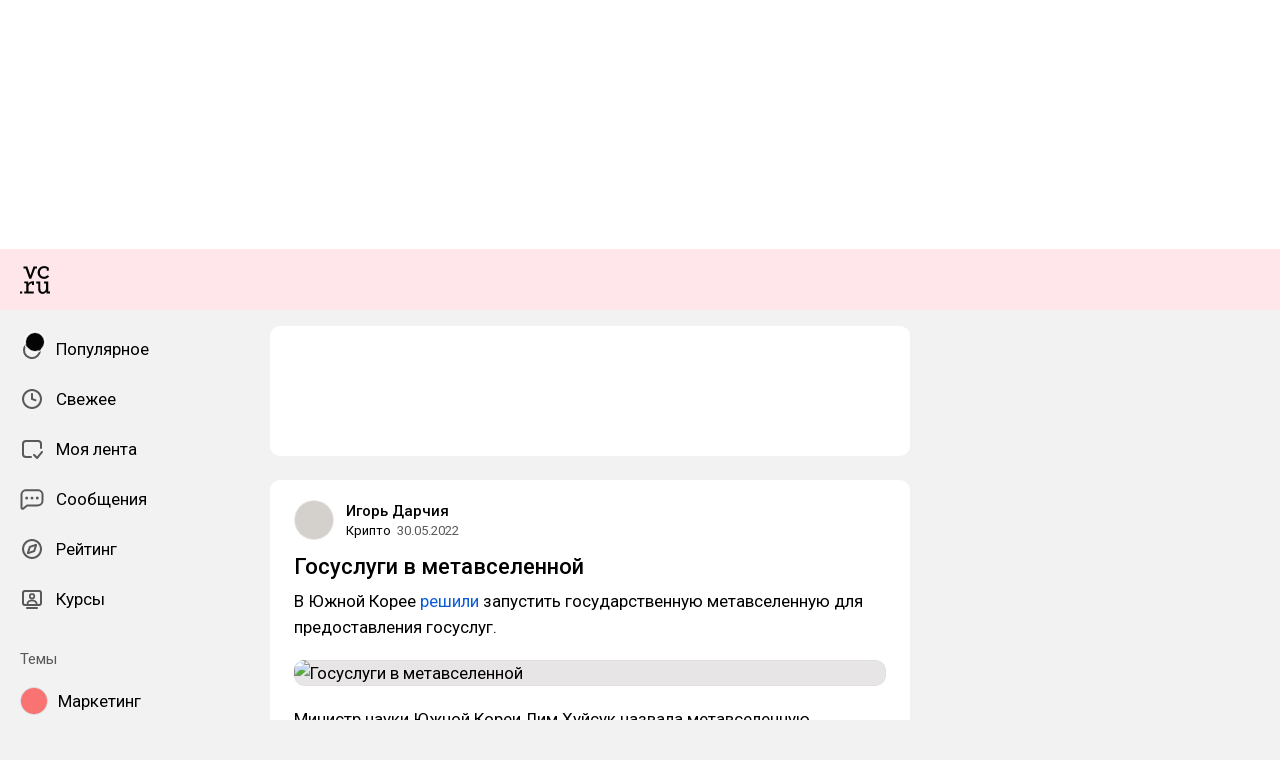

--- FILE ---
content_type: application/javascript; charset=utf-8
request_url: https://vc.ru/assets/index-CFBQsH8V.js
body_size: 342961
content:
const __vite__mapDeps=(i,m=__vite__mapDeps,d=(m.f||(m.f=["assets/Landing-C_9WkhhG.js","assets/SubscriptionFeature-BsnC6gFe.js","assets/SubscriptionFeature-DzYpDeFg.css","assets/useLottieAnimation-w5nGIdjK.js","assets/Landing-D0DAUm0D.css","assets/photoswipe-WVY8dugE.js","assets/photoswipe-BafJNk3u.css","assets/Achievements-BD0F9hIk.js","assets/Achievements-5tNZ6fiE.css","assets/Achievement-2bovZCJU.js","assets/Scene.vue_vue_type_style_index_0_lang-nLBsNiR-.js","assets/Scene-DqOJp_Gh.css","assets/Achievement-BNQs9pdg.css","assets/Achievement-VYeex-1g.js","assets/Achievement-Bx4CL22C.css","assets/Banned-r-nruIP6.js","assets/Banned-B0uUD0ET.css","assets/SubsitePreview-MDM3Lt6-.js","assets/SubsitePreview-DSkXIvvL.css","assets/AboutTelegramBot-DEvthxNJ.js","assets/AboutTelegramBot-j5mtaweg.css","assets/Stories-HvqH4Mtk.js","assets/Stories-e7MK7Vk5.css","assets/Comments-D57ZhPg4.js","assets/useSuggest-hZTcnqYH.js","assets/Comments-Dom6lcA9.css","assets/SteamPayWidget-C-IaIFlf.js","assets/SteamPayWidget-ByKbASx7.css","assets/Appearance-DgvPm-6q.js","assets/Appearance-HT4MYQ19.css","assets/Apps-B8NNngjh.js","assets/Apps-DcaqVpOF.css","assets/Editor-A78KDJNK.js","assets/useCommentingPermissions-vazWzk0t.js","assets/Editor-C7kopK5F.css","assets/SubsiteCoverEditor-CdPTTZhR.js","assets/SubsiteCoverEditor-C4kv7WXx.css","assets/Account-Bz068ylt.js","assets/Account-BkvOlita.css","assets/Frozen-ZuSXau2V.js","assets/Frozen-CQ8nzcgj.css","assets/Settings-CZOQgBZm.js","assets/SettingsWrapper.vue_vue_type_script_setup_true_lang-CgdiJWRH.js","assets/Settings-CjhZZ9Ko.css","assets/BlogSettings-7PAXq31l.js","assets/BlogSettingsSkeleton.vue_vue_type_style_index_0_lang-DH9PetnS.js","assets/BlogSettingsSkeleton-DH-cLVTH.css","assets/BlogSettings-BHV8wVF_.css","assets/FeedsSettings-C75xkwv_.js","assets/FeedsSettings-JcpLVhTn.css","assets/GeneralSettings-DIX1vQeT.js","assets/GeneralSettings-FgmDyocu.css","assets/NotificationsSettings-CRFlr-ub.js","assets/NotificationsSettings-D1fbZx6x.css","assets/Promocode-D7DIvxpz.js","assets/Promocode-Ch6kflYr.css","assets/Landing-CJt96JB_.js","assets/Landing-C_SDv3Vk.css","assets/Courses-CfIQhU7R.js","assets/HeaderCollectionNavigation.vue_vue_type_style_index_0_lang-DezPKetA.js","assets/SchoolRating.vue_vue_type_style_index_0_lang-B1oofyU9.js","assets/SchoolRating-53WakgrZ.css","assets/CourseItem.vue_vue_type_style_index_0_lang-CWWF_rkl.js","assets/CourseItem-Dzwa4qJK.css","assets/HeaderCollectionNavigation-DKeHrcvc.css","assets/CourseHeader.vue_vue_type_style_index_0_lang-DdSqUjl-.js","assets/CourseHeader-DE2yDEdz.css","assets/Courses-BCU8a7sJ.css","assets/Collection-ByEzME-I.js","assets/Breadcrumbs.vue_vue_type_script_setup_true_lang-CVppHrYo.js","assets/Filters.vue_vue_type_style_index_0_lang-ByKzF76X.js","assets/Filters-Dy6n2MED.css","assets/Collection-wJFQ1_Ns.css","assets/School-BqwO6FIF.js","assets/school.injections-D9uAkOkG.js","assets/School-uJLyqjYi.css","assets/SchoolCourses-VUSDAWfO.js","assets/SchoolCourses-Bt_kqDQQ.css","assets/SchoolReviews-T3vvcBts.js","assets/SchoolReviews-Dk_x8mqx.css","assets/StickyStackSidebar-CXcoTWfl.js","assets/StickyStackSidebar-BUMovg7c.css","assets/Blocker-C7b2-eiT.js","assets/Blocker-TW70XM4e.css"])))=>i.map(i=>d[i]);
var PC=Object.defineProperty;var bg=e=>{throw TypeError(e)};var $C=(e,t,s)=>t in e?PC(e,t,{enumerable:!0,configurable:!0,writable:!0,value:s}):e[t]=s;var ce=(e,t,s)=>$C(e,typeof t!="symbol"?t+"":t,s),Uf=(e,t,s)=>t.has(e)||bg("Cannot "+s);var le=(e,t,s)=>(Uf(e,t,"read from private field"),s?s.call(e):t.get(e)),Ne=(e,t,s)=>t.has(e)?bg("Cannot add the same private member more than once"):t instanceof WeakSet?t.add(e):t.set(e,s),at=(e,t,s,n)=>(Uf(e,t,"write to private field"),n?n.call(e,s):t.set(e,s),s),Ln=(e,t,s)=>(Uf(e,t,"access private method"),s);(function(){const t=document.createElement("link").relList;if(t&&t.supports&&t.supports("modulepreload"))return;for(const o of document.querySelectorAll('link[rel="modulepreload"]'))n(o);new MutationObserver(o=>{for(const i of o)if(i.type==="childList")for(const r of i.addedNodes)r.tagName==="LINK"&&r.rel==="modulepreload"&&n(r)}).observe(document,{childList:!0,subtree:!0});function s(o){const i={};return o.integrity&&(i.integrity=o.integrity),o.referrerPolicy&&(i.referrerPolicy=o.referrerPolicy),o.crossOrigin==="use-credentials"?i.credentials="include":o.crossOrigin==="anonymous"?i.credentials="omit":i.credentials="same-origin",i}function n(o){if(o.ep)return;o.ep=!0;const i=s(o);fetch(o.href,i)}})();/**
* @vue/shared v3.5.22
* (c) 2018-present Yuxi (Evan) You and Vue contributors
* @license MIT
**/function $a(e){const t=Object.create(null);for(const s of e.split(","))t[s]=1;return s=>s in t}const mt={},zr=[],qn=()=>{},W0=()=>!1,mc=e=>e.charCodeAt(0)===111&&e.charCodeAt(1)===110&&(e.charCodeAt(2)>122||e.charCodeAt(2)<97),up=e=>e.startsWith("onUpdate:"),cs=Object.assign,dp=(e,t)=>{const s=e.indexOf(t);s>-1&&e.splice(s,1)},xC=Object.prototype.hasOwnProperty,At=(e,t)=>xC.call(e,t),We=Array.isArray,Wr=e=>pc(e)==="[object Map]",j0=e=>pc(e)==="[object Set]",IC=e=>pc(e)==="[object RegExp]",Xe=e=>typeof e=="function",xt=e=>typeof e=="string",si=e=>typeof e=="symbol",Nt=e=>e!==null&&typeof e=="object",fp=e=>(Nt(e)||Xe(e))&&Xe(e.then)&&Xe(e.catch),q0=Object.prototype.toString,pc=e=>q0.call(e),MC=e=>pc(e).slice(8,-1),G0=e=>pc(e)==="[object Object]",hp=e=>xt(e)&&e!=="NaN"&&e[0]!=="-"&&""+parseInt(e,10)===e,jr=$a(",key,ref,ref_for,ref_key,onVnodeBeforeMount,onVnodeMounted,onVnodeBeforeUpdate,onVnodeUpdated,onVnodeBeforeUnmount,onVnodeUnmounted"),Ud=e=>{const t=Object.create(null);return s=>t[s]||(t[s]=e(s))},LC=/-\w/g,hn=Ud(e=>e.replace(LC,t=>t.slice(1).toUpperCase())),DC=/\B([A-Z])/g,To=Ud(e=>e.replace(DC,"-$1").toLowerCase()),Vd=Ud(e=>e.charAt(0).toUpperCase()+e.slice(1)),du=Ud(e=>e?`on${Vd(e)}`:""),Zs=(e,t)=>!Object.is(e,t),qr=(e,...t)=>{for(let s=0;s<e.length;s++)e[s](...t)},K0=(e,t,s,n=!1)=>{Object.defineProperty(e,t,{configurable:!0,enumerable:!1,writable:n,value:s})},Hh=e=>{const t=parseFloat(e);return isNaN(t)?e:t},Y0=e=>{const t=xt(e)?Number(e):NaN;return isNaN(t)?e:t};let _g;const Hd=()=>_g||(_g=typeof globalThis<"u"?globalThis:typeof self<"u"?self:typeof window<"u"?window:typeof global<"u"?global:{});function Yt(e){if(We(e)){const t={};for(let s=0;s<e.length;s++){const n=e[s],o=xt(n)?BC(n):Yt(n);if(o)for(const i in o)t[i]=o[i]}return t}else if(xt(e)||Nt(e))return e}const OC=/;(?![^(]*\))/g,FC=/:([^]+)/,NC=/\/\*[^]*?\*\//g;function BC(e){const t={};return e.replace(NC,"").split(OC).forEach(s=>{if(s){const n=s.split(FC);n.length>1&&(t[n[0].trim()]=n[1].trim())}}),t}function UC(e){if(!e)return"";if(xt(e))return e;let t="";for(const s in e){const n=e[s];if(xt(n)||typeof n=="number"){const o=s.startsWith("--")?s:To(s);t+=`${o}:${n};`}}return t}function se(e){let t="";if(xt(e))t=e;else if(We(e))for(let s=0;s<e.length;s++){const n=se(e[s]);n&&(t+=n+" ")}else if(Nt(e))for(const s in e)e[s]&&(t+=s+" ");return t.trim()}function VC(e){if(!e)return null;let{class:t,style:s}=e;return t&&!xt(t)&&(e.class=se(t)),s&&(e.style=Yt(s)),e}const Q0="itemscope,allowfullscreen,formnovalidate,ismap,nomodule,novalidate,readonly",HC=$a(Q0),wg=$a(Q0+",async,autofocus,autoplay,controls,default,defer,disabled,hidden,inert,loop,open,required,reversed,scoped,seamless,checked,muted,multiple,selected");function mp(e){return!!e||e===""}const zC=$a("accept,accept-charset,accesskey,action,align,allow,alt,async,autocapitalize,autocomplete,autofocus,autoplay,background,bgcolor,border,buffered,capture,challenge,charset,checked,cite,class,code,codebase,color,cols,colspan,content,contenteditable,contextmenu,controls,coords,crossorigin,csp,data,datetime,decoding,default,defer,dir,dirname,disabled,download,draggable,dropzone,enctype,enterkeyhint,for,form,formaction,formenctype,formmethod,formnovalidate,formtarget,headers,height,hidden,high,href,hreflang,http-equiv,icon,id,importance,inert,integrity,ismap,itemprop,keytype,kind,label,lang,language,loading,list,loop,low,manifest,max,maxlength,minlength,media,min,multiple,muted,name,novalidate,open,optimum,pattern,ping,placeholder,poster,preload,radiogroup,readonly,referrerpolicy,rel,required,reversed,rows,rowspan,sandbox,scope,scoped,selected,shape,size,sizes,slot,span,spellcheck,src,srcdoc,srclang,srcset,start,step,style,summary,tabindex,target,title,translate,type,usemap,value,width,wrap"),WC=$a("xmlns,accent-height,accumulate,additive,alignment-baseline,alphabetic,amplitude,arabic-form,ascent,attributeName,attributeType,azimuth,baseFrequency,baseline-shift,baseProfile,bbox,begin,bias,by,calcMode,cap-height,class,clip,clipPathUnits,clip-path,clip-rule,color,color-interpolation,color-interpolation-filters,color-profile,color-rendering,contentScriptType,contentStyleType,crossorigin,cursor,cx,cy,d,decelerate,descent,diffuseConstant,direction,display,divisor,dominant-baseline,dur,dx,dy,edgeMode,elevation,enable-background,end,exponent,fill,fill-opacity,fill-rule,filter,filterRes,filterUnits,flood-color,flood-opacity,font-family,font-size,font-size-adjust,font-stretch,font-style,font-variant,font-weight,format,from,fr,fx,fy,g1,g2,glyph-name,glyph-orientation-horizontal,glyph-orientation-vertical,glyphRef,gradientTransform,gradientUnits,hanging,height,href,hreflang,horiz-adv-x,horiz-origin-x,id,ideographic,image-rendering,in,in2,intercept,k,k1,k2,k3,k4,kernelMatrix,kernelUnitLength,kerning,keyPoints,keySplines,keyTimes,lang,lengthAdjust,letter-spacing,lighting-color,limitingConeAngle,local,marker-end,marker-mid,marker-start,markerHeight,markerUnits,markerWidth,mask,maskContentUnits,maskUnits,mathematical,max,media,method,min,mode,name,numOctaves,offset,opacity,operator,order,orient,orientation,origin,overflow,overline-position,overline-thickness,panose-1,paint-order,path,pathLength,patternContentUnits,patternTransform,patternUnits,ping,pointer-events,points,pointsAtX,pointsAtY,pointsAtZ,preserveAlpha,preserveAspectRatio,primitiveUnits,r,radius,referrerPolicy,refX,refY,rel,rendering-intent,repeatCount,repeatDur,requiredExtensions,requiredFeatures,restart,result,rotate,rx,ry,scale,seed,shape-rendering,slope,spacing,specularConstant,specularExponent,speed,spreadMethod,startOffset,stdDeviation,stemh,stemv,stitchTiles,stop-color,stop-opacity,strikethrough-position,strikethrough-thickness,string,stroke,stroke-dasharray,stroke-dashoffset,stroke-linecap,stroke-linejoin,stroke-miterlimit,stroke-opacity,stroke-width,style,surfaceScale,systemLanguage,tabindex,tableValues,target,targetX,targetY,text-anchor,text-decoration,text-rendering,textLength,to,transform,transform-origin,type,u1,u2,underline-position,underline-thickness,unicode,unicode-bidi,unicode-range,units-per-em,v-alphabetic,v-hanging,v-ideographic,v-mathematical,values,vector-effect,version,vert-adv-y,vert-origin-x,vert-origin-y,viewBox,viewTarget,visibility,width,widths,word-spacing,writing-mode,x,x-height,x1,x2,xChannelSelector,xlink:actuate,xlink:arcrole,xlink:href,xlink:role,xlink:show,xlink:title,xlink:type,xmlns:xlink,xml:base,xml:lang,xml:space,y,y1,y2,yChannelSelector,z,zoomAndPan");function jC(e){if(e==null)return!1;const t=typeof e;return t==="string"||t==="number"||t==="boolean"}const qC=/[ !"#$%&'()*+,./:;<=>?@[\\\]^`{|}~]/g;function GC(e,t){return e.replace(qC,s=>`\\${s}`)}const X0=e=>!!(e&&e.__v_isRef===!0),G=e=>xt(e)?e:e==null?"":We(e)||Nt(e)&&(e.toString===q0||!Xe(e.toString))?X0(e)?G(e.value):JSON.stringify(e,J0,2):String(e),J0=(e,t)=>X0(t)?J0(e,t.value):Wr(t)?{[`Map(${t.size})`]:[...t.entries()].reduce((s,[n,o],i)=>(s[Vf(n,i)+" =>"]=o,s),{})}:j0(t)?{[`Set(${t.size})`]:[...t.values()].map(s=>Vf(s))}:si(t)?Vf(t):Nt(t)&&!We(t)&&!G0(t)?String(t):t,Vf=(e,t="")=>{var s;return si(e)?`Symbol(${(s=e.description)!=null?s:t})`:e};function Z0(e){return e==null?"initial":typeof e=="string"?e===""?" ":e:String(e)}/**
* @vue/reactivity v3.5.22
* (c) 2018-present Yuxi (Evan) You and Vue contributors
* @license MIT
**/let $s;class e_{constructor(t=!1){this.detached=t,this._active=!0,this._on=0,this.effects=[],this.cleanups=[],this._isPaused=!1,this.parent=$s,!t&&$s&&(this.index=($s.scopes||($s.scopes=[])).push(this)-1)}get active(){return this._active}pause(){if(this._active){this._isPaused=!0;let t,s;if(this.scopes)for(t=0,s=this.scopes.length;t<s;t++)this.scopes[t].pause();for(t=0,s=this.effects.length;t<s;t++)this.effects[t].pause()}}resume(){if(this._active&&this._isPaused){this._isPaused=!1;let t,s;if(this.scopes)for(t=0,s=this.scopes.length;t<s;t++)this.scopes[t].resume();for(t=0,s=this.effects.length;t<s;t++)this.effects[t].resume()}}run(t){if(this._active){const s=$s;try{return $s=this,t()}finally{$s=s}}}on(){++this._on===1&&(this.prevScope=$s,$s=this)}off(){this._on>0&&--this._on===0&&($s=this.prevScope,this.prevScope=void 0)}stop(t){if(this._active){this._active=!1;let s,n;for(s=0,n=this.effects.length;s<n;s++)this.effects[s].stop();for(this.effects.length=0,s=0,n=this.cleanups.length;s<n;s++)this.cleanups[s]();if(this.cleanups.length=0,this.scopes){for(s=0,n=this.scopes.length;s<n;s++)this.scopes[s].stop(!0);this.scopes.length=0}if(!this.detached&&this.parent&&!t){const o=this.parent.scopes.pop();o&&o!==this&&(this.parent.scopes[this.index]=o,o.index=this.index)}this.parent=void 0}}}function t_(e){return new e_(e)}function pp(){return $s}function KC(e,t=!1){$s&&$s.cleanups.push(e)}let Ut;const Hf=new WeakSet;class s_{constructor(t){this.fn=t,this.deps=void 0,this.depsTail=void 0,this.flags=5,this.next=void 0,this.cleanup=void 0,this.scheduler=void 0,$s&&$s.active&&$s.effects.push(this)}pause(){this.flags|=64}resume(){this.flags&64&&(this.flags&=-65,Hf.has(this)&&(Hf.delete(this),this.trigger()))}notify(){this.flags&2&&!(this.flags&32)||this.flags&8||o_(this)}run(){if(!(this.flags&1))return this.fn();this.flags|=2,kg(this),i_(this);const t=Ut,s=Gn;Ut=this,Gn=!0;try{return this.fn()}finally{r_(this),Ut=t,Gn=s,this.flags&=-3}}stop(){if(this.flags&1){for(let t=this.deps;t;t=t.nextDep)yp(t);this.deps=this.depsTail=void 0,kg(this),this.onStop&&this.onStop(),this.flags&=-2}}trigger(){this.flags&64?Hf.add(this):this.scheduler?this.scheduler():this.runIfDirty()}runIfDirty(){zh(this)&&this.run()}get dirty(){return zh(this)}}let n_=0,hl,ml;function o_(e,t=!1){if(e.flags|=8,t){e.next=ml,ml=e;return}e.next=hl,hl=e}function vp(){n_++}function gp(){if(--n_>0)return;if(ml){let t=ml;for(ml=void 0;t;){const s=t.next;t.next=void 0,t.flags&=-9,t=s}}let e;for(;hl;){let t=hl;for(hl=void 0;t;){const s=t.next;if(t.next=void 0,t.flags&=-9,t.flags&1)try{t.trigger()}catch(n){e||(e=n)}t=s}}if(e)throw e}function i_(e){for(let t=e.deps;t;t=t.nextDep)t.version=-1,t.prevActiveLink=t.dep.activeLink,t.dep.activeLink=t}function r_(e){let t,s=e.depsTail,n=s;for(;n;){const o=n.prevDep;n.version===-1?(n===s&&(s=o),yp(n),YC(n)):t=n,n.dep.activeLink=n.prevActiveLink,n.prevActiveLink=void 0,n=o}e.deps=t,e.depsTail=s}function zh(e){for(let t=e.deps;t;t=t.nextDep)if(t.dep.version!==t.version||t.dep.computed&&(a_(t.dep.computed)||t.dep.version!==t.version))return!0;return!!e._dirty}function a_(e){if(e.flags&4&&!(e.flags&16)||(e.flags&=-17,e.globalVersion===Il)||(e.globalVersion=Il,!e.isSSR&&e.flags&128&&(!e.deps&&!e._dirty||!zh(e))))return;e.flags|=2;const t=e.dep,s=Ut,n=Gn;Ut=e,Gn=!0;try{i_(e);const o=e.fn(e._value);(t.version===0||Zs(o,e._value))&&(e.flags|=128,e._value=o,t.version++)}catch(o){throw t.version++,o}finally{Ut=s,Gn=n,r_(e),e.flags&=-3}}function yp(e,t=!1){const{dep:s,prevSub:n,nextSub:o}=e;if(n&&(n.nextSub=o,e.prevSub=void 0),o&&(o.prevSub=n,e.nextSub=void 0),s.subs===e&&(s.subs=n,!n&&s.computed)){s.computed.flags&=-5;for(let i=s.computed.deps;i;i=i.nextDep)yp(i,!0)}!t&&!--s.sc&&s.map&&s.map.delete(s.key)}function YC(e){const{prevDep:t,nextDep:s}=e;t&&(t.nextDep=s,e.prevDep=void 0),s&&(s.prevDep=t,e.nextDep=void 0)}let Gn=!0;const l_=[];function ko(){l_.push(Gn),Gn=!1}function So(){const e=l_.pop();Gn=e===void 0?!0:e}function kg(e){const{cleanup:t}=e;if(e.cleanup=void 0,t){const s=Ut;Ut=void 0;try{t()}finally{Ut=s}}}let Il=0;class QC{constructor(t,s){this.sub=t,this.dep=s,this.version=s.version,this.nextDep=this.prevDep=this.nextSub=this.prevSub=this.prevActiveLink=void 0}}class zd{constructor(t){this.computed=t,this.version=0,this.activeLink=void 0,this.subs=void 0,this.map=void 0,this.key=void 0,this.sc=0,this.__v_skip=!0}track(t){if(!Ut||!Gn||Ut===this.computed)return;let s=this.activeLink;if(s===void 0||s.sub!==Ut)s=this.activeLink=new QC(Ut,this),Ut.deps?(s.prevDep=Ut.depsTail,Ut.depsTail.nextDep=s,Ut.depsTail=s):Ut.deps=Ut.depsTail=s,c_(s);else if(s.version===-1&&(s.version=this.version,s.nextDep)){const n=s.nextDep;n.prevDep=s.prevDep,s.prevDep&&(s.prevDep.nextDep=n),s.prevDep=Ut.depsTail,s.nextDep=void 0,Ut.depsTail.nextDep=s,Ut.depsTail=s,Ut.deps===s&&(Ut.deps=n)}return s}trigger(t){this.version++,Il++,this.notify(t)}notify(t){vp();try{for(let s=this.subs;s;s=s.prevSub)s.sub.notify()&&s.sub.dep.notify()}finally{gp()}}}function c_(e){if(e.dep.sc++,e.sub.flags&4){const t=e.dep.computed;if(t&&!e.dep.subs){t.flags|=20;for(let n=t.deps;n;n=n.nextDep)c_(n)}const s=e.dep.subs;s!==e&&(e.prevSub=s,s&&(s.nextSub=e)),e.dep.subs=e}}const Au=new WeakMap,ur=Symbol(""),Wh=Symbol(""),Ml=Symbol("");function xs(e,t,s){if(Gn&&Ut){let n=Au.get(e);n||Au.set(e,n=new Map);let o=n.get(s);o||(n.set(s,o=new zd),o.map=n,o.key=s),o.track()}}function Vo(e,t,s,n,o,i){const r=Au.get(e);if(!r){Il++;return}const a=l=>{l&&l.trigger()};if(vp(),t==="clear")r.forEach(a);else{const l=We(e),c=l&&hp(s);if(l&&s==="length"){const u=Number(n);r.forEach((d,f)=>{(f==="length"||f===Ml||!si(f)&&f>=u)&&a(d)})}else switch((s!==void 0||r.has(void 0))&&a(r.get(s)),c&&a(r.get(Ml)),t){case"add":l?c&&a(r.get("length")):(a(r.get(ur)),Wr(e)&&a(r.get(Wh)));break;case"delete":l||(a(r.get(ur)),Wr(e)&&a(r.get(Wh)));break;case"set":Wr(e)&&a(r.get(ur));break}}gp()}function XC(e,t){const s=Au.get(e);return s&&s.get(t)}function xr(e){const t=dt(e);return t===e?t:(xs(t,"iterate",Ml),An(e)?t:t.map(ws))}function Wd(e){return xs(e=dt(e),"iterate",Ml),e}const JC={__proto__:null,[Symbol.iterator](){return zf(this,Symbol.iterator,ws)},concat(...e){return xr(this).concat(...e.map(t=>We(t)?xr(t):t))},entries(){return zf(this,"entries",e=>(e[1]=ws(e[1]),e))},every(e,t){return xo(this,"every",e,t,void 0,arguments)},filter(e,t){return xo(this,"filter",e,t,s=>s.map(ws),arguments)},find(e,t){return xo(this,"find",e,t,ws,arguments)},findIndex(e,t){return xo(this,"findIndex",e,t,void 0,arguments)},findLast(e,t){return xo(this,"findLast",e,t,ws,arguments)},findLastIndex(e,t){return xo(this,"findLastIndex",e,t,void 0,arguments)},forEach(e,t){return xo(this,"forEach",e,t,void 0,arguments)},includes(...e){return Wf(this,"includes",e)},indexOf(...e){return Wf(this,"indexOf",e)},join(e){return xr(this).join(e)},lastIndexOf(...e){return Wf(this,"lastIndexOf",e)},map(e,t){return xo(this,"map",e,t,void 0,arguments)},pop(){return Ya(this,"pop")},push(...e){return Ya(this,"push",e)},reduce(e,...t){return Sg(this,"reduce",e,t)},reduceRight(e,...t){return Sg(this,"reduceRight",e,t)},shift(){return Ya(this,"shift")},some(e,t){return xo(this,"some",e,t,void 0,arguments)},splice(...e){return Ya(this,"splice",e)},toReversed(){return xr(this).toReversed()},toSorted(e){return xr(this).toSorted(e)},toSpliced(...e){return xr(this).toSpliced(...e)},unshift(...e){return Ya(this,"unshift",e)},values(){return zf(this,"values",ws)}};function zf(e,t,s){const n=Wd(e),o=n[t]();return n!==e&&!An(e)&&(o._next=o.next,o.next=()=>{const i=o._next();return i.done||(i.value=s(i.value)),i}),o}const ZC=Array.prototype;function xo(e,t,s,n,o,i){const r=Wd(e),a=r!==e&&!An(e),l=r[t];if(l!==ZC[t]){const d=l.apply(e,i);return a?ws(d):d}let c=s;r!==e&&(a?c=function(d,f){return s.call(this,ws(d),f,e)}:s.length>2&&(c=function(d,f){return s.call(this,d,f,e)}));const u=l.call(r,c,n);return a&&o?o(u):u}function Sg(e,t,s,n){const o=Wd(e);let i=s;return o!==e&&(An(e)?s.length>3&&(i=function(r,a,l){return s.call(this,r,a,l,e)}):i=function(r,a,l){return s.call(this,r,ws(a),l,e)}),o[t](i,...n)}function Wf(e,t,s){const n=dt(e);xs(n,"iterate",Ml);const o=n[t](...s);return(o===-1||o===!1)&&wp(s[0])?(s[0]=dt(s[0]),n[t](...s)):o}function Ya(e,t,s=[]){ko(),vp();const n=dt(e)[t].apply(e,s);return gp(),So(),n}const e2=$a("__proto__,__v_isRef,__isVue"),u_=new Set(Object.getOwnPropertyNames(Symbol).filter(e=>e!=="arguments"&&e!=="caller").map(e=>Symbol[e]).filter(si));function t2(e){si(e)||(e=String(e));const t=dt(this);return xs(t,"has",e),t.hasOwnProperty(e)}class d_{constructor(t=!1,s=!1){this._isReadonly=t,this._isShallow=s}get(t,s,n){if(s==="__v_skip")return t.__v_skip;const o=this._isReadonly,i=this._isShallow;if(s==="__v_isReactive")return!o;if(s==="__v_isReadonly")return o;if(s==="__v_isShallow")return i;if(s==="__v_raw")return n===(o?i?d2:p_:i?m_:h_).get(t)||Object.getPrototypeOf(t)===Object.getPrototypeOf(n)?t:void 0;const r=We(t);if(!o){let l;if(r&&(l=JC[s]))return l;if(s==="hasOwnProperty")return t2}const a=Reflect.get(t,s,St(t)?t:n);if((si(s)?u_.has(s):e2(s))||(o||xs(t,"get",s),i))return a;if(St(a)){const l=r&&hp(s)?a:a.value;return o&&Nt(l)?mn(l):l}return Nt(a)?o?mn(a):Lt(a):a}}class f_ extends d_{constructor(t=!1){super(!1,t)}set(t,s,n,o){let i=t[s];if(!this._isShallow){const l=$i(i);if(!An(n)&&!$i(n)&&(i=dt(i),n=dt(n)),!We(t)&&St(i)&&!St(n))return l||(i.value=n),!0}const r=We(t)&&hp(s)?Number(s)<t.length:At(t,s),a=Reflect.set(t,s,n,St(t)?t:o);return t===dt(o)&&(r?Zs(n,i)&&Vo(t,"set",s,n):Vo(t,"add",s,n)),a}deleteProperty(t,s){const n=At(t,s);t[s];const o=Reflect.deleteProperty(t,s);return o&&n&&Vo(t,"delete",s,void 0),o}has(t,s){const n=Reflect.has(t,s);return(!si(s)||!u_.has(s))&&xs(t,"has",s),n}ownKeys(t){return xs(t,"iterate",We(t)?"length":ur),Reflect.ownKeys(t)}}class s2 extends d_{constructor(t=!1){super(!0,t)}set(t,s){return!0}deleteProperty(t,s){return!0}}const n2=new f_,o2=new s2,i2=new f_(!0);const jh=e=>e,Nc=e=>Reflect.getPrototypeOf(e);function r2(e,t,s){return function(...n){const o=this.__v_raw,i=dt(o),r=Wr(i),a=e==="entries"||e===Symbol.iterator&&r,l=e==="keys"&&r,c=o[e](...n),u=s?jh:t?Ru:ws;return!t&&xs(i,"iterate",l?Wh:ur),{next(){const{value:d,done:f}=c.next();return f?{value:d,done:f}:{value:a?[u(d[0]),u(d[1])]:u(d),done:f}},[Symbol.iterator](){return this}}}}function Bc(e){return function(...t){return e==="delete"?!1:e==="clear"?void 0:this}}function a2(e,t){const s={get(o){const i=this.__v_raw,r=dt(i),a=dt(o);e||(Zs(o,a)&&xs(r,"get",o),xs(r,"get",a));const{has:l}=Nc(r),c=t?jh:e?Ru:ws;if(l.call(r,o))return c(i.get(o));if(l.call(r,a))return c(i.get(a));i!==r&&i.get(o)},get size(){const o=this.__v_raw;return!e&&xs(dt(o),"iterate",ur),o.size},has(o){const i=this.__v_raw,r=dt(i),a=dt(o);return e||(Zs(o,a)&&xs(r,"has",o),xs(r,"has",a)),o===a?i.has(o):i.has(o)||i.has(a)},forEach(o,i){const r=this,a=r.__v_raw,l=dt(a),c=t?jh:e?Ru:ws;return!e&&xs(l,"iterate",ur),a.forEach((u,d)=>o.call(i,c(u),c(d),r))}};return cs(s,e?{add:Bc("add"),set:Bc("set"),delete:Bc("delete"),clear:Bc("clear")}:{add(o){!t&&!An(o)&&!$i(o)&&(o=dt(o));const i=dt(this);return Nc(i).has.call(i,o)||(i.add(o),Vo(i,"add",o,o)),this},set(o,i){!t&&!An(i)&&!$i(i)&&(i=dt(i));const r=dt(this),{has:a,get:l}=Nc(r);let c=a.call(r,o);c||(o=dt(o),c=a.call(r,o));const u=l.call(r,o);return r.set(o,i),c?Zs(i,u)&&Vo(r,"set",o,i):Vo(r,"add",o,i),this},delete(o){const i=dt(this),{has:r,get:a}=Nc(i);let l=r.call(i,o);l||(o=dt(o),l=r.call(i,o)),a&&a.call(i,o);const c=i.delete(o);return l&&Vo(i,"delete",o,void 0),c},clear(){const o=dt(this),i=o.size!==0,r=o.clear();return i&&Vo(o,"clear",void 0,void 0),r}}),["keys","values","entries",Symbol.iterator].forEach(o=>{s[o]=r2(o,e,t)}),s}function bp(e,t){const s=a2(e,t);return(n,o,i)=>o==="__v_isReactive"?!e:o==="__v_isReadonly"?e:o==="__v_raw"?n:Reflect.get(At(s,o)&&o in n?s:n,o,i)}const l2={get:bp(!1,!1)},c2={get:bp(!1,!0)},u2={get:bp(!0,!1)};const h_=new WeakMap,m_=new WeakMap,p_=new WeakMap,d2=new WeakMap;function f2(e){switch(e){case"Object":case"Array":return 1;case"Map":case"Set":case"WeakMap":case"WeakSet":return 2;default:return 0}}function h2(e){return e.__v_skip||!Object.isExtensible(e)?0:f2(MC(e))}function Lt(e){return $i(e)?e:_p(e,!1,n2,l2,h_)}function Di(e){return _p(e,!1,i2,c2,m_)}function mn(e){return _p(e,!0,o2,u2,p_)}function _p(e,t,s,n,o){if(!Nt(e)||e.__v_raw&&!(t&&e.__v_isReactive))return e;const i=h2(e);if(i===0)return e;const r=o.get(e);if(r)return r;const a=new Proxy(e,i===2?n:s);return o.set(e,a),a}function Gr(e){return $i(e)?Gr(e.__v_raw):!!(e&&e.__v_isReactive)}function $i(e){return!!(e&&e.__v_isReadonly)}function An(e){return!!(e&&e.__v_isShallow)}function wp(e){return e?!!e.__v_raw:!1}function dt(e){const t=e&&e.__v_raw;return t?dt(t):e}function v_(e){return!At(e,"__v_skip")&&Object.isExtensible(e)&&K0(e,"__v_skip",!0),e}const ws=e=>Nt(e)?Lt(e):e,Ru=e=>Nt(e)?mn(e):e;function St(e){return e?e.__v_isRef===!0:!1}function $(e){return g_(e,!1)}function Ue(e){return g_(e,!0)}function g_(e,t){return St(e)?e:new m2(e,t)}class m2{constructor(t,s){this.dep=new zd,this.__v_isRef=!0,this.__v_isShallow=!1,this._rawValue=s?t:dt(t),this._value=s?t:ws(t),this.__v_isShallow=s}get value(){return this.dep.track(),this._value}set value(t){const s=this._rawValue,n=this.__v_isShallow||An(t)||$i(t);t=n?t:dt(t),Zs(t,s)&&(this._rawValue=t,this._value=n?t:ws(t),this.dep.trigger())}}function h(e){return St(e)?e.value:e}function de(e){return Xe(e)?e():h(e)}const p2={get:(e,t,s)=>t==="__v_raw"?e:h(Reflect.get(e,t,s)),set:(e,t,s,n)=>{const o=e[t];return St(o)&&!St(s)?(o.value=s,!0):Reflect.set(e,t,s,n)}};function y_(e){return Gr(e)?e:new Proxy(e,p2)}class v2{constructor(t){this.__v_isRef=!0,this._value=void 0;const s=this.dep=new zd,{get:n,set:o}=t(s.track.bind(s),s.trigger.bind(s));this._get=n,this._set=o}get value(){return this._value=this._get()}set value(t){this._set(t)}}function jd(e){return new v2(e)}function g2(e){const t=We(e)?new Array(e.length):{};for(const s in e)t[s]=b_(e,s);return t}class y2{constructor(t,s,n){this._object=t,this._key=s,this._defaultValue=n,this.__v_isRef=!0,this._value=void 0}get value(){const t=this._object[this._key];return this._value=t===void 0?this._defaultValue:t}set value(t){this._object[this._key]=t}get dep(){return XC(dt(this._object),this._key)}}class b2{constructor(t){this._getter=t,this.__v_isRef=!0,this.__v_isReadonly=!0,this._value=void 0}get value(){return this._value=this._getter()}}function Is(e,t,s){return St(e)?e:Xe(e)?new b2(e):Nt(e)&&arguments.length>1?b_(e,t,s):$(e)}function b_(e,t,s){const n=e[t];return St(n)?n:new y2(e,t,s)}class _2{constructor(t,s,n){this.fn=t,this.setter=s,this._value=void 0,this.dep=new zd(this),this.__v_isRef=!0,this.deps=void 0,this.depsTail=void 0,this.flags=16,this.globalVersion=Il-1,this.next=void 0,this.effect=this,this.__v_isReadonly=!s,this.isSSR=n}notify(){if(this.flags|=16,!(this.flags&8)&&Ut!==this)return o_(this,!0),!0}get value(){const t=this.dep.track();return a_(this),t&&(t.version=this.dep.version),this._value}set value(t){this.setter&&this.setter(t)}}function w2(e,t,s=!1){let n,o;return Xe(e)?n=e:(n=e.get,o=e.set),new _2(n,o,s)}const Uc={},Pu=new WeakMap;let Ji;function k2(e,t=!1,s=Ji){if(s){let n=Pu.get(s);n||Pu.set(s,n=[]),n.push(e)}}function S2(e,t,s=mt){const{immediate:n,deep:o,once:i,scheduler:r,augmentJob:a,call:l}=s,c=k=>o?k:An(k)||o===!1||o===0?Ho(k,1):Ho(k);let u,d,f,m,v=!1,g=!1;if(St(e)?(d=()=>e.value,v=An(e)):Gr(e)?(d=()=>c(e),v=!0):We(e)?(g=!0,v=e.some(k=>Gr(k)||An(k)),d=()=>e.map(k=>{if(St(k))return k.value;if(Gr(k))return c(k);if(Xe(k))return l?l(k,2):k()})):Xe(e)?t?d=l?()=>l(e,2):e:d=()=>{if(f){ko();try{f()}finally{So()}}const k=Ji;Ji=u;try{return l?l(e,3,[m]):e(m)}finally{Ji=k}}:d=qn,t&&o){const k=d,S=o===!0?1/0:o;d=()=>Ho(k(),S)}const p=pp(),y=()=>{u.stop(),p&&p.active&&dp(p.effects,u)};if(i&&t){const k=t;t=(...S)=>{k(...S),y()}}let w=g?new Array(e.length).fill(Uc):Uc;const _=k=>{if(!(!(u.flags&1)||!u.dirty&&!k))if(t){const S=u.run();if(o||v||(g?S.some((E,T)=>Zs(E,w[T])):Zs(S,w))){f&&f();const E=Ji;Ji=u;try{const T=[S,w===Uc?void 0:g&&w[0]===Uc?[]:w,m];w=S,l?l(t,3,T):t(...T)}finally{Ji=E}}}else u.run()};return a&&a(_),u=new s_(d),u.scheduler=r?()=>r(_,!1):_,m=k=>k2(k,!1,u),f=u.onStop=()=>{const k=Pu.get(u);if(k){if(l)l(k,4);else for(const S of k)S();Pu.delete(u)}},t?n?_(!0):w=u.run():r?r(_.bind(null,!0),!0):u.run(),y.pause=u.pause.bind(u),y.resume=u.resume.bind(u),y.stop=y,y}function Ho(e,t=1/0,s){if(t<=0||!Nt(e)||e.__v_skip||(s=s||new Map,(s.get(e)||0)>=t))return e;if(s.set(e,t),t--,St(e))Ho(e.value,t,s);else if(We(e))for(let n=0;n<e.length;n++)Ho(e[n],t,s);else if(j0(e)||Wr(e))e.forEach(n=>{Ho(n,t,s)});else if(G0(e)){for(const n in e)Ho(e[n],t,s);for(const n of Object.getOwnPropertySymbols(e))Object.prototype.propertyIsEnumerable.call(e,n)&&Ho(e[n],t,s)}return e}/**
* @vue/runtime-core v3.5.22
* (c) 2018-present Yuxi (Evan) You and Vue contributors
* @license MIT
**/const pl=[];let jf=!1;function di(e,...t){if(jf)return;jf=!0,ko();const s=pl.length?pl[pl.length-1].component:null,n=s&&s.appContext.config.warnHandler,o=C2();if(n)xa(n,s,11,[e+t.map(i=>{var r,a;return(a=(r=i.toString)==null?void 0:r.call(i))!=null?a:JSON.stringify(i)}).join(""),s&&s.proxy,o.map(({vnode:i})=>`at <${pw(s,i.type)}>`).join(`
`),o]);else{const i=[`[Vue warn]: ${e}`,...t];o.length&&i.push(`
`,...E2(o)),console.warn(...i)}So(),jf=!1}function C2(){let e=pl[pl.length-1];if(!e)return[];const t=[];for(;e;){const s=t[0];s&&s.vnode===e?s.recurseCount++:t.push({vnode:e,recurseCount:0});const n=e.component&&e.component.parent;e=n&&n.vnode}return t}function E2(e){const t=[];return e.forEach((s,n)=>{t.push(...n===0?[]:[`
`],...T2(s))}),t}function T2({vnode:e,recurseCount:t}){const s=t>0?`... (${t} recursive calls)`:"",n=e.component?e.component.parent==null:!1,o=` at <${pw(e.component,e.type,n)}`,i=">"+s;return e.props?[o,...A2(e.props),i]:[o+i]}function A2(e){const t=[],s=Object.keys(e);return s.slice(0,3).forEach(n=>{t.push(...__(n,e[n]))}),s.length>3&&t.push(" ..."),t}function __(e,t,s){return xt(t)?(t=JSON.stringify(t),s?t:[`${e}=${t}`]):typeof t=="number"||typeof t=="boolean"||t==null?s?t:[`${e}=${t}`]:St(t)?(t=__(e,dt(t.value),!0),s?t:[`${e}=Ref<`,t,">"]):Xe(t)?[`${e}=fn${t.name?`<${t.name}>`:""}`]:(t=dt(t),s?t:[`${e}=`,t])}function xa(e,t,s,n){try{return n?e(...n):e()}catch(o){Ia(o,t,s)}}function Yn(e,t,s,n){if(Xe(e)){const o=xa(e,t,s,n);return o&&fp(o)&&o.catch(i=>{Ia(i,t,s)}),o}if(We(e)){const o=[];for(let i=0;i<e.length;i++)o.push(Yn(e[i],t,s,n));return o}}function Ia(e,t,s,n=!0){const o=t?t.vnode:null,{errorHandler:i,throwUnhandledErrorInProduction:r}=t&&t.appContext.config||mt;if(t){let a=t.parent;const l=t.proxy,c=`https://vuejs.org/error-reference/#runtime-${s}`;for(;a;){const u=a.ec;if(u){for(let d=0;d<u.length;d++)if(u[d](e,l,c)===!1)return}a=a.parent}if(i){ko(),xa(i,null,10,[e,l,c]),So();return}}R2(e,s,o,n,r)}function R2(e,t,s,n=!0,o=!1){if(o)throw e;console.error(e)}const Us=[];let lo=-1;const Kr=[];let pi=null,Lr=0;const w_=Promise.resolve();let $u=null;function gs(e){const t=$u||w_;return e?t.then(this?e.bind(this):e):t}function P2(e){let t=lo+1,s=Us.length;for(;t<s;){const n=t+s>>>1,o=Us[n],i=Ll(o);i<e||i===e&&o.flags&2?t=n+1:s=n}return t}function kp(e){if(!(e.flags&1)){const t=Ll(e),s=Us[Us.length-1];!s||!(e.flags&2)&&t>=Ll(s)?Us.push(e):Us.splice(P2(t),0,e),e.flags|=1,k_()}}function k_(){$u||($u=w_.then(S_))}function xu(e){We(e)?Kr.push(...e):pi&&e.id===-1?pi.splice(Lr+1,0,e):e.flags&1||(Kr.push(e),e.flags|=1),k_()}function Cg(e,t,s=lo+1){for(;s<Us.length;s++){const n=Us[s];if(n&&n.flags&2){if(e&&n.id!==e.uid)continue;Us.splice(s,1),s--,n.flags&4&&(n.flags&=-2),n(),n.flags&4||(n.flags&=-2)}}}function Iu(e){if(Kr.length){const t=[...new Set(Kr)].sort((s,n)=>Ll(s)-Ll(n));if(Kr.length=0,pi){pi.push(...t);return}for(pi=t,Lr=0;Lr<pi.length;Lr++){const s=pi[Lr];s.flags&4&&(s.flags&=-2),s.flags&8||s(),s.flags&=-2}pi=null,Lr=0}}const Ll=e=>e.id==null?e.flags&2?-1:1/0:e.id;function S_(e){try{for(lo=0;lo<Us.length;lo++){const t=Us[lo];t&&!(t.flags&8)&&(t.flags&4&&(t.flags&=-2),xa(t,t.i,t.i?15:14),t.flags&4||(t.flags&=-2))}}finally{for(;lo<Us.length;lo++){const t=Us[lo];t&&(t.flags&=-2)}lo=-1,Us.length=0,Iu(),$u=null,(Us.length||Kr.length)&&S_()}}let Ss=null,C_=null;function Mu(e){const t=Ss;return Ss=e,C_=e&&e.type.__scopeId||null,t}function K(e,t=Ss,s){if(!t||e._n)return e;const n=(...o)=>{n._d&&Bu(-1);const i=Mu(t);let r;try{r=e(...o)}finally{Mu(i),n._d&&Bu(1)}return r};return n._n=!0,n._c=!0,n._d=!0,n}function Fe(e,t){if(Ss===null)return e;const s=Jd(Ss),n=e.dirs||(e.dirs=[]);for(let o=0;o<t.length;o++){let[i,r,a,l=mt]=t[o];i&&(Xe(i)&&(i={mounted:i,updated:i}),i.deep&&Ho(r),n.push({dir:i,instance:s,value:r,oldValue:void 0,arg:a,modifiers:l}))}return e}function ho(e,t,s,n){const o=e.dirs,i=t&&t.dirs;for(let r=0;r<o.length;r++){const a=o[r];i&&(a.oldValue=i[r].value);let l=a.dir[n];l&&(ko(),Yn(l,s,8,[e.el,a,e,t]),So())}}const E_=Symbol("_vte"),T_=e=>e.__isTeleport,vl=e=>e&&(e.disabled||e.disabled===""),Eg=e=>e&&(e.defer||e.defer===""),Tg=e=>typeof SVGElement<"u"&&e instanceof SVGElement,Ag=e=>typeof MathMLElement=="function"&&e instanceof MathMLElement,qh=(e,t)=>{const s=e&&e.to;return xt(s)?t?t(s):null:s},A_={name:"Teleport",__isTeleport:!0,process(e,t,s,n,o,i,r,a,l,c){const{mc:u,pc:d,pbc:f,o:{insert:m,querySelector:v,createText:g,createComment:p}}=c,y=vl(t.props);let{shapeFlag:w,children:_,dynamicChildren:k}=t;if(e==null){const S=t.el=g(""),E=t.anchor=g("");m(S,s,n),m(E,s,n);const T=(x,H)=>{w&16&&u(_,x,H,o,i,r,a,l)},P=()=>{const x=t.target=qh(t.props,v),H=R_(x,t,g,m);x&&(r!=="svg"&&Tg(x)?r="svg":r!=="mathml"&&Ag(x)&&(r="mathml"),o&&o.isCE&&(o.ce._teleportTargets||(o.ce._teleportTargets=new Set)).add(x),y||(T(x,H),fu(t,!1)))};y&&(T(s,E),fu(t,!0)),Eg(t.props)?(t.el.__isMounted=!1,fs(()=>{P(),delete t.el.__isMounted},i)):P()}else{if(Eg(t.props)&&e.el.__isMounted===!1){fs(()=>{A_.process(e,t,s,n,o,i,r,a,l,c)},i);return}t.el=e.el,t.targetStart=e.targetStart;const S=t.anchor=e.anchor,E=t.target=e.target,T=t.targetAnchor=e.targetAnchor,P=vl(e.props),x=P?s:E,H=P?S:T;if(r==="svg"||Tg(E)?r="svg":(r==="mathml"||Ag(E))&&(r="mathml"),k?(f(e.dynamicChildren,k,x,o,i,r,a),Dp(e,t,!0)):l||d(e,t,x,H,o,i,r,a,!1),y)P?t.props&&e.props&&t.props.to!==e.props.to&&(t.props.to=e.props.to):Vc(t,s,S,c,1);else if((t.props&&t.props.to)!==(e.props&&e.props.to)){const V=t.target=qh(t.props,v);V&&Vc(t,V,null,c,0)}else P&&Vc(t,E,T,c,1);fu(t,y)}},remove(e,t,s,{um:n,o:{remove:o}},i){const{shapeFlag:r,children:a,anchor:l,targetStart:c,targetAnchor:u,target:d,props:f}=e;if(d&&(o(c),o(u)),i&&o(l),r&16){const m=i||!vl(f);for(let v=0;v<a.length;v++){const g=a[v];n(g,t,s,m,!!g.dynamicChildren)}}},move:Vc,hydrate:$2};function Vc(e,t,s,{o:{insert:n},m:o},i=2){i===0&&n(e.targetAnchor,t,s);const{el:r,anchor:a,shapeFlag:l,children:c,props:u}=e,d=i===2;if(d&&n(r,t,s),(!d||vl(u))&&l&16)for(let f=0;f<c.length;f++)o(c[f],t,s,2);d&&n(a,t,s)}function $2(e,t,s,n,o,i,{o:{nextSibling:r,parentNode:a,querySelector:l,insert:c,createText:u}},d){function f(g,p,y,w){p.anchor=d(r(g),p,a(g),s,n,o,i),p.targetStart=y,p.targetAnchor=w}const m=t.target=qh(t.props,l),v=vl(t.props);if(m){const g=m._lpa||m.firstChild;if(t.shapeFlag&16)if(v)f(e,t,g,g&&r(g));else{t.anchor=r(e);let p=g;for(;p;){if(p&&p.nodeType===8){if(p.data==="teleport start anchor")t.targetStart=p;else if(p.data==="teleport anchor"){t.targetAnchor=p,m._lpa=t.targetAnchor&&r(t.targetAnchor);break}}p=r(p)}t.targetAnchor||R_(m,t,u,c),d(g&&r(g),t,m,s,n,o,i)}fu(t,v)}else v&&t.shapeFlag&16&&f(e,t,e,r(e));return t.anchor&&r(t.anchor)}const Sp=A_;function fu(e,t){const s=e.ctx;if(s&&s.ut){let n,o;for(t?(n=e.el,o=e.anchor):(n=e.targetStart,o=e.targetAnchor);n&&n!==o;)n.nodeType===1&&n.setAttribute("data-v-owner",s.uid),n=n.nextSibling;s.ut()}}function R_(e,t,s,n){const o=t.targetStart=s(""),i=t.targetAnchor=s("");return o[E_]=i,e&&(n(o,e),n(i,e)),i}const Fo=Symbol("_leaveCb"),Hc=Symbol("_enterCb");function P_(){const e={isMounted:!1,isLeaving:!1,isUnmounting:!1,leavingVNodes:new Map};return Ze(()=>{e.isMounted=!0}),ct(()=>{e.isUnmounting=!0}),e}const _n=[Function,Array],$_={mode:String,appear:Boolean,persisted:Boolean,onBeforeEnter:_n,onEnter:_n,onAfterEnter:_n,onEnterCancelled:_n,onBeforeLeave:_n,onLeave:_n,onAfterLeave:_n,onLeaveCancelled:_n,onBeforeAppear:_n,onAppear:_n,onAfterAppear:_n,onAppearCancelled:_n},x_=e=>{const t=e.subTree;return t.component?x_(t.component):t},x2={name:"BaseTransition",props:$_,setup(e,{slots:t}){const s=us(),n=P_();return()=>{const o=t.default&&Cp(t.default(),!0);if(!o||!o.length)return;const i=I_(o),r=dt(e),{mode:a}=r;if(n.isLeaving)return qf(i);const l=Rg(i);if(!l)return qf(i);let c=Dl(l,r,n,s,d=>c=d);l.type!==os&&xi(l,c);let u=s.subTree&&Rg(s.subTree);if(u&&u.type!==os&&!Bn(u,l)&&x_(s).type!==os){let d=Dl(u,r,n,s);if(xi(u,d),a==="out-in"&&l.type!==os)return n.isLeaving=!0,d.afterLeave=()=>{n.isLeaving=!1,s.job.flags&8||s.update(),delete d.afterLeave,u=void 0},qf(i);a==="in-out"&&l.type!==os?d.delayLeave=(f,m,v)=>{const g=M_(n,u);g[String(u.key)]=u,f[Fo]=()=>{m(),f[Fo]=void 0,delete c.delayedLeave,u=void 0},c.delayedLeave=()=>{v(),delete c.delayedLeave,u=void 0}}:u=void 0}else u&&(u=void 0);return i}}};function I_(e){let t=e[0];if(e.length>1){for(const s of e)if(s.type!==os){t=s;break}}return t}const I2=x2;function M_(e,t){const{leavingVNodes:s}=e;let n=s.get(t.type);return n||(n=Object.create(null),s.set(t.type,n)),n}function Dl(e,t,s,n,o){const{appear:i,mode:r,persisted:a=!1,onBeforeEnter:l,onEnter:c,onAfterEnter:u,onEnterCancelled:d,onBeforeLeave:f,onLeave:m,onAfterLeave:v,onLeaveCancelled:g,onBeforeAppear:p,onAppear:y,onAfterAppear:w,onAppearCancelled:_}=t,k=String(e.key),S=M_(s,e),E=(x,H)=>{x&&Yn(x,n,9,H)},T=(x,H)=>{const V=H[1];E(x,H),We(x)?x.every(F=>F.length<=1)&&V():x.length<=1&&V()},P={mode:r,persisted:a,beforeEnter(x){let H=l;if(!s.isMounted)if(i)H=p||l;else return;x[Fo]&&x[Fo](!0);const V=S[k];V&&Bn(e,V)&&V.el[Fo]&&V.el[Fo](),E(H,[x])},enter(x){let H=c,V=u,F=d;if(!s.isMounted)if(i)H=y||c,V=w||u,F=_||d;else return;let N=!1;const q=x[Hc]=J=>{N||(N=!0,J?E(F,[x]):E(V,[x]),P.delayedLeave&&P.delayedLeave(),x[Hc]=void 0)};H?T(H,[x,q]):q()},leave(x,H){const V=String(e.key);if(x[Hc]&&x[Hc](!0),s.isUnmounting)return H();E(f,[x]);let F=!1;const N=x[Fo]=q=>{F||(F=!0,H(),q?E(g,[x]):E(v,[x]),x[Fo]=void 0,S[V]===e&&delete S[V])};S[V]=e,m?T(m,[x,N]):N()},clone(x){const H=Dl(x,t,s,n,o);return o&&o(H),H}};return P}function qf(e){if(vc(e))return e=Xo(e),e.children=null,e}function Rg(e){if(!vc(e))return T_(e.type)&&e.children?I_(e.children):e;if(e.component)return e.component.subTree;const{shapeFlag:t,children:s}=e;if(s){if(t&16)return s[0];if(t&32&&Xe(s.default))return s.default()}}function xi(e,t){e.shapeFlag&6&&e.component?(e.transition=t,xi(e.component.subTree,t)):e.shapeFlag&128?(e.ssContent.transition=t.clone(e.ssContent),e.ssFallback.transition=t.clone(e.ssFallback)):e.transition=t}function Cp(e,t=!1,s){let n=[],o=0;for(let i=0;i<e.length;i++){let r=e[i];const a=s==null?r.key:String(s)+String(r.key!=null?r.key:i);r.type===ge?(r.patchFlag&128&&o++,n=n.concat(Cp(r.children,t,a))):(t||r.type!==os)&&n.push(a!=null?Xo(r,{key:a}):r)}if(o>1)for(let i=0;i<n.length;i++)n[i].patchFlag=-2;return n}function Q(e,t){return Xe(e)?cs({name:e.name},t,{setup:e}):e}function Ep(e){e.ids=[e.ids[0]+e.ids[2]+++"-",0,0]}function jt(e){const t=us(),s=Ue(null);if(t){const o=t.refs===mt?t.refs={}:t.refs;Object.defineProperty(o,e,{enumerable:!0,get:()=>s.value,set:i=>s.value=i})}return s}const Lu=new WeakMap;function Yr(e,t,s,n,o=!1){if(We(e)){e.forEach((v,g)=>Yr(v,t&&(We(t)?t[g]:t),s,n,o));return}if(Ti(n)&&!o){n.shapeFlag&512&&n.type.__asyncResolved&&n.component.subTree.component&&Yr(e,t,s,n.component.subTree);return}const i=n.shapeFlag&4?Jd(n.component):n.el,r=o?null:i,{i:a,r:l}=e,c=t&&t.r,u=a.refs===mt?a.refs={}:a.refs,d=a.setupState,f=dt(d),m=d===mt?W0:v=>At(f,v);if(c!=null&&c!==l){if(Pg(t),xt(c))u[c]=null,m(c)&&(d[c]=null);else if(St(c)){c.value=null;const v=t;v.k&&(u[v.k]=null)}}if(Xe(l))xa(l,a,12,[r,u]);else{const v=xt(l),g=St(l);if(v||g){const p=()=>{if(e.f){const y=v?m(l)?d[l]:u[l]:l.value;if(o)We(y)&&dp(y,i);else if(We(y))y.includes(i)||y.push(i);else if(v)u[l]=[i],m(l)&&(d[l]=u[l]);else{const w=[i];l.value=w,e.k&&(u[e.k]=w)}}else v?(u[l]=r,m(l)&&(d[l]=r)):g&&(l.value=r,e.k&&(u[e.k]=r))};if(r){const y=()=>{p(),Lu.delete(e)};y.id=-1,Lu.set(e,y),fs(y,s)}else Pg(e),p()}}}function Pg(e){const t=Lu.get(e);t&&(t.flags|=8,Lu.delete(e))}let $g=!1;const ji=()=>{$g||(console.error("Hydration completed but contains mismatches."),$g=!0)},M2=e=>e.namespaceURI.includes("svg")&&e.tagName!=="foreignObject",L2=e=>e.namespaceURI.includes("MathML"),zc=e=>{if(e.nodeType===1){if(M2(e))return"svg";if(L2(e))return"mathml"}},Zi=e=>e.nodeType===8;function D2(e){const{mt:t,p:s,o:{patchProp:n,createText:o,nextSibling:i,parentNode:r,remove:a,insert:l,createComment:c}}=e,u=(_,k)=>{if(!k.hasChildNodes()){di("Attempting to hydrate existing markup but container is empty. Performing full mount instead."),s(null,_,k),Iu(),k._vnode=_;return}d(k.firstChild,_,null,null,null),Iu(),k._vnode=_},d=(_,k,S,E,T,P=!1)=>{P=P||!!k.dynamicChildren;const x=Zi(_)&&_.data==="[",H=()=>g(_,k,S,E,T,x),{type:V,ref:F,shapeFlag:N,patchFlag:q}=k;let J=_.nodeType;k.el=_,q===-2&&(P=!1,k.dynamicChildren=null);let I=null;switch(V){case Ri:J!==3?k.children===""?(l(k.el=o(""),r(_),_),I=_):I=H():(_.data!==k.children&&(di("Hydration text mismatch in",_.parentNode,`
  - rendered on server: ${JSON.stringify(_.data)}
  - expected on client: ${JSON.stringify(k.children)}`),ji(),_.data=k.children),I=i(_));break;case os:w(_)?(I=i(_),y(k.el=_.content.firstChild,_,S)):J!==8||x?I=H():I=i(_);break;case yl:if(x&&(_=i(_),J=_.nodeType),J===1||J===3){I=_;const z=!k.children.length;for(let B=0;B<k.staticCount;B++)z&&(k.children+=I.nodeType===1?I.outerHTML:I.data),B===k.staticCount-1&&(k.anchor=I),I=i(I);return x?i(I):I}else H();break;case ge:x?I=v(_,k,S,E,T,P):I=H();break;default:if(N&1)(J!==1||k.type.toLowerCase()!==_.tagName.toLowerCase())&&!w(_)?I=H():I=f(_,k,S,E,T,P);else if(N&6){k.slotScopeIds=T;const z=r(_);if(x?I=p(_):Zi(_)&&_.data==="teleport start"?I=p(_,_.data,"teleport end"):I=i(_),t(k,z,null,S,E,zc(z),P),Ti(k)&&!k.type.__asyncResolved){let B;x?(B=A(ge),B.anchor=I?I.previousSibling:z.lastChild):B=_.nodeType===3?be(""):A("div"),B.el=_,k.component.subTree=B}}else N&64?J!==8?I=H():I=k.type.hydrate(_,k,S,E,T,P,e,m):N&128?I=k.type.hydrate(_,k,S,E,zc(r(_)),T,P,e,d):di("Invalid HostVNode type:",V,`(${typeof V})`)}return F!=null&&Yr(F,null,E,k),I},f=(_,k,S,E,T,P)=>{P=P||!!k.dynamicChildren;const{type:x,props:H,patchFlag:V,shapeFlag:F,dirs:N,transition:q}=k,J=x==="input"||x==="option";if(J||V!==-1){N&&ho(k,null,S,"created");let I=!1;if(w(_)){I=ew(null,q)&&S&&S.vnode.props&&S.vnode.props.appear;const B=_.content.firstChild;if(I){const ee=B.getAttribute("class");ee&&(B.$cls=ee),q.beforeEnter(B)}y(B,_,S),k.el=_=B}if(F&16&&!(H&&(H.innerHTML||H.textContent))){let B=m(_.firstChild,k,_,S,E,T,P),ee=!1;for(;B;){ol(_,1)||(ee||(di("Hydration children mismatch on",_,`
Server rendered element contains more child nodes than client vdom.`),ee=!0),ji());const re=B;B=B.nextSibling,a(re)}}else if(F&8){let B=k.children;B[0]===`
`&&(_.tagName==="PRE"||_.tagName==="TEXTAREA")&&(B=B.slice(1)),_.textContent!==B&&(ol(_,0)||(di("Hydration text content mismatch on",_,`
  - rendered on server: ${_.textContent}
  - expected on client: ${k.children}`),ji()),_.textContent=k.children)}if(H){const B=_.tagName.includes("-");for(const ee in H)!(N&&N.some(re=>re.dir.created))&&O2(_,ee,H[ee],k,S)&&ji(),(J&&(ee.endsWith("value")||ee==="indeterminate")||mc(ee)&&!jr(ee)||ee[0]==="."||B)&&n(_,ee,null,H[ee],void 0,S)}let z;(z=H&&H.onVnodeBeforeMount)&&Qs(z,S,k),N&&ho(k,null,S,"beforeMount"),((z=H&&H.onVnodeMounted)||N||I)&&aw(()=>{z&&Qs(z,S,k),I&&q.enter(_),N&&ho(k,null,S,"mounted")},E)}return _.nextSibling},m=(_,k,S,E,T,P,x)=>{x=x||!!k.dynamicChildren;const H=k.children,V=H.length;let F=!1;for(let N=0;N<V;N++){const q=x?H[N]:H[N]=ln(H[N]),J=q.type===Ri;_?(J&&!x&&N+1<V&&ln(H[N+1]).type===Ri&&(l(o(_.data.slice(q.children.length)),S,i(_)),_.data=q.children),_=d(_,q,E,T,P,x)):J&&!q.children?l(q.el=o(""),S):(ol(S,1)||(F||(di("Hydration children mismatch on",S,`
Server rendered element contains fewer child nodes than client vdom.`),F=!0),ji()),s(null,q,S,null,E,T,zc(S),P))}return _},v=(_,k,S,E,T,P)=>{const{slotScopeIds:x}=k;x&&(T=T?T.concat(x):x);const H=r(_),V=m(i(_),k,H,S,E,T,P);return V&&Zi(V)&&V.data==="]"?i(k.anchor=V):(ji(),l(k.anchor=c("]"),H,V),V)},g=(_,k,S,E,T,P)=>{if(ol(_.parentElement,1)||(di(`Hydration node mismatch:
- rendered on server:`,_,_.nodeType===3?"(text)":Zi(_)&&_.data==="["?"(start of fragment)":"",`
- expected on client:`,k.type),ji()),k.el=null,P){const V=p(_);for(;;){const F=i(_);if(F&&F!==V)a(F);else break}}const x=i(_),H=r(_);return a(_),s(null,k,H,x,S,E,zc(H),T),S&&(S.vnode.el=k.el,Xd(S,k.el)),x},p=(_,k="[",S="]")=>{let E=0;for(;_;)if(_=i(_),_&&Zi(_)&&(_.data===k&&E++,_.data===S)){if(E===0)return i(_);E--}return _},y=(_,k,S)=>{const E=k.parentNode;E&&E.replaceChild(_,k);let T=S;for(;T;)T.vnode.el===k&&(T.vnode.el=T.subTree.el=_),T=T.parent},w=_=>_.nodeType===1&&_.tagName==="TEMPLATE";return[u,d]}function O2(e,t,s,n,o){let i,r,a,l;if(t==="class")e.$cls?(a=e.$cls,delete e.$cls):a=e.getAttribute("class"),l=se(s),F2(xg(a||""),xg(l))||(i=2,r="class");else if(t==="style"){a=e.getAttribute("style")||"",l=xt(s)?s:UC(Yt(s));const c=Ig(a),u=Ig(l);if(n.dirs)for(const{dir:d,value:f}of n.dirs)d.name==="show"&&!f&&u.set("display","none");o&&L_(o,n,u),N2(c,u)||(i=3,r="style")}else(e instanceof SVGElement&&WC(t)||e instanceof HTMLElement&&(wg(t)||zC(t)))&&(wg(t)?(a=e.hasAttribute(t),l=mp(s)):s==null?(a=e.hasAttribute(t),l=!1):(e.hasAttribute(t)?a=e.getAttribute(t):t==="value"&&e.tagName==="TEXTAREA"?a=e.value:a=!1,l=jC(s)?String(s):!1),a!==l&&(i=4,r=t));if(i!=null&&!ol(e,i)){const c=f=>f===!1?"(not rendered)":`${r}="${f}"`,u=`Hydration ${D_[i]} mismatch on`,d=`
  - rendered on server: ${c(a)}
  - expected on client: ${c(l)}
  Note: this mismatch is check-only. The DOM will not be rectified in production due to performance overhead.
  You should fix the source of the mismatch.`;return di(u,e,d),!0}return!1}function xg(e){return new Set(e.trim().split(/\s+/))}function F2(e,t){if(e.size!==t.size)return!1;for(const s of e)if(!t.has(s))return!1;return!0}function Ig(e){const t=new Map;for(const s of e.split(";")){let[n,o]=s.split(":");n=n.trim(),o=o&&o.trim(),n&&o&&t.set(n,o)}return t}function N2(e,t){if(e.size!==t.size)return!1;for(const[s,n]of e)if(n!==t.get(s))return!1;return!0}function L_(e,t,s){const n=e.subTree;if(e.getCssVars&&(t===n||n&&n.type===ge&&n.children.includes(t))){const o=e.getCssVars();for(const i in o){const r=Z0(o[i]);s.set(`--${GC(i)}`,r)}}t===n&&e.parent&&L_(e.parent,e.vnode,s)}const Mg="data-allow-mismatch",D_={0:"text",1:"children",2:"class",3:"style",4:"attribute"};function ol(e,t){if(t===0||t===1)for(;e&&!e.hasAttribute(Mg);)e=e.parentElement;const s=e&&e.getAttribute(Mg);if(s==null)return!1;if(s==="")return!0;{const n=s.split(",");return t===0&&n.includes("children")?!0:n.includes(D_[t])}}Hd().requestIdleCallback;Hd().cancelIdleCallback;function B2(e,t){if(Zi(e)&&e.data==="["){let s=1,n=e.nextSibling;for(;n;){if(n.nodeType===1){if(t(n)===!1)break}else if(Zi(n))if(n.data==="]"){if(--s===0)break}else n.data==="["&&s++;n=n.nextSibling}}else t(e)}const Ti=e=>!!e.type.__asyncLoader;function Ai(e){Xe(e)&&(e={loader:e});const{loader:t,loadingComponent:s,errorComponent:n,delay:o=200,hydrate:i,timeout:r,suspensible:a=!0,onError:l}=e;let c=null,u,d=0;const f=()=>(d++,c=null,m()),m=()=>{let v;return c||(v=c=t().catch(g=>{if(g=g instanceof Error?g:new Error(String(g)),l)return new Promise((p,y)=>{l(g,()=>p(f()),()=>y(g),d+1)});throw g}).then(g=>v!==c&&c?c:(g&&(g.__esModule||g[Symbol.toStringTag]==="Module")&&(g=g.default),u=g,g)))};return Q({name:"AsyncComponentWrapper",__asyncLoader:m,__asyncHydrate(v,g,p){let y=!1;(g.bu||(g.bu=[])).push(()=>y=!0);const w=()=>{y||p()},_=i?()=>{const k=i(w,S=>B2(v,S));k&&(g.bum||(g.bum=[])).push(k)}:w;u?_():m().then(()=>!g.isUnmounted&&_())},get __asyncResolved(){return u},setup(){const v=ks;if(Ep(v),u)return()=>Gf(u,v);const g=_=>{c=null,Ia(_,v,13,!n)};if(a&&v.suspense||_a)return m().then(_=>()=>Gf(_,v)).catch(_=>(g(_),()=>n?A(n,{error:_}):null));const p=$(!1),y=$(),w=$(!!o);return o&&setTimeout(()=>{w.value=!1},o),r!=null&&setTimeout(()=>{if(!p.value&&!y.value){const _=new Error(`Async component timed out after ${r}ms.`);g(_),y.value=_}},r),m().then(()=>{p.value=!0,v.parent&&vc(v.parent.vnode)&&v.parent.update()}).catch(_=>{g(_),y.value=_}),()=>{if(p.value&&u)return Gf(u,v);if(y.value&&n)return A(n,{error:y.value});if(s&&!w.value)return A(s)}}})}function Gf(e,t){const{ref:s,props:n,children:o,ce:i}=t.vnode,r=A(e,n,o);return r.ref=s,r.ce=i,delete t.vnode.ce,r}const vc=e=>e.type.__isKeepAlive,U2={name:"KeepAlive",__isKeepAlive:!0,props:{include:[String,RegExp,Array],exclude:[String,RegExp,Array],max:[String,Number]},setup(e,{slots:t}){const s=us(),n=s.ctx;if(!n.renderer)return()=>{const w=t.default&&t.default();return w&&w.length===1?w[0]:w};const o=new Map,i=new Set;let r=null;const a=s.suspense,{renderer:{p:l,m:c,um:u,o:{createElement:d}}}=n,f=d("div");n.activate=(w,_,k,S,E)=>{const T=w.component;c(w,_,k,0,a),l(T.vnode,w,_,k,T,a,S,w.slotScopeIds,E),fs(()=>{T.isDeactivated=!1,T.a&&qr(T.a);const P=w.props&&w.props.onVnodeMounted;P&&Qs(P,T.parent,w)},a)},n.deactivate=w=>{const _=w.component;Fu(_.m),Fu(_.a),c(w,f,null,1,a),fs(()=>{_.da&&qr(_.da);const k=w.props&&w.props.onVnodeUnmounted;k&&Qs(k,_.parent,w),_.isDeactivated=!0},a)};function m(w){Kf(w),u(w,s,a,!0)}function v(w){o.forEach((_,k)=>{const S=Vu(_.type);S&&!w(S)&&g(k)})}function g(w){const _=o.get(w);_&&(!r||!Bn(_,r))?m(_):r&&Kf(r),o.delete(w),i.delete(w)}_e(()=>[e.include,e.exclude],([w,_])=>{w&&v(k=>il(w,k)),_&&v(k=>!il(_,k))},{flush:"post",deep:!0});let p=null;const y=()=>{p!=null&&(Nu(s.subTree.type)?fs(()=>{o.set(p,Wc(s.subTree))},s.subTree.suspense):o.set(p,Wc(s.subTree)))};return Ze(y),Gd(y),ct(()=>{o.forEach(w=>{const{subTree:_,suspense:k}=s,S=Wc(_);if(w.type===S.type&&w.key===S.key){Kf(S);const E=S.component.da;E&&fs(E,k);return}m(w)})}),()=>{if(p=null,!t.default)return r=null;const w=t.default(),_=w[0];if(w.length>1)return r=null,w;if(!Qo(_)||!(_.shapeFlag&4)&&!(_.shapeFlag&128))return r=null,_;let k=Wc(_);if(k.type===os)return r=null,k;const S=k.type,E=Vu(Ti(k)?k.type.__asyncResolved||{}:S),{include:T,exclude:P,max:x}=e;if(T&&(!E||!il(T,E))||P&&E&&il(P,E))return k.shapeFlag&=-257,r=k,_;const H=k.key==null?S:k.key,V=o.get(H);return k.el&&(k=Xo(k),_.shapeFlag&128&&(_.ssContent=k)),p=H,V?(k.el=V.el,k.component=V.component,k.transition&&xi(k,k.transition),k.shapeFlag|=512,i.delete(H),i.add(H)):(i.add(H),x&&i.size>parseInt(x,10)&&g(i.values().next().value)),k.shapeFlag|=256,r=k,Nu(_.type)?_:k}}},O_=U2;function il(e,t){return We(e)?e.some(s=>il(s,t)):xt(e)?e.split(",").includes(t):IC(e)?(e.lastIndex=0,e.test(t)):!1}function Sr(e,t){F_(e,"a",t)}function gc(e,t){F_(e,"da",t)}function F_(e,t,s=ks){const n=e.__wdc||(e.__wdc=()=>{let o=s;for(;o;){if(o.isDeactivated)return;o=o.parent}return e()});if(qd(t,n,s),s){let o=s.parent;for(;o&&o.parent;)vc(o.parent.vnode)&&V2(n,t,s,o),o=o.parent}}function V2(e,t,s,n){const o=qd(t,e,n,!0);Ao(()=>{dp(n[t],o)},s)}function Kf(e){e.shapeFlag&=-257,e.shapeFlag&=-513}function Wc(e){return e.shapeFlag&128?e.ssContent:e}function qd(e,t,s=ks,n=!1){if(s){const o=s[e]||(s[e]=[]),i=t.__weh||(t.__weh=(...r)=>{ko();const a=pr(s),l=Yn(t,s,e,r);return a(),So(),l});return n?o.unshift(i):o.push(i),i}}const ni=e=>(t,s=ks)=>{(!_a||e==="sp")&&qd(e,(...n)=>t(...n),s)},on=ni("bm"),Ze=ni("m"),Tp=ni("bu"),Gd=ni("u"),ct=ni("bum"),Ao=ni("um"),Ap=ni("sp"),H2=ni("rtg"),z2=ni("rtc");function N_(e,t=ks){qd("ec",e,t)}const Rp="components",W2="directives";function Pp(e,t){return $p(Rp,e,!0,t)||e}const B_=Symbol.for("v-ndc");function Zt(e){return xt(e)?$p(Rp,e,!1)||e:e||B_}function Es(e){return $p(W2,e)}function $p(e,t,s=!0,n=!1){const o=Ss||ks;if(o){const i=o.type;if(e===Rp){const a=Vu(i,!1);if(a&&(a===t||a===hn(t)||a===Vd(hn(t))))return i}const r=Lg(o[e]||i[e],t)||Lg(o.appContext[e],t);return!r&&n?i:r}}function Lg(e,t){return e&&(e[t]||e[hn(t)]||e[Vd(hn(t))])}function He(e,t,s,n){let o;const i=s,r=We(e);if(r||xt(e)){const a=r&&Gr(e);let l=!1,c=!1;a&&(l=!An(e),c=$i(e),e=Wd(e)),o=new Array(e.length);for(let u=0,d=e.length;u<d;u++)o[u]=t(l?c?Ru(ws(e[u])):ws(e[u]):e[u],u,void 0,i)}else if(typeof e=="number"){o=new Array(e);for(let a=0;a<e;a++)o[a]=t(a+1,a,void 0,i)}else if(Nt(e))if(e[Symbol.iterator])o=Array.from(e,(a,l)=>t(a,l,void 0,i));else{const a=Object.keys(e);o=new Array(a.length);for(let l=0,c=a.length;l<c;l++){const u=a[l];o[l]=t(e[u],u,l,i)}}else o=[];return o}function xn(e,t){for(let s=0;s<t.length;s++){const n=t[s];if(We(n))for(let o=0;o<n.length;o++)e[n[o].name]=n[o].fn;else n&&(e[n.name]=n.key?(...o)=>{const i=n.fn(...o);return i&&(i.key=n.key),i}:n.fn)}return e}function Je(e,t,s={},n,o){if(Ss.ce||Ss.parent&&Ti(Ss.parent)&&Ss.parent.ce){const c=Object.keys(s).length>0;return t!=="default"&&(s.name=t),b(),M(ge,null,[A("slot",s,n)],c?-2:64)}let i=e[t];i&&i._c&&(i._d=!1),b();const r=i&&U_(i(s)),a=s.key||r&&r.key,l=M(ge,{key:(a&&!si(a)?a:`_${t}`)+(!r&&n?"_fb":"")},r||[],r&&e._===1?64:-2);return l.scopeId&&(l.slotScopeIds=[l.scopeId+"-s"]),i&&i._c&&(i._d=!0),l}function U_(e){return e.some(t=>Qo(t)?!(t.type===os||t.type===ge&&!U_(t.children)):!0)?e:null}function xp(e,t){const s={};for(const n in e)s[t&&/[A-Z]/.test(n)?`on:${n}`:du(n)]=e[n];return s}const Gh=e=>e?fw(e)?Jd(e):Gh(e.parent):null,gl=cs(Object.create(null),{$:e=>e,$el:e=>e.vnode.el,$data:e=>e.data,$props:e=>e.props,$attrs:e=>e.attrs,$slots:e=>e.slots,$refs:e=>e.refs,$parent:e=>Gh(e.parent),$root:e=>Gh(e.root),$host:e=>e.ce,$emit:e=>e.emit,$options:e=>z_(e),$forceUpdate:e=>e.f||(e.f=()=>{kp(e.update)}),$nextTick:e=>e.n||(e.n=gs.bind(e.proxy)),$watch:e=>hE.bind(e)}),Yf=(e,t)=>e!==mt&&!e.__isScriptSetup&&At(e,t),j2={get({_:e},t){if(t==="__v_skip")return!0;const{ctx:s,setupState:n,data:o,props:i,accessCache:r,type:a,appContext:l}=e;let c;if(t[0]!=="$"){const m=r[t];if(m!==void 0)switch(m){case 1:return n[t];case 2:return o[t];case 4:return s[t];case 3:return i[t]}else{if(Yf(n,t))return r[t]=1,n[t];if(o!==mt&&At(o,t))return r[t]=2,o[t];if((c=e.propsOptions[0])&&At(c,t))return r[t]=3,i[t];if(s!==mt&&At(s,t))return r[t]=4,s[t];Kh&&(r[t]=0)}}const u=gl[t];let d,f;if(u)return t==="$attrs"&&xs(e.attrs,"get",""),u(e);if((d=a.__cssModules)&&(d=d[t]))return d;if(s!==mt&&At(s,t))return r[t]=4,s[t];if(f=l.config.globalProperties,At(f,t))return f[t]},set({_:e},t,s){const{data:n,setupState:o,ctx:i}=e;return Yf(o,t)?(o[t]=s,!0):n!==mt&&At(n,t)?(n[t]=s,!0):At(e.props,t)||t[0]==="$"&&t.slice(1)in e?!1:(i[t]=s,!0)},has({_:{data:e,setupState:t,accessCache:s,ctx:n,appContext:o,propsOptions:i,type:r}},a){let l,c;return!!(s[a]||e!==mt&&a[0]!=="$"&&At(e,a)||Yf(t,a)||(l=i[0])&&At(l,a)||At(n,a)||At(gl,a)||At(o.config.globalProperties,a)||(c=r.__cssModules)&&c[a])},defineProperty(e,t,s){return s.get!=null?e._.accessCache[t]=0:At(s,"value")&&this.set(e,t,s.value,null),Reflect.defineProperty(e,t,s)}};function Kd(){return V_().slots}function q2(){return V_().attrs}function V_(e){const t=us();return t.setupContext||(t.setupContext=mw(t))}function Du(e){return We(e)?e.reduce((t,s)=>(t[s]=null,t),{}):e}function G2(e,t){return!e||!t?e||t:We(e)&&We(t)?e.concat(t):cs({},Du(e),Du(t))}function ts(e){const t=us();let s=e();return Zh(),fp(s)&&(s=s.catch(n=>{throw pr(t),n})),[s,()=>pr(t)]}let Kh=!0;function K2(e){const t=z_(e),s=e.proxy,n=e.ctx;Kh=!1,t.beforeCreate&&Dg(t.beforeCreate,e,"bc");const{data:o,computed:i,methods:r,watch:a,provide:l,inject:c,created:u,beforeMount:d,mounted:f,beforeUpdate:m,updated:v,activated:g,deactivated:p,beforeDestroy:y,beforeUnmount:w,destroyed:_,unmounted:k,render:S,renderTracked:E,renderTriggered:T,errorCaptured:P,serverPrefetch:x,expose:H,inheritAttrs:V,components:F,directives:N,filters:q}=t;if(c&&Y2(c,n,null),r)for(const z in r){const B=r[z];Xe(B)&&(n[z]=B.bind(s))}if(o){const z=o.call(s,s);Nt(z)&&(e.data=Lt(z))}if(Kh=!0,i)for(const z in i){const B=i[z],ee=Xe(B)?B.bind(s,s):Xe(B.get)?B.get.bind(s,s):qn,re=!Xe(B)&&Xe(B.set)?B.set.bind(s):qn,Y=C({get:ee,set:re});Object.defineProperty(n,z,{enumerable:!0,configurable:!0,get:()=>Y.value,set:pe=>Y.value=pe})}if(a)for(const z in a)H_(a[z],n,s,z);if(l){const z=Xe(l)?l.call(s):l;Reflect.ownKeys(z).forEach(B=>{pt(B,z[B])})}u&&Dg(u,e,"c");function I(z,B){We(B)?B.forEach(ee=>z(ee.bind(s))):B&&z(B.bind(s))}if(I(on,d),I(Ze,f),I(Tp,m),I(Gd,v),I(Sr,g),I(gc,p),I(N_,P),I(z2,E),I(H2,T),I(ct,w),I(Ao,k),I(Ap,x),We(H))if(H.length){const z=e.exposed||(e.exposed={});H.forEach(B=>{Object.defineProperty(z,B,{get:()=>s[B],set:ee=>s[B]=ee,enumerable:!0})})}else e.exposed||(e.exposed={});S&&e.render===qn&&(e.render=S),V!=null&&(e.inheritAttrs=V),F&&(e.components=F),N&&(e.directives=N),x&&Ep(e)}function Y2(e,t,s=qn){We(e)&&(e=Yh(e));for(const n in e){const o=e[n];let i;Nt(o)?"default"in o?i=ut(o.from||n,o.default,!0):i=ut(o.from||n):i=ut(o),St(i)?Object.defineProperty(t,n,{enumerable:!0,configurable:!0,get:()=>i.value,set:r=>i.value=r}):t[n]=i}}function Dg(e,t,s){Yn(We(e)?e.map(n=>n.bind(t.proxy)):e.bind(t.proxy),t,s)}function H_(e,t,s,n){let o=n.includes(".")?sw(s,n):()=>s[n];if(xt(e)){const i=t[e];Xe(i)&&_e(o,i)}else if(Xe(e))_e(o,e.bind(s));else if(Nt(e))if(We(e))e.forEach(i=>H_(i,t,s,n));else{const i=Xe(e.handler)?e.handler.bind(s):t[e.handler];Xe(i)&&_e(o,i,e)}}function z_(e){const t=e.type,{mixins:s,extends:n}=t,{mixins:o,optionsCache:i,config:{optionMergeStrategies:r}}=e.appContext,a=i.get(t);let l;return a?l=a:!o.length&&!s&&!n?l=t:(l={},o.length&&o.forEach(c=>Ou(l,c,r,!0)),Ou(l,t,r)),Nt(t)&&i.set(t,l),l}function Ou(e,t,s,n=!1){const{mixins:o,extends:i}=t;i&&Ou(e,i,s,!0),o&&o.forEach(r=>Ou(e,r,s,!0));for(const r in t)if(!(n&&r==="expose")){const a=Q2[r]||s&&s[r];e[r]=a?a(e[r],t[r]):t[r]}return e}const Q2={data:Og,props:Fg,emits:Fg,methods:rl,computed:rl,beforeCreate:Ns,created:Ns,beforeMount:Ns,mounted:Ns,beforeUpdate:Ns,updated:Ns,beforeDestroy:Ns,beforeUnmount:Ns,destroyed:Ns,unmounted:Ns,activated:Ns,deactivated:Ns,errorCaptured:Ns,serverPrefetch:Ns,components:rl,directives:rl,watch:J2,provide:Og,inject:X2};function Og(e,t){return t?e?function(){return cs(Xe(e)?e.call(this,this):e,Xe(t)?t.call(this,this):t)}:t:e}function X2(e,t){return rl(Yh(e),Yh(t))}function Yh(e){if(We(e)){const t={};for(let s=0;s<e.length;s++)t[e[s]]=e[s];return t}return e}function Ns(e,t){return e?[...new Set([].concat(e,t))]:t}function rl(e,t){return e?cs(Object.create(null),e,t):t}function Fg(e,t){return e?We(e)&&We(t)?[...new Set([...e,...t])]:cs(Object.create(null),Du(e),Du(t??{})):t}function J2(e,t){if(!e)return t;if(!t)return e;const s=cs(Object.create(null),e);for(const n in t)s[n]=Ns(e[n],t[n]);return s}function W_(){return{app:null,config:{isNativeTag:W0,performance:!1,globalProperties:{},optionMergeStrategies:{},errorHandler:void 0,warnHandler:void 0,compilerOptions:{}},mixins:[],components:{},directives:{},provides:Object.create(null),optionsCache:new WeakMap,propsCache:new WeakMap,emitsCache:new WeakMap}}let Z2=0;function eE(e,t){return function(n,o=null){Xe(n)||(n=cs({},n)),o!=null&&!Nt(o)&&(o=null);const i=W_(),r=new WeakSet,a=[];let l=!1;const c=i.app={_uid:Z2++,_component:n,_props:o,_container:null,_context:i,_instance:null,version:OE,get config(){return i.config},set config(u){},use(u,...d){return r.has(u)||(u&&Xe(u.install)?(r.add(u),u.install(c,...d)):Xe(u)&&(r.add(u),u(c,...d))),c},mixin(u){return i.mixins.includes(u)||i.mixins.push(u),c},component(u,d){return d?(i.components[u]=d,c):i.components[u]},directive(u,d){return d?(i.directives[u]=d,c):i.directives[u]},mount(u,d,f){if(!l){const m=c._ceVNode||A(n,o);return m.appContext=i,f===!0?f="svg":f===!1&&(f=void 0),d&&t?t(m,u):e(m,u,f),l=!0,c._container=u,u.__vue_app__=c,Jd(m.component)}},onUnmount(u){a.push(u)},unmount(){l&&(Yn(a,c._instance,16),e(null,c._container),delete c._container.__vue_app__)},provide(u,d){return i.provides[u]=d,c},runWithContext(u){const d=dr;dr=c;try{return u()}finally{dr=d}}};return c}}let dr=null;function pt(e,t){if(ks){let s=ks.provides;const n=ks.parent&&ks.parent.provides;n===s&&(s=ks.provides=Object.create(n)),s[e]=t}}function ut(e,t,s=!1){const n=us();if(n||dr){let o=dr?dr._context.provides:n?n.parent==null||n.ce?n.vnode.appContext&&n.vnode.appContext.provides:n.parent.provides:void 0;if(o&&e in o)return o[e];if(arguments.length>1)return s&&Xe(t)?t.call(n&&n.proxy):t}}function Ip(){return!!(us()||dr)}const j_={},q_=()=>Object.create(j_),G_=e=>Object.getPrototypeOf(e)===j_;function tE(e,t,s,n=!1){const o={},i=q_();e.propsDefaults=Object.create(null),K_(e,t,o,i);for(const r in e.propsOptions[0])r in o||(o[r]=void 0);s?e.props=n?o:Di(o):e.type.props?e.props=o:e.props=i,e.attrs=i}function sE(e,t,s,n){const{props:o,attrs:i,vnode:{patchFlag:r}}=e,a=dt(o),[l]=e.propsOptions;let c=!1;if((n||r>0)&&!(r&16)){if(r&8){const u=e.vnode.dynamicProps;for(let d=0;d<u.length;d++){let f=u[d];if(Qd(e.emitsOptions,f))continue;const m=t[f];if(l)if(At(i,f))m!==i[f]&&(i[f]=m,c=!0);else{const v=hn(f);o[v]=Qh(l,a,v,m,e,!1)}else m!==i[f]&&(i[f]=m,c=!0)}}}else{K_(e,t,o,i)&&(c=!0);let u;for(const d in a)(!t||!At(t,d)&&((u=To(d))===d||!At(t,u)))&&(l?s&&(s[d]!==void 0||s[u]!==void 0)&&(o[d]=Qh(l,a,d,void 0,e,!0)):delete o[d]);if(i!==a)for(const d in i)(!t||!At(t,d))&&(delete i[d],c=!0)}c&&Vo(e.attrs,"set","")}function K_(e,t,s,n){const[o,i]=e.propsOptions;let r=!1,a;if(t)for(let l in t){if(jr(l))continue;const c=t[l];let u;o&&At(o,u=hn(l))?!i||!i.includes(u)?s[u]=c:(a||(a={}))[u]=c:Qd(e.emitsOptions,l)||(!(l in n)||c!==n[l])&&(n[l]=c,r=!0)}if(i){const l=dt(s),c=a||mt;for(let u=0;u<i.length;u++){const d=i[u];s[d]=Qh(o,l,d,c[d],e,!At(c,d))}}return r}function Qh(e,t,s,n,o,i){const r=e[s];if(r!=null){const a=At(r,"default");if(a&&n===void 0){const l=r.default;if(r.type!==Function&&!r.skipFactory&&Xe(l)){const{propsDefaults:c}=o;if(s in c)n=c[s];else{const u=pr(o);n=c[s]=l.call(null,t),u()}}else n=l;o.ce&&o.ce._setProp(s,n)}r[0]&&(i&&!a?n=!1:r[1]&&(n===""||n===To(s))&&(n=!0))}return n}const nE=new WeakMap;function Y_(e,t,s=!1){const n=s?nE:t.propsCache,o=n.get(e);if(o)return o;const i=e.props,r={},a=[];let l=!1;if(!Xe(e)){const u=d=>{l=!0;const[f,m]=Y_(d,t,!0);cs(r,f),m&&a.push(...m)};!s&&t.mixins.length&&t.mixins.forEach(u),e.extends&&u(e.extends),e.mixins&&e.mixins.forEach(u)}if(!i&&!l)return Nt(e)&&n.set(e,zr),zr;if(We(i))for(let u=0;u<i.length;u++){const d=hn(i[u]);Ng(d)&&(r[d]=mt)}else if(i)for(const u in i){const d=hn(u);if(Ng(d)){const f=i[u],m=r[d]=We(f)||Xe(f)?{type:f}:cs({},f),v=m.type;let g=!1,p=!0;if(We(v))for(let y=0;y<v.length;++y){const w=v[y],_=Xe(w)&&w.name;if(_==="Boolean"){g=!0;break}else _==="String"&&(p=!1)}else g=Xe(v)&&v.name==="Boolean";m[0]=g,m[1]=p,(g||At(m,"default"))&&a.push(d)}}const c=[r,a];return Nt(e)&&n.set(e,c),c}function Ng(e){return e[0]!=="$"&&!jr(e)}const Mp=e=>e==="_"||e==="_ctx"||e==="$stable",Lp=e=>We(e)?e.map(ln):[ln(e)],oE=(e,t,s)=>{if(t._n)return t;const n=K((...o)=>Lp(t(...o)),s);return n._c=!1,n},Q_=(e,t,s)=>{const n=e._ctx;for(const o in e){if(Mp(o))continue;const i=e[o];if(Xe(i))t[o]=oE(o,i,n);else if(i!=null){const r=Lp(i);t[o]=()=>r}}},X_=(e,t)=>{const s=Lp(t);e.slots.default=()=>s},J_=(e,t,s)=>{for(const n in t)(s||!Mp(n))&&(e[n]=t[n])},iE=(e,t,s)=>{const n=e.slots=q_();if(e.vnode.shapeFlag&32){const o=t._;o?(J_(n,t,s),s&&K0(n,"_",o,!0)):Q_(t,n)}else t&&X_(e,t)},rE=(e,t,s)=>{const{vnode:n,slots:o}=e;let i=!0,r=mt;if(n.shapeFlag&32){const a=t._;a?s&&a===1?i=!1:J_(o,t,s):(i=!t.$stable,Q_(t,o)),r=t}else t&&(X_(e,t),r={default:1});if(i)for(const a in o)!Mp(a)&&r[a]==null&&delete o[a]},fs=aw;function aE(e){return Z_(e)}function lE(e){return Z_(e,D2)}function Z_(e,t){const s=Hd();s.__VUE__=!0;const{insert:n,remove:o,patchProp:i,createElement:r,createText:a,createComment:l,setText:c,setElementText:u,parentNode:d,nextSibling:f,setScopeId:m=qn,insertStaticContent:v}=e,g=(L,j,te,ve=null,ue=null,O=null,W=void 0,Z=null,ae=!!j.dynamicChildren)=>{if(L===j)return;L&&!Bn(L,j)&&(ve=oe(L),pe(L,ue,O,!0),L=null),j.patchFlag===-2&&(ae=!1,j.dynamicChildren=null);const{type:me,ref:Ce,shapeFlag:X}=j;switch(me){case Ri:p(L,j,te,ve);break;case os:y(L,j,te,ve);break;case yl:L==null&&w(j,te,ve,W);break;case ge:F(L,j,te,ve,ue,O,W,Z,ae);break;default:X&1?S(L,j,te,ve,ue,O,W,Z,ae):X&6?N(L,j,te,ve,ue,O,W,Z,ae):(X&64||X&128)&&me.process(L,j,te,ve,ue,O,W,Z,ae,he)}Ce!=null&&ue?Yr(Ce,L&&L.ref,O,j||L,!j):Ce==null&&L&&L.ref!=null&&Yr(L.ref,null,O,L,!0)},p=(L,j,te,ve)=>{if(L==null)n(j.el=a(j.children),te,ve);else{const ue=j.el=L.el;j.children!==L.children&&c(ue,j.children)}},y=(L,j,te,ve)=>{L==null?n(j.el=l(j.children||""),te,ve):j.el=L.el},w=(L,j,te,ve)=>{[L.el,L.anchor]=v(L.children,j,te,ve,L.el,L.anchor)},_=({el:L,anchor:j},te,ve)=>{let ue;for(;L&&L!==j;)ue=f(L),n(L,te,ve),L=ue;n(j,te,ve)},k=({el:L,anchor:j})=>{let te;for(;L&&L!==j;)te=f(L),o(L),L=te;o(j)},S=(L,j,te,ve,ue,O,W,Z,ae)=>{j.type==="svg"?W="svg":j.type==="math"&&(W="mathml"),L==null?E(j,te,ve,ue,O,W,Z,ae):x(L,j,ue,O,W,Z,ae)},E=(L,j,te,ve,ue,O,W,Z)=>{let ae,me;const{props:Ce,shapeFlag:X,transition:ie,dirs:Ie}=L;if(ae=L.el=r(L.type,O,Ce&&Ce.is,Ce),X&8?u(ae,L.children):X&16&&P(L.children,ae,null,ve,ue,Qf(L,O),W,Z),Ie&&ho(L,null,ve,"created"),T(ae,L,L.scopeId,W,ve),Ce){for(const rt in Ce)rt!=="value"&&!jr(rt)&&i(ae,rt,null,Ce[rt],O,ve);"value"in Ce&&i(ae,"value",null,Ce.value,O),(me=Ce.onVnodeBeforeMount)&&Qs(me,ve,L)}Ie&&ho(L,null,ve,"beforeMount");const Be=ew(ue,ie);Be&&ie.beforeEnter(ae),n(ae,j,te),((me=Ce&&Ce.onVnodeMounted)||Be||Ie)&&fs(()=>{me&&Qs(me,ve,L),Be&&ie.enter(ae),Ie&&ho(L,null,ve,"mounted")},ue)},T=(L,j,te,ve,ue)=>{if(te&&m(L,te),ve)for(let O=0;O<ve.length;O++)m(L,ve[O]);if(ue){let O=ue.subTree;if(j===O||Nu(O.type)&&(O.ssContent===j||O.ssFallback===j)){const W=ue.vnode;T(L,W,W.scopeId,W.slotScopeIds,ue.parent)}}},P=(L,j,te,ve,ue,O,W,Z,ae=0)=>{for(let me=ae;me<L.length;me++){const Ce=L[me]=Z?vi(L[me]):ln(L[me]);g(null,Ce,j,te,ve,ue,O,W,Z)}},x=(L,j,te,ve,ue,O,W)=>{const Z=j.el=L.el;let{patchFlag:ae,dynamicChildren:me,dirs:Ce}=j;ae|=L.patchFlag&16;const X=L.props||mt,ie=j.props||mt;let Ie;if(te&&qi(te,!1),(Ie=ie.onVnodeBeforeUpdate)&&Qs(Ie,te,j,L),Ce&&ho(j,L,te,"beforeUpdate"),te&&qi(te,!0),(X.innerHTML&&ie.innerHTML==null||X.textContent&&ie.textContent==null)&&u(Z,""),me?H(L.dynamicChildren,me,Z,te,ve,Qf(j,ue),O):W||B(L,j,Z,null,te,ve,Qf(j,ue),O,!1),ae>0){if(ae&16)V(Z,X,ie,te,ue);else if(ae&2&&X.class!==ie.class&&i(Z,"class",null,ie.class,ue),ae&4&&i(Z,"style",X.style,ie.style,ue),ae&8){const Be=j.dynamicProps;for(let rt=0;rt<Be.length;rt++){const lt=Be[rt],Bt=X[lt],Ge=ie[lt];(Ge!==Bt||lt==="value")&&i(Z,lt,Bt,Ge,ue,te)}}ae&1&&L.children!==j.children&&u(Z,j.children)}else!W&&me==null&&V(Z,X,ie,te,ue);((Ie=ie.onVnodeUpdated)||Ce)&&fs(()=>{Ie&&Qs(Ie,te,j,L),Ce&&ho(j,L,te,"updated")},ve)},H=(L,j,te,ve,ue,O,W)=>{for(let Z=0;Z<j.length;Z++){const ae=L[Z],me=j[Z],Ce=ae.el&&(ae.type===ge||!Bn(ae,me)||ae.shapeFlag&198)?d(ae.el):te;g(ae,me,Ce,null,ve,ue,O,W,!0)}},V=(L,j,te,ve,ue)=>{if(j!==te){if(j!==mt)for(const O in j)!jr(O)&&!(O in te)&&i(L,O,j[O],null,ue,ve);for(const O in te){if(jr(O))continue;const W=te[O],Z=j[O];W!==Z&&O!=="value"&&i(L,O,Z,W,ue,ve)}"value"in te&&i(L,"value",j.value,te.value,ue)}},F=(L,j,te,ve,ue,O,W,Z,ae)=>{const me=j.el=L?L.el:a(""),Ce=j.anchor=L?L.anchor:a("");let{patchFlag:X,dynamicChildren:ie,slotScopeIds:Ie}=j;Ie&&(Z=Z?Z.concat(Ie):Ie),L==null?(n(me,te,ve),n(Ce,te,ve),P(j.children||[],te,Ce,ue,O,W,Z,ae)):X>0&&X&64&&ie&&L.dynamicChildren?(H(L.dynamicChildren,ie,te,ue,O,W,Z),(j.key!=null||ue&&j===ue.subTree)&&Dp(L,j,!0)):B(L,j,te,Ce,ue,O,W,Z,ae)},N=(L,j,te,ve,ue,O,W,Z,ae)=>{j.slotScopeIds=Z,L==null?j.shapeFlag&512?ue.ctx.activate(j,te,ve,W,ae):q(j,te,ve,ue,O,W,ae):J(L,j,ae)},q=(L,j,te,ve,ue,O,W)=>{const Z=L.component=PE(L,ve,ue);if(vc(L)&&(Z.ctx.renderer=he),$E(Z,!1,W),Z.asyncDep){if(ue&&ue.registerDep(Z,I,W),!L.el){const ae=Z.subTree=A(os);y(null,ae,j,te),L.placeholder=ae.el}}else I(Z,L,j,te,ue,O,W)},J=(L,j,te)=>{const ve=j.component=L.component;if(bE(L,j,te))if(ve.asyncDep&&!ve.asyncResolved){z(ve,j,te);return}else ve.next=j,ve.update();else j.el=L.el,ve.vnode=j},I=(L,j,te,ve,ue,O,W)=>{const Z=()=>{if(L.isMounted){let{next:X,bu:ie,u:Ie,parent:Be,vnode:rt}=L;{const yt=tw(L);if(yt){X&&(X.el=rt.el,z(L,X,W)),yt.asyncDep.then(()=>{L.isUnmounted||Z()});return}}let lt=X,Bt;qi(L,!1),X?(X.el=rt.el,z(L,X,W)):X=rt,ie&&qr(ie),(Bt=X.props&&X.props.onVnodeBeforeUpdate)&&Qs(Bt,Be,X,rt),qi(L,!0);const Ge=Xf(L),gt=L.subTree;L.subTree=Ge,g(gt,Ge,d(gt.el),oe(gt),L,ue,O),X.el=Ge.el,lt===null&&Xd(L,Ge.el),Ie&&fs(Ie,ue),(Bt=X.props&&X.props.onVnodeUpdated)&&fs(()=>Qs(Bt,Be,X,rt),ue)}else{let X;const{el:ie,props:Ie}=j,{bm:Be,m:rt,parent:lt,root:Bt,type:Ge}=L,gt=Ti(j);if(qi(L,!1),Be&&qr(Be),!gt&&(X=Ie&&Ie.onVnodeBeforeMount)&&Qs(X,lt,j),qi(L,!0),ie&&xe){const yt=()=>{L.subTree=Xf(L),xe(ie,L.subTree,L,ue,null)};gt&&Ge.__asyncHydrate?Ge.__asyncHydrate(ie,L,yt):yt()}else{Bt.ce&&Bt.ce._def.shadowRoot!==!1&&Bt.ce._injectChildStyle(Ge);const yt=L.subTree=Xf(L);g(null,yt,te,ve,L,ue,O),j.el=yt.el}if(rt&&fs(rt,ue),!gt&&(X=Ie&&Ie.onVnodeMounted)){const yt=j;fs(()=>Qs(X,lt,yt),ue)}(j.shapeFlag&256||lt&&Ti(lt.vnode)&&lt.vnode.shapeFlag&256)&&L.a&&fs(L.a,ue),L.isMounted=!0,j=te=ve=null}};L.scope.on();const ae=L.effect=new s_(Z);L.scope.off();const me=L.update=ae.run.bind(ae),Ce=L.job=ae.runIfDirty.bind(ae);Ce.i=L,Ce.id=L.uid,ae.scheduler=()=>kp(Ce),qi(L,!0),me()},z=(L,j,te)=>{j.component=L;const ve=L.vnode.props;L.vnode=j,L.next=null,sE(L,j.props,ve,te),rE(L,j.children,te),ko(),Cg(L),So()},B=(L,j,te,ve,ue,O,W,Z,ae=!1)=>{const me=L&&L.children,Ce=L?L.shapeFlag:0,X=j.children,{patchFlag:ie,shapeFlag:Ie}=j;if(ie>0){if(ie&128){re(me,X,te,ve,ue,O,W,Z,ae);return}else if(ie&256){ee(me,X,te,ve,ue,O,W,Z,ae);return}}Ie&8?(Ce&16&&Ee(me,ue,O),X!==me&&u(te,X)):Ce&16?Ie&16?re(me,X,te,ve,ue,O,W,Z,ae):Ee(me,ue,O,!0):(Ce&8&&u(te,""),Ie&16&&P(X,te,ve,ue,O,W,Z,ae))},ee=(L,j,te,ve,ue,O,W,Z,ae)=>{L=L||zr,j=j||zr;const me=L.length,Ce=j.length,X=Math.min(me,Ce);let ie;for(ie=0;ie<X;ie++){const Ie=j[ie]=ae?vi(j[ie]):ln(j[ie]);g(L[ie],Ie,te,null,ue,O,W,Z,ae)}me>Ce?Ee(L,ue,O,!0,!1,X):P(j,te,ve,ue,O,W,Z,ae,X)},re=(L,j,te,ve,ue,O,W,Z,ae)=>{let me=0;const Ce=j.length;let X=L.length-1,ie=Ce-1;for(;me<=X&&me<=ie;){const Ie=L[me],Be=j[me]=ae?vi(j[me]):ln(j[me]);if(Bn(Ie,Be))g(Ie,Be,te,null,ue,O,W,Z,ae);else break;me++}for(;me<=X&&me<=ie;){const Ie=L[X],Be=j[ie]=ae?vi(j[ie]):ln(j[ie]);if(Bn(Ie,Be))g(Ie,Be,te,null,ue,O,W,Z,ae);else break;X--,ie--}if(me>X){if(me<=ie){const Ie=ie+1,Be=Ie<Ce?j[Ie].el:ve;for(;me<=ie;)g(null,j[me]=ae?vi(j[me]):ln(j[me]),te,Be,ue,O,W,Z,ae),me++}}else if(me>ie)for(;me<=X;)pe(L[me],ue,O,!0),me++;else{const Ie=me,Be=me,rt=new Map;for(me=Be;me<=ie;me++){const zt=j[me]=ae?vi(j[me]):ln(j[me]);zt.key!=null&&rt.set(zt.key,me)}let lt,Bt=0;const Ge=ie-Be+1;let gt=!1,yt=0;const Qt=new Array(Ge);for(me=0;me<Ge;me++)Qt[me]=0;for(me=Ie;me<=X;me++){const zt=L[me];if(Bt>=Ge){pe(zt,ue,O,!0);continue}let bs;if(zt.key!=null)bs=rt.get(zt.key);else for(lt=Be;lt<=ie;lt++)if(Qt[lt-Be]===0&&Bn(zt,j[lt])){bs=lt;break}bs===void 0?pe(zt,ue,O,!0):(Qt[bs-Be]=me+1,bs>=yt?yt=bs:gt=!0,g(zt,j[bs],te,null,ue,O,W,Z,ae),Bt++)}const Ts=gt?cE(Qt):zr;for(lt=Ts.length-1,me=Ge-1;me>=0;me--){const zt=Be+me,bs=j[zt],ai=j[zt+1],Wi=zt+1<Ce?ai.el||ai.placeholder:ve;Qt[me]===0?g(null,bs,te,Wi,ue,O,W,Z,ae):gt&&(lt<0||me!==Ts[lt]?Y(bs,te,Wi,2):lt--)}}},Y=(L,j,te,ve,ue=null)=>{const{el:O,type:W,transition:Z,children:ae,shapeFlag:me}=L;if(me&6){Y(L.component.subTree,j,te,ve);return}if(me&128){L.suspense.move(j,te,ve);return}if(me&64){W.move(L,j,te,he);return}if(W===ge){n(O,j,te);for(let X=0;X<ae.length;X++)Y(ae[X],j,te,ve);n(L.anchor,j,te);return}if(W===yl){_(L,j,te);return}if(ve!==2&&me&1&&Z)if(ve===0)Z.beforeEnter(O),n(O,j,te),fs(()=>Z.enter(O),ue);else{const{leave:X,delayLeave:ie,afterLeave:Ie}=Z,Be=()=>{L.ctx.isUnmounted?o(O):n(O,j,te)},rt=()=>{O._isLeaving&&O[Fo](!0),X(O,()=>{Be(),Ie&&Ie()})};ie?ie(O,Be,rt):rt()}else n(O,j,te)},pe=(L,j,te,ve=!1,ue=!1)=>{const{type:O,props:W,ref:Z,children:ae,dynamicChildren:me,shapeFlag:Ce,patchFlag:X,dirs:ie,cacheIndex:Ie}=L;if(X===-2&&(ue=!1),Z!=null&&(ko(),Yr(Z,null,te,L,!0),So()),Ie!=null&&(j.renderCache[Ie]=void 0),Ce&256){j.ctx.deactivate(L);return}const Be=Ce&1&&ie,rt=!Ti(L);let lt;if(rt&&(lt=W&&W.onVnodeBeforeUnmount)&&Qs(lt,j,L),Ce&6)tt(L.component,te,ve);else{if(Ce&128){L.suspense.unmount(te,ve);return}Be&&ho(L,null,j,"beforeUnmount"),Ce&64?L.type.remove(L,j,te,he,ve):me&&!me.hasOnce&&(O!==ge||X>0&&X&64)?Ee(me,j,te,!1,!0):(O===ge&&X&384||!ue&&Ce&16)&&Ee(ae,j,te),ve&&Re(L)}(rt&&(lt=W&&W.onVnodeUnmounted)||Be)&&fs(()=>{lt&&Qs(lt,j,L),Be&&ho(L,null,j,"unmounted")},te)},Re=L=>{const{type:j,el:te,anchor:ve,transition:ue}=L;if(j===ge){Te(te,ve);return}if(j===yl){k(L);return}const O=()=>{o(te),ue&&!ue.persisted&&ue.afterLeave&&ue.afterLeave()};if(L.shapeFlag&1&&ue&&!ue.persisted){const{leave:W,delayLeave:Z}=ue,ae=()=>W(te,O);Z?Z(L.el,O,ae):ae()}else O()},Te=(L,j)=>{let te;for(;L!==j;)te=f(L),o(L),L=te;o(j)},tt=(L,j,te)=>{const{bum:ve,scope:ue,job:O,subTree:W,um:Z,m:ae,a:me}=L;Fu(ae),Fu(me),ve&&qr(ve),ue.stop(),O&&(O.flags|=8,pe(W,L,j,te)),Z&&fs(Z,j),fs(()=>{L.isUnmounted=!0},j)},Ee=(L,j,te,ve=!1,ue=!1,O=0)=>{for(let W=O;W<L.length;W++)pe(L[W],j,te,ve,ue)},oe=L=>{if(L.shapeFlag&6)return oe(L.component.subTree);if(L.shapeFlag&128)return L.suspense.next();const j=f(L.anchor||L.el),te=j&&j[E_];return te?f(te):j};let ke=!1;const ne=(L,j,te)=>{L==null?j._vnode&&pe(j._vnode,null,null,!0):g(j._vnode||null,L,j,null,null,null,te),j._vnode=L,ke||(ke=!0,Cg(),Iu(),ke=!1)},he={p:g,um:pe,m:Y,r:Re,mt:q,mc:P,pc:B,pbc:H,n:oe,o:e};let Me,xe;return t&&([Me,xe]=t(he)),{render:ne,hydrate:Me,createApp:eE(ne,Me)}}function Qf({type:e,props:t},s){return s==="svg"&&e==="foreignObject"||s==="mathml"&&e==="annotation-xml"&&t&&t.encoding&&t.encoding.includes("html")?void 0:s}function qi({effect:e,job:t},s){s?(e.flags|=32,t.flags|=4):(e.flags&=-33,t.flags&=-5)}function ew(e,t){return(!e||e&&!e.pendingBranch)&&t&&!t.persisted}function Dp(e,t,s=!1){const n=e.children,o=t.children;if(We(n)&&We(o))for(let i=0;i<n.length;i++){const r=n[i];let a=o[i];a.shapeFlag&1&&!a.dynamicChildren&&((a.patchFlag<=0||a.patchFlag===32)&&(a=o[i]=vi(o[i]),a.el=r.el),!s&&a.patchFlag!==-2&&Dp(r,a)),a.type===Ri&&a.patchFlag!==-1&&(a.el=r.el),a.type===os&&!a.el&&(a.el=r.el)}}function cE(e){const t=e.slice(),s=[0];let n,o,i,r,a;const l=e.length;for(n=0;n<l;n++){const c=e[n];if(c!==0){if(o=s[s.length-1],e[o]<c){t[n]=o,s.push(n);continue}for(i=0,r=s.length-1;i<r;)a=i+r>>1,e[s[a]]<c?i=a+1:r=a;c<e[s[i]]&&(i>0&&(t[n]=s[i-1]),s[i]=n)}}for(i=s.length,r=s[i-1];i-- >0;)s[i]=r,r=t[r];return s}function tw(e){const t=e.subTree.component;if(t)return t.asyncDep&&!t.asyncResolved?t:tw(t)}function Fu(e){if(e)for(let t=0;t<e.length;t++)e[t].flags|=8}const uE=Symbol.for("v-scx"),dE=()=>ut(uE);function yc(e,t){return Yd(e,null,t)}function fE(e,t){return Yd(e,null,{flush:"sync"})}function _e(e,t,s){return Yd(e,t,s)}function Yd(e,t,s=mt){const{immediate:n,deep:o,flush:i,once:r}=s,a=cs({},s),l=t&&n||!t&&i!=="post";let c;if(_a){if(i==="sync"){const m=dE();c=m.__watcherHandles||(m.__watcherHandles=[])}else if(!l){const m=()=>{};return m.stop=qn,m.resume=qn,m.pause=qn,m}}const u=ks;a.call=(m,v,g)=>Yn(m,u,v,g);let d=!1;i==="post"?a.scheduler=m=>{fs(m,u&&u.suspense)}:i!=="sync"&&(d=!0,a.scheduler=(m,v)=>{v?m():kp(m)}),a.augmentJob=m=>{t&&(m.flags|=4),d&&(m.flags|=2,u&&(m.id=u.uid,m.i=u))};const f=S2(e,t,a);return _a&&(c?c.push(f):l&&f()),f}function hE(e,t,s){const n=this.proxy,o=xt(e)?e.includes(".")?sw(n,e):()=>n[e]:e.bind(n,n);let i;Xe(t)?i=t:(i=t.handler,s=t);const r=pr(this),a=Yd(o,i.bind(n),s);return r(),a}function sw(e,t){const s=t.split(".");return()=>{let n=e;for(let o=0;o<s.length&&n;o++)n=n[s[o]];return n}}function Bg(e,t,s=mt){const n=us(),o=hn(t),i=To(t),r=nw(e,o),a=jd((l,c)=>{let u,d=mt,f;return fE(()=>{const m=e[o];Zs(u,m)&&(u=m,c())}),{get(){return l(),s.get?s.get(u):u},set(m){const v=s.set?s.set(m):m;if(!Zs(v,u)&&!(d!==mt&&Zs(m,d)))return;const g=n.vnode.props;g&&(t in g||o in g||i in g)&&(`onUpdate:${t}`in g||`onUpdate:${o}`in g||`onUpdate:${i}`in g)||(u=m,c()),n.emit(`update:${t}`,v),Zs(m,v)&&Zs(m,d)&&!Zs(v,f)&&c(),d=m,f=v}}});return a[Symbol.iterator]=()=>{let l=0;return{next(){return l<2?{value:l++?r||mt:a,done:!1}:{done:!0}}}},a}const nw=(e,t)=>t==="modelValue"||t==="model-value"?e.modelModifiers:e[`${t}Modifiers`]||e[`${hn(t)}Modifiers`]||e[`${To(t)}Modifiers`];function mE(e,t,...s){if(e.isUnmounted)return;const n=e.vnode.props||mt;let o=s;const i=t.startsWith("update:"),r=i&&nw(n,t.slice(7));r&&(r.trim&&(o=s.map(u=>xt(u)?u.trim():u)),r.number&&(o=s.map(Hh)));let a,l=n[a=du(t)]||n[a=du(hn(t))];!l&&i&&(l=n[a=du(To(t))]),l&&Yn(l,e,6,o);const c=n[a+"Once"];if(c){if(!e.emitted)e.emitted={};else if(e.emitted[a])return;e.emitted[a]=!0,Yn(c,e,6,o)}}const pE=new WeakMap;function ow(e,t,s=!1){const n=s?pE:t.emitsCache,o=n.get(e);if(o!==void 0)return o;const i=e.emits;let r={},a=!1;if(!Xe(e)){const l=c=>{const u=ow(c,t,!0);u&&(a=!0,cs(r,u))};!s&&t.mixins.length&&t.mixins.forEach(l),e.extends&&l(e.extends),e.mixins&&e.mixins.forEach(l)}return!i&&!a?(Nt(e)&&n.set(e,null),null):(We(i)?i.forEach(l=>r[l]=null):cs(r,i),Nt(e)&&n.set(e,r),r)}function Qd(e,t){return!e||!mc(t)?!1:(t=t.slice(2).replace(/Once$/,""),At(e,t[0].toLowerCase()+t.slice(1))||At(e,To(t))||At(e,t))}function Xf(e){const{type:t,vnode:s,proxy:n,withProxy:o,propsOptions:[i],slots:r,attrs:a,emit:l,render:c,renderCache:u,props:d,data:f,setupState:m,ctx:v,inheritAttrs:g}=e,p=Mu(e);let y,w;try{if(s.shapeFlag&4){const k=o||n,S=k;y=ln(c.call(S,k,u,d,m,f,v)),w=a}else{const k=t;y=ln(k.length>1?k(d,{attrs:a,slots:r,emit:l}):k(d,null)),w=t.props?a:gE(a)}}catch(k){bl.length=0,Ia(k,e,1),y=A(os)}let _=y;if(w&&g!==!1){const k=Object.keys(w),{shapeFlag:S}=_;k.length&&S&7&&(i&&k.some(up)&&(w=yE(w,i)),_=Xo(_,w,!1,!0))}return s.dirs&&(_=Xo(_,null,!1,!0),_.dirs=_.dirs?_.dirs.concat(s.dirs):s.dirs),s.transition&&xi(_,s.transition),y=_,Mu(p),y}function vE(e,t=!0){let s;for(let n=0;n<e.length;n++){const o=e[n];if(Qo(o)){if(o.type!==os||o.children==="v-if"){if(s)return;s=o}}else return}return s}const gE=e=>{let t;for(const s in e)(s==="class"||s==="style"||mc(s))&&((t||(t={}))[s]=e[s]);return t},yE=(e,t)=>{const s={};for(const n in e)(!up(n)||!(n.slice(9)in t))&&(s[n]=e[n]);return s};function bE(e,t,s){const{props:n,children:o,component:i}=e,{props:r,children:a,patchFlag:l}=t,c=i.emitsOptions;if(t.dirs||t.transition)return!0;if(s&&l>=0){if(l&1024)return!0;if(l&16)return n?Ug(n,r,c):!!r;if(l&8){const u=t.dynamicProps;for(let d=0;d<u.length;d++){const f=u[d];if(r[f]!==n[f]&&!Qd(c,f))return!0}}}else return(o||a)&&(!a||!a.$stable)?!0:n===r?!1:n?r?Ug(n,r,c):!0:!!r;return!1}function Ug(e,t,s){const n=Object.keys(t);if(n.length!==Object.keys(e).length)return!0;for(let o=0;o<n.length;o++){const i=n[o];if(t[i]!==e[i]&&!Qd(s,i))return!0}return!1}function Xd({vnode:e,parent:t},s){for(;t;){const n=t.subTree;if(n.suspense&&n.suspense.activeBranch===e&&(n.el=e.el),n===e)(e=t.vnode).el=s,t=t.parent;else break}}const Nu=e=>e.__isSuspense;let Xh=0;const _E={name:"Suspense",__isSuspense:!0,process(e,t,s,n,o,i,r,a,l,c){if(e==null)wE(t,s,n,o,i,r,a,l,c);else{if(i&&i.deps>0&&!e.suspense.isInFallback){t.suspense=e.suspense,t.suspense.vnode=t,t.el=e.el;return}kE(e,t,s,n,o,r,a,l,c)}},hydrate:SE,normalize:CE},iw=_E;function Ol(e,t){const s=e.props&&e.props[t];Xe(s)&&s()}function wE(e,t,s,n,o,i,r,a,l){const{p:c,o:{createElement:u}}=l,d=u("div"),f=e.suspense=rw(e,o,n,t,d,s,i,r,a,l);c(null,f.pendingBranch=e.ssContent,d,null,n,f,i,r),f.deps>0?(Ol(e,"onPending"),Ol(e,"onFallback"),c(null,e.ssFallback,t,s,n,null,i,r),Qr(f,e.ssFallback)):f.resolve(!1,!0)}function kE(e,t,s,n,o,i,r,a,{p:l,um:c,o:{createElement:u}}){const d=t.suspense=e.suspense;d.vnode=t,t.el=e.el;const f=t.ssContent,m=t.ssFallback,{activeBranch:v,pendingBranch:g,isInFallback:p,isHydrating:y}=d;if(g)d.pendingBranch=f,Bn(g,f)?(l(g,f,d.hiddenContainer,null,o,d,i,r,a),d.deps<=0?d.resolve():p&&(y||(l(v,m,s,n,o,null,i,r,a),Qr(d,m)))):(d.pendingId=Xh++,y?(d.isHydrating=!1,d.activeBranch=g):c(g,o,d),d.deps=0,d.effects.length=0,d.hiddenContainer=u("div"),p?(l(null,f,d.hiddenContainer,null,o,d,i,r,a),d.deps<=0?d.resolve():(l(v,m,s,n,o,null,i,r,a),Qr(d,m))):v&&Bn(v,f)?(l(v,f,s,n,o,d,i,r,a),d.resolve(!0)):(l(null,f,d.hiddenContainer,null,o,d,i,r,a),d.deps<=0&&d.resolve()));else if(v&&Bn(v,f))l(v,f,s,n,o,d,i,r,a),Qr(d,f);else if(Ol(t,"onPending"),d.pendingBranch=f,f.shapeFlag&512?d.pendingId=f.component.suspenseId:d.pendingId=Xh++,l(null,f,d.hiddenContainer,null,o,d,i,r,a),d.deps<=0)d.resolve();else{const{timeout:w,pendingId:_}=d;w>0?setTimeout(()=>{d.pendingId===_&&d.fallback(m)},w):w===0&&d.fallback(m)}}function rw(e,t,s,n,o,i,r,a,l,c,u=!1){const{p:d,m:f,um:m,n:v,o:{parentNode:g,remove:p}}=c;let y;const w=EE(e);w&&t&&t.pendingBranch&&(y=t.pendingId,t.deps++);const _=e.props?Y0(e.props.timeout):void 0,k=i,S={vnode:e,parent:t,parentComponent:s,namespace:r,container:n,hiddenContainer:o,deps:0,pendingId:Xh++,timeout:typeof _=="number"?_:-1,activeBranch:null,pendingBranch:null,isInFallback:!u,isHydrating:u,isUnmounted:!1,effects:[],resolve(E=!1,T=!1){const{vnode:P,activeBranch:x,pendingBranch:H,pendingId:V,effects:F,parentComponent:N,container:q}=S;let J=!1;S.isHydrating?S.isHydrating=!1:E||(J=x&&H.transition&&H.transition.mode==="out-in",J&&(x.transition.afterLeave=()=>{V===S.pendingId&&(f(H,q,i===k?v(x):i,0),xu(F))}),x&&(g(x.el)===q&&(i=v(x)),m(x,N,S,!0)),J||f(H,q,i,0)),Qr(S,H),S.pendingBranch=null,S.isInFallback=!1;let I=S.parent,z=!1;for(;I;){if(I.pendingBranch){I.effects.push(...F),z=!0;break}I=I.parent}!z&&!J&&xu(F),S.effects=[],w&&t&&t.pendingBranch&&y===t.pendingId&&(t.deps--,t.deps===0&&!T&&t.resolve()),Ol(P,"onResolve")},fallback(E){if(!S.pendingBranch)return;const{vnode:T,activeBranch:P,parentComponent:x,container:H,namespace:V}=S;Ol(T,"onFallback");const F=v(P),N=()=>{S.isInFallback&&(d(null,E,H,F,x,null,V,a,l),Qr(S,E))},q=E.transition&&E.transition.mode==="out-in";q&&(P.transition.afterLeave=N),S.isInFallback=!0,m(P,x,null,!0),q||N()},move(E,T,P){S.activeBranch&&f(S.activeBranch,E,T,P),S.container=E},next(){return S.activeBranch&&v(S.activeBranch)},registerDep(E,T,P){const x=!!S.pendingBranch;x&&S.deps++;const H=E.vnode.el;E.asyncDep.catch(V=>{Ia(V,E,0)}).then(V=>{if(E.isUnmounted||S.isUnmounted||S.pendingId!==E.suspenseId)return;E.asyncResolved=!0;const{vnode:F}=E;em(E,V),H&&(F.el=H);const N=!H&&E.subTree.el;T(E,F,g(H||E.subTree.el),H?null:v(E.subTree),S,r,P),N&&p(N),Xd(E,F.el),x&&--S.deps===0&&S.resolve()})},unmount(E,T){S.isUnmounted=!0,S.activeBranch&&m(S.activeBranch,s,E,T),S.pendingBranch&&m(S.pendingBranch,s,E,T)}};return S}function SE(e,t,s,n,o,i,r,a,l){const c=t.suspense=rw(t,n,s,e.parentNode,document.createElement("div"),null,o,i,r,a,!0),u=l(e,c.pendingBranch=t.ssContent,s,c,i,r);return c.deps===0&&c.resolve(!1,!0),u}function CE(e){const{shapeFlag:t,children:s}=e,n=t&32;e.ssContent=Vg(n?s.default:s),e.ssFallback=n?Vg(s.fallback):A(os)}function Vg(e){let t;if(Xe(e)){const s=ba&&e._c;s&&(e._d=!1,b()),e=e(),s&&(e._d=!0,t=tn,lw())}return We(e)&&(e=vE(e)),e=ln(e),t&&!e.dynamicChildren&&(e.dynamicChildren=t.filter(s=>s!==e)),e}function aw(e,t){t&&t.pendingBranch?We(e)?t.effects.push(...e):t.effects.push(e):xu(e)}function Qr(e,t){e.activeBranch=t;const{vnode:s,parentComponent:n}=e;let o=t.el;for(;!o&&t.component;)t=t.component.subTree,o=t.el;s.el=o,n&&n.subTree===s&&(n.vnode.el=o,Xd(n,o))}function EE(e){const t=e.props&&e.props.suspensible;return t!=null&&t!==!1}const ge=Symbol.for("v-fgt"),Ri=Symbol.for("v-txt"),os=Symbol.for("v-cmt"),yl=Symbol.for("v-stc"),bl=[];let tn=null;function b(e=!1){bl.push(tn=e?null:[])}function lw(){bl.pop(),tn=bl[bl.length-1]||null}let ba=1;function Bu(e,t=!1){ba+=e,e<0&&tn&&t&&(tn.hasOnce=!0)}function cw(e){return e.dynamicChildren=ba>0?tn||zr:null,lw(),ba>0&&tn&&tn.push(e),e}function R(e,t,s,n,o,i){return cw(D(e,t,s,n,o,i,!0))}function M(e,t,s,n,o){return cw(A(e,t,s,n,o,!0))}function Qo(e){return e?e.__v_isVNode===!0:!1}function Bn(e,t){return e.type===t.type&&e.key===t.key}const uw=({key:e})=>e??null,hu=({ref:e,ref_key:t,ref_for:s})=>(typeof e=="number"&&(e=""+e),e!=null?xt(e)||St(e)||Xe(e)?{i:Ss,r:e,k:t,f:!!s}:e:null);function D(e,t=null,s=null,n=0,o=null,i=e===ge?0:1,r=!1,a=!1){const l={__v_isVNode:!0,__v_skip:!0,type:e,props:t,key:t&&uw(t),ref:t&&hu(t),scopeId:C_,slotScopeIds:null,children:s,component:null,suspense:null,ssContent:null,ssFallback:null,dirs:null,transition:null,el:null,anchor:null,target:null,targetStart:null,targetAnchor:null,staticCount:0,shapeFlag:i,patchFlag:n,dynamicProps:o,dynamicChildren:null,appContext:null,ctx:Ss};return a?(Op(l,s),i&128&&e.normalize(l)):s&&(l.shapeFlag|=xt(s)?8:16),ba>0&&!r&&tn&&(l.patchFlag>0||i&6)&&l.patchFlag!==32&&tn.push(l),l}const A=TE;function TE(e,t=null,s=null,n=0,o=null,i=!1){if((!e||e===B_)&&(e=os),Qo(e)){const a=Xo(e,t,!0);return s&&Op(a,s),ba>0&&!i&&tn&&(a.shapeFlag&6?tn[tn.indexOf(e)]=a:tn.push(a)),a.patchFlag=-2,a}if(DE(e)&&(e=e.__vccOpts),t){t=dw(t);let{class:a,style:l}=t;a&&!xt(a)&&(t.class=se(a)),Nt(l)&&(wp(l)&&!We(l)&&(l=cs({},l)),t.style=Yt(l))}const r=xt(e)?1:Nu(e)?128:T_(e)?64:Nt(e)?4:Xe(e)?2:0;return D(e,t,s,n,o,r,i,!0)}function dw(e){return e?wp(e)||G_(e)?cs({},e):e:null}function Xo(e,t,s=!1,n=!1){const{props:o,ref:i,patchFlag:r,children:a,transition:l}=e,c=t?$t(o||{},t):o,u={__v_isVNode:!0,__v_skip:!0,type:e.type,props:c,key:c&&uw(c),ref:t&&t.ref?s&&i?We(i)?i.concat(hu(t)):[i,hu(t)]:hu(t):i,scopeId:e.scopeId,slotScopeIds:e.slotScopeIds,children:a,target:e.target,targetStart:e.targetStart,targetAnchor:e.targetAnchor,staticCount:e.staticCount,shapeFlag:e.shapeFlag,patchFlag:t&&e.type!==ge?r===-1?16:r|16:r,dynamicProps:e.dynamicProps,dynamicChildren:e.dynamicChildren,appContext:e.appContext,dirs:e.dirs,transition:l,component:e.component,suspense:e.suspense,ssContent:e.ssContent&&Xo(e.ssContent),ssFallback:e.ssFallback&&Xo(e.ssFallback),placeholder:e.placeholder,el:e.el,anchor:e.anchor,ctx:e.ctx,ce:e.ce};return l&&n&&xi(u,l.clone(u)),u}function be(e=" ",t=0){return A(Ri,null,e,t)}function U(e="",t=!1){return t?(b(),M(os,null,e)):A(os,null,e)}function ln(e){return e==null||typeof e=="boolean"?A(os):We(e)?A(ge,null,e.slice()):Qo(e)?vi(e):A(Ri,null,String(e))}function vi(e){return e.el===null&&e.patchFlag!==-1||e.memo?e:Xo(e)}function Op(e,t){let s=0;const{shapeFlag:n}=e;if(t==null)t=null;else if(We(t))s=16;else if(typeof t=="object")if(n&65){const o=t.default;o&&(o._c&&(o._d=!1),Op(e,o()),o._c&&(o._d=!0));return}else{s=32;const o=t._;!o&&!G_(t)?t._ctx=Ss:o===3&&Ss&&(Ss.slots._===1?t._=1:(t._=2,e.patchFlag|=1024))}else Xe(t)?(t={default:t,_ctx:Ss},s=32):(t=String(t),n&64?(s=16,t=[be(t)]):s=8);e.children=t,e.shapeFlag|=s}function $t(...e){const t={};for(let s=0;s<e.length;s++){const n=e[s];for(const o in n)if(o==="class")t.class!==n.class&&(t.class=se([t.class,n.class]));else if(o==="style")t.style=Yt([t.style,n.style]);else if(mc(o)){const i=t[o],r=n[o];r&&i!==r&&!(We(i)&&i.includes(r))&&(t[o]=i?[].concat(i,r):r)}else o!==""&&(t[o]=n[o])}return t}function Qs(e,t,s,n=null){Yn(e,t,7,[s,n])}const AE=W_();let RE=0;function PE(e,t,s){const n=e.type,o=(t?t.appContext:e.appContext)||AE,i={uid:RE++,vnode:e,type:n,parent:t,appContext:o,root:null,next:null,subTree:null,effect:null,update:null,job:null,scope:new e_(!0),render:null,proxy:null,exposed:null,exposeProxy:null,withProxy:null,provides:t?t.provides:Object.create(o.provides),ids:t?t.ids:["",0,0],accessCache:null,renderCache:[],components:null,directives:null,propsOptions:Y_(n,o),emitsOptions:ow(n,o),emit:null,emitted:null,propsDefaults:mt,inheritAttrs:n.inheritAttrs,ctx:mt,data:mt,props:mt,attrs:mt,slots:mt,refs:mt,setupState:mt,setupContext:null,suspense:s,suspenseId:s?s.pendingId:0,asyncDep:null,asyncResolved:!1,isMounted:!1,isUnmounted:!1,isDeactivated:!1,bc:null,c:null,bm:null,m:null,bu:null,u:null,um:null,bum:null,da:null,a:null,rtg:null,rtc:null,ec:null,sp:null};return i.ctx={_:i},i.root=t?t.root:i,i.emit=mE.bind(null,i),e.ce&&e.ce(i),i}let ks=null;const us=()=>ks||Ss;let Uu,Jh;{const e=Hd(),t=(s,n)=>{let o;return(o=e[s])||(o=e[s]=[]),o.push(n),i=>{o.length>1?o.forEach(r=>r(i)):o[0](i)}};Uu=t("__VUE_INSTANCE_SETTERS__",s=>ks=s),Jh=t("__VUE_SSR_SETTERS__",s=>_a=s)}const pr=e=>{const t=ks;return Uu(e),e.scope.on(),()=>{e.scope.off(),Uu(t)}},Zh=()=>{ks&&ks.scope.off(),Uu(null)};function fw(e){return e.vnode.shapeFlag&4}let _a=!1;function $E(e,t=!1,s=!1){t&&Jh(t);const{props:n,children:o}=e.vnode,i=fw(e);tE(e,n,i,t),iE(e,o,s||t);const r=i?xE(e,t):void 0;return t&&Jh(!1),r}function xE(e,t){const s=e.type;e.accessCache=Object.create(null),e.proxy=new Proxy(e.ctx,j2);const{setup:n}=s;if(n){ko();const o=e.setupContext=n.length>1?mw(e):null,i=pr(e),r=xa(n,e,0,[e.props,o]),a=fp(r);if(So(),i(),(a||e.sp)&&!Ti(e)&&Ep(e),a){if(r.then(Zh,Zh),t)return r.then(l=>{em(e,l)}).catch(l=>{Ia(l,e,0)});e.asyncDep=r}else em(e,r)}else hw(e)}function em(e,t,s){Xe(t)?e.type.__ssrInlineRender?e.ssrRender=t:e.render=t:Nt(t)&&(e.setupState=y_(t)),hw(e)}function hw(e,t,s){const n=e.type;e.render||(e.render=n.render||qn);{const o=pr(e);ko();try{K2(e)}finally{So(),o()}}}const IE={get(e,t){return xs(e,"get",""),e[t]}};function mw(e){const t=s=>{e.exposed=s||{}};return{attrs:new Proxy(e.attrs,IE),slots:e.slots,emit:e.emit,expose:t}}function Jd(e){return e.exposed?e.exposeProxy||(e.exposeProxy=new Proxy(y_(v_(e.exposed)),{get(t,s){if(s in t)return t[s];if(s in gl)return gl[s](e)},has(t,s){return s in t||s in gl}})):e.proxy}const ME=/(?:^|[-_])\w/g,LE=e=>e.replace(ME,t=>t.toUpperCase()).replace(/[-_]/g,"");function Vu(e,t=!0){return Xe(e)?e.displayName||e.name:e.name||t&&e.__name}function pw(e,t,s=!1){let n=Vu(t);if(!n&&t.__file){const o=t.__file.match(/([^/\\]+)\.\w+$/);o&&(n=o[1])}if(!n&&e&&e.parent){const o=i=>{for(const r in i)if(i[r]===t)return r};n=o(e.components||e.parent.type.components)||o(e.appContext.components)}return n?LE(n):s?"App":"Anonymous"}function DE(e){return Xe(e)&&"__vccOpts"in e}const C=(e,t)=>w2(e,t,_a);function Hs(e,t,s){try{Bu(-1);const n=arguments.length;return n===2?Nt(t)&&!We(t)?Qo(t)?A(e,null,[t]):A(e,t):A(e,null,t):(n>3?s=Array.prototype.slice.call(arguments,2):n===3&&Qo(s)&&(s=[s]),A(e,t,s))}finally{Bu(1)}}const OE="3.5.22";/**
* @vue/runtime-dom v3.5.22
* (c) 2018-present Yuxi (Evan) You and Vue contributors
* @license MIT
**/let tm;const Hg=typeof window<"u"&&window.trustedTypes;if(Hg)try{tm=Hg.createPolicy("vue",{createHTML:e=>e})}catch{}const vw=tm?e=>tm.createHTML(e):e=>e,FE="http://www.w3.org/2000/svg",NE="http://www.w3.org/1998/Math/MathML",Do=typeof document<"u"?document:null,zg=Do&&Do.createElement("template"),BE={insert:(e,t,s)=>{t.insertBefore(e,s||null)},remove:e=>{const t=e.parentNode;t&&t.removeChild(e)},createElement:(e,t,s,n)=>{const o=t==="svg"?Do.createElementNS(FE,e):t==="mathml"?Do.createElementNS(NE,e):s?Do.createElement(e,{is:s}):Do.createElement(e);return e==="select"&&n&&n.multiple!=null&&o.setAttribute("multiple",n.multiple),o},createText:e=>Do.createTextNode(e),createComment:e=>Do.createComment(e),setText:(e,t)=>{e.nodeValue=t},setElementText:(e,t)=>{e.textContent=t},parentNode:e=>e.parentNode,nextSibling:e=>e.nextSibling,querySelector:e=>Do.querySelector(e),setScopeId(e,t){e.setAttribute(t,"")},insertStaticContent(e,t,s,n,o,i){const r=s?s.previousSibling:t.lastChild;if(o&&(o===i||o.nextSibling))for(;t.insertBefore(o.cloneNode(!0),s),!(o===i||!(o=o.nextSibling)););else{zg.innerHTML=vw(n==="svg"?`<svg>${e}</svg>`:n==="mathml"?`<math>${e}</math>`:e);const a=zg.content;if(n==="svg"||n==="mathml"){const l=a.firstChild;for(;l.firstChild;)a.appendChild(l.firstChild);a.removeChild(l)}t.insertBefore(a,s)}return[r?r.nextSibling:t.firstChild,s?s.previousSibling:t.lastChild]}},li="transition",Qa="animation",wa=Symbol("_vtc"),gw={name:String,type:String,css:{type:Boolean,default:!0},duration:[String,Number,Object],enterFromClass:String,enterActiveClass:String,enterToClass:String,appearFromClass:String,appearActiveClass:String,appearToClass:String,leaveFromClass:String,leaveActiveClass:String,leaveToClass:String},yw=cs({},$_,gw),UE=e=>(e.displayName="Transition",e.props=yw,e),Rn=UE((e,{slots:t})=>Hs(I2,bw(e),t)),Gi=(e,t=[])=>{We(e)?e.forEach(s=>s(...t)):e&&e(...t)},Wg=e=>e?We(e)?e.some(t=>t.length>1):e.length>1:!1;function bw(e){const t={};for(const F in e)F in gw||(t[F]=e[F]);if(e.css===!1)return t;const{name:s="v",type:n,duration:o,enterFromClass:i=`${s}-enter-from`,enterActiveClass:r=`${s}-enter-active`,enterToClass:a=`${s}-enter-to`,appearFromClass:l=i,appearActiveClass:c=r,appearToClass:u=a,leaveFromClass:d=`${s}-leave-from`,leaveActiveClass:f=`${s}-leave-active`,leaveToClass:m=`${s}-leave-to`}=e,v=VE(o),g=v&&v[0],p=v&&v[1],{onBeforeEnter:y,onEnter:w,onEnterCancelled:_,onLeave:k,onLeaveCancelled:S,onBeforeAppear:E=y,onAppear:T=w,onAppearCancelled:P=_}=t,x=(F,N,q,J)=>{F._enterCancelled=J,fi(F,N?u:a),fi(F,N?c:r),q&&q()},H=(F,N)=>{F._isLeaving=!1,fi(F,d),fi(F,m),fi(F,f),N&&N()},V=F=>(N,q)=>{const J=F?T:w,I=()=>x(N,F,q);Gi(J,[N,I]),jg(()=>{fi(N,F?l:i),ao(N,F?u:a),Wg(J)||qg(N,n,g,I)})};return cs(t,{onBeforeEnter(F){Gi(y,[F]),ao(F,i),ao(F,r)},onBeforeAppear(F){Gi(E,[F]),ao(F,l),ao(F,c)},onEnter:V(!1),onAppear:V(!0),onLeave(F,N){F._isLeaving=!0;const q=()=>H(F,N);ao(F,d),F._enterCancelled?(ao(F,f),sm(F)):(sm(F),ao(F,f)),jg(()=>{F._isLeaving&&(fi(F,d),ao(F,m),Wg(k)||qg(F,n,p,q))}),Gi(k,[F,q])},onEnterCancelled(F){x(F,!1,void 0,!0),Gi(_,[F])},onAppearCancelled(F){x(F,!0,void 0,!0),Gi(P,[F])},onLeaveCancelled(F){H(F),Gi(S,[F])}})}function VE(e){if(e==null)return null;if(Nt(e))return[Jf(e.enter),Jf(e.leave)];{const t=Jf(e);return[t,t]}}function Jf(e){return Y0(e)}function ao(e,t){t.split(/\s+/).forEach(s=>s&&e.classList.add(s)),(e[wa]||(e[wa]=new Set)).add(t)}function fi(e,t){t.split(/\s+/).forEach(n=>n&&e.classList.remove(n));const s=e[wa];s&&(s.delete(t),s.size||(e[wa]=void 0))}function jg(e){requestAnimationFrame(()=>{requestAnimationFrame(e)})}let HE=0;function qg(e,t,s,n){const o=e._endId=++HE,i=()=>{o===e._endId&&n()};if(s!=null)return setTimeout(i,s);const{type:r,timeout:a,propCount:l}=_w(e,t);if(!r)return n();const c=r+"end";let u=0;const d=()=>{e.removeEventListener(c,f),i()},f=m=>{m.target===e&&++u>=l&&d()};setTimeout(()=>{u<l&&d()},a+1),e.addEventListener(c,f)}function _w(e,t){const s=window.getComputedStyle(e),n=v=>(s[v]||"").split(", "),o=n(`${li}Delay`),i=n(`${li}Duration`),r=Gg(o,i),a=n(`${Qa}Delay`),l=n(`${Qa}Duration`),c=Gg(a,l);let u=null,d=0,f=0;t===li?r>0&&(u=li,d=r,f=i.length):t===Qa?c>0&&(u=Qa,d=c,f=l.length):(d=Math.max(r,c),u=d>0?r>c?li:Qa:null,f=u?u===li?i.length:l.length:0);const m=u===li&&/\b(?:transform|all)(?:,|$)/.test(n(`${li}Property`).toString());return{type:u,timeout:d,propCount:f,hasTransform:m}}function Gg(e,t){for(;e.length<t.length;)e=e.concat(e);return Math.max(...t.map((s,n)=>Kg(s)+Kg(e[n])))}function Kg(e){return e==="auto"?0:Number(e.slice(0,-1).replace(",","."))*1e3}function sm(e){return(e?e.ownerDocument:document).body.offsetHeight}function zE(e,t,s){const n=e[wa];n&&(t=(t?[t,...n]:[...n]).join(" ")),t==null?e.removeAttribute("class"):s?e.setAttribute("class",t):e.className=t}const Hu=Symbol("_vod"),ww=Symbol("_vsh"),Os={name:"show",beforeMount(e,{value:t},{transition:s}){e[Hu]=e.style.display==="none"?"":e.style.display,s&&t?s.beforeEnter(e):Xa(e,t)},mounted(e,{value:t},{transition:s}){s&&t&&s.enter(e)},updated(e,{value:t,oldValue:s},{transition:n}){!t!=!s&&(n?t?(n.beforeEnter(e),Xa(e,!0),n.enter(e)):n.leave(e,()=>{Xa(e,!1)}):Xa(e,t))},beforeUnmount(e,{value:t}){Xa(e,t)}};function Xa(e,t){e.style.display=t?e[Hu]:"none",e[ww]=!t}const kw=Symbol("");function Ro(e){const t=us();if(!t)return;const s=t.ut=(o=e(t.proxy))=>{Array.from(document.querySelectorAll(`[data-v-owner="${t.uid}"]`)).forEach(i=>zu(i,o))},n=()=>{const o=e(t.proxy);t.ce?zu(t.ce,o):nm(t.subTree,o),s(o)};Tp(()=>{xu(n)}),Ze(()=>{_e(n,qn,{flush:"post"});const o=new MutationObserver(n);o.observe(t.subTree.el.parentNode,{childList:!0}),Ao(()=>o.disconnect())})}function nm(e,t){if(e.shapeFlag&128){const s=e.suspense;e=s.activeBranch,s.pendingBranch&&!s.isHydrating&&s.effects.push(()=>{nm(s.activeBranch,t)})}for(;e.component;)e=e.component.subTree;if(e.shapeFlag&1&&e.el)zu(e.el,t);else if(e.type===ge)e.children.forEach(s=>nm(s,t));else if(e.type===yl){let{el:s,anchor:n}=e;for(;s&&(zu(s,t),s!==n);)s=s.nextSibling}}function zu(e,t){if(e.nodeType===1){const s=e.style;let n="";for(const o in t){const i=Z0(t[o]);s.setProperty(`--${o}`,i),n+=`--${o}: ${i};`}s[kw]=n}}const WE=/(?:^|;)\s*display\s*:/;function jE(e,t,s){const n=e.style,o=xt(s);let i=!1;if(s&&!o){if(t)if(xt(t))for(const r of t.split(";")){const a=r.slice(0,r.indexOf(":")).trim();s[a]==null&&mu(n,a,"")}else for(const r in t)s[r]==null&&mu(n,r,"");for(const r in s)r==="display"&&(i=!0),mu(n,r,s[r])}else if(o){if(t!==s){const r=n[kw];r&&(s+=";"+r),n.cssText=s,i=WE.test(s)}}else t&&e.removeAttribute("style");Hu in e&&(e[Hu]=i?n.display:"",e[ww]&&(n.display="none"))}const Yg=/\s*!important$/;function mu(e,t,s){if(We(s))s.forEach(n=>mu(e,t,n));else if(s==null&&(s=""),t.startsWith("--"))e.setProperty(t,s);else{const n=qE(e,t);Yg.test(s)?e.setProperty(To(n),s.replace(Yg,""),"important"):e[n]=s}}const Qg=["Webkit","Moz","ms"],Zf={};function qE(e,t){const s=Zf[t];if(s)return s;let n=hn(t);if(n!=="filter"&&n in e)return Zf[t]=n;n=Vd(n);for(let o=0;o<Qg.length;o++){const i=Qg[o]+n;if(i in e)return Zf[t]=i}return t}const Xg="http://www.w3.org/1999/xlink";function Jg(e,t,s,n,o,i=HC(t)){n&&t.startsWith("xlink:")?s==null?e.removeAttributeNS(Xg,t.slice(6,t.length)):e.setAttributeNS(Xg,t,s):s==null||i&&!mp(s)?e.removeAttribute(t):e.setAttribute(t,i?"":si(s)?String(s):s)}function Zg(e,t,s,n,o){if(t==="innerHTML"||t==="textContent"){s!=null&&(e[t]=t==="innerHTML"?vw(s):s);return}const i=e.tagName;if(t==="value"&&i!=="PROGRESS"&&!i.includes("-")){const a=i==="OPTION"?e.getAttribute("value")||"":e.value,l=s==null?e.type==="checkbox"?"on":"":String(s);(a!==l||!("_value"in e))&&(e.value=l),s==null&&e.removeAttribute(t),e._value=s;return}let r=!1;if(s===""||s==null){const a=typeof e[t];a==="boolean"?s=mp(s):s==null&&a==="string"?(s="",r=!0):a==="number"&&(s=0,r=!0)}try{e[t]=s}catch{}r&&e.removeAttribute(o||t)}function Dr(e,t,s,n){e.addEventListener(t,s,n)}function GE(e,t,s,n){e.removeEventListener(t,s,n)}const ey=Symbol("_vei");function KE(e,t,s,n,o=null){const i=e[ey]||(e[ey]={}),r=i[t];if(n&&r)r.value=n;else{const[a,l]=YE(t);if(n){const c=i[t]=JE(n,o);Dr(e,a,c,l)}else r&&(GE(e,a,r,l),i[t]=void 0)}}const ty=/(?:Once|Passive|Capture)$/;function YE(e){let t;if(ty.test(e)){t={};let n;for(;n=e.match(ty);)e=e.slice(0,e.length-n[0].length),t[n[0].toLowerCase()]=!0}return[e[2]===":"?e.slice(3):To(e.slice(2)),t]}let eh=0;const QE=Promise.resolve(),XE=()=>eh||(QE.then(()=>eh=0),eh=Date.now());function JE(e,t){const s=n=>{if(!n._vts)n._vts=Date.now();else if(n._vts<=s.attached)return;Yn(ZE(n,s.value),t,5,[n])};return s.value=e,s.attached=XE(),s}function ZE(e,t){if(We(t)){const s=e.stopImmediatePropagation;return e.stopImmediatePropagation=()=>{s.call(e),e._stopped=!0},t.map(n=>o=>!o._stopped&&n&&n(o))}else return t}const sy=e=>e.charCodeAt(0)===111&&e.charCodeAt(1)===110&&e.charCodeAt(2)>96&&e.charCodeAt(2)<123,eT=(e,t,s,n,o,i)=>{const r=o==="svg";t==="class"?zE(e,n,r):t==="style"?jE(e,s,n):mc(t)?up(t)||KE(e,t,s,n,i):(t[0]==="."?(t=t.slice(1),!0):t[0]==="^"?(t=t.slice(1),!1):tT(e,t,n,r))?(Zg(e,t,n),!e.tagName.includes("-")&&(t==="value"||t==="checked"||t==="selected")&&Jg(e,t,n,r,i,t!=="value")):e._isVueCE&&(/[A-Z]/.test(t)||!xt(n))?Zg(e,hn(t),n,i,t):(t==="true-value"?e._trueValue=n:t==="false-value"&&(e._falseValue=n),Jg(e,t,n,r))};function tT(e,t,s,n){if(n)return!!(t==="innerHTML"||t==="textContent"||t in e&&sy(t)&&Xe(s));if(t==="spellcheck"||t==="draggable"||t==="translate"||t==="autocorrect"||t==="form"||t==="list"&&e.tagName==="INPUT"||t==="type"&&e.tagName==="TEXTAREA")return!1;if(t==="width"||t==="height"){const o=e.tagName;if(o==="IMG"||o==="VIDEO"||o==="CANVAS"||o==="SOURCE")return!1}return sy(t)&&xt(s)?!1:t in e}function sT(e="$style"){{const t=us();if(!t)return mt;const s=t.type.__cssModules;if(!s)return mt;const n=s[e];return n||mt}}const Sw=new WeakMap,Cw=new WeakMap,Wu=Symbol("_moveCb"),ny=Symbol("_enterCb"),nT=e=>(delete e.props.mode,e),oT=nT({name:"TransitionGroup",props:cs({},yw,{tag:String,moveClass:String}),setup(e,{slots:t}){const s=us(),n=P_();let o,i;return Gd(()=>{if(!o.length)return;const r=e.moveClass||`${e.name||"v"}-move`;if(!lT(o[0].el,s.vnode.el,r)){o=[];return}o.forEach(iT),o.forEach(rT);const a=o.filter(aT);sm(s.vnode.el),a.forEach(l=>{const c=l.el,u=c.style;ao(c,r),u.transform=u.webkitTransform=u.transitionDuration="";const d=c[Wu]=f=>{f&&f.target!==c||(!f||f.propertyName.endsWith("transform"))&&(c.removeEventListener("transitionend",d),c[Wu]=null,fi(c,r))};c.addEventListener("transitionend",d)}),o=[]}),()=>{const r=dt(e),a=bw(r);let l=r.tag||ge;if(o=[],i)for(let c=0;c<i.length;c++){const u=i[c];u.el&&u.el instanceof Element&&(o.push(u),xi(u,Dl(u,a,n,s)),Sw.set(u,u.el.getBoundingClientRect()))}i=t.default?Cp(t.default()):[];for(let c=0;c<i.length;c++){const u=i[c];u.key!=null&&xi(u,Dl(u,a,n,s))}return A(l,null,i)}}}),Fp=oT;function iT(e){const t=e.el;t[Wu]&&t[Wu](),t[ny]&&t[ny]()}function rT(e){Cw.set(e,e.el.getBoundingClientRect())}function aT(e){const t=Sw.get(e),s=Cw.get(e),n=t.left-s.left,o=t.top-s.top;if(n||o){const i=e.el.style;return i.transform=i.webkitTransform=`translate(${n}px,${o}px)`,i.transitionDuration="0s",e}}function lT(e,t,s){const n=e.cloneNode(),o=e[wa];o&&o.forEach(a=>{a.split(/\s+/).forEach(l=>l&&n.classList.remove(l))}),s.split(/\s+/).forEach(a=>a&&n.classList.add(a)),n.style.display="none";const i=t.nodeType===1?t:t.parentNode;i.appendChild(n);const{hasTransform:r}=_w(n);return i.removeChild(n),r}const oy=e=>{const t=e.props["onUpdate:modelValue"]||!1;return We(t)?s=>qr(t,s):t};function cT(e){e.target.composing=!0}function iy(e){const t=e.target;t.composing&&(t.composing=!1,t.dispatchEvent(new Event("input")))}const th=Symbol("_assign"),JG={created(e,{modifiers:{lazy:t,trim:s,number:n}},o){e[th]=oy(o);const i=n||o.props&&o.props.type==="number";Dr(e,t?"change":"input",r=>{if(r.target.composing)return;let a=e.value;s&&(a=a.trim()),i&&(a=Hh(a)),e[th](a)}),s&&Dr(e,"change",()=>{e.value=e.value.trim()}),t||(Dr(e,"compositionstart",cT),Dr(e,"compositionend",iy),Dr(e,"change",iy))},mounted(e,{value:t}){e.value=t??""},beforeUpdate(e,{value:t,oldValue:s,modifiers:{lazy:n,trim:o,number:i}},r){if(e[th]=oy(r),e.composing)return;const a=(i||e.type==="number")&&!/^0\d/.test(e.value)?Hh(e.value):e.value,l=t??"";a!==l&&(document.activeElement===e&&e.type!=="range"&&(n&&t===s||o&&e.value.trim()===l)||(e.value=l))}},uT=["ctrl","shift","alt","meta"],dT={stop:e=>e.stopPropagation(),prevent:e=>e.preventDefault(),self:e=>e.target!==e.currentTarget,ctrl:e=>!e.ctrlKey,shift:e=>!e.shiftKey,alt:e=>!e.altKey,meta:e=>!e.metaKey,left:e=>"button"in e&&e.button!==0,middle:e=>"button"in e&&e.button!==1,right:e=>"button"in e&&e.button!==2,exact:(e,t)=>uT.some(s=>e[`${s}Key`]&&!t.includes(s))},is=(e,t)=>{const s=e._withMods||(e._withMods={}),n=t.join(".");return s[n]||(s[n]=(o,...i)=>{for(let r=0;r<t.length;r++){const a=dT[t[r]];if(a&&a(o,t))return}return e(o,...i)})},fT={esc:"escape",space:" ",up:"arrow-up",left:"arrow-left",right:"arrow-right",down:"arrow-down",delete:"backspace"},en=(e,t)=>{const s=e._withKeys||(e._withKeys={}),n=t.join(".");return s[n]||(s[n]=o=>{if(!("key"in o))return;const i=To(o.key);if(t.some(r=>r===i||fT[r]===i))return e(o)})},Ew=cs({patchProp:eT},BE);let _l,ry=!1;function hT(){return _l||(_l=aE(Ew))}function mT(){return _l=ry?_l:lE(Ew),ry=!0,_l}const ZG=(...e)=>{hT().render(...e)},pT=(...e)=>{const t=mT().createApp(...e),{mount:s}=t;return t.mount=n=>{const o=gT(n);if(o)return s(o,!0,vT(o))},t};function vT(e){if(e instanceof SVGElement)return"svg";if(typeof MathMLElement=="function"&&e instanceof MathMLElement)return"mathml"}function gT(e){return xt(e)?document.querySelector(e):e}/*!
  * vue-router v4.5.1
  * (c) 2025 Eduardo San Martin Morote
  * @license MIT
  */const Or=typeof document<"u";function Tw(e){return typeof e=="object"||"displayName"in e||"props"in e||"__vccOpts"in e}function yT(e){return e.__esModule||e[Symbol.toStringTag]==="Module"||e.default&&Tw(e.default)}const Et=Object.assign;function sh(e,t){const s={};for(const n in t){const o=t[n];s[n]=Qn(o)?o.map(e):e(o)}return s}const wl=()=>{},Qn=Array.isArray,Aw=/#/g,bT=/&/g,_T=/\//g,wT=/=/g,kT=/\?/g,Rw=/\+/g,ST=/%5B/g,CT=/%5D/g,Pw=/%5E/g,ET=/%60/g,$w=/%7B/g,TT=/%7C/g,xw=/%7D/g,AT=/%20/g;function Np(e){return encodeURI(""+e).replace(TT,"|").replace(ST,"[").replace(CT,"]")}function RT(e){return Np(e).replace($w,"{").replace(xw,"}").replace(Pw,"^")}function om(e){return Np(e).replace(Rw,"%2B").replace(AT,"+").replace(Aw,"%23").replace(bT,"%26").replace(ET,"`").replace($w,"{").replace(xw,"}").replace(Pw,"^")}function PT(e){return om(e).replace(wT,"%3D")}function $T(e){return Np(e).replace(Aw,"%23").replace(kT,"%3F")}function xT(e){return e==null?"":$T(e).replace(_T,"%2F")}function Fl(e){try{return decodeURIComponent(""+e)}catch{}return""+e}const IT=/\/$/,MT=e=>e.replace(IT,"");function nh(e,t,s="/"){let n,o={},i="",r="";const a=t.indexOf("#");let l=t.indexOf("?");return a<l&&a>=0&&(l=-1),l>-1&&(n=t.slice(0,l),i=t.slice(l+1,a>-1?a:t.length),o=e(i)),a>-1&&(n=n||t.slice(0,a),r=t.slice(a,t.length)),n=FT(n??t,s),{fullPath:n+(i&&"?")+i+r,path:n,query:o,hash:Fl(r)}}function LT(e,t){const s=t.query?e(t.query):"";return t.path+(s&&"?")+s+(t.hash||"")}function ay(e,t){return!t||!e.toLowerCase().startsWith(t.toLowerCase())?e:e.slice(t.length)||"/"}function DT(e,t,s){const n=t.matched.length-1,o=s.matched.length-1;return n>-1&&n===o&&ka(t.matched[n],s.matched[o])&&Iw(t.params,s.params)&&e(t.query)===e(s.query)&&t.hash===s.hash}function ka(e,t){return(e.aliasOf||e)===(t.aliasOf||t)}function Iw(e,t){if(Object.keys(e).length!==Object.keys(t).length)return!1;for(const s in e)if(!OT(e[s],t[s]))return!1;return!0}function OT(e,t){return Qn(e)?ly(e,t):Qn(t)?ly(t,e):e===t}function ly(e,t){return Qn(t)?e.length===t.length&&e.every((s,n)=>s===t[n]):e.length===1&&e[0]===t}function FT(e,t){if(e.startsWith("/"))return e;if(!e)return t;const s=t.split("/"),n=e.split("/"),o=n[n.length-1];(o===".."||o===".")&&n.push("");let i=s.length-1,r,a;for(r=0;r<n.length;r++)if(a=n[r],a!==".")if(a==="..")i>1&&i--;else break;return s.slice(0,i).join("/")+"/"+n.slice(r).join("/")}const ci={path:"/",name:void 0,params:{},query:{},hash:"",fullPath:"/",matched:[],meta:{},redirectedFrom:void 0};var Nl;(function(e){e.pop="pop",e.push="push"})(Nl||(Nl={}));var kl;(function(e){e.back="back",e.forward="forward",e.unknown=""})(kl||(kl={}));function NT(e){if(!e)if(Or){const t=document.querySelector("base");e=t&&t.getAttribute("href")||"/",e=e.replace(/^\w+:\/\/[^\/]+/,"")}else e="/";return e[0]!=="/"&&e[0]!=="#"&&(e="/"+e),MT(e)}const BT=/^[^#]+#/;function UT(e,t){return e.replace(BT,"#")+t}function VT(e,t){const s=document.documentElement.getBoundingClientRect(),n=e.getBoundingClientRect();return{behavior:t.behavior,left:n.left-s.left-(t.left||0),top:n.top-s.top-(t.top||0)}}const Zd=()=>({left:window.scrollX,top:window.scrollY});function HT(e){let t;if("el"in e){const s=e.el,n=typeof s=="string"&&s.startsWith("#"),o=typeof s=="string"?n?document.getElementById(s.slice(1)):document.querySelector(s):s;if(!o)return;t=VT(o,e)}else t=e;"scrollBehavior"in document.documentElement.style?window.scrollTo(t):window.scrollTo(t.left!=null?t.left:window.scrollX,t.top!=null?t.top:window.scrollY)}function cy(e,t){return(history.state?history.state.position-t:-1)+e}const im=new Map;function zT(e,t){im.set(e,t)}function WT(e){const t=im.get(e);return im.delete(e),t}let jT=()=>location.protocol+"//"+location.host;function Mw(e,t){const{pathname:s,search:n,hash:o}=t,i=e.indexOf("#");if(i>-1){let a=o.includes(e.slice(i))?e.slice(i).length:1,l=o.slice(a);return l[0]!=="/"&&(l="/"+l),ay(l,"")}return ay(s,e)+n+o}function qT(e,t,s,n){let o=[],i=[],r=null;const a=({state:f})=>{const m=Mw(e,location),v=s.value,g=t.value;let p=0;if(f){if(s.value=m,t.value=f,r&&r===v){r=null;return}p=g?f.position-g.position:0}else n(m);o.forEach(y=>{y(s.value,v,{delta:p,type:Nl.pop,direction:p?p>0?kl.forward:kl.back:kl.unknown})})};function l(){r=s.value}function c(f){o.push(f);const m=()=>{const v=o.indexOf(f);v>-1&&o.splice(v,1)};return i.push(m),m}function u(){const{history:f}=window;f.state&&f.replaceState(Et({},f.state,{scroll:Zd()}),"")}function d(){for(const f of i)f();i=[],window.removeEventListener("popstate",a),window.removeEventListener("beforeunload",u)}return window.addEventListener("popstate",a),window.addEventListener("beforeunload",u,{passive:!0}),{pauseListeners:l,listen:c,destroy:d}}function uy(e,t,s,n=!1,o=!1){return{back:e,current:t,forward:s,replaced:n,position:window.history.length,scroll:o?Zd():null}}function GT(e){const{history:t,location:s}=window,n={value:Mw(e,s)},o={value:t.state};o.value||i(n.value,{back:null,current:n.value,forward:null,position:t.length-1,replaced:!0,scroll:null},!0);function i(l,c,u){const d=e.indexOf("#"),f=d>-1?(s.host&&document.querySelector("base")?e:e.slice(d))+l:jT()+e+l;try{t[u?"replaceState":"pushState"](c,"",f),o.value=c}catch(m){console.error(m),s[u?"replace":"assign"](f)}}function r(l,c){const u=Et({},t.state,uy(o.value.back,l,o.value.forward,!0),c,{position:o.value.position});i(l,u,!0),n.value=l}function a(l,c){const u=Et({},o.value,t.state,{forward:l,scroll:Zd()});i(u.current,u,!0);const d=Et({},uy(n.value,l,null),{position:u.position+1},c);i(l,d,!1),n.value=l}return{location:n,state:o,push:a,replace:r}}function KT(e){e=NT(e);const t=GT(e),s=qT(e,t.state,t.location,t.replace);function n(i,r=!0){r||s.pauseListeners(),history.go(i)}const o=Et({location:"",base:e,go:n,createHref:UT.bind(null,e)},t,s);return Object.defineProperty(o,"location",{enumerable:!0,get:()=>t.location.value}),Object.defineProperty(o,"state",{enumerable:!0,get:()=>t.state.value}),o}function YT(e){return typeof e=="string"||e&&typeof e=="object"}function Lw(e){return typeof e=="string"||typeof e=="symbol"}const Dw=Symbol("");var dy;(function(e){e[e.aborted=4]="aborted",e[e.cancelled=8]="cancelled",e[e.duplicated=16]="duplicated"})(dy||(dy={}));function Sa(e,t){return Et(new Error,{type:e,[Dw]:!0},t)}function Io(e,t){return e instanceof Error&&Dw in e&&(t==null||!!(e.type&t))}const fy="[^/]+?",QT={sensitive:!1,strict:!1,start:!0,end:!0},XT=/[.+*?^${}()[\]/\\]/g;function JT(e,t){const s=Et({},QT,t),n=[];let o=s.start?"^":"";const i=[];for(const c of e){const u=c.length?[]:[90];s.strict&&!c.length&&(o+="/");for(let d=0;d<c.length;d++){const f=c[d];let m=40+(s.sensitive?.25:0);if(f.type===0)d||(o+="/"),o+=f.value.replace(XT,"\\$&"),m+=40;else if(f.type===1){const{value:v,repeatable:g,optional:p,regexp:y}=f;i.push({name:v,repeatable:g,optional:p});const w=y||fy;if(w!==fy){m+=10;try{new RegExp(`(${w})`)}catch(k){throw new Error(`Invalid custom RegExp for param "${v}" (${w}): `+k.message)}}let _=g?`((?:${w})(?:/(?:${w}))*)`:`(${w})`;d||(_=p&&c.length<2?`(?:/${_})`:"/"+_),p&&(_+="?"),o+=_,m+=20,p&&(m+=-8),g&&(m+=-20),w===".*"&&(m+=-50)}u.push(m)}n.push(u)}if(s.strict&&s.end){const c=n.length-1;n[c][n[c].length-1]+=.7000000000000001}s.strict||(o+="/?"),s.end?o+="$":s.strict&&!o.endsWith("/")&&(o+="(?:/|$)");const r=new RegExp(o,s.sensitive?"":"i");function a(c){const u=c.match(r),d={};if(!u)return null;for(let f=1;f<u.length;f++){const m=u[f]||"",v=i[f-1];d[v.name]=m&&v.repeatable?m.split("/"):m}return d}function l(c){let u="",d=!1;for(const f of e){(!d||!u.endsWith("/"))&&(u+="/"),d=!1;for(const m of f)if(m.type===0)u+=m.value;else if(m.type===1){const{value:v,repeatable:g,optional:p}=m,y=v in c?c[v]:"";if(Qn(y)&&!g)throw new Error(`Provided param "${v}" is an array but it is not repeatable (* or + modifiers)`);const w=Qn(y)?y.join("/"):y;if(!w)if(p)f.length<2&&(u.endsWith("/")?u=u.slice(0,-1):d=!0);else throw new Error(`Missing required param "${v}"`);u+=w}}return u||"/"}return{re:r,score:n,keys:i,parse:a,stringify:l}}function ZT(e,t){let s=0;for(;s<e.length&&s<t.length;){const n=t[s]-e[s];if(n)return n;s++}return e.length<t.length?e.length===1&&e[0]===80?-1:1:e.length>t.length?t.length===1&&t[0]===80?1:-1:0}function Ow(e,t){let s=0;const n=e.score,o=t.score;for(;s<n.length&&s<o.length;){const i=ZT(n[s],o[s]);if(i)return i;s++}if(Math.abs(o.length-n.length)===1){if(hy(n))return 1;if(hy(o))return-1}return o.length-n.length}function hy(e){const t=e[e.length-1];return e.length>0&&t[t.length-1]<0}const e3={type:0,value:""},t3=/[a-zA-Z0-9_]/;function s3(e){if(!e)return[[]];if(e==="/")return[[e3]];if(!e.startsWith("/"))throw new Error(`Invalid path "${e}"`);function t(m){throw new Error(`ERR (${s})/"${c}": ${m}`)}let s=0,n=s;const o=[];let i;function r(){i&&o.push(i),i=[]}let a=0,l,c="",u="";function d(){c&&(s===0?i.push({type:0,value:c}):s===1||s===2||s===3?(i.length>1&&(l==="*"||l==="+")&&t(`A repeatable param (${c}) must be alone in its segment. eg: '/:ids+.`),i.push({type:1,value:c,regexp:u,repeatable:l==="*"||l==="+",optional:l==="*"||l==="?"})):t("Invalid state to consume buffer"),c="")}function f(){c+=l}for(;a<e.length;){if(l=e[a++],l==="\\"&&s!==2){n=s,s=4;continue}switch(s){case 0:l==="/"?(c&&d(),r()):l===":"?(d(),s=1):f();break;case 4:f(),s=n;break;case 1:l==="("?s=2:t3.test(l)?f():(d(),s=0,l!=="*"&&l!=="?"&&l!=="+"&&a--);break;case 2:l===")"?u[u.length-1]=="\\"?u=u.slice(0,-1)+l:s=3:u+=l;break;case 3:d(),s=0,l!=="*"&&l!=="?"&&l!=="+"&&a--,u="";break;default:t("Unknown state");break}}return s===2&&t(`Unfinished custom RegExp for param "${c}"`),d(),r(),o}function n3(e,t,s){const n=JT(s3(e.path),s),o=Et(n,{record:e,parent:t,children:[],alias:[]});return t&&!o.record.aliasOf==!t.record.aliasOf&&t.children.push(o),o}function o3(e,t){const s=[],n=new Map;t=gy({strict:!1,end:!0,sensitive:!1},t);function o(d){return n.get(d)}function i(d,f,m){const v=!m,g=py(d);g.aliasOf=m&&m.record;const p=gy(t,d),y=[g];if("alias"in d){const k=typeof d.alias=="string"?[d.alias]:d.alias;for(const S of k)y.push(py(Et({},g,{components:m?m.record.components:g.components,path:S,aliasOf:m?m.record:g})))}let w,_;for(const k of y){const{path:S}=k;if(f&&S[0]!=="/"){const E=f.record.path,T=E[E.length-1]==="/"?"":"/";k.path=f.record.path+(S&&T+S)}if(w=n3(k,f,p),m?m.alias.push(w):(_=_||w,_!==w&&_.alias.push(w),v&&d.name&&!vy(w)&&r(d.name)),Fw(w)&&l(w),g.children){const E=g.children;for(let T=0;T<E.length;T++)i(E[T],w,m&&m.children[T])}m=m||w}return _?()=>{r(_)}:wl}function r(d){if(Lw(d)){const f=n.get(d);f&&(n.delete(d),s.splice(s.indexOf(f),1),f.children.forEach(r),f.alias.forEach(r))}else{const f=s.indexOf(d);f>-1&&(s.splice(f,1),d.record.name&&n.delete(d.record.name),d.children.forEach(r),d.alias.forEach(r))}}function a(){return s}function l(d){const f=a3(d,s);s.splice(f,0,d),d.record.name&&!vy(d)&&n.set(d.record.name,d)}function c(d,f){let m,v={},g,p;if("name"in d&&d.name){if(m=n.get(d.name),!m)throw Sa(1,{location:d});p=m.record.name,v=Et(my(f.params,m.keys.filter(_=>!_.optional).concat(m.parent?m.parent.keys.filter(_=>_.optional):[]).map(_=>_.name)),d.params&&my(d.params,m.keys.map(_=>_.name))),g=m.stringify(v)}else if(d.path!=null)g=d.path,m=s.find(_=>_.re.test(g)),m&&(v=m.parse(g),p=m.record.name);else{if(m=f.name?n.get(f.name):s.find(_=>_.re.test(f.path)),!m)throw Sa(1,{location:d,currentLocation:f});p=m.record.name,v=Et({},f.params,d.params),g=m.stringify(v)}const y=[];let w=m;for(;w;)y.unshift(w.record),w=w.parent;return{name:p,path:g,params:v,matched:y,meta:r3(y)}}e.forEach(d=>i(d));function u(){s.length=0,n.clear()}return{addRoute:i,resolve:c,removeRoute:r,clearRoutes:u,getRoutes:a,getRecordMatcher:o}}function my(e,t){const s={};for(const n of t)n in e&&(s[n]=e[n]);return s}function py(e){const t={path:e.path,redirect:e.redirect,name:e.name,meta:e.meta||{},aliasOf:e.aliasOf,beforeEnter:e.beforeEnter,props:i3(e),children:e.children||[],instances:{},leaveGuards:new Set,updateGuards:new Set,enterCallbacks:{},components:"components"in e?e.components||null:e.component&&{default:e.component}};return Object.defineProperty(t,"mods",{value:{}}),t}function i3(e){const t={},s=e.props||!1;if("component"in e)t.default=s;else for(const n in e.components)t[n]=typeof s=="object"?s[n]:s;return t}function vy(e){for(;e;){if(e.record.aliasOf)return!0;e=e.parent}return!1}function r3(e){return e.reduce((t,s)=>Et(t,s.meta),{})}function gy(e,t){const s={};for(const n in e)s[n]=n in t?t[n]:e[n];return s}function a3(e,t){let s=0,n=t.length;for(;s!==n;){const i=s+n>>1;Ow(e,t[i])<0?n=i:s=i+1}const o=l3(e);return o&&(n=t.lastIndexOf(o,n-1)),n}function l3(e){let t=e;for(;t=t.parent;)if(Fw(t)&&Ow(e,t)===0)return t}function Fw({record:e}){return!!(e.name||e.components&&Object.keys(e.components).length||e.redirect)}function c3(e){const t={};if(e===""||e==="?")return t;const n=(e[0]==="?"?e.slice(1):e).split("&");for(let o=0;o<n.length;++o){const i=n[o].replace(Rw," "),r=i.indexOf("="),a=Fl(r<0?i:i.slice(0,r)),l=r<0?null:Fl(i.slice(r+1));if(a in t){let c=t[a];Qn(c)||(c=t[a]=[c]),c.push(l)}else t[a]=l}return t}function yy(e){let t="";for(let s in e){const n=e[s];if(s=PT(s),n==null){n!==void 0&&(t+=(t.length?"&":"")+s);continue}(Qn(n)?n.map(i=>i&&om(i)):[n&&om(n)]).forEach(i=>{i!==void 0&&(t+=(t.length?"&":"")+s,i!=null&&(t+="="+i))})}return t}function u3(e){const t={};for(const s in e){const n=e[s];n!==void 0&&(t[s]=Qn(n)?n.map(o=>o==null?null:""+o):n==null?n:""+n)}return t}const Bp=Symbol(""),by=Symbol(""),ef=Symbol(""),Up=Symbol(""),rm=Symbol("");function Ja(){let e=[];function t(n){return e.push(n),()=>{const o=e.indexOf(n);o>-1&&e.splice(o,1)}}function s(){e=[]}return{add:t,list:()=>e.slice(),reset:s}}function Nw(e,t,s){const n=()=>{e[t].delete(s)};Ao(n),gc(n),Sr(()=>{e[t].add(s)}),e[t].add(s)}function Vp(e){const t=ut(Bp,{}).value;t&&Nw(t,"leaveGuards",e)}function d3(e){const t=ut(Bp,{}).value;t&&Nw(t,"updateGuards",e)}function gi(e,t,s,n,o,i=r=>r()){const r=n&&(n.enterCallbacks[o]=n.enterCallbacks[o]||[]);return()=>new Promise((a,l)=>{const c=f=>{f===!1?l(Sa(4,{from:s,to:t})):f instanceof Error?l(f):YT(f)?l(Sa(2,{from:t,to:f})):(r&&n.enterCallbacks[o]===r&&typeof f=="function"&&r.push(f),a())},u=i(()=>e.call(n&&n.instances[o],t,s,c));let d=Promise.resolve(u);e.length<3&&(d=d.then(c)),d.catch(f=>l(f))})}function oh(e,t,s,n,o=i=>i()){const i=[];for(const r of e)for(const a in r.components){let l=r.components[a];if(!(t!=="beforeRouteEnter"&&!r.instances[a]))if(Tw(l)){const u=(l.__vccOpts||l)[t];u&&i.push(gi(u,s,n,r,a,o))}else{let c=l();i.push(()=>c.then(u=>{if(!u)throw new Error(`Couldn't resolve component "${a}" at "${r.path}"`);const d=yT(u)?u.default:u;r.mods[a]=u,r.components[a]=d;const m=(d.__vccOpts||d)[t];return m&&gi(m,s,n,r,a,o)()}))}}return i}function am(e){const t=ut(ef),s=ut(Up),n=C(()=>{const l=h(e.to);return t.resolve(l)}),o=C(()=>{const{matched:l}=n.value,{length:c}=l,u=l[c-1],d=s.matched;if(!u||!d.length)return-1;const f=d.findIndex(ka.bind(null,u));if(f>-1)return f;const m=_y(l[c-2]);return c>1&&_y(u)===m&&d[d.length-1].path!==m?d.findIndex(ka.bind(null,l[c-2])):f}),i=C(()=>o.value>-1&&v3(s.params,n.value.params)),r=C(()=>o.value>-1&&o.value===s.matched.length-1&&Iw(s.params,n.value.params));function a(l={}){if(p3(l)){const c=t[h(e.replace)?"replace":"push"](h(e.to)).catch(wl);return e.viewTransition&&typeof document<"u"&&"startViewTransition"in document&&document.startViewTransition(()=>c),c}return Promise.resolve()}return{route:n,href:C(()=>n.value.href),isActive:i,isExactActive:r,navigate:a}}function f3(e){return e.length===1?e[0]:e}const h3=Q({name:"RouterLink",compatConfig:{MODE:3},props:{to:{type:[String,Object],required:!0},replace:Boolean,activeClass:String,exactActiveClass:String,custom:Boolean,ariaCurrentValue:{type:String,default:"page"},viewTransition:Boolean},useLink:am,setup(e,{slots:t}){const s=Lt(am(e)),{options:n}=ut(ef),o=C(()=>({[wy(e.activeClass,n.linkActiveClass,"router-link-active")]:s.isActive,[wy(e.exactActiveClass,n.linkExactActiveClass,"router-link-exact-active")]:s.isExactActive}));return()=>{const i=t.default&&f3(t.default(s));return e.custom?i:Hs("a",{"aria-current":s.isExactActive?e.ariaCurrentValue:null,href:s.href,onClick:s.navigate,class:o.value},i)}}}),m3=h3;function p3(e){if(!(e.metaKey||e.altKey||e.ctrlKey||e.shiftKey)&&!e.defaultPrevented&&!(e.button!==void 0&&e.button!==0)){if(e.currentTarget&&e.currentTarget.getAttribute){const t=e.currentTarget.getAttribute("target");if(/\b_blank\b/i.test(t))return}return e.preventDefault&&e.preventDefault(),!0}}function v3(e,t){for(const s in t){const n=t[s],o=e[s];if(typeof n=="string"){if(n!==o)return!1}else if(!Qn(o)||o.length!==n.length||n.some((i,r)=>i!==o[r]))return!1}return!0}function _y(e){return e?e.aliasOf?e.aliasOf.path:e.path:""}const wy=(e,t,s)=>e??t??s,g3=Q({name:"RouterView",inheritAttrs:!1,props:{name:{type:String,default:"default"},route:Object},compatConfig:{MODE:3},setup(e,{attrs:t,slots:s}){const n=ut(rm),o=C(()=>e.route||n.value),i=ut(by,0),r=C(()=>{let c=h(i);const{matched:u}=o.value;let d;for(;(d=u[c])&&!d.components;)c++;return c}),a=C(()=>o.value.matched[r.value]);pt(by,C(()=>r.value+1)),pt(Bp,a),pt(rm,o);const l=$();return _e(()=>[l.value,a.value,e.name],([c,u,d],[f,m,v])=>{u&&(u.instances[d]=c,m&&m!==u&&c&&c===f&&(u.leaveGuards.size||(u.leaveGuards=m.leaveGuards),u.updateGuards.size||(u.updateGuards=m.updateGuards))),c&&u&&(!m||!ka(u,m)||!f)&&(u.enterCallbacks[d]||[]).forEach(g=>g(c))},{flush:"post"}),()=>{const c=o.value,u=e.name,d=a.value,f=d&&d.components[u];if(!f)return ky(s.default,{Component:f,route:c});const m=d.props[u],v=m?m===!0?c.params:typeof m=="function"?m(c):m:null,p=Hs(f,Et({},v,t,{onVnodeUnmounted:y=>{y.component.isUnmounted&&(d.instances[u]=null)},ref:l}));return ky(s.default,{Component:p,route:c})||p}}});function ky(e,t){if(!e)return null;const s=e(t);return s.length===1?s[0]:s}const y3=g3;function b3(e){const t=o3(e.routes,e),s=e.parseQuery||c3,n=e.stringifyQuery||yy,o=e.history,i=Ja(),r=Ja(),a=Ja(),l=Ue(ci);let c=ci;Or&&e.scrollBehavior&&"scrollRestoration"in history&&(history.scrollRestoration="manual");const u=sh.bind(null,oe=>""+oe),d=sh.bind(null,xT),f=sh.bind(null,Fl);function m(oe,ke){let ne,he;return Lw(oe)?(ne=t.getRecordMatcher(oe),he=ke):he=oe,t.addRoute(he,ne)}function v(oe){const ke=t.getRecordMatcher(oe);ke&&t.removeRoute(ke)}function g(){return t.getRoutes().map(oe=>oe.record)}function p(oe){return!!t.getRecordMatcher(oe)}function y(oe,ke){if(ke=Et({},ke||l.value),typeof oe=="string"){const j=nh(s,oe,ke.path),te=t.resolve({path:j.path},ke),ve=o.createHref(j.fullPath);return Et(j,te,{params:f(te.params),hash:Fl(j.hash),redirectedFrom:void 0,href:ve})}let ne;if(oe.path!=null)ne=Et({},oe,{path:nh(s,oe.path,ke.path).path});else{const j=Et({},oe.params);for(const te in j)j[te]==null&&delete j[te];ne=Et({},oe,{params:d(j)}),ke.params=d(ke.params)}const he=t.resolve(ne,ke),Me=oe.hash||"";he.params=u(f(he.params));const xe=LT(n,Et({},oe,{hash:RT(Me),path:he.path})),L=o.createHref(xe);return Et({fullPath:xe,hash:Me,query:n===yy?u3(oe.query):oe.query||{}},he,{redirectedFrom:void 0,href:L})}function w(oe){return typeof oe=="string"?nh(s,oe,l.value.path):Et({},oe)}function _(oe,ke){if(c!==oe)return Sa(8,{from:ke,to:oe})}function k(oe){return T(oe)}function S(oe){return k(Et(w(oe),{replace:!0}))}function E(oe){const ke=oe.matched[oe.matched.length-1];if(ke&&ke.redirect){const{redirect:ne}=ke;let he=typeof ne=="function"?ne(oe):ne;return typeof he=="string"&&(he=he.includes("?")||he.includes("#")?he=w(he):{path:he},he.params={}),Et({query:oe.query,hash:oe.hash,params:he.path!=null?{}:oe.params},he)}}function T(oe,ke){const ne=c=y(oe),he=l.value,Me=oe.state,xe=oe.force,L=oe.replace===!0,j=E(ne);if(j)return T(Et(w(j),{state:typeof j=="object"?Et({},Me,j.state):Me,force:xe,replace:L}),ke||ne);const te=ne;te.redirectedFrom=ke;let ve;return!xe&&DT(n,he,ne)&&(ve=Sa(16,{to:te,from:he}),Y(he,he,!0,!1)),(ve?Promise.resolve(ve):H(te,he)).catch(ue=>Io(ue)?Io(ue,2)?ue:re(ue):B(ue,te,he)).then(ue=>{if(ue){if(Io(ue,2))return T(Et({replace:L},w(ue.to),{state:typeof ue.to=="object"?Et({},Me,ue.to.state):Me,force:xe}),ke||te)}else ue=F(te,he,!0,L,Me);return V(te,he,ue),ue})}function P(oe,ke){const ne=_(oe,ke);return ne?Promise.reject(ne):Promise.resolve()}function x(oe){const ke=Te.values().next().value;return ke&&typeof ke.runWithContext=="function"?ke.runWithContext(oe):oe()}function H(oe,ke){let ne;const[he,Me,xe]=_3(oe,ke);ne=oh(he.reverse(),"beforeRouteLeave",oe,ke);for(const j of he)j.leaveGuards.forEach(te=>{ne.push(gi(te,oe,ke))});const L=P.bind(null,oe,ke);return ne.push(L),Ee(ne).then(()=>{ne=[];for(const j of i.list())ne.push(gi(j,oe,ke));return ne.push(L),Ee(ne)}).then(()=>{ne=oh(Me,"beforeRouteUpdate",oe,ke);for(const j of Me)j.updateGuards.forEach(te=>{ne.push(gi(te,oe,ke))});return ne.push(L),Ee(ne)}).then(()=>{ne=[];for(const j of xe)if(j.beforeEnter)if(Qn(j.beforeEnter))for(const te of j.beforeEnter)ne.push(gi(te,oe,ke));else ne.push(gi(j.beforeEnter,oe,ke));return ne.push(L),Ee(ne)}).then(()=>(oe.matched.forEach(j=>j.enterCallbacks={}),ne=oh(xe,"beforeRouteEnter",oe,ke,x),ne.push(L),Ee(ne))).then(()=>{ne=[];for(const j of r.list())ne.push(gi(j,oe,ke));return ne.push(L),Ee(ne)}).catch(j=>Io(j,8)?j:Promise.reject(j))}function V(oe,ke,ne){a.list().forEach(he=>x(()=>he(oe,ke,ne)))}function F(oe,ke,ne,he,Me){const xe=_(oe,ke);if(xe)return xe;const L=ke===ci,j=Or?history.state:{};ne&&(he||L?o.replace(oe.fullPath,Et({scroll:L&&j&&j.scroll},Me)):o.push(oe.fullPath,Me)),l.value=oe,Y(oe,ke,ne,L),re()}let N;function q(){N||(N=o.listen((oe,ke,ne)=>{if(!tt.listening)return;const he=y(oe),Me=E(he);if(Me){T(Et(Me,{replace:!0,force:!0}),he).catch(wl);return}c=he;const xe=l.value;Or&&zT(cy(xe.fullPath,ne.delta),Zd()),H(he,xe).catch(L=>Io(L,12)?L:Io(L,2)?(T(Et(w(L.to),{force:!0}),he).then(j=>{Io(j,20)&&!ne.delta&&ne.type===Nl.pop&&o.go(-1,!1)}).catch(wl),Promise.reject()):(ne.delta&&o.go(-ne.delta,!1),B(L,he,xe))).then(L=>{L=L||F(he,xe,!1),L&&(ne.delta&&!Io(L,8)?o.go(-ne.delta,!1):ne.type===Nl.pop&&Io(L,20)&&o.go(-1,!1)),V(he,xe,L)}).catch(wl)}))}let J=Ja(),I=Ja(),z;function B(oe,ke,ne){re(oe);const he=I.list();return he.length?he.forEach(Me=>Me(oe,ke,ne)):console.error(oe),Promise.reject(oe)}function ee(){return z&&l.value!==ci?Promise.resolve():new Promise((oe,ke)=>{J.add([oe,ke])})}function re(oe){return z||(z=!oe,q(),J.list().forEach(([ke,ne])=>oe?ne(oe):ke()),J.reset()),oe}function Y(oe,ke,ne,he){const{scrollBehavior:Me}=e;if(!Or||!Me)return Promise.resolve();const xe=!ne&&WT(cy(oe.fullPath,0))||(he||!ne)&&history.state&&history.state.scroll||null;return gs().then(()=>Me(oe,ke,xe)).then(L=>L&&HT(L)).catch(L=>B(L,oe,ke))}const pe=oe=>o.go(oe);let Re;const Te=new Set,tt={currentRoute:l,listening:!0,addRoute:m,removeRoute:v,clearRoutes:t.clearRoutes,hasRoute:p,getRoutes:g,resolve:y,options:e,push:k,replace:S,go:pe,back:()=>pe(-1),forward:()=>pe(1),beforeEach:i.add,beforeResolve:r.add,afterEach:a.add,onError:I.add,isReady:ee,install(oe){const ke=this;oe.component("RouterLink",m3),oe.component("RouterView",y3),oe.config.globalProperties.$router=ke,Object.defineProperty(oe.config.globalProperties,"$route",{enumerable:!0,get:()=>h(l)}),Or&&!Re&&l.value===ci&&(Re=!0,k(o.location).catch(Me=>{}));const ne={};for(const Me in ci)Object.defineProperty(ne,Me,{get:()=>l.value[Me],enumerable:!0});oe.provide(ef,ke),oe.provide(Up,Di(ne)),oe.provide(rm,l);const he=oe.unmount;Te.add(oe),oe.unmount=function(){Te.delete(oe),Te.size<1&&(c=ci,N&&N(),N=null,l.value=ci,Re=!1,z=!1),he()}}};function Ee(oe){return oe.reduce((ke,ne)=>ke.then(()=>x(ne)),Promise.resolve())}return tt}function _3(e,t){const s=[],n=[],o=[],i=Math.max(t.matched.length,e.matched.length);for(let r=0;r<i;r++){const a=t.matched[r];a&&(e.matched.find(c=>ka(c,a))?n.push(a):s.push(a));const l=e.matched[r];l&&(t.matched.find(c=>ka(c,l))||o.push(l))}return[s,n,o]}function et(){return ut(ef)}function ss(e){return ut(Up)}const w3="modulepreload",k3=function(e){return"/"+e},Sy={},nt=function(t,s,n){let o=Promise.resolve();if(s&&s.length>0){let r=function(c){return Promise.all(c.map(u=>Promise.resolve(u).then(d=>({status:"fulfilled",value:d}),d=>({status:"rejected",reason:d}))))};document.getElementsByTagName("link");const a=document.querySelector("meta[property=csp-nonce]"),l=(a==null?void 0:a.nonce)||(a==null?void 0:a.getAttribute("nonce"));o=r(s.map(c=>{if(c=k3(c),c in Sy)return;Sy[c]=!0;const u=c.endsWith(".css"),d=u?'[rel="stylesheet"]':"";if(document.querySelector(`link[href="${c}"]${d}`))return;const f=document.createElement("link");if(f.rel=u?"stylesheet":w3,u||(f.as="script"),f.crossOrigin="",f.href=c,l&&f.setAttribute("nonce",l),document.head.appendChild(f),u)return new Promise((m,v)=>{f.addEventListener("load",m),f.addEventListener("error",()=>v(new Error(`Unable to preload CSS for ${c}`)))})}))}function i(r){const a=new Event("vite:preloadError",{cancelable:!0});if(a.payload=r,window.dispatchEvent(a),!a.defaultPrevented)throw r}return o.then(r=>{for(const a of r||[])a.status==="rejected"&&i(a.reason);return t().catch(i)})};function Se(e){return e!=null&&e!==""}const S3=["disabled"],C3={key:1,class:"button__text"},je=Q({__name:"Button",props:{size:{default:"m"},type:{default:"primary"},icon:{default:null},disabled:{type:Boolean,default:!1},rounded:{type:Boolean},isCircle:{type:Boolean,default:!1},isLoading:{type:Boolean,default:!1}},emits:["click"],setup(e,{emit:t}){const s=e,n=Kd(),o=C(()=>{var u;const l=[];l.push("button--size-"+s.size),l.push("button--type-"+s.type);const c=((u=n.default)==null?void 0:u.call(n).some(d=>d.type!==os))??!1;return c&&Se(s.icon)&&l.push("button--with-icon"),!c&&Se(s.icon)&&l.push("button--icon-only"),s.isCircle&&l.push("button--circle"),s.rounded&&l.push("button--rounded"),s.isLoading&&l.push("button--loading"),l}),i=C(()=>s.disabled||void 0),r=t;function a(l){i.value||s.isLoading||r("click",l)}return(l,c)=>(b(),R("button",{class:se(["button",o.value]),disabled:i.value,type:"button",onClick:a},[e.icon?(b(),M(h(Ve),{key:0,name:e.icon,width:20,height:20},null,8,["name"])):U("",!0),e.type==="fancy"?(b(),R("span",C3,[Je(l.$slots,"default")])):Je(l.$slots,"default",{key:2})],10,S3))}});function eK(e,t){let s,n,o;const i=Ue(!0),r=()=>{i.value=!0,o()};_e(e,r,{flush:"sync"});const a=typeof t=="function"?t:t.get,l=typeof t=="function"?void 0:t.set,c=jd((u,d)=>(n=u,o=d,{get(){return i.value&&(s=a(s),i.value=!1),n(),s},set(f){l==null||l(f)}}));return Object.isExtensible(c)&&(c.trigger=r),c}function Fs(e){return pp()?(KC(e),!0):!1}function Ii(){const e=new Set,t=i=>{e.delete(i)};return{on:i=>{e.add(i);const r=()=>t(i);return Fs(r),{off:r}},off:t,trigger:(...i)=>Promise.all(Array.from(e).map(r=>r(...i))),clear:()=>{e.clear()}}}const ih=new WeakMap,E3=(...e)=>{var t;const s=e[0],n=(t=us())==null?void 0:t.proxy;if(n==null&&!Ip())throw new Error("injectLocal must be called in setup");return n&&ih.has(n)&&s in ih.get(n)?ih.get(n)[s]:ut(...e)};function bt(e){let t=0,s,n;const o=()=>{t-=1,n&&t<=0&&(n.stop(),s=void 0,n=void 0)};return(...i)=>(t+=1,n||(n=t_(!0),s=n.run(()=>e(...i))),Fs(o),s)}function Bw(e){if(!St(e))return Lt(e);const t=new Proxy({},{get(s,n,o){return h(Reflect.get(e.value,n,o))},set(s,n,o){return St(e.value[n])&&!St(o)?e.value[n].value=o:e.value[n]=o,!0},deleteProperty(s,n){return Reflect.deleteProperty(e.value,n)},has(s,n){return Reflect.has(e.value,n)},ownKeys(){return Object.keys(e.value)},getOwnPropertyDescriptor(){return{enumerable:!0,configurable:!0}}});return Lt(t)}function Cy(e){return Bw(C(e))}const Jo=typeof window<"u"&&typeof document<"u";typeof WorkerGlobalScope<"u"&&globalThis instanceof WorkerGlobalScope;const Hp=e=>e!=null,T3=Object.prototype.toString,Uw=e=>T3.call(e)==="[object Object]",Ot=()=>{},A3=(e,t)=>Object.prototype.hasOwnProperty.call(e,t),Ca=R3();function R3(){var e,t;return Jo&&((e=window==null?void 0:window.navigator)==null?void 0:e.userAgent)&&(/iP(?:ad|hone|od)/.test(window.navigator.userAgent)||((t=window==null?void 0:window.navigator)==null?void 0:t.maxTouchPoints)>2&&/iPad|Macintosh/.test(window==null?void 0:window.navigator.userAgent))}function Bl(...e){if(e.length!==1)return Is(...e);const t=e[0];return typeof t=="function"?mn(jd(()=>({get:t,set:Ot}))):$(t)}function zp(e,t){function s(...n){return new Promise((o,i)=>{Promise.resolve(e(()=>t.apply(this,n),{fn:t,thisArg:this,args:n})).then(o).catch(i)})}return s}const Vw=e=>e();function Hw(e,t={}){let s,n,o=Ot;const i=l=>{clearTimeout(l),o(),o=Ot};let r;return l=>{const c=de(e),u=de(t.maxWait);return s&&i(s),c<=0||u!==void 0&&u<=0?(n&&(i(n),n=null),Promise.resolve(l())):new Promise((d,f)=>{o=t.rejectOnCancel?f:d,r=l,u&&!n&&(n=setTimeout(()=>{s&&i(s),n=null,d(r())},u)),s=setTimeout(()=>{n&&i(n),n=null,d(l())},c)})}}function P3(...e){let t=0,s,n=!0,o=Ot,i,r,a,l,c;!St(e[0])&&typeof e[0]=="object"?{delay:r,trailing:a=!0,leading:l=!0,rejectOnCancel:c=!1}=e[0]:[r,a=!0,l=!0,c=!1]=e;const u=()=>{s&&(clearTimeout(s),s=void 0,o(),o=Ot)};return f=>{const m=de(r),v=Date.now()-t,g=()=>i=f();return u(),m<=0?(t=Date.now(),g()):(v>m&&(l||!n)?(t=Date.now(),g()):a&&(i=new Promise((p,y)=>{o=c?y:p,s=setTimeout(()=>{t=Date.now(),n=!0,p(g()),u()},Math.max(0,m-v))})),!l&&!s&&(s=setTimeout(()=>n=!0,m)),n=!1,i)}}function $3(e=Vw,t={}){const{initialState:s="active"}=t,n=Bl(s==="active");function o(){n.value=!1}function i(){n.value=!0}const r=(...a)=>{n.value&&e(...a)};return{isActive:mn(n),pause:o,resume:i,eventFilter:r}}function Ey(e,t=!1,s="Timeout"){return new Promise((n,o)=>{setTimeout(t?()=>o(s):n,e)})}function x3(e){let t;function s(){return t||(t=e()),t}return s.reset=async()=>{const n=t;t=void 0,n&&await n},s}function Ty(e){return e.endsWith("rem")?Number.parseFloat(e)*16:Number.parseFloat(e)}function Kn(e){return Array.isArray(e)?e:[e]}function zw(e){return us()}function to(e,t=200,s={}){return zp(Hw(t,s),e)}function Ay(e,t=200,s={}){const n=$(e.value),o=to(()=>{n.value=e.value},t,s);return _e(e,()=>o()),n}function Wp(e,t=200,s=!1,n=!0,o=!1){return zp(P3(t,s,n,o),e)}function Ww(e,t,s={}){const{eventFilter:n=Vw,...o}=s;return _e(e,zp(n,t),o)}function I3(e,t,s={}){const{eventFilter:n,initialState:o="active",...i}=s,{eventFilter:r,pause:a,resume:l,isActive:c}=$3(n,{initialState:o});return{stop:Ww(e,t,{...i,eventFilter:r}),pause:a,resume:l,isActive:c}}function Ul(e,t,s={}){const{flush:n="sync",deep:o=!1,immediate:i=!0}=s,r=Kn(t);return _e(e,a=>r.forEach(l=>l.value=a),{flush:n,deep:o,immediate:i})}function tK(e,t={}){if(!St(e))return g2(e);const s=Array.isArray(e.value)?Array.from({length:e.value.length}):{};for(const n in e.value)s[n]=jd(()=>({get(){return e.value[n]},set(o){var i;if((i=de(t.replaceRef))!=null?i:!0)if(Array.isArray(e.value)){const a=[...e.value];a[n]=o,e.value=a}else{const a={...e.value,[n]:o};Object.setPrototypeOf(a,Object.getPrototypeOf(e.value)),e.value=a}else e.value[n]=o}}));return s}const M3=de;function sK(e,t){zw()&&ct(e,t)}function bc(e,t=!0,s){zw()?Ze(e,s):t?e():gs(e)}function lm(e,t=!1){function s(d,{flush:f="sync",deep:m=!1,timeout:v,throwOnTimeout:g}={}){let p=null;const w=[new Promise(_=>{p=_e(e,k=>{d(k)!==t&&(p?p():gs(()=>p==null?void 0:p()),_(k))},{flush:f,deep:m,immediate:!0})})];return v!=null&&w.push(Ey(v,g).then(()=>de(e)).finally(()=>p==null?void 0:p())),Promise.race(w)}function n(d,f){if(!St(d))return s(k=>k===d,f);const{flush:m="sync",deep:v=!1,timeout:g,throwOnTimeout:p}=f??{};let y=null;const _=[new Promise(k=>{y=_e([e,d],([S,E])=>{t!==(S===E)&&(y?y():gs(()=>y==null?void 0:y()),k(S))},{flush:m,deep:v,immediate:!0})})];return g!=null&&_.push(Ey(g,p).then(()=>de(e)).finally(()=>(y==null||y(),de(e)))),Promise.race(_)}function o(d){return s(f=>!!f,d)}function i(d){return n(null,d)}function r(d){return n(void 0,d)}function a(d){return s(Number.isNaN,d)}function l(d,f){return s(m=>{const v=Array.from(m);return v.includes(d)||v.includes(de(d))},f)}function c(d){return u(1,d)}function u(d=1,f){let m=-1;return s(()=>(m+=1,m>=d),f)}return Array.isArray(de(e))?{toMatch:s,toContains:l,changed:c,changedTimes:u,get not(){return lm(e,!t)}}:{toMatch:s,toBe:n,toBeTruthy:o,toBeNull:i,toBeNaN:a,toBeUndefined:r,changed:c,changedTimes:u,get not(){return lm(e,!t)}}}function Co(e){return lm(e)}function nK(e,t=1e3,s={}){const{immediate:n=!0,immediateCallback:o=!1}=s;let i=null;const r=Ue(!1);function a(){i&&(clearInterval(i),i=null)}function l(){r.value=!1,a()}function c(){const u=de(t);u<=0||(r.value=!0,o&&e(),a(),r.value&&(i=setInterval(e,u)))}if(n&&Jo&&c(),St(t)||typeof t=="function"){const u=_e(t,()=>{r.value&&Jo&&c()});Fs(u)}return Fs(l),{isActive:r,pause:l,resume:c}}function L3(e,t,s={}){const{immediate:n=!0,immediateCallback:o=!1}=s,i=Ue(!1);let r=null;function a(){r&&(clearTimeout(r),r=null)}function l(){i.value=!1,a()}function c(...u){o&&e(),a(),i.value=!0,r=setTimeout(()=>{i.value=!1,r=null,e(...u)},de(t))}return n&&(i.value=!0,Jo&&c()),Fs(l),{isPending:mn(i),start:c,stop:l}}function _c(e,t,s={}){const{debounce:n=0,maxWait:o=void 0,...i}=s;return Ww(e,t,{...i,eventFilter:Hw(n,{maxWait:o})})}function jp(e,t,s){return _e(e,t,{...s,immediate:!0})}function D3(e,t,s){const n=_e(e,(...o)=>(gs(()=>n()),t(...o)),s);return n}function O3(e,t,s){return _e(e,(o,i,r)=>{o&&t(o,i,r)},{...s,once:!1})}const ys=Jo?window:void 0,qp=Jo?window.document:void 0,jw=Jo?window.navigator:void 0;function It(e){var t;const s=de(e);return(t=s==null?void 0:s.$el)!=null?t:s}function ze(...e){const t=[],s=()=>{t.forEach(a=>a()),t.length=0},n=(a,l,c,u)=>(a.addEventListener(l,c,u),()=>a.removeEventListener(l,c,u)),o=C(()=>{const a=Kn(de(e[0])).filter(l=>l!=null);return a.every(l=>typeof l!="string")?a:void 0}),i=jp(()=>{var a,l;return[(l=(a=o.value)==null?void 0:a.map(c=>It(c)))!=null?l:[ys].filter(c=>c!=null),Kn(de(o.value?e[1]:e[0])),Kn(h(o.value?e[2]:e[1])),de(o.value?e[3]:e[2])]},([a,l,c,u])=>{if(s(),!(a!=null&&a.length)||!(l!=null&&l.length)||!(c!=null&&c.length))return;const d=Uw(u)?{...u}:u;t.push(...a.flatMap(f=>l.flatMap(m=>c.map(v=>n(f,m,v,d)))))},{flush:"post"}),r=()=>{i(),s()};return Fs(s),r}let Ry=!1;function F3(e,t,s={}){const{window:n=ys,ignore:o=[],capture:i=!0,detectIframe:r=!1,controls:a=!1}=s;if(!n)return a?{stop:Ot,cancel:Ot,trigger:Ot}:Ot;if(Ca&&!Ry){Ry=!0;const p={passive:!0};Array.from(n.document.body.children).forEach(y=>ze(y,"click",Ot,p)),ze(n.document.documentElement,"click",Ot,p)}let l=!0;const c=p=>de(o).some(y=>{if(typeof y=="string")return Array.from(n.document.querySelectorAll(y)).some(w=>w===p.target||p.composedPath().includes(w));{const w=It(y);return w&&(p.target===w||p.composedPath().includes(w))}});function u(p){const y=de(p);return y&&y.$.subTree.shapeFlag===16}function d(p,y){const w=de(p),_=w.$.subTree&&w.$.subTree.children;return _==null||!Array.isArray(_)?!1:_.some(k=>k.el===y.target||y.composedPath().includes(k.el))}const f=p=>{const y=It(e);if(p.target!=null&&!(!(y instanceof Element)&&u(e)&&d(e,p))&&!(!y||y===p.target||p.composedPath().includes(y))){if("detail"in p&&p.detail===0&&(l=!c(p)),!l){l=!0;return}t(p)}};let m=!1;const v=[ze(n,"click",p=>{m||(m=!0,setTimeout(()=>{m=!1},0),f(p))},{passive:!0,capture:i}),ze(n,"pointerdown",p=>{const y=It(e);l=!c(p)&&!!(y&&!p.composedPath().includes(y))},{passive:!0}),r&&ze(n,"blur",p=>{setTimeout(()=>{var y;const w=It(e);((y=n.document.activeElement)==null?void 0:y.tagName)==="IFRAME"&&!(w!=null&&w.contains(n.document.activeElement))&&t(p)},0)},{passive:!0})].filter(Boolean),g=()=>v.forEach(p=>p());return a?{stop:g,cancel:()=>{l=!1},trigger:p=>{l=!0,f(p),l=!1}}:g}function N3(){const e=Ue(!1),t=us();return t&&Ze(()=>{e.value=!0},t),e}function Cr(e){const t=N3();return C(()=>(t.value,!!e()))}function Gp(e,t,s={}){const{window:n=ys,...o}=s;let i;const r=Cr(()=>n&&"MutationObserver"in n),a=()=>{i&&(i.disconnect(),i=void 0)},l=C(()=>{const f=de(e),m=Kn(f).map(It).filter(Hp);return new Set(m)}),c=_e(()=>l.value,f=>{a(),r.value&&f.size&&(i=new MutationObserver(t),f.forEach(m=>i.observe(m,o)))},{immediate:!0,flush:"post"}),u=()=>i==null?void 0:i.takeRecords(),d=()=>{c(),a()};return Fs(d),{isSupported:r,stop:d,takeRecords:u}}function qw(e,t={}){const{immediate:s=!0,fpsLimit:n=void 0,window:o=ys,once:i=!1}=t,r=Ue(!1),a=C(()=>n?1e3/de(n):null);let l=0,c=null;function u(m){if(!r.value||!o)return;l||(l=m);const v=m-l;if(a.value&&v<a.value){c=o.requestAnimationFrame(u);return}if(l=m,e({delta:v,timestamp:m}),i){r.value=!1,c=null;return}c=o.requestAnimationFrame(u)}function d(){!r.value&&o&&(r.value=!0,l=0,c=o.requestAnimationFrame(u))}function f(){r.value=!1,c!=null&&o&&(o.cancelAnimationFrame(c),c=null)}return s&&d(),Fs(f),{isActive:mn(r),pause:f,resume:d}}const B3=Symbol("vueuse-ssr-width");function U3(){const e=Ip()?E3(B3,null):null;return typeof e=="number"?e:void 0}function zo(e,t={}){const{window:s=ys,ssrWidth:n=U3()}=t,o=Cr(()=>s&&"matchMedia"in s&&typeof s.matchMedia=="function"),i=Ue(typeof n=="number"),r=Ue(),a=Ue(!1),l=c=>{a.value=c.matches};return yc(()=>{if(i.value){i.value=!o.value;const c=de(e).split(",");a.value=c.some(u=>{const d=u.includes("not all"),f=u.match(/\(\s*min-width:\s*(-?\d+(?:\.\d*)?[a-z]+\s*)\)/),m=u.match(/\(\s*max-width:\s*(-?\d+(?:\.\d*)?[a-z]+\s*)\)/);let v=!!(f||m);return f&&v&&(v=n>=Ty(f[1])),m&&v&&(v=n<=Ty(m[1])),d?!v:v});return}o.value&&(r.value=s.matchMedia(de(e)),a.value=r.value.matches)}),ze(r,"change",l,{passive:!0}),C(()=>a.value)}function Py(e,t={}){const{controls:s=!1,navigator:n=jw}=t,o=Cr(()=>n&&"permissions"in n),i=Ue(),r=typeof e=="string"?{name:e}:e,a=Ue(),l=()=>{var u,d;a.value=(d=(u=i.value)==null?void 0:u.state)!=null?d:"prompt"};ze(i,"change",l,{passive:!0});const c=x3(async()=>{if(o.value){if(!i.value)try{i.value=await n.permissions.query(r)}catch{i.value=void 0}finally{l()}if(s)return dt(i.value)}});return c(),s?{state:a,isSupported:o,query:c}:a}function Kp(e={}){const{navigator:t=jw,read:s=!1,source:n,copiedDuring:o=1500,legacy:i=!1}=e,r=Cr(()=>t&&"clipboard"in t),a=Py("clipboard-read"),l=Py("clipboard-write"),c=C(()=>r.value||i),u=Ue(""),d=Ue(!1),f=L3(()=>d.value=!1,o,{immediate:!1});async function m(){let w=!(r.value&&y(a.value));if(!w)try{u.value=await t.clipboard.readText()}catch{w=!0}w&&(u.value=p())}c.value&&s&&ze(["copy","cut"],m,{passive:!0});async function v(w=de(n)){if(c.value&&w!=null){let _=!(r.value&&y(l.value));if(!_)try{await t.clipboard.writeText(w)}catch{_=!0}_&&g(w),u.value=w,d.value=!0,f.start()}}function g(w){const _=document.createElement("textarea");_.value=w??"",_.style.position="absolute",_.style.opacity="0",document.body.appendChild(_),_.select(),document.execCommand("copy"),_.remove()}function p(){var w,_,k;return(k=(_=(w=document==null?void 0:document.getSelection)==null?void 0:w.call(document))==null?void 0:_.toString())!=null?k:""}function y(w){return w==="granted"||w==="prompt"}return{isSupported:c,text:u,copied:d,copy:v}}const jc=typeof globalThis<"u"?globalThis:typeof window<"u"?window:typeof global<"u"?global:typeof self<"u"?self:{},qc="__vueuse_ssr_handlers__",V3=H3();function H3(){return qc in jc||(jc[qc]=jc[qc]||{}),jc[qc]}function z3(e,t){return V3[e]||t}function Gw(e){return zo("(prefers-color-scheme: dark)",e)}function W3(e){return e==null?"any":e instanceof Set?"set":e instanceof Map?"map":e instanceof Date?"date":typeof e=="boolean"?"boolean":typeof e=="string"?"string":typeof e=="object"?"object":Number.isNaN(e)?"any":"number"}const j3={boolean:{read:e=>e==="true",write:e=>String(e)},object:{read:e=>JSON.parse(e),write:e=>JSON.stringify(e)},number:{read:e=>Number.parseFloat(e),write:e=>String(e)},any:{read:e=>e,write:e=>String(e)},string:{read:e=>e,write:e=>String(e)},map:{read:e=>new Map(JSON.parse(e)),write:e=>JSON.stringify(Array.from(e.entries()))},set:{read:e=>new Set(JSON.parse(e)),write:e=>JSON.stringify(Array.from(e))},date:{read:e=>new Date(e),write:e=>e.toISOString()}},$y="vueuse-storage";function Kw(e,t,s,n={}){var o;const{flush:i="pre",deep:r=!0,listenToStorageChanges:a=!0,writeDefaults:l=!0,mergeDefaults:c=!1,shallow:u,window:d=ys,eventFilter:f,onError:m=V=>{console.error(V)},initOnMounted:v}=n,g=(u?Ue:$)(typeof t=="function"?t():t),p=C(()=>de(e));if(!s)try{s=z3("getDefaultStorage",()=>{var V;return(V=ys)==null?void 0:V.localStorage})()}catch(V){m(V)}if(!s)return g;const y=de(t),w=W3(y),_=(o=n.serializer)!=null?o:j3[w],{pause:k,resume:S}=I3(g,()=>T(g.value),{flush:i,deep:r,eventFilter:f});_e(p,()=>x(),{flush:i}),d&&a&&bc(()=>{s instanceof Storage?ze(d,"storage",x,{passive:!0}):ze(d,$y,H),v&&x()}),v||x();function E(V,F){if(d){const N={key:p.value,oldValue:V,newValue:F,storageArea:s};d.dispatchEvent(s instanceof Storage?new StorageEvent("storage",N):new CustomEvent($y,{detail:N}))}}function T(V){try{const F=s.getItem(p.value);if(V==null)E(F,null),s.removeItem(p.value);else{const N=_.write(V);F!==N&&(s.setItem(p.value,N),E(F,N))}}catch(F){m(F)}}function P(V){const F=V?V.newValue:s.getItem(p.value);if(F==null)return l&&y!=null&&s.setItem(p.value,_.write(y)),y;if(!V&&c){const N=_.read(F);return typeof c=="function"?c(N,y):w==="object"&&!Array.isArray(N)?{...y,...N}:N}else return typeof F!="string"?F:_.read(F)}function x(V){if(!(V&&V.storageArea!==s)){if(V&&V.key==null){g.value=y;return}if(!(V&&V.key!==p.value)){k();try{(V==null?void 0:V.newValue)!==_.write(g.value)&&(g.value=P(V))}catch(F){m(F)}finally{V?gs(S):S()}}}}function H(V){x(V.detail)}return g}function go(e,t,s={}){const{window:n=ys,initialValue:o,observe:i=!1}=s,r=Ue(o),a=C(()=>{var c;return It(t)||((c=n==null?void 0:n.document)==null?void 0:c.documentElement)});function l(){var c;const u=de(e),d=de(a);if(d&&n&&u){const f=(c=n.getComputedStyle(d).getPropertyValue(u))==null?void 0:c.trim();r.value=f||r.value||o}}return i&&Gp(a,l,{attributeFilter:["style","class"],window:n}),_e([a,()=>de(e)],(c,u)=>{u[0]&&u[1]&&u[0].style.removeProperty(u[1]),l()},{immediate:!0}),_e([r,a],([c,u])=>{const d=de(e);u!=null&&u.style&&d&&(c==null?u.style.removeProperty(d):u.style.setProperty(d,c))},{immediate:!0}),r}function q3(e={}){const{window:t=ys}=e,s=Ue(1),n=zo(()=>`(resolution: ${s.value}dppx)`,e);let o=Ot;return t&&(o=jp(n,()=>s.value=t.devicePixelRatio)),{pixelRatio:mn(s),stop:o}}function G3(e,t={}){var s,n;const o=Ue(!1),i=Ue(null);let r=0,a=!0;if(Jo){const l=typeof t=="function"?{onDrop:t}:t,c=(s=l.multiple)!=null?s:!0,u=(n=l.preventDefaultForUnhandled)!=null?n:!1,d=p=>{var y,w;const _=Array.from((w=(y=p.dataTransfer)==null?void 0:y.files)!=null?w:[]);return _.length===0?null:c?_:[_[0]]},f=p=>{const y=h(l.dataTypes);return typeof y=="function"?y(p):y!=null&&y.length?p.length===0?!1:p.every(w=>y.some(_=>w.includes(_))):!0},m=p=>{const y=Array.from(p??[]).map(k=>k.type),w=f(y),_=c||p.length<=1;return w&&_},v=()=>/^(?:(?!chrome|android).)*safari/i.test(navigator.userAgent)&&!("chrome"in window),g=(p,y)=>{var w,_,k,S,E,T;const P=(w=p.dataTransfer)==null?void 0:w.items;if(a=(_=P&&m(P))!=null?_:!1,u&&p.preventDefault(),!v()&&!a){p.dataTransfer&&(p.dataTransfer.dropEffect="none");return}p.preventDefault(),p.dataTransfer&&(p.dataTransfer.dropEffect="copy");const x=d(p);switch(y){case"enter":r+=1,o.value=!0,(k=l.onEnter)==null||k.call(l,null,p);break;case"over":(S=l.onOver)==null||S.call(l,null,p);break;case"leave":r-=1,r===0&&(o.value=!1),(E=l.onLeave)==null||E.call(l,null,p);break;case"drop":r=0,o.value=!1,a&&(i.value=x,(T=l.onDrop)==null||T.call(l,x,p));break}};ze(e,"dragenter",p=>g(p,"enter")),ze(e,"dragover",p=>g(p,"over")),ze(e,"dragleave",p=>g(p,"leave")),ze(e,"drop",p=>g(p,"drop"))}return{files:i,isOverDropZone:o}}function Oi(e,t,s={}){const{window:n=ys,...o}=s;let i;const r=Cr(()=>n&&"ResizeObserver"in n),a=()=>{i&&(i.disconnect(),i=void 0)},l=C(()=>{const d=de(e);return Array.isArray(d)?d.map(f=>It(f)):[It(d)]}),c=_e(l,d=>{if(a(),r.value&&n){i=new ResizeObserver(t);for(const f of d)f&&i.observe(f,o)}},{immediate:!0,flush:"post"}),u=()=>{a(),c()};return Fs(u),{isSupported:r,stop:u}}function Vl(e,t={}){const{reset:s=!0,windowResize:n=!0,windowScroll:o=!0,immediate:i=!0,updateTiming:r="sync"}=t,a=Ue(0),l=Ue(0),c=Ue(0),u=Ue(0),d=Ue(0),f=Ue(0),m=Ue(0),v=Ue(0);function g(){const y=It(e);if(!y){s&&(a.value=0,l.value=0,c.value=0,u.value=0,d.value=0,f.value=0,m.value=0,v.value=0);return}const w=y.getBoundingClientRect();a.value=w.height,l.value=w.bottom,c.value=w.left,u.value=w.right,d.value=w.top,f.value=w.width,m.value=w.x,v.value=w.y}function p(){r==="sync"?g():r==="next-frame"&&requestAnimationFrame(()=>g())}return Oi(e,p),_e(()=>It(e),y=>!y&&p()),Gp(e,p,{attributeFilter:["style","class"]}),o&&ze("scroll",p,{capture:!0,passive:!0}),n&&ze("resize",p,{passive:!0}),bc(()=>{i&&p()}),{height:a,bottom:l,left:c,right:u,top:d,width:f,x:m,y:v,update:p}}function cm(e,t={width:0,height:0},s={}){const{window:n=ys,box:o="content-box"}=s,i=C(()=>{var d,f;return(f=(d=It(e))==null?void 0:d.namespaceURI)==null?void 0:f.includes("svg")}),r=Ue(t.width),a=Ue(t.height),{stop:l}=Oi(e,([d])=>{const f=o==="border-box"?d.borderBoxSize:o==="content-box"?d.contentBoxSize:d.devicePixelContentBoxSize;if(n&&i.value){const m=It(e);if(m){const v=m.getBoundingClientRect();r.value=v.width,a.value=v.height}}else if(f){const m=Kn(f);r.value=m.reduce((v,{inlineSize:g})=>v+g,0),a.value=m.reduce((v,{blockSize:g})=>v+g,0)}else r.value=d.contentRect.width,a.value=d.contentRect.height},s);bc(()=>{const d=It(e);d&&(r.value="offsetWidth"in d?d.offsetWidth:t.width,a.value="offsetHeight"in d?d.offsetHeight:t.height)});const c=_e(()=>It(e),d=>{r.value=d?t.width:0,a.value=d?t.height:0});function u(){l(),c()}return{width:r,height:a,stop:u}}function Er(e,t,s={}){const{root:n,rootMargin:o="0px",threshold:i=0,window:r=ys,immediate:a=!0}=s,l=Cr(()=>r&&"IntersectionObserver"in r),c=C(()=>{const v=de(e);return Kn(v).map(It).filter(Hp)});let u=Ot;const d=Ue(a),f=l.value?_e(()=>[c.value,It(n),d.value],([v,g])=>{if(u(),!d.value||!v.length)return;const p=new IntersectionObserver(t,{root:It(g),rootMargin:o,threshold:i});v.forEach(y=>y&&p.observe(y)),u=()=>{p.disconnect(),u=Ot}},{immediate:a,flush:"post"}):Ot,m=()=>{u(),f(),d.value=!1};return Fs(m),{isSupported:l,isActive:d,pause(){u(),d.value=!1},resume(){d.value=!0},stop:m}}const Za=new Map;function K3(e){const t=pp();function s(a){var l;const c=Za.get(e)||new Set;c.add(a),Za.set(e,c);const u=()=>o(a);return(l=t==null?void 0:t.cleanups)==null||l.push(u),u}function n(a){function l(...c){o(l),a(...c)}return s(l)}function o(a){const l=Za.get(e);l&&(l.delete(a),l.size||i())}function i(){Za.delete(e)}function r(a,l){var c;(c=Za.get(e))==null||c.forEach(u=>u(a,l))}return{on:s,once:n,off:o,emit:r,reset:i}}const Y3={multiple:!0,accept:"*",reset:!1,directory:!1};function Q3(e){if(!e)return null;if(e instanceof FileList)return e;const t=new DataTransfer;for(const s of e)t.items.add(s);return t.files}function X3(e={}){const{document:t=qp}=e,s=$(Q3(e.initialFiles)),{on:n,trigger:o}=Ii(),{on:i,trigger:r}=Ii();let a;t&&(a=t.createElement("input"),a.type="file",a.onchange=u=>{const d=u.target;s.value=d.files,o(s.value)},a.oncancel=()=>{r()});const l=()=>{s.value=null,a&&a.value&&(a.value="",o(null))},c=u=>{if(!a)return;const d={...Y3,...e,...u};a.multiple=d.multiple,a.accept=d.accept,a.webkitdirectory=d.directory,A3(d,"capture")&&(a.capture=d.capture),d.reset&&l(),a.click()};return{files:mn(s),open:c,reset:l,onCancel:i,onChange:n}}const xy=["fullscreenchange","webkitfullscreenchange","webkitendfullscreen","mozfullscreenchange","MSFullscreenChange"];function J3(e,t={}){const{document:s=qp,autoExit:n=!1}=t,o=C(()=>{var w;return(w=It(e))!=null?w:s==null?void 0:s.documentElement}),i=Ue(!1),r=C(()=>["requestFullscreen","webkitRequestFullscreen","webkitEnterFullscreen","webkitEnterFullScreen","webkitRequestFullScreen","mozRequestFullScreen","msRequestFullscreen"].find(w=>s&&w in s||o.value&&w in o.value)),a=C(()=>["exitFullscreen","webkitExitFullscreen","webkitExitFullScreen","webkitCancelFullScreen","mozCancelFullScreen","msExitFullscreen"].find(w=>s&&w in s||o.value&&w in o.value)),l=C(()=>["fullScreen","webkitIsFullScreen","webkitDisplayingFullscreen","mozFullScreen","msFullscreenElement"].find(w=>s&&w in s||o.value&&w in o.value)),c=["fullscreenElement","webkitFullscreenElement","mozFullScreenElement","msFullscreenElement"].find(w=>s&&w in s),u=Cr(()=>o.value&&s&&r.value!==void 0&&a.value!==void 0&&l.value!==void 0),d=()=>c?(s==null?void 0:s[c])===o.value:!1,f=()=>{if(l.value){if(s&&s[l.value]!=null)return s[l.value];{const w=o.value;if((w==null?void 0:w[l.value])!=null)return!!w[l.value]}}return!1};async function m(){if(!(!u.value||!i.value)){if(a.value)if((s==null?void 0:s[a.value])!=null)await s[a.value]();else{const w=o.value;(w==null?void 0:w[a.value])!=null&&await w[a.value]()}i.value=!1}}async function v(){if(!u.value||i.value)return;f()&&await m();const w=o.value;r.value&&(w==null?void 0:w[r.value])!=null&&(await w[r.value](),i.value=!0)}async function g(){await(i.value?m():v())}const p=()=>{const w=f();(!w||w&&d())&&(i.value=w)},y={capture:!1,passive:!0};return ze(s,xy,p,y),ze(()=>It(o),xy,p,y),n&&Fs(m),{isSupported:u,isFullscreen:i,enter:v,exit:m,toggle:g}}function rh(e){return typeof Window<"u"&&e instanceof Window?e.document.documentElement:typeof Document<"u"&&e instanceof Document?e.documentElement:e}const Iy=1;function oK(e,t={}){const{throttle:s=0,idle:n=200,onStop:o=Ot,onScroll:i=Ot,offset:r={left:0,right:0,top:0,bottom:0},eventListenerOptions:a={capture:!1,passive:!0},behavior:l="auto",window:c=ys,onError:u=T=>{console.error(T)}}=t,d=Ue(0),f=Ue(0),m=C({get(){return d.value},set(T){g(T,void 0)}}),v=C({get(){return f.value},set(T){g(void 0,T)}});function g(T,P){var x,H,V,F;if(!c)return;const N=de(e);if(!N)return;(V=N instanceof Document?c.document.body:N)==null||V.scrollTo({top:(x=de(P))!=null?x:v.value,left:(H=de(T))!=null?H:m.value,behavior:de(l)});const q=((F=N==null?void 0:N.document)==null?void 0:F.documentElement)||(N==null?void 0:N.documentElement)||N;m!=null&&(d.value=q.scrollLeft),v!=null&&(f.value=q.scrollTop)}const p=Ue(!1),y=Lt({left:!0,right:!1,top:!0,bottom:!1}),w=Lt({left:!1,right:!1,top:!1,bottom:!1}),_=T=>{p.value&&(p.value=!1,w.left=!1,w.right=!1,w.top=!1,w.bottom=!1,o(T))},k=to(_,s+n),S=T=>{var P;if(!c)return;const x=((P=T==null?void 0:T.document)==null?void 0:P.documentElement)||(T==null?void 0:T.documentElement)||It(T),{display:H,flexDirection:V,direction:F}=getComputedStyle(x),N=F==="rtl"?-1:1,q=x.scrollLeft;w.left=q<d.value,w.right=q>d.value;const J=Math.abs(q*N)<=(r.left||0),I=Math.abs(q*N)+x.clientWidth>=x.scrollWidth-(r.right||0)-Iy;H==="flex"&&V==="row-reverse"?(y.left=I,y.right=J):(y.left=J,y.right=I),d.value=q;let z=x.scrollTop;T===c.document&&!z&&(z=c.document.body.scrollTop),w.top=z<f.value,w.bottom=z>f.value;const B=Math.abs(z)<=(r.top||0),ee=Math.abs(z)+x.clientHeight>=x.scrollHeight-(r.bottom||0)-Iy;H==="flex"&&V==="column-reverse"?(y.top=ee,y.bottom=B):(y.top=B,y.bottom=ee),f.value=z},E=T=>{var P;if(!c)return;const x=(P=T.target.documentElement)!=null?P:T.target;S(x),p.value=!0,k(T),i(T)};return ze(e,"scroll",s?Wp(E,s,!0,!1):E,a),bc(()=>{try{const T=de(e);if(!T)return;S(T)}catch(T){u(T)}}),ze(e,"scrollend",_,a),{x:m,y:v,isScrolling:p,arrivedState:y,directions:w,measure(){const T=de(e);c&&T&&S(T)}}}function Xn(e,t,s={}){const{window:n=ys}=s;return Kw(e,t,n==null?void 0:n.localStorage,s)}const Z3={ctrl:"control",command:"meta",cmd:"meta",option:"alt",up:"arrowup",down:"arrowdown",left:"arrowleft",right:"arrowright"};function Yw(e={}){const{reactive:t=!1,target:s=ys,aliasMap:n=Z3,passive:o=!0,onEventFired:i=Ot}=e,r=Lt(new Set),a={toJSON(){return{}},current:r},l=t?Lt(a):a,c=new Set,u=new Set;function d(g,p){g in l&&(t?l[g]=p:l[g].value=p)}function f(){r.clear();for(const g of u)d(g,!1)}function m(g,p){var y,w;const _=(y=g.key)==null?void 0:y.toLowerCase(),S=[(w=g.code)==null?void 0:w.toLowerCase(),_].filter(Boolean);_&&(p?r.add(_):r.delete(_));for(const E of S)u.add(E),d(E,p);_==="meta"&&!p?(c.forEach(E=>{r.delete(E),d(E,!1)}),c.clear()):typeof g.getModifierState=="function"&&g.getModifierState("Meta")&&p&&[...r,...S].forEach(E=>c.add(E))}ze(s,"keydown",g=>(m(g,!0),i(g)),{passive:o}),ze(s,"keyup",g=>(m(g,!1),i(g)),{passive:o}),ze("blur",f,{passive:o}),ze("focus",f,{passive:o});const v=new Proxy(l,{get(g,p,y){if(typeof p!="string")return Reflect.get(g,p,y);if(p=p.toLowerCase(),p in n&&(p=n[p]),!(p in l))if(/[+_-]/.test(p)){const _=p.split(/[+_-]/g).map(k=>k.trim());l[p]=C(()=>_.map(k=>de(v[k])).every(Boolean))}else l[p]=Ue(!1);const w=Reflect.get(g,p,y);return t?de(w):w}});return v}function Qw(e){const t=window.getComputedStyle(e);if(t.overflowX==="scroll"||t.overflowY==="scroll"||t.overflowX==="auto"&&e.clientWidth<e.scrollWidth||t.overflowY==="auto"&&e.clientHeight<e.scrollHeight)return!0;{const s=e.parentNode;return!s||s.tagName==="BODY"?!1:Qw(s)}}function eA(e){const t=e||window.event,s=t.target;return Qw(s)?!1:t.touches.length>1?!0:(t.preventDefault&&t.preventDefault(),!1)}const ah=new WeakMap;function tA(e,t=!1){const s=Ue(t);let n=null,o="";_e(Bl(e),a=>{const l=rh(de(a));if(l){const c=l;if(ah.get(c)||ah.set(c,c.style.overflow),c.style.overflow!=="hidden"&&(o=c.style.overflow),c.style.overflow==="hidden")return s.value=!0;if(s.value)return c.style.overflow="hidden"}},{immediate:!0});const i=()=>{const a=rh(de(e));!a||s.value||(Ca&&(n=ze(a,"touchmove",l=>{eA(l)},{passive:!1})),a.style.overflow="hidden",s.value=!0)},r=()=>{const a=rh(de(e));!a||!s.value||(Ca&&(n==null||n()),a.style.overflow=o,ah.delete(a),s.value=!1)};return Fs(r),C({get(){return s.value},set(a){a?i():r()}})}let sA=0;function nA(e,t={}){const s=Ue(!1),{document:n=qp,immediate:o=!0,manual:i=!1,id:r=`vueuse_styletag_${++sA}`}=t,a=Ue(e);let l=()=>{};const c=()=>{if(!n)return;const d=n.getElementById(r)||n.createElement("style");d.isConnected||(d.id=r,t.media&&(d.media=t.media),n.head.appendChild(d)),!s.value&&(l=_e(a,f=>{d.textContent=f},{immediate:!0}),s.value=!0)},u=()=>{!n||!s.value||(l(),n.head.removeChild(n.getElementById(r)),s.value=!1)};return o&&!i&&bc(c),i||Fs(u),{id:r,css:a,unload:u,load:c,isLoaded:mn(s)}}function tf(){const e=$([]);return e.value.set=t=>{t&&e.value.push(t)},Tp(()=>{e.value.length=0}),e}function oA(e=ys,t){e&&typeof e.requestAnimationFrame=="function"?e.requestAnimationFrame(t):t()}function iA(e={}){var t,s;const{window:n=ys}=e,o=Bl(e==null?void 0:e.element),i=Bl((t=e==null?void 0:e.input)!=null?t:""),r=(s=e==null?void 0:e.styleProp)!=null?s:"height",a=Ue(1),l=Ue(0);function c(){var u;if(!o.value)return;let d="";o.value.style[r]="1px",a.value=(u=o.value)==null?void 0:u.scrollHeight;const f=de(e==null?void 0:e.styleTarget);f?f.style[r]=`${a.value}px`:d=`${a.value}px`,o.value.style[r]=d}return _e([i,o],()=>gs(c),{immediate:!0}),_e(a,()=>{var u;return(u=e==null?void 0:e.onResize)==null?void 0:u.call(e)}),Oi(o,([{contentRect:u}])=>{l.value!==u.width&&oA(n,()=>{l.value=u.width,c()})}),e!=null&&e.watch&&_e(e.watch,c,{immediate:!0,deep:!0}),{textarea:o,input:i,triggerResize:c}}function rA(e={}){const{window:t=ys}=e;if(!t)return Ue(!1);const s=Ue(t.document.hasFocus()),n={passive:!0};return ze(t,"blur",()=>{s.value=!1},n),ze(t,"focus",()=>{s.value=!0},n),s}const aA=["onKeydown"],Yp=Q({__name:"Popover",props:{width:{}},emits:["leave"],setup(e,{expose:t,emit:s}){const n=e,o=s,i=jt("element"),r=C(()=>({"--popover-width":typeof n.width=="number"?`${n.width}px`:n.width}));function a(l){o("leave",l)}return F3(i,a),t({element:i}),(l,c)=>(b(),R("div",{ref_key:"element",ref:i,class:"popover",style:Yt(r.value),onKeydown:en(is(a,["prevent"]),["esc"])},[Je(l.$slots,"default")],44,aA))}}),el={"custom-media":{"--media-one-column":"all and (max-width: 924px)","--media-two-columns":"all and (min-width: 925px)","--media-three-columns":"all and (min-width: 1240px)","--media-wider-than-content":"all and (min-width: 640px)","--media-one-column-wide":"all and (min-width: 840px)"}};function iK(e,t){return Math.floor(Math.random()*(t-e+1))+e}function lA(){return sf(Math.random(),2)}function rK(e,t,s){const n=(e-t)/Math.max(e,t)*100;return s===!0?`${Math.ceil(n)}%`.replace("-","–"):n}function sf(e,t){const s=Math.pow(10,t);return Math.round(e*s)/s}function Sl(e){const t=parseInt(e,10);return Number.isNaN(t)?0:t}const cA=new Set(["link","style","script","noscript"]),uA=new Set(["title","titleTemplate","script","style","noscript"]),My=new Set(["base","meta","link","style","script","noscript"]),dA=new Set(["title","base","htmlAttrs","bodyAttrs","meta","link","style","script","noscript"]),fA=new Set(["base","title","titleTemplate","bodyAttrs","htmlAttrs","templateParams"]),hA=new Set(["key","tagPosition","tagPriority","tagDuplicateStrategy","innerHTML","textContent","processTemplateParams"]),mA=new Set(["templateParams","htmlAttrs","bodyAttrs"]),Qp=new Set(["theme-color","google-site-verification","og","article","book","profile","twitter","author"]),Hl={META:new Set(["twitter"]),OG:new Set(["og","book","article","profile","fb"]),MEDIA:new Set(["ogImage","ogVideo","ogAudio","twitterImage"]),HTTP_EQUIV:new Set(["contentType","defaultStyle","xUaCompatible"])},pA={articleExpirationTime:"article:expiration_time",articleModifiedTime:"article:modified_time",articlePublishedTime:"article:published_time",bookReleaseDate:"book:release_date",fbAppId:"fb:app_id",ogAudioSecureUrl:"og:audio:secure_url",ogAudioUrl:"og:audio",ogImageSecureUrl:"og:image:secure_url",ogImageUrl:"og:image",ogSiteName:"og:site_name",ogVideoSecureUrl:"og:video:secure_url",ogVideoUrl:"og:video",profileFirstName:"profile:first_name",profileLastName:"profile:last_name",profileUsername:"profile:username",msapplicationConfig:"msapplication-Config",msapplicationTileColor:"msapplication-TileColor",msapplicationTileImage:"msapplication-TileImage"},Xw={appleItunesApp:{unpack:{entrySeparator:", ",resolve:({key:e,value:t})=>`${Wo(e)}=${t}`}},refresh:{metaKey:"http-equiv",unpack:{entrySeparator:";",resolve:({key:e,value:t})=>e==="seconds"?`${t}`:void 0}},robots:{unpack:{entrySeparator:", ",resolve:({key:e,value:t})=>typeof t=="boolean"?Wo(e):`${Wo(e)}:${t}`}},contentSecurityPolicy:{metaKey:"http-equiv",unpack:{entrySeparator:"; ",resolve:({key:e,value:t})=>`${Wo(e)} ${t}`}},charset:{}};function Wo(e){const t=e.replace(/([A-Z])/g,"-$1").toLowerCase(),s=t.indexOf("-");return s===-1?t:Hl.META.has(t.slice(0,s))||Hl.OG.has(t.slice(0,s))?e.replace(/([A-Z])/g,":$1").toLowerCase():t}function Jw(e){return Object.fromEntries(Object.entries(e).filter(([t,s])=>String(s)!=="false"&&t))}function um(e){return Array.isArray(e)?e.map(um):!e||typeof e!="object"?e:Object.fromEntries(Object.entries(e).map(([t,s])=>[Wo(t),um(s)]))}function Zw(e,t={}){const{entrySeparator:s="",keyValueSeparator:n="",wrapValue:o,resolve:i}=t;return Object.entries(e).map(([r,a])=>{if(i){const c=i({key:r,value:a});if(c!==void 0)return c}const l=typeof a=="object"?Zw(a,t):typeof a=="number"?a.toString():typeof a=="string"&&o?`${o}${a.replace(new RegExp(o,"g"),`\\${o}`)}${o}`:a;return`${r}${n}${l}`}).join(s)}function Ly(e,t){const s=Jw(t),n=Wo(e),o=e1(n);if(!Qp.has(n))return[{[o]:n,...s}];const i=Object.fromEntries(Object.entries(s).map(([r,a])=>[`${e}${r==="url"?"":`${r[0].toUpperCase()}${r.slice(1)}`}`,a]));return ju(i||{}).sort((r,a)=>{var l,c;return(((l=r[o])==null?void 0:l.length)||0)-(((c=a[o])==null?void 0:c.length)||0)})}function e1(e){var n;if(((n=Xw[e])==null?void 0:n.metaKey)==="http-equiv"||Hl.HTTP_EQUIV.has(e))return"http-equiv";const t=Wo(e),s=t.indexOf(":");return s===-1?"name":Hl.OG.has(t.slice(0,s))?"property":"name"}function vA(e){return pA[e]||Wo(e)}function gA(e,t){var s;return t==="refresh"?`${e.seconds};url=${e.url}`:Zw(um(e),{keyValueSeparator:"=",entrySeparator:", ",resolve:({value:n,key:o})=>n===null?"":typeof n=="boolean"?o:void 0,...(s=Xw[t])==null?void 0:s.unpack})}function ju(e){const t=[],s={};for(const[o,i]of Object.entries(e)){if(Array.isArray(i)){if(o==="themeColor"){i.forEach(r=>{typeof r=="object"&&r!==null&&t.push({name:"theme-color",...r})});continue}for(const r of i)if(typeof r=="object"&&r!==null){const a=[],l=[];for(const[c,u]of Object.entries(r)){const d=`${o}${c==="url"?"":`:${c}`}`,f=ju({[d]:u});(c==="url"?a:l).push(...f)}t.push(...a,...l)}else t.push(...typeof r=="string"?ju({[o]:r}):Ly(o,r));continue}if(typeof i=="object"&&i)if(Hl.MEDIA.has(o)){const r=o.startsWith("twitter")?"twitter":"og",a=o.replace(/^(og|twitter)/,"").toLowerCase(),l=r==="twitter"?"name":"property";i.url&&t.push({[l]:`${r}:${a}`,content:i.url}),i.secureUrl&&t.push({[l]:`${r}:${a}:secure_url`,content:i.secureUrl});for(const[c,u]of Object.entries(i))c!=="url"&&c!=="secureUrl"&&t.push({[l]:`${r}:${a}:${c}`,content:u})}else Qp.has(Wo(o))?t.push(...Ly(o,i)):s[o]=Jw(i);else s[o]=i}const n=Object.entries(s).map(([o,i])=>{if(o==="charset")return{charset:i===null?"_null":i};const r=e1(o),a=vA(o),l=i===null?"_null":typeof i=="object"?gA(i,o):typeof i=="number"?i.toString():i;return r==="http-equiv"?{"http-equiv":a,content:l}:{[r]:a,content:l}});return[...t,...n].map(o=>"content"in o&&o.content==="_null"?{...o,content:null}:o)}const yA={key:"flatMeta",hooks:{"entries:normalize":e=>{const t=[];e.tags=e.tags.map(s=>s.tag!=="_flatMeta"?s:(t.push(ju(s.props).map(n=>({...s,tag:"meta",props:n}))),!1)).filter(Boolean).concat(...t)}}};function dm(e,t={},s){for(const n in e){const o=e[n],i=s?`${s}:${n}`:n;typeof o=="object"&&o!==null?dm(o,t,i):typeof o=="function"&&(t[i]=o)}return t}const bA={run:e=>e()},_A=()=>bA,t1=typeof console.createTask<"u"?console.createTask:_A;function wA(e,t){const s=t.shift(),n=t1(s);return e.reduce((o,i)=>o.then(()=>n.run(()=>i(...t))),Promise.resolve())}function kA(e,t){const s=t.shift(),n=t1(s);return Promise.all(e.map(o=>n.run(()=>o(...t))))}function lh(e,t){for(const s of[...e])s(t)}class SA{constructor(){this._hooks={},this._before=void 0,this._after=void 0,this._deprecatedMessages=void 0,this._deprecatedHooks={},this.hook=this.hook.bind(this),this.callHook=this.callHook.bind(this),this.callHookWith=this.callHookWith.bind(this)}hook(t,s,n={}){if(!t||typeof s!="function")return()=>{};const o=t;let i;for(;this._deprecatedHooks[t];)i=this._deprecatedHooks[t],t=i.to;if(i&&!n.allowDeprecated){let r=i.message;r||(r=`${o} hook has been deprecated`+(i.to?`, please use ${i.to}`:"")),this._deprecatedMessages||(this._deprecatedMessages=new Set),this._deprecatedMessages.has(r)||(console.warn(r),this._deprecatedMessages.add(r))}if(!s.name)try{Object.defineProperty(s,"name",{get:()=>"_"+t.replace(/\W+/g,"_")+"_hook_cb",configurable:!0})}catch{}return this._hooks[t]=this._hooks[t]||[],this._hooks[t].push(s),()=>{s&&(this.removeHook(t,s),s=void 0)}}hookOnce(t,s){let n,o=(...i)=>(typeof n=="function"&&n(),n=void 0,o=void 0,s(...i));return n=this.hook(t,o),n}removeHook(t,s){if(this._hooks[t]){const n=this._hooks[t].indexOf(s);n!==-1&&this._hooks[t].splice(n,1),this._hooks[t].length===0&&delete this._hooks[t]}}deprecateHook(t,s){this._deprecatedHooks[t]=typeof s=="string"?{to:s}:s;const n=this._hooks[t]||[];delete this._hooks[t];for(const o of n)this.hook(t,o)}deprecateHooks(t){Object.assign(this._deprecatedHooks,t);for(const s in t)this.deprecateHook(s,t[s])}addHooks(t){const s=dm(t),n=Object.keys(s).map(o=>this.hook(o,s[o]));return()=>{for(const o of n.splice(0,n.length))o()}}removeHooks(t){const s=dm(t);for(const n in s)this.removeHook(n,s[n])}removeAllHooks(){for(const t in this._hooks)delete this._hooks[t]}callHook(t,...s){return s.unshift(t),this.callHookWith(wA,t,...s)}callHookParallel(t,...s){return s.unshift(t),this.callHookWith(kA,t,...s)}callHookWith(t,s,...n){const o=this._before||this._after?{name:s,args:n,context:{}}:void 0;this._before&&lh(this._before,o);const i=t(s in this._hooks?[...this._hooks[s]]:[],n);return i instanceof Promise?i.finally(()=>{this._after&&o&&lh(this._after,o)}):(this._after&&o&&lh(this._after,o),i)}beforeEach(t){return this._before=this._before||[],this._before.push(t),()=>{if(this._before!==void 0){const s=this._before.indexOf(t);s!==-1&&this._before.splice(s,1)}}}afterEach(t){return this._after=this._after||[],this._after.push(t),()=>{if(this._after!==void 0){const s=this._after.indexOf(t);s!==-1&&this._after.splice(s,1)}}}}function CA(){return new SA}const EA=["name","property","http-equiv"],TA=new Set(["viewport","description","keywords","robots"]);function s1(e){const t=e.split(":");return t.length?Qp.has(t[1]):!1}function fm(e){const{props:t,tag:s}=e;if(fA.has(s))return s;if(s==="link"&&t.rel==="canonical")return"canonical";if(t.charset)return"charset";if(e.tag==="meta"){for(const n of EA)if(t[n]!==void 0){const o=t[n],i=o.includes(":"),r=TA.has(o),l=!(i||r)&&e.key?`:key:${e.key}`:"";return`${s}:${o}${l}`}}if(e.key)return`${s}:key:${e.key}`;if(t.id)return`${s}:id:${t.id}`;if(uA.has(s)){const n=e.textContent||e.innerHTML;if(n)return`${s}:content:${n}`}}function Dy(e){const t=e._h||e._d;if(t)return t;const s=e.textContent||e.innerHTML;return s||`${e.tag}:${Object.entries(e.props).map(([n,o])=>`${n}:${String(o)}`).join(",")}`}function qu(e,t,s){typeof e==="function"&&(!s||s!=="titleTemplate"&&!(s[0]==="o"&&s[1]==="n"))&&(e=e());let o;if(t&&(o=t(s,e)),Array.isArray(o))return o.map(i=>qu(i,t));if((o==null?void 0:o.constructor)===Object){const i={};for(const r of Object.keys(o))i[r]=qu(o[r],t,r);return i}return o}function AA(e,t){const s=e==="style"?new Map:new Set;function n(o){const i=o.trim();if(i)if(e==="style"){const[r,...a]=i.split(":").map(l=>l.trim());r&&a.length&&s.set(r,a.join(":"))}else i.split(" ").filter(Boolean).forEach(r=>s.add(r))}return typeof t=="string"?e==="style"?t.split(";").forEach(n):n(t):Array.isArray(t)?t.forEach(o=>n(o)):t&&typeof t=="object"&&Object.entries(t).forEach(([o,i])=>{i&&i!=="false"&&(e==="style"?s.set(o.trim(),i):n(o))}),s}function n1(e,t){return e.props=e.props||{},t?e.tag==="templateParams"?(e.props=t,e):(Object.entries(t).forEach(([s,n])=>{if(n===null){e.props[s]=null;return}if(s==="class"||s==="style"){e.props[s]=AA(s,n);return}if(hA.has(s)){if(["textContent","innerHTML"].includes(s)&&typeof n=="object"){let r=t.type;if(t.type||(r="application/json"),!(r!=null&&r.endsWith("json"))&&r!=="speculationrules")return;t.type=r,e.props.type=r,e[s]=JSON.stringify(n)}else e[s]=n;return}const o=String(n),i=s.startsWith("data-");o==="true"||o===""?e.props[s]=i?o:!0:!n&&i&&o==="false"?e.props[s]="false":n!==void 0&&(e.props[s]=n)}),e):e}function RA(e,t){const s=typeof t=="object"&&typeof t!="function"?t:{[e==="script"||e==="noscript"||e==="style"?"innerHTML":"textContent"]:t},n=n1({tag:e,props:{}},s);return n.key&&cA.has(n.tag)&&(n.props["data-hid"]=n._h=n.key),n.tag==="script"&&typeof n.innerHTML=="object"&&(n.innerHTML=JSON.stringify(n.innerHTML),n.props.type=n.props.type||"application/json"),Array.isArray(n.props.content)?n.props.content.map(o=>({...n,props:{...n.props,content:o}})):n}function PA(e,t){if(!e)return[];typeof e=="function"&&(e=e());const s=(o,i)=>{for(let r=0;r<t.length;r++)i=t[r](o,i);return i};e=s(void 0,e);const n=[];return e=qu(e,s),Object.entries(e||{}).forEach(([o,i])=>{if(i!==void 0)for(const r of Array.isArray(i)?i:[i])n.push(RA(o,r))}),n.flat()}const Oy=(e,t)=>e._w===t._w?e._p-t._p:e._w-t._w,Fy={base:-10,title:10},$A={critical:-8,high:-1,low:2},Ny={meta:{"content-security-policy":-30,charset:-20,viewport:-15},link:{preconnect:20,stylesheet:60,preload:70,modulepreload:70,prefetch:90,"dns-prefetch":90,prerender:90},script:{async:30,defer:80,sync:50},style:{imported:40,sync:60}},xA=/@import/,tl=e=>e===""||e===!0;function IA(e,t){var i;if(typeof t.tagPriority=="number")return t.tagPriority;let s=100;const n=$A[t.tagPriority]||0,o=e.resolvedOptions.disableCapoSorting?{link:{},script:{},style:{}}:Ny;if(t.tag in Fy)s=Fy[t.tag];else if(t.tag==="meta"){const r=t.props["http-equiv"]==="content-security-policy"?"content-security-policy":t.props.charset?"charset":t.props.name==="viewport"?"viewport":null;r&&(s=Ny.meta[r])}else t.tag==="link"&&t.props.rel?s=o.link[t.props.rel]:t.tag==="script"?tl(t.props.async)?s=o.script.async:t.props.src&&!tl(t.props.defer)&&!tl(t.props.async)&&t.props.type!=="module"&&!((i=t.props.type)!=null&&i.endsWith("json"))?s=o.script.sync:tl(t.props.defer)&&t.props.src&&!tl(t.props.async)&&(s=o.script.defer):t.tag==="style"&&(s=t.innerHTML&&xA.test(t.innerHTML)?o.style.imported:o.style.sync);return(s||100)+n}function By(e,t){const s=typeof t=="function"?t(e):t,n=s.key||String(e.plugins.size+1);e.plugins.get(n)||(e.plugins.set(n,s),e.hooks.addHooks(s.hooks||{}))}function MA(e={}){var a;const t=CA();t.addHooks(e.hooks||{});const s=!e.document,n=new Map,o=new Map,i=new Set,r={_entryCount:1,plugins:o,dirty:!1,resolvedOptions:e,hooks:t,ssr:s,entries:n,headEntries(){return[...n.values()]},use:l=>By(r,l),push(l,c){const u={...c||{}};delete u.head;const d=u._index??r._entryCount++,f={_i:d,input:l,options:u},m={_poll(v=!1){r.dirty=!0,!v&&i.add(d),t.callHook("entries:updated",r)},dispose(){n.delete(d)&&r.invalidate()},patch(v){(!u.mode||u.mode==="server"&&s||u.mode==="client"&&!s)&&(f.input=v,n.set(d,f),m._poll())}};return m.patch(l),m},async resolveTags(){var m;const l={tagMap:new Map,tags:[],entries:[...r.entries.values()]};for(await t.callHook("entries:resolve",l);i.size;){const v=i.values().next().value;i.delete(v);const g=n.get(v);if(g){const p={tags:PA(g.input,e.propResolvers||[]).map(y=>Object.assign(y,g.options)),entry:g};await t.callHook("entries:normalize",p),g._tags=p.tags.map((y,w)=>(y._w=IA(r,y),y._p=(g._i<<10)+w,y._d=fm(y),y))}}let c=!1;l.entries.flatMap(v=>(v._tags||[]).map(g=>({...g,props:{...g.props}}))).sort(Oy).reduce((v,g)=>{const p=String(g._d||g._p);if(!v.has(p))return v.set(p,g);const y=v.get(p);if(((g==null?void 0:g.tagDuplicateStrategy)||(mA.has(g.tag)?"merge":null)||(g.key&&g.key===y.key?"merge":null))==="merge"){const _={...y.props};Object.entries(g.props).forEach(([k,S])=>_[k]=k==="style"?new Map([...y.props.style||new Map,...S]):k==="class"?new Set([...y.props.class||new Set,...S]):S),v.set(p,{...g,props:_})}else g._p>>10===y._p>>10&&g.tag==="meta"&&s1(p)?(v.set(p,Object.assign([...Array.isArray(y)?y:[y],g],g)),c=!0):(g._w===y._w?g._p>y._p:(g==null?void 0:g._w)<(y==null?void 0:y._w))&&v.set(p,g);return v},l.tagMap);const u=l.tagMap.get("title"),d=l.tagMap.get("titleTemplate");if(r._title=u==null?void 0:u.textContent,d){const v=d==null?void 0:d.textContent;if(r._titleTemplate=v,v){let g=typeof v=="function"?v(u==null?void 0:u.textContent):v;typeof g=="string"&&!r.plugins.has("template-params")&&(g=g.replace("%s",(u==null?void 0:u.textContent)||"")),u?g===null?l.tagMap.delete("title"):l.tagMap.set("title",{...u,textContent:g}):(d.tag="title",d.textContent=g)}}l.tags=Array.from(l.tagMap.values()),c&&(l.tags=l.tags.flat().sort(Oy)),await t.callHook("tags:beforeResolve",l),await t.callHook("tags:resolve",l),await t.callHook("tags:afterResolve",l);const f=[];for(const v of l.tags){const{innerHTML:g,tag:p,props:y}=v;if(dA.has(p)&&!(Object.keys(y).length===0&&!v.innerHTML&&!v.textContent)&&!(p==="meta"&&!y.content&&!y["http-equiv"]&&!y.charset)){if(p==="script"&&g){if((m=y.type)!=null&&m.endsWith("json")){const w=typeof g=="string"?g:JSON.stringify(g);v.innerHTML=w.replace(/</g,"\\u003C")}else typeof g=="string"&&(v.innerHTML=g.replace(new RegExp(`</${p}`,"g"),`<\\/${p}`));v._d=fm(v)}f.push(v)}}return f},invalidate(){for(const l of n.values())i.add(l._i);r.dirty=!0,t.callHook("entries:updated",r)}};return((e==null?void 0:e.plugins)||[]).forEach(l=>By(r,l)),r.hooks.callHook("init",r),(a=e.init)==null||a.forEach(l=>l&&r.push(l)),r}const ch="%separator";function LA(e,t,s=!1){var o;let n;if(t==="s"||t==="pageTitle")n=e.pageTitle;else if(t.includes(".")){const i=t.indexOf(".");n=(o=e[t.substring(0,i)])==null?void 0:o[t.substring(i+1)]}else n=e[t];if(n!==void 0)return s?(n||"").replace(/\\/g,"\\\\").replace(/</g,"\\u003C").replace(/"/g,'\\"'):n||""}function al(e,t,s,n=!1){if(typeof e!="string"||!e.includes("%"))return e;let o=e;try{o=decodeURI(e)}catch{}const i=o.match(/%\w+(?:\.\w+)?/g);if(!i)return e;const r=e.includes(ch);return e=e.replace(/%\w+(?:\.\w+)?/g,a=>{if(a===ch||!i.includes(a))return a;const l=LA(t,a.slice(1),n);return l!==void 0?l:a}).trim(),r&&(e=e.split(ch).map(a=>a.trim()).filter(a=>a!=="").join(s?` ${s} `:" ")),e}const DA={meta:"content",link:"href",htmlAttrs:"lang"},OA=["innerHTML","textContent"],FA=e=>({key:"template-params",hooks:{"entries:normalize":t=>{var n,o,i;const s=((o=(n=t.tags.filter(r=>r.tag==="templateParams"&&r.mode==="server"))==null?void 0:n[0])==null?void 0:o.props)||{};Object.keys(s).length&&(e._ssrPayload={templateParams:{...((i=e._ssrPayload)==null?void 0:i.templateParams)||{},...s}})},"tags:resolve":({tagMap:t,tags:s})=>{var i;const n=((i=t.get("templateParams"))==null?void 0:i.props)||{},o=n.separator||"|";delete n.separator,n.pageTitle=al(n.pageTitle||e._title||"",n,o);for(const r of s){if(r.processTemplateParams===!1)continue;const a=DA[r.tag];if(a&&typeof r.props[a]=="string")r.props[a]=al(r.props[a],n,o);else if(r.processTemplateParams||r.tag==="titleTemplate"||r.tag==="title")for(const l of OA)typeof r[l]=="string"&&(r[l]=al(r[l],n,o,r.tag==="script"&&r.props.type.endsWith("json")))}e._templateParams=n,e._separator=o},"tags:afterResolve":({tagMap:t})=>{const s=t.get("title");s!=null&&s.textContent&&s.processTemplateParams!==!1&&(s.textContent=al(s.textContent,e._templateParams,e._separator))}}}),NA=(e,t)=>St(t)?de(t):t,o1="usehead";function BA(e){return{install(s){s.config.globalProperties.$unhead=e,s.config.globalProperties.$head=e,s.provide(o1,e)}}.install}function Xp(){if(Ip()){const e=ut(o1);if(!e)throw new Error("useHead() was called without provide context, ensure you call it through the setup() function.");return e}throw new Error("useHead() was called without provide context, ensure you call it through the setup() function.")}function Ma(e,t={}){const s=t.head||Xp();return s.ssr?s.push(e||{},t):UA(s,e,t)}function UA(e,t,s={}){const n=$(!1);let o;return yc(()=>{const r=n.value?{}:qu(t,NA);o?o.patch(r):o=e.push(r,s)}),us()&&(ct(()=>{o.dispose()}),gc(()=>{n.value=!0}),Sr(()=>{n.value=!1})),o}function VA(e={},t={}){(t.head||Xp()).use(yA);const{title:n,titleTemplate:o,...i}=e;return Ma({title:n,titleTemplate:o,_flatMeta:i},t)}async function HA(e){return await new Promise(t=>setTimeout(t,e))}async function zA(e,t){let s=0;const n=1;for(;s<=n;)try{return await new Promise((o,i)=>{const r=document.createElement("script");r.async=!0,r.addEventListener("load",()=>{o()},{once:!0}),r.addEventListener("error",()=>{i(new Error(`Failed to load script from ${e}`)),document.head.removeChild(r)},{once:!0}),r.src=e,document.head.appendChild(r)})}catch{if(console.warn("Failed to load script from",e,"attempt",s),s++,s>n)throw new Error(`Failed to load script from ${e} after ${n} attempts.`);const r=500*Math.pow(2,s-1);await HA(r)}}const i1="https://vc.ru";function r1(e){return e.startsWith("http://")||e.startsWith("https://")||e.startsWith("data:")}function hm(e){try{const{host:t}=new URL(e);return t===location.host}catch{return!1}}function WA(e){if(!r1(e))return e;try{const t=new URL(e);return`${t.pathname}${t.search}${t.hash}`}catch{return e}}function Hn(e){return`${i1}${WA(e.replace(/\/$/,""))}`}function La(e){return bt(e)}const jA="[base64]ö[base64]",qA="ελ1υ2бг1ел3дети4ею2католик6ом3мкд2он1сква6онлайн5рг3рус2ф2сайт3рб3укр3қаз3հայ3ישראל5קום3ابوظبي5رامكو5لاردن4بحرين5جزائر5سعودية6عليان5مغرب5مارات5یران5بارت2زار4يتك3ھارت5تونس4سودان3رية5شبكة4عراق2ب2مان4فلسطين6قطر3كاثوليك6وم3مصر2ليسيا5وريتانيا7قع4همراه5پاکستان7ڀارت4कॉम3नेट3भारत0म्3ोत5संगठन5বাংলা5ভারত2ৰত4ਭਾਰਤ4ભારત4ଭାରତ4இந்தியா6லங்கை6சிங்கப்பூர்11భారత్5ಭಾರತ4ഭാരതം5ලංකා4คอม3ไทย3ລາວ3გე2みんな3アマゾン4クラウド4グーグル4コム2ストア3セール3ファッション6ポイント4世界2中信1国1國1文网3亚马逊3企业2佛山2信息2健康2八卦2公司1益2台湾1灣2商城1店1标2嘉里0大酒店5在线2大拿2天主教3娱乐2家電2广东2微博2慈善2我爱你3手机2招聘2政务1府2新加坡2闻2时尚2書籍2机构2淡马锡3游戏2澳門2点看2移动2组织机构4网址1店1站1络2联通2谷歌2购物2通販2集团2電訊盈科4飞利浦3食品2餐厅2香格里拉3港2닷넷1컴2삼성2한국2",Ea=(e,t)=>{for(const s in t)e[s]=t[s];return e},mm="numeric",pm="ascii",vm="alpha",pu="asciinumeric",Gc="alphanumeric",gm="domain",a1="emoji",GA="scheme",KA="slashscheme",Uy="whitespace";function YA(e,t){return e in t||(t[e]=[]),t[e]}function er(e,t,s){t[mm]&&(t[pu]=!0,t[Gc]=!0),t[pm]&&(t[pu]=!0,t[vm]=!0),t[pu]&&(t[Gc]=!0),t[vm]&&(t[Gc]=!0),t[Gc]&&(t[gm]=!0),t[a1]&&(t[gm]=!0);for(const n in t){const o=YA(n,s);o.indexOf(e)<0&&o.push(e)}}function QA(e,t){const s={};for(const n in t)t[n].indexOf(e)>=0&&(s[n]=!0);return s}function cn(e){e===void 0&&(e=null),this.j={},this.jr=[],this.jd=null,this.t=e}cn.groups={};cn.prototype={accepts(){return!!this.t},go(e){const t=this,s=t.j[e];if(s)return s;for(let n=0;n<t.jr.length;n++){const o=t.jr[n][0],i=t.jr[n][1];if(i&&o.test(e))return i}return t.jd},has(e,t){return t===void 0&&(t=!1),t?e in this.j:!!this.go(e)},ta(e,t,s,n){for(let o=0;o<e.length;o++)this.tt(e[o],t,s,n)},tr(e,t,s,n){n=n||cn.groups;let o;return t&&t.j?o=t:(o=new cn(t),s&&n&&er(t,s,n)),this.jr.push([e,o]),o},ts(e,t,s,n){let o=this;const i=e.length;if(!i)return o;for(let r=0;r<i-1;r++)o=o.tt(e[r]);return o.tt(e[i-1],t,s,n)},tt(e,t,s,n){n=n||cn.groups;const o=this;if(t&&t.j)return o.j[e]=t,t;const i=t;let r,a=o.go(e);if(a?(r=new cn,Ea(r.j,a.j),r.jr.push.apply(r.jr,a.jr),r.jd=a.jd,r.t=a.t):r=new cn,i){if(n)if(r.t&&typeof r.t=="string"){const l=Ea(QA(r.t,n),s);er(i,l,n)}else s&&er(i,s,n);r.t=i}return o.j[e]=r,r}};const it=(e,t,s,n,o)=>e.ta(t,s,n,o),wn=(e,t,s,n,o)=>e.tr(t,s,n,o),Vy=(e,t,s,n,o)=>e.ts(t,s,n,o),Ae=(e,t,s,n,o)=>e.tt(t,s,n,o),Lo="WORD",ym="UWORD",zl="LOCALHOST",bm="TLD",_m="UTLD",vu="SCHEME",Fr="SLASH_SCHEME",Jp="NUM",l1="WS",Zp="NL",Cl="OPENBRACE",El="CLOSEBRACE",Gu="OPENBRACKET",Ku="CLOSEBRACKET",Yu="OPENPAREN",Qu="CLOSEPAREN",Xu="OPENANGLEBRACKET",Ju="CLOSEANGLEBRACKET",Zu="FULLWIDTHLEFTPAREN",ed="FULLWIDTHRIGHTPAREN",td="LEFTCORNERBRACKET",sd="RIGHTCORNERBRACKET",nd="LEFTWHITECORNERBRACKET",od="RIGHTWHITECORNERBRACKET",id="FULLWIDTHLESSTHAN",rd="FULLWIDTHGREATERTHAN",ad="AMPERSAND",ld="APOSTROPHE",cd="ASTERISK",yi="AT",ud="BACKSLASH",dd="BACKTICK",fd="CARET",bi="COLON",ev="COMMA",hd="DOLLAR",co="DOT",md="EQUALS",tv="EXCLAMATION",uo="HYPHEN",pd="PERCENT",vd="PIPE",gd="PLUS",yd="POUND",bd="QUERY",sv="QUOTE",nv="SEMI",fo="SLASH",Tl="TILDE",_d="UNDERSCORE",c1="EMOJI",wd="SYM";var u1=Object.freeze({__proto__:null,WORD:Lo,UWORD:ym,LOCALHOST:zl,TLD:bm,UTLD:_m,SCHEME:vu,SLASH_SCHEME:Fr,NUM:Jp,WS:l1,NL:Zp,OPENBRACE:Cl,CLOSEBRACE:El,OPENBRACKET:Gu,CLOSEBRACKET:Ku,OPENPAREN:Yu,CLOSEPAREN:Qu,OPENANGLEBRACKET:Xu,CLOSEANGLEBRACKET:Ju,FULLWIDTHLEFTPAREN:Zu,FULLWIDTHRIGHTPAREN:ed,LEFTCORNERBRACKET:td,RIGHTCORNERBRACKET:sd,LEFTWHITECORNERBRACKET:nd,RIGHTWHITECORNERBRACKET:od,FULLWIDTHLESSTHAN:id,FULLWIDTHGREATERTHAN:rd,AMPERSAND:ad,APOSTROPHE:ld,ASTERISK:cd,AT:yi,BACKSLASH:ud,BACKTICK:dd,CARET:fd,COLON:bi,COMMA:ev,DOLLAR:hd,DOT:co,EQUALS:md,EXCLAMATION:tv,HYPHEN:uo,PERCENT:pd,PIPE:vd,PLUS:gd,POUND:yd,QUERY:bd,QUOTE:sv,SEMI:nv,SLASH:fo,TILDE:Tl,UNDERSCORE:_d,EMOJI:c1,SYM:wd});const Ir=/[a-z]/,uh=new RegExp("\\p{L}","u"),dh=new RegExp("\\p{Emoji}","u"),fh=/\d/,Hy=/\s/,zy=`
`,XA="️",JA="‍";let Kc=null,Yc=null;function ZA(e){e===void 0&&(e=[]);const t={};cn.groups=t;const s=new cn;Kc==null&&(Kc=Wy(jA)),Yc==null&&(Yc=Wy(qA)),Ae(s,"'",ld),Ae(s,"{",Cl),Ae(s,"}",El),Ae(s,"[",Gu),Ae(s,"]",Ku),Ae(s,"(",Yu),Ae(s,")",Qu),Ae(s,"<",Xu),Ae(s,">",Ju),Ae(s,"（",Zu),Ae(s,"）",ed),Ae(s,"「",td),Ae(s,"」",sd),Ae(s,"『",nd),Ae(s,"』",od),Ae(s,"＜",id),Ae(s,"＞",rd),Ae(s,"&",ad),Ae(s,"*",cd),Ae(s,"@",yi),Ae(s,"`",dd),Ae(s,"^",fd),Ae(s,":",bi),Ae(s,",",ev),Ae(s,"$",hd),Ae(s,".",co),Ae(s,"=",md),Ae(s,"!",tv),Ae(s,"-",uo),Ae(s,"%",pd),Ae(s,"|",vd),Ae(s,"+",gd),Ae(s,"#",yd),Ae(s,"?",bd),Ae(s,'"',sv),Ae(s,"/",fo),Ae(s,";",nv),Ae(s,"~",Tl),Ae(s,"_",_d),Ae(s,"\\",ud);const n=wn(s,fh,Jp,{[mm]:!0});wn(n,fh,n);const o=wn(s,Ir,Lo,{[pm]:!0});wn(o,Ir,o);const i=wn(s,uh,ym,{[vm]:!0});wn(i,Ir),wn(i,uh,i);const r=wn(s,Hy,l1,{[Uy]:!0});Ae(s,zy,Zp,{[Uy]:!0}),Ae(r,zy),wn(r,Hy,r);const a=wn(s,dh,c1,{[a1]:!0});wn(a,dh,a),Ae(a,XA,a);const l=Ae(a,JA);wn(l,dh,a);const c=[[Ir,o]],u=[[Ir,null],[uh,i]];for(let d=0;d<Kc.length;d++)ui(s,Kc[d],bm,Lo,c);for(let d=0;d<Yc.length;d++)ui(s,Yc[d],_m,ym,u);er(bm,{tld:!0,ascii:!0},t),er(_m,{utld:!0,alpha:!0},t),ui(s,"file",vu,Lo,c),ui(s,"mailto",vu,Lo,c),ui(s,"http",Fr,Lo,c),ui(s,"https",Fr,Lo,c),ui(s,"ftp",Fr,Lo,c),ui(s,"ftps",Fr,Lo,c),er(vu,{scheme:!0,ascii:!0},t),er(Fr,{slashscheme:!0,ascii:!0},t),e=e.sort((d,f)=>d[0]>f[0]?1:-1);for(let d=0;d<e.length;d++){const f=e[d][0],v=e[d][1]?{[GA]:!0}:{[KA]:!0};f.indexOf("-")>=0?v[gm]=!0:Ir.test(f)?fh.test(f)?v[pu]=!0:v[pm]=!0:v[mm]=!0,Vy(s,f,f,v)}return Vy(s,"localhost",zl,{ascii:!0}),s.jd=new cn(wd),{start:s,tokens:Ea({groups:t},u1)}}function eR(e,t){const s=tR(t.replace(/[A-Z]/g,a=>a.toLowerCase())),n=s.length,o=[];let i=0,r=0;for(;r<n;){let a=e,l=null,c=0,u=null,d=-1,f=-1;for(;r<n&&(l=a.go(s[r]));)a=l,a.accepts()?(d=0,f=0,u=a):d>=0&&(d+=s[r].length,f++),c+=s[r].length,i+=s[r].length,r++;i-=d,r-=f,c-=d,o.push({t:u.t,v:t.slice(i-c,i),s:i-c,e:i})}return o}function tR(e){const t=[],s=e.length;let n=0;for(;n<s;){let o=e.charCodeAt(n),i,r=o<55296||o>56319||n+1===s||(i=e.charCodeAt(n+1))<56320||i>57343?e[n]:e.slice(n,n+2);t.push(r),n+=r.length}return t}function ui(e,t,s,n,o){let i;const r=t.length;for(let a=0;a<r-1;a++){const l=t[a];e.j[l]?i=e.j[l]:(i=new cn(n),i.jr=o.slice(),e.j[l]=i),e=i}return i=new cn(s),i.jr=o.slice(),e.j[t[r-1]]=i,i}function Wy(e){const t=[],s=[];let n=0,o="0123456789";for(;n<e.length;){let i=0;for(;o.indexOf(e[n+i])>=0;)i++;if(i>0){t.push(s.join(""));for(let r=parseInt(e.substring(n,n+i),10);r>0;r--)s.pop();n+=i}else s.push(e[n]),n++}return t}const Wl={defaultProtocol:"http",events:null,format:jy,formatHref:jy,nl2br:!1,tagName:"a",target:null,rel:null,validate:!0,truncate:1/0,className:null,attributes:null,ignoreTags:[],render:null};function nf(e,t){t===void 0&&(t=null);let s=Ea({},Wl);e&&(s=Ea(s,e instanceof nf?e.o:e));const n=s.ignoreTags,o=[];for(let i=0;i<n.length;i++)o.push(n[i].toUpperCase());this.o=s,t&&(this.defaultRender=t),this.ignoreTags=o}nf.prototype={o:Wl,ignoreTags:[],defaultRender(e){return e},check(e){return this.get("validate",e.toString(),e)},get(e,t,s){const n=t!=null;let o=this.o[e];return o&&(typeof o=="object"?(o=s.t in o?o[s.t]:Wl[e],typeof o=="function"&&n&&(o=o(t,s))):typeof o=="function"&&n&&(o=o(t,s.t,s)),o)},getObj(e,t,s){let n=this.o[e];return typeof n=="function"&&t!=null&&(n=n(t,s.t,s)),n},render(e){const t=e.render(this);return(this.get("render",null,e)||this.defaultRender)(t,e.t,e)}};function jy(e){return e}function d1(e,t){this.t="token",this.v=e,this.tk=t}d1.prototype={isLink:!1,toString(){return this.v},toHref(e){return this.toString()},toFormattedString(e){const t=this.toString(),s=e.get("truncate",t,this),n=e.get("format",t,this);return s&&n.length>s?n.substring(0,s)+"…":n},toFormattedHref(e){return e.get("formatHref",this.toHref(e.get("defaultProtocol")),this)},startIndex(){return this.tk[0].s},endIndex(){return this.tk[this.tk.length-1].e},toObject(e){return e===void 0&&(e=Wl.defaultProtocol),{type:this.t,value:this.toString(),isLink:this.isLink,href:this.toHref(e),start:this.startIndex(),end:this.endIndex()}},toFormattedObject(e){return{type:this.t,value:this.toFormattedString(e),isLink:this.isLink,href:this.toFormattedHref(e),start:this.startIndex(),end:this.endIndex()}},validate(e){return e.get("validate",this.toString(),this)},render(e){const t=this,s=this.toHref(e.get("defaultProtocol")),n=e.get("formatHref",s,this),o=e.get("tagName",s,t),i=this.toFormattedString(e),r={},a=e.get("className",s,t),l=e.get("target",s,t),c=e.get("rel",s,t),u=e.getObj("attributes",s,t),d=e.getObj("events",s,t);return r.href=n,a&&(r.class=a),l&&(r.target=l),c&&(r.rel=c),u&&Ea(r,u),{tagName:o,attributes:r,content:i,eventListeners:d}}};function of(e,t){class s extends d1{constructor(o,i){super(o,i),this.t=e}}for(const n in t)s.prototype[n]=t[n];return s.t=e,s}const qy=of("email",{isLink:!0,toHref(){return"mailto:"+this.toString()}}),Gy=of("text"),sR=of("nl"),Qc=of("url",{isLink:!0,toHref(e){return e===void 0&&(e=Wl.defaultProtocol),this.hasProtocol()?this.v:`${e}://${this.v}`},hasProtocol(){const e=this.tk;return e.length>=2&&e[0].t!==zl&&e[1].t===bi}}),kn=e=>new cn(e);function nR(e){let{groups:t}=e;const s=t.domain.concat([ad,cd,yi,ud,dd,fd,hd,md,uo,Jp,pd,vd,gd,yd,fo,wd,Tl,_d]),n=[ld,bi,ev,co,tv,bd,sv,nv,Xu,Ju,Cl,El,Ku,Gu,Yu,Qu,Zu,ed,td,sd,nd,od,id,rd],o=[ad,ld,cd,ud,dd,fd,hd,md,uo,Cl,El,pd,vd,gd,yd,bd,fo,wd,Tl,_d],i=kn(),r=Ae(i,Tl);it(r,o,r),it(r,t.domain,r);const a=kn(),l=kn(),c=kn();it(i,t.domain,a),it(i,t.scheme,l),it(i,t.slashscheme,c),it(a,o,r),it(a,t.domain,a);const u=Ae(a,yi);Ae(r,yi,u),Ae(l,yi,u),Ae(c,yi,u);const d=Ae(r,co);it(d,o,r),it(d,t.domain,r);const f=kn();it(u,t.domain,f),it(f,t.domain,f);const m=Ae(f,co);it(m,t.domain,f);const v=kn(qy);it(m,t.tld,v),it(m,t.utld,v),Ae(u,zl,v);const g=Ae(f,uo);it(g,t.domain,f),it(v,t.domain,f),Ae(v,co,m),Ae(v,uo,g);const p=Ae(v,bi);it(p,t.numeric,qy);const y=Ae(a,uo),w=Ae(a,co);it(y,t.domain,a),it(w,o,r),it(w,t.domain,a);const _=kn(Qc);it(w,t.tld,_),it(w,t.utld,_),it(_,t.domain,a),it(_,o,r),Ae(_,co,w),Ae(_,uo,y),Ae(_,yi,u);const k=Ae(_,bi),S=kn(Qc);it(k,t.numeric,S);const E=kn(Qc),T=kn();it(E,s,E),it(E,n,T),it(T,s,E),it(T,n,T),Ae(_,fo,E),Ae(S,fo,E);const P=Ae(l,bi),x=Ae(c,bi),H=Ae(x,fo),V=Ae(H,fo);it(l,t.domain,a),Ae(l,co,w),Ae(l,uo,y),it(c,t.domain,a),Ae(c,co,w),Ae(c,uo,y),it(P,t.domain,E),Ae(P,fo,E),it(V,t.domain,E),it(V,s,E),Ae(V,fo,E);const F=[[Cl,El],[Gu,Ku],[Yu,Qu],[Xu,Ju],[Zu,ed],[td,sd],[nd,od],[id,rd]];for(let N=0;N<F.length;N++){const[q,J]=F[N],I=Ae(E,q);Ae(T,q,I),Ae(I,J,E);const z=kn(Qc);it(I,s,z);const B=kn();it(I,n),it(z,s,z),it(z,n,B),it(B,s,z),it(B,n,B),Ae(z,J,E),Ae(B,J,E)}return Ae(i,zl,_),Ae(i,Zp,sR),{start:i,tokens:u1}}function oR(e,t,s){let n=s.length,o=0,i=[],r=[];for(;o<n;){let a=e,l=null,c=null,u=0,d=null,f=-1;for(;o<n&&!(l=a.go(s[o].t));)r.push(s[o++]);for(;o<n&&(c=l||a.go(s[o].t));)l=null,a=c,a.accepts()?(f=0,d=a):f>=0&&f++,o++,u++;if(f<0)o-=u,o<n&&(r.push(s[o]),o++);else{r.length>0&&(i.push(hh(Gy,t,r)),r=[]),o-=f,u-=f;const m=d.t,v=s.slice(o-u,o);i.push(hh(m,t,v))}}return r.length>0&&i.push(hh(Gy,t,r)),i}function hh(e,t,s){const n=s[0].s,o=s[s.length-1].e,i=t.slice(n,o);return new e(i,s)}const Bs={scanner:null,parser:null,tokenQueue:[],pluginQueue:[],customSchemes:[],initialized:!1};function iR(){Bs.scanner=ZA(Bs.customSchemes);for(let e=0;e<Bs.tokenQueue.length;e++)Bs.tokenQueue[e][1]({scanner:Bs.scanner});Bs.parser=nR(Bs.scanner.tokens);for(let e=0;e<Bs.pluginQueue.length;e++)Bs.pluginQueue[e][1]({scanner:Bs.scanner,parser:Bs.parser});Bs.initialized=!0}function f1(e){return Bs.initialized||iR(),oR(Bs.parser.start,e,eR(Bs.scanner.start,e))}function aK(e,t,s){if(t===void 0&&(t=null),s===void 0&&(s=null),t&&typeof t=="object"){if(s)throw Error(`linkifyjs: Invalid link type ${t}; must be a string`);s=t,t=null}const n=new nf(s),o=f1(e),i=[];for(let r=0;r<o.length;r++){const a=o[r];a.isLink&&(!t||a.t===t)&&n.check(a)&&i.push(a.toFormattedObject(n))}return i}var rR={amp:"&",gt:">",lt:"<",nbsp:" ",quot:'"'},aR=/^#[xX]([A-Fa-f0-9]+)$/,lR=/^#([0-9]+)$/,cR=/^([A-Za-z0-9]+)$/,uR=function(){function e(t){this.named=t}return e.prototype.parse=function(t){if(t){var s=t.match(aR);if(s)return String.fromCharCode(parseInt(s[1],16));if(s=t.match(lR),s)return String.fromCharCode(parseInt(s[1],10));if(s=t.match(cR),s)return this.named[s[1]]||"&"+s[1]+";"}},e}(),dR=/[\t\n\f ]/,fR=/[A-Za-z]/,hR=/\r\n?/g;function As(e){return dR.test(e)}function Ky(e){return fR.test(e)}function mR(e){return e.replace(hR,`
`)}var pR=function(){function e(t,s,n){n===void 0&&(n="precompile"),this.delegate=t,this.entityParser=s,this.mode=n,this.state="beforeData",this.line=-1,this.column=-1,this.input="",this.index=-1,this.tagNameBuffer="",this.states={beforeData:function(){var o=this.peek();if(o==="<"&&!this.isIgnoredEndTag())this.transitionTo("tagOpen"),this.markTagStart(),this.consume();else{if(this.mode==="precompile"&&o===`
`){var i=this.tagNameBuffer.toLowerCase();(i==="pre"||i==="textarea")&&this.consume()}this.transitionTo("data"),this.delegate.beginData()}},data:function(){var o=this.peek(),i=this.tagNameBuffer;o==="<"&&!this.isIgnoredEndTag()?(this.delegate.finishData(),this.transitionTo("tagOpen"),this.markTagStart(),this.consume()):o==="&"&&i!=="script"&&i!=="style"?(this.consume(),this.delegate.appendToData(this.consumeCharRef()||"&")):(this.consume(),this.delegate.appendToData(o))},tagOpen:function(){var o=this.consume();o==="!"?this.transitionTo("markupDeclarationOpen"):o==="/"?this.transitionTo("endTagOpen"):(o==="@"||o===":"||Ky(o))&&(this.transitionTo("tagName"),this.tagNameBuffer="",this.delegate.beginStartTag(),this.appendToTagName(o))},markupDeclarationOpen:function(){var o=this.consume();if(o==="-"&&this.peek()==="-")this.consume(),this.transitionTo("commentStart"),this.delegate.beginComment();else{var i=o.toUpperCase()+this.input.substring(this.index,this.index+6).toUpperCase();i==="DOCTYPE"&&(this.consume(),this.consume(),this.consume(),this.consume(),this.consume(),this.consume(),this.transitionTo("doctype"),this.delegate.beginDoctype&&this.delegate.beginDoctype())}},doctype:function(){var o=this.consume();As(o)&&this.transitionTo("beforeDoctypeName")},beforeDoctypeName:function(){var o=this.consume();As(o)||(this.transitionTo("doctypeName"),this.delegate.appendToDoctypeName&&this.delegate.appendToDoctypeName(o.toLowerCase()))},doctypeName:function(){var o=this.consume();As(o)?this.transitionTo("afterDoctypeName"):o===">"?(this.delegate.endDoctype&&this.delegate.endDoctype(),this.transitionTo("beforeData")):this.delegate.appendToDoctypeName&&this.delegate.appendToDoctypeName(o.toLowerCase())},afterDoctypeName:function(){var o=this.consume();if(!As(o))if(o===">")this.delegate.endDoctype&&this.delegate.endDoctype(),this.transitionTo("beforeData");else{var i=o.toUpperCase()+this.input.substring(this.index,this.index+5).toUpperCase(),r=i.toUpperCase()==="PUBLIC",a=i.toUpperCase()==="SYSTEM";(r||a)&&(this.consume(),this.consume(),this.consume(),this.consume(),this.consume(),this.consume()),r?this.transitionTo("afterDoctypePublicKeyword"):a&&this.transitionTo("afterDoctypeSystemKeyword")}},afterDoctypePublicKeyword:function(){var o=this.peek();As(o)?(this.transitionTo("beforeDoctypePublicIdentifier"),this.consume()):o==='"'?(this.transitionTo("doctypePublicIdentifierDoubleQuoted"),this.consume()):o==="'"?(this.transitionTo("doctypePublicIdentifierSingleQuoted"),this.consume()):o===">"&&(this.consume(),this.delegate.endDoctype&&this.delegate.endDoctype(),this.transitionTo("beforeData"))},doctypePublicIdentifierDoubleQuoted:function(){var o=this.consume();o==='"'?this.transitionTo("afterDoctypePublicIdentifier"):o===">"?(this.delegate.endDoctype&&this.delegate.endDoctype(),this.transitionTo("beforeData")):this.delegate.appendToDoctypePublicIdentifier&&this.delegate.appendToDoctypePublicIdentifier(o)},doctypePublicIdentifierSingleQuoted:function(){var o=this.consume();o==="'"?this.transitionTo("afterDoctypePublicIdentifier"):o===">"?(this.delegate.endDoctype&&this.delegate.endDoctype(),this.transitionTo("beforeData")):this.delegate.appendToDoctypePublicIdentifier&&this.delegate.appendToDoctypePublicIdentifier(o)},afterDoctypePublicIdentifier:function(){var o=this.consume();As(o)?this.transitionTo("betweenDoctypePublicAndSystemIdentifiers"):o===">"?(this.delegate.endDoctype&&this.delegate.endDoctype(),this.transitionTo("beforeData")):o==='"'?this.transitionTo("doctypeSystemIdentifierDoubleQuoted"):o==="'"&&this.transitionTo("doctypeSystemIdentifierSingleQuoted")},betweenDoctypePublicAndSystemIdentifiers:function(){var o=this.consume();As(o)||(o===">"?(this.delegate.endDoctype&&this.delegate.endDoctype(),this.transitionTo("beforeData")):o==='"'?this.transitionTo("doctypeSystemIdentifierDoubleQuoted"):o==="'"&&this.transitionTo("doctypeSystemIdentifierSingleQuoted"))},doctypeSystemIdentifierDoubleQuoted:function(){var o=this.consume();o==='"'?this.transitionTo("afterDoctypeSystemIdentifier"):o===">"?(this.delegate.endDoctype&&this.delegate.endDoctype(),this.transitionTo("beforeData")):this.delegate.appendToDoctypeSystemIdentifier&&this.delegate.appendToDoctypeSystemIdentifier(o)},doctypeSystemIdentifierSingleQuoted:function(){var o=this.consume();o==="'"?this.transitionTo("afterDoctypeSystemIdentifier"):o===">"?(this.delegate.endDoctype&&this.delegate.endDoctype(),this.transitionTo("beforeData")):this.delegate.appendToDoctypeSystemIdentifier&&this.delegate.appendToDoctypeSystemIdentifier(o)},afterDoctypeSystemIdentifier:function(){var o=this.consume();As(o)||o===">"&&(this.delegate.endDoctype&&this.delegate.endDoctype(),this.transitionTo("beforeData"))},commentStart:function(){var o=this.consume();o==="-"?this.transitionTo("commentStartDash"):o===">"?(this.delegate.finishComment(),this.transitionTo("beforeData")):(this.delegate.appendToCommentData(o),this.transitionTo("comment"))},commentStartDash:function(){var o=this.consume();o==="-"?this.transitionTo("commentEnd"):o===">"?(this.delegate.finishComment(),this.transitionTo("beforeData")):(this.delegate.appendToCommentData("-"),this.transitionTo("comment"))},comment:function(){var o=this.consume();o==="-"?this.transitionTo("commentEndDash"):this.delegate.appendToCommentData(o)},commentEndDash:function(){var o=this.consume();o==="-"?this.transitionTo("commentEnd"):(this.delegate.appendToCommentData("-"+o),this.transitionTo("comment"))},commentEnd:function(){var o=this.consume();o===">"?(this.delegate.finishComment(),this.transitionTo("beforeData")):(this.delegate.appendToCommentData("--"+o),this.transitionTo("comment"))},tagName:function(){var o=this.consume();As(o)?this.transitionTo("beforeAttributeName"):o==="/"?this.transitionTo("selfClosingStartTag"):o===">"?(this.delegate.finishTag(),this.transitionTo("beforeData")):this.appendToTagName(o)},endTagName:function(){var o=this.consume();As(o)?(this.transitionTo("beforeAttributeName"),this.tagNameBuffer=""):o==="/"?(this.transitionTo("selfClosingStartTag"),this.tagNameBuffer=""):o===">"?(this.delegate.finishTag(),this.transitionTo("beforeData"),this.tagNameBuffer=""):this.appendToTagName(o)},beforeAttributeName:function(){var o=this.peek();if(As(o)){this.consume();return}else o==="/"?(this.transitionTo("selfClosingStartTag"),this.consume()):o===">"?(this.consume(),this.delegate.finishTag(),this.transitionTo("beforeData")):o==="="?(this.delegate.reportSyntaxError("attribute name cannot start with equals sign"),this.transitionTo("attributeName"),this.delegate.beginAttribute(),this.consume(),this.delegate.appendToAttributeName(o)):(this.transitionTo("attributeName"),this.delegate.beginAttribute())},attributeName:function(){var o=this.peek();As(o)?(this.transitionTo("afterAttributeName"),this.consume()):o==="/"?(this.delegate.beginAttributeValue(!1),this.delegate.finishAttributeValue(),this.consume(),this.transitionTo("selfClosingStartTag")):o==="="?(this.transitionTo("beforeAttributeValue"),this.consume()):o===">"?(this.delegate.beginAttributeValue(!1),this.delegate.finishAttributeValue(),this.consume(),this.delegate.finishTag(),this.transitionTo("beforeData")):o==='"'||o==="'"||o==="<"?(this.delegate.reportSyntaxError(o+" is not a valid character within attribute names"),this.consume(),this.delegate.appendToAttributeName(o)):(this.consume(),this.delegate.appendToAttributeName(o))},afterAttributeName:function(){var o=this.peek();if(As(o)){this.consume();return}else o==="/"?(this.delegate.beginAttributeValue(!1),this.delegate.finishAttributeValue(),this.consume(),this.transitionTo("selfClosingStartTag")):o==="="?(this.consume(),this.transitionTo("beforeAttributeValue")):o===">"?(this.delegate.beginAttributeValue(!1),this.delegate.finishAttributeValue(),this.consume(),this.delegate.finishTag(),this.transitionTo("beforeData")):(this.delegate.beginAttributeValue(!1),this.delegate.finishAttributeValue(),this.transitionTo("attributeName"),this.delegate.beginAttribute(),this.consume(),this.delegate.appendToAttributeName(o))},beforeAttributeValue:function(){var o=this.peek();As(o)?this.consume():o==='"'?(this.transitionTo("attributeValueDoubleQuoted"),this.delegate.beginAttributeValue(!0),this.consume()):o==="'"?(this.transitionTo("attributeValueSingleQuoted"),this.delegate.beginAttributeValue(!0),this.consume()):o===">"?(this.delegate.beginAttributeValue(!1),this.delegate.finishAttributeValue(),this.consume(),this.delegate.finishTag(),this.transitionTo("beforeData")):(this.transitionTo("attributeValueUnquoted"),this.delegate.beginAttributeValue(!1),this.consume(),this.delegate.appendToAttributeValue(o))},attributeValueDoubleQuoted:function(){var o=this.consume();o==='"'?(this.delegate.finishAttributeValue(),this.transitionTo("afterAttributeValueQuoted")):o==="&"?this.delegate.appendToAttributeValue(this.consumeCharRef()||"&"):this.delegate.appendToAttributeValue(o)},attributeValueSingleQuoted:function(){var o=this.consume();o==="'"?(this.delegate.finishAttributeValue(),this.transitionTo("afterAttributeValueQuoted")):o==="&"?this.delegate.appendToAttributeValue(this.consumeCharRef()||"&"):this.delegate.appendToAttributeValue(o)},attributeValueUnquoted:function(){var o=this.peek();As(o)?(this.delegate.finishAttributeValue(),this.consume(),this.transitionTo("beforeAttributeName")):o==="/"?(this.delegate.finishAttributeValue(),this.consume(),this.transitionTo("selfClosingStartTag")):o==="&"?(this.consume(),this.delegate.appendToAttributeValue(this.consumeCharRef()||"&")):o===">"?(this.delegate.finishAttributeValue(),this.consume(),this.delegate.finishTag(),this.transitionTo("beforeData")):(this.consume(),this.delegate.appendToAttributeValue(o))},afterAttributeValueQuoted:function(){var o=this.peek();As(o)?(this.consume(),this.transitionTo("beforeAttributeName")):o==="/"?(this.consume(),this.transitionTo("selfClosingStartTag")):o===">"?(this.consume(),this.delegate.finishTag(),this.transitionTo("beforeData")):this.transitionTo("beforeAttributeName")},selfClosingStartTag:function(){var o=this.peek();o===">"?(this.consume(),this.delegate.markTagAsSelfClosing(),this.delegate.finishTag(),this.transitionTo("beforeData")):this.transitionTo("beforeAttributeName")},endTagOpen:function(){var o=this.consume();(o==="@"||o===":"||Ky(o))&&(this.transitionTo("endTagName"),this.tagNameBuffer="",this.delegate.beginEndTag(),this.appendToTagName(o))}},this.reset()}return e.prototype.reset=function(){this.transitionTo("beforeData"),this.input="",this.tagNameBuffer="",this.index=0,this.line=1,this.column=0,this.delegate.reset()},e.prototype.transitionTo=function(t){this.state=t},e.prototype.tokenize=function(t){this.reset(),this.tokenizePart(t),this.tokenizeEOF()},e.prototype.tokenizePart=function(t){for(this.input+=mR(t);this.index<this.input.length;){var s=this.states[this.state];if(s!==void 0)s.call(this);else throw new Error("unhandled state "+this.state)}},e.prototype.tokenizeEOF=function(){this.flushData()},e.prototype.flushData=function(){this.state==="data"&&(this.delegate.finishData(),this.transitionTo("beforeData"))},e.prototype.peek=function(){return this.input.charAt(this.index)},e.prototype.consume=function(){var t=this.peek();return this.index++,t===`
`?(this.line++,this.column=0):this.column++,t},e.prototype.consumeCharRef=function(){var t=this.input.indexOf(";",this.index);if(t!==-1){var s=this.input.slice(this.index,t),n=this.entityParser.parse(s);if(n){for(var o=s.length;o;)this.consume(),o--;return this.consume(),n}}},e.prototype.markTagStart=function(){this.delegate.tagOpen()},e.prototype.appendToTagName=function(t){this.tagNameBuffer+=t,this.delegate.appendToTagName(t)},e.prototype.isIgnoredEndTag=function(){var t=this.tagNameBuffer;return t==="title"&&this.input.substring(this.index,this.index+8)!=="</title>"||t==="style"&&this.input.substring(this.index,this.index+8)!=="</style>"||t==="script"&&this.input.substring(this.index,this.index+9)!=="<\/script>"},e}(),vR=function(){function e(t,s){s===void 0&&(s={}),this.options=s,this.token=null,this.startLine=1,this.startColumn=0,this.tokens=[],this.tokenizer=new pR(this,t,s.mode),this._currentAttribute=void 0}return e.prototype.tokenize=function(t){return this.tokens=[],this.tokenizer.tokenize(t),this.tokens},e.prototype.tokenizePart=function(t){return this.tokens=[],this.tokenizer.tokenizePart(t),this.tokens},e.prototype.tokenizeEOF=function(){return this.tokens=[],this.tokenizer.tokenizeEOF(),this.tokens[0]},e.prototype.reset=function(){this.token=null,this.startLine=1,this.startColumn=0},e.prototype.current=function(){var t=this.token;if(t===null)throw new Error("token was unexpectedly null");if(arguments.length===0)return t;for(var s=0;s<arguments.length;s++)if(t.type===arguments[s])return t;throw new Error("token type was unexpectedly "+t.type)},e.prototype.push=function(t){this.token=t,this.tokens.push(t)},e.prototype.currentAttribute=function(){return this._currentAttribute},e.prototype.addLocInfo=function(){this.options.loc&&(this.current().loc={start:{line:this.startLine,column:this.startColumn},end:{line:this.tokenizer.line,column:this.tokenizer.column}}),this.startLine=this.tokenizer.line,this.startColumn=this.tokenizer.column},e.prototype.beginDoctype=function(){this.push({type:"Doctype",name:""})},e.prototype.appendToDoctypeName=function(t){this.current("Doctype").name+=t},e.prototype.appendToDoctypePublicIdentifier=function(t){var s=this.current("Doctype");s.publicIdentifier===void 0?s.publicIdentifier=t:s.publicIdentifier+=t},e.prototype.appendToDoctypeSystemIdentifier=function(t){var s=this.current("Doctype");s.systemIdentifier===void 0?s.systemIdentifier=t:s.systemIdentifier+=t},e.prototype.endDoctype=function(){this.addLocInfo()},e.prototype.beginData=function(){this.push({type:"Chars",chars:""})},e.prototype.appendToData=function(t){this.current("Chars").chars+=t},e.prototype.finishData=function(){this.addLocInfo()},e.prototype.beginComment=function(){this.push({type:"Comment",chars:""})},e.prototype.appendToCommentData=function(t){this.current("Comment").chars+=t},e.prototype.finishComment=function(){this.addLocInfo()},e.prototype.tagOpen=function(){},e.prototype.beginStartTag=function(){this.push({type:"StartTag",tagName:"",attributes:[],selfClosing:!1})},e.prototype.beginEndTag=function(){this.push({type:"EndTag",tagName:""})},e.prototype.finishTag=function(){this.addLocInfo()},e.prototype.markTagAsSelfClosing=function(){this.current("StartTag").selfClosing=!0},e.prototype.appendToTagName=function(t){this.current("StartTag","EndTag").tagName+=t},e.prototype.beginAttribute=function(){this._currentAttribute=["","",!1]},e.prototype.appendToAttributeName=function(t){this.currentAttribute()[0]+=t},e.prototype.beginAttributeValue=function(t){this.currentAttribute()[2]=t},e.prototype.appendToAttributeValue=function(t){this.currentAttribute()[1]+=t},e.prototype.finishAttributeValue=function(){this.current("StartTag").attributes.push(this._currentAttribute)},e.prototype.reportSyntaxError=function(t){this.current().syntaxError=t},e}();function gR(e,t){var s=new vR(new uR(rR),t);return s.tokenize(e)}const h1="LinkifyResult",kd="StartTag",m1="EndTag",wm="Chars",yR="Comment",bR="Doctype";function _R(e,t){t===void 0&&(t={});const s=gR(e),n=[],o=[],i=new nf(t,SR);for(let r=0;r<s.length;r++){const a=s[r];if(a.type===kd){n.push(a);const l=a.tagName.toUpperCase();if(!(l==="A"||i.ignoreTags.indexOf(l)>=0))continue;let u=n.length;kR(l,s,++r,n),r+=n.length-u-1}else if(a.type!==wm)n.push(a);else{const l=wR(a.chars,i);n.push.apply(n,l)}}for(let r=0;r<n.length;r++){const a=n[r];switch(a.type){case h1:o.push(a.rendered);break;case kd:{let l="<"+a.tagName;a.attributes.length>0&&(l+=" "+ER(a.attributes).join(" ")),a.selfClosing&&(l+=" /"),l+=">",o.push(l);break}case m1:o.push(`</${a.tagName}>`);break;case wm:o.push(km(a.chars));break;case yR:o.push(`<!--${km(a.chars)}-->`);break;case bR:{let l=`<!DOCTYPE ${a.name}`;a.publicIdentifier&&(l+=` PUBLIC "${a.publicIdentifier}"`),a.systemIdentifier&&(l+=` "${a.systemIdentifier}"`),l+=">",o.push(l);break}}}return o.join("")}function wR(e,t){const s=f1(e),n=[];for(let o=0;o<s.length;o++){const i=s[o];i.t==="nl"&&t.get("nl2br")?n.push({type:kd,tagName:"br",attributes:[],selfClosing:!0}):!i.isLink||!t.check(i)?n.push({type:wm,chars:i.toString()}):n.push({type:h1,rendered:t.render(i)})}return n}function kR(e,t,s,n){let o=1;for(;s<t.length&&o>0;){let i=t[s];i.type===kd&&i.tagName.toUpperCase()===e?o++:i.type===m1&&i.tagName.toUpperCase()===e&&o--,n.push(i),s++}return n}function SR(e){let{tagName:t,attributes:s,content:n}=e;return`<${t} ${CR(s)}>${km(n)}</${t}>`}function km(e){return e.replace(/</g,"&lt;").replace(/>/g,"&gt;")}function p1(e){return e.replace(/"/g,"&quot;")}function CR(e){const t=[];for(const s in e){const n=e[s]+"";t.push(`${s}="${p1(n)}"`)}return t.join(" ")}function ER(e){const t=[];for(let s=0;s<e.length;s++){const n=e[s][0],o=e[s][1]+"";t.push(`${n}="${p1(o)}"`)}return t}class rf{constructor(t,s){ce(this,"cache");this.capacity=t,this.lifetime=s,this.cache=new Map}size(){return this.cache.size}get(t){const s=this.cache.get(t);if(s!==void 0){if(this.lifetime!==void 0&&s.expiresAt!==void 0&&s.expiresAt<Date.now()){this.cache.delete(t);return}return this.cache.delete(t),this.cache.set(t,s),s.value}}getAll(){return Array.from(this.cache.entries())}has(t){return this.cache.has(t)}put(t,s){if(this.cache.has(t)&&this.cache.delete(t),this.cache.size>=this.capacity){const o=this.cache.keys().next().value;o!==void 0&&this.cache.delete(o)}const n=this.lifetime!==void 0?Date.now()+this.lifetime:void 0;this.cache.set(t,{value:s,expiresAt:n})}find(t){for(const[s,n]of this.cache.entries())if(t(n.value))return this.get(s)}clear(){this.cache.clear()}}function we(e){return e!=null&&e!==""}var Tn=(e=>(e.Pink="#ff1171",e.Black="#000",e.Green="#00d58f",e.White="#fff",e.Blue="#307DF0",e.LightBlue="#71ccff",e.Red="#D12727",e.Orange="#ffb30d",e.Purple="#a700ff",e.LightGreen="#00ff6b",e.LightYellow="#ffff71",e))(Tn||{});function zn(e,t,s,n="#000",o){var r,a;const i=`
    display: inline-block;
    border: 1px solid ${t};
    color: ${t};
    padding: 1px 3px;
    border-radius: 4px;
    margin-right: 8px
  `;typeof window<"u"&&((a=(r=window.matchMedia)==null?void 0:r.call(window,"(prefers-color-scheme: dark)"))!=null&&a.matches)&&(n="#fff"),console.log(`%c${e}%c${s}`,i,`color: ${n}`)}function TR(){return function(e,t,s){return s}}class AR{constructor(t){ce(this,"activeIntervalIds",new Set);this.interval=t}onTick(t){const s=setInterval(()=>{t(performance.now())},this.interval);return this.activeIntervalIds.add(s),()=>{clearInterval(s),this.activeIntervalIds.delete(s)}}stop(){for(const t of this.activeIntervalIds)clearInterval(t);this.activeIntervalIds.clear()}}const Sm=typeof window<"u",Sd=" ",RR=" ",PR="​",mh=`qwertyuiop[]asdfghjkl;'zxcvbnm,./QWERTYUIOP{}ASDFGHJKL:"ZXCVBNM<>?`,Yy="йцукенгшщзхъфывапролджэячсмитьбю.ЙЦУКЕНГШЩЗХЪФЫВАПРОЛДЖЭЯЧСМИТЬБЮ,",v1={},g1={};for(let e=0;e<mh.length;e++)v1[mh[e]]=Yy[e],g1[Yy[e]]=mh[e];function Kt(e,{separator:t=Sd,short:s}={separator:Sd}){const n=Number(e),o=Math.abs(n);if(s===!0||typeof s=="object"&&o>=Math.pow(10,s.fromDigits??0))return Intl.NumberFormat("en",{notation:"compact",maximumFractionDigits:typeof s=="object"?s.maximumFractionDigits:void 0}).format(n);if(o>=1e4){let r=new Intl.NumberFormat("en",{useGrouping:!0,roundingPriority:"morePrecision"}).format(n);const a=String(e).split(".")[1];return a!==void 0&&(r=`${r.split(".")[0]}.${a}`),r.replaceAll(",",t)}else return String(e)}function lK(e,t=0){const s="…",n=e.trim();return t===0||n.length<=t?n:n.slice(0,t-1).trim()+s}function Qy(e){const{length:t}=e;let s=0;if(t>0)for(let n=0;n<t;n++){const o=e.charCodeAt(n);s=(s<<5)-s+o,s|=0}return s}function ll(e,t){const s={dd:Math.floor(e/864e5),hh:Math.floor(e/36e5)%24,mm:Math.floor(e/6e4)%60,ss:Math.floor(e/1e3)%60,ms:Math.floor(e)%1e3};return t.split(":").map(n=>{const o=s[n];return o<10?`0${o}`:o}).join(":")}function af(e){return e.charAt(0).toUpperCase()+e.slice(1)}function lf(e,t="₽"){return`${Kt(e)}${Sd}${t}`}function $R(e){const t=JSON.parse('{"а":"a","б":"b","в":"v","г":"g","д":"d","е":"e","ж":"zh","з":"z","и":"i","к":"k","л":"l","м":"m","н":"n","о":"o","п":"p","р":"r","с":"s","т":"t","у":"u","ф":"f","х":"h","ц":"c","ч":"ch","ш":"sh","щ":"sh","ы":"y","э":"e","ю":"yu","я":"ya","є":"ye","і":"i","ј":"j","љ":"lj","њ":"nj","ґ":"g","/":"-","\\\\":"-","|": "-", "_":"-","–":"-","—":"-"," ":"-"}');let s=String(e).toLowerCase().normalize("NFKD").split("").reduce((n,o)=>{let i="";return t[o]!==void 0?i=t[o]:o.match(/[a-z0-9-]/)!==null&&(i=o),n.charAt(n.length-1)==="-"&&i==="-"&&(i=""),n+i},"");return s.charAt(0)==="-"&&(s=s.substring(1)),s.charAt(s.length-1)==="-"&&(s=s.substring(0,s.length-1)),s}function xR(e,t){if(t<=0)return"";if(e.length<=t)return e;const s=["br","hr"],n=/<\/?[^>]+>/g;let o="",i=0,r=0;const a=[],l=[];let c;for(;(c=n.exec(e))!==null;){const d=e.slice(i,c.index);d.length>0&&l.push({text:d,isTag:!1}),l.push({text:c[0],isTag:!0}),i=c.index+c[0].length}const u=e.slice(i);u.length>0&&l.push({text:u,isTag:!1});for(const d of l)if(d.isTag){o+=d.text;const f=d.text.match(/<\/?([a-zA-Z0-9]+)/);if(f!=null){const m=f[1];d.text.startsWith("</")?a.pop():s.includes(m)||a.push(m)}}else{const f=d.text.slice(0,t-r);if(o+=f,r+=f.length,r>=t){(r>t||d.text.length>f.length)&&(o=o.trim(),o+="…");break}}for(;a.length>0;){const d=a.pop();d!=null&&!s.includes(d)&&(o+=`</${d}>`)}return o}function cK(e){function t(s,n){return s.split("").map(o=>n[o]!==void 0?n[o]:o).join("")}return[t(e,g1),t(e,v1)]}class ov extends CustomEvent{constructor(t,s,n=!1){super(t,{detail:s}),this.shouldBeBroadcasted=n}}class iv extends EventTarget{constructor(s){super();ce(this,"broadcastChannel");(s==null?void 0:s.broadcast)!==void 0&&this.createBroadcastChannel(s.broadcast)}createBroadcastChannel(s){typeof window>"u"||window.BroadcastChannel!==void 0&&(this.broadcastChannel=new BroadcastChannel(s))}addEventListener(s,n,o){typeof n=="function"&&(super.addEventListener(s,i=>{n.call(this,i)},o),this.broadcastChannel!==void 0&&this.broadcastChannel.addEventListener("message",i=>{s===i.data.type&&n.call(this,i.data)}))}dispatchEvent(s){const n=super.dispatchEvent(s);return s.shouldBeBroadcasted&&this.broadcastChannel!==void 0&&this.broadcastChannel.postMessage({type:s.type,detail:s.detail}),n}removeEventListener(s,n,o){super.removeEventListener(s,n,o),this.broadcastChannel!==void 0&&this.broadcastChannel.removeEventListener(s,n,o)}}function IR(e){return Object.keys(e).length===0}var Ps=(e=>(e.Hotness="hotness",e.Day="day",e.Week="week",e.Month="month",e.Year="year",e.All="all",e))(Ps||{}),Js=(e=>(e.FromMinus10="from-10",e.From5="from5",e.From10="from10",e.All="all",e))(Js||{}),Cn=(e=>(e.Hotness="hotness",e.Date="new",e.Seen="seen",e))(Cn||{}),Ms=(e=>(e.Posts="posts",e.Comments="comments",e))(Ms||{}),_t=(e=>(e.Hotness="hotness",e.New="new",e.Month="month",e.Year="year",e.All="all",e))(_t||{}),jl=(e=>(e.Subsite="subsite",e))(jl||{}),rv=(e=>(e[e.AuthenticatedUser=0]="AuthenticatedUser",e))(rv||{}),Vs=(e=>(e.USD="USD",e.EUR="EUR",e.BTC="BTC",e.RUB="RUB",e.TON="TON",e))(Vs||{}),No=(e=>(e.YaMusic="yamusic",e.Spotify="spotify",e))(No||{}),Vt=(e=>(e.Image="image",e.Movie="movie",e.Video="video",e.Audio="audio",e.Link="link",e.OsnovaEmbed="osnovaEmbed",e.Embed="embed",e))(Vt||{}),ft=(e=>(e[e.Blog=1]="Blog",e[e.Community=2]="Community",e[e.Topic=2]="Topic",e))(ft||{}),as=(e=>(e.Blogs="blogs",e.Topics="topics",e.Companies="companies",e))(as||{}),Nr=(e=>(e.Plus="plus",e.Verified="verified",e.Pro="pro",e))(Nr||{}),Pe=(e=>(e.Popular="popular",e.New="new",e.My="my",e.Subsite="subsite",e.Bookmarks="bookmarks",e.Recommendations="recommendations",e.Drafts="drafts",e.Hashtag="hashtag",e.News="news",e.Reposts="reposts",e.Discovery="discovery",e.Editorial="editoral",e.Reacted="reacted",e.Finance="finance",e.ProMaxBlogs="pro-max-blogs",e))(Pe||{});const $e={...Pe,Post:"post",Comment:"comment",Notifications:"notifications",WidgetPopularComments:"widget-popular-comments",Messenger:"messenger",Search:"search",QuickSearch:"quick-search",Blog:"blog",Theme:"theme",AdvertFeedPopular:"advert-feed-popular",AdvertFeedRecommendations:"advert-feed-recommendations",AdvertPostAfter:"advert-post-after",AdvertProMax:"advert-pro-max",QuoteUsd:"quote-usd",QuoteEur:"quote-eur",QuoteBtc:"quote-btc",QuoteTon:"quote-ton",DiscoveryBlogs:"discovery-blogs",DiscoveryCompanies:"discovery-companies",DiscoveryThemes:"discovery-themes",Settings:"settings",Plus:"plus",Pro:"pro",Courses:"courses",CoursesSchool:"courses-school",CoursesCollection:"courses-collection",Steampay:"steam",Editor:"editor",Direct:"direct",Email:"email",Push:"push",External:"external",BlogStats:"blog-stats",Auth:"auth",Apps:"apps",AccountMenu:"account-menu",Donations:"donations",DonationsRegistration:"donations-registration",Achievements:"achievements",Foreignpay:"foreignpay",Unknown:"unknown",Error:"error",PromotedProMaxBlogs:"promoted-pro-max-blogs",PlusGift:"plus-gift",Donate:"donate",Reactions:"reactions",Subscribers:"subscribers",Subscriptions:"subscriptions",BlogEdit:"blog-edit",SettingsNotifications:"settings-notifications",SettingsDelete:"settings-delete",SettingsNickname:"settings-nickname",SettingsBans:"settings-bans",RestrictedComments:"restricted-comments",PostSummary:"post-summary",OsnovaEmbed:"osnova-embed",Advert:"advert",Marketplace:"marketplace"};var es=(e=>(e.Feed="index_feed",e.PostBefore="post_before",e.PostPinned="post_pinned",e.PostAfter="post_after",e.Recommendations="recommendations",e.TopicFeed="topic_feed",e.Sidebar="sidebar",e))(es||{}),Ls=(e=>(e.Link="externalLink",e.Post="entry",e.LinkExtended="externalLinkExtended",e))(Ls||{}),_s=(e=>(e[e.Discover=0]="Discover",e[e.Read=1]="Read",e[e.Start=2]="Start",e[e.Order=3]="Order",e[e.Buy=4]="Buy",e[e.Get=5]="Get",e[e.Download=6]="Download",e[e.GoTo=7]="GoTo",e))(_s||{});function cf(){if(Se('[{"name":"About","id":45022},{"name":"Rules","id":87967},{"name":"Terms","id":45283},{"name":"Agreement","id":46691},{"name":"Support","id":256256},{"name":"Pro","id":539959},{"name":"Ads","id":395408},{"name":"pro-agreement","id":516790},{"name":"booster-agreement","id":83700},{"name":"booster-faq","id":83614},{"name":"booster-rules","id":83699},{"name":"about-tg-bot","id":2066907}]'))try{return JSON.parse('[{"name":"About","id":45022},{"name":"Rules","id":87967},{"name":"Terms","id":45283},{"name":"Agreement","id":46691},{"name":"Support","id":256256},{"name":"Pro","id":539959},{"name":"Ads","id":395408},{"name":"pro-agreement","id":516790},{"name":"booster-agreement","id":83700},{"name":"booster-faq","id":83614},{"name":"booster-rules","id":83699},{"name":"about-tg-bot","id":2066907}]')}catch(e){console.log(e)}}function fr(e){var t;return(t=cf())==null?void 0:t.find(s=>s.name===e)}function MR(e){var t;return(t=cf())==null?void 0:t.find(s=>s.id===e)}var hi=(e=>(e.All="comments",e.Single="comment",e.Reply="reply",e))(hi||{});const y1=/-[a-z0-9._-]*/,Cm=new RegExp([Pe.Popular+"\\b",Pe.My+"\\b",Pe.New+"\\b"].join("|")),Xy=/s|u/,LR=/(?:[a-z._-]+[a-z0-9._-]*)|(?:[0-9]+[a-z._]+[a-z0-9._-]+)/,b1=/(?:[a-z][a-z0-9_-]{1,31})/,_1=new RegExp(Object.values(Ms).join("|")),w1=new RegExp([_t.New,_t.Hotness,_t.Month,_t.Year,_t.All].join("|")),Em="me";function DR(e){if(!we(e))return"";const t=$R(e);return t.length>0?`-${t}`:""}function Dt(e,t,s){const{uri:n}=e;let o=`/${pn(e,{raw:!0})}`;return we(n)&&(o=n.startsWith("/")?n:`/${n}`),t!==void 0&&(o+=`/${t}`),s!==void 0&&(o+=`/${s}`),o}function Cs(e){var i;const t=e.id,s=(i=cf())==null?void 0:i.find(r=>r.id===t);if(s!==void 0)return`/${s.name.toLowerCase()}`;const n=we(e.customUri)&&/^[a-z0-9_-]+$/i.test(e.customUri)?`-${e.customUri}`:DR(e.title);return e.subsite===void 0?`/${t}${n}`:`${Dt(e.subsite)}/${t}${n}`}function Da(e,t,s){let o=typeof e=="string"?e:Cs(e);return t===void 0||t===0?o+="#comments":(o+=`?comment=${t}`,s===!0&&(o+="#reply")),o}function k1(e,t,s,n){const i={path:typeof e=="string"?e:Cs(e),force:n,replace:n,query:{},hash:""};return i.hash="#comments",i}function S1(e){return`/tag/${e.replace(/^#/,"").toLowerCase()}`}function Tm(e){return e.replaceAll(")","\\)")}function C1(e){return{name:"Achievements",params:{user:we(e)?pn(e,{raw:!0}):void 0}}}const ql="data-link-preview",Cd="data-link-preview-source",Oa="data-scrollable",ph="&gt;",OR=/(?=^|\s|\B|(<p>))(#[\wа-яё]+?)(?=$|\s|(?=<\/p>))/ig,FR=/&lt;mention\s+id=&quot;(?<id>\d+)&quot;(?:\s+nickname=&quot;(?<nickname>[^&]*)&quot;)?\s*&gt;(?<name>.*?)&lt;\/mention&gt;/g,NR=/(^|[^\w@.])@([a-z][a-z0-9_]*)\b/gi;function BR(e,t,s,n){return e.substring(0,t)+n+e.substring(s,e.length)}function UR(e){return _R(e,{target:t=>hm(t)?"":"_blank",rel:t=>hm(t)?"":"nofollow",validate:{url:t=>t!=="localhost"}})}function E1(e,t=s=>S1(s)){const s=[...e.matchAll(OR)];if(s.length===0)return e;let n=e;return s.reverse(),s.forEach(o=>{if(o.index===void 0)return;const i=o[0],r=o.index,a=o.index+i.length;n=BR(n,r,a,`<a href="${t(i.replace(/^#/,""))}">${i}</a>`)}),n}function VR(e,t=n=>Dt(n),s){let n=e;n=n.replace(NR,(r,a,l)=>`${a}<a href="${t({id:0,name:l,nickname:l})}" ${ql}="${jl.Subsite}" ${Cd}="Mention">@${l}</a>`);const o=FR,i=[...e.matchAll(o)];return i.length===0||i.forEach(r=>{if(r.groups===void 0)return;const{id:a,name:l,nickname:c}=r.groups,u=we(c)&&zR(c);n=n.replace(r[0],`<a href="${t({id:parseInt(a,10),name:l,nickname:c})}" ${ql}="${jl.Subsite}" ${Cd}="Mention"${u?' class="plus-promoted-text"':""}>${pn({id:a,nickname:c})}</a>`)}),n}function av(e){if(e=e.trim(),e.length===0)return e;e=HR(e);let s=e.split(/\r\r|\n\n|\r\n\r\n/).filter(n=>n.length>0).map(n=>n.replace(/\r\n|\r|\n/g,"<br>")).reduce((n,o)=>{const i=o.split("<br>");return n+="<p>",i.forEach((r,a)=>{r.startsWith(ph)&&r!==ph?n+=`<span class="quote">${r.substring(ph.length)}</span>`:(n+=r,a<i.length-1&&(n+="<br>"))}),n+="</p>",n},"");return s=E1(s),s=VR(s,void 0),UR(s)}function Am(e){return e.replace(/<\/?[^>]+>/gi,"").replace(/&nbsp;/g," ").trim()}function HR(e){return e.replace(/&(?!#?\w+;)/g,"&amp;").replace(/</g,"&lt;").replace(/>/g,"&gt;").replace(/"/g,"&quot;").replace(/'/g,"&#039;")}function uK(e){return e.replace(/&amp;/g,"&").replace(/&lt;/g,"<").replace(/&gt;/g,">").replace(/&quot;/g,'"').replace(/&#039;/g,"'")}function dK(e,t){const s=((t==null?void 0:t.allow)??[]).map(i=>i.toLowerCase()),n=new Map;let o=0;for(const i of s){const r=new RegExp(`<${i}\\b[^>]*>`,"gi"),a=new RegExp(`</${i}>`,"gi");e=e.replace(r,l=>{const c=`__PLACEHOLDER_${o++}__`;return n.set(c,l),c}),e=e.replace(a,l=>{const c=`__PLACEHOLDER_${o++}__`;return n.set(c,l),c})}e=Am(e);for(const[i,r]of n.entries())e=e.replace(new RegExp(i,"g"),r);return e}function zR(e){return"chatgptbot".split(",").map(t=>t.trim()).includes(e)??!1}let Rm=!1;const Pm=[];async function WR({token:e,vue:t,context:s,release:n}){Rm=!0;const{hawk:o}=await nt(async()=>{const{hawk:i}=await import("./index-BVthCRMx.js");return{hawk:i}},[]);await o.init({token:e,vue:t,context:s,release:n}),Rm=!1,Pm.forEach(({message:i,context:r})=>{Fa(i,r)}),Pm.length=0}async function Fa(e,t){if(Rm){Pm.push({message:e,context:t});return}const{hawk:s}=await nt(async()=>{const{hawk:n}=await import("./index-BVthCRMx.js");return{hawk:n}},[]);s.track(e,t)}function pn({id:e,nickname:t},{raw:s=!1}={}){const n=s?"":"@";return we(t)?`${n}${t}`:`${n}id${e}`}const ms=La(()=>{const e=ss(),t=zo(el["custom-media"]["--media-one-column"]),s=zo(el["custom-media"]["--media-two-columns"]),n=zo(el["custom-media"]["--media-three-columns"]),o=zo(el["custom-media"]["--media-wider-than-content"]),i=zo(el["custom-media"]["--media-one-column-wide"]),r=C(()=>{const m=go("--layout-header-height",void 0,{observe:!0}).value??"0";return Sl(m)}),a=C(()=>{const m=go("--layout-tabbar-height").value??"0";return Sl(m)}),l=C(()=>{const m=go("--layout-content-offset-x").value??"0";return Sl(m)}),c=C(()=>592),u=C(()=>480),d=C(()=>e.meta.pageLayout==="blank"?"blank":"default");function f(){const m=document.querySelector(".bar--top");return m==null?0:m.getBoundingClientRect().top}return Ma({htmlAttrs:{"data-layout":d}}),{isOneColumn:t,isTwoColumns:s,isThreeColumns:n,isWiderThanContent:o,isOneColumnWide:i,appHeaderHeight:r,appTabbarHeight:a,appContentOffset:l,mediaMaxWidth:c,mediaMaxHeight:u,layoutType:d,getAppHeaderOffset:f}});function Jy(e,t){let s=e.parentElement;for(;s!==null&&t(s)!==!0;)s=s.parentElement}function jR(e,t,s={}){return{top:e.top<(s.top??0),bottom:e.bottom>t.height-(s.bottom??0),left:e.left<(s.left??0),right:e.right>t.width-(s.right??0)}}function T1(e,t){return window.getComputedStyle(document.documentElement).getPropertyValue(e)}function A1(){return document}function fK(e){const t=document.createDocumentFragment();return e.forEach(s=>{t.appendChild(s)}),t}function hK(e){return e.textContent!==null&&e.textContent.replace(PR,"").trim().length>0}function Zy(e){return document.createTreeWalker(e,NodeFilter.SHOW_ELEMENT,{acceptNode(s){return window.getComputedStyle(s).position==="sticky"?NodeFilter.FILTER_ACCEPT:NodeFilter.FILTER_SKIP}}).nextNode()!=null}function Ct(e,t=null){return e}const Xc=8,gn=Ct(bt(()=>{const{appTabbarHeight:e,appHeaderHeight:t,appContentOffset:s,getAppHeaderOffset:n}=ms(),o=Ue(),i=Ue(null),r=Ue(null),a=$(null),l=$(null),c=$(),u=$(null),d=$("left"),f=$("top"),m=$("click"),v=$(),g=$(!1),p=$(!1),y=$(),w=$(""),_=Lt({left:0,top:0,transform:["0px","0px","0px"]}),k=C(()=>({"--popover-left":`${_.left}px`,"--popover-top":`${_.top}px`,"--popover-transform":`translate3d(${_.transform.join(",")})`})),S=C(()=>{var Te;return l.value!==null&&(l.value===r.value||l.value===((Te=r.value)==null?void 0:Te.parentElement))}),E=Ii(),T=Ii(),{top:P,left:x,width:H,height:V,update:F}=Vl(r,{windowScroll:!1}),N=C(()=>a.value!==null?{top:a.value.top,left:a.value.left,width:a.value.width,height:a.value.height}:{top:P.value,left:x.value,width:H.value,height:V.value});function q(){_.left=0,_.top=0,_.transform=["0px","0px","0px"]}function J(){return{x:S.value?0:N.value.left,y:S.value?0:N.value.top+window.scrollY}}function I(){if(i.value===null)return;const{x:Te,y:tt}=J(),Ee=i.value.getBoundingClientRect(),oe=!Zy(i.value);switch(d.value){case"center":_.left=N.value.width*.5+Te,_.transform[0]="-50%";break;case"right":_.left=N.value.width+Te,_.transform[0]="-100%";break;case"left":default:_.left=Te,_.transform[0]="0px"}switch(f.value){case"bottom":_.top=Xc*-1+tt-(oe?0:Ee.height),_.transform[1]=oe?"-100%":"0px";break;case"top":default:_.top=N.value.height+Xc+tt,_.transform[1]="0px"}}function z(){if(i.value===null)return;const Te=i.value.getBoundingClientRect(),tt=new DOMRect(0,0,window.innerWidth,window.innerHeight),Ee=!Zy(i.value),oe=jR(Te,tt,{top:t.value+n(),bottom:e.value}),{y:ke}=J();oe.right&&(_.left=S.value?tt.width-s.value-x.value:tt.width-s.value,_.transform[0]="-100%"),oe.left&&(_.left=S.value?s.value-x.value:s.value,_.transform[0]="0px"),oe.bottom&&(_.top=Xc*-1+ke-(Ee?0:Te.height),_.transform[1]=Ee?"-100%":"0px"),oe.top&&(_.top=N.value.height+Xc+ke,_.transform[1]="0px")}function B(Te){if(Te===null)return;let tt;return Jy(Te,Ee=>{const{zIndex:oe}=window.getComputedStyle(Ee),ke=parseInt(oe,10);if(!Number.isNaN(ke)&&!Ee.hasAttribute(Oa))return tt=ke,!0}),tt}function ee(Te){if(Te===null)return!1;let tt=!1;return Jy(Te,Ee=>{const{position:oe}=window.getComputedStyle(Ee),ke=oe==="fixed"||oe==="sticky";return tt=ke,ke}),tt}function re(Te){return Te===null||!ee(Te)?null:Te.tagName==="A"||Te.tagName==="BUTTON"?Te.parentElement:Te}async function Y(Te,tt,Ee){if(g.value){const oe=r.value,ke="parentElement"in Ee.target?Ee.target:null;if(oe!==ke)pe(),await gs();else return u.value}return await new Promise((oe,ke)=>{o.value={component:Te,props:tt,popover:Ee},w.value=(Ee==null?void 0:Ee.id)??"",c.value=Ee.width,d.value=(Ee==null?void 0:Ee.positionX)??"left",f.value=(Ee==null?void 0:Ee.positionY)??"top",m.value=(Ee==null?void 0:Ee.behavior)??"click",r.value="parentElement"in Ee.target?Ee.target:null,l.value=re(r.value),v.value=B("commonAncestorContainer"in Ee.target?Ee.target.commonAncestorContainer:r.value),g.value=!0,requestAnimationFrame(()=>{"parentElement"in Ee.target?F():a.value=Ee.target.getBoundingClientRect(),oe(u.value)}),y.value=_e(N,ne=>{if(Object.values(ne).every(he=>he===0)){E.trigger(void 0);return}I(),requestAnimationFrame(()=>{z(),p.value=!0})})})}function pe(){var Te;(Te=y.value)==null||Te.call(y),w.value="",o.value=void 0,d.value="left",f.value="top",m.value="click",c.value=void 0,a.value=null,r.value=null,l.value=null,u.value=null,v.value=void 0,g.value=!1,p.value=!1,q(),T.trigger(void 0)}function Re(Te){var tt;return((tt=It(u.value))==null?void 0:tt.contains(Te))??!1}return{content:o,isOpened:g,isPositioned:p,open:Y,close:pe,popoverWidth:c,popoverStyle:k,behavior:m,popoverTarget:r,popoverTargetRect:a,popoverRoot:l,popoverId:w,popoverComponent:u,zIndex:v,popover:i,onPopoverTargetUnmount:E.on,offPopoverTargetUnmount:E.off,onClose:T.on,offClose:T.off,isElementBelongToPopover:Re}}),()=>({content:$(),isOpened:$(!1),isPositioned:$(!1),open:async()=>await Promise.resolve(null),close:()=>{},popoverStyle:C(()=>({})),behavior:$("click"),popoverWidth:$(),popoverTarget:$(null),popoverTargetRect:$(null),popoverRoot:$(null),popoverId:$(""),popoverComponent:$(null),zIndex:$(void 0),popover:$(),onPopoverTargetUnmount:()=>({off:()=>{}}),offPopoverTargetUnmount:()=>{},onClose:()=>({off:()=>{}}),offClose:()=>{},isElementBelongToPopover:()=>!1}));function un(e,t="log",s,n="color: inherit"){if(!("console"in window)||!window.console[t])return;const o="Hawk (3.2.12)",i=`line-height: 1em;
            color: #fff;
            display: inline-block;
            line-height: 1em;
            background-color: rgba(0,0,0,.7);
            padding: 3px 5px;
            border-radius: 3px;
            margin-right: 2px`;try{["time","timeEnd"].includes(t)?console[t](`( ${o} ) ${e}`):s?console[t](`%c${o}%c ${e} %o`,i,n,s):console[t](`%c${o}%c ${e}`,i,n)}catch{}}let qR=class{constructor({collectorEndpoint:t,onMessage:s=a=>{},onClose:n=()=>{},onOpen:o=()=>{},reconnectionAttempts:i=5,reconnectionTimeout:r=1e4}){this.url=t,this.onMessage=s,this.onClose=n,this.onOpen=o,this.reconnectionTimeout=r,this.reconnectionAttempts=i,this.eventsQueue=[],this.ws=null,this.init().then(()=>{this.sendQueue()}).catch(a=>{un("WebSocket error","error",a)})}async send(t){if(this.ws===null)return this.eventsQueue.push(t),this.init();switch(this.ws.readyState){case WebSocket.OPEN:return this.ws.send(JSON.stringify(t));case WebSocket.CLOSED:return this.eventsQueue.push(t),this.reconnect();case WebSocket.CONNECTING:case WebSocket.CLOSING:this.eventsQueue.push(t)}}init(){return new Promise((t,s)=>{this.ws=new WebSocket(this.url),typeof this.onMessage=="function"&&(this.ws.onmessage=this.onMessage),this.ws.onclose=n=>{typeof this.onClose=="function"&&this.onClose(n)},this.ws.onerror=n=>{s(n)},this.ws.onopen=n=>{typeof this.onOpen=="function"&&this.onOpen(n),t()}})}async reconnect(t=!1){if(!(this.reconnectionTimer&&!t)){this.reconnectionTimer=null;try{await this.init(),un("Successfully reconnected.","info")}catch{if(this.reconnectionAttempts--,this.reconnectionAttempts===0)return;this.reconnectionTimer=setTimeout(()=>{this.reconnect(!0)},this.reconnectionTimeout)}}}sendQueue(){for(;this.eventsQueue.length;){const t=this.eventsQueue.shift();t&&this.send(t).catch(s=>{un("WebSocket sending error","error",s)})}}};const cl=class Wt{static isObject(t){return Wt.typeOf(t)==="object"}static sanitize(t,s=0,n=new WeakSet){if(t!==null&&typeof t=="object"){if(n.has(t))return"<circular>";n.add(t)}return Wt.isArray(t)?this.sanitizeArray(t,s+1,n):Wt.isElement(t)?Wt.formatElement(t):Wt.isClassPrototype(t)?Wt.formatClassPrototype(t):Wt.isClassInstance(t)?Wt.formatClassInstance(t):Wt.isObject(t)?Wt.sanitizeObject(t,s+1,n):Wt.isString(t)?Wt.trimString(t):t}static sanitizeArray(t,s,n){const o=t.length;return o>Wt.maxArrayLength&&(t=t.slice(0,Wt.maxArrayLength),t.push(`<${o-Wt.maxArrayLength} more items...>`)),t.map(i=>Wt.sanitize(i,s,n))}static sanitizeObject(t,s,n){if(s>Wt.maxDepth)return"<deep object>";if(Object.keys(t).length>Wt.maxObjectKeysCount)return"<big object>";const o={};for(const i in t)Object.prototype.hasOwnProperty.call(t,i)&&(o[i]=Wt.sanitize(t[i],s,n));return o}static isArray(t){return Array.isArray(t)}static isClassPrototype(t){if(!t||!t.constructor)return!1;const s=t.constructor.toString();return s.includes("[native code]")&&s.includes("Function")}static isClassInstance(t){return t&&t.constructor&&/^class \S+ {/.test(t.constructor.toString())}static isString(t){return typeof t=="string"}static typeOf(t){return Object.prototype.toString.call(t).match(/\s([a-zA-Z]+)/)[1].toLowerCase()}static isElement(t){return t instanceof Element}static getClassNameByPrototype(t){return t.name}static getClassNameByInstance(t){return Wt.getClassNameByPrototype(t.constructor)}static trimString(t){return t.length>Wt.maxStringLen?t.substr(0,Wt.maxStringLen)+"…":t}static formatElement(t){return t.innerHTML?t.outerHTML.replace(t.innerHTML,"…"):t.outerHTML}static formatClassPrototype(t){return`<class ${Wt.getClassNameByPrototype(t)}>`}static formatClassInstance(t){return`<instance of ${Wt.getClassNameByInstance(t)}>`}};cl.maxStringLen=200,cl.maxObjectKeysCount=20,cl.maxDepth=5,cl.maxArrayLength=10;let Gl=cl;var R1=typeof globalThis<"u"?globalThis:typeof window<"u"?window:typeof global<"u"?global:typeof self<"u"?self:{};function GR(e){return e&&e.__esModule&&Object.prototype.hasOwnProperty.call(e,"default")?e.default:e}var P1={exports:{}},eb={exports:{}},tb;function KR(){return tb||(tb=1,function(e,t){(function(s,n){e.exports=n()})(R1,function(){function s(g){return!isNaN(parseFloat(g))&&isFinite(g)}function n(g){return g.charAt(0).toUpperCase()+g.substring(1)}function o(g){return function(){return this[g]}}var i=["isConstructor","isEval","isNative","isToplevel"],r=["columnNumber","lineNumber"],a=["fileName","functionName","source"],l=["args"],c=["evalOrigin"],u=i.concat(r,a,l,c);function d(g){if(g)for(var p=0;p<u.length;p++)g[u[p]]!==void 0&&this["set"+n(u[p])](g[u[p]])}d.prototype={getArgs:function(){return this.args},setArgs:function(g){if(Object.prototype.toString.call(g)!=="[object Array]")throw new TypeError("Args must be an Array");this.args=g},getEvalOrigin:function(){return this.evalOrigin},setEvalOrigin:function(g){if(g instanceof d)this.evalOrigin=g;else if(g instanceof Object)this.evalOrigin=new d(g);else throw new TypeError("Eval Origin must be an Object or StackFrame")},toString:function(){var g=this.getFileName()||"",p=this.getLineNumber()||"",y=this.getColumnNumber()||"",w=this.getFunctionName()||"";return this.getIsEval()?g?"[eval] ("+g+":"+p+":"+y+")":"[eval]:"+p+":"+y:w?w+" ("+g+":"+p+":"+y+")":g+":"+p+":"+y}},d.fromString=function(g){var p=g.indexOf("("),y=g.lastIndexOf(")"),w=g.substring(0,p),_=g.substring(p+1,y).split(","),k=g.substring(y+1);if(k.indexOf("@")===0)var S=/@(.+?)(?::(\d+))?(?::(\d+))?$/.exec(k,""),E=S[1],T=S[2],P=S[3];return new d({functionName:w,args:_||void 0,fileName:E,lineNumber:T||void 0,columnNumber:P||void 0})};for(var f=0;f<i.length;f++)d.prototype["get"+n(i[f])]=o(i[f]),d.prototype["set"+n(i[f])]=function(g){return function(p){this[g]=!!p}}(i[f]);for(var m=0;m<r.length;m++)d.prototype["get"+n(r[m])]=o(r[m]),d.prototype["set"+n(r[m])]=function(g){return function(p){if(!s(p))throw new TypeError(g+" must be a Number");this[g]=Number(p)}}(r[m]);for(var v=0;v<a.length;v++)d.prototype["get"+n(a[v])]=o(a[v]),d.prototype["set"+n(a[v])]=function(g){return function(p){this[g]=String(p)}}(a[v]);return d})}(eb)),eb.exports}(function(e,t){(function(s,n){e.exports=n(KR())})(R1,function(s){var n=/(^|@)\S+:\d+/,o=/^\s*at .*(\S+:\d+|\(native\))/m,i=/^(eval@)?(\[native code])?$/;return{parse:function(r){if(typeof r.stacktrace<"u"||typeof r["opera#sourceloc"]<"u")return this.parseOpera(r);if(r.stack&&r.stack.match(o))return this.parseV8OrIE(r);if(r.stack)return this.parseFFOrSafari(r);throw new Error("Cannot parse given Error object")},extractLocation:function(r){if(r.indexOf(":")===-1)return[r];var a=/(.+?)(?::(\d+))?(?::(\d+))?$/,l=a.exec(r.replace(/[()]/g,""));return[l[1],l[2]||void 0,l[3]||void 0]},parseV8OrIE:function(r){var a=r.stack.split(`
`).filter(function(l){return!!l.match(o)},this);return a.map(function(l){l.indexOf("(eval ")>-1&&(l=l.replace(/eval code/g,"eval").replace(/(\(eval at [^()]*)|(,.*$)/g,""));var c=l.replace(/^\s+/,"").replace(/\(eval code/g,"(").replace(/^.*?\s+/,""),u=c.match(/ (\(.+\)$)/);c=u?c.replace(u[0],""):c;var d=this.extractLocation(u?u[1]:c),f=u&&c||void 0,m=["eval","<anonymous>"].indexOf(d[0])>-1?void 0:d[0];return new s({functionName:f,fileName:m,lineNumber:d[1],columnNumber:d[2],source:l})},this)},parseFFOrSafari:function(r){var a=r.stack.split(`
`).filter(function(l){return!l.match(i)},this);return a.map(function(l){if(l.indexOf(" > eval")>-1&&(l=l.replace(/ line (\d+)(?: > eval line \d+)* > eval:\d+:\d+/g,":$1")),l.indexOf("@")===-1&&l.indexOf(":")===-1)return new s({functionName:l});var c=/((.*".+"[^@]*)?[^@]*)(?:@)/,u=l.match(c),d=u&&u[1]?u[1]:void 0,f=this.extractLocation(l.replace(c,""));return new s({functionName:d,fileName:f[0],lineNumber:f[1],columnNumber:f[2],source:l})},this)},parseOpera:function(r){return!r.stacktrace||r.message.indexOf(`
`)>-1&&r.message.split(`
`).length>r.stacktrace.split(`
`).length?this.parseOpera9(r):r.stack?this.parseOpera11(r):this.parseOpera10(r)},parseOpera9:function(r){for(var a=/Line (\d+).*script (?:in )?(\S+)/i,l=r.message.split(`
`),c=[],u=2,d=l.length;u<d;u+=2){var f=a.exec(l[u]);f&&c.push(new s({fileName:f[2],lineNumber:f[1],source:l[u]}))}return c},parseOpera10:function(r){for(var a=/Line (\d+).*script (?:in )?(\S+)(?:: In function (\S+))?$/i,l=r.stacktrace.split(`
`),c=[],u=0,d=l.length;u<d;u+=2){var f=a.exec(l[u]);f&&c.push(new s({functionName:f[3]||void 0,fileName:f[2],lineNumber:f[1],source:l[u]}))}return c},parseOpera11:function(r){var a=r.stack.split(`
`).filter(function(l){return!!l.match(n)&&!l.match(/^Error created at/)},this);return a.map(function(l){var c=l.split("@"),u=this.extractLocation(c.pop()),d=c.shift()||"",f=d.replace(/<anonymous function(: (\w+))?>/,"$2").replace(/\([^)]*\)/g,"")||void 0,m;d.match(/\(([^)]*)\)/)&&(m=d.replace(/^[^(]+\(([^)]*)\)$/,"$1"));var v=m===void 0||m==="[arguments not available]"?void 0:m.split(",");return new s({functionName:f,args:v,fileName:u[0],lineNumber:u[1],columnNumber:u[2],source:l})},this)}}})})(P1);var YR=P1.exports;const QR=GR(YR);function XR(e,t){const s=new AbortController,n=s.signal,o=fetch(e,{signal:n}),i=setTimeout(()=>{s.abort(),un("Request is too long, aborting...","log",e)},t);return o.then(r=>(clearTimeout(i),r)).catch(r=>{throw clearTimeout(i),r})}let JR=class{constructor(){this.sourceFilesCache={}}async parse(t){const s=QR.parse(t);return Promise.all(s.map(async n=>{const o=await this.extractSourceCode(n),i=n.fileName!==null&&n.fileName!==void 0?n.fileName:"",r=n.lineNumber!==null&&n.lineNumber!==void 0?n.lineNumber:0;return{file:i,line:r,column:n.columnNumber,sourceCode:o!==null?o:void 0,function:n.functionName,arguments:n.args}}))}async extractSourceCode(t){try{if(!t.fileName||!this.isValidUrl(t.fileName)||t.columnNumber&&t.columnNumber>200)return null;const s=await this.loadSourceFile(t.fileName);if(!s)return null;const n=s.split(`
`),o=t.lineNumber?t.lineNumber-1:0,i=5,r=Math.max(0,o-i),a=Math.min(n.length-1,o+i+1),l=[];let c=1;return n.slice(r,a).forEach(u=>{if(u.length>200)return null;l.push({line:r+c,content:u}),c+=1}),l}catch(s){return console.warn("Hawk JS SDK: Can not extract source code. Please, report this issue: https://github.com/codex-team/hawk.javascript/issues/new",s),null}}isValidUrl(t){try{return!!new URL(t)}catch{return!1}}async loadSourceFile(t){if(this.sourceFilesCache[t]!==void 0)return this.sourceFilesCache[t];try{if(this.sourceFilesCache[t]=XR(t,2e3).then(s=>s.text()).catch(s=>{throw delete this.sourceFilesCache[t],s}),Object.keys(this.sourceFilesCache).length>10){const s=this.sourceFilesCache[t];this.sourceFilesCache={},this.sourceFilesCache[t]=s}return await this.sourceFilesCache[t]}catch{return delete this.sourceFilesCache[t],null}}};class ZR{constructor(t,s,n){this.vue=t,this.existedHandler=t.config.errorHandler,this.callback=s,n.disableVueErrorHandler!==!0&&this.setupHandler()}spoilAddons(t,s){return t.$!==void 0?this.spoilAddonsFromVue3(t,s):this.spoilAddonsFromVue2(t,s)}setupHandler(){this.vue.config.errorHandler=(t,s,n)=>{typeof this.existedHandler=="function"&&this.existedHandler.call(this.vue,t,s,n);const o=this.spoilAddons(s,n);this.callback(t,o),this.printError(t,n,o.component)}}spoilAddonsFromVue2(t,s){const n={lifecycle:s,component:null};return t.$root===t?n.component=t.$el.outerHTML.replace(/>.*/,">")+" (root)":n.component="<"+(t._isVue?t.$options.name||t.$options._componentTag:t.name)+">",t.$options&&t.$options.propsData&&(n.props=t.$options.propsData),t._data&&(n.data={},Object.entries(t._data).forEach(([o,i])=>{n.data[o]=i})),t._computedWatchers&&(n.computed={},Object.entries(t._computedWatchers).forEach(([o,i])=>{n.computed[o]=i.value})),n}spoilAddonsFromVue3(t,s){const n={lifecycle:this.getRuntimeErrorSourceByCode(s),component:null};return t.$options!==void 0&&(n.component=`<${t.$options.__name||t.$options.name||t.$options._componentTag||"Anonymous"}>`),Object.keys(t.$props).length&&(n.props=t.$props),n}getRuntimeErrorSourceByCode(t){if(!t.includes("https://vuejs.org/error-reference/#runtime-"))return t;const s=t.split("https://vuejs.org/error-reference/#runtime-"),n=s[s.length-1];return new Map([["0","setup function"],["1","render function"],["2","watcher getter"],["3","watcher callback"],["4","watcher cleanup function"],["5","native event handler"],["6","component event handler"],["7","vnode hook"],["8","directive hook"],["9","transition hook"],["10","app errorHandler"],["11","app warnHandler"],["12","ref function"],["13","async component loader"],["14","scheduler flush"],["15","component update"],["16","app unmount cleanup function"],["sp","serverPrefetch hook"],["bc","beforeCreate hook"],["c","created hook"],["bm","beforeMount hook"],["m","mounted hook"],["bu","beforeUpdate hook"],["u","updated"],["bum","beforeUnmount hook"],["um","unmounted hook"],["a","activated hook"],["da","deactivated hook"],["ec","errorCaptured hook"],["rtc","renderTracked hook"],["rtg","renderTriggered hook"]]).get(n)||t}printError(t,s,n){const o=this.getRuntimeErrorSourceByCode(s);if(n===null){console.error(`${o}`,t);return}console.error(`${n} @ ${o}`,t)}}function eP(){const e="ABCDEFGHIJKLMNOPQRSTUVWXYZabcdefghijklmnopqrstuvwxyz0123456789";let t=new Uint8Array(40);return window.crypto.getRandomValues(t),t=t.map(s=>e.charCodeAt(s%e.length)),String.fromCharCode.apply(null,t)}class sb extends Error{constructor(t){super(t),this.name="EventRejectedError"}}const $1=Symbol("__hawk_processed__");function tP(e){return typeof e!="object"||e===null?!1:e[$1]===!0}function sP(e){try{if(typeof e!="object"||e===null)return;Object.defineProperty(e,$1,{enumerable:!1,value:!0,writable:!0,configurable:!0})}catch(t){un("Failed to mark error as processed","error",t)}}const nP=20,oP=["log","warn","error","info","debug"],x1=class ul{constructor(){this.consoleOutput=[],this.isInitialized=!1}static getInstance(){return ul.instance??(ul.instance=new ul),ul.instance}stringifyArg(t){if(typeof t=="string")return t;if(typeof t=="number"||typeof t=="boolean")return String(t);const s=Gl.sanitize(t);return JSON.stringify(s)}formatConsoleArgs(t){if(t.length===0)return{message:"",styles:[]};const s=t[0];if(typeof s!="string"||!s.includes("%c"))return{message:t.map(a=>{try{return this.stringifyArg(a)}catch(l){return"[Error stringifying argument: "+(l instanceof Error?l.message:String(l))+"]"}}).join(" "),styles:[]};const n=t[0],o=[];let i=0;for(let a=1;a<t.length;a++){const l=t[a];typeof l=="string"&&n.indexOf("%c",i)!==-1&&(o.push(l),i=n.indexOf("%c",i)+2)}const r=t.slice(o.length+1).map(a=>{try{return this.stringifyArg(a)}catch(l){return"[Error stringifying argument: "+(l instanceof Error?l.message:String(l))+"]"}}).join(" ");return{message:n+(r?" "+r:""),styles:o}}extractUserStack(t){var s;const n=(t==null?void 0:t.split(`
`))||[],o=/consoleCatcher/i;let i=1;for(let l=1;l<n.length;l++)if(!o.test(n[l])){i=l;break}const r=n.slice(i).join(`
`),a=((s=n[i])==null?void 0:s.trim())||"";return{userStack:r,fileLine:a}}addToConsoleOutput(t){this.consoleOutput.length>=nP&&this.consoleOutput.shift(),this.consoleOutput.push(t)}createConsoleEventFromError(t){var s,n,o,i,r;return t instanceof ErrorEvent?{method:"error",timestamp:new Date,type:((s=t.error)==null?void 0:s.name)||"Error",message:((n=t.error)==null?void 0:n.message)||t.message,stack:((o=t.error)==null?void 0:o.stack)||"",fileLine:t.filename?`${t.filename}:${t.lineno}:${t.colno}`:""}:{method:"error",timestamp:new Date,type:"UnhandledRejection",message:((i=t.reason)==null?void 0:i.message)||String(t.reason),stack:((r=t.reason)==null?void 0:r.stack)||"",fileLine:""}}init(){this.isInitialized||(this.isInitialized=!0,oP.forEach(t=>{if(typeof window.console[t]!="function")return;const s=window.console[t].bind(window.console);window.console[t]=(...n)=>{const o=new Error("Console log stack trace").stack,{userStack:i,fileLine:r}=this.extractUserStack(o),{message:a,styles:l}=this.formatConsoleArgs(n),c={method:t,timestamp:new Date,type:t,message:a,stack:i,fileLine:r,styles:l};this.addToConsoleOutput(c),s(...n)}}))}addErrorEvent(t){const s=this.createConsoleEventFromError(t);this.addToConsoleOutput(s)}getConsoleLogStack(){return[...this.consoleOutput]}};x1.instance=null;let iP=x1;function rP(e){return!e||!Gl.isObject(e)?(un("validateUser: User must be an object","warn"),!1):!e.id||typeof e.id!="string"||e.id.trim()===""?(un("validateUser: User ID is required and must be a non-empty string","warn"),!1):!0}function aP(e){return!e||!Gl.isObject(e)?(un("validateContext: Context must be an object","warn"),!1):!0}let vK=class $m{constructor(t){if(this.version="3.2.12",this.vue=null,this.type="errors/javascript",this.stackParser=new JR,this.disableVueErrorHandler=!1,this.consoleCatcher=null,typeof t=="string"&&(t={token:t}),this.token=t.token,this.debug=t.debug||!1,this.release=t.release!==void 0?String(t.release):void 0,this.setUser(t.user||$m.getGeneratedUser()),this.setContext(t.context||void 0),this.beforeSend=t.beforeSend,this.disableVueErrorHandler=t.disableVueErrorHandler!==null&&t.disableVueErrorHandler!==void 0?t.disableVueErrorHandler:!1,this.consoleTracking=t.consoleTracking!==null&&t.consoleTracking!==void 0?t.consoleTracking:!0,!this.token){un("Integration Token is missed. You can get it on https://hawk.so at Project Settings.","warn");return}this.transport=new qR({collectorEndpoint:t.collectorEndpoint||`wss://${this.getIntegrationId()}.k1.hawk.so:443/ws`,reconnectionAttempts:t.reconnectionAttempts,reconnectionTimeout:t.reconnectionTimeout,onClose(){un("Connection lost. Connection will be restored when new errors occurred","info")}}),this.consoleTracking&&(this.consoleCatcher=iP.getInstance(),this.consoleCatcher.init()),t.disableGlobalErrorsHandling||this.initGlobalHandlers(),t.vue&&this.connectVue(t.vue)}static getGeneratedUser(){let t;const s="hawk-user-id",n=localStorage.getItem(s);return n?t=n:(t=eP(),localStorage.setItem(s,t)),{id:t}}test(){const t=new Error("Hawk JavaScript Catcher test message.");this.send(t)}send(t,s){this.formatAndSend(t,void 0,s)}captureError(t,s){this.formatAndSend(t,s)}connectVue(t){this.vue=new ZR(t,(s,n)=>{this.formatAndSend(s,{vue:n})},{disableVueErrorHandler:this.disableVueErrorHandler})}setUser(t){rP(t)&&(this.user=t)}clearUser(){this.user=$m.getGeneratedUser()}setContext(t){aP(t)&&(this.context=t)}initGlobalHandlers(){window.addEventListener("error",t=>this.handleEvent(t)),window.addEventListener("unhandledrejection",t=>this.handleEvent(t))}async handleEvent(t){this.consoleTracking&&this.consoleCatcher.addErrorEvent(t);let s=t.error||t.reason;t instanceof ErrorEvent&&s===void 0&&(s=t.message),this.formatAndSend(s)}async formatAndSend(t,s,n){try{if(tP(t))return;sP(t);const o=await this.prepareErrorFormatted(t,n);s&&this.appendIntegrationAddons(o,Gl.sanitize(s)),this.sendErrorFormatted(o)}catch(o){if(o instanceof sb)return;un("Unable to send error. Seems like it is Hawk internal bug. Please, report it here: https://github.com/codex-team/hawk.javascript/issues/new","warn",o)}}sendErrorFormatted(t){this.transport.send(t).catch(s=>{un("WebSocket sending error","error",s)})}async prepareErrorFormatted(t,s){let n={title:this.getTitle(t),type:this.getType(t),release:this.getRelease(),context:this.getContext(s),user:this.getUser(),addons:this.getAddons(t),backtrace:await this.getBacktrace(t),catcherVersion:this.version};if(typeof this.beforeSend=="function"){const o=this.beforeSend(n);if(o===!1)throw new sb("Event rejected by beforeSend method.");n=o}return{token:this.token,catcherType:this.type,payload:n}}getTitle(t){return t instanceof Error?t.message:t.toString()}getType(t){return t instanceof Error?t.name:null}getRelease(){return this.release!==void 0?String(this.release):null}getIntegrationId(){try{const t=JSON.parse(atob(this.token)),{integrationId:s}=t;if(!s||s==="")throw new Error;return s}catch{throw new Error("Invalid integration token.")}}getContext(t){const s={};return this.context!==void 0&&Object.assign(s,this.context),t!==void 0&&Object.assign(s,t),Gl.sanitize(s)}getUser(){return this.user||null}getGetParams(){const t=window.location.search.substr(1);return t?t.split("&").reduce((s,n)=>{const[o,i]=n.split("=");return s[o]=i,s},{}):null}async getBacktrace(t){if(!(t instanceof Error))return null;try{return await this.stackParser.parse(t)}catch(s){return un("Can not parse stack:","warn",s),null}}getAddons(t){var s;const{innerWidth:n,innerHeight:o}=window,i=window.navigator.userAgent,r=window.location.href,a=this.getGetParams(),l=this.consoleTracking&&((s=this.consoleCatcher)==null?void 0:s.getConsoleLogStack()),c={window:{innerWidth:n,innerHeight:o},userAgent:i,url:r};return a&&(c.get=a),this.debug&&(c.RAW_EVENT_DATA=this.getRawData(t)),l&&l.length>0&&(c.consoleOutput=l),c}getRawData(t){if(!(t instanceof Error))return;const s=t.stack!==null&&t.stack!==void 0?t.stack:"";return{name:t.name,message:t.message,stack:s}}appendIntegrationAddons(t,s){Object.assign(t.payload.addons,s)}};const lP="useandom-26T198340PX75pxJACKVERYMINDBUSHWOLF_GQZbfghjklqvwyzrict";let cP=(e=21)=>{let t="",s=crypto.getRandomValues(new Uint8Array(e|=0));for(;e--;)t+=lP[s[e]&63];return t};const Oo=class Oo{constructor(){ce(this,"MAX_LOGS",30);ce(this,"STORAGE_KEY","lc-logs");ce(this,"tabId","unknown");ce(this,"console",new rf(30))}static getInstance(){return Oo.instance===void 0&&(Oo.instance=new Oo,Oo.instance.tabId=Math.random().toString(36).substring(2,5),typeof window<"u"&&window.addEventListener("beforeunload",()=>{Oo.getInstance().log("Tab closed")},{once:!0})),Oo.instance}get logs(){const t=localStorage.getItem(this.STORAGE_KEY);return t!==null?JSON.parse(t):[]}set logs(t){localStorage.setItem(this.STORAGE_KEY,JSON.stringify(t))}purge(){localStorage.removeItem(this.STORAGE_KEY),this.console.clear()}log(t){const s=this.logs;s.length>=this.MAX_LOGS&&s.shift(),s.push({time:new Date().toISOString(),tab:this.tabId,message:t}),this.logs=s}timeToStr(t){return t.toString().padStart(2,"0")}dateToStr(t){return`${this.timeToStr(t.getDate())}/${this.timeToStr(t.getMonth()+1)} ${this.timeToStr(t.getHours())}:${this.timeToStr(t.getMinutes())}:${this.timeToStr(t.getSeconds())}`}send(){let t="";const s=this.logs.map(n=>{const o=t!==""&&t!==n.tab?`
`:"";return t=n.tab??"old",`${o}${this.dateToStr(new Date(n.time))} - tab ${n.tab??"old"} - ${n.message}`}).join(`
`);this.purge(),this.sendOne(s)}sendOne(t){}sendConsole(t){const s=`Console logs from tab: ${t}:

${this.console.getAll().map(([n,{value:o}])=>{o=o.replace(/%c(.*?)%c/g,"[$1] ");const i=o.indexOf(`
`);return o=o.slice(0,i!==-1?i:o.length),o}).join(`
`)}`;this.sendOne(s)}monkeyPatchConsole(){const t=(i,r)=>{this.console.put(cP(10),`${this.dateToStr(new Date)} - `+(r!==void 0?`[${r}] `:"")+i.join(" "))},s=console.log;console.log=(...i)=>{s(...i),t(i)};const n=console.error;console.error=(...i)=>{n(...i),t(i,"error")};const o=console.warn;console.warn=(...i)=>{o(...i),t(i,"warn")}}};ce(Oo,"instance");let Gt=Oo;function uP(){typeof window<"u"&&!window.requestIdleCallback&&(window.requestIdleCallback=function(e,t={}){const n=t.timeout||1,o=performance.now();return window.setTimeout(function(){e({get didTimeout(){return t.timeout?!1:performance.now()-o-1>n},timeRemaining:function(){return Math.max(0,1+(performance.now()-o))}})},1)}),typeof window<"u"&&!window.cancelIdleCallback&&(window.cancelIdleCallback=function(e){clearTimeout(e)})}function hr(){return["iPad Simulator","iPhone Simulator","iPod Simulator","iPad","iPhone","iPod"].includes(navigator.platform)||navigator.userAgent.includes("Mac")&&"ontouchend"in document}function gK(){return navigator.userAgent.toLowerCase().includes("android")}function yK(){return navigator.userAgent.toLowerCase().includes("huawei")}function Tr(){const e="ontouchstart"in window,t=navigator.maxTouchPoints>0||navigator.msMaxTouchPoints>0,s=window.matchMedia("(pointer: coarse)").matches;return e||t&&s}function dP(){return`${window.innerWidth}px`}function fP(e){if(!Sm||typeof document>"u"||typeof window>"u")return null;function t(){return!Sm||typeof document>"u"||document.hidden?!1:hr()?!0:document.hasFocus()}const s=()=>{const n=t();e(n)};return document.addEventListener("visibilitychange",s),hr()||(window.addEventListener("focus",s),window.addEventListener("blur",s)),()=>{document.removeEventListener("visibilitychange",s),hr()||(window.removeEventListener("focus",s),window.removeEventListener("blur",s))}}function hP(e,t){let s=!1;for(let n=0,o=t.length-1;n<t.length;o=n++){const[i,r]=t[n],[a,l]=t[o];r>e[1]!=l>e[1]&&e[0]<(a-i)*(e[1]-r)/(l-r)+i&&(s=!s)}return s}const mP={b:(e,t)=>e.top.value>t.bottom.value&&e.left.value<=t.left.value&&e.right.value>=t.right.value,t:(e,t)=>e.bottom.value<t.top.value&&e.left.value<=t.left.value&&e.right.value>=t.right.value,r:(e,t)=>e.left.value>=t.right.value&&e.top.value<=t.top.value&&e.bottom.value>=t.bottom.value,l:(e,t)=>e.right.value<t.left.value&&e.top.value<=t.top.value&&e.bottom.value>=t.bottom.value,br:(e,t)=>e.top.value>t.top.value&&e.left.value>t.right.value,tr:(e,t)=>e.bottom.value<t.bottom.value&&e.left.value>t.left.value,bl:(e,t)=>e.top.value>t.top.value&&e.right.value<t.left.value,tl:(e,t)=>e.bottom.value<t.bottom.value&&e.right.value<t.left.value},pP={b:{from:[[0,0],[0,1]],to:[[0,1],[1,1],[1,0],[0,0]]},t:{from:[[1,1],[1,0]],to:[[1,0],[0,0],[0,1],[1,1]]},r:{from:[[1,0],[0,0]],to:[[0,0],[0,1],[1,1],[1,0]]},l:{from:[[0,1],[1,1]],to:[[1,1],[1,0],[0,0],[0,1]]},br:{from:[[1,0],[0,0],[0,1]],to:[[0,1],[1,1],[1,0]]},tr:{from:[[1,1],[1,0],[0,0]],to:[[0,0],[0,1],[1,1]]},bl:{from:[[0,0],[0,1],[1,1]],to:[[1,1],[1,0],[0,0]]},tl:{from:[[0,1],[1,1],[1,0]],to:[[1,0],[0,0],[0,1]]}};function vP({to:e,from:t}){const s=C(()=>It(e)),n=C(()=>It(t)),o=Vl(e),i=Vl(t),r=Ii(),a=$(),l=C(()=>Se(s.value)&&Se(n.value)?window:void 0);ze(l,"mousemove",g,{passive:!0}),Gp(e,()=>{o.update()},{attributes:!0,attributeFilter:["style"]});const c=Cy(()=>[[[o.left.value,o.top.value],[o.right.value,o.top.value]],[[o.left.value,o.bottom.value],[o.right.value,o.bottom.value]]]),u=Cy(()=>[[[i.left.value,i.top.value],[i.right.value,i.top.value]],[[i.left.value,i.bottom.value],[i.right.value,i.bottom.value]]]),d=C(()=>{const p=Object.entries(mP);let y=null;for(let w=0;w<p.length;w+=1){const[_,k]=p[w];if(k(o,i)){y=_;break}}return y}),f=C(()=>{if(d.value===null)return null;const p=pP[d.value];return[...p.from.reduce(m(u),[]),...p.to.reduce(m(c),[])]});function m(p){return(y,w)=>(y.push(p[w[0]][w[1]]),y)}function v(p){var _,k;const y=((_=It(t))==null?void 0:_.contains(p))??!1,w=((k=It(e))==null?void 0:k.contains(p))??!1;return y||w}function g(p){if(f.value===null)return;if(!hP([p.clientX,p.clientY],f.value)){r.trigger(p);return}clearTimeout(a.value),a.value=setTimeout(()=>{v(p.target)||r.trigger(p)},300)}return{onAimMiss:r.on,cancelAimCheck:()=>{clearTimeout(a.value)},polygonVertices:f}}const gP={key:0,class:"popover-overlay__polygon",xmlns:"http://www.w3.org/2000/svg"},yP=["points"],bP=!1,_P=Q({__name:"PopoverView",setup(e){const s=et(),{content:n,behavior:o,popoverWidth:i,popoverTarget:r,popoverRoot:a,popoverComponent:l,zIndex:c,popover:u,close:d,isOpened:f,isPositioned:m,popoverStyle:v,onPopoverTargetUnmount:g,onClose:p}=gn(),y=C(()=>o.value==="hover"?r.value:null),w=C(()=>o.value==="hover"&&u.value!==null?u.value:null),{onAimMiss:_,cancelAimCheck:k,polygonVertices:S}=vP({from:y,to:w}),E=C(()=>o.value==="hover"&&!Tr()),T=C(()=>({"--popover-z-index":P(c.value,"","")}));s.beforeEach(()=>{f.value&&d()});function P(H,V="auto",F="px"){return H===void 0?V:`${H}${F}`}function x(H){if(E.value)return;const V=r.value!==null&&H.composedPath().includes(r.value),F=u.value!==null&&H.composedPath().includes(u.value);V&&!F&&H.stopPropagation(),d()}return _(()=>{f.value&&o.value==="hover"&&d()}),g(()=>{f.value&&d()}),p(()=>{k()}),(H,V)=>{var F;return b(),M(Sp,{to:h(a),disabled:h(a)===null},[h(n)!==void 0?(b(),R("div",{key:0,class:se(["popover-overlay",!h(m)&&"popover-overlay--processing"]),style:Yt(T.value)},[A(Yp,{ref:N=>{u.value=(N==null?void 0:N.element)??null},width:h(i),style:Yt(h(v)),onLeave:x},{default:K(()=>[(b(),M(Zt(h(n).component),$t({ref_key:"popoverComponent",ref:l},h(Bw)(h(n).props),{onLeave:x}),null,16))]),_:1},8,["width","style"]),h(!1)&&bP?(b(),R("svg",gP,[D("polygon",{points:(F=h(S))==null?void 0:F.map(N=>N.join(",")).join(" ")},null,8,yP)])):U("",!0)],6)):U("",!0)],8,["to","disabled"])}}});let Ar=(e=21)=>crypto.getRandomValues(new Uint8Array(e)).reduce((t,s)=>(s&=63,s<36?t+=s.toString(36):s<62?t+=(s-26).toString(36).toUpperCase():s>62?t+="-":t+="_",t),"");function wP(){return{isAdblockEnabled:$(!1),registerElement:()=>{}}}const lv=wP,ls=Ct(bt(()=>{const s=$([]),n=Wp(r=>{s.value.splice(0,0,r),setTimeout(()=>{const a=s.value.indexOf(r);a>=0&&i(a)},5e3)},1e3);function o(r){n!==void 0&&n(r)}function i(r){s.value.splice(r,1)}return{alert:o,removeAlert:i,alerts:s}}),()=>({alert:()=>{},removeAlert:()=>{}}));class kP{constructor(t,s,n){this.coreRepository=t,this.appearanceRepository=s,this.fingerprintRepository=n}get appearance(){return this.appearanceRepository.getAllAppearanceParams()}setTheme(t){return this.appearanceRepository.setTheme(t)}getTheme(){return this.appearanceRepository.getTheme()}switchFontFamily(t){this.appearanceRepository.setFontFamily(t)}switchFontSmoothing(t){this.appearanceRepository.setFontSmoothing(t)}applyLocale(t){this.appearanceRepository.setCurrentLocale(t)}get getFingerprint(){return this.fingerprintRepository.getFingerprint()}setFingerprint(t){return this.fingerprintRepository.setFingerprint(t)}getVisitsCountByKey(t){return this.coreRepository.getVisitsCountByKey(t)}clearVisitsCountByKey(t){this.coreRepository.clearVisitsCountByKey(t)}initSession(t){this.coreRepository.initSession(t)}getProbability(t){return this.coreRepository.getProbability(t)}isCooldownActive(t,s){return this.coreRepository.isCooldownActive(t,s)}}var ea;class rn{constructor(){Ne(this,ea)}get store(){return le(this,ea)===void 0&&at(this,ea,this.createStore()),le(this,ea)}}ea=new WeakMap;class SP extends rn{constructor(t){super(),this.createStore=t}setTheme(t){this.store.setTheme(t)}getTheme(){return this.store.getTheme()}setFontFamily(t){this.store.setFontFamily(t)}setFontSmoothing(t){this.store.setFontSmoothing(t)}getAllAppearanceParams(){return this.store.getAppearance()}setCurrentLocale(t){this.store.setLocale(t)}}class CP{constructor(){ce(this,"registry",new Map);ce(this,"cache",new Map);ce(this,"id",Ar(4))}register(t,s){this.registry.set(t,s)}isRegistered(t){return this.registry.has(t)}resolve(t){const s=this.registry.get(t);if(s==null)throw new Error(`Dependency ${t} not registered`);if(this.cache.has(t))return this.cache.get(t);const n=s();return this.cache.set(t,n),n}clear(){this.registry.clear(),this.cache.clear()}}let nb=new CP;function hs(){if(nb===null)throw new Error("IoC Client Context: No container available in the current context.");return nb}var ta,Ld,sa,gu;class EP{constructor(){Ne(this,sa);Ne(this,ta,"fingerprint");Ne(this,Ld,60*60*24*30)}get(){return le(this,sa,gu).get(le(this,ta))}set(t){le(this,sa,gu).set(le(this,ta),t,{maxAge:le(this,Ld)})}remove(){le(this,sa,gu).delete(le(this,ta))}}ta=new WeakMap,Ld=new WeakMap,sa=new WeakSet,gu=function(){return hs().resolve("CookieManager")};class TP{constructor(){ce(this,"store");this.store=new EP}getFingerprint(){return this.store.get()}setFingerprint(t){this.store.set(t)}}var na;class ob{constructor(){Ne(this,na,"visits-count:")}getCountByKey(t){const s=localStorage.getItem(`${le(this,na)}${t}`)??"0";return parseInt(s,10)}clearCountByKey(t){localStorage.removeItem(`${le(this,na)}${t}`)}incrementCountByKey(t){const n=this.getCountByKey(t)+1;localStorage.setItem(`${le(this,na)}${t}`,n.toString())}}na=new WeakMap;var Dd,Od,Jl,xm;class AP{constructor(){Ne(this,Jl);Ne(this,Dd,"cooldown:");Ne(this,Od,86400)}isCooldownActive(t,s){const n=`${le(this,Dd)}${t}`;return le(this,Jl,xm).get(n)!==void 0?!0:(le(this,Jl,xm).set(n,"active",{maxAge:s??le(this,Od)}),!1)}}Dd=new WeakMap,Od=new WeakMap,Jl=new WeakSet,xm=function(){return hs().resolve("CookieManager")};var mo,oa;class RP{constructor(t,s){Ne(this,mo);Ne(this,oa);this.transport=t,this.hydrationStore=s}getVisitsCountByKey(t){return le(this,mo)===void 0&&at(this,mo,new ob),le(this,mo).incrementCountByKey(t),le(this,mo).getCountByKey(t)}clearVisitsCountByKey(t){le(this,mo)===void 0&&at(this,mo,new ob),le(this,mo).clearCountByKey(t)}initSession(t){this.transport.post("sessions",{referer:t},{apiVersion:"v2.6"})}getProbability(t){const s=this.hydrationStore.get("probabilites")??{};let n=s[t];return n===void 0&&(n=lA(),s[t]=n,this.hydrationStore.set("probabilites",s)),n}isCooldownActive(t,s){return le(this,oa)===void 0&&at(this,oa,new AP),le(this,oa).isCooldownActive(t,s)}}mo=new WeakMap,oa=new WeakMap;var cv=(e=>(e.Roboto="Roboto",e.SystemUi="system-ui",e))(cv||{}),I1=(e=>(e.Default="Default",e.Antialiased="Antialiased",e))(I1||{}),Un=(e=>(e.Auto="auto",e.Light="light",e.Dark="dark",e))(Un||{}),tr=(e=>(e.Light="light",e.Dark="dark",e))(tr||{}),Wn=(e=>(e.Ru="ru",e.En="en",e))(Wn||{}),Zl,Im;class PP{constructor(){Ne(this,Zl);ce(this,"themeCookieName","theme");ce(this,"theme");ce(this,"appearanceStored",Xn("app-appearance",{fontFamily:cv.Roboto,fontSmoothing:I1.Antialiased,locale:Wn.Ru}));const t=le(this,Zl,Im).get(this.themeCookieName)??Un.Auto;this.theme=$(t)}setTheme(t){this.theme.value=t,le(this,Zl,Im).set(this.themeCookieName,t,{maxAge:"none"})}getTheme(){return this.theme.value}setFontFamily(t){this.appearanceStored.value.fontFamily=t}setFontSmoothing(t){this.appearanceStored.value.fontSmoothing=t}setLocale(t){this.appearanceStored.value.locale=t}getAppearance(){return this.appearanceStored.value}}Zl=new WeakSet,Im=function(){return hs().resolve("CookieManager")};function $P({transport:e,hydrationStore:t}){const s=new RP(e,t),n=new TP,o=new SP(()=>new PP);return{core:new kP(s,o,n)}}class wc extends ov{}const oi="auth session updated";class uf extends wc{constructor(s,n=!1){super(oi,{session:s,isPreferUserDataUpdate:n});ce(this,"shouldBeBroadcasted",!0)}}const M1="user authorized with google one tap";class xP extends wc{constructor(){super(M1)}}const L1="post removed";class D1 extends wc{constructor(s){super(L1,{id:s});ce(this,"shouldBeBroadcasted",!0)}}const O1="notification reset unseen count";class IP extends wc{constructor(){super(O1);ce(this,"shouldBeBroadcasted",!0)}}const Mm="session started";class MP extends wc{constructor(s){super(Mm,{sessionId:s});ce(this,"shouldBeBroadcasted",!0)}}class LP extends ov{}const DP="before navigation";class OP extends LP{constructor(t,s,n){super(DP,{from:t,to:s,isModal:n})}}class FP extends iv{}class NP extends ov{}class BP extends iv{constructor(t,s){var n;super(),this.feedRepository=t,this.eventBus=s,this.feedRepository.enableRealtimeUpdates(),(n=this.eventBus)==null||n.addEventListener(L1,o=>{this.onPostRemoved(o)})}async loadEntries(t,s,n){return await this.feedRepository.getEntries(t,s,n)}getTotal(t){return this.feedRepository.getTotal(t)}getIndexFeedSorting(t){return this.feedRepository.getIndexFeedSorting(t)}setIndexFeedSorting(t,s){this.feedRepository.setIndexFeedSorting(t,s)}anonymizeEntries(t,s){return this.feedRepository.anonymizeEntries(t,s)}onNewFeedEntry(t){this.feedRepository.onNewFeedEntry(t)}offNewFeedEntry(t){this.feedRepository.offNewFeedEntry(t)}onPostRemoved(t){this.feedRepository.removeEntry(t.detail.id),this.dispatchEvent(new NP("feed-post-removed",{id:t.detail.id},!0))}getFeedSeo(t){return this.feedRepository.getFeedSeo(t)}getFeedMeta(t){return this.feedRepository.getFeedMeta(t)}}function Pn(e){return e[e.length-1]}function Al(e,t,s){const n=s.indexOf(t);return n>-1?Array.isArray(e)?s.splice(n+1,0,...e):s.splice(n+1,0,e):Array.isArray(e)?s.push(...e):s.push(e),s}function UP(e,t,s,n){const o=s.indexOf(t);return o>-1?s.splice(o,0,e):s.push(e),s}function ib(e,t){const s=t.indexOf(e);return s<0||t.splice(s+1),t}function Pi(e,t){const s=t.indexOf(e);s>-1&&t.splice(s,1)}function kc(e){e.splice(0,e.length)}function uv(e,t){e.splice(0,e.length,...t)}function bK(e,t="id"){const s=new Set;return e.filter(n=>s.has(n[t])?!1:(s.add(n[t]),!0))}function VP(e){for(let t=e.length-1;t>0;t--){const s=Math.floor(Math.random()*(t+1));[e[t],e[s]]=[e[s],e[t]]}return e}function _K(e,t){return t>=e.length?[...e].sort(()=>Math.random()-.5):VP([...e]).slice(0,t)}var Bo,ia,ra,aa,la,ca;class Ds{constructor(t,s){Ne(this,Bo);Ne(this,ia);Ne(this,ra);Ne(this,aa);Ne(this,la);Ne(this,ca);this.itemsSource=t,this.onBeforeItemInsert=s,at(this,Bo,t??[])}insert(t){this.onBeforeItemInsert!==void 0?le(this,Bo).push(...t.map(this.onBeforeItemInsert)):le(this,Bo).push(...t)}remove(t){Pi(t,le(this,Bo))}reset(){kc(le(this,Bo)),at(this,ra,void 0),at(this,aa,void 0),at(this,la,void 0),at(this,ca,void 0),at(this,ia,void 0)}processChunk(t){this.insert(t.items),at(this,ia,t.meta),"lastId"in t&&(this.lastId=t.lastId),"lastSortingValue"in t&&(this.lastSortingValue=t.lastSortingValue),"nextPage"in t&&(this.nextPage=t.nextPage),"cursor"in t&&(this.cursor=t.cursor)}async resolve(t,{isFromStart:s=!1}={}){if(s&&this.reset(),this.isEnded)return this.meta===void 0?this.items:{items:this.items,meta:this.meta};const n=await t(this.nextChunkOptions);return this.processChunk(n),this.meta===void 0?this.items:{items:this.items,meta:this.meta}}get nextChunkOptions(){const t={};return Se(this.lastId)&&(t.lastId=this.lastId),Se(this.lastSortingValue)&&(t.lastSortingValue=this.lastSortingValue),Se(this.cursor)&&(t.cursor=this.cursor),t.page=this.nextPage??0,t}get isEnded(){return this.lastId===0||this.lastId===null||this.nextPage===null||this.lastSortingValue===null||this.cursor===null||this.cursor===""}get items(){return le(this,Bo)}get meta(){return le(this,ia)}set lastId(t){at(this,ra,t)}get lastId(){return le(this,ra)}set lastSortingValue(t){at(this,aa,t)}get lastSortingValue(){return le(this,aa)}set nextPage(t){at(this,la,t)}get nextPage(){return le(this,la)}set cursor(t){at(this,ca,t)}get cursor(){return le(this,ca)}}Bo=new WeakMap,ia=new WeakMap,ra=new WeakMap,aa=new WeakMap,la=new WeakMap,ca=new WeakMap;function Zo(e,t){if(e===t)return!0;if(e instanceof Date&&t instanceof Date)return e.getTime()===t.getTime();if(!Se(e)||!Se(t)||typeof e!="object"&&typeof t!="object")return e===t;if(e.prototype!==t.prototype)return!1;const s=Object.keys(e);return s.length!==Object.keys(t).length?!1:s.every(n=>Zo(e[n],t[n]))}var ec,Uo,or,ua,tc,ir,da;class yn extends Ds{constructor(s,n){super();Ne(this,ec);Ne(this,Uo);Ne(this,or,[]);Ne(this,ua);ce(this,"key","feed");Ne(this,tc,{});Ne(this,ir,new Map);ce(this,"apiVersion","v2.10");Ne(this,da);at(this,ec,s),at(this,Uo,n)}get type(){return le(this,ec)}get options(){return le(this,Uo)}get total(){return le(this,ua)}get urlParams(){const s={markdown:!1};return"sorting"in le(this,Uo)&&(s.sorting=le(this,Uo).sorting),this.cursor!==void 0&&(s.cursor=this.cursor),this.lastId!==void 0&&(s.lastId=this.lastId),this.lastSortingValue!==void 0&&(s.lastSortingValue=this.lastSortingValue),le(this,or).length>0&&(s.excludeIds=`[${le(this,or).toString()}]`),s}isShouldReset(s){return!Zo(le(this,Uo),s)}resetWithOptions(s){super.reset(),kc(le(this,or)),le(this,ir).clear(),at(this,Uo,s),at(this,ua,void 0),at(this,da,void 0)}getUrl(){return`${this.urlPath}?${new URLSearchParams(this.urlParams).toString()}`}updatePaginationOptions({cursor:s,lastId:n,lastSortingValue:o,excludeIds:i=[],ids:r,total:a}){super.processChunk({items:r,cursor:s,lastId:n,lastSortingValue:o}),uv(le(this,or),i),at(this,ua,a)}removeEntryId(s){Pi(s,this.items),le(this,ir).delete(s)}handleChunk(s){var o,i;const n=s.items.reduce((r,a)=>(a.meta!==void 0&&le(this,ir).set(a.data.id,a.meta),r.push(a.data),r),[]);return this.updatePaginationOptions({cursor:s.cursor,lastId:s.lastId===void 0?(o=Pn(n))==null?void 0:o.id:s.lastId,lastSortingValue:s.lastSortingValue===void 0?(i=Pn(n))==null?void 0:i.date:s.lastSortingValue,excludeIds:s.excludeIds,total:s.total,ids:n.map(r=>r.id)}),at(this,tc,{title:s.ogTitle??void 0,description:s.ogDescription??void 0}),at(this,da,s.meta),n}get seo(){return le(this,tc)}getMetaById(s){return le(this,ir).get(s)}get feedMeta(){return le(this,da)}}ec=new WeakMap,Uo=new WeakMap,or=new WeakMap,ua=new WeakMap,tc=new WeakMap,ir=new WeakMap,da=new WeakMap;class HP extends yn{constructor(){super(...arguments);ce(this,"urlPath","timeline");ce(this,"isCanBeAnonymized",!0)}get urlParams(){const s=super.urlParams;return s.subsitesIds=this.options.subsiteId,s}}var Fd;class zP extends yn{constructor(){super(...arguments);Ne(this,Fd,20);ce(this,"urlPath","bookmarks");ce(this,"isCanBeAnonymized",!1)}get urlParams(){return{markdown:!1,type:"posts",count:le(this,Fd),offset:this.items.length}}get isEnded(){return this.lastSortingValue===0}}Fd=new WeakMap;class WP extends yn{constructor(){super(...arguments);ce(this,"isCanBeAnonymized",!0)}get urlPath(){return this.options.contentId===void 0?"recommendations/interesting":"recommendations"}get urlParams(){const s=super.urlParams;return this.options.contentId!==void 0&&(s.contentId=this.options.contentId),this.options.referer!==void 0&&(s.referer=this.options.referer),s}}var Nd;class jP extends yn{constructor(){super(...arguments);Ne(this,Nd,20);ce(this,"urlPath","new/posts/drafts");ce(this,"isCanBeAnonymized",!1)}get urlParams(){return{markdown:!1,offset:this.items.length,limit:le(this,Nd)}}}Nd=new WeakMap;class qP extends yn{constructor(){super(...arguments);ce(this,"isCanBeAnonymized",!0)}get urlPath(){let s=`tag/${this.options.name}`;return this.lastId!==void 0&&this.lastId!==null&&this.lastId>0&&(s=`${s}/${this.lastId}`),s}get urlParams(){return{markdown:!1}}}class GP extends yn{constructor(){super(...arguments);ce(this,"isCanBeAnonymized",!0);ce(this,"urlPath","news");ce(this,"key","news")}}class KP extends yn{constructor(){super(...arguments);ce(this,"isCanBeAnonymized",!0)}get urlPath(){return`content/${this.options.contentId}/reposts`}}class YP extends yn{constructor(){super(...arguments);ce(this,"urlPath","feed");ce(this,"apiVersion","v2.10")}get isCanBeAnonymized(){return this.type!==Pe.My}get urlParams(){const s=super.urlParams;return s.pageName=this.type,s.isWithoutNews=!0,s}}function Sc(e){return e&&e.__esModule&&Object.prototype.hasOwnProperty.call(e,"default")?e.default:e}function wK(e){if(Object.prototype.hasOwnProperty.call(e,"__esModule"))return e;var t=e.default;if(typeof t=="function"){var s=function n(){return this instanceof n?Reflect.construct(t,arguments,this.constructor):t.apply(this,arguments)};s.prototype=t.prototype}else s={};return Object.defineProperty(s,"__esModule",{value:!0}),Object.keys(e).forEach(function(n){var o=Object.getOwnPropertyDescriptor(e,n);Object.defineProperty(s,n,o.get?o:{enumerable:!0,get:function(){return e[n]}})}),s}var yu={exports:{}},QP=yu.exports,rb;function F1(){return rb||(rb=1,function(e,t){(function(s,n){e.exports=n()})(QP,function(){var s=1e3,n=6e4,o=36e5,i="millisecond",r="second",a="minute",l="hour",c="day",u="week",d="month",f="quarter",m="year",v="date",g="Invalid Date",p=/^(\d{4})[-/]?(\d{1,2})?[-/]?(\d{0,2})[Tt\s]*(\d{1,2})?:?(\d{1,2})?:?(\d{1,2})?[.:]?(\d+)?$/,y=/\[([^\]]+)]|Y{1,4}|M{1,4}|D{1,2}|d{1,4}|H{1,2}|h{1,2}|a|A|m{1,2}|s{1,2}|Z{1,2}|SSS/g,w={name:"en",weekdays:"Sunday_Monday_Tuesday_Wednesday_Thursday_Friday_Saturday".split("_"),months:"January_February_March_April_May_June_July_August_September_October_November_December".split("_"),ordinal:function(N){var q=["th","st","nd","rd"],J=N%100;return"["+N+(q[(J-20)%10]||q[J]||q[0])+"]"}},_=function(N,q,J){var I=String(N);return!I||I.length>=q?N:""+Array(q+1-I.length).join(J)+N},k={s:_,z:function(N){var q=-N.utcOffset(),J=Math.abs(q),I=Math.floor(J/60),z=J%60;return(q<=0?"+":"-")+_(I,2,"0")+":"+_(z,2,"0")},m:function N(q,J){if(q.date()<J.date())return-N(J,q);var I=12*(J.year()-q.year())+(J.month()-q.month()),z=q.clone().add(I,d),B=J-z<0,ee=q.clone().add(I+(B?-1:1),d);return+(-(I+(J-z)/(B?z-ee:ee-z))||0)},a:function(N){return N<0?Math.ceil(N)||0:Math.floor(N)},p:function(N){return{M:d,y:m,w:u,d:c,D:v,h:l,m:a,s:r,ms:i,Q:f}[N]||String(N||"").toLowerCase().replace(/s$/,"")},u:function(N){return N===void 0}},S="en",E={};E[S]=w;var T=function(N){return N instanceof V},P=function N(q,J,I){var z;if(!q)return S;if(typeof q=="string"){var B=q.toLowerCase();E[B]&&(z=B),J&&(E[B]=J,z=B);var ee=q.split("-");if(!z&&ee.length>1)return N(ee[0])}else{var re=q.name;E[re]=q,z=re}return!I&&z&&(S=z),z||!I&&S},x=function(N,q){if(T(N))return N.clone();var J=typeof q=="object"?q:{};return J.date=N,J.args=arguments,new V(J)},H=k;H.l=P,H.i=T,H.w=function(N,q){return x(N,{locale:q.$L,utc:q.$u,x:q.$x,$offset:q.$offset})};var V=function(){function N(J){this.$L=P(J.locale,null,!0),this.parse(J)}var q=N.prototype;return q.parse=function(J){this.$d=function(I){var z=I.date,B=I.utc;if(z===null)return new Date(NaN);if(H.u(z))return new Date;if(z instanceof Date)return new Date(z);if(typeof z=="string"&&!/Z$/i.test(z)){var ee=z.match(p);if(ee){var re=ee[2]-1||0,Y=(ee[7]||"0").substring(0,3);return B?new Date(Date.UTC(ee[1],re,ee[3]||1,ee[4]||0,ee[5]||0,ee[6]||0,Y)):new Date(ee[1],re,ee[3]||1,ee[4]||0,ee[5]||0,ee[6]||0,Y)}}return new Date(z)}(J),this.$x=J.x||{},this.init()},q.init=function(){var J=this.$d;this.$y=J.getFullYear(),this.$M=J.getMonth(),this.$D=J.getDate(),this.$W=J.getDay(),this.$H=J.getHours(),this.$m=J.getMinutes(),this.$s=J.getSeconds(),this.$ms=J.getMilliseconds()},q.$utils=function(){return H},q.isValid=function(){return this.$d.toString()!==g},q.isSame=function(J,I){var z=x(J);return this.startOf(I)<=z&&z<=this.endOf(I)},q.isAfter=function(J,I){return x(J)<this.startOf(I)},q.isBefore=function(J,I){return this.endOf(I)<x(J)},q.$g=function(J,I,z){return H.u(J)?this[I]:this.set(z,J)},q.unix=function(){return Math.floor(this.valueOf()/1e3)},q.valueOf=function(){return this.$d.getTime()},q.startOf=function(J,I){var z=this,B=!!H.u(I)||I,ee=H.p(J),re=function(ke,ne){var he=H.w(z.$u?Date.UTC(z.$y,ne,ke):new Date(z.$y,ne,ke),z);return B?he:he.endOf(c)},Y=function(ke,ne){return H.w(z.toDate()[ke].apply(z.toDate("s"),(B?[0,0,0,0]:[23,59,59,999]).slice(ne)),z)},pe=this.$W,Re=this.$M,Te=this.$D,tt="set"+(this.$u?"UTC":"");switch(ee){case m:return B?re(1,0):re(31,11);case d:return B?re(1,Re):re(0,Re+1);case u:var Ee=this.$locale().weekStart||0,oe=(pe<Ee?pe+7:pe)-Ee;return re(B?Te-oe:Te+(6-oe),Re);case c:case v:return Y(tt+"Hours",0);case l:return Y(tt+"Minutes",1);case a:return Y(tt+"Seconds",2);case r:return Y(tt+"Milliseconds",3);default:return this.clone()}},q.endOf=function(J){return this.startOf(J,!1)},q.$set=function(J,I){var z,B=H.p(J),ee="set"+(this.$u?"UTC":""),re=(z={},z[c]=ee+"Date",z[v]=ee+"Date",z[d]=ee+"Month",z[m]=ee+"FullYear",z[l]=ee+"Hours",z[a]=ee+"Minutes",z[r]=ee+"Seconds",z[i]=ee+"Milliseconds",z)[B],Y=B===c?this.$D+(I-this.$W):I;if(B===d||B===m){var pe=this.clone().set(v,1);pe.$d[re](Y),pe.init(),this.$d=pe.set(v,Math.min(this.$D,pe.daysInMonth())).$d}else re&&this.$d[re](Y);return this.init(),this},q.set=function(J,I){return this.clone().$set(J,I)},q.get=function(J){return this[H.p(J)]()},q.add=function(J,I){var z,B=this;J=Number(J);var ee=H.p(I),re=function(Re){var Te=x(B);return H.w(Te.date(Te.date()+Math.round(Re*J)),B)};if(ee===d)return this.set(d,this.$M+J);if(ee===m)return this.set(m,this.$y+J);if(ee===c)return re(1);if(ee===u)return re(7);var Y=(z={},z[a]=n,z[l]=o,z[r]=s,z)[ee]||1,pe=this.$d.getTime()+J*Y;return H.w(pe,this)},q.subtract=function(J,I){return this.add(-1*J,I)},q.format=function(J){var I=this,z=this.$locale();if(!this.isValid())return z.invalidDate||g;var B=J||"YYYY-MM-DDTHH:mm:ssZ",ee=H.z(this),re=this.$H,Y=this.$m,pe=this.$M,Re=z.weekdays,Te=z.months,tt=z.meridiem,Ee=function(ne,he,Me,xe){return ne&&(ne[he]||ne(I,B))||Me[he].slice(0,xe)},oe=function(ne){return H.s(re%12||12,ne,"0")},ke=tt||function(ne,he,Me){var xe=ne<12?"AM":"PM";return Me?xe.toLowerCase():xe};return B.replace(y,function(ne,he){return he||function(Me){switch(Me){case"YY":return String(I.$y).slice(-2);case"YYYY":return H.s(I.$y,4,"0");case"M":return pe+1;case"MM":return H.s(pe+1,2,"0");case"MMM":return Ee(z.monthsShort,pe,Te,3);case"MMMM":return Ee(Te,pe);case"D":return I.$D;case"DD":return H.s(I.$D,2,"0");case"d":return String(I.$W);case"dd":return Ee(z.weekdaysMin,I.$W,Re,2);case"ddd":return Ee(z.weekdaysShort,I.$W,Re,3);case"dddd":return Re[I.$W];case"H":return String(re);case"HH":return H.s(re,2,"0");case"h":return oe(1);case"hh":return oe(2);case"a":return ke(re,Y,!0);case"A":return ke(re,Y,!1);case"m":return String(Y);case"mm":return H.s(Y,2,"0");case"s":return String(I.$s);case"ss":return H.s(I.$s,2,"0");case"SSS":return H.s(I.$ms,3,"0");case"Z":return ee}return null}(ne)||ee.replace(":","")})},q.utcOffset=function(){return 15*-Math.round(this.$d.getTimezoneOffset()/15)},q.diff=function(J,I,z){var B,ee=this,re=H.p(I),Y=x(J),pe=(Y.utcOffset()-this.utcOffset())*n,Re=this-Y,Te=function(){return H.m(ee,Y)};switch(re){case m:B=Te()/12;break;case d:B=Te();break;case f:B=Te()/3;break;case u:B=(Re-pe)/6048e5;break;case c:B=(Re-pe)/864e5;break;case l:B=Re/o;break;case a:B=Re/n;break;case r:B=Re/s;break;default:B=Re}return z?B:H.a(B)},q.daysInMonth=function(){return this.endOf(d).$D},q.$locale=function(){return E[this.$L]},q.locale=function(J,I){if(!J)return this.$L;var z=this.clone(),B=P(J,I,!0);return B&&(z.$L=B),z},q.clone=function(){return H.w(this.$d,this)},q.toDate=function(){return new Date(this.valueOf())},q.toJSON=function(){return this.isValid()?this.toISOString():null},q.toISOString=function(){return this.$d.toISOString()},q.toString=function(){return this.$d.toUTCString()},N}(),F=V.prototype;return x.prototype=F,[["$ms",i],["$s",r],["$m",a],["$H",l],["$W",c],["$M",d],["$y",m],["$D",v]].forEach(function(N){F[N[1]]=function(q){return this.$g(q,N[0],N[1])}}),x.extend=function(N,q){return N.$i||(N(q,V,x),N.$i=!0),x},x.locale=P,x.isDayjs=T,x.unix=function(N){return x(1e3*N)},x.en=E[S],x.Ls=E,x.p={},x})}(yu)),yu.exports}var XP=F1();const qt=Sc(XP);class JP extends yn{constructor(){super(...arguments);ce(this,"isCanBeAnonymized",!0);ce(this,"urlPath","search/posts")}get urlParams(){const s=super.urlParams;return s.q=this.options.q,this.options.title!==void 0&&(s.title=this.options.title),this.options.editorial!==void 0&&(s.editorial=this.options.editorial),this.options.strict!==void 0&&(s.strict=this.options.strict),this.options.sorting!==void 0&&(s.sorting=this.options.sorting),this.options.dateFrom!==void 0&&this.options.dateFrom!=="any"&&(s.dateFrom=qt().subtract(1,this.options.dateFrom).unix()),s}}class ZP extends yn{constructor(){super(...arguments);ce(this,"isCanBeAnonymized",!0);ce(this,"urlPath","search/posts")}get urlParams(){return{...super.urlParams,editorial:!0,sorting:"date"}}}class e$ extends yn{constructor(){super(...arguments);ce(this,"isCanBeAnonymized",!0)}get urlPath(){return`finance/feed/${this.options.currency.toLowerCase()}`}}class t$ extends yn{constructor(){super(...arguments);ce(this,"urlPath","content/reacted");ce(this,"isCanBeAnonymized",!1)}get urlParams(){return super.urlParams}get isEnded(){return this.lastSortingValue===0}}class s$ extends yn{constructor(){super(...arguments);ce(this,"isCanBeAnonymized",!0);ce(this,"urlPath","feed/pro-max-blogs");ce(this,"key","pro-max-blogs")}}var po,sc,fa;class n${constructor(){Ne(this,po,new Map);Ne(this,sc,Xn("index-feed-default-sortings:v2",{[Pe.Popular]:void 0,[Pe.New]:void 0,[Pe.My]:void 0}));Ne(this,fa,[])}getFeed(t,s){let n=le(this,po).get(t);if(n===void 0){switch(t){case Pe.Subsite:n=new HP(t,s);break;case Pe.Bookmarks:n=new zP(t,{});break;case Pe.Recommendations:n=new WP(t,s);break;case Pe.Drafts:n=new jP(t,s);break;case Pe.Hashtag:n=new qP(t,s);break;case Pe.News:n=new GP(t,s);break;case Pe.Reposts:n=new KP(t,s);break;case Pe.Discovery:n=new JP(t,s);break;case Pe.Editorial:n=new ZP(t,s);break;case Pe.Reacted:n=new t$(t,{});break;case Pe.Finance:n=new e$(t,s);break;case Pe.ProMaxBlogs:n=new s$(t,s);break;default:n=new YP(t,s)}le(this,po).set(t,n)}return n}getFeedTotal(t){var s;return(s=le(this,po).get(t))==null?void 0:s.total}getFeedMeta(t){var s;return(s=le(this,po).get(t))==null?void 0:s.feedMeta}getIndexFeedSorting(t){return le(this,sc).value[t]}setIndexFeedSorting(t,s){le(this,sc).value[t]=s}getAllPostIds(){const t=[];return le(this,po).forEach(s=>{t.push(...s.items)}),t}addNewFeedEntry(t){le(this,fa).forEach(s=>{s(t)})}onNewFeedEntry(t){le(this,fa).push(t)}offNewFeedEntry(t){Pi(t,le(this,fa))}removeEntry(t){le(this,po).forEach(s=>{s.removeEntryId(t)})}getFeedSeo(t){var s;return((s=le(this,po).get(t))==null?void 0:s.seo)??{}}}po=new WeakMap,sc=new WeakMap,fa=new WeakMap;function N1(e,t=""){return Object.keys(e).reduce((s,n)=>{const o=t.length>0?`${t}.`:"";return typeof e[n]=="object"&&e[n]!==null&&Object.keys(e[n]).length>0?Object.assign(s,N1(e[n],o+n)):s[o+n]=e[n],s},{})}function B1(e,t){return Object.keys(t).forEach(s=>{s in e&&(e[s]=t[s])}),e}function Mi(e){return JSON.parse(JSON.stringify(e))}function sr(e,t,s,n=!0){const o=e.counters.find(i=>i.id===t);Se(o)?o.count=n?o.count+s:s:s>0&&e.counters.push({id:t,count:s})}function U1(e,t){const s=e.reactionId,n=Mi(e);return s===0?(sr(n,t,1),n.reactionId=t):s===t?(sr(n,t,-1),n.reactionId=0):(sr(n,t,1),n.reactionId=t),n}function V1(e,t,s,n){const o=Mi(e);return t===0?sr(o,s,n,!1):s===0?sr(o,t,n,!1):(sr(o,t,-1),sr(o,s,n,!1)),o}function o$(e,t){return Array.isArray(e)?{items:e.map(s=>"type"in s&&"data"in s?{type:s.type,data:s.data}:{type:"entry",data:s}),isAnonymized:t}:"news"in e?{items:e.news.map(s=>({type:"entry",data:s})),lastId:e.lastId,isAnonymized:t}:e.items.length>0&&!("data"in e.items[0])?{...e,items:e.items.map(s=>({type:"entry",data:s})),isAnonymized:t}:{...e,items:e.items.filter(s=>s.type==="entry"),isAnonymized:t}}function i$(e){return e<=5?"extrasmall":e<=10?"small":e<=15?"medium":"big"}class df extends Error{}var ha;class r${constructor(t,s,n,o){Ne(this,ha);this.transport=t,this.realtimeTransport=s,this.hydrationStore=n,this.entriesStore=o}get store(){return le(this,ha)===void 0&&at(this,ha,new n$),le(this,ha)}async getEntries(t,s,{reset:n=!1,includeUserData:o=!1}={}){const i=this.store.getFeed(t,s);if((n||i.isShouldReset(s))&&i.resetWithOptions(s),i.isEnded)return this.entriesStore.getItemsByIds(i.items).map(c=>({data:c,meta:i.getMetaById(c.id)}));if(!o&&!i.isCanBeAnonymized)throw new df;const r=async()=>{this.transport.abort(i.key),hs().resolve("CookieManager").get("osnova-aid");const d=await this.transport.get(i.getUrl(),void 0,{apiVersion:i.apiVersion,auth:o?"probe":void 0,ssrReady:!o&&i.isCanBeAnonymized,abortToken:i.key,headers:void 0});return o$(d,!o)},a=o?await r():await this.hydrationStore.hydrate(`feed@${t}`,r),l=i.handleChunk(a);return this.entriesStore.addItems(l),"contentId"in s&&s.contentId!==void 0?this.entriesStore.clearExcept([s.contentId,...this.store.getAllPostIds()]):this.entriesStore.clearExcept(this.store.getAllPostIds()),this.entriesStore.getItemsByIds(i.items).map(c=>({data:c,meta:i.getMetaById(c.id)}))}getTotal(t){return this.store.getFeedTotal(t)}getIndexFeedSorting(t){return this.store.getIndexFeedSorting(t)}setIndexFeedSorting(t,s){this.store.setIndexFeedSorting(t,s)}anonymizeEntries(t,s){this.store.getFeed(t,s).items.forEach(o=>{this.entriesStore.anonymizeItemById(o)})}onNewFeedEntry(t){this.store.onNewFeedEntry(t)}offNewFeedEntry(t){this.store.offNewFeedEntry(t)}enableRealtimeUpdates(){if(this.realtimeTransport===null)return;const t=this.realtimeTransport.subscribe("api");t("new_entry_published",s=>{this.store.addNewFeedEntry({id:s.content_id,subsiteId:s.subsite_id})}),t("content voted",s=>{const n=this.entriesStore.getItemById(s.content_id);if(!we(n==null?void 0:n.reactions))return;const o=Mi(n.reactions),i=V1(o,s.fromReactionId,s.reactionId,s.reactionCount);this.entriesStore.updateEntryProperty(s.content_id,"reactions",{...o,...i})}),t("change_comment_count_for_content",({data:s})=>{const n=this.entriesStore.getItemById(s.content_id);n!==void 0&&this.entriesStore.updateEntryProperty(s.content_id,"counters",{...n.counters,comments:s.count})}),t("change_donation_amount_for_content",({data:s})=>{var o;const n=this.entriesStore.getItemById(s.post_id);n!==void 0&&this.entriesStore.updateEntryProperty(s.post_id,"donations",{amount:s.amount,isDonated:((o=n.donations)==null?void 0:o.isDonatedLocally)===!0})})}disableRealtimeUpdates(){var t;(t=this.realtimeTransport)==null||t.unsubscribe("api")}removeEntry(t){this.store.removeEntry(t)}getFeedSeo(t){return this.store.getFeedSeo(t)}getFeedMeta(t){return this.store.getFeedMeta(t)}}ha=new WeakMap;var nr=(e=>(e[e.Unknown=400]="Unknown",e[e.Forbidden=403]="Forbidden",e[e.NotFound=404]="NotFound",e[e.ContentBlocked=451]="ContentBlocked",e))(nr||{});class ff extends Error{constructor(){super(...arguments);ce(this,"code",400);ce(this,"meta",{})}}class dv extends ff{constructor(){super(...arguments);ce(this,"code",403)}}class Cc extends ff{constructor(){super(...arguments);ce(this,"code",404)}}class H1 extends ff{constructor(){super(...arguments);ce(this,"code",451)}}class fv extends Cc{constructor(s){super();ce(this,"code",nr.NotFound);this.meta.contentId=s}}class a${constructor(t,s){this.entryRepository=t,this.eventBus=s}async getEntryWith(t,s=!1,n){try{return await this.entryRepository.getEntryById(t,s,n)}catch(o){throw o instanceof Cc?new fv(t):o}}async getPermissionsForEntryId(t){return await this.entryRepository.getPermissionsForEntryId(t)}async unpublishEntryById(t,s){return await this.entryRepository.unpublishEntryById(t,s)}async pin(t,s,n=!0){return await this.entryRepository.pin(t,s,n)}async removeEntryById(t){var n;const s=await this.entryRepository.removeEntryById(t);return s&&((n=this.eventBus)==null||n.dispatchEvent(new D1(t))),s}async toggleReaction(t,s,n){return await this.entryRepository.toggleReaction(t,s,n)}async toggleBoookmark(t,s,n){return await this.entryRepository.toggleBoookmark(t,s,n)}async getReactorsList(t,s,n){return await this.entryRepository.getReactorsList(t,s,n)}clearReactorsList(){this.entryRepository.clearReactorsList()}clearDonatorsList(){this.entryRepository.clearDonatorsList()}async getDonatorsList(t,s){return await this.entryRepository.getDonatorsList(t,s)}markEntryAsDonatedLocally(t){this.entryRepository.markEntryAsDonatedLocally(t)}async read(t){await this.entryRepository.read(t)}async complain(t,s){return await this.entryRepository.complain(t,s)}async toggleMute(t,s){return await this.entryRepository.toggleMute(t,s)}startWatchingViewsCounter(t){this.entryRepository.watchViewsCounterChange(t)}stopWatchingViewsCounter(t){this.entryRepository.unwatchViewsCounterChange(t)}getRandomEnryId(){return this.entryRepository.getRandomEntryId()}async searchHashtag(t){return await this.entryRepository.searchHashtag(t)}async hideFromFeeds(t){await this.entryRepository.hideFromFeeds(t),this.entryRepository.resetPermissionsForEntryId(t)}async saveShareForPostId(t){await this.entryRepository.saveShareForPostId(t)}holdPost(t){this.entryRepository.holdPost(t)}unholdPost(t){this.entryRepository.unholdPost(t)}async refreshPostSummaryById(t){return await this.entryRepository.refreshPostSummaryById(t)}async getBannedPostById(t){return await this.entryRepository.getBannedPostById(t)}async getCommentingPermissionForPostId(t){return await this.entryRepository.getCommentingPermissionForPostId(t)}async setCommentingPermissionForPostId(t,s){await this.entryRepository.setCommentingPermissionForPostId(t,s)}async resetCommentingPermissionForPostId(t){await this.entryRepository.resetCommentingPermissionForPostId(t)}}class l${constructor(){ce(this,"permissions",new Map)}set(t,s){return this.permissions.set(t,s),s}get(t){return this.permissions.get(t)}remove(t){this.permissions.delete(t)}}const vh=new l$;class c${constructor(t,s,n,o){ce(this,"reactorsStore");ce(this,"donatorsStore");this.transport=t,this.realtimeTransport=s,this.hydrationStore=n,this.entriesStore=o}async getEntryById(t,s=!1,n){const o={id:t,markdown:!1};n!==void 0&&(o.draftAccessHash=n);const i=async()=>{const r=performance.now(),a=await this.transport.get("content",o,{apiVersion:"v2.10",auth:s?"probe":void 0,ssrReady:!s});if(performance.now()-r,a.withheld.includes("ru"))throw new H1;return a.isAnonymized=!s,a};return await this.entriesStore.resolveEntry(t,async()=>s?await i():await this.hydrationStore.hydrate(`entry@${t}`,i),s)}async getPermissionsForEntryId(t){const s=vh.get(t);if(s!==void 0)return s;const o=(await this.transport.get("content/etcControls",{id:t},{apiVersion:"v2.4",auth:"probe"})).etcControls;return vh.set(t,o),o}resetPermissionsForEntryId(t){vh.remove(t)}async unpublishEntryById(t,s){return(await this.transport.post(`content/unpublish/${t}`,{reason_text:s},{auth:"strict"})).result}async pin(t,s,n=!0){const o=await this.transport.post("content/pin",{content_id:n?t:0,subsite_id:s},{auth:"strict",apiVersion:"v2.4"});return this.entriesStore.updateEntryProperty(t,"isPinned",n),o.result}async removeEntryById(t){const s=await this.transport.delete(`content/${t}`,void 0,{auth:"strict",apiVersion:"v2.4"});return s.success&&this.entriesStore.remove(t),s.success}async toggleReaction(t,s,n){const o=this.entriesStore.getItemById(t);if(o===void 0)throw console.error(`Reaction: entry with id ${t} not found`),new Error("Entry not found");if(o.reactions===null)throw new Error(`Reactions are disabled for post with id ${t}`);const i=Mi(o.reactions),r=U1(i,s);try{this.entriesStore.updateEntryProperty(t,"reactions",r),await this.transport.post(`content/${t}/react`,{type:r.reactionId,referer:n},{auth:"strict",apiVersion:"v2.10"})}catch(a){throw this.entriesStore.updateEntryProperty(t,"reactions",i),a}}async toggleBoookmark(t,s,n){const o=this.entriesStore.getItemById(t);if(o===void 0)throw console.error(`Bookmark: entry with id ${t} not found`),new Error("Entry not found");const i=o.isFavorited,r=o.counters.favorites,a=s?1:-1;try{o.isFavorited=s,o.counters.favorites=r+a;const l=s?"favorite":"unfavorite";await this.transport.post(l,{id:t,type:1,referer:n},{auth:"strict"})}catch(l){throw o.isFavorited=i,o.counters.favorites=r,l}}async getReactorsList(t,s=!1,n){if(this.reactorsStore===void 0&&(this.reactorsStore=new Ds),s&&this.reactorsStore.reset(),this.reactorsStore.isEnded)return this.reactorsStore.items;const o=100,i=`reactions:${t}:${n??""}`;this.transport.abort(i);const r=await this.transport.get(`content/${t}/reactions`,{type:n,...this.reactorsStore.nextChunkOptions,limit:o},{apiVersion:"v2.5",auth:"strict",abortToken:i});return this.reactorsStore.processChunk({items:r.reactions,lastSortingValue:r.reactions.length<o?null:r.lastSortingValue}),this.reactorsStore.items}clearReactorsList(){var t;(t=this.reactorsStore)==null||t.reset()}clearDonatorsList(){var t;(t=this.donatorsStore)==null||t.reset()}async getDonatorsList(t,s=!1){if(this.donatorsStore===void 0&&(this.donatorsStore=new Ds),s&&this.donatorsStore.reset(),this.donatorsStore.isEnded)return this.donatorsStore.items;const n=100,o=`donations:${t}`;this.transport.abort(o);const i=await this.transport.get(`content/${t}/donations`,{...this.donatorsStore.nextChunkOptions,limit:n},{apiVersion:"v2.5",abortToken:o});return this.donatorsStore.processChunk({items:i.donations,cursor:i.donations.length<n?null:i.cursor}),this.donatorsStore.items}async read(t){await this.transport.post("content/read",{contentId:t},{apiVersion:"v2.4",auth:"probe"})}async complain(t,s){return(await this.transport.post("content/complaint",{content_id:t,reason_id:s},{auth:"strict",apiVersion:"v2.4"})).result}async toggleMute(t,s){return(await this.transport.post("content/mute",{id:t,action:s?"mute":"unmute"},{auth:"strict",apiVersion:"v2.4"})).result}watchViewsCounterChange(t){if(this.realtimeTransport===null)return;this.realtimeTransport.subscribe(`content-hits-mobile-${t}`)("content viewed",n=>{this.entriesStore.updateEntryProperty(n.content_id,"hitsCount",n.value)})}unwatchViewsCounterChange(t){var s;(s=this.realtimeTransport)==null||s.unsubscribe(`content-hits-mobile-${t}`)}getRandomEntryId(){return this.entriesStore.getRandomId()}async searchHashtag(t){const s="entry:search:hashtag";return this.transport.abort(s),(await this.transport.get("search-hashtag",{q:t},{abortToken:s})).items}async hideFromFeeds(t){await this.transport.post(`content/hideFromFeed/${t}`,void 0,{apiVersion:"v2.6",auth:"strict"})}async saveShareForPostId(t){await this.transport.post(`content/${t}/shared`,void 0,{apiVersion:"v2.6",auth:"probe"})}markEntryAsDonatedLocally(t){const s=this.entriesStore.getItemById(t);!we(s)||!we(s.donations)||this.entriesStore.updateEntryProperty(t,"donations",{...s.donations,isDonatedLocally:!0})}holdPost(t){this.entriesStore.hold(t)}unholdPost(t){this.entriesStore.unhold(t)}async refreshPostSummaryById(t){const s=await this.transport.get(`summary-post/${t}`,void 0,{auth:"strict"});this.entriesStore.updateEntryProperty(t,"summaryContent",s.summaryContent.blocks)}async getBannedPostById(t){return await this.transport.get(`content/banned/${t}`,void 0,{auth:"strict"})}async getCommentingPermissionForPostId(t){const{permission:s}=await this.transport.get(`posts/${t}/comment-permission`,void 0,{auth:"strict"});return s}async setCommentingPermissionForPostId(t,s){await this.transport.post(`posts/${t}/comment-permission`,{commentingPermissions:s},{auth:"strict"})}async resetCommentingPermissionForPostId(t){await this.transport.delete(`posts/${t}/comment-permission`,void 0,{auth:"strict"})}}class u${constructor(t,s){this.repository=t,this.eventBus=s}getBaseEntryData(){return this.repository.getBaseEntryData()}async getEditorData(t){return await this.repository.getEditorData(t)}async getSubsitesToWriteIn(t){return await this.repository.getSubsitesToWriteIn(t)}getSubsiteById(t){return this.repository.getSubsiteById(t)}async saveEntry(t,s){return await this.repository.saveEntry(t,s)}async publish(t){var s;await this.repository.publish(t),(s=this.eventBus)==null||s.dispatchEvent(new D1(t))}async getPostHistory(t){return await this.repository.getPostHistory(t)}async getPostVersion(t,s){return await this.repository.getPostVersion(t,s)}}function Lm(e,t){return t.find(s=>s.value===e)}class d${constructor(){ce(this,"foundSubsites",new Map);ce(this,"foundSubsitesMaxSize",5)}storeSubsites(t,s){if(this.foundSubsites.set(this.getKey(s),t),this.foundSubsites.size>this.foundSubsitesMaxSize){const n=this.foundSubsites.keys().next().value;n!==void 0&&this.foundSubsites.delete(n)}}getSubsites(t){return this.foundSubsites.get(this.getKey(t))??[]}getSubsite(t){const s=[];return[...this.foundSubsites.values()].forEach(n=>{n.forEach(o=>{s.push(...o.items)})}),Lm(t,s)}getKey(t){return t??""}}const gh=new d$,Jc={id:0,user_id:0,type:1,subsite_id:0,title:"",entry:{blocks:[]},external_access_link:"",path:"",is_editorial:!1,is_advertisement:!1,is_enabled_comments:!0,is_enabled_likes:!0,withheld:!1,is_enabled_ad:!0,is_holdonflash:!1,forced_to_mainpage:0,is_holdonmain:!1,is_published:!1,is_adult:!1,repostId:null,repostData:null};class f${constructor(t,s){this.transport=t,this.entriesStore=s}getBaseEntryData(){return this.convertApiFormatToEntryData(Jc)}async getEditorData(t){const s=await this.transport.get(`editor/${t}`,void 0,{auth:"strict"}),{yellow_features:n,isPro:o,isAdult:i}=s.editor.accessLevels;return{editorSettings:{isAdminFeaturesAvailable:n,isProFeaturesAvailable:o,isAdultFeatureAvailable:i},entryData:this.convertApiFormatToEntryData({...Jc,...s.entry},s.editor.owners,s.editor.authors)}}async saveEntry(t,s){const n=this.convertEntryDataToApiFormat(t,s),{entry:o}=await this.transport.post("editor",{entry:JSON.stringify(n)},{auth:"strict"});return t!==0&&(this.entriesStore.updateEntryProperty(t,"title",o.title),this.entriesStore.updateEntryProperty(t,"blocks",o.entry.blocks)),o.id}async publish(t){await this.transport.post(`editor/${t}/publish`,void 0,{auth:"strict"}),this.entriesStore.updateEntryProperty(t,"isPublished",!0)}async getSubsitesToWriteIn(t){let s=gh.getSubsites(t);if(s.length>0)return s;let n="editor/subsites";Se(t)&&(n=`${n}?query=${t}`);const o="editor:search:subsite";return this.transport.abort(o),s=(await this.transport.get(n,void 0,{abortToken:o,auth:"strict"})).map(r=>({title:r.title,items:r.items.filter(a=>{var l;return((l=a.additionalData)==null?void 0:l.isBlog)===!1||a.isNoTheme===!0})})),gh.storeSubsites(s,t),s}getSubsiteById(t){return gh.getSubsite(t)}getBlocksWithTitle(t,s){return s!==""&&t.unshift({type:"header",cover:!1,hidden:!1,anchor:"",data:{style:"h2",text:s}}),t}convertSpecificBlocksIntoQuote(t){return t.map(s=>s.type==="number"?{type:"quote",cover:s.cover,hidden:s.hidden,anchor:s.anchor,data:{text:s.data.number,subline1:s.data.title}}:s.type==="incut"?{type:"quote",cover:s.cover,hidden:s.hidden,anchor:s.anchor,data:{text:s.data.text,subline1:""}}:s)}convertApiFormatToEntryData(t,s=[],n=[]){return{blocks:this.getBlocksWithTitle(this.convertSpecificBlocksIntoQuote([...t.entry.blocks]),t.title),subsite:Lm(t.subsite_id,s),author:Lm(t.user_id,n),externalAccessLink:t.external_access_link,settings:{path:t.path,isEditorial:t.is_editorial,isAd:t.is_advertisement,isCommentsDisabled:!t.is_enabled_comments,isLikesDisabled:!t.is_enabled_likes,isRFDisabled:t.withheld==="ru",isAdDisabled:!t.is_enabled_ad,isFlash:t.is_holdonflash,isHideInFeeds:t.forced_to_mainpage===-1,isHoldOnMain:t.is_holdonmain,isAdult:t.is_adult},isPublished:t.is_published,repost:t.repostData??void 0}}convertEntryDataToApiFormat(t,s){var i;const{blocks:n}=s;let o="";return n[0]!==void 0&&n[0].type==="header"&&(o=n.shift().data.text),{...Jc,id:t,user_id:s.author===void 0?0:s.author.value,title:o,entry:{blocks:n},subsite_id:s.subsite===void 0?0:s.subsite.value,external_access_link:s.externalAccessLink,path:s.settings.path,is_editorial:s.settings.isEditorial,is_advertisement:s.settings.isAd,is_enabled_comments:!s.settings.isCommentsDisabled,is_enabled_likes:!s.settings.isLikesDisabled,withheld:s.settings.isRFDisabled?"ru":!1,is_enabled_ad:!s.settings.isAdDisabled,is_holdonflash:s.settings.isFlash,forced_to_mainpage:s.settings.isHideInFeeds?-1:0,is_holdonmain:s.settings.isHoldOnMain,is_adult:s.settings.isAdult,is_published:s.isPublished,repostId:((i=s.repost)==null?void 0:i.data.original_id)??null,repostData:null}}async getPostHistory(t){const{versions:s}=await this.transport.get(`content/${t}/history`,void 0,{auth:"strict"});return s.map(n=>({...n,dateCreated:n.dateCreated*1e3}))}async getPostVersion(t,s){const{entry:n,editor:o}=await this.transport.get(`content/${t}/history/${s}`,void 0,{auth:"strict"});return this.convertApiFormatToEntryData({...Jc,...n},o.owners,o.authors)}}class h${constructor(t){ce(this,"commentsRepository");this.commentsRepository=t}async getCommentsByEntryId(t,s,n){try{return await this.commentsRepository.getCommentsByEntryId(t,s,n)}catch(o){throw o instanceof Cc?new fv(t):o}}async fillCommentRepliesById(t,s){return await this.commentsRepository.fillCommentRepliesById(t,s)}async getCommentsBySubsiteId(t,s,n){return await this.commentsRepository.getCommentsBySubsiteId(t,s,n)}async getBookmarkedComments(t){return await this.commentsRepository.getBookmarkedComments(t)}async getPermissionsForCommentId(t){return await this.commentsRepository.getPermissionsForCommentId(t)}async addComment(t,s){return await this.commentsRepository.addComment(t,s)}async removeComment(t){return await this.commentsRepository.removeComment(t)}async editComment(t){return await this.commentsRepository.editComment(t)}async pinComment(t,s){return await this.commentsRepository.pinComment(t,s)}async complain(t,s){return await this.commentsRepository.complain(t,s)}async toggleReaction(t,s){return await this.commentsRepository.toggleReaction(t,s)}async toggleBookmark(t,s){return await this.commentsRepository.toggleBookmark(t,s)}async saveCommentsVisitForEntryId(t,s){return await this.commentsRepository.saveCommentsVisitForEntryId(t,s)}async getReactorsList(t,s,n){return await this.commentsRepository.getReactorsList(t,s,n)}clearReactorsList(){this.commentsRepository.clearReactorsList()}enableRealtimeUpdates(t){return this.commentsRepository.enableRealtimeUpdates(t)}disableRealtimeUpdates(t){return this.commentsRepository.disableRealtimeUpdates(t)}getPreferredSorting(){return this.commentsRepository.getPreferredSorting()}setPreferredSorting(t){this.commentsRepository.setPreferredSorting(t)}async toggleNotificationsSubscription(t,s){await this.commentsRepository.toggleNotificationsSubscription(t,s)}async getPopularComments(){return await this.commentsRepository.getPopularComments()}getCommentById(t){return this.commentsRepository.getCommentById(t)}markCommentAsDonatedLocally(t){return this.commentsRepository.markCommentAsDonatedLocally(t)}async getDonatorsList(t,s){return await this.commentsRepository.getDonatorsList(t,s)}clearDonatorsList(){this.commentsRepository.clearDonatorsList()}async getBannedCommentById(t){return await this.commentsRepository.getBannedCommentById(t)}async getHiddenCommentById(t){return await this.commentsRepository.getHiddenCommentById(t)}}var Le=(e=>(e[e.AboveHeader=1]="AboveHeader",e[e.Vertical=2]="Vertical",e[e.AboveContentDesktop=3]="AboveContentDesktop",e[e.AboveContentMobile=4]="AboveContentMobile",e[e.BelowContentDesktop=5]="BelowContentDesktop",e[e.BelowContentMobile=6]="BelowContentMobile",e[e.Video=7]="Video",e[e.SecondInPopular=8]="SecondInPopular",e[e.Post=9]="Post",e[e.FeedBetweenPosts=10]="FeedBetweenPosts",e[e.HeaderButtonDesktop=11]="HeaderButtonDesktop",e[e.HeaderButtonMobile=12]="HeaderButtonMobile",e[e.InComments=13]="InComments",e[e.FirstInPopular=14]="FirstInPopular",e[e.VideoPlayerDesktop=15]="VideoPlayerDesktop",e[e.VideoPlayerMobile=16]="VideoPlayerMobile",e[e.Sidebar=17]="Sidebar",e[e.SidebarMediabanner=18]="SidebarMediabanner",e[e.SidebarLenta=19]="SidebarLenta",e[e.TrackAboveHeader=101]="TrackAboveHeader",e))(Le||{}),z1=(e=>(e.Remove="remove",e.RemoveThread="remove_thread",e.Edit="edit",e.Pin="pin_comment",e.Moderate="moderate",e))(z1||{}),st=(e=>(e[e.Success=0]="Success",e[e.Error=1]="Error",e))(st||{}),Ed=(e=>(e.Date="date",e.Hotness="hotness",e))(Ed||{}),Rl=(e=>(e.Nobody="nobody",e.OnlySubscribers="only_subscribers",e.OnlyPlus="only_plus",e.OnlyDonators="only_donators",e.Everybody="everybody",e))(Rl||{}),Dn=(e=>(e[e.Spam=1]="Spam",e[e.Abuse=2]="Abuse",e[e.LawViolation=3]="LawViolation",e[e.Porn=4]="Porn",e[e.Violence=5]="Violence",e[e.Copyright=6]="Copyright",e[e.Misleading=7]="Misleading",e[e.Other=8]="Other",e[e.Politics=9]="Politics",e))(Dn||{}),mi=(e=>(e.Edit="editEntry",e.Pin="pinContent",e.Unlink="removeTopic",e.Remove="remove",e.Moderate="moderate",e.HideFromFeed="hideFromFeed",e))(mi||{}),Ci=(e=>(e[e.Single=0]="Single",e[e.AllFromAuthor=1]="AllFromAuthor",e[e.AllFromSubsite=2]="AllFromSubsite",e))(Ci||{}),ot=(e=>(e[e.CommentLike=2]="CommentLike",e[e.CommentReply=4]="CommentReply",e[e.UserBanned=8]="UserBanned",e[e.PostUnpublished=16]="PostUnpublished",e[e.NewComment=32]="NewComment",e[e.PlusGift=64]="PlusGift",e[e.CommentMention=1024]="CommentMention",e[e.NewSubscription=4096]="NewSubscription",e[e.PostPublished=8192]="PostPublished",e[e.PostLike=65536]="PostLike",e[e.CommentDonate=16384]="CommentDonate",e[e.UserDonate=131072]="UserDonate",e[e.PostDonate=262144]="PostDonate",e[e.AchievementUnlocked=524288]="AchievementUnlocked",e[e.CommentCreatorDonate=1048576]="CommentCreatorDonate",e[e.PostOpens=2097152]="PostOpens",e))(ot||{}),Td=(e=>(e[e.New=0]="New",e[e.Seen=1]="Seen",e[e.Read=2]="Read",e))(Td||{}),Ws=(e=>(e.DirectLink="Direct Link",e.Badge="Badge",e.DisableAds="Close Ad",e.ExpandComments="Show All",e.EditComment="Comment Edit",e.Account="Account",e.AccountSettings="Settings",e.ListenPost="Listen",e.VideoAvatar="Video Avatar",e.ReactionVoters="Reaction Voters",e.Reactions="Reactions",e.GiftComment="Gift Comment",e.GiftProfile="Gift Profile",e.GiftPostEtc="Gift Post Etc",e.GiftPostFooter="Gift Post Footer",e.FavoriteGifs="Favorite Gifs",e.MobileHeader="Mobile Header",e.NicknameChange="Nickname Change",e.RestrictedComments="Restricted Comments",e.EveryNSession="Every N Session",e.ShowIgnoredComments="Show Banned Comments",e.Messenger="Messenger",e.PostSummary="Post Summary",e.AdblockBanner="Adblock Banner",e))(Ws||{}),Na=(e=>(e.DirectLink="Direct Link",e.Badge="Badge",e.Limits="Pro Limits",e.Account="Account",e.AccountSettings="Settings",e.EveryNSession="Every N Session",e.NicknameChange="Nickname Change",e.EditorLimit="Editor Limit",e.ProRotation="Pro Rotation",e))(Na||{}),m$=(e=>(e.Default="default",e.Max="max",e))(m$||{}),Dm=(e=>(e.Free="free",e.Plus="plus",e))(Dm||{});class p$ extends rn{constructor(t,s,n,o,i){super(),this.transport=t,this.realtimeTransport=s,this.hydrationStore=n,this.entriesStore=o,this.createStore=i}async getCommentsByEntryId(t,s=0,{limit:n=0,includeUserData:o=!1,sorting:i=Ed.Hotness,isPagination:r=!1}={}){if(r){const d=this.store.trees.get(t);if(d===void 0)throw new Error("Tree is not present for pagination");d.build({limit:n});return}const a=async()=>{const d=s===0?{sorting:i,contentId:t,firstLoad:!0}:{commentId:s},f=await this.transport.get("comments",d,{apiVersion:"v2.10",auth:o?"probe":void 0,ssrReady:!o});return f.isAnonymized=!o,f},l=o?await a():await this.hydrationStore.hydrate(`comments@post@${t}@${s}@${i}`,a),c=this.store.save(l.items),u=this.store.trees.create(t,c);return n=s===0?n:0,u.build({limit:n,preserveIds:[s],collapserRule:n>0?({level:d})=>d===0?"complete":!1:void 0}),u}async fillCommentRepliesById(t,s){const n=this.store.trees.get(t);if(n===void 0)throw new Error("Tree is not present for replies insertion");const o=n.getNodeById(s);if(o===void 0)throw new Error("Root node is not present");if(o.state.isRepliesLoaded)throw new Error("Replies have already been loaded");n.toggleCollapse(s,!1),o.state.isLoadingReplies=!0;const i=await this.transport.get("comments",{commentId:s,onlyReplies:!0},{apiVersion:"v2.5",auth:"probe"});o.state.isLoadingReplies=!1;const r=this.store.save(i.items);n.addBranch(s,r)}async getCommentsBySubsiteId(t,s=_t.New,{reset:n=!1,includeUserData:o=!1}={}){var l,c;n&&this.store.feeds.remove(t);const i=this.store.feeds.get(t)??this.store.feeds.create(t);if(i.isEnded)return i;const r=async()=>{const u=await this.transport.get("comments",{...i.nextChunkOptions,sorting:s,subsiteId:t},{auth:o?"probe":void 0,apiVersion:"v2.5",ssrReady:!0});return u.isAnonymized=!o,u},a=o?await r():await this.hydrationStore.hydrate(`comments@subsite@${t}@${s}`,r);return i.processChunk({items:this.store.save(a.items),lastSortingValue:a.lastSortingValue!==void 0?a.lastSortingValue:(l=Pn(a.items))==null?void 0:l.date,lastId:a.lastId!==void 0?a.lastId:((c=Pn(a.items))==null?void 0:c.id)??0}),i}async getBookmarkedComments({reset:t=!0,includeUserData:s=!1}={}){var r;if(!s)throw new df;t&&this.store.feeds.remove("bookmarks");const n=this.store.feeds.get("bookmarks")??this.store.feeds.create("bookmarks");if(n.isEnded)return n;const o=10,i=await this.transport.get("bookmarks",{last_sorting_value:n.nextChunkOptions.lastSortingValue,type:"comments",count:o},{auth:"strict",apiVersion:"v2.8"});return n.processChunk({items:this.store.save(i.map(a=>a.data)),lastSortingValue:(r=Pn(i))==null?void 0:r.date,lastId:i.length===0||i.length<o?0:void 0}),n}async getPermissionsForCommentId(t){const s=this.store.permissions.get(t);if(s!==void 0)return s;const{etcControls:n}=await this.transport.get(`comment/etcControls?commentId=${t}`,void 0,{auth:"probe"});return this.store.permissions.set(t,n),n}async addComment(t,s={}){const n=this.store.trees.get(t.id);n==null||n.addPendingId(t.nonce);const o=await this.transport.post("comment/add",t,{auth:"strict",apiVersion:"v2.4"});n==null||n.removePendingId(t.nonce);const i=this.store.saveOne(o);return n==null||n.add(i,s),o.id}async removeComment(t){await this.transport.delete(`comments/${t.id}`,{withThread:t.isRemoveReplies??!1},{auth:"strict",apiVersion:"v3.0"}),this.store.update(t.id,{isRemovedByModerator:t.isRemovedByModerator===!0});const s=t.entryId!==void 0?this.store.trees.get(t.entryId):void 0;if(t.entryId!==void 0&&s!==void 0){const o=s.remove(t.id,t.isRemoveReplies),i=this.entriesStore.getItemById(t.entryId);if(i===void 0)return;this.entriesStore.updateEntryProperty(t.entryId,"counters",{...i.counters,comments:i.counters.comments-o.length})}const n=t.feedKey!==void 0?this.store.feeds.get(t.feedKey):void 0;if(t.feedKey!==void 0&&n!==void 0){const o=n.items.find(i=>i.id===t.id);o!==void 0&&n.remove(o)}}async editComment(t){const s=await this.transport.post("comment/edit",t,{auth:"strict",apiVersion:"v2.4"});this.store.update(s.id,s)}async pinComment(t,s){this.store.update(t,{isPinned:s}),await this.transport.post("comment/pin",{id:t,state:s},{auth:"strict",apiVersion:"v2.4"})}async complain(t,s){return(await this.transport.post("comment/complaint",{comment_id:t,reason_id:s},{auth:"strict",apiVersion:"v2.4"})).result}async toggleReaction(t,s){const n=this.store.get(t);if(n===void 0)throw console.error(`Reaction: comment with id ${t} not found`),new Error("Comment not found");const o=Mi(n.reactions),i=U1(o,s);try{this.store.update(t,{reactions:i}),await this.transport.post(`comment/${t}/react`,{type:i.reactionId},{auth:"strict",apiVersion:"v2.10"})}catch(r){throw this.store.update(t,{reactions:o}),r}}async toggleBookmark(t,s){const n=s?"favorite":"unfavorite";await this.transport.post(n,{id:t,type:2},{auth:"strict"}),this.store.update(t,{isFavorited:s})}async saveCommentsVisitForEntryId(t,s){await this.transport.post("comment/saveCommentsSeenCount",{content_id:t,count:s},{auth:"strict"})}async getReactorsList(t,s=!1,n){if(s&&this.store.reactors.reset(),this.store.reactors.isEnded)return this.store.reactors.items;const o=100,i=`reactions:${t}`;this.transport.abort(i);const r=await this.transport.get(`comment/${t}/reactions`,{type:n,...this.store.reactors.nextChunkOptions,limit:o},{apiVersion:"v2.5",auth:"strict",abortToken:i});return this.store.reactors.processChunk({items:r.reactions,lastSortingValue:r.reactions.length<o?null:r.lastSortingValue}),this.store.reactors.items}clearReactorsList(){var t;(t=this.store.reactors)==null||t.reset()}enableRealtimeUpdates(t){if(this.realtimeTransport===null)return;const s={on:this.realtimeTransport.subscribe(`api:v2:comments-${t}`)},n={on:this.realtimeTransport.subscribe(`api:comments-${t}`)};s.on("comment_created",o=>{var a;if(this.store.get(o.comment.id)!==void 0)return;const i=this.store.saveOne(o.comment),r=i.level===0&&this.store.trees.preferredSorting===Ed.Date?"top":"bottom";(a=this.store.trees.get(o.comment.entry.id))==null||a.add(i,{position:r})}),s.on("comment_edited",o=>{this.store.update(o.comment.id,o.comment)}),s.on("change_reply_count_for_second_level_comment",({data:o})=>{const i=this.store.trees.get(t);if(i===void 0)return;const r=o.comment_id;!i.hasNode(r)||i.getNodeById(r).state.isRepliesLoaded||(this.store.update(r,{replyCount:o.reply_count}),i.refreshNodeRepliesCount(r))}),n.on("comment voted",o=>{const i=this.store.get(o.id);if(i===void 0)return;const r=Mi(i.reactions),a=V1(r,o.fromReactionId,o.reactionId,o.reactionCount);this.store.update(o.id,{reactions:{...r,...a}})}),s.on("change_donation_amount_for_comment",({data:o})=>{var r;const i=this.store.get(o.commentId);we(i)&&(we(i.donations)||(i.donations={amount:0,isDonated:!1}),this.store.update(o.commentId,{donations:{...i.donations,amount:o.amount,isDonated:((r=i.donations)==null?void 0:r.isDonatedLocally)===!0}}))})}disableRealtimeUpdates(t){var s,n;(s=this.realtimeTransport)==null||s.unsubscribe(`api:v2:comments-${t}`),(n=this.realtimeTransport)==null||n.unsubscribe(`api:comments-${t}`)}getPreferredSorting(){return this.store.trees.preferredSorting}setPreferredSorting(t){this.store.trees.preferredSorting=t}async toggleNotificationsSubscription(t,s){const n=s?"subscribe":"unsubscribe";this.entriesStore.updateEntryProperty(t,"subscribedToTreads",s);try{if(!(await this.transport.get(`content/${t}/thread/${n}`,void 0,{auth:"strict",apiVersion:"v2.4"})).result)throw new Error(`Failed to ${n}`)}catch(o){throw this.entriesStore.updateEntryProperty(t,"subscribedToTreads",!s),o}}async getPopularComments(){return await this.transport.get("comments/popular",void 0,{apiVersion:"v2.5"})}getCommentById(t){return this.store.get(t)}markCommentAsDonatedLocally(t){const s=this.store.get(t);we(s)&&(we(s.donations)||(s.donations={amount:0,isDonated:!1}),this.store.update(t,{donations:{...s.donations,isDonatedLocally:!0}}))}async getDonatorsList(t,s){if(s===!0&&this.store.donators.reset(),this.store.donators.isEnded)return this.store.donators.items;const n=100,o=`donations:${t}`;this.transport.abort(o);const i=await this.transport.get(`comment/${t}/donations`,{...this.store.donators.nextChunkOptions,limit:n},{apiVersion:"v2.5",abortToken:o});return this.store.donators.processChunk({items:i.donations,lastSortingValue:i.donations.length<n?null:i.cursor}),this.store.donators.items}clearDonatorsList(){this.store.donators.reset()}async getBannedCommentById(t){return await this.transport.get(`comment/banned/${t}`,void 0,{auth:"strict"})}async getHiddenCommentById(t){const s=await this.transport.get(`comment/hidden/${t}`,void 0,{auth:"strict"});return this.store.update(t,{hiddenContent:s.hiddenContent}),s}}class v${constructor(t){ce(this,"quizRepository");this.quizRepository=t}async getResults(t){return await this.quizRepository.getResults(t)}async vote(t){return await this.quizRepository.vote(t)}}class g${constructor(t){this.transport=t}async getResults(t){return await this.transport.get(`quiz/${t}/results`,void 0,{auth:"probe"})}async vote({hash:t,contentId:s,itemId:n}){const o=n.length>0?`/${n}`:"";return await this.transport.post(`quiz/${t}/contentId/${s}/vote${o}`,{},{auth:"strict"})}}function y$(){const e=new Map,t=new Map;return{addItems(s){s.forEach(n=>{const o=e.get(n.id);o===void 0?e.set(n.id,Lt(n)):Object.assign(o,n)})},upsert(s){this.addItems([s])},clearExcept(s){for(const[n]of e)!s.includes(n)&&!t.has(n)&&e.delete(n)},getItemsByIds(s){const n=[];return s.forEach(o=>{const i=this.getItemById(o);i!==void 0&&n.push(i)}),n},getItemById(s){return e.get(s)},updateEntryProperty(s,n,o){const i=this.getItemById(s);i!==void 0&&(i[n]=o)},getRandomId(){const s=Array.from(e.values()),n=s[Math.floor(Math.random()*s.length)];return n==null?void 0:n.id},anonymizeItemById(s){const n=this.getItemById(s);n!==void 0&&(n.isFavorited=!1,n.canEdit=!1,n.commentsSeenCount=null,n.author.isMuted=!1,n.author.isSubscribed=!1,n.subsite.isMuted=!1,n.subsite.isSubscribed=!1,n.reactions!==null&&(n.reactions.reactionId=0,n.reactions.isReactedLocally=!1),n.isAnonymized=!0)},anonymize(){Array.from(e.keys()).forEach(s=>this.anonymizeItemById(s))},remove(s){t.delete(s),e.delete(s)},async resolveEntry(s,n,o=!1){const i=this.getItemById(s);return i!==void 0&&(!o||i.isAnonymized!==!0)?i:(this.upsert(await n()),this.getItemById(s))},hold(s){t.set(s,(t.get(s)??0)+1)},unhold(s){const n=t.get(s)??0;n<=1?t.delete(s):t.set(s,n-1)}}}const b$=y$;function _$(){const e=new Map,t=new Map,s=new Map,n=new Map;return{saveNode(o){e.set(o.comment.id,o)},hasNode(o){return e.has(o)},getNodeByCommentId(o){const i=e.get(o);if(i===void 0)throw new Error(`Node for comment ${o} not found`);return i},getRepliesByCommentId(o){const i=t.get(o);if(i===void 0)throw new Error(`Replies for comment ${o} not found`);return i},setRepliesByCommentId(o,i){if(t.has(o))throw new Error(`Replies for comment ${o} already exists`);t.set(o,i)},getParentsByCommentId(o){const i=s.get(o);if(i===void 0)throw new Error(`Parents for comment ${o} not found`);return i},setParentsByCommentId(o,i){if(s.has(o))throw new Error(`Parents for comment ${o} already exists`);s.set(o,i)},getBranchesRelationsByCommentId(o){const i=n.get(o);if(i===void 0)throw new Error(`Branches relations for comment ${o} not found`);return i},setBranchesRelationsByCommentId(o,i){if(n.has(o))throw new Error(`Branches relations for comment ${o} already exists`);n.set(o,i)},deleteRelations(o){o!==void 0?(t.delete(o),s.delete(o),n.delete(o),e.delete(o)):(t.clear(),s.clear(),n.clear(),e.clear())}}}function yh(e){return e.replyCount===void 0?1:e.replyCount+1}function ab(e){return e.comment.isRemoved&&e.state.isRepliesLoaded&&e.replies.total.length===0}function w$(e,t,s){s.isAtStart?t.total.unshift(e):Al(e,s.insertAfterId,t.total),s.isDirect&&(s.isAtStart?t.direct.unshift(e):Al(e,s.insertAfterId,t.direct))}function k$(e,t){const s=t.find(n=>n.branchId===e);if(s===void 0)throw new Error(`Relation data is not present for ${e}`);return s}function S$(e){const t=Pn(e);if(t===void 0)throw new Error("Direct replies array is empty");return t}function W1(e,t=!1){const s=S$(e.direct),n=e.total.indexOf(s)+(t?1:0);return e.total.slice(0,n)}function C$(e,t){return t.direct.length<2?!0:!W1(t).includes(e)}function E$(e){const t=new Set,s=new Set;function n(d){return typeof d=="number"?d:d.comment.id}function o(d){return typeof d=="number"?e.nodeGetter(d):d}function i(d,f){(f==null?void 0:f.complete)===!0?(s.add(d),t.add(d)):((f==null?void 0:f.semi)===!0?s:t).add(d),c(d,!0,f)}function r(d,f){(f==null?void 0:f.complete)===!0?(s.delete(d),t.delete(d)):((f==null?void 0:f.semi)===!0?s:t).delete(d),c(d,!1,f)}function a(d){if(d.parents.length===0)return!0;if(d.parents.some(y=>t.has(y)))return!1;const m=d.parents.findLast(y=>s.has(y));if(e.semiLimit===void 0||m===void 0)return!0;const v=e.nodeGetter(m),g=v.replies.direct.slice(0,e.semiLimit+1);return g.length<=e.semiLimit?!0:!!W1({direct:g,total:v.replies.total},!0).includes(d.comment.id)}function l(d){if(e.semiLimit===void 0||d.comment.replyTo===0)return!1;const f=o(d.comment.replyTo),m=f.replies.direct;return!f.state.isRepliesSemiCollapsed||m.length<=e.semiLimit?!1:Pn(m.slice(0,e.semiLimit+1))===d.comment.id}function c(d,f,m){const v=o(d);(m==null?void 0:m.complete)===!0?(v.state.isRepliesSemiCollapsed=f,v.state.isRepliesCollapsed=f):v.state[(m==null?void 0:m.semi)===!0?"isRepliesSemiCollapsed":"isRepliesCollapsed"]=f,v.replies.total.forEach(g=>{const p=o(g);p.state.isRendered=!f&&a(p),((m==null?void 0:m.semi)===!0||(m==null?void 0:m.complete)===!0)&&(p.state.isRenderedAsParentBranchExpander=l(p))})}function u(d,f){return(f==null?void 0:f.semi)===!0?s.has(n(d)):t.has(n(d))}return{isNodeRendered:a,isNodeRenderedAsExpander:l,toggle(d,f,m){const v=n(d),g=u(v,m);return f===void 0&&(f=!g),(f?i:r)(v,m),f},purge(d){(Array.isArray(d)?d:[d]).forEach(m=>{t.delete(m),s.delete(m)})},refresh(d){const f=o(d),{isRepliesCollapsed:m,isRepliesSemiCollapsed:v}=f.state;f.replies.total.forEach(g=>{const p=o(g);p.state.isRendered=!m&&a(p),v&&(p.state.isRenderedAsParentBranchExpander=l(p))})}}}function T$(e){const t=[...e.data],s=e.relationsComposer([]),{saveNode:n,hasNode:o,getNodeByCommentId:i,getParentsByCommentId:r,setParentsByCommentId:a,getRepliesByCommentId:l,setRepliesByCommentId:c,getBranchesRelationsByCommentId:u,setBranchesRelationsByCommentId:d,deleteRelations:f}=_$(),m=E$({semiLimit:2,nodeGetter:i}),v=new Set;function g(I,z){let B=[],ee;for(let re=0;re<I.length;re+=1){const Y=I[re];Y.level===0&&ee!==void 0&&V(F(ee.comment.id),{preserveIds:z==null?void 0:z.preserveIds});const pe=y(Y,{prevProcessedNode:ee,collapserRule:z==null?void 0:z.collapserRule});B.push(pe),ee=pe}return ee!==void 0&&V(F(ee.comment.id),{preserveIds:z==null?void 0:z.preserveIds}),B=B.filter(re=>!re.state.isPurged),B}let p=0;function y(I,z={}){var pe,Re;w(I,z);const B=e.nodeComposer(I,{parents:r(I.id),replies:l(I.id),branchesRelations:u(I.id)});B.state.isRepliesLoaded=I.replyCount===0||I.replyCount===void 0,I.level===0&&(B.rootIndex=p,p++),n(B),B.repliesCount=T(B),B.state.isRendered=m.isNodeRendered(B),B.state.isRenderedAsParentBranchExpander=m.isNodeRenderedAsExpander(B);const ee=((pe=z.collapserRule)==null?void 0:pe.call(z,I))??((Re=e.isCollapseRepliesOnProcess)==null?void 0:Re.call(e,I))??!1,re=ee==="semi",Y=ee==="complete";return(ee===!0||re||Y)&&m.toggle(B,!0,{semi:re,complete:Y}),B}function w(I,z={}){var re;const B=I.id,ee=I.replyTo;a(B,_(ee)),c(B,{total:e.relationsComposer([]),direct:e.relationsComposer([])}),d(B,[]),k(I,((re=z.prevProcessedNode)==null?void 0:re.comment.id)??ee,z.asFirst)}function _(I){if(I===0)return[];const z=r(I);return[I,...z]}function k(I,z,B=!1){if(z===0)return;r(I.id).forEach((re,Y)=>{const pe=Y===0;S({branchId:re,replyId:I.id,insertAfterId:z,isDirectReply:pe,isFirst:B&&pe}),E(re),i(re).repliesCount+=yh(I)})}function S({branchId:I,replyId:z,insertAfterId:B,isDirectReply:ee,isFirst:re}){const Y=l(I),pe=u(z);w$(z,Y,{isDirect:ee,isAtStart:re,insertAfterId:B}),pe.unshift(e.relationsComposer({branchId:I,isDirectReplyInBranch:ee,isParentOrSelfLastInBranch:!0}))}function E(I){const z=l(I);z.total.forEach(B=>{const ee=u(B),re=k$(I,ee);re.isParentOrSelfLastInBranch=C$(B,z)})}function T(I,z){if(!I.state.isRepliesLoaded)return I.comment.replyCount??0;let ee=l(I.comment.id).total;const re=z!==void 0?ee.indexOf(z):-1;return re>-1&&(ee=ee.slice(re)),ee.reduce((Y,pe)=>{const Re=i(pe);return Re.state.isRepliesLoaded?Y+1:Y+yh(Re.comment)},0)}function P(I,z={}){const B=i(I),ee=B.comment.isRemoved,re=B.state.isRepliesLoaded?l(I).total.every(Y=>{var Re;const pe=i(Y);return ab(pe)&&((Re=z.preserveIds)==null?void 0:Re.includes(Y))===!1}):yh(B.comment)===1;return ee&&re}function x(I){const z=[I,...l(I).total];return z.reverse().forEach(B=>H(B)),z}function H(I){r(I).forEach(ee=>{const re=l(ee);Pi(I,re.direct),Pi(I,re.total)}),q(I);const B=i(I);B.state.isPurged=!0,f(I),m.purge(I),s.length>0&&Pi(B,s)}function V(I,z={}){const B=l(I);[I,...B.total].filter(re=>{var Y;return((Y=z.preserveIds)==null?void 0:Y.includes(re))!==!0}).reverse().forEach(re=>{P(re,{preserveIds:z.preserveIds})?x(re):E(re)}),o(I)&&m.refresh(I)}function F(I){const z=r(I);return Pn(z)??I}function N(I,z){const B=I.comment.replyTo;if(B===0){z==="top"?s.unshift(I):s.push(I);return}if(z==="top"){const pe=i(B);Al(I,pe,s);return}const ee=l(I.comment.replyTo).total.filter(pe=>pe!==I.comment.id),re=Pn(ee)??B,Y=i(re);Al(I,Y,s)}function q(I){_(I).forEach(z=>{const B=i(z);B.repliesCount=T(B)})}function J(I,z,{chunkSize:B=0}={}){if(B===0){for(const re of s)I(re)&&z(re);return}const ee=re=>{const Y=Math.min(re+B,s.length);for(let pe=re;pe<Y;pe++){const Re=s[pe];I(Re)&&z(Re)}Y<s.length&&requestAnimationFrame(()=>ee(Y))};ee(0)}return{nodes:s,build({limit:I=1/0,collapserRule:z,preserveIds:B}={}){I===0&&(I=1/0);const ee=[];let re=0,Y=0,pe=!1;for(const Te of t){if(Te.level===0&&re>=I&&pe)break;ee.push(Te),Y+=1,Te.isRemoved||(pe=!0),Te.level===0&&(re+=1)}t.splice(0,Y);const Re=g(ee,{collapserRule:z,preserveIds:B});this.nodes.push(...Re)},add(I,{position:z="bottom",collapserRule:B}={}){if(I.nonce!==void 0&&v.has(I.nonce))return;if(o(I.id)){this.update(I.id,I);return}if(I.replyTo>0&&!o(I.replyTo))return;const ee=I.replyTo>0?i(I.replyTo):void 0;if((ee==null?void 0:ee.state.isRepliesLoaded)===!1)return;const re=y(I,{asFirst:z==="top",collapserRule:B});N(re,z)},update(I,z){const B=i(I);B1(B.comment,z)},addBranch(I,z){const B=i(I),ee=g(z);B.state.isRepliesLoaded=!0,B.comment.replyCount=0,q(B.comment.id),Al(ee,B,this.nodes)},remove(I,z=!1){const B=i(I);if(B.comment.isRemoved=!0,!ab(B)&&!z)return[I];const ee=x(I);return B.comment.replyTo>0&&V(F(B.comment.replyTo)),ee},getNonProcessedCount(){return(t==null?void 0:t.length)??0},toggleCollapse(I,z,B){return m.toggle(I,z,B)},hasNode(I){return o(I)},getNodeById(I){return i(I)},addPendingId(I){v.add(I)},removePendingId(I){v.delete(I)},clear(){kc(s),f()},getRepliesCount(I,z){const B=i(I);return T(B,z)},refreshNodeRepliesCount(I){const z=i(I);z.repliesCount=T(z),q(I)},processComments:J}}function A$(e,t){return Object.assign({comment:e,replies:{total:[],direct:[]},parents:[],branchesRelations:[],state:{isRendered:!0,isRepliesCollapsed:!1,isRepliesSemiCollapsed:!1,isAttention:!1,isHighlighted:!1,isLoadingReplies:!1,isRepliesLoaded:!0,isOnScreen:!1,isPurged:!1,isRevealedHidden:!1},rootElement:null,contentElement:null,repliesCount:0},t)}var an,nc,ma,bu;class hv{constructor(t){Ne(this,ma);Ne(this,an,new Map);Ne(this,nc,new FinalizationRegistry(t=>{var n;const s=le(this,an).get(t);(s==null?void 0:s.deref())===void 0&&(le(this,an).delete(t),(n=this.onEntryRemoved)==null||n.call(this,t))}));this.onEntryRemoved=t}set(t,s){Ln(this,ma,bu).call(this,le(this,an).get(t)),le(this,nc).register(s,t,s),le(this,an).set(t,new WeakRef(s))}get(t){var s;return(s=le(this,an).get(t))==null?void 0:s.deref()}delete(t){Ln(this,ma,bu).call(this,le(this,an).get(t)),le(this,an).delete(t)}clear(){for(const t of le(this,an).values())Ln(this,ma,bu).call(this,t);return le(this,an).clear()}get size(){return le(this,an).size}}an=new WeakMap,nc=new WeakMap,ma=new WeakSet,bu=function(t){const s=t==null?void 0:t.deref();s!==void 0&&le(this,nc).unregister(s)};function R$(){const e=[1,3,5,7],t=Xn("comments-preferred-sorting",Ed.Hotness),s=new hv;return{create(n,o){this.remove(n);const i=T$({data:o,nodeComposer:(r,a)=>Lt(A$(r,a)),relationsComposer:r=>Di(r),isCollapseRepliesOnProcess:({isPinned:r,donation:a,level:l})=>l===0?"semi":r||a!==null||e.includes(l)});return s.set(n,i),i},get(n){return s.get(n)},remove(n){s.delete(n)},get preferredSorting(){return t.value},set preferredSorting(n){t.value=n}}}function P$(){const e=new hv;return{create(t){const s=new Ds(Di([]));return e.set(t,s),s},get(t){return e.get(t)},remove(t){e.delete(t)}}}function $$(){const s=new rf(100,12e4);return{set(n,o){return s.put(n,o),o},get(n){return s.get(n)}}}function x$(){const e=new hv;let t,s,n,o,i;function r(a){const l=a.id,c=Lt(a);return e.set(l,c),c}return{get trees(){return t===void 0&&(t=R$()),t},get feeds(){return s===void 0&&(s=P$()),s},get permissions(){return n===void 0&&(n=$$()),n},get reactors(){return o===void 0&&(o=new Ds),o},get donators(){return i===void 0&&(i=new Ds),i},saveOne:r,save(a){const l=[];return a.forEach(c=>{const u=r(c);l.push(u)}),l},get(a){return e.get(a)},update(a,l){const c=this.get(a);c!==void 0&&B1(c,l)},map(a){return a.map(l=>this.get(l)).filter(l=>l!==void 0)}}}function I$({transport:e,realtimeTransport:t,hydrationStore:s,eventBus:n}){const o=b$();n==null||n.addEventListener(oi,u=>{const{session:d}=u.detail;d===null&&o.anonymize()});const i=new r$(e,t,s,o),r=new c$(e,t,s,o),a=new p$(e,t,s,o,()=>x$()),l=new f$(e,o),c=new g$(e);return{entry:new a$(r,n),feed:new BP(i,n),comments:new h$(a),editor:new u$(l,n),quiz:new v$(c)}}class M${constructor(t){this.repository=t}async getRelevantAdvert(t,s){return await this.repository.getRelevantAdvert(t,s)}hit(t,s){this.repository.hit(t,s)}click(t,s,n){this.repository.click(t,s,n)}}function dl(e,t,s){const n=new URL("https://booster.osnova.io/a/redirect");return n.searchParams.set("id",t.id.toString()),n.searchParams.set("hash",t.hash),n.searchParams.set("url",L$(e,t.place)),n.searchParams.set("site","vc"),n.searchParams.set("place",t.place),n.searchParams.set("boosterUid",s),n.href}function L$(e,t){let s=null;const n=new URL(e);switch(t){case es.PostAfter:s=$e.AdvertPostAfter;break;case es.Feed:s=$e.AdvertFeedPopular;break;case es.Recommendations:s=$e.AdvertFeedRecommendations;break}return s!==null&&n.searchParams.set("source",s),n.href}function D$(e,t,s){return{id:e.id,link:dl(e.contents.data.link,{id:e.id,hash:e.hash,place:t},s),content:O$(e.contents,{id:e.id,hash:e.hash,place:t},s),legalText:e.legalText,ord:e.ord,isStub:e.isStub===!0}}function O$(e,t,s){var a,l;if(e.mode===Ls.Link){let c=e.data.title;return/[^.!?]$/.test(c)&&(c=`${c}.`),c=`${c} ${e.data.description}`,{mode:e.mode,text:c,media:e.data.image,button:e.data.button}}if(e.mode===Ls.LinkExtended){const c=[];return Se(e.data.text)&&c.push({type:"text",cover:!1,hidden:!1,anchor:"",data:{text:e.data.text}}),c.push({type:"media",cover:!1,hidden:!1,anchor:"",data:{items:[{title:"",image:e.data.media}]}}),Se(e.data.button)&&c.push({type:"special_button",cover:!1,hidden:!1,anchor:"",data:{text:e.data.button,url:dl(e.data.link,t,s),textColor:"",backgroundColor:""}}),{mode:e.mode,title:e.data.title,blocks:c}}const n=[],o={type:"text",cover:!1,hidden:!1,anchor:"",data:{text:e.data.description}};if(n.push(o),e.data.media!==void 0){const c={type:"media",cover:!1,hidden:!1,anchor:"",data:{items:[{title:"",image:e.data.media.type===Vt.Video?e.data.media.data.thumbnail:e.data.media}]}};n.push(c)}if(e.data.button!==void 0){const c={type:"special_button",cover:!1,hidden:!1,anchor:"",data:{text:e.data.button.text,url:dl(e.data.button.url,t,s),textColor:"",backgroundColor:""}};n.push(c)}let i,r;return((a=e.data.creator)==null?void 0:a.id)!==void 0&&(i={avatar:e.data.creator.avatar,name:e.data.creator.name,badgeId:e.data.creator.badgeId,url:dl(e.data.creator.url,t,s)},((l=e.data.subsite)==null?void 0:l.id)!==void 0&&e.data.subsite.id!==e.data.creator.id&&(r={avatar:e.data.subsite.avatar,name:e.data.subsite.name,url:dl(e.data.subsite.url,t,s)})),{id:e.data.id,mode:e.mode,title:e.data.title,blocks:n,date:e.data.date,author:i,topic:r}}const lb="boosterUid";var rr,ar,oc;class F${constructor(){Ne(this,rr);Ne(this,ar);Ne(this,oc,[])}getAdvert(t){if(le(this,ar)===void 0||le(this,rr)===void 0||le(this,ar)<Date.now()){at(this,ar,void 0),at(this,rr,void 0);return}const s=le(this,rr)[this.getModeByAdvertPlace(t)].shift();if(s!==void 0)return D$(s,t,this.getBoosterUid())}updateAdverts(t){at(this,rr,t),at(this,ar,Date.now()+6e4)}getBoosterUid(){return Xn(lb,"").value}updateBoosterUid(t){const s=Xn(lb,"");s.value=t}getCategories(){return le(this,oc)}updateCategories(t){at(this,oc,t)}getModeByAdvertPlace(t){return[es.Feed,es.Recommendations,es.PostAfter,es.TopicFeed].includes(t)?Ls.Post:Ls.Link}}rr=new WeakMap,ar=new WeakMap,oc=new WeakMap;const Ki=new F$,bh="vc";var _i;class N${constructor(t){Ne(this,_i);this.transport=t}get boosterUid(){return Ki.getBoosterUid()}set boosterUid(t){Ki.updateBoosterUid(t)}get categories(){return Ki.getCategories()}set categories(t){Ki.updateCategories(t)}async getRelevantAdvert(t,s){if(le(this,_i)!==void 0)return await le(this,_i),await this.getRelevantAdvert(t,s);s.length>0&&(this.categories=s),at(this,_i,this.getAdvert(t,this.categories));const n=await le(this,_i);return at(this,_i,void 0),n}hit(t,s){const n=this.categories[0];this.transport.post(`a/${t}/hits`,{boosterUid:this.boosterUid,site:bh,place:s,category:n})}click(t,s,n){const o=this.categories[0];this.transport.post(`a/${t}/click`,{boosterUid:this.boosterUid,site:bh,place:s,target:n,category:o})}async getAdvert(t,s){const n=Ki.getAdvert(t);if(n!==void 0)return n;const o=await this.transport.get("a/relevant/many",{boosterUid:this.boosterUid,site:bh,category:s[0],v:2});this.boosterUid=o.boosterUid,Ki.updateAdverts(o.adverts);const i=Ki.getAdvert(t);if(i===void 0)throw new Error("Advert not found");return i}}_i=new WeakMap;function B$(e){const t=new FormData,s=(n,o)=>{if(o!=null){if(o instanceof Blob||o instanceof File){t.append(n,o);return}if(Array.isArray(o)){o.forEach((i,r)=>{s(`${n}[${r}]`,i)});return}if(typeof o=="object"){Object.entries(o).forEach(([i,r])=>{s(`${n}[${i}]`,r)});return}t.append(n,String(o))}};return Object.entries(e).forEach(([n,o])=>{s(n,o)}),t}var U$=Object.defineProperty,V$=Object.getOwnPropertyDescriptor,H$=(e,t,s,n)=>{for(var o=V$(t,s),i=e.length-1,r;i>=0;i--)(r=e[i])&&(o=r(t,s,o)||o);return o&&U$(t,s,o),o};class hf{constructor({hostname:t,headers:s,credentials:n}={}){ce(this,"hostname","");ce(this,"credentials","same-origin");ce(this,"headers",new Headers);ce(this,"abortControllers",new Map);t!==void 0&&(this.hostname=t),s!==void 0&&Object.entries(s).forEach(([o,i])=>{this.headers.set(o,i)}),n!==void 0&&(this.credentials=n)}async get(t,s,n={}){const o=this.createUrl(t,n==null?void 0:n.hostname),i=n==null?void 0:n.abortToken;s!==void 0&&(o.search=new URLSearchParams(s).toString());try{const r=await fetch(o.toString(),{method:"get",headers:{...Object.fromEntries(this.headers.entries()),...n.headers},credentials:this.credentials,signal:i!==void 0?this.getAbortSignal(i):void 0});switch(r.status){case 403:throw new dv;case 404:throw new Cc;case 451:throw new H1}try{const a=r.headers.get("content-type");return(a==null?void 0:a.includes("text/html"))===!0?await r.text():await r.json()}catch(a){throw console.log(`❌ API response parse error: (requesting ${o.toString()}) 

`,a),console.log(`❌ Response status: ${r.status}`),a}}finally{i!==void 0&&this.abortControllers.delete(i)}}async post(t,s,n={}){const o=this.createUrl(t,n==null?void 0:n.hostname),i=n==null?void 0:n.abortToken,r={...Object.fromEntries(this.headers.entries()),...n.headers},l=(r["Content-Type"]||r["content-type"])==="application/json",c={method:"post",headers:r,credentials:this.credentials,signal:i!==void 0?this.getAbortSignal(i):void 0};s!==void 0&&(l?c.body=JSON.stringify(s):c.body=B$(s));try{return await(await fetch(o.toString(),c)).json()}finally{i!==void 0&&this.abortControllers.delete(i)}}async delete(t,s,n={}){const o=this.createUrl(t,n==null?void 0:n.hostname),i=n==null?void 0:n.abortToken;s!==void 0&&(o.search=new URLSearchParams(s).toString());const r={method:"delete",headers:{...Object.fromEntries(this.headers.entries()),...n.headers},credentials:this.credentials,signal:i!==void 0?this.getAbortSignal(i):void 0};try{return await(await fetch(o.toString(),r)).json()}finally{i!==void 0&&this.abortControllers.delete(i)}}async upload(t,s,n={},o){const i=new XMLHttpRequest,r=new Promise((a,l)=>{o!==void 0&&(i.upload.onprogress=f=>{if(f.lengthComputable){const m=f.loaded/f.total*100;o(Math.round(m),f.loaded,f.total)}}),i.onload=()=>{i.status>=200&&i.status<300?a(JSON.parse(i.responseText)):l(new Error(`Upload failed with status ${i.status}: ${i.statusText}`))},i.onerror=l;const c=this.createUrl(t,n==null?void 0:n.hostname);i.open("POST",c,!0);const u={...Object.fromEntries(this.headers.entries()),...n.headers};for(const[f,m]of Object.entries(u))i.setRequestHeader(f,m);const d=new FormData;for(const f of s)d.append("files",f);i.send(d)});return{abort:()=>i.abort(),response:r}}abort(t){const s=this.abortControllers.get(t);s!==void 0&&(s.abort(),this.abortControllers.delete(t))}createUrl(t,s){let n=t;const o=typeof s=="string"?s:this.hostname;return o!==void 0&&o.length>0&&(n=o+"/"+t),new URL(n)}getAbortSignal(t){let s=this.abortControllers.get(t);return s===void 0&&(s=new AbortController,this.abortControllers.set(t,s)),s.signal}}H$([TR()],hf.prototype,"get");class z$ extends hf{async get(t,s){const n=await super.get(t,s);if(!n.success)throw new Error(n.message);return n.data}}function W$(e){return new M$(new N$(new z$({hostname:"https://booster.osnova.io"})))}class j${constructor(t,s){var n;this.subsiteRepository=t,this.eventBus=s,(n=this.eventBus)==null||n.addEventListener(oi,({detail:o})=>{o.session===null?this.anonymizeSubsites():this.clearSubsites()})}async loadSubsiteWith(t,s){return await this.subsiteRepository.getSubsite(t,s)}updateSubsite(t,s){this.subsiteRepository.updateSubsite(t,s)}async complain(t,s){return await this.subsiteRepository.complain(t,s)}async searchMentions(t){return await this.subsiteRepository.searchMentions(t)}clearMentionsCache(t){this.subsiteRepository.clearMentionsCache(t)}async search(t,s,n){return await this.subsiteRepository.search(t,s,n)}clearFoundSubsites(){this.subsiteRepository.clearFoundSubsites()}async getSubscribers(t,s=!1){return await this.subsiteRepository.getSubscribers(t,s)}async getSubscriptions(t,s=!1){return await this.subsiteRepository.getSubscriptions(t,s)}clearSubscribers(){this.subsiteRepository.clearSubscribers()}clearSubscriptions(){this.subsiteRepository.clearSubscriptions()}async getPermissionsForSubsiteId(t){return await this.subsiteRepository.getPermissionsForSubsiteId(t)}async getTopByType(t,s){return await this.subsiteRepository.getTopByType(t,s)}async getStats(t){return await this.subsiteRepository.getStats(t)}anonymizeSubsites(){this.subsiteRepository.anonymizeSubsites()}clearSubsites(){this.subsiteRepository.clearSubsites()}}class q${constructor(){ce(this,"itemsByQuery",new Map)}set(t,s){this.itemsByQuery.set(t,s)}get(t){return this.itemsByQuery.get(t)}clear(t){t!==void 0?this.itemsByQuery.delete(t):this.itemsByQuery.clear()}}var wi;class G${constructor(){Ne(this,wi,new Map)}get(t){let s=le(this,wi).get(t);if(s===void 0&&(s=new Ds,le(this,wi).set(t,s),le(this,wi).size>10)){const n=le(this,wi).keys().next().value;n!==void 0&&le(this,wi).delete(n)}return s}}wi=new WeakMap;var ki,kr,Om,j1;class K${constructor(){Ne(this,kr);Ne(this,ki,new rf(20,18e4))}async resolveSubsite(t,s){const n=Ln(this,kr,Om).call(this,t);return n!==void 0?n:Ln(this,kr,j1).call(this,await s())}updateSubsite(t,s){const n=Ln(this,kr,Om).call(this,t);n!==void 0&&Object.assign(n,s)}anonymize(){le(this,ki).getAll().forEach(([,t])=>{t.value.isSubscribed=!1,t.value.isSubscribedToNewPosts=!1,t.value.isMuted=!1})}clear(){le(this,ki).clear()}}ki=new WeakMap,kr=new WeakSet,Om=function(t){return typeof t=="number"?le(this,ki).get(t):le(this,ki).find(s=>s.uri===`/${t}`)},j1=function(t){const s=Lt(t);return le(this,ki).put(t.id,s),s};var lr;class Y$ extends rn{constructor(s,n,o=()=>new K$){super();ce(this,"mentionsStore");Ne(this,lr);ce(this,"subscribersStore");ce(this,"subscriptionsStore");this.transport=s,this.hydrationStore=n,this.createStore=o}get subsiteSearchStore(){return le(this,lr)===void 0&&at(this,lr,new G$),le(this,lr)}async getSubsite(s,n=!0){const o="subsite";this.transport.abort(o),s=typeof s=="string"&&s.startsWith("id")&&/^\d+$/.test(s.slice(2))?parseInt(s.slice(2)):s;const i=async()=>{const r=`${typeof s=="number"?`subsite?id=${s}`:`subsite?uri=${s}`}&markdown=false`;return await this.transport.get(r,void 0,{apiVersion:"v2.7",auth:n?"probe":void 0,ssrReady:!n,abortToken:o})};return await this.store.resolveSubsite(s,async()=>n?await i():await this.hydrationStore.hydrate(`subsite@${s}`,i))}updateSubsite(s,n){this.store.updateSubsite(s,n)}anonymizeSubsites(){this.store.anonymize()}clearSubsites(){this.store.clear()}async complain(s,n){return await this.transport.post("subsite/complaint",{subsite_id:s,reason_id:n},{auth:"strict",apiVersion:"v2.4"})}async searchMentions(s=""){this.mentionsStore===void 0&&(this.mentionsStore=new q$);const n=this.mentionsStore.get(s);if(n!==void 0)return n;const o="subsite:search";this.transport.abort(o);const i=s.length>0?{q:s}:void 0,r=await this.transport.get("users/mentions",i,{apiVersion:"v2.9",abortToken:o,auth:"probe"});return this.mentionsStore.set(s,r),r}clearMentionsCache(s){var n;(n=this.mentionsStore)==null||n.clear(s)}async search(s,n,o){const i=this.subsiteSearchStore.get(`${s}:${n}`);o&&i.reset();const r=`subsite:search:${n}`;this.transport.abort(r);const a=await this.transport.get("search/subsites",{q:s,type:n,...i.nextChunkOptions},{abortToken:r,apiVersion:"v2.51",auth:"probe"});return i.processChunk({items:a.items.map(l=>l.data),lastId:a.lastId,lastSortingValue:a.lastSortingValue.toString()}),i.items}clearFoundSubsites(){at(this,lr,void 0)}async getTopByType(s,n=!1){const o=async()=>{try{const i=await this.transport.get(`discovery/${s}`,void 0,{apiVersion:"v2.7",auth:n?"probe":void 0,ssrReady:!n});return n||i.forEach(({data:r})=>{r.isAnonymized=!0}),i}catch(i){return console.error(i),[]}};return n?await o():await this.hydrationStore.hydrate(`top@${s}`,o)}async getSubsiteList(s){return await s.store.resolve(async n=>await this.transport.get(s.endpoint,{...n,subsiteId:s.id},{auth:"probe",apiVersion:"v2.5"}),{isFromStart:s.isResetPagination})}async getSubscribers(s,n=!1){return this.subscribersStore===void 0&&(this.subscribersStore=new Ds),await this.getSubsiteList({id:s,isResetPagination:n,endpoint:"subsite/subscribers",store:this.subscribersStore})}async getSubscriptions(s,n=!1){return this.subscriptionsStore===void 0&&(this.subscriptionsStore=new Ds),await this.getSubsiteList({id:s,isResetPagination:n,endpoint:"subsite/subscriptions",store:this.subscriptionsStore})}clearSubscribers(){var s;(s=this.subscribersStore)==null||s.reset(),this.subscribersStore=void 0}clearSubscriptions(){var s;(s=this.subscriptionsStore)==null||s.reset(),this.subscriptionsStore=void 0}async getPermissionsForSubsiteId(s){return(await this.transport.get("subsite/etcControls",{id:s},{apiVersion:"v2.4",auth:"probe"})).etcControls}async getStats(s){return await this.transport.get("subsite/stats",{key:s},{auth:"strict",apiVersion:"v2.5"})}}lr=new WeakMap;function Q$({transport:e,hydrationStore:t,eventBus:s}){return new j$(new Y$(e,t),s)}class X${constructor(t,s){var n;this.authRepository=t,this.eventBus=s,(n=this.eventBus)==null||n.addEventListener(oi,o=>{const{session:i}=o.detail;Gt.getInstance().log(`Session updated. RT <code>${i!==null?i.refreshToken.substr(0,6):"null"}</code> AT <code>${i!==null?i.accessToken.substr(0,6):"null"}</code>`),this.saveSession(i)}),this.authenticateIfPossible().catch(o=>{zn("auth",Tn.Pink,"Error during authorization"),console.error(o)})}async login(t,s){Gt.getInstance().log("Login...");const n=await this.authRepository.getSession(t,s);Gt.getInstance().log(`Session received. RT <code>${n.refreshToken.substr(0,10)}</code>`),this.updateSession(n)}async logout(){await this.authRepository.removeSession(),await this.authRepository.disableGoogleOneTapAutoSelect(),this.updateSession(null)}async signup(t,s,n){await this.authRepository.createUnconfirmedCredentials(t,s,n)}async confirmEmail(t){const s=await this.authRepository.confirmEmailByToken(t);this.updateSession(s)}async requestPasswordRecovery(t){return await this.authRepository.requestPasswordRecovery(t)}async changePassword(t,s){const n=await this.authRepository.changePassword(t,s);this.updateSession(n)}updateSession(t){var s;(s=this.eventBus)==null||s.dispatchEvent(new uf(t,!0))}saveSession(t){this.authRepository.saveTokensData(t)}get isSessionSaved(){return this.authRepository.isSessionSaved}async authenticateIfPossible(){Gt.getInstance().log("Authenticating...");const t=this.authRepository.getRefreshToken(),s=this.authRepository.getRefreshTokenExpirationDate();if(t===null||s===null){Gt.getInstance().log("No tokens found. Logout."),this.updateSession(null);try{await this.promptGoogleOneTapSignIn()}catch(i){zn("auth",Tn.Pink,"Google One Tap error"),console.error(i)}return}const n=Math.floor(new Date().getTime()/1e3),o=s-10<=n;if(Gt.getInstance().log(`RT exists <code>${t.substr(0,10)}</code>. Exp. in ${((s-n)/86400).toFixed(2)} d.`),o){zn("auth",Tn.Pink,"Session expired"),Gt.getInstance().log("Refresh token expired. Logout."),this.updateSession(null);return}Gt.getInstance().log("Restoring a session..."),await this.authRepository.restoreSession(t),Gt.getInstance().log("Session restored. User authorized"),zn("auth",Tn.Pink,"✅ Session restored. User authorized")}async promptGoogleOneTapSignIn(){await this.authRepository.getGoogleCredentials(async t=>{var n;const s=await this.authRepository.oauthInUp("google",t);this.updateSession(s),(n=this.eventBus)==null||n.dispatchEvent(new xP)})}async freezeAccount(){return await this.authRepository.freezeAccount()}async unfreezeByEmailAndPassword(t,s){const n=await this.authRepository.unfreezeAccountByEmailAndPassword(t,s);this.updateSession(n)}async terminateAllSessions(){return await this.authRepository.terminateAllSessions()}async bindSocialToAuthorized(t,s){await this.authRepository.bindSocialToAuthorized(t,s)}}class J${constructor(t,s){var n;this.accountRepository=t,this.eventBus=s,(n=this.eventBus)==null||n.addEventListener(oi,async({detail:o})=>{const{session:i,isPreferUserDataUpdate:r}=o;if(i===null){this.clearUser(),this.clearSubscriptions(),this.savePlusSubscriptionState(null);return}r&&(await this.refreshUser(),await this.refreshSubscriptions())})}getUser(){return this.accountRepository.getUser()}getDisabledAdsState(){return this.accountRepository.getDisabledAdsState()}async refreshUser(){return await this.accountRepository.refreshUser()}async getUserCredentials(){return await this.accountRepository.getUserCredentials()}clearUser(){this.accountRepository.saveUser(null)}async update(t){await this.accountRepository.update(t)}changeIsPlus(t){this.accountRepository.updateIsPlus(t)}async getBlockedUsersList(){return await this.accountRepository.getBlockedUsersList()}async blockUser(t){await this.accountRepository.addUserToBlockedList(t)}async unblockUser(t){await this.accountRepository.removeUserFromBlockedList(t)}async changeEmail(t){await this.accountRepository.updateEmail(t)}async confirmEmailChange(t){await this.accountRepository.confirmEmailChange(t)}async requestPasswordChange(){await this.accountRepository.requestPasswordChange()}async unlinkSocialAccount(t){await this.accountRepository.unlinkSocialAccount(t)}async getNotificationsSettings(){return await this.accountRepository.getNotificationsSettings()}async saveSiteNotificationsSettings(t){await this.accountRepository.saveSiteNotificationsSettings(t)}async saveEmailNotificationsSettings(t){await this.accountRepository.saveEmailNotificationsSettings(t)}async getPlusSubscriptionState(){return await this.accountRepository.getPlusSubscriptionState()}savePlusSubscriptionState(t){return this.accountRepository.savePlusSubscriptionState(t)}async getPlusSubscriptionPaymentOptions(t,s,n){return await this.accountRepository.getPlusSubscriptionPaymentOptions(t,s,n)}async cancelRecurrentPlusSubscription(){return await this.accountRepository.cancelRecurrentPlusSubscription()}async activatePlusSubscriptionByPromocode(t){return await this.accountRepository.activatePlusSubscriptionByPromocode(t)}async changeBadge(t){return await this.accountRepository.changeBadge(t)}getSubscriptions(){return this.accountRepository.getSubscriptions()}clearSubscriptions(){this.accountRepository.clearSubscriptions()}async refreshSubscriptions(){return await this.accountRepository.refreshSubscriptions()}async subscribeToSubsite(t,s,n){await this.accountRepository.subscribeToSubsite(t,s,n)}isSubscribedToSubsite(t){return this.accountRepository.isSubscribedToSubsite(t)}async subscribeToSubsiteNotifications(t,s){await this.accountRepository.subscribeToSubsiteNotifications(t,s)}isSubscribedToSubsiteNotifications(t){return this.accountRepository.isSubscribedToSubsiteNotifications(t)}async getSubscriptionPaymentConfig(){return await this.accountRepository.getSubscriptionPaymentConfig()}async checkNickname(t){return await this.accountRepository.checkNickname(t)}}class jo extends Error{}var q1=(e=>(e.RefreshAuthSession="refreshAuthSession",e))(q1||{});class fl extends Error{}fl.prototype.name="InvalidTokenError";function Z$(e){return decodeURIComponent(atob(e).replace(/(.)/g,(t,s)=>{let n=s.charCodeAt(0).toString(16).toUpperCase();return n.length<2&&(n="0"+n),"%"+n}))}function ex(e){let t=e.replace(/-/g,"+").replace(/_/g,"/");switch(t.length%4){case 0:break;case 2:t+="==";break;case 3:t+="=";break;default:throw new Error("base64 string is not of the correct length")}try{return Z$(t)}catch{return atob(t)}}function tx(e,t){if(typeof e!="string")throw new fl("Invalid token specified: must be a string");t||(t={});const s=t.header===!0?0:1,n=e.split(".")[s];if(typeof n!="string")throw new fl(`Invalid token specified: missing part #${s+1}`);let o;try{o=ex(n)}catch(i){throw new fl(`Invalid token specified: invalid base64 for part #${s+1} (${i.message})`)}try{return JSON.parse(o)}catch(i){throw new fl(`Invalid token specified: invalid json for part #${s+1} (${i.message})`)}}var Xr=(e=>(e[e.UnexpectedError=100]="UnexpectedError",e[e.AccountFreezed=101]="AccountFreezed",e[e.AccessTokenExpired=102]="AccessTokenExpired",e[e.EmailAlreadyExists=103]="EmailAlreadyExists",e[e.WrongLoginOrPassword=104]="WrongLoginOrPassword",e[e.RefreshTokenNotFound=105]="RefreshTokenNotFound",e[e.RefreshTokenExpired=107]="RefreshTokenExpired",e[e.SignupTriesLimitExceeded=108]="SignupTriesLimitExceeded",e[e.SocialAccountAlreadyUsed=109]="SocialAccountAlreadyUsed",e[e.UserNotFound=110]="UserNotFound",e[e.InvalidEmail=111]="InvalidEmail",e[e.AccountIsNotFrozen=126]="AccountIsNotFrozen",e))(Xr||{});function Zc(e){return`<code>${e!==void 0?e.substr(0,5):"undefined"}</code>`}class G1 extends hf{constructor(s,n,o,i){super(s);ce(this,"session",null);ce(this,"isAuthorized");ce(this,"authResolvers",new Set);ce(this,"locaTimeOffsetInSeconds");this.onAuth=n,this.serviceWorkerManager=o,this.onAuthError=i}authorize(s){this.session=s,this.isAuthorized=!0,this.locaTimeOffsetInSeconds===void 0&&this.setLocalTimeOffset(s),this.callAuthResolvers(!0)}unauthorize(){this.session=null,this.isAuthorized=!1,this.callAuthResolvers(!1)}async refreshAuth(s,n=!1){var i;zn("transport",Tn.Orange,"Refreshing auth...");let o;try{Gt.getInstance().log("Service Worker Manager is "+(we(this.serviceWorkerManager)?"present":`absent (${JSON.stringify(this.serviceWorkerManager)})`)+((i=this.serviceWorkerManager)!=null&&i.isInstalled()?" and installed":" and not installed")),we(this.serviceWorkerManager)&&this.serviceWorkerManager.isInstalled()?o=await this.refreshViaServiceWorker(s):o=await this.refreshViaCurrentTab(s),this.authorize(o),this.onAuth(o,n)}catch(r){console.error(r);const{user:a}=qe(),l=r instanceof Error?`${r.name}: ${r.message}`:"unknown error: "+JSON.stringify(r),c=a.value===null?"null":a.value===void 0?"undefined":`<a href="https://vc.ru/u/${a.value.id.toString()}">${a.value.name}</a>`;throw Gt.getInstance().log(`Dude logged out. Refresh request failed 

<b>Error</b>: ${l} 
<b>User:</b> ${c}`),Gt.getInstance().send(),Fa("☠️ Dude logged out. Refresh request failed",{error:l,user:c}),zn("auth",Tn.Pink,"❌ Authentication failed. Code: "+(r instanceof jo?r.message:"unknown")),this.onAuth(null,n),r}}async refreshViaServiceWorker(s){Gt.getInstance().log(`(ask worker) <b>Refreshing by RT — ${Zc(s)}</b>)`);const n=await this.serviceWorkerManager.performTask(q1.RefreshAuthSession,{refreshToken:s});return Gt.getInstance().log(`(worker answered) Session refreshed. New RT <b>${Zc(n.refreshToken)}</b>`),n}async refreshViaCurrentTab(s){let n="";Gt.getInstance().log(`<b>Refreshing by RT — ${Zc(s)}</b>`);const o=await super.post("refresh",{token:s},{hostname:"https://api.vc.ru/v3.4/auth"});if(n=JSON.stringify(o),"code"in o&&"message"in o)throw Gt.getInstance().log(`API Response: ${n}`),new jo(`${o.code}: ${o.message}`);if(!("data"in o))throw Gt.getInstance().log(`API Response: ${n}`),new jo("Looks like the request was not successful");return Gt.getInstance().log(`Session refreshed. New RT <b>${Zc(o.data.refreshToken)}</b>`),o.data}async prepareRequestHeaders(s,n){if((s==null?void 0:s.auth)!==void 0&&(await this.refreshAuthIfNeeded(n),await this.waitForAuth(s.auth),this.session!==null))return{...s.headers,JWTAuthorization:`Bearer ${this.session.accessToken}`}}async get(s,n,o={}){const i=await this.prepareRequestHeaders(o,s);return i!==void 0&&(o.headers=i),await super.get(s,n,o)}async post(s,n,o={}){const i=await this.prepareRequestHeaders(o,s);return i!==void 0&&(o.headers=i),await super.post(s,n,o)}async delete(s,n,o={}){const i=await this.prepareRequestHeaders(o,s);return i!==void 0&&(o.headers=i),await super.delete(s,n,o)}callAuthResolvers(s){this.authResolvers.forEach(n=>{n(s),this.authResolvers.delete(n)})}async authorizationProcess(){return this.isAuthorized!==void 0?await Promise.resolve(this.isAuthorized):await new Promise(s=>{this.authResolvers.add(s)})}async waitForAuth(s){if(s===void 0||this.session!==null)return;const n=await this.authorizationProcess();if(!(s==="probe"||n))throw new jo("Strict request dismissed due to authorization failure")}async refreshAuthIfNeeded(s){this.session!==null&&this.isExpired(this.session)&&(Gt.getInstance().log(`Auth transport tries to make request (${s??"unknown"}) with expired access token:
`+[`AT ${this.session.accessToken} expires ${new Date(this.session.accessExpTimestamp*1e3)}`,`RT ${this.session.refreshToken.substring(0,6)} expires ${new Date(this.session.refreshExpTimestamp*1e3)}`,`Loc date ${new Date}`,`Loc time ${Math.floor(new Date().getTime()/1e3)}`,`Exp time ${this.session.accessExpTimestamp}`].join(`
`)+`
 Refreshing...`),await this.refreshAuth(this.session.refreshToken))}isExpired(s){const n=Math.floor(new Date().getTime()/1e3);return s.accessExpTimestamp+(this.locaTimeOffsetInSeconds??0)-10<=n}setLocalTimeOffset(s){const o=tx(s.accessToken).iat;if(o===void 0)throw new Error("Token issue time is not available");const r=Math.floor(new Date().getTime()/1e3)-Math.floor(o);this.locaTimeOffsetInSeconds=r}}class sx extends Error{}const nx="v2.1";class K1 extends G1{async get(t,s,n){this.disableForSSR("GET",t,n==null?void 0:n.ssrReady);const o=await super.get(this.composePath(t,n),s,n);return this.processResponse(o,"Having troubles while receiving data")}async post(t,s,n){this.disableForSSR("POST",t,n==null?void 0:n.ssrReady);const o=await super.post(this.composePath(t,n),s,n);return this.processResponse(o,"Having troubles while sending data")}async delete(t,s,n){this.disableForSSR("DELETE",t,n==null?void 0:n.ssrReady);const o=await super.delete(this.composePath(t,n),s,n);return this.processResponse(o,"Having troubles while deleting data")}composePath(t,s){const n=(s==null?void 0:s.apiVersion)!==void 0?s.apiVersion:nx;return t.startsWith("/")&&t.slice(1),`${n}/${t}`}disableForSSR(t,s,n){}processResponse(t,s="Having troubles while processing response"){if("status"in t){if(t.status!==200)throw new Error(t.message??"Unknown error");return t.data}if("message"in t){if(t.error!==void 0){const n=t.error.info;let o="";throw Array.isArray(n)?o=n.join("; "):typeof n=="string"?o=n:o="errorCode"in n?n.errorCode:JSON.stringify(n),new Error(o!==""?o:t.message)}return t.result}throw new Error(s)}}class ox extends K1{async upload(t,s,n={},o){this.disableForSSR("UPLOAD",t,n==null?void 0:n.ssrReady);const i=await this.prepareRequestHeaders(n,t);i!==void 0&&(n.headers=i);const r=await super.upload(this.composePath(t,n),s,n,o);return{abort:r.abort,response:r.response.then(a=>this.processResponse(a,"Having troubles while uploading data"))}}}class bo extends Error{constructor(t,s,n){super(t),this.code=s,this.data=n,this.name="AuthroizationFailedError"}static is(t,s){return t instanceof bo&&t.code===s}}class ix extends G1{async post(t,s,n){const o=await super.post(t,s,n);if("code"in o){const i=o;throw new bo(i.message,i.code,i.data)}if(o.data===void 0)throw new Error("Looks like the request was not successful");return o.data}}async function rx(e){return await new Promise(t=>setTimeout(t,e))}async function mv(e,t){let s=0;const n=(t==null?void 0:t.retries)??1;for(;s<=n;)try{return await new Promise((o,i)=>{const r=document.createElement("script");r.async=!0,r.addEventListener("load",()=>{o()},{once:!0}),r.addEventListener("error",()=>{i(new Error(`Failed to load script from ${e}`)),document.head.removeChild(r)},{once:!0}),r.src=e,document.head.appendChild(r)})}catch{if(console.warn("Failed to load script from",e,"attempt",s),s++,s>n)throw new Error(`Failed to load script from ${e} after ${n} attempts.`);const r=((t==null?void 0:t.delay)??500)*Math.pow(2,s-1);await rx(r)}}const ax="https://accounts.google.com/gsi/client";class lx{constructor(t){ce(this,"clientLoaded",!1);this.clientId=t}async prepare(){await mv(ax),this.clientLoaded=!0}async prompt(t){this.clientLoaded||await this.prepare(),google.accounts.id.initialize({client_id:this.clientId,callback:s=>{t(s.credential)},context:"use",prompt_parent_id:"google-one-tap-container",auto_select:!1}),google.accounts.id.prompt()}async disableAutoSelect(){this.clientLoaded||await this.prepare(),google.accounts.id.disableAutoSelect()}}class cx extends rn{constructor(t,s,n){super(),this.transport=t,this.googleApiTransport=s,this.createStore=n}saveTokensData(t){this.store.saveSession(t)}async getSession(t,s){return await this.transport.post("email/login",{email:t,password:s})}async restoreSession(t){await this.transport.refreshAuth(t,!0)}get isSessionSaved(){return this.store.isSessionSaved}getRefreshToken(){return this.store.refreshTokenData.token}getRefreshTokenExpirationDate(){return this.store.refreshTokenData.expTimestamp}async createUnconfirmedCredentials(t,s,n){await this.transport.post("email/register",{name:t,email:s,password:n})}async confirmEmailByToken(t){return await this.transport.post("email/confirm",{token:t})}async requestPasswordRecovery(t){return await this.transport.post("email/password/reset",{email:t})}async changePassword(t,s){return await this.transport.post("email/password/confirm",{password:t,key:s})}async removeSession(){const t=this.getRefreshToken();await this.transport.post("logout",{token:t})}async getGoogleCredentials(t){if(this.googleApiTransport===null)throw new Error("Google API transport is not defined");await this.googleApiTransport.prompt(t)}async oauthInUp(t,s){return await this.transport.post(`${t}/inup`,{token:s})}async disableGoogleOneTapAutoSelect(){this.googleApiTransport!==null&&await this.googleApiTransport.disableAutoSelect()}async freezeAccount(){await this.transport.post("freeze",void 0,{auth:"strict"})}async unfreezeAccountByEmailAndPassword(t,s){return await this.transport.post("email/unfreeze",{email:t,password:s})}async terminateAllSessions(){await this.transport.post("sessions/terminate",{token:this.getRefreshToken()},{auth:"strict"})}async bindSocialToAuthorized(t,s){await this.transport.post(`${t}/link`,{code:s},{auth:"strict"})}}var pv=(e=>(e[e.CommentReplies=4]="CommentReplies",e[e.NewCommentsToPosts=32]="NewCommentsToPosts",e[e.MentionsInComments=1024]="MentionsInComments",e[e.NewSubscribers=4096]="NewSubscribers",e[e.PostsAndCommentsVotes=65538]="PostsAndCommentsVotes",e))(pv||{}),vv=(e=>(e[e.CommentReplies=4]="CommentReplies",e[e.NewCommentsToPosts=32]="NewCommentsToPosts",e[e.MentionsInComments=1024]="MentionsInComments",e[e.NewMessages=2048]="NewMessages",e[e.Digest=4096]="Digest",e[e.PostsAndCommentsVotes=65538]="PostsAndCommentsVotes",e))(vv||{});function cb(e){const t={commentReplies:!1,mentionsInComments:!1,newCommentsToPosts:!1,newSubscribers:!1,postsAndCommentsVotes:!1};return Q1(t,e,pv),t}function ub(e){const t={commentReplies:!1,mentionsInComments:!1,newCommentsToPosts:!1,newMessages:!1,digest:!1,postsAndCommentsVotes:!1};return Q1(t,e,vv),t}function ux(e,t){return Y1(e,t,pv)}function dx(e,t){return Y1(e,t,vv)}function Y1(e,t,s){let n=e;return Object.entries(t).forEach(([o,i])=>{const r=af(o);i?n|=s[r]:n&=~s[r]}),n}function Q1(e,t,s){Object.keys(e).forEach(n=>{const o=af(n);(t&s[o])!==0&&(e[n]=!0)})}var X1=(e=>(e[e.Month=1]="Month",e[e.ThreeMonth=3]="ThreeMonth",e[e.SixMonth=6]="SixMonth",e[e.Year=12]="Year",e))(X1||{}),J1=(e=>(e.Plus="plus",e.Trial="trial",e.Gift="plus_gift",e))(J1||{});class fx extends rn{constructor(t,s,n){super(),this.osnovaApiTransport=t,this.authTransport=s,this.createStore=n}getUser(){return this.store.getUser()}async refreshUser(){const t=await this.osnovaApiTransport.get("subsite/me",void 0,{auth:"strict"});this.store.setUser(t)}saveUser(t){this.store.setUser(t)}getDisabledAdsState(){return this.store.getDisabledAdsState()}async update(t){const s=this.store.getUser(),n=Object.keys(t).reduce((o,i)=>{const r=t[i];return i==="coverY"&&(i="cover_y"),o[i]=typeof r=="object"?JSON.stringify(r):r,o},{});await this.osnovaApiTransport.post("subsite/update",{subsiteId:s==null?void 0:s.id,...n},{auth:"strict"}),this.store.setUser({...s,...t})}updateIsPlus(t){const s=this.store.getUser();s!=null&&this.store.setUser({...s,isPlus:t})}async getBlockedUsersList(){return await this.osnovaApiTransport.get("ignores/subsites",void 0,{auth:"strict"})}async addUserToBlockedList(t){await this.osnovaApiTransport.post("subsite/mute",{id:t,action:"mute"},{auth:"strict"})}async removeUserFromBlockedList(t){await this.osnovaApiTransport.post("subsite/mute",{id:t,action:"unmute"},{auth:"strict"})}async updateEmail(t){const s=this.store.getUser();s!=null&&await this.authTransport.post("email/change",{email:t},{auth:"strict"})}async confirmEmailChange(t){return await this.authTransport.post("email/change/confirm",{token:t})}async getUserCredentials(){return(await this.osnovaApiTransport.get("subsite/credentials",void 0,{auth:"strict"})).credentials}async requestPasswordChange(){await this.authTransport.post("email/password/change",void 0,{auth:"strict"})}async unlinkSocialAccount(t){await this.authTransport.post("unlink",{type:t},{auth:"strict"})}async getNotificationsSettings(){const t=this.store.getNotificationsSettings();if(t!==null)return{site:cb(t.site),email:ub(t.email)};const s=await this.osnovaApiTransport.get("subsite/notifications/settings/get",void 0,{auth:"strict"}),n=s.internal_notifications,o=s.email_notifications;return this.store.setNotificationsSettings({site:n,email:o}),{site:cb(n),email:ub(o)}}async saveSiteNotificationsSettings(t){const s=this.store.getNotificationsSettings();if(s===null)return;const n=ux(s.site,t);await this.osnovaApiTransport.post("subsite/notifications/settings/update",{settings:n},{auth:"strict"}),this.store.setNotificationsSettings({...s,site:n})}async saveEmailNotificationsSettings(t){const s=this.store.getNotificationsSettings();if(s===null)return;const n=dx(s.email,t);await this.osnovaApiTransport.post("subsite/notifications/email/settings/update",{settings:n},{auth:"strict"}),this.store.setNotificationsSettings({...s,email:n})}async getPlusSubscriptionState(){const t=this.store.getPlusSubscriptionState();if(t!==null)return t;const s=await this.osnovaApiTransport.get("subscription/plus",void 0,{auth:"strict",apiVersion:"v2.5"});return this.savePlusSubscriptionState(s),s}savePlusSubscriptionState(t){this.store.setPlusSubscriptionState(t)}async getPlusSubscriptionPaymentOptions(t=X1.Month,s=J1.Plus,n){let o=`payments/cloudpayments/widget?period=${t}&type=${s}`;return we(n)&&(o+=`&userId=${n}`),await this.osnovaApiTransport.get(o,void 0,{auth:"strict",apiVersion:"v2.4"})}async cancelRecurrentPlusSubscription(){if(!(await this.osnovaApiTransport.post("payments/cloudpayments/recurrent/cancel",void 0,{auth:"strict",apiVersion:"v2.4"})).result)return!1;const s=this.store.getPlusSubscriptionState();return s!==null&&this.store.setPlusSubscriptionState({...s,isRecurring:!1}),!0}async activatePlusSubscriptionByPromocode(t){return await this.osnovaApiTransport.post("subscription/plus/activate-by-promocode",{promocode:t},{auth:"strict"})}async changeBadge(t){const s=this.store.getUser();if(!we(s))return;const n=s.badgeId;this.store.setUser({...s,badgeId:t});try{await this.osnovaApiTransport.post("subscription/changeBadge",{badgeId:t},{auth:"strict"})}catch(o){throw this.store.setUser({...s,badgeId:n}),o}}getSubscriptions(){return this.store.subscriptions}clearSubscriptions(){this.store.subscriptions=[],this.store.setSubsiteNotificationSubscriptions([])}async refreshSubscriptions(){this.clearSubscriptions();const{ids:t}=await this.osnovaApiTransport.get("subsite/subscriptionsIds",void 0,{auth:"strict",apiVersion:"v2.4"});this.store.subscriptions=t}async subscribeToSubsite(t,s,n){const o={isSubscribed:this.isSubscribedToSubsite(t),isSubscribedToNotifications:this.isSubscribedToSubsiteNotifications(t)};this.store.setSubsiteSubscription(t,s),this.store.setSubsiteNotificationSubscription(t,s);try{const i=s?"subscribe":"unsubscribe";if(!(await this.osnovaApiTransport.post("subsite/subscription",{id:t,action:i,referer:n},{auth:"strict"})).result)throw new Error("Unable to subscribe")}catch(i){if(this.store.setSubsiteSubscription(t,o.isSubscribed),this.store.setSubsiteNotificationSubscription(t,o.isSubscribedToNotifications),i instanceof jo)throw i}}isSubscribedToSubsite(t){return this.store.isSubscribedToSubsite(t)}async subscribeToSubsiteNotifications(t,s){const n=this.isSubscribedToSubsiteNotifications(t);this.store.setSubsiteNotificationSubscription(t,s);try{const o=s?"subscribe":"unsubscribe";if(!(await this.osnovaApiTransport.post(`subsite/notifications/subsite/${o}/${t}`,void 0,{auth:"strict"})).result)throw new Error("Unable to subscribe to notifications")}catch{this.store.setSubsiteNotificationSubscription(t,n)}}isSubscribedToSubsiteNotifications(t){return this.store.isSubscribedToNewPosts(t)}async getSubscriptionPaymentConfig(){const t=this.store.getSubscriptionPaymentConfig();if(t===null){const s=await this.osnovaApiTransport.get("subscription/payment-prices");return this.store.setSubscriptionPaymentConfig(s),s}return t}async checkNickname(t){const s="nickname:check";this.osnovaApiTransport.abort(s);const{available:n}=await this.osnovaApiTransport.get(`nicknames/${t}/check`,void 0,{abortToken:s});return n}}function hx(){const e=hs().resolve("CookieManager"),t=$(null),s=Xn("auth-refresh-token",{token:null,expTimestamp:null}),n="is-session-saved",o=$(e.get(n)==="true");return{get accessTokenData(){return t.value},get refreshTokenData(){return s.value},get isSessionSaved(){return o.value},saveSession(i){if(i===null){t.value=null,s.value={token:null,expTimestamp:null},e.delete(n),o.value=!1;return}t.value={accessToken:i.accessToken,accessExpTimestamp:i.accessExpTimestamp},s.value={token:i.refreshToken,expTimestamp:i.refreshExpTimestamp},e.set(n,"true",{maxAge:"none"}),o.value=!0}}}const eu=Xn("user",null,{writeDefaults:!1,serializer:{read:e=>{let t;try{t=JSON.parse(e)}catch{t=!1}return t},write:e=>JSON.stringify(e)}}),db=$(!1),ps={plusSubscriptionState:null,subsiteSubscriptions:Lt(new Set),notificationSubscriptions:Lt(new Map),getDisabledAdsState(){return db.value},setDisabledAdsState(e){db.value=e},getUser(){return eu.value===!1?null:eu.value},setUser(e){e===null?eu.value=!1:eu.value=e},setPlusSubscriptionState(e){this.plusSubscriptionState=e}};var ic,rc,Fm;class mx{constructor(){Ne(this,rc);ce(this,"notificationsSettings",null);ce(this,"subscriptionPaymentConfig",null);Ne(this,ic,{disabledAdsState:"is-ads-disabled"});const t=le(this,rc,Fm).get(le(this,ic).disabledAdsState);ps.setDisabledAdsState(t==="true")}getUser(){return ps.getUser()}setUser(t){ps.setUser(t);const s=(t==null?void 0:t.isPlus)??!1;ps.setDisabledAdsState(s),le(this,rc,Fm).set(le(this,ic).disabledAdsState,s.toString(),{maxAge:"none"})}getDisabledAdsState(){return ps.getDisabledAdsState()}getPlusSubscriptionState(){return ps.plusSubscriptionState}setPlusSubscriptionState(t){return ps.setPlusSubscriptionState(t)}getNotificationsSettings(){return this.notificationsSettings}setNotificationsSettings(t){this.notificationsSettings=t}get subscriptions(){return[...ps.subsiteSubscriptions]}set subscriptions(t){ps.subsiteSubscriptions.clear(),t.forEach(s=>ps.subsiteSubscriptions.add(s))}setSubsiteSubscription(t,s){s?ps.subsiteSubscriptions.add(t):ps.subsiteSubscriptions.delete(t)}isSubscribedToSubsite(t){return ps.subsiteSubscriptions.has(t)}setSubsiteNotificationSubscription(t,s){s===void 0?ps.notificationSubscriptions.delete(t):ps.notificationSubscriptions.set(t,s)}setSubsiteNotificationSubscriptions(t){ps.notificationSubscriptions.clear(),t.forEach(s=>ps.notificationSubscriptions.set(s,!0))}isSubscribedToNewPosts(t){return ps.notificationSubscriptions.get(t)}getSubscriptionPaymentConfig(){return this.subscriptionPaymentConfig}setSubscriptionPaymentConfig(t){this.subscriptionPaymentConfig=t}}ic=new WeakMap,rc=new WeakSet,Fm=function(){return hs().resolve("CookieManager")};function px({transport:e,eventBus:t,serviceWorkerManager:s}){const n=new ix({hostname:"https://api.vc.ru/v3.4/auth",credentials:"include"},(a,l)=>{t==null||t.dispatchEvent(new uf(a,l))},s),o=we("1016143329441-c72ovv6d710r2oj636ggvqlpda8cqbrv.apps.googleusercontent.com")?new lx("1016143329441-c72ovv6d710r2oj636ggvqlpda8cqbrv.apps.googleusercontent.com"):null;t==null||t.addEventListener(oi,a=>{const{session:l}=a.detail;l!==null?n.authorize(l):n.unauthorize()});const i=new cx(n,o,()=>hx()),r=new fx(e,n,()=>new mx);return{account:new J$(r,t),auth:new X$(i,t)}}function vx(){const e=$([]),t=$([]),s=$(0);return{get items(){return e.value},get importantItems(){return t.value},get lastId(){var n;return(n=Pn(e.value))==null?void 0:n.group_id},get unseenCount(){return s.value},set unseenCount(n){s.value=n},add(n){e.value.push(...n)},addImportant(n){t.value.push(...n)},reset(){e.value=[],t.value=[]},read(n){if(n===void 0){e.value.forEach(i=>i.status=Td.Read);return}const o=e.value.find(i=>i.id===n);o!==void 0&&(o.status=Td.Read)}}}var Ys=(e=>(e[e.PostLiked=2]="PostLiked",e[e.CommentLiked=4]="CommentLiked",e[e.CommentAdded=8]="CommentAdded",e[e.CommentReplied=16]="CommentReplied",e[e.CommentMention=32]="CommentMention",e[e.PostPublished=64]="PostPublished",e[e.PlusGifted=256]="PlusGifted",e[e.CommentDonated=512]="CommentDonated",e[e.UserDonated=1024]="UserDonated",e[e.PostDonated=2048]="PostDonated",e[e.AchievementUnlocked=4096]="AchievementUnlocked",e[e.CommentCreatorDonated=8192]="CommentCreatorDonated",e[e.PostOpens=16384]="PostOpens",e))(Ys||{});class gx extends rn{constructor(s,n,o){super();ce(this,"onNewNotificationEvent",s=>{this.store.unseenCount=s.counter});this.transport=s,this.realtimeTransport=n,this.createStore=o}get unseenCount(){return this.store.unseenCount}get importantItems(){return this.store.importantItems}async getItems(s=!1){s&&this.store.reset();const n={html:!0,is_read:1};this.store.lastId!==void 0&&(n.last_id=this.store.lastId);const o=await this.transport.get("subsite/me/updates",n,{auth:"strict"});return this.store.unseenCount=0,this.store.add(o),this.store.items}markItemAsRead(s){this.markAsRead([s]),this.store.read(s)}markAllAsRead(){this.markAsRead(),this.store.read()}async loadUnseenState(){const s=await this.transport.get("subsite/me/updates/count",void 0,{auth:"strict"});this.store.unseenCount=s.count,s.importantNotifications!==void 0&&s.importantNotifications.length>0&&this.store.addImportant(s.importantNotifications)}markAsRead(s){const n=s!==void 0?{notificationIds:JSON.stringify(s)}:{all:!0};this.transport.post("subsite/notifications/markAsRead",n,{auth:"strict"})}enableRealtimeUpdates(s){if(this.realtimeTransport===null)return;const n=this.realtimeTransport.subscribe(`mobile:${s}`);[Ys.PostLiked,Ys.CommentLiked,Ys.CommentAdded,Ys.CommentReplied,Ys.CommentMention,Ys.PostPublished,Ys.PlusGifted,Ys.CommentDonated,Ys.UserDonated,Ys.PostDonated,Ys.CommentCreatorDonated,Ys.AchievementUnlocked,Ys.PostOpens].forEach(i=>{n(i,this.onNewNotificationEvent)})}disableRealtimeUpdates(s){var n;(n=this.realtimeTransport)==null||n.unsubscribe(`mobile:${s}`),this.store.unseenCount=0}resetUnseenCount(){this.store.unseenCount=0}decrementUnseenCount(){this.store.unseenCount<1||(this.store.unseenCount-=1)}}class yx{constructor(t,s){var n;this.notificationsRepository=t,this.eventBus=s,(n=this.eventBus)==null||n.addEventListener(O1,o=>{this.notificationsRepository.resetUnseenCount()})}get unseenCount(){return this.notificationsRepository.unseenCount}get importantItems(){return this.notificationsRepository.importantItems}async load(t=!1){var n;const s=await this.notificationsRepository.getItems(t);return t&&((n=this.eventBus)==null||n.dispatchEvent(new IP)),s}markItemAsRead(t){this.notificationsRepository.markItemAsRead(t)}markAllAsRead(){this.notificationsRepository.markAllAsRead()}async loadUnseenState(){return await this.notificationsRepository.loadUnseenState()}enableNotificationsUpdates(t){this.notificationsRepository.enableRealtimeUpdates(t)}disableNotificationsUpdates(t){this.notificationsRepository.disableRealtimeUpdates(t)}decrementUnseenCount(){this.notificationsRepository.decrementUnseenCount()}}function bx({transport:e,realtimeTransport:t,eventBus:s}){const n=new gx(e,t,()=>vx());return new yx(n,s)}class _x{constructor(t){ce(this,"uploaderRepository");this.uploaderRepository=t}async upload(t,s){return await this.uploaderRepository.upload(t,s)}async uploadUrl(t){return await this.uploaderRepository.uploadUrl(t)}async extract(t){return await this.uploaderRepository.extract(t)}}class wx extends rn{constructor(t,s,n){super(),this.transport=t,this.upladerTransport=s,this.createStore=n}async upload(t,s){return await this.upladerTransport.upload("uploader/upload",[t],{apiVersion:"v2.8",auth:"strict"},s)}async uploadUrl(t){const[s]=await this.upladerTransport.post("uploader/upload",{url:t},{apiVersion:"v2.8",auth:"strict"});return s}async extract(t){const s=this.store.get(t);if(s!==void 0)return s;const[n]=await this.transport.post("uploader/extract",{url:t},{apiVersion:"v2.8"});if(n.type==="error")throw new Error(n.data.error_text);return this.store.set(t,n),n}}class kx{constructor(t){this.assetsRepository=t}async getAssets(){return await this.assetsRepository.getAssets()}}var pa;class Sx{constructor(t){Ne(this,pa);this.osnovaApiTransport=t}async getAssets(){return le(this,pa)===void 0&&at(this,pa,this.loadAssets()),await le(this,pa)}async loadAssets(){return await this.osnovaApiTransport.get("assets",void 0,{apiVersion:"v2.9"})}}pa=new WeakMap;var ac;class Cx{constructor(){Ne(this,ac,new rf(10))}get(t){return le(this,ac).get(t)}set(t,s){le(this,ac).put(t,s)}}ac=new WeakMap;function Ex({transport:e,eventBus:t}){const s="".trim(),n="".trim(),o=new ox({hostname:"https://upload.vc.ru",headers:we(s)&&we(n)?{Authorization:"Basic "+btoa(`${s}:${n}`)}:{}},a=>{t==null||t.dispatchEvent(new uf(a))});t==null||t.addEventListener(oi,a=>{const{session:l}=a.detail;l!==null?(o.authorize(l),zn("auth",Tn.Pink,"✅ Uploader transport authorized")):(o.unauthorize(),zn("auth",Tn.Pink,"💔 Uploader transport unauthorized"))});const i=new wx(e,o,()=>new Cx),r=new Sx(e);return{uploader:new _x(i),assets:new kx(r)}}var lc;class Nm{constructor(){ce(this,"banners");Ne(this,lc,$());this.banners=new Map}get isResourcesReady(){return le(this,lc).value}set isResourcesReady(t){le(this,lc).value=t}static composeCacheKey(t,s){return`${t}:${s}`}add(t,s){this.banners.set(t,s)}remove(t){this.banners.delete(t)}get(t){return this.banners.get(t)}getAll(){return this.banners}}lc=new WeakMap;class Tx{constructor(t,s){this.transport=t,this.store=s}get isTransportConfigured(){return this.transport.isConfigured}get isResourcesReady(){return this.store.isResourcesReady}async get(t,s,n,o){const i=Nm.composeCacheKey(t,s),r=this.store.get(i);if(r!==void 0)return r;try{const a=await this.transport.getBanner(t,s,n,o);return a!==null&&this.store.add(i,a),a}catch(a){return console.error(a),null}finally{this.store.isResourcesReady=this.transport.isResourcesReady}}remove(t,s){const n=Nm.composeCacheKey(t,s),o=this.store.get(n);o!==void 0&&(o.destroy(),this.store.remove(n))}refresh(){this.transport.refresh()}isEnabled(t){return this.transport.isBannerEnabled(t)}}class Ax{constructor(t){ce(this,"bannersRepository");this.bannersRepository=t}get isConfigured(){return this.bannersRepository.isTransportConfigured}get isResourcesReady(){return this.bannersRepository.isResourcesReady}async get(t,s,n,o){return await this.bannersRepository.get(t,s,n,o)}remove(t,s){return this.bannersRepository.remove(t,s)}refresh(){this.bannersRepository.refresh()}isEnabled(t){return this.bannersRepository.isEnabled(t)}}class gv{constructor(){ce(this,"name");ce(this,"resources");ce(this,"ownerId");ce(this,"configJson");ce(this,"isResourcesRequested");ce(this,"_isResourcesReady");this.name="Adfox",this.resources="https://ssp.rambler.ru/capirs_async.js,https://s3.wi-fi.ru/mtt/configs/sites/VC.js,https://yandex.ru/ads/system/context.js".split(",")??[],this.ownerId="228129",this.configJson='[  {    "id":1,    "label":"D - Above Header",    "enabled":true,    "params":{      "pp":"g",      "ps":"hkcm",      "p2":"ezfl"    }  },  {    "id":2,    "label":"D - Vertical",    "enabled":true,    "params":{      "pp":"g",      "ps":"hkcm",      "p2":"ezfk"    }  },  {    "id":3,    "label":"D - Microteaser Above Post",    "enabled":true,    "params":{      "pp":"g",      "ps":"hkcm",      "p2":"gtjk"    }  },  {    "id":4,    "label":"M - Microteaser Above Post",    "enabled":true,    "params":{      "pp":"g",      "ps":"hkcm",      "p2":"ihpn"    }  },  {    "id":5,    "label":"D - Microteaser Below Post",    "enabled":true,    "params":{      "pp":"g",      "ps":"hkcm",      "p2":"ffyh"    }  },  {    "id":6,    "label":"M - Microteaser Below Post",    "enabled":true,    "params":{      "pp":"g",      "ps":"hkcm",      "p2":"fjxb"    }  },  {    "id":7,    "label":"D - Video",    "enabled":false,    "params":{      "pp":"g",      "ps":"hkcm",      "p2":"fizc"    }  },  {    "id":8,    "label":"DM - 2nd Teaser In Popular",    "enabled":true,    "params":{      "pp":"g",      "ps":"hkcm",      "p2":"ftjf"    }  },  {    "id":9,    "label":"M - Post Middle",    "enabled":false,    "params":{      "pp":"g",      "ps":"hkcm",      "p2":"flvn"    }  },  {    "id":10,    "label":"DM - Feed Between Posts",    "enabled":false,    "params":{      "pp":"g",      "ps":"hkcm",      "p2":"jokg"    }  },  {    "id":11,    "label":"D — Header Button",    "enabled":true,    "params":{      "pp":"g",      "ps":"hkcm",      "p2":"jodr"    }  },  {    "id":12,    "label":"M — Header Button",    "enabled":true,    "params":{      "pp":"g",      "ps":"hkcm",      "p2":"jodv"    }  },  {    "id":13,    "label":"DM — In Comments",    "enabled":false,    "params":{      "pp":"g",      "ps":"hkcm",      "p2":"jogy"    }  },  {    "id":14,    "label":"DM - 1st Teaser In Popular",    "enabled":false,    "params":{      "pp":"g",      "ps":"hkcm",      "p2":"jokf"    }  },  {    "id":101,    "label":"D - Track Above Header",    "enabled":true,    "params":{      "pp":"g",      "ps":"hkcm",      "p2":"jkbm"    }  }]',this.isResourcesRequested=!1,this._isResourcesReady=void 0}get isResourcesReady(){return this._isResourcesReady}get isConfigured(){return this.resources.length>0&&this.ownerId!==void 0&&this.bannersConfig.length>0}get bannersConfig(){if(this.configJson===void 0)return[];try{return JSON.parse(this.configJson)}catch(t){return console.error("Failed to parse Adfox banners config",t),[]}}async prepare(){if(this.isConfigured){window.yaContextCb=window.yaContextCb??[],this.isResourcesRequested=!0;try{await gv.loadResources(this.resources),this.refresh(),this._isResourcesReady=!0}catch{this._isResourcesReady=!1,Array.isArray(window.yaContextCb)&&(window.yaContextCb.forEach(s=>{s()}),window.yaContextCb=[])}}}refresh(){var t;typeof window<"u"&&((t=window.JVC)==null||t.processAdConfig())}async getBanner(t,s,n,o){if(!this.isConfigured)return await Promise.reject(new Error(`${this.name} is not configured to request banners`));if(this._isResourcesReady===!1)return await Promise.reject(new Error(`Tried to request banner #${t}, but resources are missing`));this.isResourcesRequested||this.prepare();const i=this.getBannerConfig(t);if(i===void 0)return await Promise.reject(new Error(`Could not find config for banner #${t}`));let r=null;return await new Promise((a,l)=>{var f;const c=i.blockId!==void 0,u=()=>{var v,g,p;if(((p=(g=(v=window.Ya)==null?void 0:v.Context)==null?void 0:g.AdvManager)==null?void 0:p.render)===void 0){l(new Error(`Tried to create RSYa banner #${i.id}, but resources are missing`));return}const m=window.Ya.Context.AdvManager.render({puid:i.label,blockId:i.blockId,renderTo:s,darkTheme:n,type:i.type,onRender:y=>{console.log("AdvManager@onRender",y),a({destroy:()=>{var w,_,k;(k=(_=(w=window.Ya)==null?void 0:w.Context)==null?void 0:_.AdvManager)==null||k.destroy({blockId:i.blockId})},reload:()=>{}})},onError:y=>{l(new Error(`Failed to render RSYa banner: ${y.text}`))},onClose:()=>{a(null)}});console.log("AdvManager@render",m)},d=()=>{var m,v;if(((v=(m=window.Ya)==null?void 0:m.adfoxCode)==null?void 0:v.create)===void 0){l(new Error(`Tried to create Adfox banner #${i.id}, but resources are missing`));return}r=window.Ya.adfoxCode.create({ownerId:"228129",containerId:s,params:this.composeParamsWithContext(i.params,o),insertionCodeParams:{darkTheme:n===!0},onLoad:()=>{a(r),r=null},onStub:()=>{a(null),r=null},onError:({type:g,message:p})=>{l(new Error(`Failed to load banner #${i.id}: ${Array.isArray(p)?p[0].status:p}`))}})};(f=window.yaContextCb)==null||f.push(c?u:d)})}getBannerConfig(t){return this.bannersConfig.find(s=>s.id===t)}composeParamsWithContext(t,s){const n={...t};return s!==void 0&&(s.topicNickname!==void 0&&(n.puid1=s.topicNickname??""),s.contentSize!==void 0&&(n.puid3=s.contentSize),s.isUserAuthorized!==void 0&&(n.puid4=s.isUserAuthorized.toString()),s.windowWidth!==void 0&&(n.puid5=s.windowWidth)),n}isBannerEnabled(t){var s;return((s=this.getBannerConfig(t))==null?void 0:s.enabled)===!0}static async loadResources(t){if(t.length===0)return await Promise.reject(new Error(`No ${this.name} resources were provided for loading`));await Promise.all(t.map(async s=>await mv(s)))}}function Rx(){const e=new gv,t=new Nm,s=new Tx(e,t);return new Ax(s)}class Px{constructor(t,s){this.repository=t,s==null||s.addEventListener(M1,n=>{this.trackEvent("Google One Tap — InUp — Done")})}trackEvent(t,s){this.repository.sendEvent(t,s)}}let fb=!1;async function $x(){var t;if(fb)return;const e="GTM-PPD84H8B";Se(e)&&(fb=!0,await mv(`https://www.googletagmanager.com/gtm.js?id=${e}`,{retries:6}),(t=window.dataLayer)==null||t.push({event:"gtm.js","gtm.start":new Date().getTime()}))}function xx(e,t){var s;typeof window>"u"||(typeof window.dataLayer>"u"&&(window.dataLayer=[]),$x(),(s=window.dataLayer)==null||s.push(Object.assign({event:e},t)))}class Ix{sendEvent(t,s){xx(t,s)}}function Mx({eventBus:e}){const t=new Ix;return new Px(t,e)}var vo,cc;class Lx{constructor(){Ne(this,vo,Xn("discovery-recent",[]));Ne(this,cc)}getRecent(){return le(this,vo).value}addToRecent(t){this.removeFromRecent(t),le(this,vo).value.unshift(t),le(this,vo).value=le(this,vo).value.slice(0,10)}removeFromRecent(t){le(this,vo).value=le(this,vo).value.filter(s=>typeof t=="string"?s!==t:!Zo(s,t))}get categories(){return le(this,cc)}set categories(t){at(this,cc,t)}clearRecent(){le(this,vo).value=[]}}vo=new WeakMap,cc=new WeakMap;class Dx extends rn{constructor(t,s,n=()=>new Lx){super(),this.transport=t,this.hydrationStore=s,this.createStore=n}getRecent(){return this.store.getRecent()}addToRecent(t){this.store.addToRecent(t)}removeFromRecent(t){this.store.removeFromRecent(t)}async getCategories(){const t=async()=>await this.transport.get("discovery/categories",void 0,{ssrReady:!0});return this.store.categories===void 0&&(this.store.categories=await this.hydrationStore.hydrate("discovery/categories",t)),this.store.categories}clearRecent(){this.store.clearRecent()}}class Ox{constructor(t){this.repository=t}getRecent(){return this.repository.getRecent()}addToRecent(t){this.repository.addToRecent(t)}removeFromRecent(t){this.repository.removeFromRecent(t)}async getCategories(){return await this.repository.getCategories()}clearRecent(){this.repository.clearRecent()}}function Fx({transport:e,hydrationStore:t}){const s=new Dx(e,t);return new Ox(s)}class Nx{constructor(t){this.repository=t}async getChannels(t){return await this.repository.getChannels(t)}async getChannel(t){return await this.repository.getChannel(t)}async getMessages(t,s=0,n=30){return await this.repository.getMessages(t,s,n)}async send(t,s){await this.repository.addMessage(t,s)}enableRealtimeUpdates(t){this.repository.enableRealtimeUpdates(t)}disableRealtimeUpdates(){this.repository.disableRealtimeUpdates()}async resetUnreadMessagesCountForChannel(t){await this.repository.resetUnreadMessagesCountForChannel(t)}getState(){return this.repository.getState()}}class Bx{constructor(){ce(this,"channels",Lt(new Map));ce(this,"messages",Lt(new Map));ce(this,"state",Lt({unreadCounter:void 0}));ce(this,"channelsPaginationPageLoaded",0)}addChannel(t){this.channels.set(t.id,t)}updateChannel(t){this.channels.set(t.id,t)}addMessages(t,s,n=0){const o=this.messages.get(t)??[],i=o.findIndex(r=>r.dtCreated===n);i!==-1?o.splice(i,0,...s):o.push(...s),this.messages.set(t,o)}updateMessageById(t,s,n){const o=this.messages.get(t)??[],i=o.findIndex(r=>r.id===s);i!==-1&&(o[i]=n,this.messages.set(t,o))}removeMessage(t,s){const n=this.messages.get(t)??[],o=n.findIndex(i=>i.id===s);o!==-1&&(n.splice(o,1),this.messages.set(t,n))}getMessages(t,s=0){const n=this.messages.get(t)??[];return s===0?n:n.filter(o=>o.dtCreated<s)}isNonceUsed(t,s){return(this.messages.get(t)??[]).some(o=>"idTmp"in o&&o.idTmp===s)}getChannelsPageNumber(){return this.channelsPaginationPageLoaded}setChannelsPageNumber(t){this.channelsPaginationPageLoaded=t}setUnreadCounter(t){this.state.unreadCounter=t}}var yv=(e=>(e[e.Sent=0]="Sent",e[e.Delivered=1]="Delivered",e[e.Read=2]="Read",e[e.Error=-1]="Error",e))(yv||{}),ds=(e=>(e[e.Default=0]="Default",e[e.AddMembers=1]="AddMembers",e[e.KickMember=2]="KickMember",e[e.EditPicture=3]="EditPicture",e[e.LeaveChannel=4]="LeaveChannel",e[e.CreateChannel=5]="CreateChannel",e[e.EditChannel=6]="EditChannel",e[e.JoinChannel=7]="JoinChannel",e))(ds||{});function Ux(){return Math.floor(Math.random()*1e6)}class Vx extends rn{constructor(t,s,n){super(),this.transport=t,this.realtimeTransport=s,this.createStore=n}async getChannels(t){if(!t&&this.store.channels.size!==0)return this.store.channels;let s=1;t&&(s=this.store.getChannelsPageNumber());const n=await this.transport.get("m/channels",{page:s},{auth:"strict"});this.store.setChannelsPageNumber(s+1);for(const o of n.channels)this.store.addChannel(o);return this.store.channels}async getChannel(t){const s=this.store.channels.get(t);if(s!==void 0)return s;const n=await this.transport.get("m/channel",{id:t},{auth:"strict"});return this.store.addChannel(n.channel),n.channel}async getMessages(t,s=0,n){const o=this.store.getMessages(t,s);if(o.length>=n)return{messages:o,loadedCount:o.length};s===0&&(s=o.length>0?o[0].dtCreated:0);const i=await this.transport.get("m/messages",{channelId:t,beforeTime:s},{auth:"strict"});return this.store.addMessages(t,i.messages,s),{messages:this.store.getMessages(t),loadedCount:i.messages.length}}async addMessage(t,s){const n=Ux(),o=this.store.channels.get(t);if(o===void 0)throw new Error("Channel is not loaded");const i={...s,id:n.toString(),type:ds.Default,idTmp:n,removed:!1,status:yv.Sent,channel:o};this.saveMessageWithNonce(t,i,n,o);try{const r=await this.transport.post("m/send",{channelId:t,text:i.text,media:JSON.stringify(i.media),idTmp:i.idTmp,ts:i.dtCreated},{auth:"strict"});this.saveMessageWithNonce(t,r.message,n,r.channel,i.id)}catch(r){throw this.store.removeMessage(t,i.id),r}}enableRealtimeUpdates(t){if(this.realtimeTransport===null)return;this.realtimeTransport.subscribe(`m:${t}`)("messenger_event",o=>{switch(o.action){case"addMessage":{this.saveMessageWithNonce(o.channelId,o.message,o.idTmp,o.channel);break}}"counter"in o&&this.store.setUnreadCounter(o.counter)})}disableRealtimeUpdates(){var t;(t=this.realtimeTransport)==null||t.unsubscribe("live")}saveMessageWithNonce(t,s,n,o,i){const r=Object.assign(s,{idTmp:n});Se(i)?this.store.updateMessageById(t,i,r):Se(n)&&!this.store.isNonceUsed(t,n)&&this.store.addMessages(t,[r]);const a={...o,lastMessage:r};this.store.channels.has(t)===void 0?this.store.addChannel(a):this.store.updateChannel(a)}async resetUnreadMessagesCountForChannel(t){await this.transport.post("m/markAsRead",{channelId:t},{auth:"strict"});const s=this.store.channels.get(t);s!==void 0&&this.store.updateChannel({...s,unreadCount:0})}async loadUnreadCounter(){const t=await this.transport.get("m/counter",void 0,{auth:"strict"});this.store.setUnreadCounter(t.counter)}getState(){return this.store.state.unreadCounter===void 0&&this.loadUnreadCounter(),this.store.state}}function Hx({transport:e,realtimeTransport:t}){const s=new Vx(e,t,()=>new Bx);return new Nx(s)}class zx{constructor(t){this.transport=t}async get(t){const s=`distribution:${t}`;this.transport.abort(s);const n=await this.transport.get("distribution",{place:t},{apiVersion:"v2.5",abortToken:s});if(Array.isArray(n))throw new Error("Distribution is not available");return n}async hit(t,s){return await this.transport.post(`distribution/${t.id}/hit`,{place:s},{apiVersion:"v2.5"})}async trackClick(t,s){return await this.transport.post(`distribution/${t.id}/click`,{place:s,hash:t.hash},{apiVersion:"v2.5"})}}class Wx{constructor(t){this.repository=t}async get(t){return await this.repository.get(t)}async hit(t,s){return await this.repository.hit(t,s)}async trackClick(t,s){return await this.repository.trackClick(t,s)}}function jx({transport:e}){const t=new zx(e);return new Wx(t)}class qx{constructor(t,s){var n;this.repository=t,this.eventBus=s,(n=this.eventBus)==null||n.addEventListener(oi,async o=>{const i=o.detail.session===null?"null":[`AT ${o.detail.session.accessToken.substring(0,6)} expires ${new Date(o.detail.session.accessExpTimestamp*1e3).toISOString()}`,`RT ${o.detail.session.refreshToken.substring(0,6)} expires ${new Date(o.detail.session.refreshExpTimestamp*1e3).toISOString()}`].join(`
`);Gt.getInstance().log(`DonationsService / AUTH_SESSION_UPDATED_EVENT . Session: ${i}`),o.detail.session===null?this.repository.setAccount(null):await this.refreshAccount()})}getAccount(){return this.repository.getAccount()}async register(t){return await this.repository.register(t)}async resendCode(){return await this.repository.resendCode()}async confirm(t){return await this.repository.confirm(t)}async removeAccount(){return await this.repository.removeAccount()}async donate(t){return await this.repository.donate(t)}async refreshAccount(){await this.repository.refreshAccount()}}function Gx(){const e=$(null);return{get account(){return e.value},set account(t){e.value=t}}}var uc;class Kx{constructor(){Ne(this,uc,Gx())}getAccount(){return le(this,uc).account}setAccount(t){le(this,uc).account=t}}uc=new WeakMap;var va;class Yx{constructor(t){Ne(this,va);this.transport=t}get store(){return le(this,va)===void 0&&at(this,va,new Kx),le(this,va)}async refreshAccount(){let t=null;try{const s=await this.transport.get("donations/account",void 0,{apiVersion:"v2.5",auth:"strict"});t=Array.isArray(s)?null:s}catch(s){console.error("Refresh donation account error:",s)}this.store.setAccount(t)}getAccount(){return this.store.getAccount()}setAccount(t){this.store.setAccount(t)}async register(t){await this.transport.post("donations/registration",{phoneNumber:t,isKarmaDisabled:!1},{apiVersion:"v2.5",auth:"strict"}),this.store.setAccount({phoneNumber:t,isConfirmed:!1,balance:0})}async resendCode(){await this.transport.post("donations/registration/sendCode",void 0,{apiVersion:"v2.5",auth:"strict"})}async confirm(t){await this.transport.post("donations/registration/confirm",{code:t},{apiVersion:"v2.5",auth:"strict"});const s=this.store.getAccount();we(s)&&this.store.setAccount({...s,isConfirmed:!0})}async removeAccount(){await this.transport.post("donate/receiver/remove",void 0,{apiVersion:"v2.5",auth:"strict"}),this.store.setAccount(null)}async donate(t){return{link:(await this.transport.post("donations/donate",t,{apiVersion:"v2.6",auth:"strict"})).payment_link}}}va=new WeakMap;function Qx({transport:e,eventBus:t}){const s=new Yx(e);return new qx(s,t)}class Xx extends rn{constructor(s,n,o){super();ce(this,"feedStore");ce(this,"schoolFeedStore");ce(this,"reviewFeedStore");this.transport=s,this.createStore=n,this.hydrationStore=o}async getAggregatedDataForMainPage(){const s=async()=>await this.transport.get("cpa",void 0,{ssrReady:!0,apiVersion:"v2.5"});return await this.hydrationStore.hydrate("courses-main",s)}async getCollections(){const s=async()=>await this.transport.get("cpa/collections",void 0,{ssrReady:!0,apiVersion:"v2.5"});let n=this.store.getCollections();return n.length===0&&(n=await this.hydrationStore.hydrate("courses-collections",s),this.store.setCollections(n)),n}async getCourses({parentCollectionCode:s,childCollectionCode:n,tagCodes:o,limit:i,isResetPagination:r=!1,filters:a}){if(this.feedStore===void 0&&(this.feedStore=new Ds),r&&this.feedStore.reset(),this.feedStore.isEnded)return{courses:this.feedStore.items,lastSortingValue:this.feedStore.lastSortingValue,top10:[],top10Free:[],topSchools:[]};const l=async()=>{const m="courses:feed";return this.transport.abort(m),await this.transport.get("cpa/courses",{...this.removeEmptyValues({parentCollection:s,childCollection:n,tags:JSON.stringify(o)}),...this.removeEmptyValues(a??{}),lastSortingValue:c,limit:i},{ssrReady:!0,apiVersion:"v2.5",abortToken:m})},c=this.feedStore.lastSortingValue??0,u=Qy(JSON.stringify(a??{})),d=we(o)&&o.length>0?o.join(","):"",f=c===0?await this.hydrationStore.hydrate(`courses-collection@${s}/${n??""}@${d??""}@${u}`,l):await l();return this.feedStore.processChunk({items:f.courses,lastSortingValue:f.lastSortingValue}),{...f,courses:this.feedStore.items}}async getSchool(s){const n=async()=>(await this.transport.get(`cpa/schools/${s.slug}`,void 0,{ssrReady:!0,apiVersion:"v2.6"})).school;return await this.hydrationStore.hydrate(`courses-school-data@${s.slug}`,n)}async getSchoolReviews(s){this.reviewFeedStore===void 0&&(this.reviewFeedStore=new Ds),s.isFromStart===!0&&this.reviewFeedStore.reset();const n=async()=>{var l;const a={limit:s.limit,lastSortingValue:((l=this.reviewFeedStore)==null?void 0:l.lastSortingValue)??0,sorting:s.sorting};return await this.transport.get(`cpa/schools/${s.slug}/reviews`,a,{ssrReady:!0,apiVersion:"v2.5"})};if(this.reviewFeedStore.isEnded)return{reviews:this.reviewFeedStore.items};const o=this.reviewFeedStore.lastSortingValue??0,i=`courses-school-review@${s.slug}@${s.sorting}`,r=o===0?await this.hydrationStore.hydrate(i,n):await n();return this.reviewFeedStore.processChunk({items:r.reviews,lastSortingValue:r.lastSortingValue}),{reviews:this.reviewFeedStore.items}}async getSchoolCourses(s){this.schoolFeedStore===void 0&&(this.schoolFeedStore=new Ds),s.isResetPagination===!0&&this.schoolFeedStore.reset();const n=async()=>{var c;const l={limit:s.limit,lastSortingValue:((c=this.schoolFeedStore)==null?void 0:c.lastSortingValue)??0,...this.removeEmptyValues(s.filters??{})};return await this.transport.get(`cpa/schools/${s.slug}/courses`,l,{ssrReady:!0})};if(this.schoolFeedStore.isEnded)return{courses:this.schoolFeedStore.items};const o=this.schoolFeedStore.lastSortingValue??0,i=Qy(JSON.stringify(s.filters??{})),r=`courses-school-feed@${s.slug}@${i}`,a=o===0?await this.hydrationStore.hydrate(r,n):await n();return this.schoolFeedStore.processChunk({items:a.courses,lastSortingValue:a.lastSortingValue}),{courses:this.schoolFeedStore.items}}async getSchoolList(){const{items:s}=await this.transport.get("cpa/school-list",void 0,{ssrReady:!0,apiVersion:"v2.5"});return s}removeEmptyValues(s){return Object.fromEntries(Object.entries(Mi(s)).filter(([o,i])=>Array.isArray(i)?i.length>0:i))}}class Jx{constructor(t){this.repository=t}async getAggregatedDataForMainPage(){return await this.repository.getAggregatedDataForMainPage()}async getCollections(){return await this.repository.getCollections()}async getCourses(t){return await this.repository.getCourses(t)}async getSchool(t){return await this.repository.getSchool(t)}async getSchoolCourses(t){return await this.repository.getSchoolCourses(t)}async getSchoolReviews(t){return await this.repository.getSchoolReviews(t)}async getSchoolList(){return await this.repository.getSchoolList()}}function Zx(){const e=$([]);function t(){return e.value}function s(n){e.value=n}return{getCollections:t,setCollections:s}}var ga;class eI{constructor(){Ne(this,ga);at(this,ga,Zx())}getCollections(){return le(this,ga).getCollections()}setCollections(t){le(this,ga).setCollections(t)}}ga=new WeakMap;function tI({transport:e,hydrationStore:t}){const s=new Xx(e,()=>new eI,t);return new Jx(s)}class sI{constructor(t){this.repository=t}async getRates(){return await this.repository.getRates()}async loadCurrencyGraph(t,s){return await this.repository.loadCurrencyGraph(t,s)}}class nI{constructor(){ce(this,"currencies",null)}setCurrencies(t){this.currencies=t}getCurrencies(){return this.currencies}}class oI{constructor(){ce(this,"promise",null)}async handle(t){if(this.promise!==null)return await this.promise;try{return this.promise=t(),await this.promise}finally{this.promise=null}}isOngoing(){return this.promise!==null}}class iI{constructor(t,s){ce(this,"store",new nI);ce(this,"ratesLoadingHandler",new oI);this.transport=t,this.hydrationStore=s}async getRates(){const t=this.store.getCurrencies();return t!==null?t:await this.ratesLoadingHandler.handle(async()=>{const s=await this.hydrationStore.hydrate("finance/currencies",async()=>await this.transport.get("finance/currencies",void 0,{ssrReady:!0}));return this.store.setCurrencies(s),s})}async loadCurrencyGraph(t,s){return await this.transport.get(`finance/rates/${t.toLowerCase()}/${s}`)}}function rI(e){const t=new iI(e.transport,e.hydrationStore);return new sI(t)}class aI{constructor(t){this.repository=t}async checkUser(t,s){return await this.repository.checkUser(t,s)}async calculateNetAmount(t,s){return await this.repository.calculateNetAmount(t,s)}async pay(t,s,n,o){return await this.repository.pay(t,s,n,o)}getPaymentCount(){return this.repository.getPaymentCount()}async updatePaymentCount(){return await this.repository.updatePaymentCount()}enableRealtimeUpdates(){this.repository.enableRealtimeUpdates()}disableRealtimeUpdates(){this.repository.disableRealtimeUpdates()}async checkPromocode(t){return await this.repository.checkPromocode(t)}async activatePromocode(t,s){return await this.repository.activatePromocode(t,s)}}class lI extends rn{constructor(t,s,n){super(),this.transport=t,this.realtimeTransport=s,this.createStore=n}async checkUser(t,s){return(await this.transport.post("steam/user-check",{userName:t,partner:s},{auth:"probe"})).valid}async getTransactionId(t,s){return(await this.transport.post("steam/user-check",{userName:t,partner:s},{auth:"probe"})).transactionId}async calculateNetAmount(t,s){return(await this.transport.post("steam/amount",{amount:t,partner:s},{auth:"probe"})).netAmount}async pay(t,s,n,o){const i=await this.getTransactionId(t,n);return(await this.transport.post("steam/pay",{userName:t,amount:s,transactionId:i,partner:n,source:o},{auth:"probe"})).payUrl}getPaymentCount(){return this.store.getPaymentCount()}async updatePaymentCount(){const t=await this.transport.get("steam/payment-counter");this.store.setPaymentCount(t.count)}enableRealtimeUpdates(){if(this.realtimeTransport===null)return;this.realtimeTransport.subscribe("steam")("payment_confirmed",()=>{this.store.incrementPaymentCount()})}disableRealtimeUpdates(){var t;(t=this.realtimeTransport)==null||t.unsubscribe("steam")}async checkPromocode(t){return(await this.transport.post("steam/promocode-check",{promocode:t},{auth:"probe"})).amount}async activatePromocode(t,s){await this.transport.post("steam/promocode-activate",{userName:t,promocode:s},{auth:"probe"})}}function cI(){const e=$(0);return{getPaymentCount(){return e.value},setPaymentCount(t){e.value=t},incrementPaymentCount(){e.value+=1}}}function uI(e){const t=new lI(e.transport,e.realtimeTransport,cI);return new aI(t)}class dI{constructor(t){this.repository=t}get isEnabled(){return this.repository.isEnabled}getAll(){return this.repository.getAll()}async load(t){await this.repository.load(t)}hit(t,s){this.repository.hit(t,s)}sort(){this.repository.sort()}}var Si,cr,Bd,dc,Pa,ek,tk;class Z1{constructor(){Ne(this,Pa);Ne(this,Si,$([]));Ne(this,cr,Xn("viewed-story-sets",[]));Ne(this,Bd,30);Ne(this,dc,!1);Ln(this,Pa,tk).call(this)}get isEnabled(){return le(this,dc)}get items(){return le(this,Si).value}setItems(t,s){s?(le(this,Si).value=Ln(this,Pa,ek).call(this,t),this.sort()):le(this,Si).value=t}markSetAsViewed(t,s){const n=le(this,Si).value.find(o=>o.id===t);n===void 0||n.isViewed||(n.isViewed=!0,s&&(le(this,cr).value.unshift(t),le(this,cr).value.length=Math.min(le(this,cr).value.length,le(this,Bd))))}sort(){le(this,Si).value.sort((t,s)=>t.isViewed!==s.isViewed?t.isViewed?1:-1:s.datePublished-t.datePublished)}}Si=new WeakMap,cr=new WeakMap,Bd=new WeakMap,dc=new WeakMap,Pa=new WeakSet,ek=function(t){return t.map(s=>({...s,isViewed:le(this,cr).value.includes(s.id)}))},tk=function(){const t=hs().resolve("CookieManager"),s="is-stories-enabled-v3",n="is-stories-enabled-v4",o=t.get(n),i=o!==void 0?o==="true":Math.random()<.3;o===void 0&&t.set(n,i.toString()),t.delete(s),at(this,dc,i)};class fI extends rn{constructor(t,s=()=>new Z1){super(),this.transport=t,this.createStore=s}get isEnabled(){return this.store.isEnabled}getAll(){return this.store.items}async load(t){this.store.setItems([],!1);const s=await this.transport.get("stories",void 0,{auth:t?void 0:"strict"});this.store.setItems(s,t)}hit(t,s){const n=Object.fromEntries(Object.entries(t).filter(([,o])=>o!==void 0));"ids"in n&&Array.isArray(n.ids)&&(n.ids=`[${n.ids.toString()}]`),this.transport.post("stories/hit",n,{auth:"probe"}),t.type==="Story"&&this.store.markSetAsViewed(t.storySetId,s)}sort(){this.store.sort()}}function hI(e){return new dI(new fI(e.transport,()=>new Z1))}class mI{constructor(t){this.repository=t}async getFavoriteGifs(t){return await this.repository.getFavoriteGifs(t)}async getSearchableGifs(t,s){return t.trim()!==""?await this.repository.getGifsBySearchQuery(t,s):await this.repository.getSuggestedGifs(s)}resetFavoriteGifs(){this.repository.resetFavoriteGifs()}resetSearchableGifs(){this.repository.resetSuggestedGifs(),this.repository.resetSearchResults()}}class pI extends rn{constructor(t,s,n){super(),this.transport=t,this.gifsTransport=s,this.createStore=n}async getFavoriteGifs(t){return await this.store.favorite.resolve(async s=>{const n=await this.transport.get("favorite-gifs",{...s,limit:6},{auth:"strict",apiVersion:"v2.9"});return{...n,items:n.items.map(o=>({id:o.leonardoUuid,adapter:o.andropov}))}},t)}async getSuggestedGifs(t){return(t==null?void 0:t.isFromStart)===!0&&this.store.suggested.items.length>0?this.store.suggested.items:await this.store.suggested.resolve(async s=>await this.gifsTransport.getSuggested(s),t)}async getGifsBySearchQuery(t,s){const n="gifs:search";return await this.store.searchResults.resolve(async o=>(this.gifsTransport.abort(n),await this.gifsTransport.search(t,o,{abortToken:n})),s)}resetFavoriteGifs(){this.store.favorite.reset()}resetSuggestedGifs(){this.store.suggested.reset()}resetSearchResults(){this.store.searchResults.reset()}}var fc,hc,Bm;class vI extends hf{constructor(s){super({hostname:"https://tenor.googleapis.com/v2"});Ne(this,hc);Ne(this,fc,{media_filter:"gif,tinygif,nanogif",limit:18});this.apiKey=s}async get(s,n,o){const i=await super.get(s,{...n,key:this.apiKey,client_key:"vc"},o);if(typeof i=="object"&&i!==null&&"error"in i)throw new Error(i.error.message);return i}async getSuggested({cursor:s}={}){const n={...le(this,fc),pos:s??"",q:"cat meme"},o=await this.get("search",n);return Ln(this,hc,Bm).call(this,o)}async search(s,{cursor:n}={},o){const i={...le(this,fc),q:s,pos:n??""},r=await this.get("search",i,o);return Ln(this,hc,Bm).call(this,r)}}fc=new WeakMap,hc=new WeakSet,Bm=function(s){return{items:s.results.map(n=>({id:n.id,uploadableUrl:n.media_formats.gif.url,previewUrl:{gif:n.media_formats.tinygif.url,smallGif:n.media_formats.nanogif.url}})),cursor:s.next}};function gI(){const e=new Ds,t=new Ds,s=new Ds;return{favorite:e,suggested:t,searchResults:s}}function yI({transport:e}){const t=new vI("AIzaSyAbiUjLXEXVGzeEY4CAFmtsZux-Q1EGpbY"),s=new pI(e,t,gI);return new mI(s)}class bI{constructor({hostname:t}){ce(this,"socket");ce(this,"isInitializing",!1);ce(this,"subscriptions",[]);ce(this,"logsEnabled",!1);ce(this,"hostname");this.hostname=t,this.logsEnabled=!1}async init(){if(this.isInitializing)return;this.isInitializing=!0;const t=(await nt(async()=>{const{default:s}=await import("./index-Ct-XlwyY.js").then(n=>n.i);return{default:s}},[])).default;this.socket=t(this.hostname,{transports:["websocket"],reconnectionDelay:1e4,randomizationFactor:.618,reconnectionDelayMax:6e4}),this.socket.connect(),this.socket.on("connect",()=>{this.log("connected"),this.listenChannelsSubscribed()}),this.socket.on("error",s=>{this.log("error",!0),console.error(s)}),this.socket.on("disconnect",()=>{this.log("disconnected")}),this.socket.on("reconnect",()=>{this.log("reconnected"),this.listenChannelsSubscribed()}),this.socket.on("event",s=>{const{channel:n}=s;this.subscriptions.filter(o=>o.channel===n&&o.event===s.data.type).forEach(o=>{this.log(`${o.channel} 💌 ${JSON.stringify(s.data)}`),o.callback(s.data)})}),this.isInitializing=!1,this.log("initialized")}subscribe(t){return this.log(`subscribing to ${t.toString()}`),this.socket===void 0&&!this.isInitializing?this.init():this.subscriptions.find(n=>n.channel===t)===void 0&&this.listenChannel(t),(s,n)=>{this.log(`subscribed to "${s}" event`);const o=n;this.subscriptions.push({channel:t,event:s,callback:o})}}unsubscribe(t){if(this.log(`unsubscribing from ${t.toString()}`),this.socket!==void 0){if(this.subscriptions.find(n=>n.channel===t)===void 0)return;this.socket.emit("unsubscribe",{channel:t})}this.subscriptions=this.subscriptions.filter(s=>s.channel!==t),this.log(`unsubscribed from ${t.toString()}`)}listenChannelsSubscribed(){const t=this.subscriptions.map(n=>n.channel);[...new Set(t)].forEach(n=>{this.listenChannel(n)})}listenChannel(t){if(this.socket===void 0){this.log(`listening to ${t.toString()}: socket is not initialized`);return}this.socket.emit("subscribe",{channel:t}),this.log(`subscribed to "${t.toString()}" channel`)}log(t,s=!1){!this.logsEnabled&&!s||zn("Socket",Tn.LightBlue,t)}}const _I="useandom-26T198340PX75pxJACKVERYMINDBUSHWOLF_GQZbfghjklqvwyzrict";let wI=(e=21)=>{let t="",s=crypto.getRandomValues(new Uint8Array(e|=0));for(;e--;)t+=_I[s[e]&63];return t};var ya;class kI{constructor(){Ne(this,ya,new Map);if(!this.isInstalled()){Gt.getInstance().log("SW Manager failed to initialize: service worker is not installed. "+("serviceWorker"in navigator?" Controller is null":" Service worker is not supported"));return}navigator.serviceWorker.addEventListener("message",this.onMessage.bind(this))}isInstalled(){return"serviceWorker"in navigator&&navigator.serviceWorker.controller!==null}async performTask(t,s){return await new Promise((n,o)=>{var r;const i=wI(6);(r=navigator.serviceWorker.controller)==null||r.postMessage({task:t,payload:s,nonce:i}),le(this,ya).set(i,{resolve:n,reject:o})})}onMessage(t){const s=t.data,{result:n,nonce:o}=s,i=le(this,ya).get(o);if(i!==void 0){switch(n){case"success":i.resolve(s.payload);break;case"error":i.reject(new Error(s.error.message??"Unknown error"));break}le(this,ya).delete(o)}}}ya=new WeakMap;var fe=(e=>(e.Shared="shared",e.Core="core",e.Auth="auth",e.Feed="feed",e.Entry="entry",e.Comments="comments",e.Quiz="quiz",e.Advert="advert",e.Subsite="subsite",e.Account="account",e.Uploader="uploader",e.Editor="editor",e.Notifications="notifications",e.Banners="banners",e.Analytics="analytics",e.Discovery="discovery",e.Messenger="messenger",e.Assets="assets",e.Distribution="distribution",e.Donations="donations",e.Courses="courses",e.Finance="finance",e.Steampay="steampay",e.Stories="stories",e.Gifs="gifs",e))(fe||{});class SI{constructor(t){ce(this,"initialState");this.initialState=t}get(t){const s=this.initialState[t];return s!==void 0?Mi(s):void 0}set(t,s){this.initialState[t]=s}async hydrate(t,s){let n=this.get(t);return n===void 0&&(n=await s()),n}}class CI{constructor(t){ce(this,"transport");ce(this,"realtimeTransport");ce(this,"eventBus");ce(this,"hydrationStore");ce(this,"serviceWorkerManager");ce(this,"modules",{});var s;this.serviceWorkerManager=this.createServiceWorkerManager(),this.transport=this.createCommonTransport(),this.realtimeTransport=this.createCommonRealtimeTransport(),this.eventBus=this.createEventBus(),this.hydrationStore=this.createHydrationStore(t),this.registerModuleInitOptions(),(s=this.eventBus)==null||s.addEventListener(oi,n=>{const{session:o}=n.detail;o!==null?this.transport.authorize(o):this.transport.unauthorize()}),this.initModules()}initModules(){const s=hs().resolve("ModuleInitOptions"),n=$P(s),o=I$(s),i=px(s),r=Q$(s),a=Ex(s),l=W$(),c=bx(s),u=Rx(),d=Mx(s),f=Fx(s),m=Hx(s),v=jx(s),g=Qx(s),p=tI(s),y=rI(s),w=uI(s),_=hI(s),k=yI(s);this.modules={[fe.Core]:n.core,[fe.Entry]:o.entry,[fe.Feed]:o.feed,[fe.Comments]:o.comments,[fe.Editor]:o.editor,[fe.Quiz]:o.quiz,[fe.Account]:i.account,[fe.Auth]:i.auth,[fe.Subsite]:r,[fe.Uploader]:a.uploader,[fe.Advert]:l,[fe.Notifications]:c,[fe.Banners]:u,[fe.Analytics]:d,[fe.Discovery]:f,[fe.Messenger]:m,[fe.Assets]:a.assets,[fe.Distribution]:v,[fe.Donations]:g,[fe.Courses]:p,[fe.Finance]:y,[fe.Steampay]:w,[fe.Stories]:_,[fe.Gifs]:k}}registerModuleInitOptions(){hs().register("ModuleInitOptions",()=>({transport:this.transport,eventBus:this.eventBus,realtimeTransport:this.realtimeTransport,hydrationStore:this.hydrationStore,serviceWorkerManager:this.serviceWorkerManager}))}createCommonTransport(){const t={hostname:"https://api.vc.ru",credentials:"include"},s="".trim(),n="".trim();if(we(s)&&we(n)){const i="Basic "+btoa(`${s}:${n}`);t.headers===void 0?t.headers={Authorization:i}:t.headers.Authorization=i}t.headers===void 0?t.headers={Pwa:"1"}:t.headers.Pwa="1";const o=this.eventBus;return new K1(t,i=>{o==null||o.dispatchEvent(new uf(i))})}createCommonRealtimeTransport(){return new bI({hostname:"https://ws-sio.vc.ru"})}createEventBus(){return new FP({broadcast:"osnova-events"})}createHydrationStore(t){return new SI(t)}createServiceWorkerManager(){return new kI}}function EI(e){hs().register("ModuleInitializer",()=>new CI(e))}function TI(){const t=hs().resolve("ModuleInitializer");return t===void 0&&console.error("Attempt to access app modules before initializing"),t.modules}function Ye(){return TI()}const vn=Ct(bt(()=>{const e=$(0);function t(n){e.value=n}function s(n,o){const{[fe.Analytics]:i}=Ye();i.trackEvent(n,Object.assign({},o,{UserId:e.value}))}return{attachUser:t,trackEvent:s}}),()=>({attachUser:()=>{},trackEvent:()=>{}})),sk=Ct(()=>{const{appHeaderHeight:e}=ms();function t(s,n=!1,o=0){const i=de(s);i==null||!("getBoundingClientRect"in i)||requestAnimationFrame(()=>{const{top:r}=i.getBoundingClientRect();window.scrollTo({top:r+window.scrollY-e.value-o,behavior:n?"smooth":"auto"})})}return{scrollToElement:t}},()=>({scrollToElement:()=>{}}));function AI(e,t,s){const{scrollToElement:n}=sk(),o=C(()=>{var u;return((u=t==null?void 0:t.hash)==null?void 0:u.slice(1))??""}),i=C(()=>{if(o.value.length!==0)return e.value.find(u=>u.anchor===o.value)});let r,a;const l=()=>{r===void 0&&(r=_e(i,async()=>{const u=e.value.find(d=>d.anchor===o.value);(u==null?void 0:u.element)!==void 0&&n(u.element)},{immediate:!0,flush:"post"}))},c=()=>{r!==void 0&&(r(),r=void 0)};s===void 0?l():a=_e(s,u=>{u?l():c()},{immediate:!0}),ct(()=>{c(),a!==void 0&&(a(),a=void 0)})}const RI=La(()=>{const{[fe.Core]:e}=Ye(),{setLocale:t}=ye(),s=e.appearance;function n(o){if(o!==cv.SystemUi)return`https://fonts.googleapis.com/css2?family=${o}:ital,wght@0,400;0,500;0,700;1,400;1,500;1,700&display=swap`}return t(s.locale),Ma({bodyAttrs:{"data-font-family":()=>s.fontFamily,"data-font-smoothing":()=>s.fontSmoothing},link:[{rel:"preconnect",href:"https://fonts.googleapis.com"},{rel:"preconnect",href:"https://fonts.gstatic.com",crossorigin:"anonymous"},{rel:"stylesheet",href:n(s.fontFamily)}]}),{fontFamily:C({get(){return s.fontFamily},set(o){e.switchFontFamily(o)}}),fontSmoothing:C({get(){return s.fontSmoothing},set(o){e.switchFontSmoothing(o)}})}});function nk(){const e=$(!1),t=$(null);async function s(n){try{return e.value=!0,t.value=null,await n()}catch(o){t.value=o}finally{e.value=!1}}return{isLoading:e,error:t,execute:s}}async function PI(e){return await new Promise(t=>{const s=new FileReader,n=()=>{s.removeEventListener("load",n),typeof s.result=="string"?t(s.result):(t(""),console.error("Failed to read file",e.name))};s.addEventListener("load",n),s.readAsDataURL(e)})}function hb(e){var t;return((t=e.match(/\.\w+$/))==null?void 0:t[0].toLowerCase())??""}function $I(e){const t=e.startsWith(".")?e.slice(1):e;switch(t){case"png":case"jpg":case"jpeg":case"gif":case"webp":return`image/${t}`;case"mp4":case"mov":case"webm":return`video/${t}`;case"ogg":case"mp3":return`audio/${t}`;default:return""}}const xI=100*1024*1024,II=2*1024*1024*1024,MI=0;function ok(e){const{alert:t}=ls(),{t:s}=ye(fe.Shared),{upload:n,uploadUrl:o}=bF(),{user:i}=qe(),{recallAfterAuth:r}=Mn(),{isOverDropZone:a}=G3(e==null?void 0:e.container,V=>{V!==null&&_(V)}),{files:l,open:c,reset:u}=X3({accept:e==null?void 0:e.accept,multiple:e==null?void 0:e.multiple}),d=(e==null?void 0:e.model)!==void 0?e.model:$([]),f=$(d.value);Ul(d,f);const m=Lt(new Map),v=Lt(new Map),g=C(()=>[...Array.from(m.values()),...Array.from(v.values())]),p=C(()=>[...f.value.map(w),...g.value.map(w)]);_e(l,V=>{V!==null&&_([...V])}),ze(e==null?void 0:e.container,"paste",V=>{const{clipboardData:F}=V;if(F===null)return;const N=Array.from(F.items).reduce((q,J)=>{const I=J.getAsFile();return I!==null&&q.push(I),q},[]);_(N)});function y(V){switch(V.type){case Vt.Link:return V.data.url;case Vt.OsnovaEmbed:return V.data.original_id.toString();case Vt.Embed:return V.data.url;case Vt.Video:return V.data.external_service.id}return V.data.uuid}function w(V){return{key:"data"in V?y(V):Ar(),item:V}}function _(V){V.forEach(F=>{typeof F=="string"?P(F):F instanceof File?T(F):x(F)})}function k(V={}){var N,q,J,I,z;if(!Se(i.value))throw new jo;if(V.extension!==void 0&&((N=e==null?void 0:e.accept)==null?void 0:N.toLowerCase().includes(V.extension))===!1)throw new Error(s("attachments.error.wrongFormat",{value:V.extension}));if(V.size!==void 0){const B=(e==null?void 0:e.sizeLimit)??(Se((q=i.value)==null?void 0:q.aclGroup)&&((J=i.value)==null?void 0:J.aclGroup)>rv.AuthenticatedUser?II:xI);if(B>0&&V.size>B)throw new Error(s("attachments.error.sizeExceeded",{value:B/1024}))}const F=(e==null?void 0:e.limit)??MI;if(F>0&&f.value.length>=F){const[B]=f.value.splice(0,1);(I=e==null?void 0:e.onRemove)==null||I.call(e,B)}(z=e==null?void 0:e.onValidated)==null||z.call(e)}function S(V){var N;const F=y(V);f.value=f.value.filter(q=>y(q)!==F),f.value.push(V),(N=e==null?void 0:e.onChange)==null||N.call(e,f.value)}async function E(V,F,N={}){await r(async()=>{try{k(N)}catch(q){if(q instanceof jo)throw q;q instanceof Error&&t({type:st.Error,text:q.message});return}try{await V()}catch(q){console.error("Error occured while uploading",q),t({type:st.Error,text:s("attachments.error.upload")})}finally{F()}})}async function T(V){const F=hb(V.name);u(),await E(async()=>{const N=await PI(V),q=Lt({url:N,type:V.type,extension:F,uploadProgress:{percents:0,loaded:0,total:0},cancelUpload:()=>{I(),m.delete(V)}});m.set(V,q);const{response:J,abort:I}=await n(V,(B,ee,re)=>{q.uploadProgress={percents:B,loaded:ee,total:re}}),[z]=await J;S(z)},()=>{m.delete(V)},{extension:F,size:V.size})}async function P(V){const F=hb(V);await E(async()=>{v.set(V,{url:V,type:$I(F),extension:F});const N=await o(V);S(N)},()=>{v.delete(V)},{extension:F})}async function x(V){await E(()=>{S(V)},()=>{},{extension:"type"in V.data?`.${V.data.type}`:void 0,size:"size"in V.data?V.data.size:void 0})}function H(V){var N,q;const F=f.value.find(J=>y(J)===V);F!==void 0&&(Pi(F,f.value),(N=e==null?void 0:e.onRemove)==null||N.call(e,F),(q=e==null?void 0:e.onChange)==null||q.call(e,f.value))}return{nodes:p,attach:_,remove:H,uploaded:f,openFileDialog:c,isFileOverDropZone:a}}const Ec=Ct(bt(()=>{const{[fe.Assets]:e}=Ye(),t=$([]),s=$([]);return Ze(()=>{e.getAssets().then(n=>{t.value=n.badges,s.value=n.reactions}).catch(n=>{console.error("Failed to load assets",n)})}),{badges:t,reactions:s}}),()=>({badges:$([]),reactions:$([])})),ik=Ct(bt(()=>{const{[fe.Account]:e}=Ye(),{badges:t}=Ec();async function s(i){return await e.changeBadge(i)}function n(i,r){const{left:a,width:l}=Vl(i,{windowResize:!0,windowScroll:!1}),{width:c}=cm(r),{width:u}=cm(document.documentElement);return C(()=>a.value+l.value/2-c.value/2<0?"left":a.value+l.value/2+c.value/2>u.value?"right":"center")}function o(i){return we(i)?t.value.find(r=>r.id===i):void 0}return{badges:t,changeBadge:s,calculatePickerPosition:n,getBadgeById:o}}),()=>({badges:$([]),changeBadge:async()=>{},calculatePickerPosition:()=>C(()=>"left"),getBadgeById:()=>{}}));function LI(){const e=$(null),t=$(void 0);function s(r){e.value=r}function n(){e.value=null}function o(){return e.value}function i(r){t.value=r}return{context:e,setContext:s,clearContext:n,getContext:o,setContextIsLoading:i,isLoading:t}}const rk=bt(LI);function DI(){const{[fe.Banners]:e}=Ye(),{isUserDisabledAds:t,isPlusSubscriber:s,isAnon:n}=qe(),{colorMode:o}=eo(),i=ss(),r=C(()=>!e.isConfigured||t.value),a=$(!1);function l(){return{isUserAuthorized:!n.value,windowWidth:dP()}}function c(m){return{...l(),...m}}async function u(m,v){if(r.value||s.value||!f(m))return null;const{getContext:g,isLoading:p}=rk();p.value===!0&&await Co(p).toBe(!1);const y=g(),w=c(y??{});return await e.get(m,v,o.value===tr.Dark,w)}function d(m,v){return e.remove(m,v)}function f(m){return e.isEnabled(m)}return _c(()=>i.path,()=>{e.refresh()},{debounce:50}),{get:u,remove:d,isBannerEnabled:f,isDisabled:r,isHidden:a}}const Fi=bt(DI),OI=["value","tabindex","checked","disabled"],FI={key:0,class:"radio__caption"},ak=Q({__name:"Radio",props:{modelValue:{type:[Boolean,Number,String]},value:{type:[Boolean,Number,String],default:void 0},tabindex:{default:0},caption:{default:void 0},invalid:{type:Boolean},disabled:{type:Boolean}},emits:["update:modelValue"],setup(e,{emit:t}){const s=e,n=t,o=C(()=>s.value===s.modelValue),i=C(()=>{const a=["radio"];return o.value&&a.push("radio--checked"),s.invalid&&a.push("radio--invalid"),s.disabled&&a.push("radio--disabled"),a});function r(){n("update:modelValue",s.value)}return(a,l)=>(b(),R("label",{class:se(i.value)},[D("input",{value:e.value,type:"radio",tabindex:e.tabindex,checked:o.value,disabled:e.disabled,class:"radio__input",onChange:r},null,40,OI),l[0]||(l[0]=D("div",{class:"radio__control"},null,-1)),e.caption?(b(),R("div",FI,G(e.caption),1)):U("",!0)],2))}});/*!
  * shared v11.1.12
  * (c) 2025 kazuya kawaguchi
  * Released under the MIT License.
  */function NI(e,t){typeof console<"u"&&(console.warn("[intlify] "+e),t&&console.warn(t.stack))}const Ad=typeof window<"u",Ni=(e,t=!1)=>t?Symbol.for(e):Symbol(e),BI=(e,t,s)=>UI({l:e,k:t,s}),UI=e=>JSON.stringify(e).replace(/\u2028/g,"\\u2028").replace(/\u2029/g,"\\u2029").replace(/\u0027/g,"\\u0027"),rs=e=>typeof e=="number"&&isFinite(e),VI=e=>_v(e)==="[object Date]",Rd=e=>_v(e)==="[object RegExp]",mf=e=>vt(e)&&Object.keys(e).length===0,vs=Object.assign,HI=Object.create,Mt=(e=null)=>HI(e);let mb;const bv=()=>mb||(mb=typeof globalThis<"u"?globalThis:typeof self<"u"?self:typeof window<"u"?window:typeof global<"u"?global:Mt());function pb(e){return e.replace(/&/g,"&amp;").replace(/</g,"&lt;").replace(/>/g,"&gt;").replace(/"/g,"&quot;").replace(/'/g,"&apos;").replace(/\//g,"&#x2F;").replace(/=/g,"&#x3D;")}function vb(e){return e.replace(/&(?![a-zA-Z0-9#]{2,6};)/g,"&amp;").replace(/"/g,"&quot;").replace(/'/g,"&apos;").replace(/</g,"&lt;").replace(/>/g,"&gt;")}function zI(e){return e=e.replace(/(\w+)\s*=\s*"([^"]*)"/g,(n,o,i)=>`${o}="${vb(i)}"`),e=e.replace(/(\w+)\s*=\s*'([^']*)'/g,(n,o,i)=>`${o}='${vb(i)}'`),/\s*on\w+\s*=\s*["']?[^"'>]+["']?/gi.test(e)&&(e=e.replace(/(\s+)(on)(\w+\s*=)/gi,"$1&#111;n$3")),[/(\s+(?:href|src|action|formaction)\s*=\s*["']?)\s*javascript:/gi,/(style\s*=\s*["'][^"']*url\s*\(\s*)javascript:/gi].forEach(n=>{e=e.replace(n,"$1javascript&#58;")}),e}const WI=Object.prototype.hasOwnProperty;function jn(e,t){return WI.call(e,t)}const ns=Array.isArray,Xt=e=>typeof e=="function",De=e=>typeof e=="string",Jt=e=>typeof e=="boolean",wt=e=>e!==null&&typeof e=="object",jI=e=>wt(e)&&Xt(e.then)&&Xt(e.catch),lk=Object.prototype.toString,_v=e=>lk.call(e),vt=e=>_v(e)==="[object Object]",qI=e=>e==null?"":ns(e)||vt(e)&&e.toString===lk?JSON.stringify(e,null,2):String(e);function wv(e,t=""){return e.reduce((s,n,o)=>o===0?s+n:s+t+n,"")}const tu=e=>!wt(e)||ns(e);function _u(e,t){if(tu(e)||tu(t))throw new Error("Invalid value");const s=[{src:e,des:t}];for(;s.length;){const{src:n,des:o}=s.pop();Object.keys(n).forEach(i=>{i!=="__proto__"&&(wt(n[i])&&!wt(o[i])&&(o[i]=Array.isArray(n[i])?[]:Mt()),tu(o[i])||tu(n[i])?o[i]=n[i]:s.push({src:n[i],des:o[i]}))})}}/*!
  * message-compiler v11.1.12
  * (c) 2025 kazuya kawaguchi
  * Released under the MIT License.
  */function GI(e,t,s){return{line:e,column:t,offset:s}}function Um(e,t,s){return{start:e,end:t}}const Tt={EXPECTED_TOKEN:1,INVALID_TOKEN_IN_PLACEHOLDER:2,UNTERMINATED_SINGLE_QUOTE_IN_PLACEHOLDER:3,UNKNOWN_ESCAPE_SEQUENCE:4,INVALID_UNICODE_ESCAPE_SEQUENCE:5,UNBALANCED_CLOSING_BRACE:6,UNTERMINATED_CLOSING_BRACE:7,EMPTY_PLACEHOLDER:8,NOT_ALLOW_NEST_PLACEHOLDER:9,INVALID_LINKED_FORMAT:10,MUST_HAVE_MESSAGES_IN_PLURAL:11,UNEXPECTED_EMPTY_LINKED_MODIFIER:12,UNEXPECTED_EMPTY_LINKED_KEY:13,UNEXPECTED_LEXICAL_ANALYSIS:14},KI=17;function pf(e,t,s={}){const{domain:n,messages:o,args:i}=s,r=e,a=new SyntaxError(String(r));return a.code=e,t&&(a.location=t),a.domain=n,a}function YI(e){throw e}const io=" ",QI="\r",Rs=`
`,XI="\u2028",JI="\u2029";function ZI(e){const t=e;let s=0,n=1,o=1,i=0;const r=T=>t[T]===QI&&t[T+1]===Rs,a=T=>t[T]===Rs,l=T=>t[T]===JI,c=T=>t[T]===XI,u=T=>r(T)||a(T)||l(T)||c(T),d=()=>s,f=()=>n,m=()=>o,v=()=>i,g=T=>r(T)||l(T)||c(T)?Rs:t[T],p=()=>g(s),y=()=>g(s+i);function w(){return i=0,u(s)&&(n++,o=0),r(s)&&s++,s++,o++,t[s]}function _(){return r(s+i)&&i++,i++,t[s+i]}function k(){s=0,n=1,o=1,i=0}function S(T=0){i=T}function E(){const T=s+i;for(;T!==s;)w();i=0}return{index:d,line:f,column:m,peekOffset:v,charAt:g,currentChar:p,currentPeek:y,next:w,peek:_,reset:k,resetPeek:S,skipToPeek:E}}const Mo=void 0,eM=".",gb="'",tM="tokenizer";function sM(e,t={}){const s=t.location!==!1,n=ZI(e),o=()=>n.index(),i=()=>GI(n.line(),n.column(),n.index()),r=i(),a=o(),l={currentType:13,offset:a,startLoc:r,endLoc:r,lastType:13,lastOffset:a,lastStartLoc:r,lastEndLoc:r,braceNest:0,inLinked:!1,text:""},c=()=>l,{onError:u}=t;function d(O,W,Z,...ae){const me=c();if(W.column+=Z,W.offset+=Z,u){const Ce=s?Um(me.startLoc,W):null,X=pf(O,Ce,{domain:tM,args:ae});u(X)}}function f(O,W,Z){O.endLoc=i(),O.currentType=W;const ae={type:W};return s&&(ae.loc=Um(O.startLoc,O.endLoc)),Z!=null&&(ae.value=Z),ae}const m=O=>f(O,13);function v(O,W){return O.currentChar()===W?(O.next(),W):(d(Tt.EXPECTED_TOKEN,i(),0,W),"")}function g(O){let W="";for(;O.currentPeek()===io||O.currentPeek()===Rs;)W+=O.currentPeek(),O.peek();return W}function p(O){const W=g(O);return O.skipToPeek(),W}function y(O){if(O===Mo)return!1;const W=O.charCodeAt(0);return W>=97&&W<=122||W>=65&&W<=90||W===95}function w(O){if(O===Mo)return!1;const W=O.charCodeAt(0);return W>=48&&W<=57}function _(O,W){const{currentType:Z}=W;if(Z!==2)return!1;g(O);const ae=y(O.currentPeek());return O.resetPeek(),ae}function k(O,W){const{currentType:Z}=W;if(Z!==2)return!1;g(O);const ae=O.currentPeek()==="-"?O.peek():O.currentPeek(),me=w(ae);return O.resetPeek(),me}function S(O,W){const{currentType:Z}=W;if(Z!==2)return!1;g(O);const ae=O.currentPeek()===gb;return O.resetPeek(),ae}function E(O,W){const{currentType:Z}=W;if(Z!==7)return!1;g(O);const ae=O.currentPeek()===".";return O.resetPeek(),ae}function T(O,W){const{currentType:Z}=W;if(Z!==8)return!1;g(O);const ae=y(O.currentPeek());return O.resetPeek(),ae}function P(O,W){const{currentType:Z}=W;if(!(Z===7||Z===11))return!1;g(O);const ae=O.currentPeek()===":";return O.resetPeek(),ae}function x(O,W){const{currentType:Z}=W;if(Z!==9)return!1;const ae=()=>{const Ce=O.currentPeek();return Ce==="{"?y(O.peek()):Ce==="@"||Ce==="|"||Ce===":"||Ce==="."||Ce===io||!Ce?!1:Ce===Rs?(O.peek(),ae()):V(O,!1)},me=ae();return O.resetPeek(),me}function H(O){g(O);const W=O.currentPeek()==="|";return O.resetPeek(),W}function V(O,W=!0){const Z=(me=!1,Ce="")=>{const X=O.currentPeek();return X==="{"||X==="@"||!X?me:X==="|"?!(Ce===io||Ce===Rs):X===io?(O.peek(),Z(!0,io)):X===Rs?(O.peek(),Z(!0,Rs)):!0},ae=Z();return W&&O.resetPeek(),ae}function F(O,W){const Z=O.currentChar();return Z===Mo?Mo:W(Z)?(O.next(),Z):null}function N(O){const W=O.charCodeAt(0);return W>=97&&W<=122||W>=65&&W<=90||W>=48&&W<=57||W===95||W===36}function q(O){return F(O,N)}function J(O){const W=O.charCodeAt(0);return W>=97&&W<=122||W>=65&&W<=90||W>=48&&W<=57||W===95||W===36||W===45}function I(O){return F(O,J)}function z(O){const W=O.charCodeAt(0);return W>=48&&W<=57}function B(O){return F(O,z)}function ee(O){const W=O.charCodeAt(0);return W>=48&&W<=57||W>=65&&W<=70||W>=97&&W<=102}function re(O){return F(O,ee)}function Y(O){let W="",Z="";for(;W=B(O);)Z+=W;return Z}function pe(O){let W="";for(;;){const Z=O.currentChar();if(Z==="{"||Z==="}"||Z==="@"||Z==="|"||!Z)break;if(Z===io||Z===Rs)if(V(O))W+=Z,O.next();else{if(H(O))break;W+=Z,O.next()}else W+=Z,O.next()}return W}function Re(O){p(O);let W="",Z="";for(;W=I(O);)Z+=W;const ae=O.currentChar();if(ae&&ae!=="}"&&ae!==Mo&&ae!==io&&ae!==Rs&&ae!=="　"){const me=he(O);return d(Tt.INVALID_TOKEN_IN_PLACEHOLDER,i(),0,Z+me),Z+me}return O.currentChar()===Mo&&d(Tt.UNTERMINATED_CLOSING_BRACE,i(),0),Z}function Te(O){p(O);let W="";return O.currentChar()==="-"?(O.next(),W+=`-${Y(O)}`):W+=Y(O),O.currentChar()===Mo&&d(Tt.UNTERMINATED_CLOSING_BRACE,i(),0),W}function tt(O){return O!==gb&&O!==Rs}function Ee(O){p(O),v(O,"'");let W="",Z="";for(;W=F(O,tt);)W==="\\"?Z+=oe(O):Z+=W;const ae=O.currentChar();return ae===Rs||ae===Mo?(d(Tt.UNTERMINATED_SINGLE_QUOTE_IN_PLACEHOLDER,i(),0),ae===Rs&&(O.next(),v(O,"'")),Z):(v(O,"'"),Z)}function oe(O){const W=O.currentChar();switch(W){case"\\":case"'":return O.next(),`\\${W}`;case"u":return ke(O,W,4);case"U":return ke(O,W,6);default:return d(Tt.UNKNOWN_ESCAPE_SEQUENCE,i(),0,W),""}}function ke(O,W,Z){v(O,W);let ae="";for(let me=0;me<Z;me++){const Ce=re(O);if(!Ce){d(Tt.INVALID_UNICODE_ESCAPE_SEQUENCE,i(),0,`\\${W}${ae}${O.currentChar()}`);break}ae+=Ce}return`\\${W}${ae}`}function ne(O){return O!=="{"&&O!=="}"&&O!==io&&O!==Rs}function he(O){p(O);let W="",Z="";for(;W=F(O,ne);)Z+=W;return Z}function Me(O){let W="",Z="";for(;W=q(O);)Z+=W;return Z}function xe(O){const W=Z=>{const ae=O.currentChar();return ae==="{"||ae==="@"||ae==="|"||ae==="("||ae===")"||!ae||ae===io?Z:(Z+=ae,O.next(),W(Z))};return W("")}function L(O){p(O);const W=v(O,"|");return p(O),W}function j(O,W){let Z=null;switch(O.currentChar()){case"{":return W.braceNest>=1&&d(Tt.NOT_ALLOW_NEST_PLACEHOLDER,i(),0),O.next(),Z=f(W,2,"{"),p(O),W.braceNest++,Z;case"}":return W.braceNest>0&&W.currentType===2&&d(Tt.EMPTY_PLACEHOLDER,i(),0),O.next(),Z=f(W,3,"}"),W.braceNest--,W.braceNest>0&&p(O),W.inLinked&&W.braceNest===0&&(W.inLinked=!1),Z;case"@":return W.braceNest>0&&d(Tt.UNTERMINATED_CLOSING_BRACE,i(),0),Z=te(O,W)||m(W),W.braceNest=0,Z;default:{let me=!0,Ce=!0,X=!0;if(H(O))return W.braceNest>0&&d(Tt.UNTERMINATED_CLOSING_BRACE,i(),0),Z=f(W,1,L(O)),W.braceNest=0,W.inLinked=!1,Z;if(W.braceNest>0&&(W.currentType===4||W.currentType===5||W.currentType===6))return d(Tt.UNTERMINATED_CLOSING_BRACE,i(),0),W.braceNest=0,ve(O,W);if(me=_(O,W))return Z=f(W,4,Re(O)),p(O),Z;if(Ce=k(O,W))return Z=f(W,5,Te(O)),p(O),Z;if(X=S(O,W))return Z=f(W,6,Ee(O)),p(O),Z;if(!me&&!Ce&&!X)return Z=f(W,12,he(O)),d(Tt.INVALID_TOKEN_IN_PLACEHOLDER,i(),0,Z.value),p(O),Z;break}}return Z}function te(O,W){const{currentType:Z}=W;let ae=null;const me=O.currentChar();switch((Z===7||Z===8||Z===11||Z===9)&&(me===Rs||me===io)&&d(Tt.INVALID_LINKED_FORMAT,i(),0),me){case"@":return O.next(),ae=f(W,7,"@"),W.inLinked=!0,ae;case".":return p(O),O.next(),f(W,8,".");case":":return p(O),O.next(),f(W,9,":");default:return H(O)?(ae=f(W,1,L(O)),W.braceNest=0,W.inLinked=!1,ae):E(O,W)||P(O,W)?(p(O),te(O,W)):T(O,W)?(p(O),f(W,11,Me(O))):x(O,W)?(p(O),me==="{"?j(O,W)||ae:f(W,10,xe(O))):(Z===7&&d(Tt.INVALID_LINKED_FORMAT,i(),0),W.braceNest=0,W.inLinked=!1,ve(O,W))}}function ve(O,W){let Z={type:13};if(W.braceNest>0)return j(O,W)||m(W);if(W.inLinked)return te(O,W)||m(W);switch(O.currentChar()){case"{":return j(O,W)||m(W);case"}":return d(Tt.UNBALANCED_CLOSING_BRACE,i(),0),O.next(),f(W,3,"}");case"@":return te(O,W)||m(W);default:{if(H(O))return Z=f(W,1,L(O)),W.braceNest=0,W.inLinked=!1,Z;if(V(O))return f(W,0,pe(O));break}}return Z}function ue(){const{currentType:O,offset:W,startLoc:Z,endLoc:ae}=l;return l.lastType=O,l.lastOffset=W,l.lastStartLoc=Z,l.lastEndLoc=ae,l.offset=o(),l.startLoc=i(),n.currentChar()===Mo?f(l,13):ve(n,l)}return{nextToken:ue,currentOffset:o,currentPosition:i,context:c}}const nM="parser",oM=/(?:\\\\|\\'|\\u([0-9a-fA-F]{4})|\\U([0-9a-fA-F]{6}))/g;function iM(e,t,s){switch(e){case"\\\\":return"\\";case"\\'":return"'";default:{const n=parseInt(t||s,16);return n<=55295||n>=57344?String.fromCodePoint(n):"�"}}}function rM(e={}){const t=e.location!==!1,{onError:s}=e;function n(y,w,_,k,...S){const E=y.currentPosition();if(E.offset+=k,E.column+=k,s){const T=t?Um(_,E):null,P=pf(w,T,{domain:nM,args:S});s(P)}}function o(y,w,_){const k={type:y};return t&&(k.start=w,k.end=w,k.loc={start:_,end:_}),k}function i(y,w,_,k){t&&(y.end=w,y.loc&&(y.loc.end=_))}function r(y,w){const _=y.context(),k=o(3,_.offset,_.startLoc);return k.value=w,i(k,y.currentOffset(),y.currentPosition()),k}function a(y,w){const _=y.context(),{lastOffset:k,lastStartLoc:S}=_,E=o(5,k,S);return E.index=parseInt(w,10),y.nextToken(),i(E,y.currentOffset(),y.currentPosition()),E}function l(y,w){const _=y.context(),{lastOffset:k,lastStartLoc:S}=_,E=o(4,k,S);return E.key=w,y.nextToken(),i(E,y.currentOffset(),y.currentPosition()),E}function c(y,w){const _=y.context(),{lastOffset:k,lastStartLoc:S}=_,E=o(9,k,S);return E.value=w.replace(oM,iM),y.nextToken(),i(E,y.currentOffset(),y.currentPosition()),E}function u(y){const w=y.nextToken(),_=y.context(),{lastOffset:k,lastStartLoc:S}=_,E=o(8,k,S);return w.type!==11?(n(y,Tt.UNEXPECTED_EMPTY_LINKED_MODIFIER,_.lastStartLoc,0),E.value="",i(E,k,S),{nextConsumeToken:w,node:E}):(w.value==null&&n(y,Tt.UNEXPECTED_LEXICAL_ANALYSIS,_.lastStartLoc,0,ro(w)),E.value=w.value||"",i(E,y.currentOffset(),y.currentPosition()),{node:E})}function d(y,w){const _=y.context(),k=o(7,_.offset,_.startLoc);return k.value=w,i(k,y.currentOffset(),y.currentPosition()),k}function f(y){const w=y.context(),_=o(6,w.offset,w.startLoc);let k=y.nextToken();if(k.type===8){const S=u(y);_.modifier=S.node,k=S.nextConsumeToken||y.nextToken()}switch(k.type!==9&&n(y,Tt.UNEXPECTED_LEXICAL_ANALYSIS,w.lastStartLoc,0,ro(k)),k=y.nextToken(),k.type===2&&(k=y.nextToken()),k.type){case 10:k.value==null&&n(y,Tt.UNEXPECTED_LEXICAL_ANALYSIS,w.lastStartLoc,0,ro(k)),_.key=d(y,k.value||"");break;case 4:k.value==null&&n(y,Tt.UNEXPECTED_LEXICAL_ANALYSIS,w.lastStartLoc,0,ro(k)),_.key=l(y,k.value||"");break;case 5:k.value==null&&n(y,Tt.UNEXPECTED_LEXICAL_ANALYSIS,w.lastStartLoc,0,ro(k)),_.key=a(y,k.value||"");break;case 6:k.value==null&&n(y,Tt.UNEXPECTED_LEXICAL_ANALYSIS,w.lastStartLoc,0,ro(k)),_.key=c(y,k.value||"");break;default:{n(y,Tt.UNEXPECTED_EMPTY_LINKED_KEY,w.lastStartLoc,0);const S=y.context(),E=o(7,S.offset,S.startLoc);return E.value="",i(E,S.offset,S.startLoc),_.key=E,i(_,S.offset,S.startLoc),{nextConsumeToken:k,node:_}}}return i(_,y.currentOffset(),y.currentPosition()),{node:_}}function m(y){const w=y.context(),_=w.currentType===1?y.currentOffset():w.offset,k=w.currentType===1?w.endLoc:w.startLoc,S=o(2,_,k);S.items=[];let E=null;do{const x=E||y.nextToken();switch(E=null,x.type){case 0:x.value==null&&n(y,Tt.UNEXPECTED_LEXICAL_ANALYSIS,w.lastStartLoc,0,ro(x)),S.items.push(r(y,x.value||""));break;case 5:x.value==null&&n(y,Tt.UNEXPECTED_LEXICAL_ANALYSIS,w.lastStartLoc,0,ro(x)),S.items.push(a(y,x.value||""));break;case 4:x.value==null&&n(y,Tt.UNEXPECTED_LEXICAL_ANALYSIS,w.lastStartLoc,0,ro(x)),S.items.push(l(y,x.value||""));break;case 6:x.value==null&&n(y,Tt.UNEXPECTED_LEXICAL_ANALYSIS,w.lastStartLoc,0,ro(x)),S.items.push(c(y,x.value||""));break;case 7:{const H=f(y);S.items.push(H.node),E=H.nextConsumeToken||null;break}}}while(w.currentType!==13&&w.currentType!==1);const T=w.currentType===1?w.lastOffset:y.currentOffset(),P=w.currentType===1?w.lastEndLoc:y.currentPosition();return i(S,T,P),S}function v(y,w,_,k){const S=y.context();let E=k.items.length===0;const T=o(1,w,_);T.cases=[],T.cases.push(k);do{const P=m(y);E||(E=P.items.length===0),T.cases.push(P)}while(S.currentType!==13);return E&&n(y,Tt.MUST_HAVE_MESSAGES_IN_PLURAL,_,0),i(T,y.currentOffset(),y.currentPosition()),T}function g(y){const w=y.context(),{offset:_,startLoc:k}=w,S=m(y);return w.currentType===13?S:v(y,_,k,S)}function p(y){const w=sM(y,vs({},e)),_=w.context(),k=o(0,_.offset,_.startLoc);return t&&k.loc&&(k.loc.source=y),k.body=g(w),e.onCacheKey&&(k.cacheKey=e.onCacheKey(y)),_.currentType!==13&&n(w,Tt.UNEXPECTED_LEXICAL_ANALYSIS,_.lastStartLoc,0,y[_.offset]||""),i(k,w.currentOffset(),w.currentPosition()),k}return{parse:p}}function ro(e){if(e.type===13)return"EOF";const t=(e.value||"").replace(/\r?\n/gu,"\\n");return t.length>10?t.slice(0,9)+"…":t}function aM(e,t={}){const s={ast:e,helpers:new Set};return{context:()=>s,helper:i=>(s.helpers.add(i),i)}}function yb(e,t){for(let s=0;s<e.length;s++)kv(e[s],t)}function kv(e,t){switch(e.type){case 1:yb(e.cases,t),t.helper("plural");break;case 2:yb(e.items,t);break;case 6:{kv(e.key,t),t.helper("linked"),t.helper("type");break}case 5:t.helper("interpolate"),t.helper("list");break;case 4:t.helper("interpolate"),t.helper("named");break}}function lM(e,t={}){const s=aM(e);s.helper("normalize"),e.body&&kv(e.body,s);const n=s.context();e.helpers=Array.from(n.helpers)}function cM(e){const t=e.body;return t.type===2?bb(t):t.cases.forEach(s=>bb(s)),e}function bb(e){if(e.items.length===1){const t=e.items[0];(t.type===3||t.type===9)&&(e.static=t.value,delete t.value)}else{const t=[];for(let s=0;s<e.items.length;s++){const n=e.items[s];if(!(n.type===3||n.type===9)||n.value==null)break;t.push(n.value)}if(t.length===e.items.length){e.static=wv(t);for(let s=0;s<e.items.length;s++){const n=e.items[s];(n.type===3||n.type===9)&&delete n.value}}}}function Br(e){switch(e.t=e.type,e.type){case 0:{const t=e;Br(t.body),t.b=t.body,delete t.body;break}case 1:{const t=e,s=t.cases;for(let n=0;n<s.length;n++)Br(s[n]);t.c=s,delete t.cases;break}case 2:{const t=e,s=t.items;for(let n=0;n<s.length;n++)Br(s[n]);t.i=s,delete t.items,t.static&&(t.s=t.static,delete t.static);break}case 3:case 9:case 8:case 7:{const t=e;t.value&&(t.v=t.value,delete t.value);break}case 6:{const t=e;Br(t.key),t.k=t.key,delete t.key,t.modifier&&(Br(t.modifier),t.m=t.modifier,delete t.modifier);break}case 5:{const t=e;t.i=t.index,delete t.index;break}case 4:{const t=e;t.k=t.key,delete t.key;break}}delete e.type}function uM(e,t){const{filename:s,breakLineCode:n,needIndent:o}=t,i=t.location!==!1,r={filename:s,code:"",column:1,line:1,offset:0,map:void 0,breakLineCode:n,needIndent:o,indentLevel:0};i&&e.loc&&(r.source=e.loc.source);const a=()=>r;function l(g,p){r.code+=g}function c(g,p=!0){const y=p?n:"";l(o?y+"  ".repeat(g):y)}function u(g=!0){const p=++r.indentLevel;g&&c(p)}function d(g=!0){const p=--r.indentLevel;g&&c(p)}function f(){c(r.indentLevel)}return{context:a,push:l,indent:u,deindent:d,newline:f,helper:g=>`_${g}`,needIndent:()=>r.needIndent}}function dM(e,t){const{helper:s}=e;e.push(`${s("linked")}(`),Ta(e,t.key),t.modifier?(e.push(", "),Ta(e,t.modifier),e.push(", _type")):e.push(", undefined, _type"),e.push(")")}function fM(e,t){const{helper:s,needIndent:n}=e;e.push(`${s("normalize")}([`),e.indent(n());const o=t.items.length;for(let i=0;i<o&&(Ta(e,t.items[i]),i!==o-1);i++)e.push(", ");e.deindent(n()),e.push("])")}function hM(e,t){const{helper:s,needIndent:n}=e;if(t.cases.length>1){e.push(`${s("plural")}([`),e.indent(n());const o=t.cases.length;for(let i=0;i<o&&(Ta(e,t.cases[i]),i!==o-1);i++)e.push(", ");e.deindent(n()),e.push("])")}}function mM(e,t){t.body?Ta(e,t.body):e.push("null")}function Ta(e,t){const{helper:s}=e;switch(t.type){case 0:mM(e,t);break;case 1:hM(e,t);break;case 2:fM(e,t);break;case 6:dM(e,t);break;case 8:e.push(JSON.stringify(t.value),t);break;case 7:e.push(JSON.stringify(t.value),t);break;case 5:e.push(`${s("interpolate")}(${s("list")}(${t.index}))`,t);break;case 4:e.push(`${s("interpolate")}(${s("named")}(${JSON.stringify(t.key)}))`,t);break;case 9:e.push(JSON.stringify(t.value),t);break;case 3:e.push(JSON.stringify(t.value),t);break}}const pM=(e,t={})=>{const s=De(t.mode)?t.mode:"normal",n=De(t.filename)?t.filename:"message.intl";t.sourceMap;const o=t.breakLineCode!=null?t.breakLineCode:s==="arrow"?";":`
`,i=t.needIndent?t.needIndent:s!=="arrow",r=e.helpers||[],a=uM(e,{filename:n,breakLineCode:o,needIndent:i});a.push(s==="normal"?"function __msg__ (ctx) {":"(ctx) => {"),a.indent(i),r.length>0&&(a.push(`const { ${wv(r.map(u=>`${u}: _${u}`),", ")} } = ctx`),a.newline()),a.push("return "),Ta(a,e),a.deindent(i),a.push("}"),delete e.helpers;const{code:l,map:c}=a.context();return{ast:e,code:l,map:c?c.toJSON():void 0}};function vM(e,t={}){const s=vs({},t),n=!!s.jit,o=!!s.minify,i=s.optimize==null?!0:s.optimize,a=rM(s).parse(e);return n?(i&&cM(a),o&&Br(a),{ast:a,code:""}):(lM(a,s),pM(a,s))}/*!
  * core-base v11.1.12
  * (c) 2025 kazuya kawaguchi
  * Released under the MIT License.
  */function gM(){typeof __INTLIFY_PROD_DEVTOOLS__!="boolean"&&(bv().__INTLIFY_PROD_DEVTOOLS__=!1)}function _o(e){return wt(e)&&Sv(e)===0&&(jn(e,"b")||jn(e,"body"))}const ck=["b","body"];function yM(e){return Bi(e,ck)}const uk=["c","cases"];function bM(e){return Bi(e,uk,[])}const dk=["s","static"];function _M(e){return Bi(e,dk)}const fk=["i","items"];function wM(e){return Bi(e,fk,[])}const hk=["t","type"];function Sv(e){return Bi(e,hk)}const mk=["v","value"];function su(e,t){const s=Bi(e,mk);if(s!=null)return s;throw Kl(t)}const pk=["m","modifier"];function kM(e){return Bi(e,pk)}const vk=["k","key"];function SM(e){const t=Bi(e,vk);if(t)return t;throw Kl(6)}function Bi(e,t,s){for(let n=0;n<t.length;n++){const o=t[n];if(jn(e,o)&&e[o]!=null)return e[o]}return s}const gk=[...ck,...uk,...dk,...fk,...vk,...pk,...mk,...hk];function Kl(e){return new Error(`unhandled node type: ${e}`)}function _h(e){return s=>CM(s,e)}function CM(e,t){const s=yM(t);if(s==null)throw Kl(0);if(Sv(s)===1){const i=bM(s);return e.plural(i.reduce((r,a)=>[...r,_b(e,a)],[]))}else return _b(e,s)}function _b(e,t){const s=_M(t);if(s!=null)return e.type==="text"?s:e.normalize([s]);{const n=wM(t).reduce((o,i)=>[...o,Vm(e,i)],[]);return e.normalize(n)}}function Vm(e,t){const s=Sv(t);switch(s){case 3:return su(t,s);case 9:return su(t,s);case 4:{const n=t;if(jn(n,"k")&&n.k)return e.interpolate(e.named(n.k));if(jn(n,"key")&&n.key)return e.interpolate(e.named(n.key));throw Kl(s)}case 5:{const n=t;if(jn(n,"i")&&rs(n.i))return e.interpolate(e.list(n.i));if(jn(n,"index")&&rs(n.index))return e.interpolate(e.list(n.index));throw Kl(s)}case 6:{const n=t,o=kM(n),i=SM(n);return e.linked(Vm(e,i),o?Vm(e,o):void 0,e.type)}case 7:return su(t,s);case 8:return su(t,s);default:throw new Error(`unhandled node on format message part: ${s}`)}}const EM=e=>e;let nu=Mt();function TM(e,t={}){let s=!1;const n=t.onError||YI;return t.onError=o=>{s=!0,n(o)},{...vM(e,t),detectError:s}}function AM(e,t){if(De(e)){Jt(t.warnHtmlMessage)&&t.warnHtmlMessage;const n=(t.onCacheKey||EM)(e),o=nu[n];if(o)return o;const{ast:i,detectError:r}=TM(e,{...t,location:!1,jit:!0}),a=_h(i);return r?a:nu[n]=a}else{const s=e.cacheKey;if(s){const n=nu[s];return n||(nu[s]=_h(e))}else return _h(e)}}let Yl=null;function RM(e){Yl=e}function PM(e,t,s){Yl&&Yl.emit("i18n:init",{timestamp:Date.now(),i18n:e,version:t,meta:s})}const $M=xM("function:translate");function xM(e){return t=>Yl&&Yl.emit(e,t)}const qo={INVALID_ARGUMENT:KI,INVALID_DATE_ARGUMENT:18,INVALID_ISO_DATE_ARGUMENT:19,NOT_SUPPORT_LOCALE_PROMISE_VALUE:21,NOT_SUPPORT_LOCALE_ASYNC_FUNCTION:22,NOT_SUPPORT_LOCALE_TYPE:23},IM=24;function Go(e){return pf(e,null,void 0)}function Cv(e,t){return t.locale!=null?wb(t.locale):wb(e.locale)}let wh;function wb(e){if(De(e))return e;if(Xt(e)){if(e.resolvedOnce&&wh!=null)return wh;if(e.constructor.name==="Function"){const t=e();if(jI(t))throw Go(qo.NOT_SUPPORT_LOCALE_PROMISE_VALUE);return wh=t}else throw Go(qo.NOT_SUPPORT_LOCALE_ASYNC_FUNCTION)}else throw Go(qo.NOT_SUPPORT_LOCALE_TYPE)}function MM(e,t,s){return[...new Set([s,...ns(t)?t:wt(t)?Object.keys(t):De(t)?[t]:[s]])]}function yk(e,t,s){const n=De(s)?s:Pd,o=e;o.__localeChainCache||(o.__localeChainCache=new Map);let i=o.__localeChainCache.get(n);if(!i){i=[];let r=[s];for(;ns(r);)r=kb(i,r,t);const a=ns(t)||!vt(t)?t:t.default?t.default:null;r=De(a)?[a]:a,ns(r)&&kb(i,r,!1),o.__localeChainCache.set(n,i)}return i}function kb(e,t,s){let n=!0;for(let o=0;o<t.length&&Jt(n);o++){const i=t[o];De(i)&&(n=LM(e,t[o],s))}return n}function LM(e,t,s){let n;const o=t.split("-");do{const i=o.join("-");n=DM(e,i,s),o.splice(-1,1)}while(o.length&&n===!0);return n}function DM(e,t,s){let n=!1;if(!e.includes(t)&&(n=!0,t)){n=t[t.length-1]!=="!";const o=t.replace(/!/g,"");e.push(o),(ns(s)||vt(s))&&s[o]&&(n=s[o])}return n}const Ui=[];Ui[0]={w:[0],i:[3,0],"[":[4],o:[7]};Ui[1]={w:[1],".":[2],"[":[4],o:[7]};Ui[2]={w:[2],i:[3,0],0:[3,0]};Ui[3]={i:[3,0],0:[3,0],w:[1,1],".":[2,1],"[":[4,1],o:[7,1]};Ui[4]={"'":[5,0],'"':[6,0],"[":[4,2],"]":[1,3],o:8,l:[4,0]};Ui[5]={"'":[4,0],o:8,l:[5,0]};Ui[6]={'"':[4,0],o:8,l:[6,0]};const OM=/^\s?(?:true|false|-?[\d.]+|'[^']*'|"[^"]*")\s?$/;function FM(e){return OM.test(e)}function NM(e){const t=e.charCodeAt(0),s=e.charCodeAt(e.length-1);return t===s&&(t===34||t===39)?e.slice(1,-1):e}function BM(e){if(e==null)return"o";switch(e.charCodeAt(0)){case 91:case 93:case 46:case 34:case 39:return e;case 95:case 36:case 45:return"i";case 9:case 10:case 13:case 160:case 65279:case 8232:case 8233:return"w"}return"i"}function UM(e){const t=e.trim();return e.charAt(0)==="0"&&isNaN(parseInt(e))?!1:FM(t)?NM(t):"*"+t}function VM(e){const t=[];let s=-1,n=0,o=0,i,r,a,l,c,u,d;const f=[];f[0]=()=>{r===void 0?r=a:r+=a},f[1]=()=>{r!==void 0&&(t.push(r),r=void 0)},f[2]=()=>{f[0](),o++},f[3]=()=>{if(o>0)o--,n=4,f[0]();else{if(o=0,r===void 0||(r=UM(r),r===!1))return!1;f[1]()}};function m(){const v=e[s+1];if(n===5&&v==="'"||n===6&&v==='"')return s++,a="\\"+v,f[0](),!0}for(;n!==null;)if(s++,i=e[s],!(i==="\\"&&m())){if(l=BM(i),d=Ui[n],c=d[l]||d.l||8,c===8||(n=c[0],c[1]!==void 0&&(u=f[c[1]],u&&(a=i,u()===!1))))return;if(n===7)return t}}const Sb=new Map;function HM(e,t){return wt(e)?e[t]:null}function zM(e,t){if(!wt(e))return null;let s=Sb.get(t);if(s||(s=VM(t),s&&Sb.set(t,s)),!s)return null;const n=s.length;let o=e,i=0;for(;i<n;){const r=s[i];if(gk.includes(r)&&_o(o))return null;const a=o[r];if(a===void 0||Xt(o))return null;o=a,i++}return o}const WM="11.1.12",vf=-1,Pd="en-US",Cb="",Eb=e=>`${e.charAt(0).toLocaleUpperCase()}${e.substr(1)}`;function jM(){return{upper:(e,t)=>t==="text"&&De(e)?e.toUpperCase():t==="vnode"&&wt(e)&&"__v_isVNode"in e?e.children.toUpperCase():e,lower:(e,t)=>t==="text"&&De(e)?e.toLowerCase():t==="vnode"&&wt(e)&&"__v_isVNode"in e?e.children.toLowerCase():e,capitalize:(e,t)=>t==="text"&&De(e)?Eb(e):t==="vnode"&&wt(e)&&"__v_isVNode"in e?Eb(e.children):e}}let bk;function qM(e){bk=e}let _k;function GM(e){_k=e}let wk;function KM(e){wk=e}let kk=null;const YM=e=>{kk=e},QM=()=>kk;let Sk=null;const Tb=e=>{Sk=e},XM=()=>Sk;let Ab=0;function JM(e={}){const t=Xt(e.onWarn)?e.onWarn:NI,s=De(e.version)?e.version:WM,n=De(e.locale)||Xt(e.locale)?e.locale:Pd,o=Xt(n)?Pd:n,i=ns(e.fallbackLocale)||vt(e.fallbackLocale)||De(e.fallbackLocale)||e.fallbackLocale===!1?e.fallbackLocale:o,r=vt(e.messages)?e.messages:kh(o),a=vt(e.datetimeFormats)?e.datetimeFormats:kh(o),l=vt(e.numberFormats)?e.numberFormats:kh(o),c=vs(Mt(),e.modifiers,jM()),u=e.pluralRules||Mt(),d=Xt(e.missing)?e.missing:null,f=Jt(e.missingWarn)||Rd(e.missingWarn)?e.missingWarn:!0,m=Jt(e.fallbackWarn)||Rd(e.fallbackWarn)?e.fallbackWarn:!0,v=!!e.fallbackFormat,g=!!e.unresolving,p=Xt(e.postTranslation)?e.postTranslation:null,y=vt(e.processor)?e.processor:null,w=Jt(e.warnHtmlMessage)?e.warnHtmlMessage:!0,_=!!e.escapeParameter,k=Xt(e.messageCompiler)?e.messageCompiler:bk,S=Xt(e.messageResolver)?e.messageResolver:_k||HM,E=Xt(e.localeFallbacker)?e.localeFallbacker:wk||MM,T=wt(e.fallbackContext)?e.fallbackContext:void 0,P=e,x=wt(P.__datetimeFormatters)?P.__datetimeFormatters:new Map,H=wt(P.__numberFormatters)?P.__numberFormatters:new Map,V=wt(P.__meta)?P.__meta:{};Ab++;const F={version:s,cid:Ab,locale:n,fallbackLocale:i,messages:r,modifiers:c,pluralRules:u,missing:d,missingWarn:f,fallbackWarn:m,fallbackFormat:v,unresolving:g,postTranslation:p,processor:y,warnHtmlMessage:w,escapeParameter:_,messageCompiler:k,messageResolver:S,localeFallbacker:E,fallbackContext:T,onWarn:t,__meta:V};return F.datetimeFormats=a,F.numberFormats=l,F.__datetimeFormatters=x,F.__numberFormatters=H,__INTLIFY_PROD_DEVTOOLS__&&PM(F,s,V),F}const kh=e=>({[e]:Mt()});function Ev(e,t,s,n,o){const{missing:i,onWarn:r}=e;if(i!==null){const a=i(e,s,t,o);return De(a)?a:t}else return t}function sl(e,t,s){const n=e;n.__localeChainCache=new Map,e.localeFallbacker(e,s,t)}function ZM(e,t){return e===t?!1:e.split("-")[0]===t.split("-")[0]}function eL(e,t){const s=t.indexOf(e);if(s===-1)return!1;for(let n=s+1;n<t.length;n++)if(ZM(e,t[n]))return!0;return!1}function Rb(e,...t){const{datetimeFormats:s,unresolving:n,fallbackLocale:o,onWarn:i,localeFallbacker:r}=e,{__datetimeFormatters:a}=e,[l,c,u,d]=Hm(...t),f=Jt(u.missingWarn)?u.missingWarn:e.missingWarn;Jt(u.fallbackWarn)?u.fallbackWarn:e.fallbackWarn;const m=!!u.part,v=Cv(e,u),g=r(e,o,v);if(!De(l)||l==="")return new Intl.DateTimeFormat(v,d).format(c);let p={},y,w=null;const _="datetime format";for(let E=0;E<g.length&&(y=g[E],p=s[y]||{},w=p[l],!vt(w));E++)Ev(e,l,y,f,_);if(!vt(w)||!De(y))return n?vf:l;let k=`${y}__${l}`;mf(d)||(k=`${k}__${JSON.stringify(d)}`);let S=a.get(k);return S||(S=new Intl.DateTimeFormat(y,vs({},w,d)),a.set(k,S)),m?S.formatToParts(c):S.format(c)}const Ck=["localeMatcher","weekday","era","year","month","day","hour","minute","second","timeZoneName","formatMatcher","hour12","timeZone","dateStyle","timeStyle","calendar","dayPeriod","numberingSystem","hourCycle","fractionalSecondDigits"];function Hm(...e){const[t,s,n,o]=e,i=Mt();let r=Mt(),a;if(De(t)){const l=t.match(/(\d{4}-\d{2}-\d{2})(T|\s)?(.*)/);if(!l)throw Go(qo.INVALID_ISO_DATE_ARGUMENT);const c=l[3]?l[3].trim().startsWith("T")?`${l[1].trim()}${l[3].trim()}`:`${l[1].trim()}T${l[3].trim()}`:l[1].trim();a=new Date(c);try{a.toISOString()}catch{throw Go(qo.INVALID_ISO_DATE_ARGUMENT)}}else if(VI(t)){if(isNaN(t.getTime()))throw Go(qo.INVALID_DATE_ARGUMENT);a=t}else if(rs(t))a=t;else throw Go(qo.INVALID_ARGUMENT);return De(s)?i.key=s:vt(s)&&Object.keys(s).forEach(l=>{Ck.includes(l)?r[l]=s[l]:i[l]=s[l]}),De(n)?i.locale=n:vt(n)&&(r=n),vt(o)&&(r=o),[i.key||"",a,i,r]}function Pb(e,t,s){const n=e;for(const o in s){const i=`${t}__${o}`;n.__datetimeFormatters.has(i)&&n.__datetimeFormatters.delete(i)}}function $b(e,...t){const{numberFormats:s,unresolving:n,fallbackLocale:o,onWarn:i,localeFallbacker:r}=e,{__numberFormatters:a}=e,[l,c,u,d]=zm(...t),f=Jt(u.missingWarn)?u.missingWarn:e.missingWarn;Jt(u.fallbackWarn)?u.fallbackWarn:e.fallbackWarn;const m=!!u.part,v=Cv(e,u),g=r(e,o,v);if(!De(l)||l==="")return new Intl.NumberFormat(v,d).format(c);let p={},y,w=null;const _="number format";for(let E=0;E<g.length&&(y=g[E],p=s[y]||{},w=p[l],!vt(w));E++)Ev(e,l,y,f,_);if(!vt(w)||!De(y))return n?vf:l;let k=`${y}__${l}`;mf(d)||(k=`${k}__${JSON.stringify(d)}`);let S=a.get(k);return S||(S=new Intl.NumberFormat(y,vs({},w,d)),a.set(k,S)),m?S.formatToParts(c):S.format(c)}const Ek=["localeMatcher","style","currency","currencyDisplay","currencySign","useGrouping","minimumIntegerDigits","minimumFractionDigits","maximumFractionDigits","minimumSignificantDigits","maximumSignificantDigits","compactDisplay","notation","signDisplay","unit","unitDisplay","roundingMode","roundingPriority","roundingIncrement","trailingZeroDisplay"];function zm(...e){const[t,s,n,o]=e,i=Mt();let r=Mt();if(!rs(t))throw Go(qo.INVALID_ARGUMENT);const a=t;return De(s)?i.key=s:vt(s)&&Object.keys(s).forEach(l=>{Ek.includes(l)?r[l]=s[l]:i[l]=s[l]}),De(n)?i.locale=n:vt(n)&&(r=n),vt(o)&&(r=o),[i.key||"",a,i,r]}function xb(e,t,s){const n=e;for(const o in s){const i=`${t}__${o}`;n.__numberFormatters.has(i)&&n.__numberFormatters.delete(i)}}const tL=e=>e,sL=e=>"",nL="text",oL=e=>e.length===0?"":wv(e),iL=qI;function Ib(e,t){return e=Math.abs(e),t===2?e?e>1?1:0:1:e?Math.min(e,2):0}function rL(e){const t=rs(e.pluralIndex)?e.pluralIndex:-1;return e.named&&(rs(e.named.count)||rs(e.named.n))?rs(e.named.count)?e.named.count:rs(e.named.n)?e.named.n:t:t}function aL(e,t){t.count||(t.count=e),t.n||(t.n=e)}function lL(e={}){const t=e.locale,s=rL(e),n=wt(e.pluralRules)&&De(t)&&Xt(e.pluralRules[t])?e.pluralRules[t]:Ib,o=wt(e.pluralRules)&&De(t)&&Xt(e.pluralRules[t])?Ib:void 0,i=y=>y[n(s,y.length,o)],r=e.list||[],a=y=>r[y],l=e.named||Mt();rs(e.pluralIndex)&&aL(s,l);const c=y=>l[y];function u(y,w){const _=Xt(e.messages)?e.messages(y,!!w):wt(e.messages)?e.messages[y]:!1;return _||(e.parent?e.parent.message(y):sL)}const d=y=>e.modifiers?e.modifiers[y]:tL,f=vt(e.processor)&&Xt(e.processor.normalize)?e.processor.normalize:oL,m=vt(e.processor)&&Xt(e.processor.interpolate)?e.processor.interpolate:iL,v=vt(e.processor)&&De(e.processor.type)?e.processor.type:nL,p={list:a,named:c,plural:i,linked:(y,...w)=>{const[_,k]=w;let S="text",E="";w.length===1?wt(_)?(E=_.modifier||E,S=_.type||S):De(_)&&(E=_||E):w.length===2&&(De(_)&&(E=_||E),De(k)&&(S=k||S));const T=u(y,!0)(p),P=S==="vnode"&&ns(T)&&E?T[0]:T;return E?d(E)(P,S):P},message:u,type:v,interpolate:m,normalize:f,values:vs(Mt(),r,l)};return p}const Mb=()=>"",En=e=>Xt(e);function Lb(e,...t){const{fallbackFormat:s,postTranslation:n,unresolving:o,messageCompiler:i,fallbackLocale:r,messages:a}=e,[l,c]=Wm(...t),u=Jt(c.missingWarn)?c.missingWarn:e.missingWarn,d=Jt(c.fallbackWarn)?c.fallbackWarn:e.fallbackWarn,f=Jt(c.escapeParameter)?c.escapeParameter:e.escapeParameter,m=!!c.resolvedMessage,v=De(c.default)||Jt(c.default)?Jt(c.default)?i?l:()=>l:c.default:s?i?l:()=>l:null,g=s||v!=null&&(De(v)||Xt(v)),p=Cv(e,c);f&&cL(c);let[y,w,_]=m?[l,p,a[p]||Mt()]:Tk(e,l,p,r,d,u),k=y,S=l;if(!m&&!(De(k)||_o(k)||En(k))&&g&&(k=v,S=k),!m&&(!(De(k)||_o(k)||En(k))||!De(w)))return o?vf:l;let E=!1;const T=()=>{E=!0},P=En(k)?k:Ak(e,l,w,k,S,T);if(E)return k;const x=fL(e,w,_,c),H=lL(x),V=uL(e,P,H);let F=n?n(V,l):V;if(f&&De(F)&&(F=zI(F)),__INTLIFY_PROD_DEVTOOLS__){const N={timestamp:Date.now(),key:De(l)?l:En(k)?k.key:"",locale:w||(En(k)?k.locale:""),format:De(k)?k:En(k)?k.source:"",message:F};N.meta=vs({},e.__meta,QM()||{}),$M(N)}return F}function cL(e){ns(e.list)?e.list=e.list.map(t=>De(t)?pb(t):t):wt(e.named)&&Object.keys(e.named).forEach(t=>{De(e.named[t])&&(e.named[t]=pb(e.named[t]))})}function Tk(e,t,s,n,o,i){const{messages:r,onWarn:a,messageResolver:l,localeFallbacker:c}=e,u=c(e,n,s);let d=Mt(),f,m=null;const v="translate";for(let g=0;g<u.length&&(f=u[g],d=r[f]||Mt(),(m=l(d,t))===null&&(m=d[t]),!(De(m)||_o(m)||En(m)));g++)if(!eL(f,u)){const p=Ev(e,t,f,i,v);p!==t&&(m=p)}return[m,f,d]}function Ak(e,t,s,n,o,i){const{messageCompiler:r,warnHtmlMessage:a}=e;if(En(n)){const c=n;return c.locale=c.locale||s,c.key=c.key||t,c}if(r==null){const c=()=>n;return c.locale=s,c.key=t,c}const l=r(n,dL(e,s,o,n,a,i));return l.locale=s,l.key=t,l.source=n,l}function uL(e,t,s){return t(s)}function Wm(...e){const[t,s,n]=e,o=Mt();if(!De(t)&&!rs(t)&&!En(t)&&!_o(t))throw Go(qo.INVALID_ARGUMENT);const i=rs(t)?String(t):(En(t),t);return rs(s)?o.plural=s:De(s)?o.default=s:vt(s)&&!mf(s)?o.named=s:ns(s)&&(o.list=s),rs(n)?o.plural=n:De(n)?o.default=n:vt(n)&&vs(o,n),[i,o]}function dL(e,t,s,n,o,i){return{locale:t,key:s,warnHtmlMessage:o,onError:r=>{throw i&&i(r),r},onCacheKey:r=>BI(t,s,r)}}function fL(e,t,s,n){const{modifiers:o,pluralRules:i,messageResolver:r,fallbackLocale:a,fallbackWarn:l,missingWarn:c,fallbackContext:u}=e,f={locale:t,modifiers:o,pluralRules:i,messages:(m,v)=>{let g=r(s,m);if(g==null&&(u||v)){const[,,p]=Tk(u||e,m,t,a,l,c);g=r(p,m)}if(De(g)||_o(g)){let p=!1;const w=Ak(e,m,t,g,m,()=>{p=!0});return p?Mb:w}else return En(g)?g:Mb}};return e.processor&&(f.processor=e.processor),n.list&&(f.list=n.list),n.named&&(f.named=n.named),rs(n.plural)&&(f.pluralIndex=n.plural),f}gM();/*!
  * vue-i18n v11.1.12
  * (c) 2025 kazuya kawaguchi
  * Released under the MIT License.
  */const hL="11.1.12";function mL(){typeof __INTLIFY_PROD_DEVTOOLS__!="boolean"&&(bv().__INTLIFY_PROD_DEVTOOLS__=!1)}const $n={UNEXPECTED_RETURN_TYPE:IM,INVALID_ARGUMENT:25,MUST_BE_CALL_SETUP_TOP:26,NOT_INSTALLED:27,REQUIRED_VALUE:28,INVALID_VALUE:29,NOT_INSTALLED_WITH_PROVIDE:31,UNEXPECTED_ERROR:32};function Jn(e,...t){return pf(e,null,void 0)}const jm=Ni("__translateVNode"),qm=Ni("__datetimeParts"),Gm=Ni("__numberParts"),pL=Ni("__setPluralRules"),vL=Ni("__injectWithOption"),Km=Ni("__dispose");function Ql(e){if(!wt(e)||_o(e))return e;for(const t in e)if(jn(e,t))if(!t.includes("."))wt(e[t])&&Ql(e[t]);else{const s=t.split("."),n=s.length-1;let o=e,i=!1;for(let r=0;r<n;r++){if(s[r]==="__proto__")throw new Error(`unsafe key: ${s[r]}`);if(s[r]in o||(o[s[r]]=Mt()),!wt(o[s[r]])){i=!0;break}o=o[s[r]]}if(i||(_o(o)?gk.includes(s[n])||delete e[t]:(o[s[n]]=e[t],delete e[t])),!_o(o)){const r=o[s[n]];wt(r)&&Ql(r)}}return e}function Rk(e,t){const{messages:s,__i18n:n,messageResolver:o,flatJson:i}=t,r=vt(s)?s:ns(n)?Mt():{[e]:Mt()};if(ns(n)&&n.forEach(a=>{if("locale"in a&&"resource"in a){const{locale:l,resource:c}=a;l?(r[l]=r[l]||Mt(),_u(c,r[l])):_u(c,r)}else De(a)&&_u(JSON.parse(a),r)}),o==null&&i)for(const a in r)jn(r,a)&&Ql(r[a]);return r}function Pk(e){return e.type}function gL(e,t,s){let n=wt(t.messages)?t.messages:Mt();"__i18nGlobal"in s&&(n=Rk(e.locale.value,{messages:n,__i18n:s.__i18nGlobal}));const o=Object.keys(n);o.length&&o.forEach(i=>{e.mergeLocaleMessage(i,n[i])});{if(wt(t.datetimeFormats)){const i=Object.keys(t.datetimeFormats);i.length&&i.forEach(r=>{e.mergeDateTimeFormat(r,t.datetimeFormats[r])})}if(wt(t.numberFormats)){const i=Object.keys(t.numberFormats);i.length&&i.forEach(r=>{e.mergeNumberFormat(r,t.numberFormats[r])})}}}function Db(e){return A(Ri,null,e,0)}const Ob="__INTLIFY_META__",Fb=()=>[],yL=()=>!1;let Nb=0;function Bb(e){return(t,s,n,o)=>e(s,n,us()||void 0,o)}const bL=()=>{const e=us();let t=null;return e&&(t=Pk(e)[Ob])?{[Ob]:t}:null};function $k(e={}){const{__root:t,__injectWithOption:s}=e,n=t===void 0,o=e.flatJson,i=Ad?$:Ue;let r=Jt(e.inheritLocale)?e.inheritLocale:!0;const a=i(t&&r?t.locale.value:De(e.locale)?e.locale:Pd),l=i(t&&r?t.fallbackLocale.value:De(e.fallbackLocale)||ns(e.fallbackLocale)||vt(e.fallbackLocale)||e.fallbackLocale===!1?e.fallbackLocale:a.value),c=i(Rk(a.value,e)),u=i(vt(e.datetimeFormats)?e.datetimeFormats:{[a.value]:{}}),d=i(vt(e.numberFormats)?e.numberFormats:{[a.value]:{}});let f=t?t.missingWarn:Jt(e.missingWarn)||Rd(e.missingWarn)?e.missingWarn:!0,m=t?t.fallbackWarn:Jt(e.fallbackWarn)||Rd(e.fallbackWarn)?e.fallbackWarn:!0,v=t?t.fallbackRoot:Jt(e.fallbackRoot)?e.fallbackRoot:!0,g=!!e.fallbackFormat,p=Xt(e.missing)?e.missing:null,y=Xt(e.missing)?Bb(e.missing):null,w=Xt(e.postTranslation)?e.postTranslation:null,_=t?t.warnHtmlMessage:Jt(e.warnHtmlMessage)?e.warnHtmlMessage:!0,k=!!e.escapeParameter;const S=t?t.modifiers:vt(e.modifiers)?e.modifiers:{};let E=e.pluralRules||t&&t.pluralRules,T;T=(()=>{n&&Tb(null);const X={version:hL,locale:a.value,fallbackLocale:l.value,messages:c.value,modifiers:S,pluralRules:E,missing:y===null?void 0:y,missingWarn:f,fallbackWarn:m,fallbackFormat:g,unresolving:!0,postTranslation:w===null?void 0:w,warnHtmlMessage:_,escapeParameter:k,messageResolver:e.messageResolver,messageCompiler:e.messageCompiler,__meta:{framework:"vue"}};X.datetimeFormats=u.value,X.numberFormats=d.value,X.__datetimeFormatters=vt(T)?T.__datetimeFormatters:void 0,X.__numberFormatters=vt(T)?T.__numberFormatters:void 0;const ie=JM(X);return n&&Tb(ie),ie})(),sl(T,a.value,l.value);function x(){return[a.value,l.value,c.value,u.value,d.value]}const H=C({get:()=>a.value,set:X=>{T.locale=X,a.value=X}}),V=C({get:()=>l.value,set:X=>{T.fallbackLocale=X,l.value=X,sl(T,a.value,X)}}),F=C(()=>c.value),N=C(()=>u.value),q=C(()=>d.value);function J(){return Xt(w)?w:null}function I(X){w=X,T.postTranslation=X}function z(){return p}function B(X){X!==null&&(y=Bb(X)),p=X,T.missing=y}const ee=(X,ie,Ie,Be,rt,lt)=>{x();let Bt;try{__INTLIFY_PROD_DEVTOOLS__,n||(T.fallbackContext=t?XM():void 0),Bt=X(T)}finally{__INTLIFY_PROD_DEVTOOLS__,n||(T.fallbackContext=void 0)}if(Ie!=="translate exists"&&rs(Bt)&&Bt===vf||Ie==="translate exists"&&!Bt){const[Ge,gt]=ie();return t&&v?Be(t):rt(Ge)}else{if(lt(Bt))return Bt;throw Jn($n.UNEXPECTED_RETURN_TYPE)}};function re(...X){return ee(ie=>Reflect.apply(Lb,null,[ie,...X]),()=>Wm(...X),"translate",ie=>Reflect.apply(ie.t,ie,[...X]),ie=>ie,ie=>De(ie))}function Y(...X){const[ie,Ie,Be]=X;if(Be&&!wt(Be))throw Jn($n.INVALID_ARGUMENT);return re(ie,Ie,vs({resolvedMessage:!0},Be||{}))}function pe(...X){return ee(ie=>Reflect.apply(Rb,null,[ie,...X]),()=>Hm(...X),"datetime format",ie=>Reflect.apply(ie.d,ie,[...X]),()=>Cb,ie=>De(ie)||ns(ie))}function Re(...X){return ee(ie=>Reflect.apply($b,null,[ie,...X]),()=>zm(...X),"number format",ie=>Reflect.apply(ie.n,ie,[...X]),()=>Cb,ie=>De(ie)||ns(ie))}function Te(X){return X.map(ie=>De(ie)||rs(ie)||Jt(ie)?Db(String(ie)):ie)}const Ee={normalize:Te,interpolate:X=>X,type:"vnode"};function oe(...X){return ee(ie=>{let Ie;const Be=ie;try{Be.processor=Ee,Ie=Reflect.apply(Lb,null,[Be,...X])}finally{Be.processor=null}return Ie},()=>Wm(...X),"translate",ie=>ie[jm](...X),ie=>[Db(ie)],ie=>ns(ie))}function ke(...X){return ee(ie=>Reflect.apply($b,null,[ie,...X]),()=>zm(...X),"number format",ie=>ie[Gm](...X),Fb,ie=>De(ie)||ns(ie))}function ne(...X){return ee(ie=>Reflect.apply(Rb,null,[ie,...X]),()=>Hm(...X),"datetime format",ie=>ie[qm](...X),Fb,ie=>De(ie)||ns(ie))}function he(X){E=X,T.pluralRules=E}function Me(X,ie){return ee(()=>{if(!X)return!1;const Ie=De(ie)?ie:a.value,Be=j(Ie),rt=T.messageResolver(Be,X);return _o(rt)||En(rt)||De(rt)},()=>[X],"translate exists",Ie=>Reflect.apply(Ie.te,Ie,[X,ie]),yL,Ie=>Jt(Ie))}function xe(X){let ie=null;const Ie=yk(T,l.value,a.value);for(let Be=0;Be<Ie.length;Be++){const rt=c.value[Ie[Be]]||{},lt=T.messageResolver(rt,X);if(lt!=null){ie=lt;break}}return ie}function L(X){const ie=xe(X);return ie??(t?t.tm(X)||{}:{})}function j(X){return c.value[X]||{}}function te(X,ie){if(o){const Ie={[X]:ie};for(const Be in Ie)jn(Ie,Be)&&Ql(Ie[Be]);ie=Ie[X]}c.value[X]=ie,T.messages=c.value}function ve(X,ie){c.value[X]=c.value[X]||{};const Ie={[X]:ie};if(o)for(const Be in Ie)jn(Ie,Be)&&Ql(Ie[Be]);ie=Ie[X],_u(ie,c.value[X]),T.messages=c.value}function ue(X){return u.value[X]||{}}function O(X,ie){u.value[X]=ie,T.datetimeFormats=u.value,Pb(T,X,ie)}function W(X,ie){u.value[X]=vs(u.value[X]||{},ie),T.datetimeFormats=u.value,Pb(T,X,ie)}function Z(X){return d.value[X]||{}}function ae(X,ie){d.value[X]=ie,T.numberFormats=d.value,xb(T,X,ie)}function me(X,ie){d.value[X]=vs(d.value[X]||{},ie),T.numberFormats=d.value,xb(T,X,ie)}Nb++,t&&Ad&&(_e(t.locale,X=>{r&&(a.value=X,T.locale=X,sl(T,a.value,l.value))}),_e(t.fallbackLocale,X=>{r&&(l.value=X,T.fallbackLocale=X,sl(T,a.value,l.value))}));const Ce={id:Nb,locale:H,fallbackLocale:V,get inheritLocale(){return r},set inheritLocale(X){r=X,X&&t&&(a.value=t.locale.value,l.value=t.fallbackLocale.value,sl(T,a.value,l.value))},get availableLocales(){return Object.keys(c.value).sort()},messages:F,get modifiers(){return S},get pluralRules(){return E||{}},get isGlobal(){return n},get missingWarn(){return f},set missingWarn(X){f=X,T.missingWarn=f},get fallbackWarn(){return m},set fallbackWarn(X){m=X,T.fallbackWarn=m},get fallbackRoot(){return v},set fallbackRoot(X){v=X},get fallbackFormat(){return g},set fallbackFormat(X){g=X,T.fallbackFormat=g},get warnHtmlMessage(){return _},set warnHtmlMessage(X){_=X,T.warnHtmlMessage=X},get escapeParameter(){return k},set escapeParameter(X){k=X,T.escapeParameter=X},t:re,getLocaleMessage:j,setLocaleMessage:te,mergeLocaleMessage:ve,getPostTranslationHandler:J,setPostTranslationHandler:I,getMissingHandler:z,setMissingHandler:B,[pL]:he};return Ce.datetimeFormats=N,Ce.numberFormats=q,Ce.rt=Y,Ce.te=Me,Ce.tm=L,Ce.d=pe,Ce.n=Re,Ce.getDateTimeFormat=ue,Ce.setDateTimeFormat=O,Ce.mergeDateTimeFormat=W,Ce.getNumberFormat=Z,Ce.setNumberFormat=ae,Ce.mergeNumberFormat=me,Ce[vL]=s,Ce[jm]=oe,Ce[qm]=ne,Ce[Gm]=ke,Ce}const Tv={tag:{type:[String,Object]},locale:{type:String},scope:{type:String,validator:e=>e==="parent"||e==="global",default:"parent"},i18n:{type:Object}};function _L({slots:e},t){return t.length===1&&t[0]==="default"?(e.default?e.default():[]).reduce((n,o)=>[...n,...o.type===ge?o.children:[o]],[]):t.reduce((s,n)=>{const o=e[n];return o&&(s[n]=o()),s},Mt())}function xk(){return ge}const wL=Q({name:"i18n-t",props:vs({keypath:{type:String,required:!0},plural:{type:[Number,String],validator:e=>rs(e)||!isNaN(e)}},Tv),setup(e,t){const{slots:s,attrs:n}=t,o=e.i18n||Av({useScope:e.scope,__useComponent:!0});return()=>{const i=Object.keys(s).filter(d=>d[0]!=="_"),r=Mt();e.locale&&(r.locale=e.locale),e.plural!==void 0&&(r.plural=De(e.plural)?+e.plural:e.plural);const a=_L(t,i),l=o[jm](e.keypath,a,r),c=vs(Mt(),n),u=De(e.tag)||wt(e.tag)?e.tag:xk();return Hs(u,c,l)}}}),Ym=wL;function kL(e){return ns(e)&&!De(e[0])}function Ik(e,t,s,n){const{slots:o,attrs:i}=t;return()=>{const r={part:!0};let a=Mt();e.locale&&(r.locale=e.locale),De(e.format)?r.key=e.format:wt(e.format)&&(De(e.format.key)&&(r.key=e.format.key),a=Object.keys(e.format).reduce((f,m)=>s.includes(m)?vs(Mt(),f,{[m]:e.format[m]}):f,Mt()));const l=n(e.value,r,a);let c=[r.key];ns(l)?c=l.map((f,m)=>{const v=o[f.type],g=v?v({[f.type]:f.value,index:m,parts:l}):[f.value];return kL(g)&&(g[0].key=`${f.type}-${m}`),g}):De(l)&&(c=[l]);const u=vs(Mt(),i),d=De(e.tag)||wt(e.tag)?e.tag:xk();return Hs(d,u,c)}}const SL=Q({name:"i18n-n",props:vs({value:{type:Number,required:!0},format:{type:[String,Object]}},Tv),setup(e,t){const s=e.i18n||Av({useScope:e.scope,__useComponent:!0});return Ik(e,t,Ek,(...n)=>s[Gm](...n))}}),Ub=SL;function CL(e,t){const s=e;if(e.mode==="composition")return s.__getInstance(t)||e.global;{const n=s.__getInstance(t);return n!=null?n.__composer:e.global.__composer}}function EL(e){const t=r=>{const{instance:a,value:l}=r;if(!a||!a.$)throw Jn($n.UNEXPECTED_ERROR);const c=CL(e,a.$),u=Vb(l);return[Reflect.apply(c.t,c,[...Hb(u)]),c]};return{created:(r,a)=>{const[l,c]=t(a);Ad&&e.global===c&&(r.__i18nWatcher=_e(c.locale,()=>{a.instance&&a.instance.$forceUpdate()})),r.__composer=c,r.textContent=l},unmounted:r=>{Ad&&r.__i18nWatcher&&(r.__i18nWatcher(),r.__i18nWatcher=void 0,delete r.__i18nWatcher),r.__composer&&(r.__composer=void 0,delete r.__composer)},beforeUpdate:(r,{value:a})=>{if(r.__composer){const l=r.__composer,c=Vb(a);r.textContent=Reflect.apply(l.t,l,[...Hb(c)])}},getSSRProps:r=>{const[a]=t(r);return{textContent:a}}}}function Vb(e){if(De(e))return{path:e};if(vt(e)){if(!("path"in e))throw Jn($n.REQUIRED_VALUE,"path");return e}else throw Jn($n.INVALID_VALUE)}function Hb(e){const{path:t,locale:s,args:n,choice:o,plural:i}=e,r={},a=n||{};return De(s)&&(r.locale=s),rs(o)&&(r.plural=o),rs(i)&&(r.plural=i),[t,a,r]}function TL(e,t,...s){const n=vt(s[0])?s[0]:{};(Jt(n.globalInstall)?n.globalInstall:!0)&&([Ym.name,"I18nT"].forEach(i=>e.component(i,Ym)),[Ub.name,"I18nN"].forEach(i=>e.component(i,Ub)),[Wb.name,"I18nD"].forEach(i=>e.component(i,Wb))),e.directive("t",EL(t))}const AL=Ni("global-vue-i18n");function RL(e={}){const t=Jt(e.globalInjection)?e.globalInjection:!0,s=new Map,[n,o]=PL(e),i=Ni("");function r(u){return s.get(u)||null}function a(u,d){s.set(u,d)}function l(u){s.delete(u)}const c={get mode(){return"composition"},async install(u,...d){if(u.__VUE_I18N_SYMBOL__=i,u.provide(u.__VUE_I18N_SYMBOL__,c),vt(d[0])){const v=d[0];c.__composerExtend=v.__composerExtend,c.__vueI18nExtend=v.__vueI18nExtend}let f=null;t&&(f=FL(u,c.global)),TL(u,c,...d);const m=u.unmount;u.unmount=()=>{f&&f(),c.dispose(),m()}},get global(){return o},dispose(){n.stop()},__instances:s,__getInstance:r,__setInstance:a,__deleteInstance:l};return c}function Av(e={}){const t=us();if(t==null)throw Jn($n.MUST_BE_CALL_SETUP_TOP);if(!t.isCE&&t.appContext.app!=null&&!t.appContext.app.__VUE_I18N_SYMBOL__)throw Jn($n.NOT_INSTALLED);const s=$L(t),n=IL(s),o=Pk(t),i=xL(e,o);if(i==="global")return gL(n,e,o),n;if(i==="parent"){let l=ML(s,t,e.__useComponent);return l==null&&(l=n),l}const r=s;let a=r.__getInstance(t);if(a==null){const l=vs({},e);"__i18n"in o&&(l.__i18n=o.__i18n),n&&(l.__root=n),a=$k(l),r.__composerExtend&&(a[Km]=r.__composerExtend(a)),DL(r,t,a),r.__setInstance(t,a)}return a}function PL(e,t){const s=t_(),n=s.run(()=>$k(e));if(n==null)throw Jn($n.UNEXPECTED_ERROR);return[s,n]}function $L(e){const t=ut(e.isCE?AL:e.appContext.app.__VUE_I18N_SYMBOL__);if(!t)throw Jn(e.isCE?$n.NOT_INSTALLED_WITH_PROVIDE:$n.UNEXPECTED_ERROR);return t}function xL(e,t){return mf(e)?"__i18n"in t?"local":"global":e.useScope?e.useScope:"local"}function IL(e){return e.mode==="composition"?e.global:e.global.__composer}function ML(e,t,s=!1){let n=null;const o=t.root;let i=LL(t,s);for(;i!=null;){const r=e;if(e.mode==="composition"&&(n=r.__getInstance(i)),n!=null||o===i)break;i=i.parent}return n}function LL(e,t=!1){return e==null?null:t&&e.vnode.ctx||e.parent}function DL(e,t,s){Ze(()=>{},t),Ao(()=>{const n=s;e.__deleteInstance(t);const o=n[Km];o&&(o(),delete n[Km])},t)}const OL=["locale","fallbackLocale","availableLocales"],zb=["t","rt","d","n","tm","te"];function FL(e,t){const s=Object.create(null);return OL.forEach(o=>{const i=Object.getOwnPropertyDescriptor(t,o);if(!i)throw Jn($n.UNEXPECTED_ERROR);const r=St(i.value)?{get(){return i.value.value},set(a){i.value.value=a}}:{get(){return i.get&&i.get()}};Object.defineProperty(s,o,r)}),e.config.globalProperties.$i18n=s,zb.forEach(o=>{const i=Object.getOwnPropertyDescriptor(t,o);if(!i||!i.value)throw Jn($n.UNEXPECTED_ERROR);Object.defineProperty(e.config.globalProperties,`$${o}`,i)}),()=>{delete e.config.globalProperties.$i18n,zb.forEach(o=>{delete e.config.globalProperties[`$${o}`]})}}const NL=Q({name:"i18n-d",props:vs({value:{type:[Number,Date],required:!0},format:{type:[String,Object]}},Tv),setup(e,t){const s=e.i18n||Av({useScope:e.scope,__useComponent:!0});return Ik(e,t,Ck,(...n)=>s[qm](...n))}}),Wb=NL;mL();qM(AM);GM(zM);KM(yk);if(__INTLIFY_PROD_DEVTOOLS__){const e=bv();e.__INTLIFY__=!0,RM(e.__INTLIFY_DEVTOOLS_GLOBAL_HOOK__)}function BL(e){if(e===0)return 0;const t=e%10,s=e%100;return t===1&&s!==11?1:t>=2&&t<=4&&![12,13,14].includes(s)?2:3}const UL={dates:{time:{t:0,b:{t:2,i:[{t:3}],s:"HH:mm"}},dayAndMonth:{t:0,b:{t:2,i:[{t:3}],s:"D MMMM"}},dayAndMonthShort:{t:0,b:{t:2,i:[{t:3}],s:"D MMM"}},dateFull:{t:0,b:{t:2,i:[{t:3}],s:"L"}},dateFullAndTime:{t:0,b:{t:2,i:[{t:3}],s:"L в H:mm"}},dayAndMonthAndTime:{t:0,b:{t:2,i:[{t:3}],s:"D MMMM в H:mm"}},dateFullAndMonthAndTime:{t:0,b:{t:2,i:[{t:3}],s:"D MMMM YYYY в H:mm"}},minutes:{t:0,b:{t:2,i:[{t:3}],s:"%dм"}},hours:{t:0,b:{t:2,i:[{t:3}],s:"%dч"}},yesterday:{t:0,b:{t:2,i:[{t:3}],s:"вчера"}},now:{t:0,b:{t:2,i:[{t:3}],s:"сейчас"}},oneWeek:{t:0,b:{t:2,i:[{t:3}],s:"1H"}},oneMonth:{t:0,b:{t:2,i:[{t:3}],s:"1М"}},oneYear:{t:0,b:{t:2,i:[{t:3}],s:"1Г"}}},settings:{t:0,b:{t:2,i:[{t:3}],s:"Настройки"}},save:{t:0,b:{t:2,i:[{t:3}],s:"Сохранить"}},subscribeButton:{subscribe:{t:0,b:{t:2,i:[{t:3}],s:"Подписаться"}}},andropov:{embed:{replyToPost:{t:0,b:{t:2,i:[{t:3}],s:"Ответ на публикацию"}},unavailable:{t:0,b:{t:2,i:[{t:3}],s:"Этот пост недоступен"}},previous:{t:0,b:{t:2,i:[{t:3}],s:"Предыдущий пост"}}},universalbox:{yamusic:{t:0,b:{t:2,i:[{t:3}],s:"Слушать в Яндекс.Музыке"}},spotify:{t:0,b:{t:2,i:[{t:3}],s:"Слушать в Spotify"}}},watchAgain:{t:0,b:{t:2,i:[{t:3}],s:"Смотреть заново"}}},content:{notSupportedBlock:{t:0,b:{t:2,i:[{t:3}],s:"Этот блок временно не поддерживается"}},draft:{t:0,b:{t:2,i:[{t:3}],s:"Черновик"}},boostDisclaimer:{t:0,b:{t:2,i:[{t:3}],s:"Ваш пост может собрать больше охватов"}},noIndexDisclaimer:{t:0,b:{t:2,i:[{t:3,v:"Коммерческие аккаунты без подписки Pro не индексируются поисковиками и скрываются из дистрибуции внутри "},{t:4,k:"appName"},{t:3,v:". Оформите подписку, чтобы снять все ограничения, или купите показы для продвижения поста в лентах."}]}},buyViews:{t:0,b:{t:2,i:[{t:3}],s:"Купить показы"}},fromEditors:{t:0,b:{t:2,i:[{t:3}],s:"От редакции"}},published:{t:0,b:{t:2,i:[{t:3}],s:"Опубликован"}},modified:{t:0,b:{t:2,i:[{t:3}],s:"Обновлён"}}},complaint:{chooseReason:{t:0,b:{t:2,i:[{t:3}],s:"Выберите причину"}},reasons:{spam:{t:0,b:{t:2,i:[{t:3}],s:"Спам"}},abuse:{t:0,b:{t:2,i:[{t:3}],s:"Оскорбление"}},lawViolation:{t:0,b:{t:2,i:[{t:3}],s:"Нарушение закона"}},porn:{t:0,b:{t:2,i:[{t:3}],s:"Порнографический контент"}},violence:{t:0,b:{t:2,i:[{t:3}],s:"Насилие"}},copyright:{t:0,b:{t:2,i:[{t:3}],s:"Авторские права"}},misleading:{t:0,b:{t:2,i:[{t:3}],s:"Введение в заблуждение"}},politics:{t:0,b:{t:2,i:[{t:3}],s:"Политика"}},other:{t:0,b:{t:2,i:[{t:3}],s:"Другое"}}},successMessage:{t:0,b:{t:2,i:[{t:3}],s:"Ваша жалоба отправлена модератору"}}},etc:{unpublish:{t:0,b:{t:2,i:[{t:3}],s:"Убрать тему"}},edit:{t:0,b:{t:2,i:[{t:3}],s:"Редактировать"}},complain:{t:0,b:{t:2,i:[{t:3}],s:"Пожаловаться"}},hide:{t:0,b:{t:2,i:[{t:3}],s:"Скрыть"}},unhide:{t:0,b:{t:2,i:[{t:3}],s:"Не скрывать"}},pin:{t:0,b:{t:2,i:[{t:3}],s:"Закрепить"}},unpin:{t:0,b:{t:2,i:[{t:3}],s:"Открепить"}},copyLink:{t:0,b:{t:2,i:[{t:3}],s:"Копировать ссылку"}},remove:{t:0,b:{t:2,i:[{t:3}],s:"Удалить"}},hideFromFeeds:{t:0,b:{t:2,i:[{t:3}],s:"Скрыть из лент"}},moderatePost:{t:0,b:{t:2,i:[{t:3}],s:"Модерировать пост"}},moderateUser:{t:0,b:{t:2,i:[{t:3}],s:"Мод. пользователя"}},moderateTopic:{t:0,b:{t:2,i:[{t:3}],s:"Мод. тему"}},moderateComment:{t:0,b:{t:2,i:[{t:3}],s:"Мод. комментарий"}},block:{t:0,b:{t:2,i:[{t:3}],s:"Заблокировать"}},unblock:{t:0,b:{t:2,i:[{t:3}],s:"Разблокировать"}},boost:{t:0,b:{t:2,i:[{t:3}],s:"Продвинуть"}},gift:{t:0,b:{t:2,i:[{t:3}],s:"Подарить Plus"}},shareInTelegram:{t:0,b:{t:2,i:[{t:3}],s:"Поделиться в Telegram"}}},userBlocked:{t:0,b:{t:2,i:[{t:3}],s:"Пользователь заблокирован"}},userUnblocked:{t:0,b:{t:2,i:[{t:3}],s:"Пользователь разблокирован"}},topicBlocked:{t:0,b:{t:2,i:[{t:3}],s:"Посты из темы скрыты из лент"}},topicUnblocked:{t:0,b:{t:2,i:[{t:3}],s:"Посты из темы вернутся в ленты"}},linkCopied:{t:0,b:{t:2,i:[{t:3}],s:"Ссылка скопирована"}},specifyReason:{t:0,b:{t:2,i:[{t:3}],s:"Укажите причину"}},post:{t:0,b:{t:2,i:[{t:3}],s:"Пост"}},comment:{t:0,b:{t:2,i:[{t:3}],s:"Комментарий"}},comments:{counter:{t:0,b:{t:1,c:[{t:2,i:[{t:3}],s:"комментариев"},{t:2,i:[{t:3}],s:"комментарий"},{t:2,i:[{t:3}],s:"комментария"},{t:2,i:[{t:3}],s:"комментариев"}]}},repliesCounter:{t:0,b:{t:1,c:[{t:2,i:[{t:3}],s:"Ответы"},{t:2,i:[{t:3}],s:"ответ"},{t:2,i:[{t:3}],s:"ответа"},{t:2,i:[{t:3}],s:"ответов"}]}},reply:{t:0,b:{t:2,i:[{t:3}],s:"Ответить"}},hidden:{t:0,b:{t:2,i:[{t:3}],s:"Пользователь заблокирован"}},etc:{addToBookmarks:{t:0,b:{t:2,i:[{t:3}],s:"Добавить в закладки"}},removeFromBookmarks:{t:0,b:{t:2,i:[{t:3}],s:"Убрать из закладок"}}},alerts:{addedToBookmarks:{t:0,b:{t:2,i:[{t:3}],s:"Комментарий добавлен в закладки"}},removedFromBookmarks:{t:0,b:{t:2,i:[{t:3}],s:"Комментарий удален из закладок"}}}},done:{t:0,b:{t:2,i:[{t:3}],s:"Готово"}},cancel:{t:0,b:{t:2,i:[{t:3}],s:"Отменить"}},caption:{t:0,b:{t:2,i:[{t:3}],s:"Подпись"}},purchase:{t:0,b:{t:2,i:[{t:3}],s:"Купить"}},change:{t:0,b:{t:2,i:[{t:3}],s:"Изменить"}},confirmationText:{t:0,b:{t:2,i:[{t:3}],s:"Вы уверены?"}},errorText:{t:0,b:{t:2,i:[{t:3}],s:"Произошла ошибка, попробуйте позднее"}},confirm:{t:0,b:{t:2,i:[{t:3}],s:"Подтвердить"}},subscription:{purchase:{t:0,b:{t:2,i:[{t:3}],s:"Оформить подписку"}}},plus:{title:{t:0,b:{t:2,i:[{t:3}],s:"Подписка Plus"}}},pro:{title:{t:0,b:{t:2,i:[{t:3}],s:"Подписка Pro"}}},attachments:{error:{sizeExceeded:{t:0,b:{t:2,i:[{t:3,v:"Размер файла не должен превышать "},{t:4,k:"value"},{t:3,v:"KB"}]}},wrongFormat:{t:0,b:{t:2,i:[{t:3,v:"Недопустимый формат "},{t:4,k:"value"}]}},upload:{t:0,b:{t:2,i:[{t:3}],s:"Ошибка при загрузке файла"}}}},dataLoadingError:{t:0,b:{t:2,i:[{t:3}],s:"Ошибка при загрузке данных. Попробуйте повторить позже."}},emptyStubText:{t:0,b:{t:2,i:[{t:3}],s:"Здесь пока ничего нет"}},listen:{t:0,b:{t:2,i:[{t:3}],s:"Слушать"}},recommendations:{t:0,b:{t:2,i:[{t:3}],s:"Рекомендации"}},notifications:{title:{t:0,b:{t:2,i:[{t:3}],s:"Уведомления"}},empty:{title:{t:0,b:{t:2,i:[{t:3}],s:"Уведомлений пока нет"}},text:{t:0,b:{t:2,i:[{t:3}],s:"Пишите хорошие статьи, комментируйте, и здесь станет не так пусто"}}},all:{t:0,b:{t:2,i:[{t:3}],s:"Все уведомления"}},settings:{t:0,b:{t:2,i:[{t:3}],s:"Настройки уведомлений"}},unsubscribe:{t:0,b:{t:2,i:[{t:3}],s:"Отписаться от уведомлений"}},showUpdates:{t:0,b:{t:2,i:[{t:3}],s:"Показать новые"}},markAsRead:{t:0,b:{t:2,i:[{t:3}],s:"Пометить все как прочитанные"}},unsubscribed:{t:0,b:{t:2,i:[{t:3}],s:"Вы отписались от уведомлений"}}},reactions:{title:{t:0,b:{t:2,i:[{t:3}],s:"Реакции"}},errors:{KARMA_TOO_LOW:{t:0,b:{t:2,i:[{t:3}],s:"Слишком маленькая карма"}},CANNOT_BE_LIKED_YOURSELF:{t:0,b:{t:2,i:[{t:3}],s:"Нельзя лайкать самого себя"}},SELF_VOTE_PROHIBITED:{t:0,b:{t:2,i:[{t:3}],s:"Нельзя лайкать самого себя"}}},restriction:{text:{t:0,b:{t:2,i:[{t:3,v:"Список проголосовавших доступен "},{t:5,i:0}]}},subscribers:{t:0,b:{t:2,i:[{t:3}],s:"подписчикам Plus"}},buy:{t:0,b:{t:2,i:[{t:3}],s:"Купить Plus"}},buyTrial:{t:0,b:{t:2,i:[{t:3,v:"Попробовать Plus за "},{t:4,k:"price"},{t:3,v:" ₽"}]}}},noReactionsYet:{t:0,b:{t:2,i:[{t:3}],s:"Пока нет реакций"}},counter:{t:0,b:{t:1,c:[{t:2,i:[{t:3}],s:"реакций"},{t:2,i:[{t:3}],s:"реакция"},{t:2,i:[{t:3}],s:"реакции"},{t:2,i:[{t:3}],s:"реакций"}]}}},unknownError:{t:0,b:{t:2,i:[{t:3}],s:"Неизвестная ошибка"}},readMore:{t:0,b:{t:2,i:[{t:3}],s:"Показать полностью"}},login:{t:0,b:{t:2,i:[{t:3}],s:"Вход и регистрация"}},drafts:{t:0,b:{t:2,i:[{t:3}],s:"Черновики"}},bookmarks:{t:0,b:{t:2,i:[{t:3}],s:"Закладки"}},about:{t:0,b:{t:2,i:[{t:3}],s:"О проекте"}},rules:{t:0,b:{t:2,i:[{t:3}],s:"Правила"}},ad:{t:0,b:{t:2,i:[{t:3}],s:"Реклама"}},apps:{t:0,b:{t:2,i:[{t:3}],s:"Приложения"}},blogs:{t:0,b:{t:2,i:[{t:3}],s:"Блоги"}},topics:{t:0,b:{t:2,i:[{t:3}],s:"Темы"}},showAll:{t:0,b:{t:2,i:[{t:3}],s:"Показать все"}},themes:{auto:{t:0,b:{t:2,i:[{t:3}],s:"Как на устройстве"}},light:{t:0,b:{t:2,i:[{t:3}],s:"Светлая"}},dark:{t:0,b:{t:2,i:[{t:3}],s:"Тёмная"}}},detailed:{t:0,b:{t:2,i:[{t:3}],s:"Подробнее"}},more:{t:0,b:{t:2,i:[{t:3}],s:"Ещё"}},discovery:{t:0,b:{t:2,i:[{t:3}],s:"Рейтинг"}},collapse:{t:0,b:{t:2,i:[{t:3}],s:"Свернуть"}},fromTo:{t:0,b:{t:2,i:[{t:3,v:"От "},{t:4,k:"from"},{t:3,v:" до "},{t:4,k:"to"}]}},logout:{t:0,b:{t:2,i:[{t:3}],s:"Выйти"}},courses:{t:0,b:{t:2,i:[{t:3}],s:"Курсы"}},quiz:{t:0,b:{t:2,i:[{t:3}],s:"Викторина"}},yes:{t:0,b:{t:2,i:[{t:3}],s:"Да"}},no:{t:0,b:{t:2,i:[{t:3}],s:"Нет"}},from:{t:0,b:{t:2,i:[{t:3}],s:"от"}},nothingFound:{t:0,b:{t:2,i:[{t:3}],s:"Ничего не найдено"}},showMore:{t:0,b:{t:2,i:[{t:3}],s:"Показать ещё"}},submit:{t:0,b:{t:2,i:[{t:3}],s:"Отправить"}},sendingDonation:{t:0,b:{t:2,i:[{t:3}],s:"Отправка доната"}},recipient:{t:0,b:{t:2,i:[{t:3}],s:"Получатель"}},contact:{t:0,b:{t:2,i:[{t:3}],s:"Написать"}},inPost:{t:0,b:{t:2,i:[{t:3}],s:"в посте"}},top:{t:0,b:{t:2,i:[{t:3}],s:"Топ"}},telegramBot:{title:{t:0,b:{t:2,i:[{t:3}],s:"Пост из Telegram"}},text:{t:0,b:{t:2,i:[{t:3}],s:"Наш бот автоматически импортировал этот пост из Telegram-канала автора. Вы можете подключить бота и для своего канала."}},label:{t:0,b:{t:2,i:[{t:3,v:"Канал "},{t:4,k:"id"}]}},about:{t:0,b:{t:2,i:[{t:3}],s:"Как подключить"}}},widgets:{topBlogs:{t:0,b:{t:2,i:[{t:3}],s:"Топ блогов"}},topCompanies:{t:0,b:{t:2,i:[{t:3}],s:"Топ компаний"}},topBanks:{t:0,b:{t:2,i:[{t:3}],s:"Топ банков"}},popularComments:{t:0,b:{t:2,i:[{t:3}],s:"Популярные комментарии"}},more:{t:0,b:{t:2,i:[{t:3}],s:"Посмотреть весь топ"}}},donations:{noDonationsYet:{t:0,b:{t:2,i:[{t:3}],s:"Пока нет донатов"}}},unblock:{t:0,b:{t:2,i:[{t:3}],s:"Разблокировать"}},gifs:{attach:{t:0,b:{t:2,i:[{t:3}],s:"Прикрепить GIF"}},search:{t:0,b:{t:2,i:[{t:3}],s:"Поиск GIF"}},stored:{t:0,b:{t:2,i:[{t:3,v:"Храним до "},{t:4,k:"n"},{t:3,v:" ваших GIF."}]}},popular:{t:0,b:{t:2,i:[{t:3}],s:"Популярные GIF"}},notFound:{t:0,b:{t:2,i:[{t:3}],s:"Ничего не нашлось"}}},apply:{t:0,b:{t:2,i:[{t:3}],s:"Применить"}},clearFilters:{t:0,b:{t:2,i:[{t:3}],s:"Очистить фильтры"}},share:{t:0,b:{t:2,i:[{t:3}],s:"Поделиться"}},steamPay:{t:0,b:{t:2,i:[{t:3}],s:"Пополнить Steam"}},steamPayPromotion:{t:0,b:{t:2,i:[{t:3}],s:"Низкая комиссия"}},great:{t:0,b:{t:2,i:[{t:3}],s:"Отлично"}},online:{t:0,b:{t:2,i:[{t:3}],s:"онлайн"}},write:{t:0,b:{t:2,i:[{t:3}],s:"Написать"}},gotIt:{t:0,b:{t:2,i:[{t:3}],s:"Понятно"}},all:{t:0,b:{t:2,i:[{t:3}],s:"Все"}},summary:{t:0,b:{t:2,i:[{t:3}],s:"Кратко"}},generatedWithAi:{t:0,b:{t:2,i:[{t:3}],s:"Сгенерировано AI"}},search:{t:0,b:{t:2,i:[{t:3}],s:"Поиск"}},clear:{t:0,b:{t:2,i:[{t:3}],s:"Очистить"}},disable:{t:0,b:{t:2,i:[{t:3}],s:"Отключить"}},advert:{copy:{t:0,b:{t:2,i:[{t:3}],s:"Скопировать токен"}},copied:{t:0,b:{t:2,i:[{t:3}],s:"ID скопирован"}},about:{t:0,b:{t:2,i:[{t:3}],s:"О рекламодателе"}}},default:{t:0,b:{t:2,i:[{t:3}],s:"По умолчанию"}},commentingPermissions:{blogTitle:{t:0,b:{t:2,i:[{t:3}],s:"Кто может комментировать посты"}},postTitle:{t:0,b:{t:2,i:[{t:3}],s:"Кто может комментировать пост"}},nobody:{t:0,b:{t:2,i:[{t:3}],s:"Никто"}},onlySubscribers:{t:0,b:{t:2,i:[{t:3}],s:"Только подписчики блога"}},onlyPlus:{t:0,b:{t:2,i:[{t:3}],s:"Только Plus-подписчики"}},onlyDonators:{t:0,b:{t:2,i:[{t:3}],s:"Только комментарии с донатами"}},everybody:{t:0,b:{t:2,i:[{t:3}],s:"Все"}}},stats:{views:{t:0,b:{t:1,c:[{t:2,i:[{t:3}],s:"показов в лентах"},{t:2,i:[{t:3}],s:"показ в лентах"},{t:2,i:[{t:3}],s:"показа в лентах"},{t:2,i:[{t:3}],s:"показов в лентах"}]}},hits:{t:0,b:{t:1,c:[{t:2,i:[{t:3}],s:"открытий постов"},{t:2,i:[{t:3}],s:"открытие постов"},{t:2,i:[{t:3}],s:"открытия постов"},{t:2,i:[{t:3}],s:"открытий постов"}]}},reactions:{t:0,b:{t:1,c:[{t:2,i:[{t:3}],s:"реакций к постам"},{t:2,i:[{t:3}],s:"реакция к постам"},{t:2,i:[{t:3}],s:"реакции к постам"},{t:2,i:[{t:3}],s:"реакций к постам"}]}},readings:{t:0,b:{t:1,c:[{t:2,i:[{t:3}],s:"дочитываний"},{t:2,i:[{t:3}],s:"дочитывание"},{t:2,i:[{t:3}],s:"дочитывания"},{t:2,i:[{t:3}],s:"дочитываний"}]}},comments:{t:0,b:{t:1,c:[{t:2,i:[{t:3}],s:"комментариев"},{t:2,i:[{t:3}],s:"комментарий"},{t:2,i:[{t:3}],s:"комментария"},{t:2,i:[{t:3}],s:"комментариев"}]}},bookmarks:{t:0,b:{t:1,c:[{t:2,i:[{t:3}],s:"закладок"},{t:2,i:[{t:3}],s:"закладка"},{t:2,i:[{t:3}],s:"закладки"},{t:2,i:[{t:3}],s:"закладок"}]}},reposts:{t:0,b:{t:1,c:[{t:2,i:[{t:3}],s:"репостов"},{t:2,i:[{t:3}],s:"репост"},{t:2,i:[{t:3}],s:"репоста"},{t:2,i:[{t:3}],s:"репостов"}]}},actions:{t:0,b:{t:1,c:[{t:2,i:[{t:3}],s:"взаимодействий"},{t:2,i:[{t:3}],s:"взаимодействие"},{t:2,i:[{t:3}],s:"взаимодействия"},{t:2,i:[{t:3}],s:"взаимодействий"}]}}}},VL={sections:{popular:{t:0,b:{t:2,i:[{t:3}],s:"Популярное"}},new:{t:0,b:{t:2,i:[{t:3}],s:"Свежее"}},my:{t:0,b:{t:2,i:[{t:3}],s:"Моя лента"}},appearance:{t:0,b:{t:2,i:[{t:3}],s:"Внешний вид"}},courses:{t:0,b:{t:2,i:[{t:3}],s:"Курсы"}},messenger:{t:0,b:{t:2,i:[{t:3}],s:"Сообщения"}}},appearance:{fontFamily:{t:0,b:{t:2,i:[{t:3}],s:"Семейство шрифтов"}},fontSmoothing:{t:0,b:{t:2,i:[{t:3}],s:"Сглаживание шрифта"}},locale:{t:0,b:{t:2,i:[{t:3}],s:"Язык интерфейса"}}},header:{login:{t:0,b:{t:2,i:[{t:3}],s:"Войти"}}},meta:{on:{t:0,b:{t:2,i:[{t:3}],s:"на"}}},search:{goTo:{t:0,b:{t:2,i:[{t:3}],s:"Перейти ко всем результатам"}},recent:{t:0,b:{t:2,i:[{t:3}],s:"Последние запросы"}}},pageErrors:{unknown:{t:0,b:{t:2,i:[{t:3}],s:"Неизвестная ошибка"}},notFound:{t:0,b:{t:2,i:[{t:3}],s:"Страница не найдена"}},accessDenied:{t:0,b:{t:2,i:[{t:3}],s:"Доступ закрыт"}},contentBlocked:{t:0,b:{t:2,i:[{t:3}],s:"Материал скрыт по требованию властей РФ"}}},apps:{title:{t:0,b:{t:2,i:[{t:3}],s:"Этот QR-код поможет скачать наше приложение"}}},adblock:{title:{t:0,b:{t:2,i:[{t:3}],s:"Вы используете блокировщик рекламы"}},description:{t:0,b:{t:2,i:[{t:3,v:"Реклама помогает нашему проекту развиваться. Отключите блокировку или оформите подписку Plus, чтобы пользоваться "},{t:4,k:"appName"},{t:3,v:" без баннерной рекламы."}]}},buttonDisableAdblock:{t:0,b:{t:2,i:[{t:3}],s:"Отключить блокировщик"}},buttonSubscribePlus:{t:0,b:{t:2,i:[{t:3}],s:"Оформить Plus"}}}},HL={feed:{sorting:{popular:{day:{t:0,b:{t:2,i:[{t:3}],s:"24 часа"}},week:{t:0,b:{t:2,i:[{t:3}],s:"Неделя"}},month:{t:0,b:{t:2,i:[{t:3}],s:"Месяц"}},year:{t:0,b:{t:2,i:[{t:3}],s:"Год"}},all:{t:0,b:{t:2,i:[{t:3}],s:"Все время"}}},new:{"from -10":{t:0,b:{t:2,i:[{t:3}],s:"Новое"}},"from +5":{t:0,b:{t:2,i:[{t:3}],s:"От +5"}},"from +10":{t:0,b:{t:2,i:[{t:3}],s:"От +10"}},all:{t:0,b:{t:2,i:[{t:3}],s:"Все"}}},my:{"by hotness":{t:0,b:{t:2,i:[{t:3}],s:"По популярности"}},"by date":{t:0,b:{t:2,i:[{t:3}],s:"По дате"}},seen:{t:0,b:{t:2,i:[{t:3}],s:"Просмотренные"}}}},empty:{my:{t:0,b:{t:2,i:[{t:3}],s:`Лента для постов из блогов и сообществ,
на которые вы подпишетесь`}},seen:{t:0,b:{t:2,i:[{t:3}],s:"Лента для постов, которые вы уже посмотрели"}}},showNewPosts:{t:0,b:{t:2,i:[{t:3}],s:"Новые посты"}},seenPosts:{t:0,b:{t:1,c:[{t:2,i:[{t:3}],s:"просмотренных постов"},{t:2,i:[{t:3}],s:"просмотренный пост"},{t:2,i:[{t:3}],s:"просмотренных поста"},{t:2,i:[{t:3}],s:"просмотренных постов"}]}},hidden:{t:0,b:{t:1,c:[{t:2,i:[{t:3}],s:"Скрыто"},{t:2,i:[{t:3}],s:"Скрыт"},{t:2,i:[{t:3}],s:"Скрыто"},{t:2,i:[{t:3}],s:"Скрыто"}]}}},entry:{stats:{title:{t:0,b:{t:2,i:[{t:3}],s:"Статистика"}}},repostsCounter:{t:0,b:{t:1,c:[{t:2,i:[{t:3}],s:"ответов на пост"},{t:2,i:[{t:3}],s:"ответ на пост"},{t:2,i:[{t:3}],s:"ответа на пост"},{t:2,i:[{t:3}],s:"ответов на пост"}]}},repostLabel:{t:0,b:{t:2,i:[{t:3}],s:"Ответ на пост"}},repostLabelUnavailable:{t:0,b:{t:2,i:[{t:3}],s:"Ответ на удаленный пост"}},postInCommunity:{t:0,b:{t:2,i:[{t:3}],s:"Пост в сообществе"}},postInBlog:{t:0,b:{t:2,i:[{t:3}],s:"Пост в блоге"}},editorial:{t:0,b:{t:2,i:[{t:3}],s:"Материал редакции"}},nswf:{message:{t:0,b:{t:2,i:[{t:3}],s:"Контент для взрослых"}},show:{t:0,b:{t:2,i:[{t:3}],s:"Показать"}},showAlways:{t:0,b:{t:2,i:[{t:3}],s:"Показывать всегда"}}},morePosts:{t:0,b:{t:2,i:[{t:3}],s:"Больше статей"}},repost:{t:0,b:{t:2,i:[{t:3}],s:"Написать пост-ответ"}},mute:{single:{description:{t:0,b:{t:2,i:[{t:3}],s:"Пост из всех лент"}},success:{t:0,b:{t:2,i:[{t:3}],s:"Пост скрыт из всех лент"}}},allFromAuthor:{description:{t:0,b:{t:2,i:[{t:3}],s:"Заблокировать автора"}}},allFromSubsite:{description:{t:0,b:{t:2,i:[{t:3}],s:"Все посты из этой темы"}}}},remove:{specifyReason:{t:0,b:{t:2,i:[{t:3}],s:"Укажите причину"}},submit:{t:0,b:{t:2,i:[{t:3}],s:"Убрать"}},success:{t:0,b:{t:2,i:[{t:3}],s:"Пост убран из подсайта"}}},codeCopied:{t:0,b:{t:2,i:[{t:3}],s:"Код скопирован"}}},comments:{title:{t:0,b:{t:2,i:[{t:3}],s:"Начать дискуссию"}},counter:{t:0,b:{t:1,c:[{t:2,i:[{t:3}],s:"комментариев"},{t:2,i:[{t:3}],s:"комментарий"},{t:2,i:[{t:3}],s:"комментария"},{t:2,i:[{t:3}],s:"комментариев"}]}},repliesCounter:{t:0,b:{t:1,c:[{t:2,i:[{t:3}],s:"Ответы"},{t:2,i:[{t:3}],s:"ответ"},{t:2,i:[{t:3}],s:"ответа"},{t:2,i:[{t:3}],s:"ответов"}]}},newUnread:{t:0,b:{t:1,c:[{t:2,i:[{t:3}],s:"новых"},{t:2,i:[{t:3}],s:"новый"},{t:2,i:[{t:3}],s:"новых"},{t:2,i:[{t:3}],s:"новых"}]}},reply:{t:0,b:{t:2,i:[{t:3}],s:"Ответить"}},author:{t:0,b:{t:2,i:[{t:3}],s:"Автор"}},comment:{t:0,b:{t:2,i:[{t:3}],s:"Комментировать"}},form:{placeholder:{t:0,b:{t:2,i:[{t:3}],s:"Комментарий…"}},submit:{t:0,b:{t:2,i:[{t:3}],s:"Отправить"}},cancel:{t:0,b:{t:2,i:[{t:3}],s:"Отмена"}},plus:{t:0,b:{t:2,i:[{t:3}],s:"Оформить Plus"}}},etc:{copyLink:{t:0,b:{t:2,i:[{t:3}],s:"Копировать ссылку"}},addToBookmarks:{t:0,b:{t:2,i:[{t:3}],s:"Добавить в закладки"}},removeFromBookmarks:{t:0,b:{t:2,i:[{t:3}],s:"Убрать из закладок"}},remove:{t:0,b:{t:2,i:[{t:3}],s:"Удалить"}},removeThread:{t:0,b:{t:2,i:[{t:3}],s:"Удалить ветку"}},pin:{t:0,b:{t:2,i:[{t:3}],s:"Закрепить"}},unpin:{t:0,b:{t:2,i:[{t:3}],s:"Открепить"}}},alerts:{pinned:{t:0,b:{t:2,i:[{t:3}],s:"Комментарий закреплён"}},unpinned:{t:0,b:{t:2,i:[{t:3}],s:"Комментарий откреплён"}},copied:{t:0,b:{t:2,i:[{t:3}],s:"Ссылка скопирована"}},formTextLimitExceeded:{t:0,b:{t:2,i:[{t:3,v:"Очень длинный комментарий. Не больше "},{t:4,k:"limit"},{t:3,v:" символов, пожалуйста"}]}},addedToBookmarks:{t:0,b:{t:2,i:[{t:3}],s:"Комментарий добавлен в закладки"}},removedFromBookmarks:{t:0,b:{t:2,i:[{t:3}],s:"Комментарий удален из закладок"}}},expandAlways:{t:0,b:{t:2,i:[{t:3}],s:"Раскрывать всегда"}},showAll:{t:0,b:{t:2,i:[{t:3}],s:"Показать все комментарии"}},commentInPost:{t:0,b:{t:2,i:[{t:3}],s:"Комментарий в посте"}},sorting:{best:{t:0,b:{t:2,i:[{t:3}],s:"Лучшие"}},latest:{t:0,b:{t:2,i:[{t:3}],s:"Последние"}}},attach:{t:0,b:{t:2,i:[{t:3}],s:"Прикрепить"}},show:{t:0,b:{t:2,i:[{t:3}],s:"Показать комментарий"}},onlyDonatorsRestrict:{t:0,b:{t:2,i:[{t:3}],s:"Автор ограничил написание комментариев — можно отправить только комментарий с прикрепленным донатом для автора."}},errors:{ONLY_AUTHOR_SUBSCRIBERS_CAN_COMMENT:{t:0,b:{t:2,i:[{t:3}],s:"Только подписчики автора могут комментировать посты"}},ONLY_PLUS_SUBSCRIBERS_CAN_COMMENT:{t:0,b:{t:2,i:[{t:3}],s:"Только Plus-подписчики могут комментировать посты"}},ONLY_DONATORS_CAN_COMMENT:{t:0,b:{t:2,i:[{t:3}],s:"Комментарий должен быть с донатом"}},AUTHOR_DISALLOWED_COMMENTS:{t:0,b:{t:2,i:[{t:3}],s:"Автор запретил комментировать свои посты"}}}},news:{showMore:{t:0,b:{t:2,i:[{t:3}],s:"Показать еще"}}},editor:{preview:{t:0,b:{t:2,i:[{t:3}],s:"Предпросмотр"}},markNSFW:{t:0,b:{t:2,i:[{t:3}],s:"Отметить 18+"}},unmarkNSFW:{t:0,b:{t:2,i:[{t:3}],s:"Снять отметку 18+"}},markEditorial:{t:0,b:{t:2,i:[{t:3}],s:"Редакция"}},unmarkEditorial:{t:0,b:{t:2,i:[{t:3}],s:"Не редакция"}},publish:{t:0,b:{t:2,i:[{t:3}],s:"Опубликовать"}},save:{t:0,b:{t:2,i:[{t:3}],s:"Сохранить"}},saving:{t:0,b:{t:2,i:[{t:3}],s:"Сохранение"}},saved:{t:0,b:{t:2,i:[{t:3}],s:"Сохранено"}},saveDraft:{t:0,b:{t:2,i:[{t:3}],s:"Пост сохранен в черновики"}},savePublication:{t:0,b:{t:2,i:[{t:3}],s:"Пост сохранен"}},confirm:{t:0,b:{t:2,i:[{t:3}],s:"Пост не сохранен. Точно хотите выйти?"}},confirmPublication:{t:0,b:{t:2,i:[{t:3}],s:"Опубликовать пост?"}},withoutTopic:{t:0,b:{t:2,i:[{t:3}],s:"Без темы"}},newPost:{t:0,b:{t:2,i:[{t:3}],s:"Новый пост"}},editing:{t:0,b:{t:2,i:[{t:3}],s:"Редактирование"}},addTitle:{t:0,b:{t:2,i:[{t:3}],s:"Добавить заголовок"}},tools:{text:{title:{t:0,b:{t:2,i:[{t:3}],s:"Текст"}},makeHeader:{t:0,b:{t:2,i:[{t:3}],s:"Сделать заголовком"}},makeH2:{t:0,b:{t:2,i:[{t:3}],s:"Сделать H2"}},makeH3:{t:0,b:{t:2,i:[{t:3}],s:"Сделать H3"}},defaultPlaceholder:{t:0,b:{t:2,i:[{t:3}],s:"Нажмите Tab для выбора инструмента"}},placeholders:[{t:0,b:{t:2,i:[{t:3}],s:"Был холодный ясный апрельский..."}},{t:0,b:{t:2,i:[{t:3}],s:"Давным-давно в далекой галактике..."}},{t:0,b:{t:2,i:[{t:3}],s:"Однажды весной, в час небывалого..."}},{t:0,b:{t:2,i:[{t:3}],s:"Все счастливые семьи похожи..."}},{t:0,b:{t:2,i:[{t:3}],s:"В уездном городе N было..."}},{t:0,b:{t:2,i:[{t:3}],s:"Как всем известно, труд..."}},{t:0,b:{t:2,i:[{t:3}],s:"Я комендор-сержант Хартман..."}},{t:0,b:{t:2,i:[{t:3}],s:"Здравствуйте. Меня зовут Форрест..."}},{t:0,b:{t:2,i:[{t:3}],s:"Мы были где-то около Барстоу..."}},{t:0,b:{t:2,i:[{t:3}],s:"Люди постоянно спрашивают меня..."}},{t:0,b:{t:2,i:[{t:3}],s:"В этом городе тысячи улиц..."}},{t:0,b:{t:2,i:[{t:3}],s:"У меня есть мечта..."}}]},header:{titlePlaceholder:{t:0,b:{t:2,i:[{t:3}],s:"Заголовок"}},subtitlePlaceholder:{t:0,b:{t:2,i:[{t:3}],s:"Подзаголовок"}},h2:{t:0,b:{t:2,i:[{t:3}],s:"Подзаголовок H2"}},h3:{t:0,b:{t:2,i:[{t:3}],s:"Подзаголовок H3"}},makeText:{t:0,b:{t:2,i:[{t:3}],s:"Сделать текстом"}}},media:{title:{t:0,b:{t:2,i:[{t:3}],s:"Фото или видео"}},description:{t:0,b:{t:2,i:[{t:3}],s:"Описание"}}},andropov:{title:{t:0,b:{t:2,i:[{t:3}],s:"Ссылка"}},insert:{t:0,b:{t:2,i:[{t:3}],s:"Вставьте ссылку"}},error:{t:0,b:{t:2,i:[{t:3}],s:"Ссылка не обработана"}}},quote:{title:{t:0,b:{t:2,i:[{t:3}],s:"Цитата"}},text:{t:0,b:{t:2,i:[{t:3}],s:"Текст цитаты"}},caption:{t:0,b:{t:2,i:[{t:3}],s:"Подпись"}}},delimiter:{title:{t:0,b:{t:2,i:[{t:3}],s:"Разделитель"}}},list:{title:{t:0,b:{t:2,i:[{t:3}],s:"Список"}},unordered:{t:0,b:{t:2,i:[{t:3}],s:"Обычный"}},ordered:{t:0,b:{t:2,i:[{t:3}],s:"Нумерованный"}}},code:{title:{t:0,b:{t:2,i:[{t:3}],s:"Код"}}},specialButton:{title:{t:0,b:{t:2,i:[{t:3}],s:"Кнопка"}},placeholder:{t:0,b:{t:2,i:[{t:3}],s:"Текст кнопки"}},urlError:{t:0,b:{t:2,i:[{t:3}],s:"Не указан URL"}}},audio:{title:{t:0,b:{t:2,i:[{t:3}],s:"Аудио"}},add:{t:0,b:{t:2,i:[{t:3}],s:"Добавить аудио"}},replace:{t:0,b:{t:2,i:[{t:3}],s:"Заменить файл"}}},quiz:{title:{t:0,b:{t:2,i:[{t:3}],s:"Опрос"}},heading:{t:0,b:{t:2,i:[{t:3}],s:"Заголовок опроса"}},option:{t:0,b:{t:2,i:[{t:3}],s:"Вариант ответа"}},add:{t:0,b:{t:2,i:[{t:3}],s:"Добавить вариант"}}},person:{title:{t:0,b:{t:2,i:[{t:3}],s:"Персона"}},name:{t:0,b:{t:2,i:[{t:3}],s:"Имя"}},description:{t:0,b:{t:2,i:[{t:3}],s:"Должность"}}}},errors:{CONTENT_IS_INVALID:{t:0,b:{t:2,i:[{t:3}],s:"Слишком много текста в одном блоке"}},POST_CONTENT_IS_EMPTY:{t:0,b:{t:2,i:[{t:3}],s:"Содержимое поста пусто"}},POST_TITLE_TOO_LONG:{t:0,b:{t:2,i:[{t:3}],s:"Слишком длинный заголовок поста"}},PRO_LIMIT_EXCEED:{t:0,b:{t:2,i:[{t:3}],s:"Лимиты"}},POST_NOT_FOUND:{t:0,b:{t:2,i:[{t:3}],s:"Пост не найден"}}},unknownError:{t:0,b:{t:2,i:[{t:3}],s:"Ошибка при сохранении поста"}},history:{title:{t:0,b:{t:2,i:[{t:3}],s:"История версий"}},empty:{t:0,b:{t:2,i:[{t:3}],s:"Список версий пуст"}},applied:{t:0,b:{t:2,i:[{t:3}],s:"Версия применена"}}},proLimitExceeded:{t:0,b:{t:2,i:[{t:3}],s:"Вы исчерпали лимиты подписки Pro. Для снятия ограничений обратитесь в Telegram-бота."}},nonProLimitExceeded:{t:0,b:{t:2,i:[{t:3}],s:"Вы исчерпали доступный лимит на публикацию в этом месяце. Для снятия ограничений необходимо купить подписку Pro."}},remove:{confirm:{t:0,b:{t:2,i:[{t:3}],s:"Удалить пост?"}},success:{t:0,b:{t:2,i:[{t:3}],s:"Пост удалён"}}}},quiz:{anonymous:{t:0,b:{t:2,i:[{t:3}],s:"Анонимный"}},vote:{t:0,b:{t:2,i:[{t:3}],s:"Проголосовать"}},revote:{t:0,b:{t:2,i:[{t:3}],s:"Переголосовать"}},votes:{t:0,b:{t:1,c:[{t:2,i:[{t:3}],s:"голосов"},{t:2,i:[{t:3}],s:"голос"},{t:2,i:[{t:3}],s:"голоса"},{t:2,i:[{t:3}],s:"голосов"}]}},noVotes:{t:0,b:{t:2,i:[{t:3}],s:"Нет голосов"}},loading:{t:0,b:{t:2,i:[{t:3}],s:"Загрузка"}}},bookmarks:{title:{t:0,b:{t:2,i:[{t:3}],s:"Закладки"}},type:{posts:{t:0,b:{t:2,i:[{t:3}],s:"Посты"}},comments:{t:0,b:{t:2,i:[{t:3}],s:"Комментарии"}},reactions:{t:0,b:{t:2,i:[{t:3}],s:"Реакции"}}},button:{activeTitle:{t:0,b:{t:2,i:[{t:3}],s:"Убрать из закладок"}},inactiveTitle:{t:0,b:{t:2,i:[{t:3}],s:"Добавить в закладки"}}},empty:{t:0,b:{t:2,i:[{t:3}],s:"Вы ничего не добавляли в закладки"}},emptyReactions:{t:0,b:{t:2,i:[{t:3}],s:"Здесь будут посты, на которые вы отреагировали"}}},advert:{place:{t:0,b:{t:2,i:[{t:3}],s:"разместить"}},button:{discover:{t:0,b:{t:2,i:[{t:3}],s:"Узнать"}},read:{t:0,b:{t:2,i:[{t:3}],s:"Читать"}},start:{t:0,b:{t:2,i:[{t:3}],s:"Начать"}},order:{t:0,b:{t:2,i:[{t:3}],s:"Заказать"}},buy:{t:0,b:{t:2,i:[{t:3}],s:"Купить"}},get:{t:0,b:{t:2,i:[{t:3}],s:"Получить"}},download:{t:0,b:{t:2,i:[{t:3}],s:"Скачать"}},goTo:{t:0,b:{t:2,i:[{t:3}],s:"Перейти"}}},advertiser:{t:0,b:{t:2,i:[{t:3}],s:"Рекламодатель"}},token:{t:0,b:{t:2,i:[{t:3}],s:"Токен"}},promoted:{mark:{t:0,b:{t:2,i:[{t:3}],s:"Блоги Pro"}},link:{t:0,b:{t:2,i:[{t:3}],s:"Оформить"}}},more:{t:0,b:{t:2,i:[{t:3}],s:"Читать дальше"}}},hashtag:{meta:{title:{t:0,b:{t:2,i:[{t:4,k:"tagName"},{t:3,v:": статьи и новости по теме — "},{t:4,k:"appName"}]}},description:{t:0,b:{t:2,i:[{t:3,v:"Читайте публикации на тему "},{t:4,k:"tagName"},{t:3,v:". Полезные материалы и честные мнения на "},{t:4,k:"appName"},{t:3,v:"."}]}}}},reposts:{title:{t:0,b:{t:2,i:[{t:3}],s:"Ответы на пост"}}},editorial:{title:{t:0,b:{t:2,i:[{t:3}],s:"Материалы редакции"}}}},zL={header:{since:{t:0,b:{t:2,i:[{t:3}],s:"с"}},tabs:{posts:{t:0,b:{t:2,i:[{t:3}],s:"Посты"}},comments:{t:0,b:{t:2,i:[{t:3}],s:"Комментарии"}}}},feed:{sorting:{hotness:{t:0,b:{t:2,i:[{t:3}],s:"Популярное"}},new:{t:0,b:{t:2,i:[{t:3}],s:"Свежее"}},month:{t:0,b:{t:2,i:[{t:3}],s:"Топ за месяц"}},year:{t:0,b:{t:2,i:[{t:3}],s:"Топ за год"}},all:{t:0,b:{t:2,i:[{t:3}],s:"Топ за всё время"}}}},followers:{subscribers:{t:0,b:{t:1,c:[{t:2,i:[{t:3}],s:"подписчиков"},{t:2,i:[{t:3}],s:"подписчик"},{t:2,i:[{t:3}],s:"подписчика"},{t:2,i:[{t:3}],s:"подписчиков"}]}},subscriptions:{t:0,b:{t:1,c:[{t:2,i:[{t:3}],s:"подписок"},{t:2,i:[{t:3}],s:"подписка"},{t:2,i:[{t:3}],s:"подписки"},{t:2,i:[{t:3}],s:"подписок"}]}}},type:{blog:{t:0,b:{t:2,i:[{t:3}],s:"Блог"}},community:{t:0,b:{t:2,i:[{t:3}],s:"Сообщество"}}},etc:{unsubscribe:{t:0,b:{t:2,i:[{t:3}],s:"Отписаться"}},donate:{t:0,b:{t:2,i:[{t:3}],s:"Задонатить"}},message:{t:0,b:{t:2,i:[{t:3}],s:"Написать"}},gift:{t:0,b:{t:2,i:[{t:3}],s:"Подарить"}}},errors:{403:{t:0,b:{t:2,i:[{t:3}],s:"Пользователь скрыл свой профиль"}}},subscribers:{t:0,b:{t:2,i:[{t:3}],s:"Подписчики"}},subscriptions:{t:0,b:{t:2,i:[{t:3}],s:"Подписки"}},coverEditor:{upload:{t:0,b:{t:2,i:[{t:3}],s:"Добавить обложку"}},dragLong:{t:0,b:{t:2,i:[{t:3}],s:"Перетащите, чтобы изменить положение"}},dragShort:{t:0,b:{t:2,i:[{t:3}],s:"Перетащите"}},editLong:{t:0,b:{t:2,i:[{t:3}],s:"Редактировать обложку"}},editShort:{t:0,b:{t:2,i:[{t:3}],s:"Редактировать"}},contextMenu:{edit:{t:0,b:{t:2,i:[{t:3}],s:"Настроить"}}}},stats:{title:{t:0,b:{t:2,i:[{t:3}],s:"Статистика блога"}},stub:{t:0,b:{t:2,i:[{t:3}],s:"Недостаточно данных для отображения статистики"}},hits:{t:0,b:{t:1,c:[{t:2,i:[{t:3}],s:"показов в лентах"},{t:2,i:[{t:3}],s:"показ в лентах"},{t:2,i:[{t:3}],s:"показа в лентах"},{t:2,i:[{t:3}],s:"показов в лентах"}]}},opens:{t:0,b:{t:1,c:[{t:2,i:[{t:3}],s:"открытий постов"},{t:2,i:[{t:3}],s:"открытие постов"},{t:2,i:[{t:3}],s:"открытия постов"},{t:2,i:[{t:3}],s:"открытий постов"}]}},reactions:{t:0,b:{t:1,c:[{t:2,i:[{t:3}],s:"реакций к постам"},{t:2,i:[{t:3}],s:"реакция к постам"},{t:2,i:[{t:3}],s:"реакции к постам"},{t:2,i:[{t:3}],s:"реакций к постам"}]}},titles:{opens:{t:0,b:{t:2,i:[{t:3}],s:"Открытия постов"}},hits:{t:0,b:{t:2,i:[{t:3}],s:"Показы в лентах"}},subscribers:{t:0,b:{t:2,i:[{t:3}],s:"Подписчики"}}},topOpens:{t:0,b:{t:2,i:[{t:3}],s:"Топ постов по открытиям"}}}},WL={title:{t:0,b:{t:2,i:[{t:3}],s:"Мой профиль"}},settings:{pageTitle:{t:0,b:{t:2,i:[{t:3}],s:"Настройки пользователя"}},blogTitle:{t:0,b:{t:2,i:[{t:3}],s:"Блог"}},blogSubtitle:{t:0,b:{t:2,i:[{t:3}],s:"Название, Описание, Никнейм, Комментирование"}},generalTitle:{t:0,b:{t:2,i:[{t:3}],s:"Основные"}},generalSubtitle:{t:0,b:{t:2,i:[{t:3}],s:"Способы входа, Удаление аккаунта"}},notificationsTitle:{t:0,b:{t:2,i:[{t:3}],s:"Уведомления"}},notificationsSubtitle:{t:0,b:{t:2,i:[{t:3}],s:"Уведомления, Письма"}},feedTitle:{t:0,b:{t:2,i:[{t:3}],s:"Ленты"}},feedSubtitle:{t:0,b:{t:2,i:[{t:3}],s:"Настройки лент, Фильтрация, Заблокированные"}},settingsUpdated:{t:0,b:{t:2,i:[{t:3}],s:"Настройки обновлены"}}},blogSettings:{pageTitle:{t:0,b:{t:2,i:[{t:3}],s:"Настройки блога"}},name:{t:0,b:{t:2,i:[{t:3}],s:"Название"}},description:{t:0,b:{t:2,i:[{t:3}],s:"Описание"}},additional:{t:0,b:{t:2,i:[{t:3}],s:"Дополнительно"}},showPostsToAll:{t:0,b:{t:2,i:[{t:3}],s:"Показывать посты всем"}},showWhenOnline:{t:0,b:{t:2,i:[{t:3}],s:"Показывать когда я онлайн"}},descriptionPlaceholder:{t:0,b:{t:2,i:[{t:3}],s:"Пара слов о себе"}},nickname:{title:{t:0,b:{t:2,i:[{t:3}],s:"Никнейм"}},address:{t:0,b:{t:2,i:[{t:3}],s:"Адрес вашего блога"}},about:{t:0,b:{t:2,i:[{t:3,v:"Пользователи могут упомянуть вас в комментариях и постах через "},{t:4,k:"nickname"},{t:3,v:"."}]}},change:{t:0,b:{t:2,i:[{t:3}],s:"Смена никнейма"}},rules:{t:0,b:{t:2,i:[{t:3}],s:"Длина — от 5 до 32 символов. Можно использовать a–z, 0–9 и _.<br>Никнейм можно менять раз в месяц."}},available:{t:0,b:{t:2,i:[{t:3}],s:"Свободен"}},unavailable:{t:0,b:{t:2,i:[{t:3}],s:"Занят"}},success:{t:0,b:{t:2,i:[{t:3}],s:"Никнейм изменен"}},errors:{TOO_MANY_CALLS:{t:0,b:{t:2,i:[{t:3}],s:"Никнейм можно менять раз в месяц"}},NO_ACCESS:{t:0,b:{t:2,i:[{t:3}],s:"Изменение никнейма недоступно"}}}}},feedsSettings:{pageTitle:{t:0,b:{t:2,i:[{t:3}],s:"Настройки лент"}},homeByDefault:{t:0,b:{t:2,i:[{t:3}],s:"Главная по умолчанию"}},myFeedSorting:{t:0,b:{t:2,i:[{t:3}],s:"Сортировка «Моей ленты»"}},adultContent:{t:0,b:{t:2,i:[{t:3}],s:"Контент для взрослых"}},blockedUsers:{t:0,b:{t:2,i:[{t:3}],s:"Заблокированные пользователи"}},popular:{t:0,b:{t:2,i:[{t:3}],s:"Популярное"}},new:{t:0,b:{t:2,i:[{t:3}],s:"Свежее"}},my:{t:0,b:{t:2,i:[{t:3}],s:"Моя лента"}},byPopular:{t:0,b:{t:2,i:[{t:3}],s:"По популярности"}},byDate:{t:0,b:{t:2,i:[{t:3}],s:"По дате"}},blur:{t:0,b:{t:2,i:[{t:3}],s:"Блюрить записи 18+ в ленте"}},showAll:{t:0,b:{t:2,i:[{t:3}],s:"Показать всех"}},emptyList:{t:0,b:{t:2,i:[{t:3}],s:"Список пуст."}}},generalSettings:{pageTitle:{t:0,b:{t:2,i:[{t:3}],s:"Основные настройки"}},email:{t:0,b:{t:2,i:[{t:3}],s:"Почта"}},change:{t:0,b:{t:2,i:[{t:3}],s:"Изменить"}},password:{t:0,b:{t:2,i:[{t:3}],s:"Пароль"}},linkedAccounts:{t:0,b:{t:2,i:[{t:3}],s:"Связанные аккаунты"}},dangerZone:{t:0,b:{t:2,i:[{t:3}],s:"Опасная зона"}},deleteAccount:{t:0,b:{t:2,i:[{t:3}],s:"Удалить аккаунт"}},deleteAccountConfirmationTitle:{t:0,b:{t:2,i:[{t:3}],s:"Удаление аккаунта"}},deleteAccountConfirmationText:{t:0,b:{t:2,i:[{t:3}],s:"Аккаунт будет заморожен на 30 дней, a затем полностью удалён без возможности восстановления."}},deleteAccountSecondConfirmationText:{t:0,b:{t:2,i:[{t:3}],s:"Удалённый аккаунт и все данные нельзя восстановить после полного удаления."}},passwordEmailSent:{t:0,b:{t:2,i:[{t:3}],s:"Мы отправили письмо с инструкцией для смены пароля"}},socialUnlinkedMessage:{t:0,b:{t:2,i:[{t:3}],s:"Соцсеть успешно отвязана"}},socialLinkedMessage:{t:0,b:{t:2,i:[{t:3}],s:"Соцсеть успешно привязана"}},emailChangeEmailSent:{t:0,b:{t:2,i:[{t:3}],s:"Мы отправили письмо для подтверждения нового адреса"}},terminateAllSessions:{t:0,b:{t:2,i:[{t:3}],s:"Выйти со всех устройств"}},terminateAllSessionsConfirmationTitle:{t:0,b:{t:2,i:[{t:3}],s:"Выход со всех устройств"}},terminateAllSessionsConfirmationText:{t:0,b:{t:2,i:[{t:3}],s:"Выйти из своего аккаунта во всех приложениях и браузерах, кроме этого браузера?"}},terminateAllSessionsSuccess:{t:0,b:{t:2,i:[{t:3}],s:"Сессии сброшены"}},vk:{t:0,b:{t:2,i:[{t:3}],s:"VK"}},yandex:{t:0,b:{t:2,i:[{t:3}],s:"Яндекс"}}},notificationsSettings:{pageTitle:{t:0,b:{t:2,i:[{t:3}],s:"Настройки уведомлений"}},notificationsOnSite:{t:0,b:{t:2,i:[{t:3}],s:"Уведомления на сайте"}},notificationsToEmail:{t:0,b:{t:2,i:[{t:3}],s:"Письма на почту"}},commentReplies:{t:0,b:{t:2,i:[{t:3}],s:"Ответы на мои комментарии"}},mentionsInComments:{t:0,b:{t:2,i:[{t:3}],s:"Упоминания в комментариях"}},postsAndCommentsVotes:{t:0,b:{t:2,i:[{t:3}],s:"Оценки постов и комментариев"}},newCommentsToPosts:{t:0,b:{t:2,i:[{t:3}],s:"Новые комментарии к постам"}},newSubscribers:{t:0,b:{t:2,i:[{t:3}],s:"Новые подписчики"}},newMessages:{t:0,b:{t:2,i:[{t:3}],s:"Новые сообщения"}},topOfTheWeek:{t:0,b:{t:2,i:[{t:3}],s:"Лучшее за неделю"}},settingsUpdated:{t:0,b:{t:2,i:[{t:3}],s:"Настройки уведомлений обновлены"}}},authErrors:{101:{t:0,b:{t:2,i:[{t:3}],s:"Этот аккаунт заморожен"}},103:{t:0,b:{t:2,i:[{t:3}],s:"Аккаунт с такой почтой уже существует"}},104:{t:0,b:{t:2,i:[{t:3}],s:"Неверная почта или пароль"}},108:{t:0,b:{t:2,i:[{t:3}],s:"Превышен лимит попыток регистрации"}},109:{t:0,b:{t:2,i:[{t:3}],s:"Аккаунт с такой соц. сетью уже существует"}},110:{t:0,b:{t:2,i:[{t:3}],s:"Пользователь не найден"}},111:{t:0,b:{t:2,i:[{t:3}],s:"Некорректная почта"}},112:{t:0,b:{t:2,i:[{t:3}],s:"Срок действия ссылки для восстановления пароля истёк. Попробуйте восстановить пароль заново"}},114:{t:0,b:{t:2,i:[{t:3}],s:"Имя должно включать от 2 до 30 символов"}},126:{t:0,b:{t:2,i:[{t:3}],s:"Аккаунт не заморожен"}},127:{t:0,b:{t:2,i:[{t:3}],s:"Превышен лимит запросов"}},passwordsDoNotMatch:{t:0,b:{t:2,i:[{t:3}],s:"Пароли не совпадают"}}},authForm:{signInFormTitle:{t:0,b:{t:2,i:[{t:3}],s:"Вход в аккаунт"}},emailField:{t:0,b:{t:2,i:[{t:3}],s:"Почта"}},passwordField:{t:0,b:{t:2,i:[{t:3}],s:"Пароль"}},loginButton:{t:0,b:{t:2,i:[{t:3}],s:"Войти"}},googleAuthButton:{t:0,b:{t:2,i:[{t:3}],s:"Google"}},appleAuthButton:{t:0,b:{t:2,i:[{t:3}],s:"Apple"}},yandexAuthButton:{t:0,b:{t:2,i:[{t:3}],s:"Яндекс ID"}},vkAuthButton:{t:0,b:{t:2,i:[{t:3}],s:"VK ID"}},emailAuthButton:{t:0,b:{t:2,i:[{t:3}],s:"Почта"}},signupFormTitle:{t:0,b:{t:2,i:[{t:3}],s:"Регистрация"}},nameField:{t:0,b:{t:2,i:[{t:3}],s:"Имя или название"}},dontHaveAnAccount:{t:0,b:{t:2,i:[{t:3}],s:"Нет аккаунта?"}},signupButton:{t:0,b:{t:2,i:[{t:3}],s:"Зарегистрироваться"}},emailWasSent:{t:0,b:{t:2,i:[{t:3}],s:"Письмо отправлено"}},emailWasSentDetails:{t:0,b:{t:2,i:[{t:3,v:"Мы отправили письмо для подтверждения почтового адреса на "},{t:4,k:"email"}]}},openEmailButton:{t:0,b:{t:2,i:[{t:3}],s:"Открыть почту"}},forgotPassword:{t:0,b:{t:2,i:[{t:3}],s:"Забыли пароль?"}},requestPasswordRecovery:{t:0,b:{t:2,i:[{t:3}],s:"Восстановить пароль"}},recover:{t:0,b:{t:2,i:[{t:3}],s:"Восстановить"}},changePassword:{t:0,b:{t:2,i:[{t:3}],s:"Сменить пароль"}},repeatPasswordField:{t:0,b:{t:2,i:[{t:3}],s:"Повторите пароль"}},recoveryEmailWasSentDetails:{t:0,b:{t:2,i:[{t:3,v:"Мы отправили письмо с инструкцией для смены пароля на "},{t:4,k:"email"}]}},passwordRecoveryFailed:{t:0,b:{t:2,i:[{t:3}],s:"Данная ссылка недействительна. Возможно, срок её действия истёк. Попробуйте восстановить пароль заново"}},passwordChanged:{t:0,b:{t:2,i:[{t:3}],s:"Пароль изменён"}},specifiedEmail:{t:0,b:{t:2,i:[{t:3}],s:"указанный адрес"}},loginHint:{t:0,b:{t:2,i:[{t:3}],s:"Как войти через VK, FB или X?"}},accountFreezed:{t:0,b:{t:2,i:[{t:3}],s:"Аккаунт заморожен"}},accountFreezedDetails:{t:0,b:{t:2,i:[{t:3,v:"После "},{t:4,k:"date"},{t:3,v:" аккаунт будет полностью удалён без возможности восстановления."}]}},bind:{title:{t:0,b:{t:2,i:[{t:3}],s:"Почта уже зарегистрирована"}},text:{t:0,b:{t:2,i:[{t:3,v:"Привязать "},{t:4,k:"social"},{t:3,v:" к аккаунту <b>"},{t:4,k:"name"},{t:3,v:"</b>, чтобы вы могли входить с помощью соцсети на сайт?"}]}},confirm:{t:0,b:{t:2,i:[{t:3}],s:"Привязать"}}}},signupRulesDisclaimerPart1:{t:0,b:{t:2,i:[{t:3}],s:`Регистрируясь, вы соглашаетесь
с`}},signupRulesDisclaimerPart2:{t:0,b:{t:2,i:[{t:3}],s:"условиями использования"}},emailConfirmationFailed:{t:0,b:{t:2,i:[{t:3}],s:"Не удалось подтвердить почту"}},signupSuccessMessage:{t:0,b:{t:2,i:[{t:3}],s:"Регистрация завершена"}},emailChangeSuccessMessage:{t:0,b:{t:2,i:[{t:3}],s:"Почта изменена"}},badgeUpdated:{t:0,b:{t:2,i:[{t:3}],s:"Бэйдж обновлен"}},badgeNotUpdated:{t:0,b:{t:2,i:[{t:3}],s:"Не удалось обновить бэйдж"}},subscription:{active:{t:0,b:{t:2,i:[{t:3}],s:"Подписка активна"}},inactive:{t:0,b:{t:2,i:[{t:3}],s:"Не активна"}},manage:{t:0,b:{t:2,i:[{t:3}],s:"Управление подпиской"}},period:{month:{t:0,b:{t:1,c:[{t:2,i:[{t:3}],s:"месяцев"},{t:2,i:[{t:3}],s:"месяц"},{t:2,i:[{t:3}],s:"месяца"},{t:2,i:[{t:3}],s:"месяцев"}]}},year:{t:0,b:{t:1,c:[{t:2,i:[{t:3}],s:"лет"},{t:2,i:[{t:3}],s:"год"},{t:2,i:[{t:3}],s:"года"},{t:2,i:[{t:3}],s:"лет"}]}}},purchase:{month:{t:0,b:{t:2,i:[{t:3,v:"Купить за "},{t:4,k:"price"},{t:3,v:" в месяц"}]}},year:{t:0,b:{t:2,i:[{t:3,v:"Купить за "},{t:4,k:"price"},{t:3,v:" в год"}]}},trial:{t:0,b:{t:2,i:[{t:3,v:"Месяц за "},{t:4,k:"price"}]}}},purchaseShort:{month:{t:0,b:{t:2,i:[{t:4,k:"price"},{t:3,v:" в мес"}]}},monthFull:{t:0,b:{t:2,i:[{t:4,k:"price"},{t:3,v:" в месяц"}]}},year:{t:0,b:{t:2,i:[{t:4,k:"price"},{t:3,v:" в год"}]}}},prolong:{month:{t:0,b:{t:2,i:[{t:3,v:"Продлить за "},{t:4,k:"price"},{t:3,v:" в месяц"}]}},year:{t:0,b:{t:2,i:[{t:3,v:"Продлить за "},{t:4,k:"price"},{t:3,v:" в год"}]}}},priceAfterTrial:{month:{t:0,b:{t:2,i:[{t:3,v:"далее — "},{t:4,k:"price"},{t:3,v:" в месяц"}]}},year:{t:0,b:{t:2,i:[{t:3,v:"далее — "},{t:4,k:"price"},{t:3,v:" в год"}]}}},gift:{t:0,b:{t:2,i:[{t:3,v:"Подарить за "},{t:4,k:"price"}]}},activeUntil:{t:0,b:{t:2,i:[{t:3,v:"Подписка активна до "},{t:4,k:"date"}]}},activeUntilShort:{t:0,b:{t:2,i:[{t:3,v:"Активна до "},{t:4,k:"date"}]}},nextPayment:{t:0,b:{t:2,i:[{t:3,v:"Следующее списание "},{t:4,k:"date"},{t:3,v:"."}]}},nextPaymentWithPrice:{t:0,b:{t:2,i:[{t:4,k:"date"},{t:3,v:" спишем "},{t:4,k:"price"},{t:3,v:"."}]}},consent:{t:0,b:{t:2,i:[{t:3,v:"Нажимая кнопку, вы принимаете "},{t:5,i:0}]}},termsOfAgreement:{t:0,b:{t:2,i:[{t:3}],s:"условия соглашения"}}},plus:{title:{t:0,b:{t:2,i:[{t:3}],s:"Подписка Plus"}},giftTitle:{t:0,b:{t:2,i:[{t:3}],s:"Подарить Plus"}},description:{t:0,b:{t:2,i:[{t:3}],s:"Поддержка проекта и доступ к дополнительным функциям"}},giftDescription:{t:0,b:{t:2,i:[{t:3}],s:"получит доступ к дополнительным функциям"}},success:{t:0,b:{t:2,i:[{t:3}],s:"Подписка Plus активирована"}},giftSuccess:{t:0,b:{t:2,i:[{t:3}],s:"Вы подарили подписку"}},cancel:{title:{t:0,b:{t:2,i:[{t:3}],s:"Отмена подписки Plus"}},description:{t:0,b:{t:2,i:[{t:3}],s:"После отмены подписка останется активной до окончания оплаченного периода"}},submit:{t:0,b:{t:2,i:[{t:3}],s:"Отменить подписку"}},successMessage:{t:0,b:{t:2,i:[{t:3}],s:"Вы отменили подписку Plus"}},errorMessage:{t:0,b:{t:2,i:[{t:3}],s:"Не удалось отменить подписку Plus"}}},features:{videoAvatar:{title:{t:0,b:{t:2,i:[{t:3}],s:"Видеоаватарка"}}},noAds:{title:{t:0,b:{t:2,i:[{t:3}],s:"Без рекламы"}}},badge:{title:{t:0,b:{t:2,i:[{t:3}],s:"Бейдж у имени"}}},nickname:{title:{t:0,b:{t:2,i:[{t:3}],s:"Красивый никнейм"}}},appIcon:{title:{t:0,b:{t:2,i:[{t:3}],s:"Настраиваемая иконка приложения"}}},commentsEdit:{title:{t:0,b:{t:2,i:[{t:3}],s:"Час на редактирование комментариев"}}},reactionVoters:{title:{t:0,b:{t:2,i:[{t:3}],s:"Список оценивших пост или комментарий"}}},reactions:{title:{t:0,b:{t:2,i:[{t:3}],s:"Реакции у постов и комментариев"}}},gifs:{title:{t:0,b:{t:2,i:[{t:3}],s:"До 100 избранных GIF"}}},chatgpt:{title:{t:0,b:{t:2,i:[{t:3}],s:"ChatGPT в комментариях"}}},messenger:{title:{t:0,b:{t:2,i:[{t:3}],s:"Личные сообщения"}}},summary:{title:{t:0,b:{t:2,i:[{t:3}],s:"Краткое содержание постов"}}},listenPosts:{title:{t:0,b:{t:2,i:[{t:3}],s:"AI-озвучка постов"}}}},promocode:{title:{t:0,b:{t:2,i:[{t:3}],s:"Промокод"}},description:{t:0,b:{t:2,i:[{t:3}],s:"Для подписки Plus."}},haveOne:{t:0,b:{t:2,i:[{t:3}],s:"У меня есть промокод"}},success:{t:0,b:{t:2,i:[{t:3}],s:"Промокод активирован"}},placeholder:{t:0,b:{t:2,i:[{t:3}],s:"Код"}},errors:{"PLUS_SUBSCRIPTION:PROMOCODE_NOT_FOUND":{t:0,b:{t:2,i:[{t:3}],s:"Промокод не найден"}},"PLUS_SUBSCRIPTION:PROMOCODE_IS_DISABLED":{t:0,b:{t:2,i:[{t:3}],s:"Промокод больше не действует"}},"PLUS_SUBSCRIPTION:PROMOCODE_ALREADY_ACTIVATED":{t:0,b:{t:2,i:[{t:3}],s:"Промокод уже активирован"}},TOO_MANY_CALLS:{t:0,b:{t:2,i:[{t:3}],s:"Попробуйте позже"}}}}},pro:{title:{t:0,b:{t:2,i:[{t:3}],s:"Подписка Pro"}},description:{t:0,b:{t:2,i:[{t:3}],s:"Дополнительные преимущества для вашего бизнеса"}},levels:{default:{t:0,b:{t:2,i:[{t:3}],s:"Pro"}},max:{t:0,b:{t:2,i:[{t:3}],s:"Pro Max"}}},features:{feeds:{title:{t:0,b:{t:2,i:[{t:3,v:"Дистрибуция на "},{t:4,k:"appName"}]}}},seo:{title:{t:0,b:{t:2,i:[{t:3}],s:"Индексация поисковыми системами"}}},badge:{title:{t:0,b:{t:2,i:[{t:3}],s:"Чёрная галочка у блога"}}},shortUrl:{title:{t:0,b:{t:2,i:[{t:3,v:"Короткий адрес ("},{t:4,k:"domain"},{t:3,v:"/krasivo)"}]}}},boost:{title:{t:0,b:{t:2,i:[{t:3}],s:"10 000+ дополнительных показов"}}},metrika:{title:{t:0,b:{t:2,i:[{t:3}],s:"«Яндекс.Метрика»"}}},buttonTool:{title:{t:0,b:{t:2,i:[{t:3}],s:"Кликабельные кнопки в постах"}}}}}},jL={emptyHistory:{t:0,b:{t:2,i:[{t:3}],s:"В истории поиска пока ничего нет"}},posts:{t:0,b:{t:2,i:[{t:3}],s:"Посты"}},companies:{t:0,b:{t:2,i:[{t:3}],s:"Компании"}},filters:{t:0,b:{t:2,i:[{t:3}],s:"Фильтры"}},postFilters:{strict:{t:0,b:{t:2,i:[{t:3}],s:"Точное совпадение"}},title:{t:0,b:{t:2,i:[{t:3}],s:"Поиск только по заголовкам"}},editorial:{t:0,b:{t:2,i:[{t:3}],s:"Посты редакции"}},sorting:{title:{t:0,b:{t:2,i:[{t:3}],s:"Порядок"}},options:{relevance:{t:0,b:{t:2,i:[{t:3}],s:"По релевантности"}},date:{t:0,b:{t:2,i:[{t:3}],s:"По дате"}}}},date:{title:{t:0,b:{t:2,i:[{t:3}],s:"Дата написания"}},options:{any:{t:0,b:{t:2,i:[{t:3}],s:"Любая"}},day:{t:0,b:{t:2,i:[{t:3}],s:"За сутки"}},week:{t:0,b:{t:2,i:[{t:3}],s:"За неделю"}},month:{t:0,b:{t:2,i:[{t:3}],s:"За месяц"}},year:{t:0,b:{t:2,i:[{t:3}],s:"За год"}}}}},subscribers:{t:0,b:{t:1,c:[{t:2,i:[{t:3}],s:"подписчиков"},{t:2,i:[{t:3}],s:"подписчик"},{t:2,i:[{t:3}],s:"подписчика"},{t:2,i:[{t:3}],s:"подписчиков"}]}},showResults:{t:0,b:{t:2,i:[{t:3}],s:"Показать результаты"}},topBlogs:{t:0,b:{t:2,i:[{t:3}],s:"Топ блогов"}},topCompanies:{t:0,b:{t:2,i:[{t:3}],s:"Топ компаний"}}},qL={title:{t:0,b:{t:2,i:[{t:3}],s:"Донаты"}},withdraw:{t:0,b:{t:2,i:[{t:3}],s:"Вывести"}},registration:{title:{t:0,b:{t:2,i:[{t:3}],s:"Подключение донатов"}},subtitle:{t:0,b:{t:2,i:[{t:3}],s:"Телефон нужен для создания кабинета в CloudTips."}},button:{t:0,b:{t:2,i:[{t:3}],s:"Далее"}},caption:{t:0,b:{t:2,i:[{t:3,v:"Напишите на "},{t:4,k:"email"},{t:3,v:", чтобы сбросить номер телефона"}]}}},confirmation:{title:{t:0,b:{t:2,i:[{t:3}],s:"Код подтверждения"}},subtitle:{t:0,b:{t:2,i:[{t:3}],s:"Отправили на номер"}},success:{t:0,b:{t:2,i:[{t:3}],s:"Донаты подключены"}}},notice:{title:{t:0,b:{t:2,i:[{t:3}],s:"Увы, вы пока не можете подключить донаты"}},subtitle:{t:0,b:{t:2,i:[{t:3}],s:"Для приёма донатов аккаунт должен быть старше одной недели, иметь более 100 баллов рейтинга и хотя бы один опубликованный пост."}}},promotion:{post:{title:{t:0,b:{t:2,i:[{t:3}],s:"Подключите донаты"}},text:{t:0,b:{t:2,i:[{t:3}],s:"Пользователи смогут отправлять донаты за ваши посты."}},confirmText:{t:0,b:{t:2,i:[{t:3}],s:"Подключить"}},cancelText:{t:0,b:{t:2,i:[{t:3}],s:"Потом"}}},comment:{title:{t:0,b:{t:2,i:[{t:3}],s:"Подключите донаты"}},text:{t:0,b:{t:2,i:[{t:3}],s:"Пользователи смогут отправлять донаты за ваши комментарии."}},confirmText:{t:0,b:{t:2,i:[{t:3}],s:"Подключить"}},cancelText:{t:0,b:{t:2,i:[{t:3}],s:"Потом"}}}},errors:{USER_KARMA_IS_TOO_LOW:{t:0,b:{t:2,i:[{t:3}],s:"Слишком низкий рейтинг"}},PHONE_NUMBER_IS_INVALID:{t:0,b:{t:2,i:[{t:3}],s:"Неправильный номер телефона"}},PHONE_NUMBER_ALREADY_EXISTS:{t:0,b:{t:2,i:[{t:3}],s:"Номер телефона уже зарегистрирован"}},USER_HAS_ENABLED_DONATES:{t:0,b:{t:2,i:[{t:3}],s:"Донаты уже подключены"}},PUBLISHED_POSTS_NOT_FOUND:{t:0,b:{t:2,i:[{t:3}],s:"Нет опубликованных постов"}},RECEIVER_NOT_FOUND:{t:0,b:{t:2,i:[{t:3}],s:"Кабинет в CloudTips не найден"}},COULD_NOT_CONFIRM_RECEIVER:{t:0,b:{t:2,i:[{t:3}],s:"Неправильный код"}}}},GL={messengerTitle:{t:0,b:{t:2,i:[{t:3}],s:"Сообщения"}},systemMessage:{addedMember:{t:0,b:{t:2,i:[{t:3}],s:"добавил"}},addedMembers:{t:0,b:{t:2,i:[{t:3,v:"добавил "},{t:4,k:"count"},{t:3,v:" участников"}]}},kickedMember:{t:0,b:{t:2,i:[{t:3}],s:"удалил из чата"}},editedPicture:{t:0,b:{t:2,i:[{t:3}],s:"Изображение изменено"}},leftChannel:{t:0,b:{t:2,i:[{t:3}],s:"покинул канал"}},createdChannel:{t:0,b:{t:2,i:[{t:3,v:'создал канал "'},{t:4,k:"title"},{t:3,v:'" с '},{t:4,k:"count"},{t:3,v:" участниками"}]}},editedChannel:{t:0,b:{t:2,i:[{t:3}],s:"изменил аватарку канала"}},joinedChannel:{t:0,b:{t:2,i:[{t:3}],s:"присоединился к каналу"}}},noMessages:{t:0,b:{t:2,i:[{t:3}],s:"Нет сообщений"}},bottom:{formDisabledBecauseOfPlus:{t:0,b:{t:2,i:[{t:3}],s:"Для отправки сообщений нужна подписка Plus."}},formDisabledBecauseOfPlusLink:{t:0,b:{t:2,i:[{t:3}],s:"Оформить Plus"}}}},KL={course:{t:0,b:{t:2,i:[{t:3}],s:"Курс"}},description:{t:0,b:{t:2,i:[{t:3}],s:"Поиск онлайн-курсов от ведущих школ."}},courseCounter:{t:0,b:{t:1,c:[{t:2,i:[{t:3}],s:"курсов"},{t:2,i:[{t:3}],s:"курс"},{t:2,i:[{t:3}],s:"курса"},{t:2,i:[{t:3}],s:"курсов"}]}},reviewCounter:{t:0,b:{t:1,c:[{t:2,i:[{t:3}],s:"отзывов"},{t:2,i:[{t:3}],s:"отзыв"},{t:2,i:[{t:3}],s:"отзыва"},{t:2,i:[{t:3}],s:"отзывов"}]}},scoreCounter:{t:0,b:{t:1,c:[{t:2,i:[{t:3}],s:"оценок"},{t:2,i:[{t:3}],s:"оценка"},{t:2,i:[{t:3}],s:"оценки"},{t:2,i:[{t:3}],s:"оценок"}]}},atAnyTime:{t:0,b:{t:2,i:[{t:3}],s:"В любой момент"}},topSchoolsTitle:{t:0,b:{t:2,i:[{t:3,v:"Топ-10 лучших школ "},{t:4,k:"title"},{t:3,v:" "},{t:4,k:"year"}]}},topPaidCoursesTitle:{t:0,b:{t:2,i:[{t:3,v:"Топ-10 курсов "},{t:4,k:"title"},{t:3,v:" "},{t:4,k:"year"}]}},topFreeCoursesTitle:{t:0,b:{t:2,i:[{t:3,v:"Топ-10 бесплатных курсов "},{t:4,k:"title"},{t:3,v:" "},{t:4,k:"year"}]}},longevity:{t:0,b:{t:2,i:[{t:3}],s:"Длительность"}},price:{t:0,b:{t:2,i:[{t:3}],s:"Стоимость курса"}},pricePerMonth:{t:0,b:{t:2,i:[{t:3}],s:"Цена в рассрочку"}},startingDate:{t:0,b:{t:2,i:[{t:3}],s:"Старт курса"}},employment:{t:0,b:{t:2,i:[{t:3}],s:"Трудоустройство"}},promocodeTitle:{t:0,b:{t:2,i:[{t:3}],s:"Скидка по промокоду"}},searchPlaceholder:{t:0,b:{t:2,i:[{t:3}],s:"Чему хотите научиться?"}},creditPrice:{t:0,b:{t:2,i:[{t:3,v:"от "},{t:4,k:"price"},{t:3,v:"/мес"}]}},free:{t:0,b:{t:2,i:[{t:3}],s:"Бесплатно"}},promocodeText:{t:0,b:{t:2,i:[{t:3,v:"Ещё −"},{t:4,k:"amount"},{t:3,v:" "},{t:4,k:"unit"},{t:3,v:" по промокоду"}]}},goTo:{t:0,b:{t:2,i:[{t:3}],s:"Перейти"}},start:{t:0,b:{t:2,i:[{t:3}],s:"Старт"}},feedSorting:{recommended:{t:0,b:{t:2,i:[{t:3}],s:"Популярные"}},rating:{t:0,b:{t:2,i:[{t:3}],s:"По рейтингу"}},priceAsc:{t:0,b:{t:2,i:[{t:3}],s:"По возрастанию цены"}},priceDesc:{t:0,b:{t:2,i:[{t:3}],s:"По убыванию цены"}}},promocode:{title:{t:0,b:{t:2,i:[{t:3}],s:"Промокод"}},discount:{t:0,b:{t:2,i:[{t:3,v:"на скидку "},{t:4,k:"amount"},{t:4,k:"unit"}]}},copy:{t:0,b:{t:2,i:[{t:3}],s:"Скопировать промокод"}},coursePrice:{t:0,b:{t:2,i:[{t:3}],s:"Цена курса"}},discountedPrice:{t:0,b:{t:2,i:[{t:3}],s:"Цена со скидкой"}},label:{t:0,b:{t:2,i:[{t:3,v:"Промокод от "},{t:4,k:"site"}]}},total:{t:0,b:{t:2,i:[{t:3}],s:"Итого"}},copied:{t:0,b:{t:2,i:[{t:3}],s:"Промокод скопирован"}}},filters:{schools:{t:0,b:{t:2,i:[{t:3}],s:"Школа"}},periods:{t:0,b:{t:2,i:[{t:3}],s:"Период обучения"}},credit:{t:0,b:{t:2,i:[{t:3}],s:"Рассрочка"}},free:{t:0,b:{t:2,i:[{t:3}],s:"Бесплатно"}},sale:{t:0,b:{t:2,i:[{t:3}],s:"Акция"}},beginners:{t:0,b:{t:2,i:[{t:3}],s:"Новичкам"}},employment:{t:0,b:{t:2,i:[{t:3}],s:"Трудоустройство"}},certified:{t:0,b:{t:2,i:[{t:3}],s:"Диплом или сертификат"}},periodOptions:{lessThan1Month:{t:0,b:{t:2,i:[{t:3}],s:"До 1 месяца"}},from1To3Months:{t:0,b:{t:2,i:[{t:3}],s:"1–3 месяца"}},from3To6Months:{t:0,b:{t:2,i:[{t:3}],s:"3–6 месяцев"}},from6To12Months:{t:0,b:{t:2,i:[{t:3}],s:"6–12 месяцев"}},moreThan12Months:{t:0,b:{t:2,i:[{t:3}],s:"От 12 месяцев"}}}},feed:{coursesStub:{t:0,b:{t:2,i:[{t:3}],s:"Курсов с такими критериями не найдено"}},reviewsStub:{t:0,b:{t:2,i:[{t:3}],s:"Отзывов нет"}}},schoolTitle:{t:0,b:{t:2,i:[{t:3,v:"Курсы "},{t:4,k:"school"},{t:3,v:" — цены на обучение в онлайн-школе на "},{t:4,k:"site"}]}},schoolDescription:{t:0,b:{t:2,i:[{t:3,v:"Бесплатные и платные онлайн-курсы от "},{t:4,k:"school"},{t:3,v:". Сколько стоит обучение, когда стартуют ближайшие курсы, помогает ли школа с трудоустройством — актуальная информация о курсах на "},{t:4,k:"site"}]}},popularCoursesTitle:{t:0,b:{t:2,i:[{t:3}],s:"Популярные курсы"}},school:{label:{t:0,b:{t:2,i:[{t:3}],s:"Школа"}},tabs:{courses:{t:0,b:{t:2,i:[{t:3}],s:"Курсы"}},reviews:{t:0,b:{t:2,i:[{t:3}],s:"Отзывы"}}},sorting:{date:{t:0,b:{t:2,i:[{t:3}],s:"По дате"}},positive:{t:0,b:{t:2,i:[{t:3}],s:"По положительным"}},negative:{t:0,b:{t:2,i:[{t:3}],s:"По отрицательным"}}},seo:{courses:{title:{t:0,b:{t:2,i:[{t:3,v:"Курсы "},{t:4,k:"school"},{t:3,v:" — цены на обучение в онлайн-школе на "},{t:4,k:"site"}]}},description:{t:0,b:{t:2,i:[{t:3,v:"Бесплатные и платные онлайн-курсы от "},{t:4,k:"school"},{t:3,v:". Сколько стоит обучение, когда стартуют ближайшие курсы, помогает ли школа с трудоустройством — актуальная информация о курсах на "},{t:4,k:"site"}]}}},reviews:{title:{t:0,b:{t:2,i:[{t:4,k:"school"},{t:3,v:" — "},{t:4,k:"count"},{t:3,v:" об обучении на курсах от реальных учеников школы"}]}},description:{t:0,b:{t:2,i:[{t:3,v:"Реальные отзывы о курсах онлайн-школы "},{t:4,k:"school"},{t:3,v:" в "},{t:4,k:"year"},{t:3,v:" году — "},{t:4,k:"count"},{t:3,v:" об обучении на "},{t:4,k:"site"}]}}}}},aiLabel:{t:0,b:{t:2,i:[{t:3}],s:"AI-выжимка"}},aiLabelTitle:{t:0,b:{t:2,i:[{t:3}],s:"Сгенерировано AI на основе реального отзыва"}}},YL={rateTitle:{t:0,b:{t:2,i:[{t:3,v:"Курс "},{t:4,k:"from"},{t:3,v:" к "},{t:4,k:"to"}]}},currency:{usd:{nominative:{t:0,b:{t:1,c:[{t:2,i:[{t:3}],s:"доллар"},{t:2,i:[{t:3}],s:"доллара"},{t:2,i:[{t:3}],s:"долларов"}]}},dative:{t:0,b:{t:1,c:[{t:2,i:[{t:3}],s:"доллару"},{t:2,i:[{t:3}],s:"доллару"},{t:2,i:[{t:3}],s:"долларам"}]}}},eur:{nominative:{t:0,b:{t:1,c:[{t:2,i:[{t:3}],s:"евро"},{t:2,i:[{t:3}],s:"евро"},{t:2,i:[{t:3}],s:"евро"}]}},dative:{t:0,b:{t:1,c:[{t:2,i:[{t:3}],s:"евро"},{t:2,i:[{t:3}],s:"евро"},{t:2,i:[{t:3}],s:"евро"}]}}},rub:{nominative:{t:0,b:{t:1,c:[{t:2,i:[{t:3}],s:"рубль"},{t:2,i:[{t:3}],s:"рубля"},{t:2,i:[{t:3}],s:"рублей"}]}},dative:{t:0,b:{t:1,c:[{t:2,i:[{t:3}],s:"рублю"},{t:2,i:[{t:3}],s:"рублю"},{t:2,i:[{t:3}],s:"рублям"}]}}},ton:{nominative:{t:0,b:{t:1,c:[{t:2,i:[{t:3}],s:"TON"},{t:2,i:[{t:3}],s:"TON"},{t:2,i:[{t:3}],s:"TON"}]}},dative:{t:0,b:{t:1,c:[{t:2,i:[{t:3}],s:"TON"},{t:2,i:[{t:3}],s:"TON"},{t:2,i:[{t:3}],s:"TON"}]}},nominativeFull:{t:0,b:{t:1,c:[{t:2,i:[{t:3}],s:"Toncoin"},{t:2,i:[{t:3}],s:"Toncoin"},{t:2,i:[{t:3}],s:"Toncoins"}]}}},btc:{nominative:{t:0,b:{t:1,c:[{t:2,i:[{t:3}],s:"биткоин"},{t:2,i:[{t:3}],s:"биткоина"},{t:2,i:[{t:3}],s:"биткоинов"}]}},dative:{t:0,b:{t:1,c:[{t:2,i:[{t:3}],s:"биткоину"},{t:2,i:[{t:3}],s:"биткоину"},{t:2,i:[{t:3}],s:"биткоинам"}]}},nominativeFull:{t:0,b:{t:1,c:[{t:2,i:[{t:3}],s:"биткоин"},{t:2,i:[{t:3}],s:"биткоина"},{t:2,i:[{t:3}],s:"биткоинов"}]}}}},converter:{t:0,b:{t:2,i:[{t:3}],s:"Конвертер валют"}},feedTitle:{t:0,b:{t:2,i:[{t:3}],s:"Новости рынка"}},seo:{title:{t:0,b:{t:2,i:[{t:4,k:"currency"},{t:3,v:"/"},{t:4,k:"target"},{t:3,v:" — курс "},{t:4,k:"currencyNominative"},{t:3,v:" на сегодня, график динамики изменения курса, конвертер валюты"}]}},description:{t:0,b:{t:2,i:[{t:3,v:"Курс "},{t:4,k:"currencyNominative"},{t:3,v:" сегодня "},{t:4,k:"rateInRub"},{t:3,v:" согласно данным ЦБ РФ. График изменения курса "},{t:4,k:"currencyNominative"},{t:3,v:" и онлайн конвертер валюты."}]}},cryptoDescription:{t:0,b:{t:2,i:[{t:3,v:"Курс "},{t:4,k:"currencyNominativeFull"},{t:3,v:" сегодня "},{t:4,k:"rate"},{t:3,v:". График изменения курса "},{t:4,k:"currencyNominativeFull"},{t:3,v:" и онлайн конвертер криптовалюты."}]}}}},QL={title:{t:0,b:{t:2,i:[{t:3,v:"Пополнить баланс Steam на "},{t:4,k:"site"}]}},description:{t:0,b:{t:2,i:[{t:3,v:"Пополните баланс Steam быстро, безопасно и с минимальной комиссией через "},{t:4,k:"site"},{t:3,v:". Моментальное зачисление, удобная оплата и выгодные условия."}]}},metaTitle:{t:0,b:{t:2,i:[{t:3}],s:"Пополнить баланс Steam с минимальной комиссией"}},metaDescription:{t:0,b:{t:2,i:[{t:3}],s:"Оплата стим любой российской банковской картой. Низкая комиссия и моментальное зачисление денег в рублях."}},form:{login_label:{t:0,b:{t:2,i:[{t:3}],s:"Логин Steam"}},login_placeholder:{t:0,b:{t:2,i:[{t:3}],s:"your-account-login"}},amount_label:{t:0,b:{t:2,i:[{t:3}],s:"Сумма"}},net_amount:{t:0,b:{t:2,i:[{t:3,v:"Зачислится "},{t:4,k:"amount"}]}},submit:{t:0,b:{t:2,i:[{t:3}],s:"Оплатить"}},user_not_found:{t:0,b:{t:2,i:[{t:3}],s:"Аккаунт не найден"}},paymentCountLabel:{t:0,b:{t:1,c:[{t:2,i:[{t:3}],s:"успешных пополнений"},{t:2,i:[{t:3}],s:"успешное пополнение"},{t:2,i:[{t:3}],s:"успешных пополнения"},{t:2,i:[{t:3}],s:"успешных пополнений"}]}},errors:{amount_invalid:{t:0,b:{t:2,i:[{t:3,v:"Не менее "},{t:4,k:"min"},{t:3,v:" и не более "},{t:4,k:"max"}]}}},promocode:{show:{t:0,b:{t:2,i:[{t:3}],s:"У меня есть промокод"}},hide:{t:0,b:{t:2,i:[{t:3}],s:"Оплата картой"}},placeholder:{t:0,b:{t:2,i:[{t:3}],s:"Код"}},submit:{t:0,b:{t:2,i:[{t:3}],s:"Пополнить"}},successTitle:{t:0,b:{t:2,i:[{t:3}],s:"Баланс пополнен"}},successText:{t:0,b:{t:2,i:[{t:3}],s:"Промокод успешно активирован."}},topUp:{t:0,b:{t:2,i:[{t:3}],s:"Пополнить еще"}},label:{t:0,b:{t:2,i:[{t:3}],s:"Промокод"}},errors:{"STEAM:PROMOCODE_NOT_FOUND":{t:0,b:{t:2,i:[{t:3}],s:"Промокод не найден"}},"STEAM:PROMOCODE_ALREADY_ACTIVATED":{t:0,b:{t:2,i:[{t:3}],s:"Промокод уже активирован"}},"STEAM:PROMOCODE_IS_DISABLED":{t:0,b:{t:2,i:[{t:3}],s:"Промокод больше не действует"}}}}},promocode:{title:{t:0,b:{t:2,i:[{t:3}],s:"Активировать промокод Steam"}},description:{t:0,b:{t:2,i:[{t:3}],s:"Укажите свой логин Steam и промокод."}}},widget:{title:{t:0,b:{t:2,i:[{t:3}],s:"Пополнить Steam на DTF"}},button:{t:0,b:{t:2,i:[{t:3}],s:"Где искать?"}},agreement:{t:0,b:{t:2,i:[{t:3}],s:'Нажимая «Оплатить», вы соглашаетесь с условиями <a href="https://pay4game.ru/offer_merchant.pdf" target="_blank">оферты</a>.'}}}},XL={},JL={},ZL={[Wn.En]:{},[Wn.Ru]:{[fe.Shared]:UL,[fe.Core]:VL,[fe.Entry]:HL,[fe.Subsite]:zL,[fe.Account]:WL,[fe.Discovery]:jL,[fe.Donations]:qL,[fe.Messenger]:GL,[fe.Courses]:KL,[fe.Finance]:YL,[fe.Steampay]:QL,[fe.Stories]:XL,[fe.Gifs]:JL}},e4=ZL,t4=Wn.Ru,s4=Wn.Ru,Sn=RL({locale:t4,fallbackLocale:s4,messages:e4,pluralRules:{[Wn.Ru]:BL}});function n4(e){Sn.global.mergeLocaleMessage(Wn.Ru,e[Wn.Ru]),Sn.global.mergeLocaleMessage(Wn.En,e[Wn.En])}function ye(e){function t(c){return e===void 0?c:`${e}.${c}`}function s(c,u){return u!==void 0?Sn.global.t(t(c),u):Sn.global.t(t(c))}function n(c,u,d=!0){const f=Sn.global.t(t(c),u);return d?`${Kt(u,{separator:" "})} ${f}`:f}function o(c){return Sn.global.te(t(c))}function i(c,u){return o(c)?s(c):o(u)?s(u):""}function r(c){const{[fe.Core]:u}=Ye();u.applyLocale(c),Sn.global.locale.value=c}function a(){return Sn.global.locale.value}function l(){return Sn.global.availableLocales}return{t:s,p:n,te:o,tf:i,tm:Sn.global.tm,rt:Sn.global.rt,setLocale:r,getLocale:a,getAvailableLocales:l}}const o4={class:"complaint"},i4={class:"complaint__list"},Rv=Q({__name:"Complaint",props:{isShowSuccessAlert:{type:Boolean},submitHandler:{type:Function}},setup(e){const t=e,{t:s}=ye(fe.Shared),{alert:n}=ls(),o=$(Dn.Spam),i=$(!1),r=[{label:s("complaint.reasons.spam"),value:Dn.Spam},{label:s("complaint.reasons.abuse"),value:Dn.Abuse},{label:s("complaint.reasons.lawViolation"),value:Dn.LawViolation},{label:s("complaint.reasons.porn"),value:Dn.Porn},{label:s("complaint.reasons.violence"),value:Dn.Violence},{label:s("complaint.reasons.copyright"),value:Dn.Copyright},{label:s("complaint.reasons.misleading"),value:Dn.Misleading},{label:s("complaint.reasons.politics"),value:Dn.Politics},{label:s("complaint.reasons.other"),value:Dn.Other}];async function a(){var l;if(o.value!==void 0)try{i.value=!0,await((l=t.submitHandler)==null?void 0:l.call(t,o.value)),t.isShowSuccessAlert&&n({type:st.Success,text:s("complaint.successMessage")})}finally{i.value=!1}}return(l,c)=>(b(),R("div",o4,[be(G(h(s)("complaint.chooseReason"))+" ",1),D("div",i4,[(b(),R(ge,null,He(r,u=>A(ak,{key:u.value,modelValue:o.value,"onUpdate:modelValue":c[0]||(c[0]=d=>o.value=d),value:u.value,caption:u.label,disabled:i.value},null,8,["modelValue","value","caption","disabled"])),64))]),A(je,{size:"l",disabled:o.value===void 0||i.value,onClick:a},{default:K(()=>[be(G(h(s)("submit")),1)]),_:1},8,["disabled"])]))}});function r4(){const{[fe.Account]:e,[fe.Auth]:t}=Ye(),s=C(()=>e.getUser()),n=C(()=>s.value===null),o=C(()=>{var f;return((f=s.value)==null?void 0:f.isPlus)===!0}),i=C(()=>{var f;return((f=s.value)==null?void 0:f.isPro)===!0}),r=C(()=>{var f;return((f=s.value)==null?void 0:f.isVerified)===!0}),a=C(()=>e.getDisabledAdsState()),l=C(()=>{var f;return((f=s.value)==null?void 0:f.isUnverifiedBlogForCompanyWithoutPro)??!1}),c=C(()=>we(s.value)?s.value.isUnverifiedBlogForCompanyWithoutPro||i.value:!1),u=Ii();_e(s,(f,m)=>{we(f)&&we(m)||u.trigger({to:f,from:m,isAnon:f===null})});function d(f){if(!we(s.value))return!1;if(typeof f=="number")return f===s.value.id;const m=parseInt(f,10);return Number.isNaN(m)?f.startsWith("id")?parseInt(f.slice(2),10)===s.value.id:f===s.value.nickname:m===s.value.id}return{user:s,isAnon:n,onUserUpdate:u.on,offUserUpdate:u.off,isMe:d,isPlusSubscriber:o,isProSubscriber:i,isUserVerified:r,isUserDisabledAds:a,isPromoteProFeatures:c,isHaveProRestrictions:l}}const qe=bt(r4);function gf(e,t){const{isAnon:s}=qe(),n=$(),o=$(),i=C(()=>e.filter(c).map(r));function r(d){return{...d,label:d.labelFactory!==void 0&&n.value!==void 0?d.labelFactory(n.value):d.label,action:async()=>{if(n.value!==void 0)return await d.handler(n.value)}}}function a(d){n.value=d}function l(d){o.value=d}function c(d){var v;const f=d.permission===void 0||o.value!==void 0&&d.permission in o.value&&o.value[d.permission],m=((v=d.filter)==null?void 0:v.call(d,n.value))??!0;return f&&m}async function u(d,f){return l(void 0),a(d),i.value.length>0?f.setData(i.value):f.setLoadingState(!0),!s.value&&(t==null?void 0:t.requestPermissions)!==void 0&&l(await t.requestPermissions(d)),f.setLoadingState(!1),i.value}return{getContextActions:u}}var wu={exports:{}},a4=wu.exports,jb;function l4(){return jb||(jb=1,function(e,t){(function(s,n){e.exports=n(F1())})(a4,function(s){function n(v){return v&&typeof v=="object"&&"default"in v?v:{default:v}}var o=n(s),i="января_февраля_марта_апреля_мая_июня_июля_августа_сентября_октября_ноября_декабря".split("_"),r="январь_февраль_март_апрель_май_июнь_июль_август_сентябрь_октябрь_ноябрь_декабрь".split("_"),a="янв._февр._мар._апр._мая_июня_июля_авг._сент._окт._нояб._дек.".split("_"),l="янв._февр._март_апр._май_июнь_июль_авг._сент._окт._нояб._дек.".split("_"),c=/D[oD]?(\[[^[\]]*\]|\s)+MMMM?/;function u(v,g,p){var y,w;return p==="m"?g?"минута":"минуту":v+" "+(y=+v,w={mm:g?"минута_минуты_минут":"минуту_минуты_минут",hh:"час_часа_часов",dd:"день_дня_дней",MM:"месяц_месяца_месяцев",yy:"год_года_лет"}[p].split("_"),y%10==1&&y%100!=11?w[0]:y%10>=2&&y%10<=4&&(y%100<10||y%100>=20)?w[1]:w[2])}var d=function(v,g){return c.test(g)?i[v.month()]:r[v.month()]};d.s=r,d.f=i;var f=function(v,g){return c.test(g)?a[v.month()]:l[v.month()]};f.s=l,f.f=a;var m={name:"ru",weekdays:"воскресенье_понедельник_вторник_среда_четверг_пятница_суббота".split("_"),weekdaysShort:"вск_пнд_втр_срд_чтв_птн_сбт".split("_"),weekdaysMin:"вс_пн_вт_ср_чт_пт_сб".split("_"),months:d,monthsShort:f,weekStart:1,yearStart:4,formats:{LT:"H:mm",LTS:"H:mm:ss",L:"DD.MM.YYYY",LL:"D MMMM YYYY г.",LLL:"D MMMM YYYY г., H:mm",LLLL:"dddd, D MMMM YYYY г., H:mm"},relativeTime:{future:"через %s",past:"%s назад",s:"несколько секунд",m:u,mm:u,h:"час",hh:u,d:"день",dd:u,M:"месяц",MM:u,y:"год",yy:u},ordinal:function(v){return v},meridiem:function(v){return v<4?"ночи":v<12?"утра":v<17?"дня":"вечера"}};return o.default.locale(m,null,!0),m})}(wu)),wu.exports}l4();var ku={exports:{}},c4=ku.exports,qb;function u4(){return qb||(qb=1,function(e,t){(function(s,n){e.exports=n()})(c4,function(){var s={LTS:"h:mm:ss A",LT:"h:mm A",L:"MM/DD/YYYY",LL:"MMMM D, YYYY",LLL:"MMMM D, YYYY h:mm A",LLLL:"dddd, MMMM D, YYYY h:mm A"};return function(n,o,i){var r=o.prototype,a=r.format;i.en.formats=s,r.format=function(l){l===void 0&&(l="YYYY-MM-DDTHH:mm:ssZ");var c=this.$locale().formats,u=function(d,f){return d.replace(/(\[[^\]]+])|(LTS?|l{1,4}|L{1,4})/g,function(m,v,g){var p=g&&g.toUpperCase();return v||f[g]||s[g]||f[p].replace(/(\[[^\]]+])|(MMMM|MM|DD|dddd)/g,function(y,w,_){return w||_.slice(1)})})}(l,c===void 0?{}:c);return a.call(this,u)}}})}(ku)),ku.exports}var d4=u4();const f4=Sc(d4);var Su={exports:{}},h4=Su.exports,Gb;function m4(){return Gb||(Gb=1,function(e,t){(function(s,n){e.exports=n()})(h4,function(){return function(s,n,o){o.updateLocale=function(i,r){var a=o.Ls[i];if(a)return(r?Object.keys(r):[]).forEach(function(l){a[l]=r[l]}),a}}})}(Su)),Su.exports}var p4=m4();const v4=Sc(p4);var Cu={exports:{}},g4=Cu.exports,Kb;function y4(){return Kb||(Kb=1,function(e,t){(function(s,n){e.exports=n()})(g4,function(){return function(s,n,o){s=s||{};var i=n.prototype,r={future:"in %s",past:"%s ago",s:"a few seconds",m:"a minute",mm:"%d minutes",h:"an hour",hh:"%d hours",d:"a day",dd:"%d days",M:"a month",MM:"%d months",y:"a year",yy:"%d years"};function a(c,u,d,f){return i.fromToBase(c,u,d,f)}o.en.relativeTime=r,i.fromToBase=function(c,u,d,f,m){for(var v,g,p,y=d.$locale().relativeTime||r,w=s.thresholds||[{l:"s",r:44,d:"second"},{l:"m",r:89},{l:"mm",r:44,d:"minute"},{l:"h",r:89},{l:"hh",r:21,d:"hour"},{l:"d",r:35},{l:"dd",r:25,d:"day"},{l:"M",r:45},{l:"MM",r:10,d:"month"},{l:"y",r:17},{l:"yy",d:"year"}],_=w.length,k=0;k<_;k+=1){var S=w[k];S.d&&(v=f?o(c).diff(d,S.d,!0):d.diff(c,S.d,!0));var E=(s.rounding||Math.round)(Math.abs(v));if(p=v>0,E<=S.r||!S.r){E<=1&&k>0&&(S=w[k-1]);var T=y[S.l];m&&(E=m(""+E)),g=typeof T=="string"?T.replace("%d",E):T(E,u,S.l,p);break}}if(u)return g;var P=p?y.future:y.past;return typeof P=="function"?P(g):P.replace("%s",g)},i.to=function(c,u){return a(c,u,this,!0)},i.from=function(c,u){return a(c,u,this)};var l=function(c){return c.$u?o.utc():o()};i.toNow=function(c){return this.to(l(this),c)},i.fromNow=function(c){return this.from(l(this),c)}}})}(Cu)),Cu.exports}var b4=y4();const _4=Sc(b4);var Eu={exports:{}},w4=Eu.exports,Yb;function k4(){return Yb||(Yb=1,function(e,t){(function(s,n){e.exports=n()})(w4,function(){return function(s,n,o){n.prototype.isYesterday=function(){var i="YYYY-MM-DD",r=o().subtract(1,"day");return this.format(i)===r.format(i)}}})}(Eu)),Eu.exports}var S4=k4();const C4=Sc(S4),E4=[{l:"s",r:1},{l:"ss",r:59,d:"second"},{l:"m",r:1},{l:"mm",r:59,d:"minute"},{l:"h",r:1},{l:"hh",r:23,d:"hour"},{l:"d",r:1},{l:"dd",r:29,d:"day"},{l:"M",r:1},{l:"MM",r:11,d:"month"},{l:"y",r:1},{l:"yy",d:"year"}];qt.extend(f4);qt.extend(v4);qt.extend(C4);qt.extend(_4,{thresholds:E4,rounding:Math.floor});var dn=(e=>(e[e.Relative=0]="Relative",e[e.Full=1]="Full",e[e.FullWithTime=2]="FullWithTime",e[e.FullMonthWithTime=3]="FullMonthWithTime",e[e.DayAndMonth=4]="DayAndMonth",e[e.dayAndMonthShort=5]="dayAndMonthShort",e[e.Machine=6]="Machine",e))(dn||{});const Vi=bt(()=>{const{t:e,getLocale:t}=ye(fe.Shared);s(),_e(()=>t(),s);function s(r=t()){qt.locale(r),qt.updateLocale(r,{relativeTime:i()})}function n(r,a=0){switch(Se(r)||(r=qt().unix()*1e3),a){case 0:return o(r);case 6:return qt(r).toISOString();case 2:return qt(r).format(e("dates.dateFullAndTime"));case 1:return qt(r).format(e("dates.dateFull"));case 4:return qt(r).format(e("dates.dayAndMonth"));case 5:return qt(r).format(e("dates.dayAndMonthShort")).replace(/\.$/,"");case 3:return qt(r).format(e("dates.dateFullAndMonthAndTime"))}}function o(r){const a=qt(r);if(a.isYesterday())return e("dates.yesterday");if(!a.isSame(qt(),"year"))return a.format(e("dates.dateFull"));const l=a.fromNow(!0);switch(l){case"hh":return a.format(e("dates.time"));case"d":case"dd":case"M":case"MM":return a.format(e("dates.dayAndMonthShort")).replace(/\.$/,"");case"y":case"yy":return a.format(e("dates.dateFull"));default:return l}}function i(){return{s:e("dates.now"),ss:e("dates.now"),m:e("dates.minutes"),mm:e("dates.minutes"),h:e("dates.hours"),hh:(r,a,l)=>r<=4?e("dates.hours").replace("%d",r.toString()):l,d:(r,a,l)=>l,dd:(r,a,l)=>l,M:(r,a,l)=>l,MM:(r,a,l)=>l,y:(r,a,l)=>l,yy:(r,a,l)=>l}}return{formatTime:n}}),zs=Ct(bt(()=>{const{[fe.Account]:e}=Ye(),{formatTime:t}=Vi(),s=Ue(null),n=C(()=>{var p;return((p=s.value)==null?void 0:p.isActive)??!1}),o=C(()=>{var p;return((p=s.value)==null?void 0:p.isRecurring)??!1}),i=C(()=>{var p;return((p=s.value)==null?void 0:p.isTrialUsed)??!1}),r=C(()=>{var p;return((p=s.value)==null?void 0:p.paidUntil)!==void 0?t(s.value.paidUntil*1e3,dn.Full):void 0}),a=C(()=>{var p;return((p=s.value)==null?void 0:p.dateNextTransaction)!==void 0?t(s.value.dateNextTransaction*1e3,dn.Full):void 0});async function l(){return s.value=await e.getPlusSubscriptionState(),s.value}function c(p){s.value=p,e.savePlusSubscriptionState(p)}function u(){s.value=null,e.savePlusSubscriptionState(null)}async function d(){const p=await e.cancelRecurrentPlusSubscription();if(!p)return await Promise.reject(new Error("Error occured while canceling Plus subscription"));p&&s.value!==null&&(s.value={...s.value,isRecurring:!1})}async function f(p,y){const{open:w}=Ht(),{default:_}=await nt(async()=>{const{default:k}=await import("./Landing-C_9WkhhG.js");return{default:k}},__vite__mapDeps([0,1,2,3,4]));w(_,{source:p,giftTo:y},{classes:["modal-window--plus"],referer:$e.PlusGift})}async function m(){const{prices:p}=await e.getSubscriptionPaymentConfig();return p}async function v(p){return await e.activatePlusSubscriptionByPromocode(p)}function g(p,y={}){var k,S;e.changeIsPlus(!0),e.refreshUser();const w=y.isRecurring===!0?(k=s.value)==null?void 0:k.dateNextTransaction:(S=s.value)==null?void 0:S.paidUntil,_=qt(w!==void 0?w*1e3:void 0).add(p,"month").unix();c({dateNextTransaction:_,isActive:!0,isRecurring:!1,isTrialUsed:!1,paidUntil:_,source:0,...y})}return{state:s,isActive:n,isRecurring:o,isTrialUsed:i,expirationDate:r,nextPaymentDate:a,getState:l,setState:c,clearState:u,cancelRecurrent:d,giftToUser:f,getPrices:m,activatePromocode:v,applyPeriod:g}})),ht=(e,t)=>{const s=e.__vccOpts||e;for(const[n,o]of t)s[n]=o;return s},T4={},A4={class:"loader"};function R4(e,t){return b(),R("div",A4,[...t[0]||(t[0]=[D("div",{class:"loader__dot"},null,-1),D("div",{class:"loader__dot"},null,-1),D("div",{class:"loader__dot"},null,-1)])])}const js=ht(T4,[["render",R4]]),Tc=Q({__name:"InfiniteList",props:{items:{default:()=>[]},isLoading:{type:Boolean,default:!1},isEmpty:{type:Boolean,default:!1},isEnded:{type:Boolean,default:!1},endOffset:{default:"200%"},virtualScroll:{default:void 0}},emits:["endReach"],setup(e,{expose:t,emit:s}){var y;const n=e,o=s,i=jt("scrollHorizon"),{virtualListContainer:r,totalHeight:a,visibleItems:l,itemsCount:c,scrollableParent:u,isScrolling:d,isEnabled:f,refresh:m,scrollParentTo:v}=MF(()=>n.items,{itemHeight:()=>{var w;return(w=n.virtualScroll)==null?void 0:w.itemHeight},gap:()=>{var w;return((w=n.virtualScroll)==null?void 0:w.gap)??0},rowsBuffer:()=>{var w;return((w=n.virtualScroll)==null?void 0:w.rowsBuffer)??5},itemsPerRow:()=>{var w;return((w=n.virtualScroll)==null?void 0:w.itemsPerRow)??1},ssrVisibleRowsCount:((y=n.virtualScroll)==null?void 0:y.ssrVisibleRowsCount)??10}),g=C(()=>u.value===null||u.value===window?null:u.value),p=Er(i,([{isIntersecting:w}])=>{w&&o("endReach")},{root:g,rootMargin:`${n.endOffset} 0px`});return _e(c,(w,_)=>{w!==_&&(p.pause(),p.resume())}),t({el:r,isScrolling:d,refresh:()=>{m()},scrollToTop(){v(0)}}),(w,_)=>{var k;return b(),R("div",{ref_key:"virtualListContainer",ref:r,class:se(["infinite-list",h(d)&&"infinite-list--scrolling",h(f)&&"infinite-list--with-virtual-scroll"]),style:Yt({height:h(a)?`${h(a)+(((k=e.virtualScroll)==null?void 0:k.additionalHeight)??0)}px`:void 0})},[(b(!0),R(ge,null,He(h(l),S=>Je(w.$slots,"item",{key:S.key,data:S.data,style:Yt(S.rect?{width:S.rect.width?`${S.rect.width}px`:"100%",height:`${S.rect.height}px`,transform:`translate(${S.rect.left}px, ${S.rect.top}px)`}:void 0)})),128)),e.isEnded?U("",!0):(b(),R("div",{key:0,ref_key:"scrollHorizon",ref:i,class:"infinite-list__horizon"},[e.isEmpty?Je(w.$slots,"skeleton",{key:0}):U("",!0),Fe(A(js,{class:"infinite-list__loader"},null,512),[[Os,e.isLoading]])],512))],6)}}}),P4=`<svg width="36" height="49" fill="none" xmlns="http://www.w3.org/2000/svg"><path fill-rule="evenodd" clip-rule="evenodd" d="M19.72 4.123c.11-1.237-.23-2.302-.932-3.055-.695-.745-1.665-1.099-2.644-1.066C14.14.07 12.232 1.69 11.758 4.58c-.76 4.634-.581 12.421.178 20.094a10.56 10.56 0 00-2.7-1.338c-1.673-.561-3.858-.835-5.67-.489-.91.174-1.813.521-2.495 1.157C.357 24.67-.036 25.586.003 26.7c.029.844.583 1.398 1.08 1.733.501.338 1.135.588 1.732.79.384.13.81.259 1.215.381l.004.002.007.002.623.19c.603.19 1.106.368 1.48.562.618.32 1.248.931 1.912 1.8.659.862 1.287 1.888 1.94 2.965l.08.132v.001c.616 1.017 1.257 2.075 1.931 2.978.445.597.936 1.171 1.484 1.638a.996.996 0 00-.089.412v5.391c0 .95.673 1.792 1.642 1.956 4.742.805 10.791.83 14.354.029.926-.209 1.504-1.037 1.504-1.91v-5.37-.023c.288-.175.554-.389.757-.654.484-.633.99-1.746 1.455-2.991.479-1.282.957-2.818 1.36-4.38.402-1.562.734-3.169.915-4.591.176-1.383.228-2.724-.023-3.678-.18-.69-.644-1.252-1.16-1.7-.525-.455-1.186-.862-1.903-1.225-1.436-.729-3.24-1.355-5.001-1.87-2.848-.83-5.697-1.4-6.959-1.634-.342-1.792-1.195-7.144-.624-13.513zm9.182 36.988c-.18.043-.364.084-.552.122-1.405.284-3.127.441-4.87.484-1.747.043-3.548-.028-5.117-.213-1.085-.128-2.12-.316-2.96-.585v4.747c4.538.767 10.258.771 13.5.057v-4.612zM13.732 4.904c.35-2.14 1.61-2.874 2.48-2.903.457-.015.85.148 1.113.43.256.275.47.75.402 1.513-.692 7.714.622 13.981.782 14.71a1.087 1.087 0 00.879.842c.483.083 3.93.696 7.353 1.695 1.716.5 3.383 1.086 4.657 1.732.638.324 1.142.645 1.498.953.365.317.499.555.536.697.145.553.145 1.56-.027 2.917-.167 1.317-.48 2.839-.868 4.344a42.804 42.804 0 01-1.297 4.18c-.464 1.243-.884 2.103-1.17 2.476-.032.042-.183.18-.59.35-.384.158-.898.306-1.526.433-1.255.253-2.853.404-4.523.445-1.667.04-3.372-.028-4.834-.2-1.499-.177-2.623-.45-3.208-.752-.552-.286-1.137-.864-1.779-1.725-.614-.825-1.21-1.809-1.845-2.855l-.002-.003-.057-.095c-.643-1.061-1.326-2.181-2.06-3.142-.73-.953-1.575-1.84-2.582-2.362-.542-.28-1.19-.502-1.801-.694-.24-.075-.472-.145-.697-.213l-.006-.002a33.796 33.796 0 01-1.103-.346c-.568-.193-.988-.373-1.256-.554a.79.79 0 01-.2-.172c-.013-.543.165-.885.435-1.137.308-.287.809-.521 1.505-.654 1.4-.268 3.231-.059 4.659.42 1.55.52 2.508 1.258 3.067 1.805.28.274.468.508.59.664l.016.021c.043.056.13.17.201.241.023.023.096.097.204.164l.003.001c.05.032.485.301.994.038.482-.25.532-.73.538-.784v-.003c.014-.12.003-.22-.001-.253-.99-8.455-1.282-17.335-.48-22.222zM1.991 26.586l.004.01-.005-.01z" fill="#fff"></path></svg>
`,$4=`<svg width="60" height="60" version="1.1" viewBox="0 0 20 20" x="0px" y="0px"><path d="M5 17.066V2.934a.5.5 0 01.777-.416L17 10 5.777 17.482A.5.5 0 015 17.066z" fill="#fff"></path></svg>
`,x4='<svg width="64" height="40" viewBox="0 0 64 40" xmlns="http://www.w3.org/2000/svg"><rect width="64" height="40" rx="4" fill="#0EAFEB"/><path d="M25 28V12L41 20" fill="white"/></svg>',I4=`<svg xmlns="http://www.w3.org/2000/svg" width="38" height="33" viewBox="0 0 24 24"><path fill="#fff" d="M8.133 5.105 18.63 11.35a.75.75 0 0 1 0 1.289L8.135 18.894A.75.75 0 0 1 7 18.25V5.75a.75.75 0 0 1 1.133-.645z"/></svg>
`,M4=`<svg version="1.1" viewBox="0 0 68 48" width="68" height="48"><path d="M66.52,7.74c-0.78-2.93-2.49-5.41-5.42-6.19C55.79,.13,34,0,34,0S12.21,.13,6.9,1.55 C3.97,2.33,2.27,4.81,1.48,7.74C0.06,13.05,0,24,0,24s0.06,10.95,1.48,16.26c0.78,2.93,2.49,5.41,5.42,6.19 C12.21,47.87,34,48,34,48s21.79-0.13,27.1-1.55c2.93-0.78,4.64-3.26,5.42-6.19C67.94,34.95,68,24,68,24S67.94,13.05,66.52,7.74z" fill="#f00"></path><path d="M 45,24 27,14 27,34" fill="#fff"></path></svg>
`,Ac="https://leonardo.osnova.io",L4=`${Ac}/ico`,Qb=72,Xb=144,Jb=100,D4="scale_crop",O4=5*1024*1024;function Pv(){return D4}function Sh(e){return e<=Qb?Qb:e<Xb?Xb:Math.ceil(e/Jb)*Jb}function F4(e,t){if(e===0&&t===0)return{width:e,height:t};if(e===0)return{width:0,height:Sh(t)};if(t===0)return{width:Sh(e),height:0};const s=e/t,n=Sh(e);return{width:n,height:Math.ceil(n/s)}}function N4({width:e=0,height:t=0,pixelRatio:s=void 0,exactSize:n=!1}){const o=s??window.devicePixelRatio,i=e!==0?Math.round(e*o):e,r=t!==0?Math.round(t*o):t;if(i===0&&r===0)return;const a=n?{width:i,height:r}:F4(i,r);return`${a.width===0?"0":a.width}x${a.height===0?"":a.height}`}function $v(e){return e.indexOf(Ac)===0}function Mk(e){return r1(e)?$v(e)?e.replace(/\/$/,""):e:`${Ac}/${e}`}function B4(e,{fit:t,format:s,width:n,height:o,pixelRatio:i,exactSize:r}){if(e.includes(L4))return e;let a=`${e}/`;t!==void 0&&(a+=`-/${t}/`);const l=N4({width:n,height:o,pixelRatio:i,exactSize:r});return l!==void 0&&(a+=`${l}/`),s!==void 0&&(a+=`-/format/${s}/`),a}function Aa({uuid:e,width:t,height:s,fit:n,format:o,pixelRatio:i,exactSize:r}){const a=Mk(e);return $v(a)?B4(a,{format:o,fit:n,width:t,height:s,pixelRatio:i,exactSize:r}):a}function Vr({uuid:e,width:t,height:s,fit:n=Pv(),format:o,pixelRatio:i,exactSize:r}){return Aa({uuid:e,width:t,height:s,fit:n,format:o,pixelRatio:i,exactSize:r})}function xv({uuid:e,width:t,fit:s=Pv(),format:n,pixelRatio:o,exactSize:i}){return Aa({uuid:e,width:t,fit:s,format:n,pixelRatio:o,exactSize:i})}function Lk(e){return Aa({uuid:e,format:"mp4"})}function U4(e,t){const s=`${Ac}/audio/${e}/`;return t!==void 0?s+t:s}function kK(e){return`${Ac}/${e}/-/gif_preview`}function V4(e,t){const s=window.location.hostname;switch(e){case"youtube":return`https://www.youtube.com/embed/${t}?autoplay=1&playsinline=1`;case"coub":return`https://coub.com/embed/${t}?autoplay=true`;case"twitch-clip":return`https://clips.twitch.tv/embed?clip=${t}&parent=${s}&autoplay=true`;case"twitch-channel":return`https://player.twitch.tv/?channel=${t}&parent=${s}&autoplay=true`;case"twitch-video":return`https://player.twitch.tv/?video=${t}&parent=${s}&autoplay=true`;case"vimeo":return`https://player.vimeo.com/video/${t}?autoplay=1&playsinline=1`;case"vk":return`https://vk.com/video_ext.php?oid=${t.split("_")[0]}&id=${t.split("_")[1]}&hd=2&autoplay=true`;default:return}}function qs(e){return{type:Vt.Image,data:{uuid:e.uuid??"",width:e.width??0,height:e.height??0,color:e.color??"dddddd",size:e.size??0,type:e.type??"png",hash:e.hash??"",external_service:e.external_service??{},base64preview:e.base64preview??""}}}function Iv(e){return{type:Vt.Movie,data:{uuid:e.uuid??"",width:e.width??0,height:e.height??0,color:e.color??"dddddd",size:e.size??0,type:e.type??"mp4",has_audio:e.has_audio??!1,bitrate:e.bitrate??0,duration:e.duration??0}}}function H4(){return Iv({uuid:"6e5dad82-f7cc-5baf-838d-8a593ac0c69a",width:100,height:100,size:16e3})}function Ch({uuid:e,width:t=0,height:s=0,exactSize:n,format:o}){const i=t!==0&&s!==0?"scale_crop":Pv();return{webp:{x1:Vr({uuid:e,width:t,height:s,fit:i,format:o??"webp",pixelRatio:1,exactSize:n}),x2:Vr({uuid:e,width:t,height:s,fit:i,format:o??"webp",pixelRatio:2,exactSize:n})},common:{x1:Vr({uuid:e,width:t,height:s,fit:i,pixelRatio:1,exactSize:n}),x2:Vr({uuid:e,width:t,height:s,fit:i,pixelRatio:2,exactSize:n})}}}function Zb(e){return Array.isArray(e)?e[0]:e}function e0(e){return Array.isArray(e)?e[1]:e}function Eh(e,t="auto"){return e===0?t:`${e}px`}function z4(e){return"color"in e&&e.color.length>0?e.color:"thumbnail"in e&&e.thumbnail.data.color.length>0?e.thumbnail.data.color:"fff"}function W4(e){var t;return!!e.mozHasAudio||!!e.webkitAudioDecodedByteCount||!!((t=e.audioTracks)!=null&&t.length)}function j4({data:e,size:t=0,maxSize:s=0,cropped:n=!1,disablePreview:o=!1,backgroundColor:i="fff"}){const r={},a=Zb(t),l=e0(t),c=e.width>0?e.width:a,u=e.height>0?e.height:l,d=Zb(s),f=e0(s);let m=1;if(a>0&&l===0){const y=a/c*u;m=a/y}else l>0&&a===0?m=l/u*c/l:c===0&&u===0?m=1:m=c/u;r.aspectRatio=m,a>0&&!n&&(r.width=Eh(a)),l>0&&!n&&(r.height=Eh(l));const v=c>d?d:c,g=u>f?f:u,p=v>0?Math.floor(Math.min(v,g*m)):v;return r.maxWidth=Eh(p,"none"),o!==void 0&&i.length>0&&i!=="transparent"&&(r["--background-color"]=`#${i}`),r}function q4({data:e},t,s){if(t.src.length>0)return;t==null||t.addEventListener("loadeddata",()=>{requestAnimationFrame(()=>{var o;(o=s==null?void 0:s.onLoadedData)==null||o.call(s)})},{once:!0});const n="#t=0.1";"external_service"in e&&e.external_service.mp4_url!==void 0?t.src=e.external_service.mp4_url+n:t.src=Lk(e.uuid)+n}function G4(e){const t=Object.assign({"./images/play/coub.svg":P4,"./images/play/twitch.svg":$4,"./images/play/vimeo.svg":x4,"./images/play/vk.svg":I4,"./images/play/youtube.svg":M4});for(const s in t){const n=s.match(/\/([a-z]+).svg$/);if(n!==null&&e.includes(n[1]))return t[s]}return""}function K4(e){const t=[];for(let s=0;s<e.length;s+=1)t.push([e.start(s),e.end(s)]);return t}function yf(e){let t;const s=[],n=new Map;function o(d){for(const f of d){const m=s.find(v=>v.el===f.target);if(m===void 0)return;m.callback(f.isIntersecting),(e==null?void 0:e.once)===!0&&f.isIntersecting&&r(m.el)}}function i(d,f){const m=c(d),v=a(m);s.push({el:d,callback:f,root:m}),v.observe(d)}function r(d){const f=s.findIndex(m=>m.el===d);f>=0&&(a(s[f].root).unobserve(d),s.splice(f,1)),clearTimeout(t),t=setTimeout(()=>{l()},0)}function a(d){let f=n.get(d);if(f===void 0){const m=d===document.documentElement||d===document.body?null:d;f=new IntersectionObserver(o,{...e,root:m}),n.set(d,f)}return f}function l(){for(const[d,f]of n)d!==null&&!d.isConnected&&(f.disconnect(),n.delete(d))}function c(d){for(;d!=null&&!u(d);)d=d.parentNode;return d}function u(d){return"hasAttribute"in d?d.hasAttribute(Oa):!0}return{observeElement:i,unobserveElement:r}}const{observeElement:Y4,unobserveElement:Q4}=yf({rootMargin:"200% 0px",threshold:0,once:!0}),Dk={mounted(e,t){Y4(e,s=>{s&&t.value()})},beforeUnmount(e,t){Q4(e)}},{observeElement:X4,unobserveElement:J4}=yf(),Z4={mounted(e,t){X4(e,s=>{t.value(s)})},beforeUnmount(e,t){J4(e)}},Mv=({data:e,size:t=0,maxSize:s=0,rounded:n=!1,bordered:o=!1,cropped:i=!1,disablePreview:r=!1,isLoaded:a=!1,isLazy:l=!0,isIntersectable:c=!1},{emit:u,slots:d})=>{var _;let f=null;const m=z4(e),v=m==="transparent",g=j4({data:e,size:t,maxSize:s,cropped:i,disablePreview:r,backgroundColor:m}),p="base64preview"in e&&Se(e.base64preview)?e.base64preview:void 0,y=(_=d.default)==null?void 0:_.call(d),w=[];return l&&w.push([Dk,()=>{f!==null&&u("activate",f)}]),c&&w.push([Z4,k=>{u("visibilityChange",k)}]),Fe(A("div",{ref:k=>{f=k},"data-loaded":a,class:["andropov-media",n&&!v&&"andropov-media--rounded",o&&!v&&"andropov-media--bordered",i&&"andropov-media--cropped",!r&&"andropov-media--has-preview"],style:g},[!r&&p!==void 0&&A("div",{class:"andropov-media__thumbnail",style:{backgroundImage:`url(data:image/png;base64,${p})`}},null),y]),w)},SK=".pswp__caption",eD=Symbol("zoom");var tD=(e=>(e.Change="change",e.Destroy="destroy",e))(tD||{});const sD={bgOpacity:.75,padding:{top:60,bottom:60,left:0,right:0}};class nD{constructor(t,s){ce(this,"zoomDataByMedia",new Map);ce(this,"lightbox",null);ce(this,"bus",K3(eD));this.addMediaItem(t,s)}get mediaItems(){return Array.from(this.zoomDataByMedia.keys())}addMediaItem(t,s){const n=this.getMediaItemClickHandler(t);this.zoomDataByMedia.set(t,{...s,handler:n}),t.addEventListener("click",n)}getMediaItemClickHandler(t){return s=>{const n=this.getDataSource(t),o=this.getMediaItemIndex(t);this.openZoom(t,n,o)}}callMediaClickHandler(t){var s;(s=this.zoomDataByMedia.get(t))==null||s.handler()}getMediaItemIndex(t){return this.mediaItems.indexOf(t)}getMediaItemByIndex(t){return this.mediaItems[t]}getDataSource(t){const s=[];for(const[,n]of this.zoomDataByMedia){const o=n.media.width>0?n.media.width:t.clientWidth,i=n.media.height>0?n.media.height:t.clientHeight,r={width:o,height:i,thumbCropped:n.cropped};"bitrate"in n.media?(r.msrc="poster"in t&&t.poster.length>0?t.poster:xv({uuid:n.media.uuid,width:o}),r.videoSrc=Lk(n.media.uuid),r.type="video"):(r.msrc=t.currentSrc,r.src=Mk(n.media.uuid),r.alt=n.caption??""),s.push(r)}return s}onUiRegister(){var s,n,o;const t=document.createElement("div");t.className="pswp__caption-text",(o=(n=(s=this.lightbox)==null?void 0:s.pswp)==null?void 0:n.ui)==null||o.registerElement({name:"caption",order:9,isButton:!1,appendTo:"root",html:"",onInit:i=>{var r,a;(a=(r=this.lightbox)==null?void 0:r.pswp)==null||a.on("change",()=>{var l,c,u;if((l=t.parentElement)==null||l.removeChild(t),((u=(c=this.lightbox)==null?void 0:c.pswp)==null?void 0:u.currIndex)!==void 0){const d=this.getMediaItemByIndex(this.lightbox.pswp.currIndex),f=this.zoomDataByMedia.get(d);f!==void 0&&this.bus.emit("change",f.media.uuid),(f==null?void 0:f.caption)!==void 0&&f.caption!==""&&(t.innerHTML=f.caption,i.appendChild(t))}})}})}async openZoom(t,s,n=0){const o=(await nt(async()=>{const{default:r}=await import("./photoswipe-WVY8dugE.js").then(a=>a.p);return{default:r}},__vite__mapDeps([5,6]))).default,i=(await nt(async()=>{const{default:r}=await import("./photoswipe-WVY8dugE.js").then(a=>a.a);return{default:r}},__vite__mapDeps([5,6]))).default;await nt(()=>import("./photoswipe-WVY8dugE.js").then(r=>r.b),__vite__mapDeps([5,6])),await nt(()=>import("./photoswipe-WVY8dugE.js").then(r=>r.c),__vite__mapDeps([5,6])),this.lightbox=new o({dataSource:s,pswpModule:async()=>await nt(()=>import("./photoswipe-WVY8dugE.js").then(r=>r.d),__vite__mapDeps([5,6])),...sD}),i(this.lightbox,{videoAttributes:{playsinline:"true",preload:"auto",loop:"",muted:""}}),this.lightbox.on("uiRegister",()=>{this.onUiRegister()}),this.lightbox.on("destroy",()=>{this.lightbox=null,this.bus.emit("destroy")}),this.lightbox.addFilter("thumbEl",(r,a,l)=>this.getMediaItemByIndex(l)),this.lightbox.init(),this.lightbox.loadAndOpen(n,s)}destroy(){var t,s;(s=(t=this.lightbox)==null?void 0:t.pswp)==null||s.destroy();for(const[n,o]of this.zoomDataByMedia)n.removeEventListener("click",o.handler),this.zoomDataByMedia.delete(n)}}class oD{constructor(){ce(this,"zoomInstancesByGroupId",new Map)}attach(t,s,n){Se(n)||(n=Ar());const o=this.zoomInstancesByGroupId.get(n);o===void 0?this.zoomInstancesByGroupId.set(n,new nD(t,s)):o.addMediaItem(t,s),t.__mediaZoomGroupId=n}detach(t){const s=t.__mediaZoomGroupId;if(s===void 0)return;const n=this.zoomInstancesByGroupId.get(s);n!=null&&(n.destroy(),this.zoomInstancesByGroupId.delete(s))}call(t){const s=t.__mediaZoomGroupId;if(s===void 0)return;const n=this.zoomInstancesByGroupId.get(s);n==null||n.callMediaClickHandler(t)}callChild(t){const s=(t==null?void 0:t.querySelector("img, video"))??void 0;s!==void 0&&this.call(s)}}const $d=new oD,Lv={mounted(e,t){$d.attach(e,t.value,t.arg)},beforeUnmount(e){$d.detach(e)}},so=(e,t)=>{let s=null;const n=!1,o=e.zoom!==void 0&&typeof e.zoom!="boolean"?e.zoom.type===Vt.Image&&e.zoom.data.type==="gif"?Iv({uuid:e.zoom.data.uuid,width:e.zoom.data.width,height:e.zoom.data.height}).data:e.zoom.data:e.data,i=[];e.zoom&&i.push([Lv,{media:o,caption:e.caption,cropped:e.cropped},e.zoomGroupId??""]);const r=[640,640],a=(()=>{if(e.size!==void 0){const f=Array.isArray(e.size)?e.size[0]:e.size,m=Array.isArray(e.size)?e.size[1]:e.size;return Ch({uuid:e.data.uuid,width:f,height:m,exactSize:e.exactSize})}const c=e.maxSize??r,[u,d]=Array.isArray(c)?c:[c,c];return e.cropped&&e.data.width>e.data.height?Ch({uuid:e.data.uuid,height:d,exactSize:e.exactSize}):Ch({uuid:e.data.uuid,width:u,exactSize:e.exactSize,format:e.raw?"raw":void 0})})();function l(){s!==null&&(s.dataset.loaded="true",t.emit("loaded"))}return A(Mv,$t({ref:c=>{s=c}},e,{isLazy:!1,isLoaded:n,class:["andropov-image",e.zoom&&"andropov-image--zoom"]}),{default:()=>[A("picture",null,[A("source",{srcset:`${a.webp.x1}, ${a.webp.x2} 2x`,type:"image/webp"},null),Fe(A("img",{src:a.common.x1,srcset:`${a.common.x1}, ${a.common.x2} 2x`,alt:e.alt??"",loading:"lazy",onLoad:l},null),i)])]})};function Th(e,t){const{left:s,width:n}=t.getBoundingClientRect();let o=0;e instanceof MouseEvent?o=e.clientX:e.touches.length>0?o=e.touches[0].clientX:e.changedTouches.length>0&&(o=e.changedTouches[0].clientX);const r=(o-s)/n;return Math.max(0,Math.min(1,r))}function iD(e,t){const s={el:e,isDragging:!1,isTouch:Tr(),handlers:t,onPointerDown:n=>{n.preventDefault(),s.isDragging=!0,s.handlers.onDragStart(),s.handlers.onChange(Th(n,s.el)),s.startDrag()},onPointerMove:n=>{s.isDragging&&(n.preventDefault(),s.handlers.onChange(Th(n,s.el)))},onPointerUp:n=>{n.preventDefault(),s.isDragging=!1,s.stopDrag(),s.handlers.onDragEnd(),s.handlers.onChange(Th(n,s.el))},init(){s.isTouch?e.addEventListener("touchstart",s.onPointerDown):e.addEventListener("mousedown",s.onPointerDown)},startDrag:()=>{s.isTouch?(document.addEventListener("touchmove",s.onPointerMove),document.addEventListener("touchend",s.onPointerUp)):(document.addEventListener("mousemove",s.onPointerMove),document.addEventListener("mouseup",s.onPointerUp))},stopDrag:()=>{s.isTouch?(document.removeEventListener("touchmove",s.onPointerMove),document.removeEventListener("touchend",s.onPointerUp)):(document.removeEventListener("mousemove",s.onPointerMove),document.removeEventListener("mouseup",s.onPointerUp))},destroy:()=>{s.stopDrag(),s.isTouch?e.removeEventListener("touchstart",s.onPointerDown):e.removeEventListener("mousedown",s.onPointerDown)}};return s}const ou=new Map,rD={mounted(e,t){const s=iD(e,t.value);ou.set(e,s),s.init()},updated(e,t){const s=ou.get(e);s!==void 0&&(s.handlers=t.value)},beforeUnmount(e){const t=ou.get(e);t!==void 0&&(t.destroy(),ou.delete(e))}},t0=({modelValue:e,max:t,helpers:s},{emit:n})=>{let o=null;return Fe(A("div",{ref:i=>{o=i},class:"andropov-video-player-slider",style:{"--value":`${sf(e/t*100,2)}%`}},[A("div",{class:"andropov-video-player-slider__track"},[s==null?void 0:s.map(([i,r])=>A("div",{class:"andropov-video-player-slider__bar andropov-video-player-slider__bar--helper",style:{"--start":`${i/t*100}%`,"--width":`${(r-i)/t*100}%`}},null)),A("div",{class:"andropov-video-player-slider__bar andropov-video-player-slider__bar--default"},null)]),A("div",{class:"andropov-video-player-slider__thumb"},null)]),[[rD,{onChange(i){n("update:modelValue",i*t)},onDragStart(){o==null||o.classList.add("andropov-video-player-slider--dragging"),n("drag:start")},onDragEnd(){o==null||o.classList.remove("andropov-video-player-slider--dragging"),n("drag:end")}}]])},Ok=Symbol("Video player ads allowed"),aD=["controls","autoplay","muted","loop"],lD={key:0,class:"andropov-video-player__info"},cD={class:"andropov-video-player__controls"},uD={class:"andropov-video-player__controls-item"},dD={class:"andropov-video-player__time"},fD={class:"andropov-video-player__controls-item"},hD={class:"andropov-video-player__controls-item"},mD={key:2,class:"andropov-video-player__end"},pD={class:"andropov-video-player__end-ads"},vD={class:"andropov-video-player__end-actions"},gD=30,yD=Q({__name:"VideoPlayer",setup(e,{expose:t}){const s=jt("root"),{video:n,overlay:o,controls:i,volume:r,info:a,currentTime:l,bufferedTime:c,duration:u,isPlaying:d,isAudioPresent:f,isWaiting:m,isSeeking:v,isFullscreen:g,isSeekingManually:p,isProgressAnimationActive:y,isInactive:w,isAutoplayBehavior:_,isEnded:k,togglePlay:S,toggleMuted:E,toggleFullscreen:T}=UF(),P=Xn("video-player-debug",!1),{isDisabled:x,isBannerEnabled:H}=Fi(),{t:V}=ye(),{isWiderThanContent:F}=ms(),N=C(()=>F.value&&H(Le.VideoPlayerDesktop)),q=C(()=>!F.value&&H(Le.VideoPlayerMobile)),J=ut(Ok,!1),I=C(()=>J&&u.value>gD&&f.value===!0&&!x.value&&(N.value||q.value));return t({video:n}),(z,B)=>(b(),R("div",{ref_key:"root",ref:s,class:se(["andropov-video-player",{"andropov-video-player--loading":h(m)||h(v),"andropov-video-player--inactive":h(w),"andropov-video-player--with-controls":h(f)}])},[D("video",{ref_key:"video",ref:n,preload:"metadata",controls:h(g)&&h(hr)(),autoplay:h(_),muted:h(_),loop:h(_),playsinline:""},null,8,aD),D("div",{ref_key:"overlay",ref:o,class:"andropov-video-player__overlay"},[h(m)||h(v)?(b(),M(h(uN),{key:0,class:"andropov-video-player__loading"})):U("",!0),A(h(Pt),null,{default:K(()=>[h(P)?(b(),R("div",lD,[D("span",null,"Buffered: "+G(h(a).bufferedSegments),1),B[8]||(B[8]=D("br",null,null,-1)),D("span",null,"Current time: "+G(h(l)),1),B[9]||(B[9]=D("br",null,null,-1)),D("span",null,"Duration: "+G(h(u)),1),B[10]||(B[10]=D("br",null,null,-1)),D("span",null,"Volume: "+G(h(r)),1),B[11]||(B[11]=D("br",null,null,-1)),D("span",null,"Seeking: "+G(h(v)),1),B[12]||(B[12]=D("br",null,null,-1)),D("span",null,"Seeking manually: "+G(h(p)),1),B[13]||(B[13]=D("br",null,null,-1)),D("span",null,"Waiting: "+G(h(m)),1),B[14]||(B[14]=D("br",null,null,-1)),D("span",null,"Playing: "+G(h(d)),1),B[15]||(B[15]=D("br",null,null,-1)),D("span",null,"Inactive: "+G(h(w)),1),B[16]||(B[16]=D("br",null,null,-1)),D("span",null,"Progress animation: "+G(h(y)),1),B[17]||(B[17]=D("br",null,null,-1)),D("span",null,"Audio: "+G(h(f)),1),B[18]||(B[18]=D("br",null,null,-1)),D("span",null,"Show ads: "+G(I.value),1),B[19]||(B[19]=D("br",null,null,-1)),D("span",null,"Ended: "+G(h(k)),1),B[20]||(B[20]=D("br",null,null,-1))])):U("",!0)]),_:1}),h(f)?(b(),R("div",{key:1,ref_key:"controls",ref:i,class:"andropov-video-player__panel"},[A(h(t0),{modelValue:h(l),"onUpdate:modelValue":B[0]||(B[0]=ee=>St(l)?l.value=ee:null),max:h(u),helpers:[[0,h(c)]],class:"andropov-video-player__progress-slider","onDrag:start":B[1]||(B[1]=()=>{p.value=!0}),"onDrag:end":B[2]||(B[2]=()=>{p.value=!1})},null,8,["modelValue","max","helpers"]),D("div",cD,[D("div",uD,[D("button",{class:"andropov-video-player__button",onClick:B[3]||(B[3]=ee=>h(S)())},[A(h(Ve),{name:h(d)?"pause":"play",width:20,height:20},null,8,["name"])]),D("div",dD,G(`${h(a).currentTime} / ${h(a).duration}`),1)]),D("div",fD,[D("button",{class:"andropov-video-player__button",onClick:B[4]||(B[4]=ee=>h(E)())},[A(h(Ve),{name:h(r)===0?"volume_min":"volume_max",width:20,height:20},null,8,["name"])]),A(h(t0),{modelValue:h(r),"onUpdate:modelValue":B[5]||(B[5]=ee=>St(r)?r.value=ee:null),max:1,class:"andropov-video-player__volume-slider"},null,8,["modelValue"])]),D("div",hD,[D("button",{class:"andropov-video-player__button",onClick:B[6]||(B[6]=ee=>h(T)())},[A(h(Ve),{name:h(g)?"fullscreen_off":"fullscreen_on",width:20,height:20},null,8,["name"])])])])],512)):U("",!0),h(k)&&I.value?(b(),R("div",mD,[D("div",pD,[A(h(yr),{id:h(F)?h(Le).VideoPlayerDesktop:h(Le).VideoPlayerMobile,"reserve-space":!1},null,8,["id"])]),D("div",vD,[A(h(je),{type:"minimal",onClick:B[7]||(B[7]=ee=>h(S)(!0))},{default:K(()=>[be(G(h(V)("shared.andropov.watchAgain")),1)]),_:1})])])):U("",!0)],512)],2))}}),Fk=e=>{let t=null;const s=e.zoom!==void 0&&e.zoom!==!1&&e.isGifBehavior,n=[];if(s){const o=e.zoom!==void 0&&e.zoom!==!1&&typeof e.zoom!="boolean"?e.zoom.type===Vt.Image&&e.zoom.data.type==="gif"?Iv({uuid:e.zoom.data.uuid,width:e.zoom.data.width,height:e.zoom.data.height}).data:e.zoom.data:e.data;n.push([Lv,{media:o,cropped:e.cropped},e.zoomGroupId??""])}return A(Mv,$t(e,{isLazy:!0,isIntersectable:!0,class:["andropov-video",s&&"andropov-video--zoom"],onActivate:o=>{t!==null&&q4(e,t,{onLoadedData:()=>{o.dataset.loaded="true"}})},onVisibilityChange:o=>{t!==null&&(o?t.dataset.wasPlaying==="true"&&t.play().catch(()=>{}):(t.dataset.wasPlaying=String(!t.paused&&!t.ended),t.pause()))}}),{default:()=>[e.isGifBehavior?Fe(A("video",{ref:o=>{t=o},preload:"auto",autoplay:!0,playsinline:!0,muted:!0,loop:!0},null),n):A(yD,{ref:o=>{t=(o==null?void 0:o.video)??null}},null)]})},Nk=e=>{const t=e.data.external_service.name,s=e.data.external_service.id;let n=null,o=null;const i=()=>{const r=V4(t,s);n===null||r===void 0||(o=document.createElement("iframe"),o.classList.add("andropov-external-video__player"),o.allow="autoplay;accelerometer;clipboard-write;encrypted-media;gyroscope;picture-in-picture",o.allowFullscreen=!0,o.src=r,n.replaceChildren(o),requestAnimationFrame(()=>{o!==null&&(o.allow=o.allow.replace("autoplay;",""))}))};return A(Mv,$t(e,{ref:r=>{n=r},class:["andropov-external-video","andropov-external-video--"+t]}),{default:()=>[A(so,{class:"andropov-external-video__cover",data:e.data.thumbnail.data,disablePreview:e.disablePreview},null),A("div",{class:"andropov-external-video__overlay",onClick:()=>i()},null),A("div",{innerHTML:G4(t),class:"andropov-external-video__play-button"},null)]})},Bk=({data:e})=>{const t=Se(e.image)?e.image.data:qs({uuid:"ed078e47-2743-51ce-8fa5-dcdd9a5806ed"}).data,s=e.hostname||new URL(e.url).hostname;return A("a",{class:"andropov-link",href:e.url},[A("div",{class:"andropov-link__image"},[A(so,{class:"andropov-link__icon",data:t,size:36,bordered:!0},null)]),A("div",{class:"andropov-link__info"},[A("div",{class:"andropov-link__hostname"},[s]),A("div",{class:"andropov-link__title"},[e.title||e.url])])])},Rr=e=>{if(e.type===Vt.Movie?!0:e.type===Vt.Image?e.data.type==="gif":!1)return A(Fk,$t(e,{data:e.data}),null);if(e.type===Vt.Image)return A(so,$t(e,{data:e.data}),null);if(e.type===Vt.Video)return A(Nk,$t(e,{data:e.data}),null);if(e.type===Vt.Link)return A(Bk,$t(e,{data:e.data}),null)},Gs=({source:e,size:t,zoom:s,isAllowVideo:n=!0})=>{const i=(e.type===Vt.Movie||e.data.type==="gif")&&n,r=i?e:qs({...e.data,type:"png"}),a=(i||s===!0)&&r.data.width!==r.data.height,l=a?void 0:t;return A(Rr,{key:r.data.uuid,type:r.type,data:r.data,size:l,zoom:s===!0?r:!1,cropped:a,rounded:!0,bordered:!0,isGifBehavior:!0},null)},bD=["src"],_D=5e3,bf=Q({__name:"AnimatedImage",props:{staticUuid:{},animatedUuid:{default:void 0},width:{default:16},height:{default:16},loop:{type:Boolean,default:!0}},setup(e){const t=e;let s;const n=jt("imageElement"),o=rA(),{isVisible:i}=Fv(n,{threshold:1,rootMargin:"100px"}),r=$(!1),a=C(()=>({width:`${t.width}px`,height:`${t.height}px`})),l=C(()=>Aa({uuid:t.staticUuid})),c=C(()=>Se(t.animatedUuid)?Aa({uuid:t.animatedUuid,format:"raw"}):null),u=zo("(prefers-reduced-motion: reduce)"),d=zo("(prefers-reduced-data: reduce)"),f=C(()=>Se(c.value)&&r.value&&o.value&&!u.value&&!d.value?c.value:l.value);function m(){Se(c.value)&&i.value&&(r.value=!0,t.loop||(clearTimeout(s),s=setTimeout(()=>{r.value=!1},_D)))}function v(){r.value=!1,clearTimeout(s)}return _e(i,g=>{g?m():v()}),_e(c,g=>{m()}),_e(o,g=>{g?i.value&&Se(c.value)&&m():v()}),Ao(()=>{s!==null&&clearTimeout(s)}),(g,p)=>(b(),R("img",{ref_key:"imageElement",ref:n,class:"animated-image",style:Yt(a.value),src:f.value,loading:"lazy"},null,12,bD))}}),wD={class:"reactors-list__name"},kD={key:0,class:"reactors-list__stub"},Uk=Q({__name:"Reactors",props:{getter:{type:Function},cleaner:{type:Function},onItemSelect:{type:Function}},setup(e){const t=e,{reactions:s}=Ec(),{t:n}=ye(),{items:o,isLoading:i,loadInitial:r,loadMore:a}=TS(async({isFromStart:c})=>await t.getter(c)),l=$();return ze(l,"click",c=>{var d;c.composedPath().some(f=>"tagName"in f&&f.tagName==="A")&&((d=t.onItemSelect)==null||d.call(t))}),Ze(async()=>{await r()}),ct(()=>{var c;(c=t.cleaner)==null||c.call(t)}),(c,u)=>(b(),R("div",{ref_key:"list",ref:l,class:"reactors-list"},[A(Tc,{items:h(o),"is-loading":h(i),onEndReach:u[0]||(u[0]=d=>h(a)())},{item:K(({data:d})=>[A(Ke,{class:"reactors-list__item",to:h(Dt)(d.user)},{default:K(()=>{var f,m,v,g;return[A(h(Gs),{source:d.user.avatar,size:36,isAllowVideo:!1},null,8,["source"]),D("div",wD,G(d.user.name),1),A(bf,{class:"reactors-list__icon",width:24,height:24,"static-uuid":((m=(f=h(s))==null?void 0:f.find(p=>p.id===d.reactionId))==null?void 0:m.staticUuid)??"","animated-uuid":(g=(v=h(s))==null?void 0:v.find(p=>p.id===d.reactionId))==null?void 0:g.animatedUuid},null,8,["static-uuid","animated-uuid"])]}),_:2},1032,["to"])]),_:1},8,["items","is-loading"]),h(o).length===0&&!h(i)?(b(),R("div",kD,G(h(n)("shared.reactions.noReactionsYet")),1)):U("",!0)],512))}});function Vk(){const{[fe.Comments]:e}=Ye(),{alert:t}=ls(),{t:s}=ye(),{open:n,close:o}=Ht(),{recallAfterAuth:i}=Mn(),{user:r,isPlusSubscriber:a}=qe(),l=et(),c=zs==null?void 0:zs(),{confirm:u}=wS(),d=[{icon:"bookmark",label:s("entry.comments.etc.addToBookmarks"),handler:async({comment:E})=>{await m(E)},filter:E=>{var T;return((T=E==null?void 0:E.comment)==null?void 0:T.isFavorited)===!1}},{icon:"bookmark_active",label:s("entry.comments.etc.removeFromBookmarks"),handler:async({comment:E})=>{await v(E)},filter:E=>{var T;return((T=E==null?void 0:E.comment)==null?void 0:T.isFavorited)===!0}},{icon:"flag",label:s("shared.etc.complain"),handler:async({comment:E})=>{await g(E.id)},filter:E=>{var T;return(E==null?void 0:E.comment.author.id)!==((T=r.value)==null?void 0:T.id)}},{icon:"like",label:s("shared.reactions.title"),handler:async E=>{if(c!==void 0&&!a.value){await l.push({name:"Plus",params:{source:Ws.ReactionVoters}});return}n(Uk,{getter:async T=>await y(E.comment.id,T),onItemSelect:o},{title:s("shared.reactions.title")})}},{permission:z1.Remove,icon:"delete",label:s("entry.comments.etc.remove"),handler:async E=>{var T;try{await u({title:s("shared.etc.remove")}),await S(E.comment,{entryId:E.entryId,feedKey:E.feedKey,isRemovedByModerator:E.entryAuthorId!==((T=r.value)==null?void 0:T.id)}),t({type:st.Success,text:s("shared.done")})}catch{}}}],{getContextActions:f}=gf(d,{requestPermissions:async({comment:E})=>await e.getPermissionsForCommentId(E.id)});async function m(E){await i(async()=>{await e.toggleBookmark(E.id,!0),t({type:st.Success,text:s("entry.comments.alerts.addedToBookmarks")})})}async function v(E){await i(async()=>{await e.toggleBookmark(E.id,!1),t({type:st.Success,text:s("entry.comments.alerts.removedFromBookmarks")})})}async function g(E,T=!0){return await new Promise(P=>{n(Rv,{isShowSuccessAlert:T,submitHandler:async x=>{await i(async()=>await e.complain(E,x)),P(),o()}},{title:s("shared.etc.complain")})})}async function p(E,T){await i(async()=>await e.toggleReaction(E,T))}async function y(E,T,P){return await e.getReactorsList(E,T,P)}function w(){e.clearReactorsList()}async function _(E,T){return await e.getDonatorsList(E,T)}function k(){e.clearDonatorsList()}async function S(E,T){await e.removeComment({id:E.id,isRemoveReplies:!1,...T})}return{getContextActions:f,toggleReaction:p,getReactors:y,clearReactors:w,getDonators:_,clearDonators:k}}function Dv(){let e=null;if(Se('{"android":{"store":"https://play.google.com/store/apps/details?id=ru.artrobot.siliconrus","apn":"ru.artrobot.siliconrus","amv":480},"ios":{"store":"https://itunes.apple.com/ru/app/cukerberg-pozvonit-novosti/id920638420","ibi":"com.siliconrus.app.Siliconrus","isi":"920638420","ius":"vcru://"},"huawei":{"store":"https://appgallery.huawei.com/app/C101538065"}}'))try{e=JSON.parse('{"android":{"store":"https://play.google.com/store/apps/details?id=ru.artrobot.siliconrus","apn":"ru.artrobot.siliconrus","amv":480},"ios":{"store":"https://itunes.apple.com/ru/app/cukerberg-pozvonit-novosti/id920638420","ibi":"com.siliconrus.app.Siliconrus","isi":"920638420","ius":"vcru://"},"huawei":{"store":"https://appgallery.huawei.com/app/C101538065"}}')}catch(t){console.log(t)}return e}const Ov=Ct(bt(()=>{const{appHeaderHeight:e,appTabbarHeight:t}=ms(),s={threshold:0,rootMargin:`${e.value*-1}px 0px ${t.value*-1}px 0px`},n=new Map,o=new Map,i=new Map,r=Lt(new Set),a=m=>{m.forEach(v=>{var g;r[v.isIntersecting?"add":"delete"](v.target),(g=i.get(v.target))==null||g(v)})};function l(m){const v={...s,...m};return`treshold:${(Array.isArray(v.threshold)?v.threshold.sort((p,y)=>p-y):v.threshold).toString()}:rootMargin:${v.rootMargin}`}function c(m){const v={...s,...m};try{return new IntersectionObserver(a,v)}catch(g){throw Fa("[DEBUG] Failed to construct IntersectionObserver",{defaultOptions:s,customOptions:m}),g}}function u(m){const v=l(m),g=n.get(v);if(g!==void 0)return g;const p=c(m);return n.set(v,p),p}function d(m,v,g){if(o.has(m))return;const p=u(v);o.set(m,p),p.observe(m),g!==void 0&&i.set(m,g)}function f(m){const v=o.get(m);v!==void 0&&(o.delete(m),v.unobserve(m),i.delete(m),r.delete(m))}return{observe:d,unobserve:f,visibleElements:r}}),()=>({observe:()=>{},unobserve:()=>{},visibleElements:Lt(new Set)}));function Fv(e,t){const{observe:s,unobserve:n,visibleElements:o}=Ov(),i=C(()=>Se(e.value)?o.has(e.value):!1);function r(){Se(e.value)&&s(e.value,t)}function a(){Se(e.value)&&n(e.value)}return Ze(r),Sr(r),ct(a),gc(a),{isVisible:i,start:r,stop:a}}const SD={class:"mute"},CD={class:"mute__options"},ED=Q({__name:"Mute",props:{content:{},submitHandler:{type:Function}},setup(e){const t=e,{t:s}=ye(),n=$(Ci.Single),o=$(!1),i=C(()=>t.content.author.id===t.content.subsite.id&&t.content.subsite.type===ft.Blog),r=C(()=>{const l=[{label:s("entry.entry.mute.single.description"),value:Ci.Single},{label:s("entry.entry.mute.allFromAuthor.description"),value:Ci.AllFromAuthor}];return i.value||l.push({label:s("entry.entry.mute.allFromSubsite.description"),value:Ci.AllFromSubsite}),l});async function a(){var l;await((l=t.submitHandler)==null?void 0:l.call(t,n.value))}return(l,c)=>(b(),R("div",SD,[D("div",CD,[(b(!0),R(ge,null,He(r.value,u=>(b(),M(ak,{key:u.value,modelValue:n.value,"onUpdate:modelValue":c[0]||(c[0]=d=>n.value=d),value:u.value,caption:u.label,disabled:o.value},null,8,["modelValue","value","caption","disabled"]))),128))]),A(je,{size:"l",disabled:o.value,onClick:a},{default:K(()=>[be(G(h(s)("shared.done")),1)]),_:1},8,["disabled"])]))}}),Ve=({name:e,width:t=24,height:s=24,isStatic:n})=>n===!0||e.endsWith("_static")?A("img",{class:["icon","icon--"+e],width:t,height:s,src:`/assets/spritemap.3f39a3bd.svg#sprite-${e}-view`},null):A("svg",{class:["icon","icon--"+e],width:t,height:s},[A("use",{"xlink:href":`/assets/spritemap.3f39a3bd.svg#sprite-${e}`},null)]);var fn=(e=>(e.Tiny="tiny",e.Small="small",e.Default="default",e.Large="large",e))(fn||{});const TD={class:"context-list-loader"},Nv=Q({__name:"Loader",props:{size:{default:24}},setup(e){return Ro(t=>({v226d2ef4:`${t.size}px`})),(t,s)=>(b(),R("div",TD))}}),AD={class:"field__wrapper-body"},RD={key:0,class:"field__error"},PD={key:0,class:"field__success"},$D=["innerHTML"],xD={key:0,class:"field__caption"},Rc=Q({__name:"Field",props:{size:{default:fn.Default},iconLeft:{default:void 0},iconRight:{default:void 0},focused:{type:Boolean,default:!1},disabled:{type:Boolean,default:!1},invalid:{type:Boolean,default:!1},error:{default:void 0},success:{default:void 0},caption:{default:void 0},imageUuid:{default:void 0},loading:{type:Boolean,default:!1},captionWithError:{type:Boolean,default:!1}},emits:["labelClick"],setup(e){const t=e,s=C(()=>{const o=["field",`field--${t.size}`];return t.focused&&o.push("field--focused"),t.disabled&&o.push("field--disabled"),t.invalid&&o.push("field--invalid"),o}),n=C(()=>[fn.Tiny,fn.Small].includes(t.size)?16:22);return(o,i)=>{var r,a;return b(),R("div",{class:se(s.value)},[D("label",{class:"field__wrapper",onClick:i[0]||(i[0]=is(l=>o.$emit("labelClick"),["prevent"]))},[D("div",AD,[e.imageUuid?(b(),R("div",{key:0,class:"field__image",style:Yt({backgroundImage:`url(${h(Vr)({uuid:e.imageUuid,width:24,height:24})})`})},null,4)):e.iconLeft?(b(),M(h(Ve),{key:1,name:e.iconLeft,width:n.value,height:n.value,class:se(["field__icon","field__icon--left"])},null,8,["name","width","height"])):U("",!0),Je(o.$slots,"default"),e.loading?(b(),M(Nv,{key:2,class:"field__loader",size:16})):U("",!0),e.iconRight?(b(),M(h(Ve),{key:3,name:e.iconRight.name,width:n.value,height:n.value,class:se(["field__icon","field__icon--right",((r=e.iconRight)==null?void 0:r.action)&&"field__icon--clickable"]),onClick:(a=e.iconRight)==null?void 0:a.action},null,8,["name","width","height","class","onClick"])):U("",!0)]),Je(o.$slots,"bottom")]),A(Rn,{"enter-from-class":"field__error--enter","enter-active-class":"field__error--enter-active","leave-to-class":"field__error--leave-to","leave-active-class":"field__error--leave-active"},{default:K(()=>[e.error?(b(),R("div",RD,G(e.error),1)):U("",!0)]),_:1}),A(Rn,{"enter-from-class":"field__success--enter","enter-active-class":"field__success--enter-active","leave-to-class":"field__success--leave-to","leave-active-class":"field__success--leave-active"},{default:K(()=>[e.success?(b(),R("div",PD,G(e.success),1)):U("",!0)]),_:1}),(e.captionWithError?e.caption:e.caption&&!e.error)?(b(),R("div",{key:0,class:"field__caption",innerHTML:e.caption},null,8,$D)):U("",!0),A(Rn,{"enter-from-class":"field__caption--enter","enter-active-class":"field__caption--enter-active","leave-to-class":"field__caption--leave-to","leave-active-class":"field__caption--leave-active"},{default:K(()=>[(e.captionWithError?o.$slots.caption:o.$slots.caption&&!e.error)?(b(),R("div",xD,[Je(o.$slots,"caption")])):U("",!0)]),_:3}),o.$slots.popover&&e.focused?Je(o.$slots,"popover",{key:1}):U("",!0)],2)}}}),ID=["value","rows","placeholder","disabled"],Hk=Q({__name:"CustomTextarea",props:{modelValue:{},placeholder:{},caption:{},disabled:{type:Boolean},invalid:{type:Boolean},error:{},rows:{},iconRight:{},onResize:{type:Function}},emits:["focus","blur","update:modelValue"],setup(e,{expose:t,emit:s}){const n=e,o=s,{textarea:i,triggerResize:r}=iA({input:Is(n,"modelValue"),onResize:n.onResize}),a=$(!1);function l(){n.disabled||(a.value=!0,o("focus"))}function c(){a.value=!1,o("blur")}function u(f){const m=f.target.value;o("update:modelValue",m)}function d(){var f;(f=i.value)==null||f.focus()}return Gd(r),t({focus:d}),(f,m)=>(b(),M(Rc,{class:"textarea",focused:a.value,error:e.error,caption:e.caption,invalid:e.invalid,disabled:e.disabled,"icon-right":e.iconRight},xn({default:K(()=>[D("textarea",{ref_key:"textarea",ref:i,class:se(["textarea__input",e.rows===1&&"textarea__input--single-line"]),value:e.modelValue,rows:e.rows,placeholder:e.placeholder,disabled:e.disabled,onFocus:is(l,["stop","prevent"]),onBlur:c,onInput:u},null,42,ID)]),_:2},[f.$slots.bottom?{name:"bottom",fn:K(()=>[Je(f.$slots,"bottom")]),key:"0"}:void 0]),1032,["focused","error","caption","invalid","disabled","icon-right"]))}}),MD={class:"unpublish"},LD={class:"unpublish__actions"},DD=Q({__name:"Unpublish",props:{content:{},submitHandler:{type:Function},cancelHandler:{type:Function}},setup(e){const t=e,{t:s}=ye(),n=$(),o=$(""),i=$(!1),r=$(),a=C(()=>o.value.trim().length===0);async function l(){var c;if(!a.value){r.value=void 0;try{i.value=!0,await((c=t.submitHandler)==null?void 0:c.call(t,o.value))}catch(u){r.value=u.message}finally{i.value=!1}}}return Ze(()=>{var c;(c=n.value)==null||c.focus()}),(c,u)=>(b(),R("div",MD,[A(Hk,{ref_key:"textarea",ref:n,modelValue:o.value,"onUpdate:modelValue":u[0]||(u[0]=d=>o.value=d),placeholder:h(s)("entry.entry.remove.specifyReason"),disabled:i.value,error:r.value},null,8,["modelValue","placeholder","disabled","error"]),D("div",LD,[A(je,{size:"l",disabled:i.value||a.value,onClick:l},{default:K(()=>[be(G(h(s)("entry.entry.remove.submit")),1)]),_:1},8,["disabled"]),A(je,{size:"l",type:"secondary",onClick:e.cancelHandler},{default:K(()=>[be(G(h(s)("shared.cancel")),1)]),_:1},8,["onClick"])])]))}});function Ko(e,t="displayWindow",s={width:720,height:440}){const n=screen.width/2-s.width/2,o=screen.height/2-s.height/2;return t==="displayWindow"?window.open(e,t,`width=${s.width},height=${s.height},left=${n},top=${o},location=no, directories=no,status=no,toolbar=no,menubar=no`):window.open(e,t)}function OD(e,t){const s=encodeURIComponent(e),n=encodeURIComponent("");return`https://t.me/share/url?url=${s}&text=${n}`}const FD={class:"donators-list__name"},ND={class:"donators-list__amount"},BD={key:0,class:"donators-list__stub"},UD=Q({__name:"Donators",props:{getter:{type:Function},cleaner:{type:Function},onItemSelect:{type:Function}},setup(e){const t=e,{t:s}=ye(),n=$(),o=Di([]),i=$(!1);async function r(a){i.value||(i.value=!0,uv(o,await t.getter(a)),i.value=!1)}return ze(n,"click",a=>{var c;a.composedPath().some(u=>"tagName"in u&&u.tagName==="A")&&((c=t.onItemSelect)==null||c.call(t))}),Ze(async()=>{await r(!0)}),ct(()=>{var a;(a=t.cleaner)==null||a.call(t)}),(a,l)=>(b(),R("div",{ref_key:"list",ref:n,class:"donators-list"},[A(Tc,{items:h(o),"is-loading":i.value,onEndReach:l[0]||(l[0]=c=>r(!1))},{item:K(({data:c})=>[A(Ke,{class:"donators-list__item",to:h(Dt)(c.user)},{default:K(()=>[A(h(Gs),{source:c.user.avatar,size:36,isAllowVideo:!1},null,8,["source"]),D("div",FD,G(c.user.name),1),D("div",ND,G(h(lf)(c.amount)),1)]),_:2},1032,["to"])]),_:1},8,["items","is-loading"]),h(o).length===0&&!i.value?(b(),R("div",BD,G(h(s)("shared.donations.noDonationsYet")),1)):U("",!0)],512))}}),bn=Ct(e=>{const{[fe.Entry]:t,[fe.Account]:s}=Ye(),n=et(),{t:o,tf:i}=ye(),{open:r,close:a}=Ht(),{recallAfterAuth:l}=Mn(),{alert:c}=ls(),{copy:u}=Kp(),{user:d,isPlusSubscriber:f,isMe:m}=qe(),{confirm:v}=wS(),g=zs==null?void 0:zs(),p=[{icon:"like",label:o("shared.reactions.title"),handler:async Y=>{if(g!==void 0&&!f.value){await n.push({name:"Plus",params:{source:Ws.ReactionVoters}});return}r(Uk,{getter:async pe=>await I(Y.data.id,pe),onItemSelect:a},{title:o("shared.reactions.title")})},filter:Y=>(Y==null?void 0:Y.data.isPublished)===!0&&(Y==null?void 0:Y.data.isLikesEnabled)},{icon:"rouble",label:o("donations.title"),handler:async Y=>{r(UD,{getter:async pe=>await z(Y.data.id,pe),onItemSelect:a},{title:o("donations.title")})},filter:Y=>(Y==null?void 0:Y.data.isPublished)===!0&&(Y==null?void 0:Y.data.author.isDonationsEnabled)},{value:"gift",icon:"gift",label:o("shared.etc.gift"),handler:async Y=>{g==null||g.giftToUser(Ws.GiftPostEtc,Y.data.author.id)},filter:Y=>Se(g)&&Se(Y)&&!m(Y.data.author.id)&&Y.data.author.type===ft.Blog&&Y.data.author.isPlusGiftEnabled},{icon:"flag",label:o("shared.etc.complain"),handler:async Y=>{await k(Y.data.id)},filter:Y=>{var pe;return(Y==null?void 0:Y.data.isPublished)===!0&&Y.data.author.id!==((pe=d.value)==null?void 0:pe.id)}},{icon:"spoiler",label:o("shared.etc.hide"),handler:S,filter:Y=>{var pe;return(Y==null?void 0:Y.isShort)===!0&&(Y==null?void 0:Y.data.isPublished)&&Y.data.author.id!==((pe=d.value)==null?void 0:pe.id)}},{icon:"spoiler",labelFactory:Y=>Y.data.author.isMuted?o("shared.etc.unblock"):o("shared.etc.block"),handler:async Y=>{Y.data.author.isMuted?await T(Y.data.author,!1,!1):await T(Y.data.author,!1)},filter:Y=>{var pe;return(Y==null?void 0:Y.isShort)===!1&&(Y==null?void 0:Y.data.isPublished)&&Y.data.author.id!==((pe=d.value)==null?void 0:pe.id)}},{permission:mi.Edit,icon:"pen",label:o("shared.etc.edit"),handler:async Y=>{await P(Y.data.id)}},{icon:"rocket",label:o("shared.etc.boost"),handler:async Y=>{const Te=`https://ads.vc.ru/cabinet/constructor?contentUrl=${Hn(encodeURIComponent(Cs(Y.data)))}&sites=vc`;Ko(Te,"_blank")},filter:Y=>Se("https://ads.vc.ru/cabinet/constructor")&&(Y==null?void 0:Y.data.isPublished)===!0},{permission:mi.Pin,icon:"pin",labelFactory:Y=>Y.data.isPinned?o("shared.etc.unpin"):o("shared.etc.pin"),handler:async Y=>{const pe=!Y.data.isPinned;await x(Y.data.id,Y.data.author.id,pe)},filter:Y=>(Y==null?void 0:Y.data.isPublished)===!0},{permission:mi.Unlink,icon:"ban",label:o("shared.etc.unpublish"),handler:async Y=>{await H(Y)},filter:Y=>(Y==null?void 0:Y.data.isPublished)===!0&&Y.data.author.id!==Y.data.subsite.id},{permission:mi.HideFromFeed,icon:"discovery",label:o("shared.etc.hideFromFeeds"),handler:async Y=>{await F(Y)}},{permission:mi.Moderate,icon:"my_feed",label:o("shared.etc.moderatePost"),handler:async Y=>{Ko(Hn(`/admin/posts/${Y.data.id}`),"_blank")}},{permission:mi.Moderate,icon:"subs",label:o("shared.etc.moderateUser"),handler:async Y=>{Ko(Hn(`/admin/users/${Y.data.author.id}`),"_blank")}},{permission:mi.Remove,icon:"delete",label:o("shared.etc.remove"),handler:async Y=>{await V(Y)}}],{getContextActions:y}=gf(p,{requestPermissions:async Y=>await t.getPermissionsForEntryId(Y.data.id)});function w(Y){const pe=`Post — Share${Y.isFloating===!0?" Floating":""}`,Re=[{icon:"link",label:o("shared.etc.copyLink"),gtm:[`${pe} — Copy Link — Click`,{Location:Y.location}],action:async()=>{await _(Y),await t.saveShareForPostId(Y.data.id)}},{icon:"plane",label:o("shared.etc.shareInTelegram"),gtm:[`${pe} — Telegram — Click`,{Location:Y.location}],action:async()=>{const Te=Hn(Cs(Y.data));Ko(OD(Te),"_blank")}}];return Y.isFloating===!0&&Re.push({icon:Y.data.isFavorited?"bookmark_active":"bookmark",label:Y.data.isFavorited?o("entry.bookmarks.button.activeTitle"):o("entry.bookmarks.button.inactiveTitle"),gtm:[`${pe} — Bookmark — Click`,{Location:Y.location}],action:async()=>{await q(Y.data.id,!Y.data.isFavorited)}}),Re.push({icon:"repost",label:o("entry.entry.repost"),url:`/editor/repost/${Y.data.id}`,gtm:[`${pe} — Repost — Click`,{Location:Y.location}]}),Re}async function _(Y){const pe=window.location.origin+Cs(Y.data);await u(pe),c({type:st.Success,text:o("shared.linkCopied")})}async function k(Y,pe=!0){return await new Promise(Re=>{r(Rv,{isShowSuccessAlert:pe,submitHandler:async Te=>{await l(async()=>await t.complain(Y,Te)),Re(),a()}},{title:o("shared.etc.complain")})})}async function S(Y){return await new Promise(pe=>{r(ED,{content:Y.data,submitHandler:async Re=>{switch(Re){case Ci.Single:await E(Y.data.id);break;case Ci.AllFromAuthor:await T(Y.data.author,!1);break;case Ci.AllFromSubsite:await T(Y.data.subsite,!0)}pe(),a()}},{title:o("shared.etc.hide")})})}async function E(Y){await l(async()=>await t.toggleMute(Y,!0)),c({text:o("entry.entry.mute.single.success"),type:st.Success,button:{text:o("shared.cancel"),action:async()=>await t.toggleMute(Y,!1)}})}async function T(Y,pe,Re=!0){await l(async()=>await s[Re?"blockUser":"unblockUser"](Y.id));const Te=o(pe?"shared.topicBlocked":"shared.userBlocked"),tt=o(pe?"shared.topicUnblocked":"shared.userUnblocked");Y.isMuted=Re,c({text:Re?Te:tt,type:st.Success,button:{text:o("shared.cancel"),action:async()=>{await s[Re?"unblockUser":"blockUser"](Y.id),Y.isMuted=!Re,c({text:Re?tt:Te,type:st.Success})}}})}async function P(Y){await n.push({name:"Editor",params:{action:"edit",id:Y}})}async function x(Y,pe,Re){await l(async()=>await t.pin(Y,pe,Re)),c({text:o("shared.done"),type:st.Success})}async function H(Y){return await new Promise(pe=>{r(DD,{content:Y.data,submitHandler:async Re=>{await t.unpublishEntryById(Y.data.id,Re),a(),c({type:st.Success,text:o("entry.entry.remove.success")}),Y.data.subsite=Y.data.author,pe()},cancelHandler:()=>{a()}},{title:o("shared.etc.unpublish")})})}async function V(Y){try{await v({title:o("shared.etc.remove")});try{await t.removeEntryById(Y.data.id),c({type:st.Success,text:o("shared.done")}),typeof(e==null?void 0:e.onRemove)=="function"&&(e==null||e.onRemove(Y.data.id))}catch{c({type:st.Error,text:o("shared.errorText")})}}catch{}}async function F(Y){await t.hideFromFeeds(Y.data.id),c({type:st.Success,text:o("shared.done")})}async function N(Y,pe){const Re=J();try{await l(async()=>await t.toggleReaction(Y,pe,Re))}catch(Te){Te instanceof Error&&c({type:st.Error,text:i(`shared.reactions.errors.${Te.message}`,"shared.unknownError")})}}async function q(Y,pe){const Re=J();await l(async()=>await t.toggleBoookmark(Y,pe,Re))}function J(){if((e==null?void 0:e.referer)!==void 0)return M3(e==null?void 0:e.referer);const{referer:Y}=mr();return Y.value}async function I(Y,pe,Re){return await t.getReactorsList(Y,pe,Re)}async function z(Y,pe){return await t.getDonatorsList(Y,pe)}function B(){t.clearReactorsList()}function ee(){t.clearDonatorsList()}async function re(Y){await t.refreshPostSummaryById(Y)}return{getContextActions:y,getShareActions:w,toggleReaction:N,toggleBookmark:q,getReactors:I,getDonators:z,clearReactors:B,clearDonators:ee,refreshSummary:re}},()=>({getContextActions:async()=>await Promise.resolve([]),getShareActions:()=>[],toggleReaction:async()=>await Promise.resolve(),toggleBookmark:async()=>await Promise.resolve(),getReactors:async()=>await Promise.resolve([]),getDonators:async()=>await Promise.resolve([]),clearReactors:()=>{},clearDonators:()=>{},refreshSummary:async()=>await Promise.resolve()}));function Ba(){return{}}function Ua(){const e=et(),t=ss(),{response:s}=Ba();function n(i){let r;i instanceof fv&&(r=i.meta.contentId),e.replace({name:"Error",params:{pathMatch:t.path.substring(1).split("/")},state:{code:i.code,recommendationsContentId:r},query:t.query,hash:t.hash})}async function o(i){try{await i()}catch(r){if(r instanceof ff)n(r);else throw r}}return{throwError:n,catchError:o}}const zk=Symbol("Content id"),Bv=Symbol("Entry counters"),Va=Symbol("Entry is short"),VD=Symbol("Entry is embed"),Uv=Symbol("Content comments visit"),_f=Symbol("Should show subscribe button"),wf=Symbol("Content location"),HD=Symbol("Content author id"),Pc=Symbol("Content title"),zD=Symbol("Content url"),Wk=Symbol("Content title tag name"),jk=Symbol("Content categories");function Ah(e){if(e===null||typeof e!="object")return!1;const t=Object.getPrototypeOf(e);return t!==null&&t!==Object.prototype&&Object.getPrototypeOf(t)!==null||Symbol.iterator in e?!1:Symbol.toStringTag in e?Object.prototype.toString.call(e)==="[object Module]":!0}function Qm(e,t,s=".",n){if(!Ah(t))return Qm(e,{},s,n);const o=Object.assign({},t);for(const i in e){if(i==="__proto__"||i==="constructor")continue;const r=e[i];r!=null&&(n&&n(o,i,r,s)||(Array.isArray(r)&&Array.isArray(o[i])?o[i]=[...r,...o[i]]:Ah(r)&&Ah(o[i])?o[i]=Qm(r,o[i],(s?`${s}.`:"")+i.toString(),n):o[i]=r))}return o}function qk(e){return(...t)=>t.reduce((s,n)=>Qm(s,n,"",e),{})}const WD=qk(),jD=/^[\s\w\0+.-]{2,}:([/\\]{1,2})/,qD=/^[\s\w\0+.-]{2,}:([/\\]{2})?/,GD=/^([/\\]\s*){2,}[^/\\]/,KD=/^\.?\//;function Vv(e,t={}){return typeof t=="boolean"&&(t={acceptRelative:t}),t.strict?jD.test(e):qD.test(e)||(t.acceptRelative?GD.test(e):!1)}function Xm(e="",t){return e.endsWith("/")}function Hv(e="",t){return(Xm(e)?e.slice(0,-1):e)||"/"}function Gk(e="",t){return e.endsWith("/")?e:e+"/"}function wo(e,t){if(YD(t)||Vv(e))return e;const s=Hv(t);return e.startsWith(s)?e:Kk(s,e)}function YD(e){return!e||e==="/"}function QD(e){return e&&e!=="/"}function Kk(e,...t){let s=e||"";for(const n of t.filter(o=>QD(o)))if(s){const o=n.replace(KD,"");s=Gk(s)+o}else s=n;return s}function XD(e){return typeof e=="string"?`'${e}'`:new JD().serialize(e)}const JD=function(){var t;class e{constructor(){Ne(this,t,new Map)}compare(n,o){const i=typeof n,r=typeof o;return i==="string"&&r==="string"?n.localeCompare(o):i==="number"&&r==="number"?n-o:String.prototype.localeCompare.call(this.serialize(n,!0),this.serialize(o,!0))}serialize(n,o){if(n===null)return"null";switch(typeof n){case"string":return o?n:`'${n}'`;case"bigint":return`${n}n`;case"object":return this.$object(n);case"function":return this.$function(n)}return String(n)}serializeObject(n){const o=Object.prototype.toString.call(n);if(o!=="[object Object]")return this.serializeBuiltInType(o.length<10?`unknown:${o}`:o.slice(8,-1),n);const i=n.constructor,r=i===Object||i===void 0?"":i.name;if(r!==""&&globalThis[r]===i)return this.serializeBuiltInType(r,n);if(typeof n.toJSON=="function"){const a=n.toJSON();return r+(a!==null&&typeof a=="object"?this.$object(a):`(${this.serialize(a)})`)}return this.serializeObjectEntries(r,Object.entries(n))}serializeBuiltInType(n,o){const i=this["$"+n];if(i)return i.call(this,o);if(typeof(o==null?void 0:o.entries)=="function")return this.serializeObjectEntries(n,o.entries());throw new Error(`Cannot serialize ${n}`)}serializeObjectEntries(n,o){const i=Array.from(o).sort((a,l)=>this.compare(a[0],l[0]));let r=`${n}{`;for(let a=0;a<i.length;a++){const[l,c]=i[a];r+=`${this.serialize(l,!0)}:${this.serialize(c)}`,a<i.length-1&&(r+=",")}return r+"}"}$object(n){let o=le(this,t).get(n);return o===void 0&&(le(this,t).set(n,`#${le(this,t).size}`),o=this.serializeObject(n),le(this,t).set(n,o)),o}$function(n){const o=Function.prototype.toString.call(n);return o.slice(-15)==="[native code] }"?`${n.name||""}()[native]`:`${n.name}(${n.length})${o.replace(/\s*\n\s*/g,"")}`}$Array(n){let o="[";for(let i=0;i<n.length;i++)o+=this.serialize(n[i]),i<n.length-1&&(o+=",");return o+"]"}$Date(n){try{return`Date(${n.toISOString()})`}catch{return"Date(null)"}}$ArrayBuffer(n){return`ArrayBuffer[${new Uint8Array(n).join(",")}]`}$Set(n){return`Set${this.$Array(Array.from(n).sort((o,i)=>this.compare(o,i)))}`}$Map(n){return this.serializeObjectEntries("Map",n.entries())}}t=new WeakMap;for(const s of["Error","RegExp","URL"])e.prototype["$"+s]=function(n){return`${s}(${n})`};for(const s of["Int8Array","Uint8Array","Uint8ClampedArray","Int16Array","Uint16Array","Int32Array","Uint32Array","Float32Array","Float64Array"])e.prototype["$"+s]=function(n){return`${s}[${n.join(",")}]`};for(const s of["BigInt64Array","BigUint64Array"])e.prototype["$"+s]=function(n){return`${s}[${n.join("n,")}${n.length>0?"n":""}]`};return e}(),ZD=[1779033703,-1150833019,1013904242,-1521486534,1359893119,-1694144372,528734635,1541459225],eO=[1116352408,1899447441,-1245643825,-373957723,961987163,1508970993,-1841331548,-1424204075,-670586216,310598401,607225278,1426881987,1925078388,-2132889090,-1680079193,-1046744716,-459576895,-272742522,264347078,604807628,770255983,1249150122,1555081692,1996064986,-1740746414,-1473132947,-1341970488,-1084653625,-958395405,-710438585,113926993,338241895,666307205,773529912,1294757372,1396182291,1695183700,1986661051,-2117940946,-1838011259,-1564481375,-1474664885,-1035236496,-949202525,-778901479,-694614492,-200395387,275423344,430227734,506948616,659060556,883997877,958139571,1322822218,1537002063,1747873779,1955562222,2024104815,-2067236844,-1933114872,-1866530822,-1538233109,-1090935817,-965641998],tO="ABCDEFGHIJKLMNOPQRSTUVWXYZabcdefghijklmnopqrstuvwxyz0123456789-_",Yi=[];let sO=class{constructor(){ce(this,"_data",new iu);ce(this,"_hash",new iu([...ZD]));ce(this,"_nDataBytes",0);ce(this,"_minBufferSize",0)}finalize(t){t&&this._append(t);const s=this._nDataBytes*8,n=this._data.sigBytes*8;return this._data.words[n>>>5]|=128<<24-n%32,this._data.words[(n+64>>>9<<4)+14]=Math.floor(s/4294967296),this._data.words[(n+64>>>9<<4)+15]=s,this._data.sigBytes=this._data.words.length*4,this._process(),this._hash}_doProcessBlock(t,s){const n=this._hash.words;let o=n[0],i=n[1],r=n[2],a=n[3],l=n[4],c=n[5],u=n[6],d=n[7];for(let f=0;f<64;f++){if(f<16)Yi[f]=t[s+f]|0;else{const _=Yi[f-15],k=(_<<25|_>>>7)^(_<<14|_>>>18)^_>>>3,S=Yi[f-2],E=(S<<15|S>>>17)^(S<<13|S>>>19)^S>>>10;Yi[f]=k+Yi[f-7]+E+Yi[f-16]}const m=l&c^~l&u,v=o&i^o&r^i&r,g=(o<<30|o>>>2)^(o<<19|o>>>13)^(o<<10|o>>>22),p=(l<<26|l>>>6)^(l<<21|l>>>11)^(l<<7|l>>>25),y=d+p+m+eO[f]+Yi[f],w=g+v;d=u,u=c,c=l,l=a+y|0,a=r,r=i,i=o,o=y+w|0}n[0]=n[0]+o|0,n[1]=n[1]+i|0,n[2]=n[2]+r|0,n[3]=n[3]+a|0,n[4]=n[4]+l|0,n[5]=n[5]+c|0,n[6]=n[6]+u|0,n[7]=n[7]+d|0}_append(t){typeof t=="string"&&(t=iu.fromUtf8(t)),this._data.concat(t),this._nDataBytes+=t.sigBytes}_process(t){let s,n=this._data.sigBytes/64;t?n=Math.ceil(n):n=Math.max((n|0)-this._minBufferSize,0);const o=n*16,i=Math.min(o*4,this._data.sigBytes);if(o){for(let r=0;r<o;r+=16)this._doProcessBlock(this._data.words,r);s=this._data.words.splice(0,o),this._data.sigBytes-=i}return new iu(s,i)}},iu=class Yk{constructor(t,s){ce(this,"words");ce(this,"sigBytes");t=this.words=t||[],this.sigBytes=s===void 0?t.length*4:s}static fromUtf8(t){const s=unescape(encodeURIComponent(t)),n=s.length,o=[];for(let i=0;i<n;i++)o[i>>>2]|=(s.charCodeAt(i)&255)<<24-i%4*8;return new Yk(o,n)}toBase64(){const t=[];for(let s=0;s<this.sigBytes;s+=3){const n=this.words[s>>>2]>>>24-s%4*8&255,o=this.words[s+1>>>2]>>>24-(s+1)%4*8&255,i=this.words[s+2>>>2]>>>24-(s+2)%4*8&255,r=n<<16|o<<8|i;for(let a=0;a<4&&s*8+a*6<this.sigBytes*8;a++)t.push(tO.charAt(r>>>6*(3-a)&63))}return t.join("")}concat(t){if(this.words[this.sigBytes>>>2]&=4294967295<<32-this.sigBytes%4*8,this.words.length=Math.ceil(this.sigBytes/4),this.sigBytes%4)for(let s=0;s<t.sigBytes;s++){const n=t.words[s>>>2]>>>24-s%4*8&255;this.words[this.sigBytes+s>>>2]|=n<<24-(this.sigBytes+s)%4*8}else for(let s=0;s<t.sigBytes;s+=4)this.words[this.sigBytes+s>>>2]=t.words[s>>>2];this.sigBytes+=t.sigBytes}};function nO(e){return new sO().finalize(e).toBase64()}function zv(e){return nO(XD(e))}function kt(e){return{"@id":typeof e!="string"?e["@id"]:e}}function Wv(e){try{const t=e instanceof Date?e:new Date(Date.parse(e));return`${t.getFullYear()}-${t.getMonth()}-${t.getDate()}`}catch{}return typeof e=="string"?e:e.toString()}const oO=[/(\d{4}-[01]\d-[0-3]\dT[0-2]\d:[0-5]\d:[0-5]\d\.\d+([+-][0-2]\d:[0-5]\d|Z))|(\d{4}-[01]\d-[0-3]\dT[0-2]\d:[0-5]\d:[0-5]\d([+-][0-2]\d:[0-5]\d|Z))|(\d{4}-[01]\d-[0-3]\dT[0-2]\d:[0-5]\d([+-][0-2]\d:[0-5]\d|Z))/,/^\d{4}-[01]\d-[0-3]\d$/,/^\d{4}-[01]\d$/,/^\d{4}$/];function iO(e){return oO.some(t=>t.test(e))}function ei(e){if(!e)return e;try{return e instanceof Date?e.toISOString():iO(e)?e:new Date(Date.parse(e)).toISOString()}catch{}return typeof e=="string"?e:e.toString()}const Ks="#identity";function Qe(e,t,s){!(e!=null&&e[t])&&s&&(e[t]=s)}function Zn(e){return Array.isArray(e)?e:[e]}function rO(e,t,s){const n=new Set(Zn(e[t]));n.add(s),e[t]=[...n].filter(Boolean)}function Pl(e,t){return Vv(t)?t:(t.includes("#")||(t=`#${t}`),`${e||""}${t}`)}function aO(e,t){if(!e)return e;if(e.length>t){const s=e.substring(0,t);return s.substring(0,Math.min(s.length,s.lastIndexOf(" ")))}return e}function Ha(e,t){const s=e["@type"];if(s===t)return;const n=new Set([...Zn(t),...Zn(s)]);e["@type"]=n.size===1?s:[...n.values()]}function ti(e,t){return!t||Vv(t)||t[0]!=="/"&&t[0]!=="#"?t:wo(t,e)}function za(e){return e&&e.substring(e.lastIndexOf("#"))}function Qk(e){for(const t in e)if(Object.prototype.hasOwnProperty.call(e,t)){if(e[t]&&typeof e[t]=="object"){if(e[t].__v_isReadonly||e[t].__v_isRef)return;Qk(e[t]);return}(e[t]===""||e[t]===null||e[t]===void 0)&&delete e[t]}return e}function Xk(e){let t=9;for(let s=0;s<e.length;)t=Math.imul(t^e.charCodeAt(s++),9**9);return((t^t>>>9)+65536).toString(16).substring(1,8).toLowerCase()}const Jm={cast(e){return typeof e=="number"?{value:e}:e},defaults:{"@type":"QuantitativeValue"}},jv={defaults:{"@type":"MonetaryAmount"},resolve(e,t){return typeof e.value!="number"&&(e.value=Oe(e.value,t,Jm)),e}},lO={defaults:{"@type":"MerchantReturnPolicy"},resolve(e,t){return e.returnPolicyCategory&&(e.returnPolicyCategory=wo(e.returnPolicyCategory,"https://schema.org/")),e.returnFees&&(e.returnFees=wo(e.returnFees,"https://schema.org/")),e.returnMethod&&(e.returnMethod=wo(e.returnMethod,"https://schema.org/")),e.returnShippingFeesAmount=Oe(e.returnShippingFeesAmount,t,jv),e}},cO={defaults:{"@type":"DefinedRegion"}},uO={defaults:{"@type":"ShippingDeliveryTime"},resolve(e,t){return e.handlingTime=Oe(e.handlingTime,t,Jm),e.transitTime=Oe(e.transitTime,t,Jm),e}},dO={defaults:{"@type":"OfferShippingDetails"},resolve(e,t){return e.deliveryTime=Oe(e.deliveryTime,t,uO),e.shippingDestination=Oe(e.shippingDestination,t,cO),e.shippingRate=Oe(e.shippingRate,t,jv),e}},$c={cast(e){return typeof e=="number"||typeof e=="string"?{price:e}:e},defaults:{"@type":"Offer",availability:"InStock"},resolve(e,t){return Qe(e,"priceCurrency",t.meta.currency),Qe(e,"priceValidUntil",new Date(Date.UTC(new Date().getFullYear()+1,12,-1,0,0,0))),e.url&&ti(t.meta.host,e.url),e.availability&&(e.availability=wo(e.availability,"https://schema.org/")),e.itemCondition&&(e.itemCondition=wo(e.itemCondition,"https://schema.org/")),e.priceValidUntil&&(e.priceValidUntil=ei(e.priceValidUntil)),e.hasMerchantReturnPolicy=Oe(e.hasMerchantReturnPolicy,t,lO),e.shippingDetails=Oe(e.shippingDetails,t,dO),e}},Jk={defaults:{"@type":"AggregateOffer"},inheritMeta:[{meta:"currency",key:"priceCurrency"}],resolve(e,t){return e.offers=Oe(e.offers,t,$c),e.offers&&Qe(e,"offerCount",Zn(e.offers).length),e}},kf={defaults:{"@type":"AggregateRating"}},qv={cast(e){return typeof e=="string"&&(e={name:e}),e},defaults:{"@type":"ListItem"},resolve(e,t){return typeof e.item=="string"?e.item=ti(t.meta.host,e.item):typeof e.item=="object"&&(e.item=Oe(e.item,t)),e}},Zk="#breadcrumb",eS={defaults:{"@type":"BreadcrumbList"},idPrefix:["url",Zk],resolve(e,t){if(e.itemListElement){let s=1;e.itemListElement=Oe(e.itemListElement,t,qv,{array:!0,afterResolve(n){Qe(n,"position",s++)}})}return e},resolveRootNode(e,{find:t}){const s=t(no);s&&Qe(s,"breadcrumb",kt(e))}},vr={alias:"image",cast(e){return typeof e=="string"&&(e={url:e}),e},defaults:{"@type":"ImageObject"},inheritMeta:["inLanguage"],idPrefix:"host",resolve(e,{meta:t}){return e.url=ti(t.host,e.url),Qe(e,"contentUrl",e.url),e.height&&!e.width&&delete e.height,e.width&&!e.height&&delete e.width,e}},Sf={defaults:{"@type":"PostalAddress"}},tS={defaults:{"@type":"SearchAction",target:{"@type":"EntryPoint"},"query-input":{"@type":"PropertyValueSpecification",valueRequired:!0,valueName:"search_term_string"}},resolve(e,t){return typeof e.target=="string"&&(e.target={"@type":"EntryPoint",urlTemplate:ti(t.meta.host,e.target)}),e}},Xl="#website",fO={defaults:{"@type":"WebSite"},inheritMeta:["inLanguage",{meta:"host",key:"url"}],idPrefix:["host",Xl],resolve(e,t){return e.potentialAction=Oe(e.potentialAction,t,tS,{array:!0}),e.publisher=Oe(e.publisher,t),e},resolveRootNode(e,{find:t}){if(za(e["@id"])===Xl){const s=t(Ks);s&&Qe(e,"publisher",kt(s));const n=t(no);n&&Qe(n,"isPartOf",kt(e))}return e}},gr={defaults:{"@type":"Organization"},idPrefix:["host",Ks],inheritMeta:[{meta:"host",key:"url"}],resolve(e,t){return Ha(e,"Organization"),e.address=Oe(e.address,t,Sf),e},resolveRootNode(e,t){const s=za(e["@id"])===Ks,n=t.find(no);if(e.logo&&s){if(!t.find("#organization")){const i=Oe(e.logo,t,vr,{root:!0,afterResolve(r){r["@id"]=Pl(t.meta.host,"#logo"),Qe(r,"caption",e.name)}});n&&i&&Qe(n,"primaryImageOfPage",kt(i)),t.nodes.push({"@type":"Organization",name:e.name,url:e.url,sameAs:e.sameAs,address:e.address,logo:Oe(e.logo,t,vr,{root:!1}).url,_priority:-1,"@id":Pl(t.meta.host,"#organization")})}delete e.logo}s&&n&&Qe(n,"about",kt(e));const o=t.find(Xl);o&&Qe(o,"publisher",kt(e))}},sS={defaults:{"@type":"ReadAction"},resolve(e,t){return e.target.includes(t.meta.url)||e.target.unshift(t.meta.url),e}},no="#webpage",hO={defaults({meta:e}){const t=Hv(e.url.substring(e.url.lastIndexOf("/")+1));let s="WebPage";switch(t){case"about":case"about-us":s="AboutPage";break;case"search":s="SearchResultsPage";break;case"checkout":s="CheckoutPage";break;case"contact":case"get-in-touch":case"contact-us":s="ContactPage";break;case"faq":s="FAQPage";break}return{"@type":s}},idPrefix:["url",no],inheritMeta:[{meta:"title",key:"name"},"description","datePublished","dateModified","url"],resolve(e,t){return e.dateModified=ei(e.dateModified),e.datePublished=ei(e.datePublished),Ha(e,"WebPage"),e.about=Oe(e.about,t,gr),e.breadcrumb=Oe(e.breadcrumb,t,eS),e.author=Oe(e.author,t,Li),e.primaryImageOfPage=Oe(e.primaryImageOfPage,t,vr),e.potentialAction=Oe(e.potentialAction,t,sS),e["@type"]==="WebPage"&&t.meta.url&&Qe(e,"potentialAction",[{"@type":"ReadAction",target:[t.meta.url]}]),e},resolveRootNode(e,{find:t,meta:s}){const n=t(Ks),o=t(Xl),i=t("#logo");n&&s.url===s.host&&Qe(e,"about",kt(n)),i&&Qe(e,"primaryImageOfPage",kt(i)),o&&Qe(e,"isPartOf",kt(o));const r=t(Zk);return r&&Qe(e,"breadcrumb",kt(r)),e}},Li={cast(e){return typeof e=="string"?{name:e}:e},defaults:{"@type":"Person"},idPrefix:["host",Ks],resolve(e,t){return e.url&&(e.url=ti(t.meta.host,e.url)),e},resolveRootNode(e,{find:t,meta:s}){if(za(e["@id"])===Ks){Qe(e,"url",s.host);const o=t(no);o&&Qe(o,"about",kt(e));const i=t(Xl);i&&Qe(i,"publisher",kt(e))}const n=t(Cf);n&&Qe(n,"author",kt(e))}},Cf="#article",mO={defaults:{"@type":"Article"},inheritMeta:["inLanguage","description","image","dateModified","datePublished",{meta:"title",key:"headline"}],idPrefix:["url",Cf],resolve(e,t){return e.author=Oe(e.author,t,Li,{root:!0}),e.publisher=Oe(e.publisher,t),e.dateModified=ei(e.dateModified),e.datePublished=ei(e.datePublished),Ha(e,"Article"),e.headline=aO(e.headline,110),e},resolveRootNode(e,{find:t,meta:s}){var i;const n=t(no),o=t(Ks);if(e.image&&!e.thumbnailUrl){const r=Zn(e.image)[0];typeof r=="string"?Qe(e,"thumbnailUrl",ti(s.host,r)):r!=null&&r["@id"]&&Qe(e,"thumbnailUrl",(i=t(r["@id"]))==null?void 0:i.url)}return o&&(Qe(e,"publisher",kt(o)),Qe(e,"author",kt(o))),n&&(Qe(e,"isPartOf",kt(n)),Qe(e,"mainEntityOfPage",kt(n)),Qe(n,"potentialAction",[{"@type":"ReadAction",target:[s.url]}]),Qe(n,"dateModified",e.dateModified),Qe(n,"datePublished",e.datePublished)),e}},nS={defaults:{"@type":"Book"},inheritMeta:["inLanguage"],resolve(e,t){return e.bookFormat&&(e.bookFormat=wo(e.bookFormat,"https://schema.org/")),e.datePublished&&(e.datePublished=Wv(e.datePublished)),e.author=Oe(e.author,t),e},resolveRootNode(e,{find:t}){const s=t(Ks);return s&&Qe(e,"provider",kt(s)),e}},pO="#book",vO={defaults:{"@type":"Book"},inheritMeta:["description","url",{meta:"title",key:"name"}],idPrefix:["url",pO],resolve(e,t){return e.workExample=Oe(e.workExample,t,nS),e.author=Oe(e.author,t),e.url&&wo(e.url,t.meta.host),e},resolveRootNode(e,{find:t}){const s=t(Ks);return s&&Qe(e,"author",kt(s)),e}},gO={defaults:{"@type":"Comment"},idPrefix:"url",resolve(e,t){return e.author=Oe(e.author,t,Li,{root:!0}),e},resolveRootNode(e,{find:t}){const s=t(Cf);s&&Qe(e,"about",kt(s))}},yO={defaults:{"@type":"Course"},resolve(e,t){return e.provider=Oe(e.provider,t,gr,{root:!0}),e},resolveRootNode(e,{find:t}){const s=t(Ks);return s&&Qe(e,"provider",kt(s)),e}},Gv={defaults:{"@type":"Place"},resolve(e,t){return typeof e.address!="string"&&(e.address=Oe(e.address,t,Sf)),e}},oS={cast(e){return typeof e=="string"?{url:e}:e},defaults:{"@type":"VirtualLocation"}},bO="#event",_O={defaults:{"@type":"Event"},inheritMeta:["inLanguage","description","image",{meta:"title",key:"name"}],idPrefix:["url",bO],resolve(e,t){var o;if(e.location){const i=e.location==="string"||((o=e.location)==null?void 0:o.url)!=="undefined";e.location=Oe(e.location,t,i?oS:Gv)}e.performer=Oe(e.performer,t,Li,{root:!0}),e.organizer=Oe(e.organizer,t,gr,{root:!0}),e.offers=Oe(e.offers,t,$c),e.eventAttendanceMode&&(e.eventAttendanceMode=wo(e.eventAttendanceMode,"https://schema.org/")),e.eventStatus&&(e.eventStatus=wo(e.eventStatus,"https://schema.org/"));const s=e.eventStatus==="https://schema.org/EventMovedOnline";return["startDate","previousStartDate","endDate"].forEach(i=>{s?e[i]=ei(e[i]):e[i]instanceof Date&&e[i].getHours()===0&&e[i].getMinutes()===0&&(e[i]=Wv(e[i]))}),Qe(e,"endDate",e.startDate),e},resolveRootNode(e,{find:t}){const s=t(Ks);s&&Qe(e,"organizer",kt(s))}},iS={defaults:{"@type":"OpeningHoursSpecification",opens:"00:00",closes:"23:59"}},Zm={defaults:{"@type":["Organization","LocalBusiness"]},inheritMeta:[{key:"url",meta:"host"},{key:"currenciesAccepted",meta:"currency"}],idPrefix:["host",Ks],resolve(e,t){return Ha(e,["Organization","LocalBusiness"]),e.address=Oe(e.address,t,Sf),e.openingHoursSpecification=Oe(e.openingHoursSpecification,t,iS),e=Tf({...e},t,gr),e},resolveRootNode(e,t){return gr.resolveRootNode(e,t),e}},rS={cast(e){return e==="number"?{ratingValue:e}:e},defaults:{"@type":"Rating",bestRating:5,worstRating:1}},wO={defaults:{"@type":["Organization","LocalBusiness","FoodEstablishment"]},inheritMeta:[{key:"url",meta:"host"},{key:"currenciesAccepted",meta:"currency"}],idPrefix:["host",Ks],resolve(e,t){return Ha(e,["Organization","LocalBusiness","FoodEstablishment"]),e.starRating=Oe(e.starRating,t,rS),e=Tf(e,t,Zm),e},resolveRootNode(e,t){return Zm.resolveRootNode(e,t),e}},kO={cast(e){return typeof e=="string"?{text:e}:e},defaults:{"@type":"HowToDirection"}},Kv={cast(e){return typeof e=="string"?{text:e}:e},defaults:{"@type":"HowToStep"},resolve(e,t){return e.url&&(e.url=ti(t.meta.url,e.url)),e.image&&(e.image=Oe(e.image,t,vr,{root:!0})),e.itemListElement&&(e.itemListElement=Oe(e.itemListElement,t,kO)),e}},SO="#howto",CO={defaults:{"@type":"HowTo"},inheritMeta:["description","image","inLanguage",{meta:"title",key:"name"}],idPrefix:["url",SO],resolve(e,t){return e.step=Oe(e.step,t,Kv),e},resolveRootNode(e,{find:t}){const s=t(no);s&&Qe(e,"mainEntityOfPage",kt(s))}},EO={defaults:{"@type":"ItemList"},resolve(e,t){if(e.itemListElement){let s=1;e.itemListElement=Oe(e.itemListElement,t,qv,{array:!0,afterResolve(n){Qe(n,"position",s++)}})}return e}},TO={defaults:{"@type":"JobPosting"},idPrefix:["url","#job-posting"],resolve(e,t){return e.datePosted=ei(e.datePosted),e.hiringOrganization=Oe(e.hiringOrganization,t,gr),e.jobLocation=Oe(e.jobLocation,t,Gv),e.baseSalary=Oe(e.baseSalary,t,jv),e.validThrough=ei(e.validThrough),e},resolveRootNode(e,{find:t}){const s=t(no),n=t(Ks);return n&&Qe(e,"hiringOrganization",kt(n)),s&&Qe(e,"mainEntityOfPage",kt(s)),e}},Ef={defaults:{"@type":"Review"},inheritMeta:["inLanguage"],resolve(e,t){return e.reviewRating=Oe(e.reviewRating,t,rS),e.author=Oe(e.author,t,Li),e}},aS={cast(e){return typeof e=="string"&&(e={url:e}),e},alias:"video",defaults:{"@type":"VideoObject"},inheritMeta:[{meta:"title",key:"name"},"description","image","inLanguage",{meta:"datePublished",key:"uploadDate"}],idPrefix:"host",resolve(e,t){if(e.uploadDate&&(e.uploadDate=ei(e.uploadDate)),e.url=ti(t.meta.host,e.url),e.caption&&!e.description&&(e.description=e.caption),e.description||(e.description="No description"),e.thumbnailUrl&&(typeof e.thumbnailUrl=="string"||Array.isArray(e.thumbnailUrl))){const s=Zn(e.thumbnailUrl).map(n=>ti(t.meta.host,n));e.thumbnailUrl=s.length>1?s:s[0]}return e.thumbnail&&(e.thumbnail=Oe(e.thumbnailUrl,t,vr)),e},resolveRootNode(e,{find:t}){var s;if(e.image&&!e.thumbnail){const n=Zn(e.image)[0];Qe(e,"thumbnail",(s=t(n["@id"]))==null?void 0:s.url)}}},AO={defaults:{"@type":"Movie"},resolve(e,t){return e.aggregateRating=Oe(e.aggregateRating,t,kf),e.review=Oe(e.review,t,Ef),e.director=Oe(e.director,t,Li),e.actor=Oe(e.actor,t,Li),e.trailer=Oe(e.trailer,t,aS),e.dateCreated&&(e.dateCreated=Wv(e.dateCreated)),e}},RO="#product",PO={defaults:{"@type":"Product"},inheritMeta:["description","image",{meta:"title",key:"name"}],idPrefix:["url",RO],resolve(e,t){return Qe(e,"sku",Xk(e.name)),e.aggregateOffer=Oe(e.aggregateOffer,t,Jk),e.aggregateRating=Oe(e.aggregateRating,t,kf),e.offers=Oe(e.offers,t,$c),e.review=Oe(e.review,t,Ef),e},resolveRootNode(e,{find:t}){const s=t(no),n=t(Ks);return n&&Qe(e,"brand",kt(n)),s&&Qe(e,"mainEntityOfPage",kt(s)),e}},$O={cast(e){return typeof e=="string"?{text:e}:e},defaults:{"@type":"Answer"}},xO={defaults:{"@type":"Question"},inheritMeta:["inLanguage"],idPrefix:"url",resolve(e,t){return e.question&&(e.name=e.question,delete e.question),e.answer&&(e.acceptedAnswer=e.answer,delete e.answer),e.acceptedAnswer=Oe(e.acceptedAnswer,t,$O),e},resolveRootNode(e,{find:t}){const s=t(no);s&&Zn(s["@type"]).includes("FAQPage")&&rO(s,"mainEntity",kt(e))}},IO="#recipe",MO={defaults:{"@type":"Recipe"},inheritMeta:[{meta:"title",key:"name"},"description","image","datePublished"],idPrefix:["url",IO],resolve(e,t){return e.recipeInstructions=Oe(e.recipeInstructions,t,Kv),e},resolveRootNode(e,{find:t}){const s=t(Cf),n=t(no);return s?Qe(e,"mainEntityOfPage",kt(s)):n&&Qe(e,"mainEntityOfPage",kt(n)),s!=null&&s.author&&Qe(e,"author",s.author),e}},LO={defaults:{"@type":"SoftwareApplication"},resolve(e,t){return Ha(e,"SoftwareApplication"),e.offers=Oe(e.offers,t,$c),e.aggregateRating=Oe(e.aggregateRating,t,kf),e.review=Oe(e.review,t,Ef),e}};function lS(e){switch(e){case"address":return Sf;case"aggregateOffer":return Jk;case"aggregateRating":return kf;case"article":return mO;case"breadcrumb":return eS;case"comment":return gO;case"event":return _O;case"foodEstablishment":return wO;case"virtualLocation":return oS;case"place":return Gv;case"howTo":return CO;case"howToStep":return Kv;case"image":return vr;case"localBusiness":return Zm;case"offer":return $c;case"openingHours":return iS;case"organization":return gr;case"person":return Li;case"product":return PO;case"question":return xO;case"recipe":return MO;case"review":return Ef;case"video":return aS;case"webPage":return hO;case"webSite":return fO;case"book":return vO;case"course":return yO;case"itemList":return EO;case"jobPosting":return TO;case"listItem":return qv;case"movie":return AO;case"searchAction":return tS;case"readAction":return sS;case"softwareApp":return LO;case"bookEdition":return nS}return null}function cS(e){return!e.host&&e.canonicalHost&&(e.host=e.canonicalHost),!e.tagPosition&&e.position&&(e.tagPosition=e.position),!e.currency&&e.defaultCurrency&&(e.currency=e.defaultCurrency),!e.inLanguage&&e.defaultLanguage&&(e.inLanguage=e.defaultLanguage),e.path||(e.path="/"),!e.host&&typeof document<"u"&&(e.host=document.location.host),!e.url&&e.canonicalUrl&&(e.url=e.canonicalUrl),e.path!=="/"&&(e.trailingSlash&&!Xm(e.path)?e.path=Gk(e.path):!e.trailingSlash&&Xm(e.path)&&(e.path=Hv(e.path))),e.url=Kk(e.host||"",e.path),{...e,host:e.host,url:e.url,currency:e.currency,image:e.image,inLanguage:e.inLanguage,title:e.title,description:e.description,datePublished:e.datePublished,dateModified:e.dateModified}}function Tf(e,t,s){var n;if(s!=null&&s.cast&&(e=s.cast(e,t)),s!=null&&s.defaults){let o=s.defaults||{};typeof o=="function"&&(o=o(t)),e={...o,...e}}(n=s==null?void 0:s.inheritMeta)==null||n.forEach(o=>{typeof o=="string"?Qe(e,o,t.meta[o]):Qe(e,o.key,t.meta[o.meta])}),s!=null&&s.resolve&&(e=s.resolve(e,t));for(const o in e){const i=e[o];Array.isArray(i)&&i.forEach((r,a)=>{typeof r=="object"&&(r!=null&&r._resolver)&&(e[o][a]=Oe(r,t,r._resolver))}),typeof i=="object"&&(i!=null&&i._resolver)&&(e[o]=Oe(i,t,i._resolver))}return Qk(e),e}function ep(e,t,s,n=!1){var l,c,u,d;if(e["@id"]&&e["@id"].startsWith("http"))return e;const o=s&&(Array.isArray(s.idPrefix)?s.idPrefix[0]:s.idPrefix)||"url",i=e["@id"]||(s?Array.isArray(s.idPrefix)?(l=s.idPrefix)==null?void 0:l[1]:void 0:"");if(!e["@id"]&&n&&i)return e["@id"]=Pl(t.meta[o],i),e;if((c=e["@id"])!=null&&c.startsWith("#/schema/")||(u=e["@id"])!=null&&u.startsWith("/"))return e["@id"]=Pl(t.meta[o],e["@id"]),e;let r=s==null?void 0:s.alias;r||(r=(((d=Zn(e["@type"]))==null?void 0:d[0])||"").replace(/([a-z])([A-Z])/g,"$1-$2").toLowerCase());const a={};for(const f in e)f[0]!=="_"&&Object.prototype.hasOwnProperty.call(e,f)&&(a[f]=e[f]);return e["@id"]=Pl(t.meta[o],`#/schema/${r}/${e["@id"]||Xk(JSON.stringify(a))}`),e}function Oe(e,t,s,n={}){if(!e)return e;const o=Zn(e).map(i=>{var c;const r=Object.keys(i).length;if(r===1&&i["@id"]||r===2&&i["@id"]&&i["@type"])return ep({"@id":((c=t.find(i["@id"]))==null?void 0:c["@id"])||i["@id"]},t);let a=s;if(i._resolver&&(a=i._resolver,typeof a=="string"&&(a=lS(a)),delete i._resolver),!a)return i;let l=Tf(i,t,a);return n.afterResolve&&n.afterResolve(l),(n.generateId||n.root)&&(l=ep(l,t,a,!1)),n.root?(a.resolveRootNode&&a.resolveRootNode(l,t),t.push(l),kt(l["@id"])):l});return!n.array&&o.length===1?o[0]:o}function uS(e,t){return e.reduce((s,n,o,i)=>{const r=t(n,o,i);return s[r]||(s[r]=[]),s[r].push(n),s},{})}function DO(e,t){return Object.values(uS(e,t)).map(s=>s[s.length-1])}const Yv=qk((e,t,s)=>{if(Array.isArray(e[t])){if(Array.isArray(s)){const n={};for(const o of[...e[t],...s])n[zv(o)]=o;return e[t]=Object.values(n),t==="itemListElement"&&(e[t]=[...DO(e[t],o=>o.position)]),!0}return e[t]=Yv(e[t],Array.isArray(s)?s:[s]),!0}});function OO(e){const t={};for(const s of e.keys()){const n=e[s],o=za(n["@id"]||zv(n));t[o]&&n._dedupeStrategy!=="replace"?t[o]=Yv(e[s],t[o]):t[o]=e[s]}return Object.values(t)}function FO(e){const t=e.keys(),s={};for(const n of t){const o=e[n],i=za(o["@id"]||zv(o)),r=uS(Object.keys(o),c=>{const u=o[c];return c[0]==="_"?"ignored":Array.isArray(u)||typeof u=="object"?"relations":"primitives"}),a=[...(r.primitives||[]).sort(),...(r.relations||[]).sort()];let l={};for(const c of a)l[c]=o[c];s[i]&&(l=Yv(l,s[i])),s[i]=l}return Object.values(s)}const NO=["translationOfWork","workTranslation"];function BO(){const e={find(t){let s=o=>o;t[0]==="#"?s=za:t[0]==="/"&&(s=o=>o.replace(/(https?:)?\/\//,"").split("/")[0]);const n=s(t);return e.nodes.filter(o=>!!o["@id"]).find(o=>s(o["@id"])===n)},push(t){Zn(t).forEach(s=>{const n=s;e.nodes.push(n)})},resolveGraph(t){return e.meta=cS({...t}),e.nodes.forEach((s,n)=>{const o=s._resolver;s=Tf(s,e,o),s=ep(s,e,o,!0),e.nodes[n]=s}),e.nodes=OO(e.nodes),e.nodes.forEach(s=>{var n;s.image&&typeof s.image=="string"&&(s.image=Oe(s.image,e,vr,{root:!0})),NO.forEach(o=>{s[o]=Oe(s[o],e)}),(n=s._resolver)!=null&&n.resolveRootNode&&s._resolver.resolveRootNode(s,e),delete s._resolver}),FO(e.nodes)},nodes:[],meta:{}};return e}function UO(e){return VO({},()=>({}))}function VO(e,t,s){e=cS({...e});let n,o={};return i=>(i.use(FA),{key:"schema-org",hooks:{"entries:normalize":async({tags:r})=>{n=n||BO();for(const a of r){if(a.tag==="script"&&a.props.type==="application/ld+json"&&a.props.nodes){const l=await a.props.nodes;for(const c of Array.isArray(l)?l:[l]){if(typeof c!="object"||Object.keys(c).length===0)continue;const u={...c,_dedupeStrategy:a.tagDuplicateStrategy,_resolver:lS(await c._resolver)};n.push(u)}a.tagPosition=a.tagPosition||e.tagPosition==="head"?"head":"bodyClose"}if(a.tag==="htmlAttrs"&&a.props.lang)o.inLanguage=a.props.lang;else if(a.tag==="title")o.title=a.textContent;else if(a.tag==="meta"&&a.props.name==="description")o.description=a.props.content;else if(a.tag==="link"&&a.props.rel==="canonical"){if(o.url=a.props.href,o.url&&!o.host)try{o.host=new URL(o.url).origin}catch{}}else a.tag==="meta"&&a.props.property==="og:image"?o.image=a.props.content:a.tag==="templateParams"&&a.props.schemaOrg&&(o={...o,...a.props.schemaOrg},delete a.props.schemaOrg)}},"tags:resolve":async r=>{for(const a in r.tags){const l=r.tags[a];if(l.tag==="script"&&l.props.type==="application/ld+json"&&l.props.nodes){delete l.props.nodes;const c=n.resolveGraph({...await(t==null?void 0:t())||{},...e,...o});if(!c.length){l.props={};return}l.innerHTML=JSON.stringify({"@context":"https://schema.org","@graph":c},(u,d)=>typeof d!="object"?al(d,i._templateParams,i._separator):d,0);return}}},"tags:afterResolve":r=>{let a;for(const l in r.tags){const c=r.tags[l];if(c.props.type==="application/ld+json"&&c.props.nodes||c.key==="schema-org-graph"){if(delete c.props.nodes,typeof a>"u"){a=l;continue}r.tags[a].props=WD(r.tags[a].props,c.props),delete r.tags[a].props.nodes,r.tags[l]=!1}}r.tags=r.tags.filter(Boolean)}}})}function ii(e,t){return e||(e={}),e._resolver=t,e}function HO(e){return ii(e,"breadcrumb")}function EK(e){return ii(e,"comment")}function zO(e){return ii(e,"image")}function TK(e){return ii(e,"offer")}function WO(e){return ii(e,"organization")}function jO(e){return ii(e,"webSite")}function AK(e){return ii(e,"course")}function RK(e){return ii(e,"itemList")}function PK(e){return ii(e,"listItem")}function s0(e){return e.script?e:{script:[{type:"application/ld+json",key:"schema-org-graph",nodes:e}]}}function qO(e=[],t={}){(t.head||Xp()).use(UO());const n=Ma(s0(e),t),o=n.patch;return n.patch=i=>o(s0(i)),n}const dS="{type}";function GO(e){return["fb","vk","tw"].reduce((s,n)=>(s[n]=e.replace(dS,n),s),{fb:"",vk:"",tw:""})}function Qv(e){return`${i1}/#/${e}`}class KO{getImages(t){const s="v2.9";let n="general";switch(t==null?void 0:t.entityType){case"post":n=`c/${t.entityId}/${t.version}`;break;case"subsite":n=`s/${t.entityId}/${t.version}`;break;default:n="general"}return GO(`https://api.vc.ru/${s}/cover/${dS}/${n}/cover.jpg`)}}class YO{constructor(t){this.repository=t}getImages(t){return this.repository.getImages(t)}}function QO(){const e=hs();return e.isRegistered("SeoService")||e.register("SeoService",()=>{const t=new KO;return new YO(t)}),e.resolve("SeoService")}function Af(e){return QO().getImages(e)}const In=La(()=>{const e=us(),t=(()=>{if(we('{"vk":"https://vk.com/vcru","fb":"https://www.facebook.com/vcrumedia","twitter":"https://twitter.com/vcru","telegram":"https://t.me/vcnews"}'))try{return Object.values(JSON.parse('{"vk":"https://vk.com/vcru","fb":"https://www.facebook.com/vcrumedia","twitter":"https://twitter.com/vcru","telegram":"https://t.me/vcnews"}'))}catch{return}})(),s=Af(),n=ss(),o={title:"vc.ru — бизнес, технологии, идеи, модели роста, стартапы",meta:{description:"Крупнейшая в рунете площадка для предпринимателей нового поколения. Новости ИТ-рынка, вакансии рунета, реклама, PR, интерфейсы, мобильные приложения.",ogType:"website",ogImage:s.fb,twitterImage:s.tw,author:void 0},schema:[WO({"@id":"#organization",name:"vc.ru",description:"Крупнейшая в рунете площадка для предпринимателей нового поколения. Новости ИТ-рынка, вакансии рунета, реклама, PR, интерфейсы, мобильные приложения.",logo:zO({url:"/assets/logo.png"}),sameAs:t}),jO()],get canonicalUrl(){return n.path},vkImage:s.vk},i=$(o.title),r=$(o.vkImage),a=$(o.canonicalUrl),l=$([]);c();function c(){Ma({title:i,link:[{rel:"canonical",href:a}],meta:[{property:"vk:image",content:r,key:"vk:image"}]}),qO(l)}function u(p=o.title){i.value=p}function d(p=o.meta){const y={ogSiteName:"vc.ru",ogImageWidth:600,ogImageHeight:315,twitterCard:"summary_large_image",ogUrl:a.value,ogTitle:i.value,...o.meta,...p};VA(y)}function f(p=o.schema){l.value=p}function m(p=o.canonicalUrl){a.value=Hn(p).toLowerCase()}function v(p=o.vkImage){r.value=p}function g(p){e==null||e.appContext.app.runWithContext(()=>{u(p.title),m(p.canonicalUrl),v(p.vkImage),d(p.meta),f(p.schema)})}return{setPageProperties:g}}),XO=Object.freeze(Object.defineProperty({__proto__:null,composeSchemaNodeId:Qv,useSeo:In,useSeoImages:Af},Symbol.toStringTag,{value:"Module"}));async function Po(e){const{[fe.Feed]:t,[fe.Auth]:s}=Ye(),{onUserUpdate:n,offUserUpdate:o,isAnon:i}=qe(),{setPageProperties:r}=In(),{catchError:a}=Ua(),l=C(()=>de(e.type)),c=C(()=>de(e.options)),u=C(()=>{if("referer"in c.value){const{referer:N,...q}=c.value;return q}return c.value}),d=$(),f=Ue([]),m=$(),v=$(),g=$(!1),p=$(!1),y=$(!1),w=$(!1),_=C(()=>f.value.length===0&&w.value),k=C(()=>!g.value&&!_.value);async function S(N){var q,J;try{const I=N.reset||l.value!==d.value;if(y.value&&!I)return;N.clear&&P(),p.value=!0,w.value=!1;const z=f.value.length;d.value=l.value,await a(async()=>{f.value=await t.loadEntries(l.value,c.value,N),p.value=!1}),m.value=t.getTotal(l.value),v.value=(q=t.getFeedMeta(l.value))==null?void 0:q.seenPostsCount,g.value=f.value.length===0,y.value=!I&&f.value.length===z,await((J=e.onAfterLoad)==null?void 0:J.call(e)),x()}catch(I){const z=I instanceof DOMException&&I.name==="AbortError",B=I instanceof df;if(z||B)return;w.value=!0,p.value=!1,Fa("Feed loading error: "+I.message)}}async function E(){f.value.length!==0&&await S({reset:!1,clear:!1,includeUserData:!0})}async function T(){await S({reset:!0,clear:!0,includeUserData:!0})}function P(){f.value=[],m.value=void 0,v.value=void 0,p.value=!1,g.value=!1,w.value=!1,y.value=!1}function x(){e.seo!==void 0&&r(e.seo(l.value,c.value,t.getFeedSeo(l.value)))}const H=({isAnon:N})=>{S({reset:!0,clear:!1,includeUserData:!0})},V=N=>{f.value=f.value.filter(q=>q.data.id!==N.detail.id)};on(()=>{n(H),t.addEventListener("feed-post-removed",V)}),ct(()=>{o(H),t.removeEventListener("feed-post-removed",V)}),Sr(()=>{x()}),_e([l,u],([N,q],[J,I])=>{var z;N===J&&Zo(q,I)||(S({reset:!0,clear:!0,includeUserData:!0}),x(),(z=e.onOptionsChange)==null||z.call(e,l.value,c.value))}),x(),pt(_f,e.isShowSubscribeButton??!0);async function F(){s.isSessionSaved||await S({reset:!0,clear:!0,includeUserData:!1})}return await Hi({onServer:F,onHydration:F,onAfterClientRender:async()=>{(f.value.length===0||!i.value)&&await S({reset:!0,clear:!1,includeUserData:!0})}}),{items:f,total:m,seenPostsCount:v,refresh:T,loadMore:E,isEmpty:g,isError:w,isLoading:p,isEnd:y,isFeedPresent:k}}function fS(e){const t=parseInt(e.slice(0,2),16),s=parseInt(e.slice(2,4),16),n=parseInt(e.slice(4,6),16),i=[t/255,s/255,n/255].map(a=>a<=.03928?a/12.92:Math.pow((a+.055)/1.055,2.4));return .2126*i[0]+.7152*i[1]+.0722*i[2]<.179}fS("#FF5577".substring(1));const JO=bt(()=>{const{t:e}=ye(),{open:t}=gn(),{[fe.Core]:s}=Ye(),n=C(()=>s.getTheme()),o=[{value:Un.Auto,label:e("shared.themes.auto")},{value:Un.Light,label:e("shared.themes.light")},{value:Un.Dark,label:e("shared.themes.dark")}],i=C(()=>o.map(g=>({...g,action:()=>{u(g.value)},gtm:["Theme Switcher — Click",{theme:g.value}]}))),r=$(),a=$(f()),l=C(()=>r.value??a.value),c=fS("#FF5577".substring(1));Ma({htmlAttrs:{"data-theme":n},meta:[{name:"theme-color",content:l},{name:"apple-mobile-web-app-status-bar-style",content:l}]}),_c(n,()=>{a.value=f()},{debounce:50});function u(g){s.setTheme(g)}function d(g){r.value=g}function f(){return T1("--theme-color-brand-header")}function m(g){t(oo,{data:i.value,selectable:!0,selected:n},{target:g,positionX:"right"})}const v=C(()=>n.value===Un.Auto?Gw().value?tr.Dark:tr.Light:n.value===Un.Dark?tr.Dark:tr.Light);return{theme:n,colorMode:v,themesPopoverOptions:i,isHighContrastBrandColor:c,setCustomThemeColor:d,showThemeSwitcher:m}}),eo=JO,ZO=bt(()=>{const{css:e}=nA("",{id:"hljs-theme"}),{theme:t}=eo(),s=Gw(),n=C(()=>t.value===Un.Dark||t.value===Un.Auto&&s.value),o={light:"",dark:""};let i;async function r(c){return o[c]===""&&(o[c]=c==="light"?(await nt(async()=>{const{default:u}=await import("./a11y-light-CqLgeZiz.js");return{default:u}},[])).default:(await nt(async()=>{const{default:u}=await import("./a11y-dark-C7ThxKUi.js");return{default:u}},[])).default),o[c]}async function a(c){e.value=await r(c)}async function l(c){i===void 0&&(i=(await nt(async()=>{const{default:u}=await import("./index-3Sv5fBL4.js");return{default:u}},[])).default),i.highlightElement(c)}return _e(n,c=>{a(c?Un.Dark:Un.Light)},{immediate:!0}),{highlightElement:l}}),eF=bt(()=>{const t=$(),s=Lt([]);function n(){t.value!==void 0&&o(),t.value=setInterval(i,6e4)}function o(){clearInterval(t.value),t.value=void 0}function i(){s.forEach(l=>l())}function r(l){s.push(l),t.value===void 0&&n()}function a(l){Pi(l,s),s.length===0&&o()}return{onMinutePassed:r,offMinutePassed:a,triggerAll:i}});function hS(e,t){return e===void 0||t===void 0?!1:e===t?!0:e.component!==t.component?!1:Zo(e.props,t.props)&&Zo(e.modal,t.modal)}const Ht=bt(()=>{const e=Di([]),t=C(()=>Pn(e)),s=C(()=>e[e.length-2]),n=Ii(),o=Ii(),i=C(()=>t.value!==void 0),r=$(),a=$();let l;function c(g){if(g!==void 0)return e.find(p=>hS(p,g))}function u(g,p,y){const w={component:g,props:p,modal:y},_=c(w),k=_!==void 0;v(),we(y)&&(y.closeOnSignal===!0||we(y.onSignal))&&(l=ze(window,"message",S=>{var E,T;((E=S.data)==null?void 0:E.type)==="signalClose"&&(y.closeOnSignal&&d(),(T=y.onSignal)==null||T.call(y,{...S.data.data??{}}))})),k?(r.value="slide-right",ib(_,e)):(e.length!==0&&(r.value="slide-left"),e.push(w))}function d(g){var p;we(g)&&!g.isTrusted||i.value&&((p=a.value)==null?void 0:p.call(a))!==!1&&(a.value=void 0,kc(e),n.trigger(t.value),v())}function f(g){const p=t.value;if(r.value="slide-right",g!==void 0){const w=c(g);w!==void 0?ib(w,e):(UP(g,p,e),e.pop())}else e.pop();const y=t.value;o.trigger({from:p,to:y}),e.length===0&&n.trigger(p)}function m(){return T1("--theme-color-background-content")}function v(){we(l)&&l()}return{open:u,close:d,back:f,currentModal:t,prevModal:s,isOpened:i,transitionName:r,confirmClose:a,getModalColor:m,onModalClose:n.on,offModalClose:n.off,onModalBack:o.on}}),Rf=bt(()=>{const e=et(),t=$(!1),s=$(!0),n=C(()=>s.value&&!0),o=C(()=>n.value&&!0);function i(){t.value||(e.beforeResolve(()=>{s.value&&(s.value=!1)}),t.value=!0)}return i(),{isDirectVisit:s,isDirectVisitWithEnabledSSR:n,isDirectClientVisitWithEnabledSSR:o}});function tF(){const{[fe.Feed]:e,[fe.Account]:t}=Ye(),s=$(!1),n=$(!1),{onUserUpdate:o,offUserUpdate:i}=qe(),r=C(()=>t.getSubscriptions()),a=({isAnon:u})=>{u&&(n.value=!1)};on(()=>{o(a),e.onNewFeedEntry(l)}),ct(()=>{i(a),e.offNewFeedEntry(l)});function l(u){s.value=!0,r.value.includes(u.subsiteId)&&(n.value=!0)}function c(){s.value=!1,n.value=!1}return{hasNewPosts:s,hasMyNewPosts:n,reset:c}}const Xv=bt(tF),n0='link[rel="shortcut icon"], link[rel="icon"]',Mr=32,nl=5,sF=8,nF=Ct(()=>{let e=null,t=null;function s(){const a=document.querySelector(n0);return a instanceof HTMLLinkElement?a.href:null}function n(a){document.querySelectorAll(n0).forEach(l=>{l instanceof HTMLLinkElement&&(l.href=a)})}async function o(a){return await new Promise(l=>{const c=document.createElement("img");c.crossOrigin="anonymous",c.onload=()=>l(c),c.src=a,c.complete&&l(c)})}function i(a){const l=document.createElement("canvas"),c=l.getContext("2d");return l.width=Mr,l.height=Mr,c.drawImage(a,0,0,Mr,Mr),c.globalCompositeOperation="destination-out",c.beginPath(),c.arc(Mr-nl,nl,sF,0,2*Math.PI),c.fill(),c.globalCompositeOperation="source-over",c.beginPath(),c.arc(Mr-nl,nl,nl,0,2*Math.PI),c.fillStyle="#f00",c.fill(),l.toDataURL("image/png")}async function r(a){if(e===null&&(e=s(),e===null))throw new Error("Favicon is not set");if(t===null){const l=await o(e);if(t=i(l),t===null)throw new Error("Cannot render dot over favicon")}n(a?t:e)}return{toggleAttention:r}},()=>({toggleAttention:async()=>{}})),oF=[{path:`/achievements/:user(${Tm(b1.source)})?`,name:"Achievements",component:async()=>await nt(()=>import("./Achievements-BD0F9hIk.js"),__vite__mapDeps([7,8])),props:e=>{var n;if(Array.isArray(e.params.user))return{};const t=parseInt(e.params.user,10);return{user:Number.isNaN(t)?(n=e.params.user)!=null&&n.startsWith("id")?parseInt(e.params.user.slice(2),10):e.params.user:t}},meta:{refererId:$e.Achievements}},{path:"/achievement",name:"Achievement",component:async()=>await nt(()=>import("./Achievement-2bovZCJU.js"),__vite__mapDeps([9,10,11,12])),props:e=>{const{modelUrl:t,modelCaption:s,modelSize:n,modelViewData:o,canvasSize:i,previewUuid:r}=e.query;return{modelUrl:t,modelCaption:s,previewUuid:r,modelViewData:typeof o=="string"?JSON.parse(o):void 0,modelSize:typeof n=="string"?Sl(n):void 0,canvasSize:typeof i=="string"?Sl(i):void 0}},meta:{pageLayout:"blank"}}],iF={title:{t:0,b:{t:2,i:[{t:3}],s:"Ачивки"}},my:{t:0,b:{t:2,i:[{t:3}],s:"Мои ачивки"}},all:{t:0,b:{t:2,i:[{t:3}],s:"Все ачивки"}},single:{t:0,b:{t:2,i:[{t:3}],s:"Ачивка"}},toMy:{t:0,b:{t:2,i:[{t:3}],s:"К моим ачивкам"}},stub:{t:0,b:{t:2,i:[{t:3}],s:"У пользователя пока нет ачивок."}},stubMy:{t:0,b:{t:2,i:[{t:3}],s:"Здесь будут храниться ваши ачивки."}}},rF=Object.freeze(Object.defineProperty({__proto__:null,ru:iF},Symbol.toStringTag,{value:"Module"}));class aF extends rn{constructor(t,s=()=>new Ds){super(),this.transport=t,this.createStore=s}async getAchievements(t){return await this.store.resolve(async s=>await this.transport.get("achievements",s),t)}async getAchievementsByUser(t,s){return await this.store.resolve(async n=>await this.transport.get(`achievements/user/${t}`,n,{auth:"probe"}),s)}getShareImageUrlByAchievementId(t){return`https://api.vc.ru/v2.9/achievements/share/${t}`}}class lF{constructor(t){this.repository=t}async getAchievements(t){return await this.repository.getAchievements(t)}async getAchievementsByUser(t,s){return await this.repository.getAchievementsByUser(t,s)}getShareImageUrlByAchievementId(t){return this.repository.getShareImageUrlByAchievementId(t)}}function cF(){const e=hs();return e.isRegistered("AchievementsService")||(e.register("AchievementsService",()=>{const{transport:t}=e.resolve("ModuleInitOptions"),s=new aF(t);return new lF(s)}),zn("Achievements Service",Tn.LightYellow,"initialized")),e.resolve("AchievementsService")}function Jv(e){const t=cF(),{open:s,close:n}=Ht();return{async show(o){const{default:i}=await nt(async()=>{const{default:a}=await import("./Achievement-VYeex-1g.js");return{default:a}},__vite__mapDeps([13,10,11,14])),r=de(e==null?void 0:e.share)===!0?()=>{if(o.id===void 0)return;const a=t.getShareImageUrlByAchievementId(o.id);Ko(a,"_blank")}:void 0;s(i,{modelUrl:o.formats.glb,modelViewData:o.viewData,previewImage:qs({uuid:o.previewUuid,color:"transparent",width:256,height:256}),title:o.title,description:o.description,share:r,external:de(e==null?void 0:e.fromNotification)===!0,caption:de(e==null?void 0:e.caption),onClose:()=>{n()}})}}}const uF=Object.freeze(Object.defineProperty({__proto__:null,messages:rF,routes:oF,useAchievement:Jv},Symbol.toStringTag,{value:"Module"}));function mS(e){const{user:t}=qe(),{open:s,isOpened:n}=Ht(),{show:o}=Jv({caption:()=>{if(we(t.value))return pn(t.value,{raw:!0})},fromNotification:!0}),i=(()=>{if(we(e.achievement))return qs({uuid:e.achievement.previewUuid,size:36,color:"transparent"});const f="users"in e?e.users[0]:void 0;return f!==void 0?qs({size:36,uuid:f.avatar_url}):void 0})(),r=(()=>{switch(e.type){case ot.CommentLike:case ot.PostLike:return"like_filled";case ot.CommentReply:return"reply_filled";case ot.NewComment:return"comment_filled";case ot.CommentMention:return"mention";case ot.NewSubscription:return"tick_filled";case ot.CommentDonate:case ot.UserDonate:case ot.PostDonate:case ot.CommentCreatorDonate:return"donate";case ot.PlusGift:return"gift_filled";default:return}})(),a=(()=>{switch(e.type){case ot.UserBanned:return"lock_full";case ot.PostUnpublished:return"sad";case ot.PostOpens:return"chart";default:return}})(),l=(()=>{switch(e.type){case ot.UserBanned:case ot.PostUnpublished:return"red";case ot.AchievementUnlocked:case ot.PostOpens:return"brand";default:return}})(),c=(()=>{if(e.type===ot.PostLike||e.type===ot.CommentLike)return"red";if(e.type===ot.NewComment||e.type===ot.CommentReply)return"green";if(["blue","green","red"].includes(e.color))return e.color})(),u=(()=>{switch(e.type){case ot.PostOpens:return we(t.value)?Dt({id:t.value.id},"stats"):void 0;case ot.PlusGift:return"?modal=plus";case ot.CommentLike:case ot.CommentReply:case ot.CommentMention:case ot.NewComment:case ot.CommentCreatorDonate:case ot.CommentDonate:return dF(e.url);case ot.UserDonate:return"?modal=donations";case ot.NewSubscription:return fF(e.url);case ot.PostPublished:case ot.PostDonate:case ot.PostLike:return tp(e.url);case ot.AchievementUnlocked:return;case ot.UserBanned:return!("meta"in e)||e.meta===null||e.meta===void 0?hF(e.url):void 0;case ot.PostUnpublished:default:return"/"}})(),d=(()=>{switch(e.type){case ot.AchievementUnlocked:return async()=>{if(!we(e.achievement)||n.value)return!1;await o(e.achievement)};case ot.UserBanned:return async()=>{if(!("meta"in e)||e.meta===null||e.meta===void 0)return!1;const{default:f}=await nt(async()=>{const{default:m}=await import("./Banned-r-nruIP6.js");return{default:m}},__vite__mapDeps([15,16]));s(f,{message:e.meta.message,entity:{type:e.meta.entityType,id:e.meta.entityId}},{title:e.meta.title})};default:return}})();return{image:i,icon:r,placeholderIcon:a,color:l,url:u,badgeBackgroundColor:c,action:d}}function dF(e){const t=tp(e),{searchParams:s}=new URL(e),n=s.get("comment");return n===null?t:Da(tp(e),parseInt(n,10))}function tp(e){const{pathname:t}=new URL(e),s=t.match(/^\/(([su]\/)?((\d+)-(.+))?|(.+)?)?\/(?<id>\d+)(-(?<title>.+))?$/);if((s==null?void 0:s.groups)===void 0)return e;const{id:n,title:o}=s.groups;return Cs({id:parseInt(n,10),title:o})}function fF(e){const{pathname:t}=new URL(e),s=t.match(/^\/(?:(?<type>[su])\/)?(?:(?<id>\d+)(?:-(?<name>[^/]+))|(?<uri>[a-z0-9_\-.]+)(?:\/\w+)*)$/);if((s==null?void 0:s.groups)===void 0)return e;const{id:n,uri:o}=s.groups;return Dt({id:parseInt(n,10),uri:o})}function hF(e){const{pathname:t,searchParams:s,hash:n}=new URL(e);return`${t}${s.toString()}${n}`}function mF(){const{[fe.Notifications]:e,[fe.Account]:t}=Ye(),{user:s,onUserUpdate:n}=qe(),{alert:o}=ls(),{t:i}=ye(),r=C(()=>e.unseenCount),a=Ue(),l=$(!1),c=$(!1);async function u(k=!1){var S;try{if(c.value&&!k)return;l.value=!0;const E=((S=a.value)==null?void 0:S.length)??0;a.value=await e.load(k),c.value=a.value.length===E}finally{l.value=!1}}async function d(){await u()}async function f(){await u(!0)}function m(k){e.markItemAsRead(k)}function v(){e.markAllAsRead()}async function g(k){var S,E;(S=a.value)==null||S.forEach(T=>{var P;((P=T.users[0])==null?void 0:P.id)===k&&(T.users[0].isSubscribedToNewPosts=!1)});try{await t.subscribeToSubsiteNotifications(k,!1),o({type:st.Success,text:i("shared.notifications.unsubscribed")})}catch{(E=a.value)==null||E.forEach(P=>{var x;((x=P.users[0])==null?void 0:x.id)===k&&(P.users[0].isSubscribedToNewPosts=!0)}),o({type:st.Error,text:i("shared.errorText")})}}function p(k){we(k)&&(e.enableNotificationsUpdates(k.userHash),e.loadUnseenState())}function y(k){we(k)&&(e.disableNotificationsUpdates(k.userHash),a.value=void 0)}const w=({to:k,from:S,isAnon:E})=>{E?y(S):p(k)},{toggleAttention:_}=nF();return _e(r,()=>{_(r.value>0)}),_c(e.importantItems,async k=>{if(k.length===0)return;const S=k[0],{action:E}=mS(S);(E===void 0?!1:await(E==null?void 0:E()))!==!1&&(m(S.id),e.decrementUnseenCount())},{debounce:100}),on(()=>{p(s.value),n(w)}),{unseenCounter:r,items:a,isLoading:l,isEnd:c,loadMore:d,reload:f,markItemAsRead:m,markAllAsRead:v,unsubscribeFromSubsiteNotifications:g}}const Pf=bt(mF),pS=bt(()=>{const e=$(""),t=$("");function s(o,i){e.value=o,t.value=i}function n(){e.value=""}return{playingAudio:e,playingTitle:t,play:s,close:n}});function pF(e){const{[fe.Quiz]:t}=Ye(),{recallAfterAuth:s}=Mn(),n=$(),o=$(),i=C(()=>typeof o.value=="string"),r=$(!1),a=ut(zk,0);async function l(){r.value=!0;try{const d=await t.getResults(e);n.value=d.items,o.value=d.userVoted,r.value=!1}finally{r.value=!1}}async function c(d){if(a===0){console.error("Missing content id");return}r.value=!0;try{const f=await s(async()=>await t.vote({hash:e,contentId:a,itemId:d}));n.value=f.items,o.value=f.userVoted}finally{r.value=!1}}async function u(){await c("")}return{results:n,userVotedKey:o,getResults:l,vote:c,revote:u,isVoted:i,isLoading:r}}function vF(){const e=et(),{isAnon:t}=qe();let s=null,n=null,o=null,i=null;async function r(c,u=!1){return await new Promise((d,f)=>{c().then(d).catch(m=>{n=m,m instanceof jo?(o=d,i=f,s=async()=>(u&&await Co(t).toBe(!1),await c(!0)),e.push({name:"Auth"})):f(m)})})}async function a(){s===null||o===null||(i=null,o(await s()),s=null,o=null)}function l(){s===null||i===null||(o=null,n instanceof jo||i(n),n=null,s=null,i=null)}return{recallAfterAuth:r,executePendingAction:a,rejectPendingAction:l}}const Mn=bt(vF);function xc(){const{response:e}=Ba(),t=et();async function s(n){const o=t.currentRoute.value,i=t.resolve({path:n,query:o.query,hash:o.hash});i.path!==o.path&&await t.replace({path:i.path,query:i.query,hash:i.hash,state:{redirect:!0}})}return{redirect:s}}const Wa=Ct(bt(()=>{const{isAnon:e}=qe(),t=ss(),s=$(u()),n=$({}),o=$(void 0),i=$({}),r=$(),a=C(()=>{var f;return(f=r.value)==null?void 0:f.referer});_e([()=>t.params,()=>t.meta,()=>t.query],(f,m)=>{if(history.state.redirect===!0)return;const{referer:v,context:g}=d(t);l(v,"route-change",g)},{immediate:!0,flush:"pre"});function l(f,m,v){r.value={referer:s.value,context:n.value},s.value=f,n.value=v??{},o.value=m,i.value={}}function c(f,m){o.value="manual",f!==void 0&&(s.value=f),m!==void 0&&(i.value=m)}function u(){const f=new URL(window.location.href),m=f.searchParams.get("source"),v=["/","/new","/my","/popular"];return m==="email"?$e.Email:m==="push"?$e.Push:m==="advert-post-after"?$e.AdvertPostAfter:m==="advert-feed-popular"?$e.AdvertFeedPopular:m==="advert-feed-recommendations"?$e.AdvertFeedRecommendations:v.includes(f.pathname)?$e.Direct:$e.External}function d(f){var w,_;const m=((w=f.redirectedFrom)==null?void 0:w.meta)??f.meta,v=(_=f.query)==null?void 0:_.modal;let g=(typeof m.refererId=="function"?m.refererId(f):m.refererId)??$e.Unknown;const p=(typeof m.refererContext=="function"?m.refererContext(f.params):m.refererContext)??{};v!==void 0&&(g=v),m.authRequired===!0&&e.value&&(g=$e.Auth);const y=Object.assign(p,i.value);return{referer:g,context:y}}return{referer:mn(s),fromReferer:a,refererContext:n,refererChangeReason:o,setLinkReferer:c,getRefererFromRoute:d}}),()=>({referer:mn($($e.Unknown)),fromReferer:C(()=>{}),refererContext:$({}),refererChangeReason:$(void 0),setLinkReferer:()=>{},getRefererFromRoute:()=>({referer:$e.Unknown,context:{}})})),vS=Symbol("Injected referer"),gS=Symbol("Injected referer target"),yS=Symbol("Injected referer context");function gF(e){const{referer:t,target:s,context:n}=e;pt(vS,t),pt(gS,s),pt(yS,n)}function yF(e){const t=ut(vS,void 0),s=ut(gS,void 0),n=ut(yS,void 0);return s===void 0?{referer:void 0,refererContext:void 0}:e===s?{referer:t,refererContext:n}:{referer:void 0,refererContext:void 0}}function bS(e){const{[fe.Account]:t}=Ye();async function s(r,a){if(e.value===void 0)return;const l=a??(mr==null?void 0:mr().referer.value);await t.subscribeToSubsite(e.value.id,r,l)}async function n(r){e.value!==void 0&&await t.subscribeToSubsiteNotifications(e.value.id,r)}const o=C(()=>e.value===void 0?!1:t.isSubscribedToSubsite(e.value.id)),i=C(()=>e.value===void 0?!1:t.isSubscribedToSubsiteNotifications(e.value.id)??e.value.isSubscribedToNewPosts);return{subscribeTo:s,subscribeToNotifications:n,isSubscribed:o,isSubscribedForNotifications:i}}function bF(){const{[fe.Uploader]:e}=Ye();async function t(o,i){return await e.upload(o,i)}async function s(o){return await e.uploadUrl(o)}async function n(o){return await e.extract(o)}return{upload:t,uploadUrl:s,extract:n}}function _S(){const t=["text","list","header","quote","person"];function s(u,d){return xR(u,d)}function n(u,d={trim:350,hashtagify:!1}){let f=u;d.hashtagify&&(f=E1(f));const m=d.trim!==!1&&f.length>d.trim;let v=null;return m&&(f=s(f,d.trim),v=u.length-f.length),{text:f,trimResult:{usedLength:u.length-(v??0),isTrimmed:v!==null}}}function o(u,d,f="text"){const m=u.data[f],v=n(m,d);return{data:{...u.data,[f]:v.text},trimResult:v.trimResult}}function i(u,d){const f=[];let m=d.trim!==!1?d.trim:1/0,v=0,g=!1;for(const p of u.data.items){let y=p;if(m>0){const w=n(y,{hashtagify:d.hashtagify,trim:d.trim!==!1?m:!1});y=w.text,v+=w.trimResult.usedLength,w.trimResult.isTrimmed&&(g=!0),d.trim!==!1&&(m=Math.max(0,m-w.trimResult.usedLength)),f.push(y)}}return{data:{...u.data,items:f},trimResult:{usedLength:v,isTrimmed:g}}}function r(u,d){const f={...u.data};let m=0,v=!1;const g=n(f.title,d);f.title=g.text,m+=g.trimResult.usedLength,g.trimResult.isTrimmed&&(v=!0);const p=n(f.description,{hashtagify:d.hashtagify,trim:d.trim!==!1?d.trim-m:!1});return f.description=p.text,m+=p.trimResult.usedLength,p.trimResult.isTrimmed&&(v=!0),{data:f,trimResult:{usedLength:m,isTrimmed:v}}}function a(u,d){const f=u.data.items.map(g=>({...g}));let m=0,v=!1;for(const g of f)if(we(g.title)){const p=n(g.title,d);g.title=p.text,m+=p.trimResult.usedLength,p.trimResult.isTrimmed&&(v=!0)}return{data:{...u.data,items:f},trimResult:{usedLength:m,isTrimmed:v}}}function l(u,d){let f=null;switch(u.type){case"text":case"header":case"quote":f=o(u,d);break;case"list":{f=i(u,d);break}case"person":{f=r(u,d);break}case"media":{f=a(u,d);break}case"video":f=o(u,d,"title");break}return f===null?{block:u,trimResult:null}:{block:{...u,data:f.data},trimResult:f.trimResult}}function c(u,d){const f=[];let m=350,v=!1;for(let g=0;g<u.length;g++){const p=u[g],y=d,w=u[g+1],_=t.includes((w==null?void 0:w.type)??"");if(y&&m<=0&&_)break;const{block:k,trimResult:S}=l(p,{trim:y?m:!1,hashtagify:!0});f.push(k),S!==null&&(m=Math.max(0,m-S.usedLength),v=S.isTrimmed)}return{blocks:f,isTrimmed:v}}return{prepareBlocksForDisplay:c,processText:n}}function _F(){const{recallAfterAuth:e}=Mn(),{[fe.Account]:t}=Ye();async function s(n){await e(async()=>await t.update({isBlurNsfw:n}))}return{changeIsBlurNsfw:s}}async function Hi(e){var s;const{isDirectClientVisitWithEnabledSSR:t}=Rf();Ap(async()=>{var n;await((n=e.onServer)==null?void 0:n.call(e))}),Ze(async()=>{var n;await((n=e.onAfterClientRender)==null?void 0:n.call(e))}),t.value&&await((s=e.onHydration)==null?void 0:s.call(e))}function wS(){const{open:e,close:t}=Ht(),{t:s}=ye();async function n(o={}){return await new Promise((i,r)=>{e(CS,{text:o.message??s("shared.confirmationText"),confirmHandler:()=>{t(),i()},cancelHandler:()=>{t(),r(new Error("User canceled"))},confirmText:o.confirmText,isDanger:o.isDanger},{title:o.title})})}return{confirm:n}}const kS=bt(()=>{const e=$(null);function t(n){e.value=n}function s(){const n=e.value;return e.value=null,n}return Ao(()=>{e.value=null}),{set:t,get:s}});class wF extends Error{}function kF({isCancelPrevious:e=!0,isCancelOnUnmount:t=!0}={}){let s;async function n(o){return await new Promise((i,r)=>{e&&(s==null||s()),s=()=>{r(new wF("User canceled promise")),s=void 0},o.then(i).catch(r)})}return t&&ct(()=>{s==null||s()}),{execute:n,cancel:()=>{s==null||s()}}}function SF(e,t,s=1){const{[fe.Core]:n}=Ye();n.getVisitsCountByKey(t)<s||(e(),n.clearVisitsCountByKey(t))}const mr=Ct(bt(()=>{const{referer:e}=Wa(),t=et();function s(){const n=t.currentRoute.value;switch(n.name){case"HomePage":switch(n.params.tab){case Pe.Popular:return $e.Popular;case Pe.New:return $e.New;case Pe.My:return $e.My;default:return $e.Popular}case"SubsiteById":case"SubsiteByUri":return $e.Subsite;case"Post":return $e.Post;default:return}}return{referer:C(()=>Se(e.value)?e.value:s())}}));function CF(){const{[fe.Distribution]:e}=Ye(),{isUserDisabledAds:t}=qe(),s=C(()=>t.value),n=$(!1);async function o(a){return await e.get(a)}function i(a,l){e.hit(a,l)}function r(a,l){e.trackClick(a,l)}return{get:o,hit:i,trackClick:r,isDisabled:s,isHidden:n}}const $f=bt(CF),SS="760067e9-cccd-51f4-bd05-661c6a3dcfc0";var Vn=(e=>(e.Comment="comment",e.User="user",e.Post="post",e.CommentCreator="comment_creator",e))(Vn||{});const EF={class:"donation-modal"},TF={class:"donation-modal__title"},AF={class:"donation-modal__subtitle"},RF=Q({__name:"DonationModal",props:{id:{},name:{},type:{}},setup(e){const t=e,s=Ft==null?void 0:Ft(),{t:n}=ye(),{recallAfterAuth:o}=Mn(),i=$(!1);async function r(l){if(s===void 0)return;let c;switch(t.type){case Vn.CommentCreator:c={comment_id:t.id};break;case Vn.Post:c={post_id:t.id};break;default:c={user_id:t.id};break}i.value=!0,await s.donate({type:t.type,donation:l,data:c}),i.value=!1}async function a(l){await o(async()=>{await r(l)})}return(l,c)=>(b(),R("div",EF,[D("div",TF,G(h(n)("shared.sendingDonation")),1),D("div",AF,[be(G(h(n)("shared.recipient"))+" ",1),c[0]||(c[0]=D("br",null,null,-1)),D("b",null,G(e.name),1)]),A(h($5),{min:100,max:1e4,suggestions:[250,500,1e3],"is-loading":i.value,"is-large":!0,location:"Subsite",onSubmit:a},null,8,["is-loading"])]))}}),PF={class:"confirm"},$F={class:"confirm__actions"},CS=Q({__name:"Confirm",props:{text:{},confirmHandler:{type:Function,default:()=>{}},cancelHandler:{type:Function,default:()=>{}},isDanger:{type:Boolean},isNonCancelable:{type:Boolean},confirmText:{default:void 0},cancelText:{default:void 0}},setup(e){const{t}=ye();return(s,n)=>(b(),R("div",PF,[be(G(e.text)+" ",1),D("div",$F,[A(h(je),{size:"l",type:e.isDanger?"negative":"primary",onClick:e.confirmHandler},{default:K(()=>[be(G(e.confirmText??h(t)("shared.confirm")),1)]),_:1},8,["type","onClick"]),e.isNonCancelable?U("",!0):(b(),M(h(je),{key:0,size:"l",type:"secondary",onClick:e.cancelHandler},{default:K(()=>[be(G(e.cancelText??h(t)("shared.cancel")),1)]),_:1},8,["onClick"]))])]))}}),Rh=Ct((e,t,s=60)=>{const{[fe.Core]:n}=Ye();n.isCooldownActive(t,s)||e()}),o0=we('{"withdrawalLink":"https://lk.cloudtips.ru"}')?JSON.parse('{"withdrawalLink":"https://lk.cloudtips.ru"}'):null,Ft=o0===null?void 0:Ct(()=>{const{[fe.Donations]:e,[fe.Entry]:t,[fe.Subsite]:s,[fe.Comments]:n}=Ye(),{open:o,close:i}=Ht(),{user:r}=qe(),{t:a}=ye(),l=et(),c=C(()=>e.getAccount()),u=C(()=>{var T;return((T=c.value)==null?void 0:T.phoneNumber)??""}),d=C(()=>{var T;return lf(((T=c.value)==null?void 0:T.balance)??0)}),f=C(()=>we(c.value)),m=C(()=>{var T;return((T=c.value)==null?void 0:T.isConfirmed)===!0}),v=C(()=>{if(!we(r.value))return!1;const T=(Date.now()-1e3*60*60*24*7)/1e3;return r.value.created<T&&r.value.rating>100&&r.value.counters.entries>0});async function g(T){if(!f.value)return await e.register(T);if(!m.value)return await e.resendCode();throw new Error("User already registered")}async function p(T){await e.confirm(T)}async function y(){await e.removeAccount()}async function w(T){const{link:P}=await e.donate(T),x="post_id"in T.data?T.data.post_id:"id"in T.data?T.data.id:void 0,H="comment_id"in T.data?T.data.comment_id:void 0;we(x)&&t.markEntryAsDonatedLocally(x),we(H)&&n.markCommentAsDonatedLocally(H),o(Hs("iframe"),{src:P},{fit:"iframe"})}function _(T,P){return{media:qs({uuid:SS,color:"transparent"}),mediaRaw:!0,action:async()=>{const x=T==="post"?Vn.Post:Vn.CommentCreator;await k(x,P)}}}async function k(T,P){let x="";if(T===Vn.User&&(x=(await s.loadSubsiteWith(P)).name),T===Vn.Post&&(x=(await t.getEntryWith(P)).author.name),T===Vn.CommentCreator){const H=n.getCommentById(P);x=(H==null?void 0:H.author.name)??""}o(RF,{id:P,name:x,type:T},{referer:$e.Donate})}async function S(){if(!v.value||f.value)return;const T=60*60*24*30;Rh==null||Rh(()=>{o(CS,{text:a("donations.promotion.post.text"),confirmHandler:()=>{l.push({name:"DonationsRegistration"})},cancelHandler:()=>{i()},confirmText:a("donations.promotion.post.confirmText"),cancelText:a("donations.promotion.post.cancelText")},{title:a("donations.promotion.post.title")})},"donations-promotion",T)}async function E(){f.value||o(m5,{title:a("donations.promotion.comment.title"),text:a("donations.promotion.comment.text"),confirmText:a("donations.promotion.comment.confirmText"),cancelText:a("donations.promotion.comment.cancelText"),confirmHandler:()=>{l.push({name:"DonationsRegistration"})},cancelHandler:()=>{i()}})}return{phoneNumber:u,balanceFormatted:d,withdrawalLink:o0.withdrawalLink,isConfirmed:m,isAvailable:v,register:g,confirm:p,removeAccount:y,donate:w,getContextListOption:_,openDonationModal:k,promoteRegistrationForPosts:S,promoteRegistrationForComments:E}}),Jr=Ct(()=>{const{[fe.Auth]:e}=Ye(),t=et();async function s(){await e.logout(),await t.push({name:"HomePage"})}return{execute:s}}),Zv=bt(()=>{const{onUserUpdate:e,offUserUpdate:t,user:s}=qe(),{[fe.Messenger]:n}=Ye(),o=$(void 0),i=C(()=>{var a;return(a=o.value)==null?void 0:a.unreadCounter}),r=a=>{Se(a.to)&&(n.enableRealtimeUpdates(a.to.mHash),o.value=n.getState())};return Ze(()=>{Se(s.value)?r({to:s.value}):e(r)}),ct(()=>{t(r),n.disableRealtimeUpdates()}),{counter:i}}),Qi=we('{  "link":"https://t.me/vcruPro_bot",  "levels":{    "default":{      "pricesPerMonth":{        "1":39900,        "3":110700,        "6":209400,        "12":394800      },      "defaultPeriod":12,      "entryPoints":{        "Direct Link":{          "start":"link_4slqKpTAyw"        },        "Badge":{          "start":"link_bjHA4j1Jvu"        },        "Pro Limits":{          "start":"link_18EUEbha4S"        },        "Account":{          "start":"link_Cu8HPVAleN"        },        "Settings":{          "start":"link_yvmDvQ5Cqu"        },        "Every N Session":{          "start":"link_roNKZtkQha"        },        "Editor Limit":{          "start":"link_vGWkmRt50A"        },        "Pro Rotation":{          "start":"link_R7RU4LCKjb"        }      }    },    "max":{      "pricesPerMonth":{        "1":69900,        "3":194700,        "6":365400,        "12":682800      },      "defaultPeriod":12,      "entryPoints":{        "Direct Link":{          "start":"link_2az273NRd1"        },        "Badge":{          "start":"link_PpTQTuL5cF"        },        "Pro Limits":{          "start":"link_nbvRtVjjjS"        },        "Account":{          "start":"link_bAA5kMWyZ8"        },        "Settings":{          "start":"link_qno5vzLAd8"        },        "Every N Session":{          "start":"link_kmzuJ9JDeY"        },        "Editor Limit":{          "start":"link_cKwbWaKKMc"        },        "Pro Rotation":{          "start":"link_vHz1EcWlsK"        }      }    }  },  "isCustomMetrikaEnabled":true,  "isButtonToolEnabled":true,  "isPostBoostEnabledForAll":true,  "isBoostFeaturePromoted":true}')?JSON.parse('{  "link":"https://t.me/vcruPro_bot",  "levels":{    "default":{      "pricesPerMonth":{        "1":39900,        "3":110700,        "6":209400,        "12":394800      },      "defaultPeriod":12,      "entryPoints":{        "Direct Link":{          "start":"link_4slqKpTAyw"        },        "Badge":{          "start":"link_bjHA4j1Jvu"        },        "Pro Limits":{          "start":"link_18EUEbha4S"        },        "Account":{          "start":"link_Cu8HPVAleN"        },        "Settings":{          "start":"link_yvmDvQ5Cqu"        },        "Every N Session":{          "start":"link_roNKZtkQha"        },        "Editor Limit":{          "start":"link_vGWkmRt50A"        },        "Pro Rotation":{          "start":"link_R7RU4LCKjb"        }      }    },    "max":{      "pricesPerMonth":{        "1":69900,        "3":194700,        "6":365400,        "12":682800      },      "defaultPeriod":12,      "entryPoints":{        "Direct Link":{          "start":"link_2az273NRd1"        },        "Badge":{          "start":"link_PpTQTuL5cF"        },        "Pro Limits":{          "start":"link_nbvRtVjjjS"        },        "Account":{          "start":"link_bAA5kMWyZ8"        },        "Settings":{          "start":"link_qno5vzLAd8"        },        "Every N Session":{          "start":"link_kmzuJ9JDeY"        },        "Editor Limit":{          "start":"link_cKwbWaKKMc"        },        "Pro Rotation":{          "start":"link_vHz1EcWlsK"        }      }    }  },  "isCustomMetrikaEnabled":true,  "isButtonToolEnabled":true,  "isPostBoostEnabledForAll":true,  "isBoostFeaturePromoted":true}'):null,Ph=Qi===null?void 0:bt(()=>{const{isProSubscriber:e}=qe();return{levels:Qi.levels,link:Qi.link,isActive:e,isCustomMetrikaEnabled:Qi.isCustomMetrikaEnabled??!1,isButtonToolEnabled:Qi.isButtonToolEnabled??!1,isPostBoostEnabledForAll:Qi.isPostBoostEnabledForAll??!1,isBoostFeaturePromoted:Qi.isBoostFeaturePromoted??!1}});async function ES(e){const{[fe.Auth]:t,[fe.Comments]:s}=Ye(),{isAnon:n}=qe(),{catchError:o}=Ua(),i=C(()=>de(e.key)),r=C(()=>de(e.options)),a=$(),l=Ue(),c=C(()=>{var S;return((S=l.value)==null?void 0:S.items)??[]}),u=$(!1),d=$(!1),f=$(!1),m=$(!1),v=C(()=>c.value.length===0&&d.value),g=C(()=>!m.value&&!v.value);async function p(S){try{const E=S.reset||i.value!==a.value;if(f.value&&!E)return;S.clear&&k(),u.value=!0,d.value=!1;const T=c.value.length;a.value=i.value,await o(async()=>{typeof i.value=="number"?l.value=await s.getCommentsBySubsiteId(i.value,r.value.sorting,S):l.value=await s.getBookmarkedComments(S),u.value=!1}),m.value=c.value.length===0,f.value=!E&&c.value.length===T}catch(E){const T=E instanceof DOMException&&E.name==="AbortError",P=E instanceof df;if(T||P)return;d.value=!0,u.value=!1}}async function y(){c.value.length!==0&&await p({reset:!1,clear:!1,includeUserData:!0})}async function w(){t.isSessionSaved||await p({reset:!0,clear:!0,includeUserData:!1})}async function _(){await p({reset:!0,clear:!0,includeUserData:!0})}function k(){var S;(S=l.value)==null||S.reset(),l.value=void 0,u.value=!1,m.value=!1,d.value=!1,f.value=!1}return _e([i,r],([S,E],[T,P])=>{S===T&&Zo(E,P)||(k(),p({reset:!0,clear:!0,includeUserData:!0}))}),ct(()=>{k()}),await Hi({onServer:w,onHydration:w,onAfterClientRender:async()=>{(c.value.length===0||!n.value)&&await p({reset:!0,clear:!1,includeUserData:!0})}}),{items:c,isError:d,isLoading:u,isEnd:f,isEmpty:m,isFeedPresent:g,refresh:_,loadMore:y}}const Zr=void 0;function TS(e){const{alert:t}=ls(),s=Di([]),n=$(!1),o=$(!1),i=C(()=>n.value||s.length>0),r=$(!1),a=$(!1),l=$(!1);async function c(u=!1){if(!(!u&&n.value)&&!((o.value||a.value)&&!u))try{r.value=!1,a.value=!1,n.value=!0;const d=s.length,f=await e({isFromStart:u});a.value=f.length===0,o.value=!u&&d===f.length,n.value=!1,o.value||uv(s,f)}catch(d){if(d instanceof DOMException&&d.name==="AbortError")return;d instanceof Error&&t({type:st.Error,text:d.message}),console.error(d),r.value=!0,n.value=!1}}return mn({items:s,isEnded:o,isLoading:n,isPresent:i,isError:r,isEmpty:a,isLoadedInitial:l,async loadInitial(){l.value=!1,await c(!0),l.value=!0},async loadMore(){await c(!1)},reset(){kc(s),l.value=!1,n.value=!1,o.value=!1,r.value=!1,a.value=!1}})}const $h=Ct(e=>{const t=C(()=>de(e)),s=$(0);function n(){return s.value<t.value.length}function o(){return t.value[s.value++]}function i(){s.value=0}return{next:o,reset:i,hasNext:n}}),AS=Ct((e,t=!1)=>{const s=de(e),n=$(t),o=tA(s,t);return _e(n,i=>{if(s instanceof Document){const r=i?`${window.innerWidth-document.documentElement.clientWidth}px`:"";document.documentElement.style.setProperty("--scrollbar-width",r)}o.value=i},{immediate:!0,flush:"pre"}),ct(()=>{n.value=!1}),n},()=>$(!1));function xF(e){if(e.message===void 0)return!1;const t=["failed to fetch dynamically imported module","error loading dynamically imported module","importing a module script failed","error resolving module specifier","failed to resolve module","unable to preload css"],s=e.message.toLowerCase();return t.some(n=>s.includes(n))}function RS(e,t){if(!xF(e))throw e;console.warn(`Module loading error. ${t!==void 0?`Hard reload to ${t}`:"Reloading page"}`),t!==void 0?window.location.href=t:window.location.reload()}function sn(e){return async()=>await e().catch(t=>{RS(t)}).then(t=>t.default!==void 0?t.default:t)}function IF(e){typeof window>"u"||e.onError((t,s)=>{console.warn("Navigation to %o failed",s==null?void 0:s.fullPath,t),RS(t,s==null?void 0:s.fullPath)})}const xh=Ct(La(()=>{if(Tr())return;const{[fe.Subsite]:e}=Ye(),{open:t,isElementBelongToPopover:s}=gn(),n=et(),{trackEvent:o}=vn(),{isOpened:i}=Ht(),r=500,a={[jl.Subsite]:{routeName:"Subsite",routeParamsValidation:{subsite:u=>typeof u=="string"&&u.trim().length>0},getComponent:sn(async()=>await nt(()=>import("./SubsitePreview-MDM3Lt6-.js"),__vite__mapDeps([17,18]))),getComponentProps:u=>({subsiteGetter:async()=>await e.loadSubsiteWith(u.subsite)})}};let l;async function c(u,{target:d,pathname:f}){if(!Object.keys(a).includes(u))return;const m=a[u],v=n.resolve(f);if(v.name!==m.routeName)return;const g=v.params;if(Object.keys(m.routeParamsValidation).some(y=>!m.routeParamsValidation[y](g[y])))return;const p=await m.getComponent();await t(p,m.getComponentProps(g),{target:d,behavior:"hover",width:288}),o(`${m.routeName} Details Popup — Show`,{Source:d.getAttribute(Cd)})}ze(document,"mouseover",u=>{l!==void 0&&clearTimeout(l);const d=u.target;if(d===null||d.tagName!=="A"||!d.hasAttribute(ql)||s(d)||i.value)return;const{pathname:f}=new URL(d.href),m=d.getAttribute(ql);typeof m!="string"||m.trim().length===0||(l=setTimeout(()=>{c(m,{target:d,pathname:f})},r))})}));function MF(e,{itemHeight:t,gap:s=0,itemsPerRow:n=1,rowsBuffer:o=5,ssrVisibleRowsCount:i=10}){const r=jt("virtualListContainer"),{width:a}=cm(r),l=$(0),c=$(0),u=$(!1),d=$(0),f=C(()=>{const I=de(t);return I!==void 0&&I!==0}),m=C(()=>{var I;return((I=r.value)==null?void 0:I.closest(`[${Oa}]`))??window}),v=C(()=>de(e).length),g=C(()=>de(e)[0]),p=C(()=>Math.ceil(v.value/de(n))),y=C(()=>{if(p.value===0)return;const I=de(t),z=de(s);return I===void 0||I===0?void 0:p.value*(I+z)-z}),w=C(()=>{const I=de(t),z=de(s),B=de(o);return I===void 0||I===0?1/0:Math.ceil((l.value>0?l.value:0)/(I+z))+B*2}),_=C(()=>{const I=k.value*de(n),z=Math.min(v.value,(k.value+w.value)*de(n)),B=de(e);return B.slice(I,z).map((ee,re)=>{const Y=de(t);return{data:ee,key:"id"in ee?ee.id:B.indexOf(ee),index:I+re,rect:Y!==void 0&&Y!==0?{top:P(I+re),left:x(I+re),width:S.value,height:Y}:void 0}})}),k=C(()=>{const I=de(t),z=de(s),B=de(o);return I===void 0||I===0?0:Math.max(Math.floor(c.value/(I+z))-B,0)}),S=C(()=>{const I=de(n);if(!(a.value===0||I===1))return Math.round((a.value-(I-1)*de(s))/I)});let E=!1,T;function P(I){const z=de(t),B=de(s);if(z===void 0||z===0)return 0;const ee=Math.floor(I/de(n));return Math.round(ee*(z+B))}function x(I){if(S.value===void 0)return 0;const z=I%de(n);return Math.round(z*(S.value+de(s)))}function H(){return m.value===null?new DOMRect:m.value===window?new DOMRect(0,0,window.innerWidth,window.innerHeight):m.value.getBoundingClientRect()}function V(){if(!f.value||r.value===null||m.value===null)return;const I=r.value.getBoundingClientRect(),z=H(),B=Math.abs(I.top-z.top-d.value);c.value=Math.max(B-d.value,0),l.value=Math.min(I.bottom,z.bottom)-Math.max(I.top,z.top)}function F(){if(!f.value||r.value===null||m.value===null)return;const I=r.value.getBoundingClientRect(),z=H();d.value=I.top-z.top}function N(){E||(clearTimeout(T),u.value=!0,window.requestAnimationFrame(()=>{V(),E=!1}),E=!0,T=setTimeout(()=>{u.value=!1},100))}function q(){F(),V()}function J(I){let z=0;return m.value===window?(z=m.value.scrollY,m.value.scrollTo(0,I)):(z=m.value.scrollTop,m.value.scrollTop=I),z}return ze(()=>f.value?m.value:void 0,"scroll",()=>{N()}),_e(()=>f.value?a.value:void 0,()=>{q()}),_e(()=>f.value?g.value:void 0,async()=>{const I=J(0);F(),await gs(),J(I)}),Ze(async()=>{await gs(),q()}),{virtualListContainer:r,totalHeight:y,visibleItems:_,itemsCount:v,scrollableParent:m,isScrolling:u,isEnabled:f,refresh:q,scrollParentTo:J}}const LF=Q({__name:"Advertiser",props:{advertiser:{},token:{},text:{}},setup(e){const{t}=ye(fe.Entry);return(s,n)=>(b(),R("div",null,[e.token.length?(b(),R(ge,{key:0},[D("div",{class:se(s.$style.advertiser__label)},G(h(t)("advert.advertiser")),3),D("div",{class:se(s.$style.advertiser__value)},G(e.advertiser),3),D("div",{class:se(s.$style.advertiser__label)},G(h(t)("advert.token")),3),D("div",{class:se(s.$style.advertiser__value)},G(e.token),3)],64)):U("",!0),e.text.length?(b(),R("div",{key:1,class:se(s.$style.advertiser__text)},G(e.text),3)):U("",!0)]))}}),DF="hUemC068",OF="wHQi7kT1",FF={advertiser__label:DF,advertiser__text:OF,"underlay-in":"aEUHJR-V","modal-enter":"_-9eD6-qU","modal-enter-slide":"UWAWtnXg"},NF={$style:FF},BF=ht(LF,[["__cssModules",NF]]),eg=Ct(e=>{const{t}=ye(),s=et(),{copy:n}=Kp(),{alert:o}=ls(),{open:i}=Ht(),{open:r}=gn(),a=[{label:t("shared.disable"),handler:c},{label:t("shared.advert.copy"),handler:async({token:m})=>{m!==void 0&&await u(m)},filter:m=>we(m==null?void 0:m.token)},{label:t("shared.advert.about"),handler:async m=>{d(m)},filter:m=>(m==null?void 0:m.text)!==void 0&&(m==null?void 0:m.token)!==void 0&&(m==null?void 0:m.advertiser)!==void 0}],{getContextActions:l}=gf(a);async function c(){await s.push({name:"Plus",params:{source:Ws.DisableAds}})}async function u(m){await n(m),o({type:st.Success,text:t("shared.advert.copied")})}function d(m){const{text:v,token:g,advertiser:p}=m;v===void 0||g===void 0||p===void 0||i(BF,{advertiser:p,token:g,text:v},{title:t("shared.advert.about")})}function f(m){const v=de(e);m===null||v===void 0||r(oo,{data:async g=>await l(v,g)},{width:177,target:m})}return{getContextActions:l,showActionsPopover:f,disableAds:c}},()=>({getContextActions:async()=>[],showActionsPopover:()=>{},disableAds:async()=>{}}));function UF(){const e=jt("video"),t=jt("overlay"),s=jt("controls"),n=C(()=>{var q;return(q=e.value)==null?void 0:q.parentElement}),o=$(0),i=$(0),r=$(!1),a=$(!1),l=$(!1),c=$(),u=$(!1),d=$(!1),f=$(!1),m=$([]),v=C(()=>m.value.reduce((q,[,J])=>Math.max(q,J),0)),g=C(()=>({currentTime:ll((i.value??0)*1e3,"mm:ss"),duration:ll((o.value??0)*1e3,"mm:ss"),bufferedSegments:m.value.map(([q,J])=>`${ll(q*1e3,"mm:ss")}-${ll(J*1e3,"mm:ss")}`).join("; ")})),{isFullscreen:p,toggle:y}=J3(hr()?e:n),{isInactive:w}=zF(e,1500,{disable:()=>s.value===null||!r.value,exclude:[s]}),{volume:_,toggleMuted:k}=HF(e,{isAudioPresent:c}),{isActive:S,pause:E,resume:T}=qw(()=>{e.value!==null&&!u.value&&(i.value=e.value.currentTime)});let P,x;function H(q){i.value=q,e.value!==null&&(e.value.currentTime=q)}const V=to(H,100);function F(q){e.value===null||typeof e.value.play!="function"||(q===void 0&&(q=e.value.paused),q?e.value.play():e.value.pause())}function N(q){q.code==="Space"&&(q.preventDefault(),F())}return ze(e,"loadstart",()=>{a.value=!0,r.value=!1}),ze(e,"canplay",()=>{a.value=!1}),ze(e,"waiting",()=>{a.value=!0,r.value=!1}),ze(e,"loadeddata",()=>{var q;a.value=!1,o.value=((q=e.value)==null?void 0:q.duration)??0,c.value=e.value!==null&&W4(e.value)}),ze(e,"playing",()=>{r.value=!0,a.value=!1}),ze(e,"play",()=>{r.value=!0,f.value=!1}),ze(e,"pause",()=>{clearTimeout(x),x=setTimeout(()=>{var q;((q=e.value)==null?void 0:q.paused)===!0&&(r.value=!1)},50)}),ze(e,"progress",()=>{e.value!==null&&(m.value=K4(e.value.buffered))}),ze(e,"seeking",()=>{l.value=!0}),ze(e,"seeked",()=>{l.value=!1}),ze(e,"ended",()=>{f.value=!0}),ze(e,"click",()=>{const q=c.value!==!0,J=Tr()&&w.value,I=hr()&&p.value;q||J||I||F()}),ze(e,"dblclick",()=>{y()}),_e(r,q=>{q?T():E()},{immediate:!0}),_e(u,q=>{q||(E(),clearTimeout(P),P=setTimeout(()=>{T()},100))}),_e(p,q=>{q?document.addEventListener("keydown",N):document.removeEventListener("keydown",N)}),_e(c,(q,J)=>{q===!1&&J===void 0&&(d.value=!0,requestAnimationFrame(()=>{F(!0)}))}),ct(()=>{clearTimeout(P),P=void 0,clearTimeout(x),x=void 0,document.removeEventListener("keydown",N)}),{video:e,overlay:t,controls:s,volume:_,info:g,duration:o,bufferedTime:v,currentTime:C({get(){return i.value},set(q){i.value=q,e.value!==null&&!u.value&&V(q)}}),isAudioPresent:c,isPlaying:r,isFullscreen:p,isWaiting:Ay(a,100),isSeeking:Ay(l,100),isSeekingManually:u,isProgressAnimationActive:S,isInactive:w,isAutoplayBehavior:d,isEnded:f,toggleFullscreen:y,togglePlay:F,toggleMuted:k}}const VF=La(()=>({volume:Xn("video-player-volume",1,{initOnMounted:!0})})),HF=Ct((e,{isAudioPresent:t})=>{const s=C(()=>de(e)),{volume:n}=VF(),o=$();function i(){const a=n.value;n.value=a===0?o.value??1:0}function r(a){s.value!==null&&(s.value.volume=a,s.value.muted=de(t)!==!0||a===0)}return _e(n,(a,l)=>{o.value=l,s.value!==null&&r(a)},{immediate:!0}),_e(()=>de(t),()=>{r(n.value)},{immediate:!0}),{volume:n,toggleMuted:i}},()=>({volume:$(1),toggleMuted:()=>{}})),zF=Ct((e,t,{exclude:s=[],disable:n=!1})=>{const o=$(!1),i=Tr();let r,a;function l(){clearTimeout(r),r=setTimeout(()=>{u(!0)},t)}function c(){r!==void 0&&(clearTimeout(r),r=void 0)}function u(v){v===void 0&&(v=!o.value),o.value=v}function d(v){const g=(v==null?void 0:v.target)??(a==null?void 0:a.target),p=(v==null?void 0:v.composedPath())??(a==null?void 0:a.composedPath);if(g===void 0){u(!1),c();return}const y=g===de(e),w=s.some(_=>{const k=de(_);return k!==null&&(p==null?void 0:p.includes(k))});if(y){if((v==null?void 0:v.type)==="touchmove")return;u(!1),l()}else w?(u(!1),"TouchEvent"in window&&v instanceof TouchEvent?l():c()):(u(!0),c())}function f(){d(),i?(document.addEventListener("touchend",d),document.addEventListener("touchmove",d)):document.addEventListener("pointermove",d)}function m(){u(!1),c(),i?(document.removeEventListener("touchend",d),document.removeEventListener("touchmove",d)):document.removeEventListener("pointermove",d)}return ze(()=>de(e),"pointerup",v=>{a={target:v.target,composedPath:v.composedPath()}}),_e([()=>de(e),()=>de(n)],([v,g])=>{if(v===null){m();return}g?m():f()},{immediate:!0}),ct(()=>{m()}),{isInactive:o}},()=>({isInactive:$(!1)})),WF=Ct((e,{onMove:t,onLeave:s,isBlockHorizontalSwipe:n=!1})=>{let o=0,i=0,r=!1,a=!1;ze(e,"mousemove",l=>t(l),{passive:!0}),ze(e,"mouseleave",()=>s(),{passive:!0}),ze(e,"touchstart",l=>{if(l.touches.length!==1)return;const c=l.touches[0];o=c.clientX,i=c.clientY,r=!1,a=!1},{passive:!0}),ze(e,"touchmove",l=>{if(l.touches.length!==1)return;const c=l.touches[0],u=c.clientX-o,d=c.clientY-i;!r&&!a&&(Math.abs(u)>Math.abs(d)?r=!0:a=!0),n&&r&&l.preventDefault(),t(l)},{passive:!1})},()=>null);var sp=(e=>(e.Comments="comments",e[e.Blogs=as.Blogs]="Blogs",e[e.Companies=as.Companies]="Companies",e.Banks="banks",e))(sp||{});function ru(e){const t=Ue([]),s=$(!1),n=$(!1);async function o(){n.value||(s.value=!0,t.value=await e(),n.value=!0,s.value=!1)}return{items:t,isLoading:s,load:o}}const $K=La(()=>{const{[fe.Subsite]:e,[fe.Comments]:t}=Ye(),s={};function n(i,r){return i===r}function o(i){if(s[i]===void 0&&(n(i,"comments")?s[i]=ru(async()=>await t.getPopularComments()):n(i,sp.Blogs)?s[i]=ru(async()=>(await e.getTopByType(as.Blogs)).slice(0,3)):n(i,sp.Companies)?s[i]=ru(async()=>(await e.getTopByType(as.Companies)).slice(0,3)):n(i,"banks")&&(s[i]=ru(async()=>{var l,c;const r=await e.getTopByType(as.Companies),a=[];for(const u of r)if(((l=u.data.category)==null?void 0:l.id)==="banks"&&(u.data.rank=((c=u.data.category)==null?void 0:c.rank)??u.data.rank,u.meta=void 0,a.push(u),a.length>=3))break;return a}))),s[i]===void 0)throw new Error(`Widget ${i} not found`);return s[i]}return{getWidget:o}}),tg=Symbol("Plain link"),jF=["href","target","title"],Ke=Q({inheritAttrs:!1,__name:"Link",props:{referer:{},refererContext:{},preventDefault:{type:Boolean},target:{},title:{},previewType:{},previewSource:{},custom:{type:Boolean},activeClass:{},exactActiveClass:{},ariaCurrentValue:{},viewTransition:{type:Boolean},to:{},replace:{type:Boolean}},emits:["click"],setup(e,{emit:t}){const s=e,n=t,o=q2(),{setLinkReferer:i,getRefererFromRoute:r}=Wa();xh==null||xh();const a=ut(tg,!1);let l,c,u=d=>{s.preventDefault&&d.preventDefault(),n("click",d)};if(a){if(typeof s.to=="string")l=C(()=>s.to);else{const d=et();l=C(()=>d.resolve(s.to).href)}c=C(()=>!1)}else try{const d=am(s),{referer:f}=r(d.route.value),{referer:m,refererContext:v}=yF(f);l=d.href,c=d.isActive,u=g=>{s.preventDefault?g.preventDefault():(i(s.referer??m,{...s.refererContext,...v}),d.navigate(g)),n("click",g)}}catch(d){console.error(d)}return(d,f)=>(b(),R("a",$t(h(o),{href:h(l),class:e.activeClass&&h(c)?e.activeClass:null,target:s.target,title:s.title,"data-router-link":"",[h(ql)||""]:e.previewType,[h(Cd)||""]:e.previewSource,onClick:f[0]||(f[0]=(...m)=>h(u)&&h(u)(...m))}),[Je(d.$slots,"default")],16,jF))}}),Pt=Q({__name:"ClientOnly",setup(e){const t=Kd(),s=$(!1);return Ze(()=>{s.value=!0}),(n,o)=>s.value&&h(t).default?Je(n.$slots,"default",{key:0}):U("",!0)}}),qF=["disabled"],Pr=Q({__name:"IconButton",props:{icon:{},to:{default:void 0},size:{default:24},isActive:{type:Boolean},disabled:{type:Boolean},isNeedAttention:{type:Boolean}},emits:["click"],setup(e,{emit:t}){const s=t;function n(o){s("click",o)}return(o,i)=>e.to===void 0?(b(),R("button",{key:0,class:se(["icon-button",e.isActive&&"icon-button--active",e.isNeedAttention&&"icon-button--attention"]),disabled:e.disabled,type:"button",onClick:n},[A(h(Ve),{name:e.icon,width:e.size,height:e.size},null,8,["name","width","height"])],10,qF)):(b(),M(Ke,{key:1,class:"icon-button",to:e.to},{default:K(()=>[A(h(Ve),{name:e.icon},null,8,["name"])]),_:1},8,["to"]))}}),GF=["src"],PS=Q({__name:"Audio",props:{data:{}},setup(e,{expose:t}){const s=e,n=C(()=>U4(s.data.uuid,s.data.filename)),o=$(null);return t({play(){var i;(i=o.value)==null||i.play()},pause(){var i;(i=o.value)==null||i.pause()}}),(i,r)=>(b(),R("audio",{ref_key:"audio",ref:o,class:"andropov-audio",src:n.value,preload:"metadata",controls:""},null,8,GF))}}),$S="player",KF={class:"player__header"},YF={class:"player__header-title"},QF={class:"player__header-title-inner"},XF=Q({__name:"Player",setup(e){const{close:t,playingAudio:s,playingTitle:n}=pS(),o=$(null),i=$(null),r=C(()=>{if(s.value==="")return null;const d=s.value.split("/"),f=d[d.length-2],m=d[d.length-1];return{uuid:f,filename:m,size:0,audio_info:{bitrate:0,duration:0,channel:"stereo",framesCount:0,format:"mp3",listens_count:0}}});function a(){if(o.value===null||n.value==="")return;const f=n.value.length/5;o.value.style.setProperty("--animation-speed",`${f}s`)}yc(()=>{r.value===null||i.value===null||(a(),i.value.play())});function l(){i.value!==null&&i.value.pause(),t()}const{isThreeColumns:c}=ms(),u=$(c.value);return _e(c,()=>{u.value=!c.value}),(d,f)=>(b(),M(Sp,{to:`#${h($S)}`,disabled:u.value},[r.value?(b(),R("div",{key:0,ref_key:"player",ref:o,class:se(["player",{"player--floating":u.value}])},[D("div",KF,[D("div",YF,[D("div",QF,G(h(n)||"..."),1)]),A(Pr,{class:"player__header-close",icon:"cross",size:20,onClick:l})]),A(PS,{ref_key:"audio",ref:i,data:r.value},null,8,["data"])],2)):U("",!0)],8,["to","disabled"]))}}),JF=ht(XF,[["__scopeId","data-v-4a2eba66"]]),xf=Jo?window:void 0;function Ei(e){var t;const s=de(e);return(t=s==null?void 0:s.$el)!=null?t:s}function Ur(...e){const t=[],s=()=>{t.forEach(a=>a()),t.length=0},n=(a,l,c,u)=>(a.addEventListener(l,c,u),()=>a.removeEventListener(l,c,u)),o=C(()=>{const a=Kn(de(e[0])).filter(l=>l!=null);return a.every(l=>typeof l!="string")?a:void 0}),i=jp(()=>{var a,l;return[(l=(a=o.value)==null?void 0:a.map(c=>Ei(c)))!=null?l:[xf].filter(c=>c!=null),Kn(de(o.value?e[1]:e[0])),Kn(h(o.value?e[2]:e[1])),de(o.value?e[3]:e[2])]},([a,l,c,u])=>{if(s(),!(a!=null&&a.length)||!(l!=null&&l.length)||!(c!=null&&c.length))return;const d=Uw(u)?{...u}:u;t.push(...a.flatMap(f=>l.flatMap(m=>c.map(v=>n(f,m,v,d)))))},{flush:"post"}),r=()=>{i(),s()};return Fs(s),r}let i0=!1;function r0(e,t,s={}){const{window:n=xf,ignore:o=[],capture:i=!0,detectIframe:r=!1,controls:a=!1}=s;if(!n)return a?{stop:Ot,cancel:Ot,trigger:Ot}:Ot;if(Ca&&!i0){i0=!0;const p={passive:!0};Array.from(n.document.body.children).forEach(y=>Ur(y,"click",Ot,p)),Ur(n.document.documentElement,"click",Ot,p)}let l=!0;const c=p=>de(o).some(y=>{if(typeof y=="string")return Array.from(n.document.querySelectorAll(y)).some(w=>w===p.target||p.composedPath().includes(w));{const w=Ei(y);return w&&(p.target===w||p.composedPath().includes(w))}});function u(p){const y=de(p);return y&&y.$.subTree.shapeFlag===16}function d(p,y){const w=de(p),_=w.$.subTree&&w.$.subTree.children;return _==null||!Array.isArray(_)?!1:_.some(k=>k.el===y.target||y.composedPath().includes(k.el))}const f=p=>{const y=Ei(e);if(p.target!=null&&!(!(y instanceof Element)&&u(e)&&d(e,p))&&!(!y||y===p.target||p.composedPath().includes(y))){if("detail"in p&&p.detail===0&&(l=!c(p)),!l){l=!0;return}t(p)}};let m=!1;const v=[Ur(n,"click",p=>{m||(m=!0,setTimeout(()=>{m=!1},0),f(p))},{passive:!0,capture:i}),Ur(n,"pointerdown",p=>{const y=Ei(e);l=!c(p)&&!!(y&&!p.composedPath().includes(y))},{passive:!0}),r&&Ur(n,"blur",p=>{setTimeout(()=>{var y;const w=Ei(e);((y=n.document.activeElement)==null?void 0:y.tagName)==="IFRAME"&&!(w!=null&&w.contains(n.document.activeElement))&&t(p)},0)},{passive:!0})].filter(Boolean),g=()=>v.forEach(p=>p());return a?{stop:g,cancel:()=>{l=!1},trigger:p=>{l=!0,f(p),l=!1}}:g}const If={mounted(e,t){const s=!t.modifiers.bubble;if(typeof t.value=="function")e.__onClickOutside_stop=r0(e,t.value,{capture:s});else{const[n,o]=t.value;e.__onClickOutside_stop=r0(e,n,Object.assign({capture:s},o))}},unmounted(e){e.__onClickOutside_stop()}};function ZF(){const e=Ue(!1),t=us();return t&&Ze(()=>{e.value=!0},t),e}function e8(e){const t=ZF();return C(()=>(t.value,!!e()))}function np(e,t,s={}){const{root:n,rootMargin:o="0px",threshold:i=0,window:r=xf,immediate:a=!0}=s,l=e8(()=>r&&"IntersectionObserver"in r),c=C(()=>{const v=de(e);return Kn(v).map(Ei).filter(Hp)});let u=Ot;const d=Ue(a),f=l.value?_e(()=>[c.value,Ei(n),d.value],([v,g])=>{if(u(),!d.value||!v.length)return;const p=new IntersectionObserver(t,{root:Ei(g),rootMargin:o,threshold:i});v.forEach(y=>y&&p.observe(y)),u=()=>{p.disconnect(),u=Ot}},{immediate:a,flush:"post"}):Ot,m=()=>{u(),f(),d.value=!1};return Fs(m),{isSupported:l,isActive:d,pause(){u(),d.value=!1},resume(){d.value=!0},stop:m}}function a0(e,t={}){const{window:s=xf,scrollTarget:n,threshold:o=0,rootMargin:i,once:r=!1}=t,a=Ue(!1),{stop:l}=np(e,c=>{let u=a.value,d=0;for(const f of c)f.time>=d&&(d=f.time,u=f.isIntersecting);a.value=u,r&&D3(a,()=>{l()})},{root:n,window:s,threshold:o,rootMargin:de(i)});return a}const t8={mounted(e,t){if(typeof t.value=="function"){const s=t.value,n=a0(e);_e(n,o=>s(o),{immediate:!0})}else{const[s,n]=t.value,o=a0(e,n);_e(o,i=>s(i),{immediate:!0})}}};function Ih(e){return typeof Window<"u"&&e instanceof Window?e.document.documentElement:typeof Document<"u"&&e instanceof Document?e.documentElement:e}const s8={mounted(e,t){typeof t.value=="function"?np(e,t.value):np(e,...t.value)}};function xS(e){const t=window.getComputedStyle(e);if(t.overflowX==="scroll"||t.overflowY==="scroll"||t.overflowX==="auto"&&e.clientWidth<e.scrollWidth||t.overflowY==="auto"&&e.clientHeight<e.scrollHeight)return!0;{const s=e.parentNode;return!s||s.tagName==="BODY"?!1:xS(s)}}function n8(e){const t=e||window.event,s=t.target;return xS(s)?!1:t.touches.length>1?!0:(t.preventDefault&&t.preventDefault(),!1)}const Mh=new WeakMap;function o8(e,t=!1){const s=Ue(t);let n=null,o="";_e(Bl(e),a=>{const l=Ih(de(a));if(l){const c=l;if(Mh.get(c)||Mh.set(c,c.style.overflow),c.style.overflow!=="hidden"&&(o=c.style.overflow),c.style.overflow==="hidden")return s.value=!0;if(s.value)return c.style.overflow="hidden"}},{immediate:!0});const i=()=>{const a=Ih(de(e));!a||s.value||(Ca&&(n=Ur(a,"touchmove",l=>{n8(l)},{passive:!1})),a.style.overflow="hidden",s.value=!0)},r=()=>{const a=Ih(de(e));!a||!s.value||(Ca&&(n==null||n()),a.style.overflow=o,Mh.delete(a),s.value=!1)};return Fs(r),C({get(){return s.value},set(a){a?i():r()}})}function i8(){let e=!1;const t=Ue(!1);return(s,n)=>{if(t.value=n.value,e)return;e=!0;const o=o8(s,n.value);_e(t,i=>o.value=i)}}i8();const Rt=({width:e,height:t,maxWidth:s})=>{const n={};return Se(e)&&(n.width=e),Se(s)&&(n.maxWidth=s),Se(t)&&(n.height=t),A("div",{class:"skeleton-bar",style:n},null)},r8={class:"skeleton-navbar"},a8=Q({__name:"NavbarSkeleton",setup(e){return(t,s)=>(b(),R("div",r8,[A(h(Rt),{width:"100px"})]))}}),yo=({size:e})=>{const t={};return Se(e)&&(t.width=e,t.height=e),A("div",{class:"skeleton-circle",style:t},null)},l8={class:"skeleton-content"},c8={class:"skeleton-content__wrapper"},u8={class:"skeleton-content__header"},d8={class:"skeleton-content__author"},f8={class:"skeleton-content__body"},h8={key:0,class:"skeleton-content__footer"},m8={class:"skeleton-content__footer-left"},Mf=Q({__name:"ContentSkeleton",props:{isShort:{type:Boolean},withoutFooter:{type:Boolean}},setup(e){const t=e,s=C(()=>t.isShort?n:i),n=[{bars:[{width:"90%"},{width:"77%"}]},{bars:[{width:"56%"},{width:"75%"},{width:"90%"},{width:"70%"},{width:"20%"}]}],o={bars:[{width:"79%"},{width:"91%"},{width:"100%"},{width:"87%"},{width:"51%"}]},i=[{bars:[{width:"88%"},{width:"77%"}]},o,o,o,{bars:[{width:"37%"}]}];return(r,a)=>(b(),R("div",l8,[D("div",c8,[D("div",u8,[A(h(yo),{size:"40px"}),D("div",d8,[D("div",null,[A(h(Rt),{width:"99px"}),A(h(Rt),{width:"123px"})]),A(h(Rt),{width:"27px"})])]),D("div",f8,[(b(!0),R(ge,null,He(s.value,(l,c)=>(b(),R("div",{key:c,class:"skeleton-content__block"},[(b(!0),R(ge,null,He(l.bars,(u,d)=>(b(),M(h(Rt),{key:`bar:${d}`,width:u.width},null,8,["width"]))),128))]))),128))]),e.withoutFooter!==!0?(b(),R("div",h8,[D("div",m8,[A(h(yo)),A(h(yo)),A(h(yo))]),A(h(yo))])):U("",!0)])]))}}),p8={ref:"container",class:"skeleton-content-list"},v8=Q({__name:"ContentListSkeleton",props:{count:{default:5},hasHeader:{type:Boolean}},setup(e){return(t,s)=>(b(),R(ge,null,[e.hasHeader?(b(),M(a8,{key:0})):U("",!0),D("div",p8,[(b(!0),R(ge,null,He(e.count,n=>(b(),M(Mf,{key:n,class:"skeleton-content-list__item","is-short":""}))),128))],512)],64))}}),g8={class:"content-list"},$o=Q({__name:"ContentList",props:{entries:{},isLoading:{type:Boolean},name:{},title:{},isTitleH1:{type:Boolean},skeletonCount:{},actions:{},sourceContentId:{},repostedFromId:{},hasAdvertSlots:{type:Boolean}},emits:["endReached"],setup(e,{emit:t}){const s=e,n=t,{t:o}=ye(),i=([{isIntersecting:c}])=>{!c||s.isLoading||n("endReached")};function r(c){if(!s.hasAdvertSlots)return 0;let u=0;return c>=1&&u++,c>=5&&u++,c>=10&&(u+=Math.floor((c-10)/5)+1),u}function a(c){return c+r(c)}function l(c){return a(c)-1}return(c,u)=>{const d=Es("gtm");return b(),R(ge,null,[e.entries.length>0&&e.title?(b(),M(h(zi),{key:0,title:e.title,"is-title-h1":e.isTitleH1},xn({_:2},[e.repostedFromId?{name:"right",fn:K(()=>[Fe((b(),M(h(nn),{to:{name:"Editor",params:{action:"repost",id:e.repostedFromId}}},{default:K(()=>[be(G(h(o)("shared.write")),1)]),_:1},8,["to"])),[[d,"Reposts — Write — Click"]])]),key:"0"}:void 0]),1032,["title","is-title-h1"])):U("",!0),D("div",g8,[(b(!0),R(ge,null,He(e.entries,(f,m)=>(b(),R(ge,{key:"post-"+f.data.id},[m===1?Je(c.$slots,"after-first",{key:0,index:l(m),meta:f.meta,feed:e.name,sourceContentId:e.sourceContentId}):U("",!0),m===5?Je(c.$slots,"after-fifth",{key:1,index:l(m),meta:f.meta,feed:e.name,sourceContentId:e.sourceContentId}):U("",!0),m===10?Je(c.$slots,"after-tenth",{key:2,index:l(m),meta:f.meta,feed:e.name,sourceContentId:e.sourceContentId}):U("",!0),m>=15&&m%5===0?Je(c.$slots,"after-every-remaining-fifth",{key:3,index:l(m),meta:f.meta,feed:e.name,sourceContentId:e.sourceContentId}):U("",!0),A(h(dg),{data:f.data,meta:f.meta,actions:e.actions,"list-name":e.name,"source-content-id":e.sourceContentId,index:a(m),location:e.name},null,8,["data","meta","actions","list-name","source-content-id","index","location"])],64))),128)),Fe((b(),R("div",null,[e.entries.length===0?(b(),M(v8,{key:0,count:e.skeletonCount,"has-header":h(Se)(e.title)},null,8,["count","has-header"])):U("",!0),Fe(A(h(js),{class:"content-list__loader"},null,512),[[Os,e.isLoading]])])),[[h(s8),[i,{rootMargin:"200% 0px"}]]])])],64)}}}),y8={class:"author__main"},b8={class:"author__details"},Ic=Q({__name:"Author",props:{name:{},avatar:{},id:{default:void 0},url:{default:void 0},badgeId:{default:null},isAllowVideoAvatar:{type:Boolean,default:!1},avatarSticker:{default:void 0},avatarSize:{default:40},location:{default:void 0},subLocation:{default:void 0},isOnline:{type:Boolean,default:!1},linkReferer:{default:void 0}},setup(e){Ro(a=>({v4b80e1a9:`${a.avatarSize}px`}));const t=e,s=C(()=>t.url===void 0?void 0:t.url.startsWith("/")?{component:Ke,componentProps:{to:t.url,referer:t.linkReferer}}:{component:"a",componentProps:{href:t.url,target:"_blank"}}),n=C(()=>{if(t.location===void 0)return;const a=[`${t.location} — Avatar — Click`,{}];return t.subLocation!==void 0&&(a[1].Location=t.subLocation),a}),o=C(()=>{if(t.location===void 0)return;const a=[`${t.location} — Author — Click`,{}];return t.subLocation!==void 0&&(a[1].Location=t.subLocation),a}),i=C(()=>{if(t.location===void 0)return;const a=[`${t.location} — Badge — Click`,{}];return t.subLocation!==void 0&&(a[1].Location=t.subLocation),t.badgeId!==void 0&&(a[1].Badge=t.badgeId),a}),r=C(()=>{if(t.location===void 0)return;const a=[`${t.location} — Topic — Click`,{FromSticker:!0}];return t.subLocation!==void 0&&(a[1].Location=t.subLocation),a});return(a,l)=>{var u,d;const c=Es("gtm");return b(),R("div",{class:se(["author",{"author--with-sticker":t.avatarSticker!==void 0}])},[Fe((b(),M(Zt(s.value?s.value.component:"div"),$t((u=s.value)==null?void 0:u.componentProps,{class:["author__avatar",t.isOnline&&"author__avatar--online"]}),{default:K(()=>[A(h(Gs),{source:t.avatar,size:e.avatarSize,isAllowVideo:e.isAllowVideoAvatar},null,8,["source","size","isAllowVideo"])]),_:1},16,["class"])),[[c,n.value]]),t.avatarSticker?Fe((b(),M(Zt(t.avatarSticker.link?h(Ke):"div"),{key:0,class:"author__avatar-sticker",to:t.avatarSticker.link},{default:K(()=>[A(h(Gs),{source:t.avatarSticker.image,size:20,isAllowVideo:e.isAllowVideoAvatar},null,8,["source","isAllowVideo"])]),_:1},8,["to"])),[[c,r.value]]):U("",!0),D("div",y8,[Fe((b(),M(Zt(s.value?s.value.component:"div"),$t((d=s.value)==null?void 0:d.componentProps,{class:"author__name","preview-type":"subsite","preview-source":e.location}),{default:K(()=>[be(G(e.name),1)]),_:1},16,["preview-source"])),[[c,o.value]]),e.badgeId?Fe((b(),M(h(Lc),{key:0,id:e.badgeId,"subsite-id":e.id},null,8,["id","subsite-id"])),[[c,i.value]]):U("",!0),Je(a.$slots,"main")]),D("div",b8,[Je(a.$slots,"secondary")])],2)}}});function IS(e){return e==null||e.length===0?!1:"items"in e[0]}function _8(e){return e==null||e.length===0||!IS(e)?!1:e.some(t=>t.title!==void 0&&t.title.length>0)}function w8(e){const t=$([]),s=$(!1);function n(i){t.value=i}function o(i){s.value=i}if(typeof e.value=="function"){const i=e.value({setData:n,setLoadingState:o});Array.isArray(i)?n(i):i.then(n).catch(console.error)}else Ul(e,t);return{data:t,isLoading:s}}function k8(e,t){const s=$("");Ul(e,s);const n=C(()=>s.value.length>0&&t.value.length>0&&!_8(t.value));return{title:s,isVisible:n}}var Nn=(e=>(e[e.Title=0]="Title",e[e.Option=1]="Option",e[e.Loader=2]="Loader",e))(Nn||{});function au(e){return{type:Nn.Title,props:{value:e}}}function l0(e,t){return{type:Nn.Option,props:e,index:t}}function S8(){return{type:Nn.Loader}}function C8(e){return C(()=>{const s=[],n=C(()=>de(e.data)),o=C(()=>de(e.isDisplayLoader)===!0),i=C(()=>de(e.emptyDataMessage)??""),r=C(()=>i.value.length>0&&!o.value);let a=!1,l=-1;return IS(n.value)?n.value.reduce((u,{title:d,items:f})=>(d!==void 0&&d.length>0&&f.length>0&&(u.push(au(d)),a=!0),f.length===0&&r.value&&u.push(au(i.value)),u.push(...f.map(m=>(l+=1,l0(m,l)))),u),s):(n.value.length===0&&r.value&&s.push(au(i.value)),s.push(...n.value.map(u=>(l+=1,l0(u,l))))),e.mainTitle!==void 0&&e.mainTitle.value.length>0&&!a&&s.length>0&&s.unshift(au(e.mainTitle.value)),o.value&&s.push(S8()),s})}const E8={key:1,class:"context-list-option__label"},T8=["src"],A8={key:2,class:"context-list-option__details"},c0=20,u0=140,MS=Q({inheritAttrs:!1,__name:"Option",props:{label:{},labelImageUuid:{},value:{},details:{},icon:{},subIcon:{},media:{},mediaRaw:{type:Boolean},color:{},url:{},target:{},action:{type:Function},selected:{type:Boolean},selectable:{type:Boolean},focused:{type:Boolean},allowVideoPlayback:{type:Boolean},gtm:{},promoted:{type:Boolean},referer:{}},emits:["focus","select"],setup(e,{expose:t,emit:s}){const n=e,o=s,i=C(()=>{var y;return n.target==="_blank"?"a":Se((y=n.url)==null?void 0:y.length)?Ke:"div"}),r=C(()=>!!(n.icon??n.media)),a=C(()=>!!n.label),l=C(()=>!!n.details),c=C(()=>a.value?l.value?32:22:28),u=$(!1),d=Ue(null),f=$();function m(y){if(y===null){d.value=null;return}d.value="$el"in y?y.$el:y}function v(){u.value=!0,clearTimeout(f.value),f.value=setTimeout(()=>{u.value=!1},u0)}function g(y){var w;y.isTrusted&&(typeof n.action=="function"&&n.action(n,y),o("select",n,y),((w=d.value)==null?void 0:w.tagName)==="A"&&"key"in y&&d.value.click())}const p=C(()=>({mousedown:v,click:g}));return _e(()=>n.focused,y=>{y&&o("focus",{value:n.value,select:g,element:d.value})}),ct(()=>{clearTimeout(f.value)}),t({element:d}),(y,w)=>{const _=Es("gtm");return Fe((b(),M(Zt(i.value),$t({ref:m,class:["context-list-option",r.value&&"context-list-option--with-art",l.value&&"context-list-option--with-details",!a.value&&"context-list-option--without-label",e.selected&&"context-list-option--selected",e.focused&&"context-list-option--focused",u.value&&"context-list-option--pressed",e.promoted&&"context-list-option--promoted",e.selectable&&"context-list-option--selectable"],to:e.url,href:e.target?e.url:void 0,target:e.target,style:{"--color":e.color?e.color:null,"--press-duration":u0+"ms"},referer:e.referer},xp(p.value)),{default:K(()=>[r.value?(b(),R("div",{key:0,class:se(["context-list-option__art",e.icon&&"context-list-option__art--icon"])},[e.icon?(b(),M(h(Ve),{key:0,name:e.icon,width:c0,height:c0},null,8,["name"])):e.media?(b(),R(ge,{key:1},[e.media.data.color==="transparent"?(b(),M(h(Rr),{key:0,type:e.media.type,data:e.media.data,raw:n.mediaRaw},null,8,["type","data","raw"])):(b(),M(h(Gs),{key:1,source:e.media,size:c.value,isAllowVideo:e.allowVideoPlayback??!1},null,8,["source","size","isAllowVideo"]))],64)):U("",!0),e.subIcon?(b(),M(h(Ve),{key:2,class:"context-list-option__sub-icon",name:e.subIcon,width:12,height:12},null,8,["name"])):U("",!0)],2)):U("",!0),a.value?(b(),R("div",E8,[D("span",null,G(e.label),1),e.labelImageUuid?(b(),R("img",{key:0,src:h(Aa)({uuid:e.labelImageUuid}),loading:"lazy",class:"context-list-option__label-image"},null,8,T8)):U("",!0)])):U("",!0),l.value?(b(),R("div",A8,G(e.details),1)):U("",!0)]),_:1},16,["class","to","href","target","style","referer"])),[[_,e.gtm?e.gtm:void 0]])}}}),R8={class:"context-list-title"},P8=Q({__name:"Title",props:{value:{}},setup(e){return(t,s)=>(b(),R("div",R8,G(e.value),1))}});function $8(e,t,s){const n=$(!1),o=$(void 0);e!==void 0&&Ul(e,n),t!==void 0&&Ul(t,o);const i=C(()=>n.value==="multiple");function r(l){if(n.value===!0&&typeof(s==null?void 0:s.onBeforeProcess)=="function"&&s.onBeforeProcess(l),n.value===!1||l.value===void 0||typeof(s==null?void 0:s.onAfterProcess)!="function")return;let c=o.value;if(i.value)if(Array.isArray(c)||(c!==void 0&&c!==""?c=[c]:c=[]),c.includes(l.value)){const u=c.indexOf(l.value);c.splice(u,1),c.length===0&&(c=void 0)}else c.push(l.value);else c=l.value;s.onAfterProcess(c)}function a(l){return n.value!==!1&&o.value!==void 0&&l.value!==void 0?i.value?o.value.includes(l.value):l.value===o.value:!1}return{state:n,selected:o,multiple:i,processOption:r,isOptionSelected:a}}class x8 extends Error{}function I8(e,t){const s=C(()=>e.value.filter(p=>p.type===Nn.Option)),n=C(()=>!!((t==null?void 0:t.value)!==void 0&&s.value.length)),o=$(-1),i=C(()=>s.value.length>0?s.value[0].index:0),r=C(()=>s.value.length>0?s.value[s.value.length-1].index:0),a=$();function l(){if(!n.value)return;const p=o.value-=1;p<i.value?o.value=r.value:o.value=p}function c(){if(!n.value)return;const p=o.value+=1;p>r.value?o.value=i.value:o.value=p}function u(){n.value&&(o.value=0)}function d(){n.value&&(o.value=r.value)}function f(p){if(o.value<0)throw new x8("Failed to select option, because no option is focused");const{props:y}=s.value[o.value];a.value!==void 0&&y.value===a.value.value&&a.value.select(p)}function m(p){a.value=p}function v(p){return p===o.value}function g(){o.value=-1}return _e(s,g),{reset:g,navigateUp:l,navigateDown:c,navigateToFirst:u,navigateToLast:d,navigateSubmit:f,setFocusedOptionApi:m,isMatchesCurrentIndex:v}}const M8={},L8={class:"loader"};function D8(e,t){return b(),R("div",L8,[(b(),R(ge,null,He(3,s=>D("div",{key:s,class:"loader__dot"})),64))])}const O8=ht(M8,[["render",D8]]),F8=(e,t)=>{const s={...t==null?void 0:t.options},n={initialized(u){u.elements().viewport.setAttribute(Oa,"")},...t==null?void 0:t.events};let o,i;const r=$(!1),a=$(!1);async function l(){if(r.value||a.value)return;r.value=!0,o===void 0&&(o=(await nt(async()=>{const{OverlayScrollbars:d}=await import("./overlayscrollbars-CuWxuPZz.js");return{OverlayScrollbars:d}},[])).OverlayScrollbars);const u=de(e);u!==null&&requestAnimationFrame(()=>{if(o===void 0)throw new Error("Failed to initialize scrollbars: OverlayScrollbars is not present");i=o(u,s,n),r.value=!1,a.value=!0})}function c(){i==null||i.destroy(),i=void 0,r.value=!1,a.value=!1}return _e(()=>de(e),async u=>{u===null?c():await l()}),Ze(async()=>{await l()}),Ao(()=>{c()}),{scrollTop:C({get(){const u=i==null?void 0:i.elements().viewport;return(u==null?void 0:u.scrollTop)??0},set(u){const d=i==null?void 0:i.elements().viewport;d!==void 0&&(d.scrollTop=u)}})}},Mc=Q({__name:"Scrollable",props:{disabled:{type:Boolean}},setup(e,{expose:t}){const s=e,n=jt("root"),o=C(()=>s.disabled?null:n.value),{scrollTop:i}=F8(o,{options:{overflow:{x:"hidden",y:"scroll"},update:{elementEvents:null},scrollbars:{theme:"os-theme-custom",autoHide:"move",autoHideDelay:1e3}}});return t({el:n,scrollTop:i}),(r,a)=>(b(),R("div",{ref_key:"root",ref:n,class:"scrollable","data-overlayscrollbars-initialize":""},[Je(r.$slots,"default")],512))}}),oo=Q({__name:"ContextList",props:{data:{},visibleOptions:{default:6},title:{default:""},emptyDataMessage:{},selectable:{type:[Boolean,String],default:!1},selected:{},loading:{type:Boolean},listGtm:{},layout:{}},emits:["select","leave","update:selected","endReach"],setup(e,{expose:t,emit:s}){const n=e,o=s,i=jt("listElement"),r=jt("scrollable"),a=Ue(null),l=jt("bottomHorizon"),{data:c,isLoading:u}=w8(Is(n,"data")),{title:d}=k8(Is(n,"title"),c),f=C(()=>u.value||n.loading),m=C8({data:c,mainTitle:d,emptyDataMessage:Is(n,"emptyDataMessage"),isDisplayLoader:f}),v=C(()=>{if(a.value===null||i.value===null||r.value===null)return"none";const{top:F}=i.value.getBoundingClientRect(),{top:N,height:q}=a.value.getBoundingClientRect();return`${N-F+r.value.scrollTop+q*.5}px`}),{processOption:g,isOptionSelected:p}=$8(Is(n,"selectable"),Is(n,"selected"),{onBeforeProcess:F=>{o("select",F)},onAfterProcess:F=>{o("update:selected",F)}}),{navigateUp:y,navigateDown:w,navigateToFirst:_,navigateToLast:k,navigateSubmit:S,setFocusedOptionApi:E,isMatchesCurrentIndex:T,reset:P}=I8(m,Is(n,"selectable")),x=Er(l,([{isIntersecting:F}])=>{!F||f.value||o("endReach")},{root:i,rootMargin:"200% 0px"});_e(()=>m.value.length,(F,N)=>{F!==N&&(x.pause(),x.resume())});function H(F,N){n.selectable!=="multiple"&&o("leave",N),n.selectable!==void 0&&g(F)}function V(F){E(F),i.value!==null&&r.value!==null&&r.value.el!==null&&F.element!==null&&(r.value.scrollTop=F.element.offsetTop-r.value.el.offsetTop)}return t({element:i,navigateDown:w,navigateUp:y,navigateSubmit:S,navigateToFirst:_,navigateToLast:k,resetNavigation:P}),(F,N)=>{const q=Es("gtm");return b(),M(h(Mc),{ref_key:"scrollable",ref:r,style:Yt({"max-height":v.value})},{default:K(()=>[Fe((b(),R("div",{ref_key:"listElement",ref:i,class:se(["context-list",e.layout&&`context-list--${e.layout}`]),onKeydown:[N[0]||(N[0]=en(is((...J)=>h(y)&&h(y)(...J),["prevent"]),["up"])),N[1]||(N[1]=en(is((...J)=>h(w)&&h(w)(...J),["prevent"]),["down"])),N[2]||(N[2]=en(is((...J)=>h(S)&&h(S)(...J),["prevent"]),["enter"]))]},[(b(!0),R(ge,null,He(h(m),(J,I)=>(b(),R(ge,null,[J.type===h(Nn).Title?(b(),M(P8,$t({key:`${h(Nn).Title}:${I}`},{ref_for:!0},J.props),null,16)):J.type===h(Nn).Option?(b(),M(MS,$t({key:`${h(Nn).Option}:${J.index}`,ref_for:!0,ref:z=>{e.visibleOptions>0&&J.index===e.visibleOptions&&(a.value=(z==null?void 0:z.element)??null)}},{ref_for:!0},J.props,{selected:h(p)(J.props),selectable:e.selectable===!0||e.selectable==="multiple",focused:h(T)(J.index),onSelect:H,onFocus:V}),null,16,["selected","selectable","focused"])):J.type===h(Nn).Loader?(b(),M(Nv,{key:`${h(Nn).Loader}:${I}`})):U("",!0)],64))),256)),D("div",{ref_key:"bottomHorizon",ref:l,class:"context-list__bottom-horizon"},null,512)],34)),[[q,e.listGtm]])]),_:1},8,["style"])}}}),Lc=Q({__name:"Badge",props:{id:{},size:{default:"m"},subsiteId:{default:void 0}},setup(e){const t=e,{user:s,isMe:n,isPlusSubscriber:o,isProSubscriber:i,isUserVerified:r}=qe(),{badges:a,changeBadge:l}=ik(),{open:c}=gn(),{alert:u}=ls(),{t:d}=ye(),f=et(),m=$(),v=C(()=>t.subsiteId!==void 0&&n(t.subsiteId)&&o.value&&!i.value&&!r.value),g=C(()=>{var k;let _=t.id;return v.value&&Se(s.value)&&s.value.badgeId!==null&&(_=s.value.badgeId),(k=a.value)==null?void 0:k.find(S=>S.id===_)}),p=C(()=>{switch(t.size){case"l":return 20;default:return 16}});function y(){var _,k;if(v.value){w();return}((_=g.value)==null?void 0:_.type)===Nr.Plus?f.push({name:"Plus",params:{source:Ws.Badge}}):((k=g.value)==null?void 0:k.type)===Nr.Pro&&f.push({name:"BuyPro",params:{source:Na.Badge}})}function w(){var _;m.value!==void 0&&c(oo,{layout:"grid",visibleOptions:15,selectable:!0,selected:((_=s.value)==null?void 0:_.badgeId)??void 0,data:async({setLoadingState:k})=>{var E;k(!0),await Co(a).toMatch(T=>Array.isArray(T)),k(!1);const S=(E=a.value)==null?void 0:E.filter(T=>{var P;return T.type===((P=g.value)==null?void 0:P.type)});return(S==null?void 0:S.map(T=>({value:T.id,media:qs({uuid:T.animatedUuid??T.staticUuid,color:"transparent"}),mediaRaw:!0,action:async(P,x)=>{var H;if(x.preventDefault(),P.value!==((H=s.value)==null?void 0:H.badgeId))try{await l(P.value),u({type:st.Success,text:d("account.badgeUpdated")})}catch{u({type:st.Error,text:d("account.badgeNotUpdated")})}}})))??[]}},{width:232,target:m.value,positionX:"center"})}return(_,k)=>{var S,E,T;return b(),R("div",{ref_key:"badgeElement",ref:m,class:"badge"},[D("div",{class:se(["badge__icon",{"badge__icon--plus":((S=g.value)==null?void 0:S.type)===h(Nr).Plus,"badge__icon--pro":((E=g.value)==null?void 0:E.type)===h(Nr).Pro}]),onClick:is(y,["prevent"])},[g.value?(b(),M(bf,{key:0,"static-uuid":g.value.staticUuid,"animated-uuid":g.value.animatedUuid,loop:((T=g.value)==null?void 0:T.type)===h(Nr).Plus?!1:void 0,width:p.value,height:p.value},null,8,["static-uuid","animated-uuid","loop","width","height"])):U("",!0)],2)],512)}}}),N8=["innerHTML"],B8=["id","hidden"],U8=Q({__name:"Banner",props:{id:{},reserveSpace:{type:Boolean,default:!0},isDynamicHeight:{type:Boolean},isWithCloseButton:{type:Boolean,default:!0},isFullViewportWidth:{type:Boolean},isProportionalOnMobile:{type:Boolean}},emits:["update","view"],setup(e,{emit:t}){const s=e,n=t,o=ss(),i=et(),{get:r,remove:a,isBannerEnabled:l,isDisabled:c,isHidden:u}=Fi(),d=jt("root");(s.id===Le.AboveHeader||s.id===Le.Video||s.id===Le.Vertical)&&lv();const f='<svg viewBox="0 404.142 36 33.608" width="30" height="32" xmlns="http://www.w3.org/2000/svg"><path d="M28.813 419.643c2.65 0 4.645-1.104 6.116-3.026l-1.966-1.5a5.188 5.188 0 0 1-4.15 2.052c-2.876 0-4.96-2.343-4.96-5.218s2.05-5.35 5.042-5.35c1.33 0 2.27.314 3.09.822v2.528h2.474v-3.686l-.474-.373c-1.36-1.07-3.437-1.638-5.173-1.638-4.244 0-7.696 3.452-7.696 7.696 0 4.24 3.45 7.693 7.696 7.693zm5.133 15.18-.088-3.543v-8.646h-5.16v2.475h2.554v5.866c0 2.527-1.93 4.316-3.877 4.316s-2.963-1.35-2.963-3.876v-8.782h-4.82v2.475h2.214v6.736c0 3.428 1.922 5.79 5.35 5.79 1.97 0 3.47-1.093 4.365-2.778h.04l.353 2.356h3.965v-2.386h-1.93v-.005zm-13.4-30.206h-4.3l-3.74 10.86h-.058l-3.72-10.86H4.146v2.476h2.577l4.435 12.378h2.356v-.003l4.625-12.374h2.405v-2.476zM.122 437.244H2.67v-2.547H.123v2.547zm9.84-11.74h-.028l-.16-2.87H5.226v2.256h2.42v9.934h-2.42v2.387h11.24v-2.34h-6.258v-5.995c.283-2.17 1.91-4.023 4.13-4.023h.04l-.045 2.218h2.474v-4.478h-1.956c-2.24-.006-3.902 1.206-4.89 2.912z"/></svg>',m=Ar(16),v=$(!1),g=$(!1),p=C(()=>s.reserveSpace&&(y.value===null||y.value===void 0)&&!u.value),y=$(),w=C(()=>{switch(s.id){case Le.Vertical:case Le.Video:case Le.Sidebar:case Le.SidebarMediabanner:case Le.SidebarLenta:return"var(--layout-sidebar-banner-width)";case Le.Post:return"var(--layout-post-banner-size)";default:return"100%"}}),_=C(()=>{if(!s.reserveSpace)return"auto";switch(s.id){case Le.AboveHeader:return"var(--layout-header-banner-height)";case Le.Vertical:case Le.SidebarMediabanner:return"var(--layout-vertical-banner-height)";case Le.Video:return"var(--layout-video-banner-height)";case Le.Post:return"var(--layout-post-banner-size)";default:return"var(--layout-content-banner-height)"}}),k=C(()=>{switch(s.id){case Le.Post:return"10px";case Le.AboveHeader:return"0";default:return"var(--layout-island-border-radius)"}}),S=C(()=>{switch(s.id){case Le.InComments:return"var(--banner-close-13-top)";case Le.Vertical:case Le.Sidebar:return"8px";case Le.FirstInPopular:case Le.SecondInPopular:case Le.FeedBetweenPosts:case Le.AboveContentDesktop:return"12px";default:return"9px"}}),E=C(()=>{switch(s.id){case Le.Vertical:case Le.Video:case Le.VideoPlayerDesktop:case Le.VideoPlayerMobile:case Le.Sidebar:return"16px";case Le.AboveContentDesktop:case Le.BelowContentDesktop:case Le.AboveContentMobile:case Le.BelowContentMobile:case Le.SecondInPopular:case Le.FeedBetweenPosts:return"var(--layout-content-offset-x)";case Le.Post:return"9px";case Le.InComments:return"var(--banner-close-13-right)";default:return"0px"}}),T=C(()=>{const N={width:w.value,borderRadius:k.value};return s.isDynamicHeight?N.minHeight=_.value:N.height=_.value,s.id===Le.SidebarLenta&&(N.maxHeight="var(--sidebar-section-height)",N.overflow="hidden"),N}),{pause:P,resume:x}=Er(d,([{isIntersecting:N}])=>{N&&n("view")},{threshold:.5,immediate:!1});async function H(){try{y.value=await r(s.id,m),y.value===null?n("update",{isEmpty:!0}):x()}catch(N){n("update",{isError:!0}),v.value=!0,console.warn(N)}}function V(N,q){P(),a(N,m),y.value=void 0,v.value=!1,q===!0&&n("update")}function F(){i.push({name:"Plus",params:{source:Ws.DisableAds}})}return _e(()=>s.id,async(N,q)=>{V(q,!0),await H()}),_e(()=>o.path,async()=>{g.value&&(V(s.id,!0),await H())}),_e(u,async N=>{N&&V(s.id)}),Ze(()=>{H(),setTimeout(()=>{g.value=!0},0)}),ct(()=>{g.value=!1,V(s.id)}),(N,q)=>!h(c)&&h(l)(e.id)?(b(),R("div",{key:0,ref_key:"root",ref:d,class:se([N.$style.banner,e.reserveSpace&&N.$style["banner--reserved"],e.isFullViewportWidth&&N.$style["banner--full-viewport-width"],e.isProportionalOnMobile&&N.$style["banner--mobile-proportional"]]),style:Yt(T.value)},[A(h(Pt),null,{default:K(()=>[h(u)&&e.reserveSpace?(b(),R("div",{key:0,class:se(N.$style.banner__placeholder),innerHTML:h(f)},null,10,N8)):U("",!0),p.value?(b(),M(h(js),{key:1})):U("",!0),D("div",{id:h(m),class:se(N.$style.banner__content),hidden:h(u)?"":void 0},null,10,B8),D("div",{class:se(N.$style["banner__internals-container"])},[e.isWithCloseButton?(b(),M(h(Ga),{key:0,type:"special",size:"small",class:se([N.$style.banner__close,"banner-close",`banner-close--${e.id}`]),style:Yt({top:S.value,right:E.value}),onClick:F},null,8,["class","style"])):U("",!0)],2)]),_:1})],6)):U("",!0)}}),V8="lZiytKLX",H8="V-MDxqWc",z8="ZVB9w3pL",W8="tDX0IvxT",j8={banner:V8,"banner--reserved":"LB75O7ko","banner--full-viewport-width":"WEh3N2fJ","banner__internals-container":"_1wLUQ2Hw",banner__close:H8,"banner--mobile-proportional":"p9G2gqcE",banner__content:z8,banner__placeholder:W8},q8={$style:j8},yr=ht(U8,[["__cssModules",q8]]),G8=["value","tabindex","checked","disabled"],K8={class:"checkbox__control"},Y8={key:0,class:"checkbox__caption"},Lh=Q({__name:"Checkbox",props:{modelValue:{type:[Boolean,Array]},value:{default:void 0},tabindex:{default:0},caption:{default:void 0},invalid:{type:Boolean},disabled:{type:Boolean}},emits:["update:modelValue"],setup(e,{emit:t}){const s=e,n=t,o=C(()=>s.value!==void 0&&Array.isArray(s.modelValue)?s.modelValue.includes(s.value):s.modelValue),i=C(()=>{const a=["checkbox"];return we(o.value)&&o.value!==!1&&a.push("checkbox--checked"),s.invalid&&a.push("checkbox--invalid"),s.disabled&&a.push("checkbox--disabled"),a});function r(){let a=Array.isArray(o.value)?[]:!o.value;s.value!==void 0&&Array.isArray(s.modelValue)&&(a=[...s.modelValue],we(o.value)&&o.value!==!1?a.splice(a.indexOf(s.value),1):a.push(s.value)),n("update:modelValue",a)}return(a,l)=>(b(),R("label",{class:se(i.value)},[D("input",{value:e.value,type:"checkbox",tabindex:e.tabindex,checked:o.value,disabled:e.disabled,class:"checkbox__input",onChange:r},null,40,G8),D("div",K8,[o.value?(b(),M(h(Ve),{key:0,name:"tick",width:16,height:16,class:"checkbox__icon"})):U("",!0)]),e.caption?(b(),R("div",Y8,G(e.caption),1)):U("",!0)],2))}}),LS=Q({__name:"CounterLabel",props:{value:{}},setup(e){const t=e,s=C(()=>t.value===0||t.value===null||t.value===void 0?"":t.value>99?"99+":t.value.toString());return(n,o)=>(b(),M(Rn,{name:"bounce"},{default:K(()=>[s.value?(b(),R("div",{key:s.value,class:"counter-label"},G(s.value),1)):U("",!0)]),_:1}))}}),Q8=["title","datetime"],ja=Q({__name:"RelativeDate",props:{date:{}},setup(e){const{formatTime:t}=Vi(),{onMinutePassed:s,offMinutePassed:n}=eF(),o=e,i=$(t(o.date*1e3)),r=$(t(o.date*1e3,dn.FullWithTime)),a=$(t(o.date*1e3,dn.Machine));function l(){requestAnimationFrame(()=>{i.value=t(o.date*1e3)})}return Ze(()=>{s(l)}),Ao(()=>{n(l)}),(c,u)=>(b(),R("time",{title:r.value,datetime:a.value},G(i.value),9,Q8))}}),Eo=Q({__name:"Dropdown",props:{options:{},selected:{default:void 0},icon:{default:void 0},iconSize:{default:24}},setup(e){const t=e,{isOpened:s,open:n,popoverTarget:o}=gn(),i=$(),r=C(()=>s.value&&o.value===i.value),a=C(()=>{var c;return(c=t.options.find(u=>u.value===t.selected))==null?void 0:c.label});function l(c){n(oo,{data:t.options,selected:t.selected,selectable:!0},{width:"max-content",target:i.value,positionX:c})}return(c,u)=>(b(),R("div",{ref_key:"rootElement",ref:i,class:"dropdown"},[e.icon?(b(),M(Pr,{key:0,icon:e.icon,size:e.iconSize,onClick:u[0]||(u[0]=d=>l("right"))},null,8,["icon","size"])):(b(),R("button",{key:1,class:"dropdown__label",onClick:u[1]||(u[1]=d=>l())},[be(G(a.value)+" ",1),A(h(Ve),{name:r.value?"chevron_up":"chevron_down",width:16,height:16},null,8,["name"])]))],512))}}),sg=Q({__name:"Etc",props:{size:{default:"default"},position:{default:"left"},data:{}},setup(e){const t=e,s=$(),n=C(()=>t.size==="small"?16:24),{open:o}=gn();function i(){o(oo,{data:t.data},{width:220,target:s.value,positionX:t.position})}return(r,a)=>(b(),R("div",{ref_key:"container",ref:s,class:"etc"},[A(Pr,{icon:"dots",size:n.value,onClick:a[0]||(a[0]=l=>i())},null,8,["size"])],512))}}),X8={class:"floating-updates-notify"},J8={class:"floating-updates-notify__label"},DS=Q({__name:"FloatingUpdatesNotification",props:{isDisplayed:{type:Boolean}},setup(e){return(t,s)=>(b(),R("div",X8,[A(Rn,{name:"slide-down"},{default:K(()=>[e.isDisplayed?(b(),M(je,{key:0,type:"secondary",class:"floating-updates-notify__button"},{default:K(()=>[D("span",J8,[Je(t.$slots,"default")])]),_:3})):U("",!0)]),_:3})]))}}),ng=Q({__name:"NotifyDot",props:{size:{default:"default"}},setup(e){return(t,s)=>(b(),R("div",{class:se(["dot",[`dot--size-${e.size}`]])},null,2))}}),Z8={class:"form-section"},eN={key:0,class:"form-section__header"},tN={class:"form-section__label"},sN={key:0,class:"form-section__right"},Dh=Q({__name:"FormSection",props:{label:{}},setup(e){return(t,s)=>(b(),R("div",Z8,[e.label?(b(),R("div",eN,[D("div",tN,G(e.label),1),t.$slots.right?(b(),R("div",sN,[Je(t.$slots,"right")])):U("",!0)])):U("",!0),Je(t.$slots,"default")]))}}),nn=Q({__name:"LinkButton",props:{to:{default:void 0},size:{default:"default"},disabled:{type:Boolean,default:!1},icon:{default:void 0},referer:{default:void 0},refererContext:{default:void 0},isPromotesPlus:{type:Boolean,default:!1}},emits:["click"],setup(e,{emit:t}){const s=e,n=t,o=C(()=>s.size==="tiny"?14:s.size==="small"?16:s.size==="large"?24:18);return(i,r)=>e.to==null?(b(),R("button",{key:0,class:se(["link-button",`link-button--${e.size}`,e.disabled&&"link-button--disabled",e.isPromotesPlus&&"link-button--promotes-plus"]),onClick:r[0]||(r[0]=a=>n("click",a))},[Je(i.$slots,"default"),e.icon?(b(),M(h(Ve),{key:0,name:e.icon,width:o.value,height:o.value},null,8,["name","width","height"])):U("",!0)],2)):(b(),M(h(Ke),{key:1,to:e.to,class:se(["link-button",`link-button--${e.size}`,e.isPromotesPlus&&"link-button--promotes-plus"]),referer:e.referer,"referer-context":e.refererContext,onClick:r[1]||(r[1]=a=>n("click",a))},{default:K(()=>[Je(i.$slots,"default"),e.icon?(b(),M(h(Ve),{key:0,name:e.icon,width:o.value,height:o.value},null,8,["name","width","height"])):U("",!0)]),_:3},8,["to","class","referer","referer-context"]))}}),nN=Q({__name:"StringLoader",props:{text:{},isLoading:{type:Boolean,default:!0}},setup(e){return(t,s)=>(b(),R("div",{class:se(["string-loader",e.isLoading&&"string-loader--loading"])},[D("span",null,G(e.text),1),s[0]||(s[0]=D("span",null,null,-1))],2))}}),oN={class:"circular-progress"},iN=["width","height","viewBox"],rN=["cx","cy","r","stroke-width"],aN=["cx","cy","r","stroke-width","stroke-dashoffset"],lN=Q({__name:"CircularProgress",props:{percents:{},size:{default:40},stroke:{default:2.4},cancelable:{type:Boolean,default:!1}},emits:["abort"],setup(e){const t=e,s=C(()=>(t.size-t.stroke*2)/2),n=C(()=>t.size/2),o=C(()=>n.value*2),i=2*Math.PI*s.value,r=C(()=>i-t.percents/100*i);return(a,l)=>(b(),R("div",oN,[(b(),R("svg",{class:"circular-progress__svg",width:e.size,height:e.size,viewBox:`0 0 ${o.value} ${o.value}`},[D("circle",{class:"circular-progress__bg",cx:n.value,cy:n.value,r:s.value,fill:"transparent","stroke-width":e.stroke},null,8,rN),D("circle",{class:"circular-progress__bar",cx:n.value,cy:n.value,r:s.value,fill:"transparent","stroke-width":e.stroke,"stroke-dasharray":i,"stroke-dashoffset":r.value,"stroke-linecap":"round"},null,8,aN)],8,iN)),e.cancelable?(b(),M(h(Ve),{key:0,name:"cross",class:"circular-progress__cross",onClick:l[0]||(l[0]=c=>a.$emit("abort"))})):U("",!0)]))}}),cN={class:"spinner"},uN=Q({__name:"Spinner",props:{size:{default:28}},setup(e){return Ro(t=>({v94da3a54:t.size+"px"})),(t,s)=>(b(),R("div",cN,[...s[0]||(s[0]=[D("div",{class:"spinner__circle"},null,-1)])]))}}),dN={class:"navbar"},fN={key:0,class:"navbar__left"},hN={key:2,class:"navbar__right"},zi=Q({__name:"Navbar",props:{title:{},isTitleH1:{type:Boolean}},setup(e){return(t,s)=>(b(),R("div",dN,[t.$slots.left?(b(),R("div",fN,[Je(t.$slots,"left")])):U("",!0),e.title?(b(),M(Zt(e.isTitleH1?"h1":"div"),{key:1,class:"navbar__title"},{default:K(()=>[be(G(e.title),1)]),_:1})):U("",!0),Je(t.$slots,"default"),t.$slots.right?(b(),R("div",hN,[Je(t.$slots,"right")])):U("",!0)]))}}),mN=["innerHTML"],pN={class:"notification-item__date"},vN=Q({__name:"NotificationItem",props:{data:{},view:{}},emits:["read","unsubscribe","close"],setup(e,{emit:t}){const s=e,n=t,{formatTime:o}=Vi(),{image:i,icon:r,placeholderIcon:a,color:l,url:c,badgeBackgroundColor:u,action:d}=mS(s.data),{t:f}=ye(),m=C(()=>l==="brand"?24:36),v=C(()=>o(s.data.date*1e3)),g=C(()=>{var y;return((y=s.data.users[0])==null?void 0:y.isSubscribedToNewPosts)===!0}),p=[{icon:"bell_strike",label:f("shared.notifications.unsubscribe"),action:(y,w)=>{var _;w.preventDefault(),Se((_=s.data.users[0])==null?void 0:_.id)&&n("unsubscribe",s.data.users[0].id)}}];return(y,w)=>(b(),M(Zt(h(c)!==void 0?h(Ke):"div"),{to:h(c),class:se(["notification-item",`notification-item--${e.view}`,g.value&&"notification-item--with-actions"]),referer:h($e).Notifications,onClick:w[1]||(w[1]=()=>{h(d)!==void 0&&(h(d)(),n("close")),n("read",e.data.id)})},{default:K(()=>[e.data.status!==h(Td).Read?(b(),M(h(ng),{key:0,size:"large",class:"notification-item__dot"})):U("",!0),D("div",{class:se(["notification-item__image",h(l)&&`notification-item__image--${h(l)}`])},[h(a)?(b(),M(h(Ve),{key:0,name:h(a),width:20,height:20,class:"notification-item__placeholder-icon"},null,8,["name"])):h(i)?(b(),M(h(Gs),{key:1,source:h(i),size:m.value,isAllowVideo:!1},null,8,["source","size"])):U("",!0),h(r)?(b(),M(h(Ve),{key:2,name:h(r),width:16,height:16,class:se(["notification-item__icon",h(u)&&`notification-item__icon--${h(u)}`])},null,8,["name","class"])):U("",!0)],2),D("div",null,[D("div",{class:"notification-item__text",innerHTML:e.data.html},null,8,mN),D("div",pN,G(v.value),1)]),g.value?(b(),M(h(Eo),{key:1,icon:"dots",options:p,onClick:w[0]||(w[0]=is(()=>{},["prevent"]))})):U("",!0)]),_:1},8,["to","class","referer"]))}}),gN={class:"notifications__body"},yN={key:2,class:"notifications__placeholder"},bN={key:3,class:"notifications__loader"},_N={key:4,class:"notifications__horizon"},wN={key:5,class:"notifications__more"},OS=Q({__name:"NotificationsList",props:{limit:{default:void 0},view:{default:"default"}},emits:["close"],setup(e,{emit:t}){const s=e,n=t,o=et(),{t:i}=ye(fe.Shared),{unseenCounter:r,items:a,isLoading:l,isEnd:c,loadMore:u,reload:d,markItemAsRead:f,markAllAsRead:m,unsubscribeFromSubsiteNotifications:v}=Pf(),g=C(()=>{var S;return(S=a.value)==null?void 0:S.slice(0,s.limit)}),p=C(()=>s.limit===void 0&&!c.value&&!l.value),y=C(()=>r.value>0),w=C(()=>s.limit!==void 0&&a.value!==void 0&&a.value.length>s.limit),_=C(()=>{const S=[{icon:"settings",label:i("notifications.settings"),action:()=>{o.push("/settings/notifications")}}];return a.value!==void 0&&a.value.length>0&&S.unshift({icon:"mail",label:i("notifications.markAsRead"),action:()=>{m()}}),S});function k(S){S&&u()}return on(()=>{(a.value===void 0||r.value>0)&&d()}),(S,E)=>{var T;return b(),R("div",{class:se(["notifications",`notifications--${e.view}`])},[A(h(zi),{title:h(i)("notifications.title")},{right:K(()=>[A(h(Eo),{icon:"dots",options:_.value},null,8,["options"])]),_:1},8,["title"]),D("div",gN,[e.limit===void 0?(b(),M(h(DS),{key:0,"is-displayed":y.value,onClick:h(d)},{default:K(()=>[be(G(h(i)("notifications.showUpdates")),1)]),_:1},8,["is-displayed","onClick"])):U("",!0),g.value&&g.value.length>0?(b(),M(h(Mc),{key:1,disabled:e.view==="default",class:"notifications__list"},{default:K(()=>[(b(!0),R(ge,null,He(g.value,P=>(b(),M(vN,{key:P.id,view:e.view,data:P,onRead:h(f),onUnsubscribe:h(v),onClose:E[0]||(E[0]=x=>n("close"))},null,8,["view","data","onRead","onUnsubscribe"]))),128))]),_:1},8,["disabled"])):!h(l)&&((T=h(a))==null?void 0:T.length)===0?(b(),R("div",yN,[D("div",null,G(h(i)("notifications.empty.title")),1),D("div",null,G(h(i)("notifications.empty.text")),1)])):U("",!0),h(l)?(b(),R("div",bN,[A(h(js))])):U("",!0),p.value?Fe((b(),R("div",_N,null,512)),[[h(t8),k]]):U("",!0),w.value?(b(),R("div",wN,[A(h(nn),{to:"/notifications",size:"small"},{default:K(()=>[be(G(h(i)("notifications.all")),1)]),_:1})])):U("",!0)])],2)}}}),kN=["innerHTML"],SN=Q({__name:"ProductLogo",setup(e){const t='<svg viewBox="0 404.142 36 33.608" width="30" height="32" xmlns="http://www.w3.org/2000/svg"><path d="M28.813 419.643c2.65 0 4.645-1.104 6.116-3.026l-1.966-1.5a5.188 5.188 0 0 1-4.15 2.052c-2.876 0-4.96-2.343-4.96-5.218s2.05-5.35 5.042-5.35c1.33 0 2.27.314 3.09.822v2.528h2.474v-3.686l-.474-.373c-1.36-1.07-3.437-1.638-5.173-1.638-4.244 0-7.696 3.452-7.696 7.696 0 4.24 3.45 7.693 7.696 7.693zm5.133 15.18-.088-3.543v-8.646h-5.16v2.475h2.554v5.866c0 2.527-1.93 4.316-3.877 4.316s-2.963-1.35-2.963-3.876v-8.782h-4.82v2.475h2.214v6.736c0 3.428 1.922 5.79 5.35 5.79 1.97 0 3.47-1.093 4.365-2.778h.04l.353 2.356h3.965v-2.386h-1.93v-.005zm-13.4-30.206h-4.3l-3.74 10.86h-.058l-3.72-10.86H4.146v2.476h2.577l4.435 12.378h2.356v-.003l4.625-12.374h2.405v-2.476zM.122 437.244H2.67v-2.547H.123v2.547zm9.84-11.74h-.028l-.16-2.87H5.226v2.256h2.42v9.934h-2.42v2.387h11.24v-2.34h-6.258v-5.995c.283-2.17 1.91-4.023 4.13-4.023h.04l-.045 2.218h2.474v-4.478h-1.956c-2.24-.006-3.902 1.206-4.89 2.912z"/></svg>';return(s,n)=>(b(),R("div",{class:"product-logo",innerHTML:h(t)},null,8,kN))}}),CN=Q({__name:"PromotedPost",props:{data:{},meta:{},reload:{type:Function},index:{},feed:{}},setup(e){const t=e,s=bn({referer:$e.PromotedProMaxBlogs}),{onUserUpdate:n,offUserUpdate:o}=qe(),{disableAds:i}=eg(),{t:r}=ye(fe.Entry),a=et();function l({isAnon:c}){c||t.reload()}return on(()=>{n(l)}),ct(()=>{o(l)}),(c,u)=>(b(),R("div",{class:se(c.$style.promoted)},[D("div",{class:se(c.$style.promoted__header)},[D("div",{class:se(c.$style.promoted__mark)},G(h(r)("advert.promoted.mark")),3),D("div",{class:se(c.$style.promoted__link),onClick:u[0]||(u[0]=()=>h(a).push({name:"BuyPro",params:{source:h(Na).ProRotation}}))},G(h(r)("advert.promoted.link")),3),A(h(Ga),{size:"small",class:se(c.$style.promoted__close),onClick:h(i)},null,8,["class","onClick"])],2),A(h(dg),{data:e.data,meta:e.meta,location:e.feed??"advert-pro-max",actions:h(s),index:e.index},null,8,["data","meta","location","actions","index"])],2))}}),EN="_0QKZVESf",TN="qjSHmNhj",AN="IaNUPQyT",RN="qKcsiasa",PN="DVgwSqyj",$N={promoted:EN,promoted__header:TN,promoted__mark:AN,promoted__link:RN,promoted__close:PN,"underlay-in":"_9KmndlAT","modal-enter":"rDxJUfEu","modal-enter-slide":"POEtc7f6"},xN={$style:$N},FS=ht(CN,[["__cssModules",xN]]),IN=Q({__name:"AdvertHeader",props:{ord:{},legalText:{}},setup(e){const t=e,{t:s}=ye(),{getContextActions:n,disableAds:o}=eg(),i="https://ads.vc.ru/cabinet/constructor?sites=vc";async function r(a){var l,c;return await n({text:t.legalText,token:(l=t.ord)==null?void 0:l.token,advertiser:(c=t.ord)==null?void 0:c.advertiser},a)}return(a,l)=>(b(),R("div",{class:se(a.$style.header)},[D("div",{class:se(a.$style.header__mark)},G(h(s)("shared.ad")),3),D("a",{href:i,target:"_blank",class:se(a.$style.header__link)},G(h(s)("entry.advert.place")),3),A(h(sg),{size:"small",data:r,position:"right",class:se(a.$style.header__etc)},null,8,["class"]),A(h(Ga),{size:"small",class:se(a.$style.header__hide),onClick:h(o)},null,8,["class","onClick"])],2))}}),MN="K5r6zEF0",LN="N86XI7E5",DN="T7JQ3X1b",ON="Pebaw-da",FN="MwlRkWiD",NN={header:MN,header__mark:LN,header__link:DN,header__etc:ON,header__hide:FN,"underlay-in":"BzxX-XWJ","modal-enter":"BlSX6r-8","modal-enter-slide":"Zi1ulVuY"},BN={$style:NN},UN=ht(IN,[["__cssModules",BN]]),VN=Q({__name:"AdvertSkeleton",props:{isPinned:{type:Boolean},isSmall:{type:Boolean}},setup(e){return(t,s)=>(b(),R("div",{class:se([t.$style.skeleton,e.isSmall&&t.$style["skeleton--small"]])},[A(h(Rt),{class:se(t.$style.skeleton__image)},null,8,["class"]),D("div",{class:se(t.$style.skeleton__text)},[A(h(Rt),{width:"350px"}),e.isPinned?U("",!0):(b(),M(h(Rt),{key:0,width:"200px"}))],2),e.isPinned?U("",!0):(b(),M(h(Rt),{key:0,class:se(t.$style.skeleton__button)},null,8,["class"]))],2))}}),HN="RacBXPsj",zN="ambTiAo2",WN="u22v0oNO",jN="fwHa9tuV",qN={skeleton:HN,"app-loaded":"adwQnrNX","skeleton-loading":"i82WyYe9","skeleton--small":"_2sP-Y2et",skeleton__image:zN,skeleton__text:WN,skeleton__button:jN,"underlay-in":"YUtyoN-7","modal-enter":"ObIDHKGN","modal-enter-slide":"LjtGPrPF"},GN={$style:qN},KN=ht(VN,[["__cssModules",GN],["__scopeId","data-v-178cee88"]]),YN=Q({__name:"PinnedAdvertContent",props:{content:{},imageSize:{}},setup(e){const t=e,s=C(()=>{var i;if(t.content.mode===Ls.Link)return t.content.media;if(t.content.mode===Ls.LinkExtended)return(i=t.content.blocks.find(r=>r.type==="media"))==null?void 0:i.data.items[0].image;const o=t.content.blocks.find(r=>r.type==="media");if(o!==void 0)return o.data.items[0].image;if(t.content.author!==void 0)return t.content.author.avatar}),n=C(()=>t.content.mode===Ls.Link?t.content.text:t.content.title);return(o,i)=>(b(),R("div",{class:se(o.$style.content)},[s.value?(b(),M(h(so),{key:0,data:s.value.data,size:e.imageSize,rounded:!0,class:se(o.$style.content__image)},null,8,["data","size","class"])):U("",!0),D("div",{class:se(o.$style.content__text)},G(n.value),3)],2))}}),QN="SBGBb1F9",XN="xLsWTMAx",JN="_8SCmxphC",ZN={content:QN,content__image:XN,content__text:JN,"underlay-in":"A6-4OnLd","modal-enter":"GdU6J6LR","modal-enter-slide":"TqThHCvo"},eB={$style:ZN},tB=ht(YN,[["__cssModules",eB]]),sB=["href"],nB=Q({__name:"SmallAdvertContent",props:{link:{},content:{},imageSize:{}},setup(e){const t=e,{t:s}=ye(fe.Entry),n=C(()=>{switch(t.content.button){case _s.Discover:return s("advert.button.discover");case _s.Read:return s("advert.button.read");case _s.Start:return s("advert.button.start");case _s.Order:return s("advert.button.order");case _s.Buy:return s("advert.button.buy");case _s.Get:return s("advert.button.get");case _s.Download:return s("advert.button.download");case _s.GoTo:return s("advert.button.goTo");default:return}});return(o,i)=>(b(),R("div",{class:se(o.$style.content)},[A(h(so),{data:e.content.media.data,size:e.imageSize,rounded:!0,class:se(o.$style.content__image)},null,8,["data","size","class"]),D("div",{class:se(o.$style.content__text)},G(e.content.text),3),D("a",{href:e.link,target:"_blank",class:se(o.$style.content__button)},[A(h(je),null,{default:K(()=>[be(G(n.value),1)]),_:1})],10,sB)],2))}}),oB="_6Zv8HkwW",iB="u-G7c815",rB="c0neUE9l",aB="_1JEs3SAK",lB={content:oB,content__image:iB,content__text:rB,content__button:aB,"underlay-in":"Xi5HzaGY","modal-enter":"_7T95HjTW","modal-enter-slide":"_0z07ZeZs"},cB={$style:lB},uB=ht(nB,[["__cssModules",cB]]),dB=["href"],fB=Q({__name:"LinkAdvertContent",props:{link:{},content:{},imageSize:{}},setup(e){const t=e,{t:s}=ye(fe.Entry),n=C(()=>{switch(t.content.button){case _s.Discover:return s("advert.button.discover");case _s.Read:return s("advert.button.read");case _s.Start:return s("advert.button.start");case _s.Order:return s("advert.button.order");case _s.Buy:return s("advert.button.buy");case _s.Get:return s("advert.button.get");case _s.Download:return s("advert.button.download");case _s.GoTo:return s("advert.button.goTo");default:return}});return(o,i)=>(b(),R("div",{class:se(o.$style.content)},[A(h(so),{data:e.content.media.data,size:e.imageSize,rounded:!0,class:se(o.$style.content__image)},null,8,["data","size","class"]),D("div",{class:se(o.$style.content__text)},[D("div",null,G(e.content.text),1)],2),D("a",{href:e.link,target:"_blank",class:se(o.$style.content__button)},[A(h(je),null,{default:K(()=>[be(G(n.value),1)]),_:1})],10,dB)],2))}}),hB="BZubRwp1",mB="EmBNsJW9",pB="_03GWKgdr",vB="hi6q2mJO",gB={content:hB,content__image:mB,content__text:pB,content__button:vB,"underlay-in":"HMag9LZu","modal-enter":"T4VzXErn","modal-enter-slide":"-cYu7W8h"},yB={$style:gB},bB=ht(fB,[["__cssModules",yB]]),_B={key:0,class:"content-header"},wB=["href"],kB=["href"],SB=Q({__name:"PostAdvertContent",props:{link:{},content:{}},emits:["action"],setup(e,{emit:t}){const s=e,n=t,{[fe.Entry]:o}=Ye(),i=bn(),{isAnon:r,onUserUpdate:a,offUserUpdate:l}=qe(),{t:c}=ye(fe.Entry);pt(tg,!0);const u=$();pt(Va,C(()=>!0)),pt(Pc,C(()=>s.content.title)),pt(Uv,C(()=>null)),pt(wf,"advert"),pt(Bv,C(()=>{var p;return(p=u.value)==null?void 0:p.counters}));async function d(p,y){n("action","reaction"),i==null||i.toggleReaction(p,y)}function f(){u.value!==void 0&&o.holdPost(u.value.id)}function m(){u.value!==void 0&&o.unholdPost(u.value.id)}async function v(p=!1){try{m(),u.value=await o.getEntryWith(s.content.id,p),f()}catch{}}function g({isAnon:p}){p||v(!p)}return Ze(async()=>{v(!r.value),a(g)}),Ao(()=>{m(),l(g)}),(p,y)=>{var w,_,k,S;return b(),R("div",{class:se(p.$style.content)},[D("div",{class:se(p.$style.content__body)},[e.content.author?(b(),R("div",_B,[A(h(Ic),{avatar:e.content.author.avatar,"avatar-sticker":e.content.topic?{image:e.content.topic.avatar,link:e.content.topic.url}:void 0,name:e.content.author.name,url:e.content.author.url,"badge-id":e.content.author.badgeId},{secondary:K(()=>[e.content.topic?(b(),R("a",{key:0,href:e.content.topic.url,target:"_blank",class:"content-header__topic"},G(e.content.topic.name),9,wB)):U("",!0),D("a",{href:e.link,target:"_blank"},[A(h(ja),{date:e.content.date},null,8,["date"])],8,kB)]),_:1},8,["avatar","avatar-sticker","name","url","badge-id"])])):U("",!0),A(h(ug),{title:e.content.title},null,8,["title"]),A(h(Id),{blocks:e.content.blocks},null,8,["blocks"]),D("div",{class:se(p.$style.content__more)},[A(h(nn),{to:e.link,target:"_blank"},{default:K(()=>[be(G(h(c)("advert.more")),1)]),_:1},8,["to"])],2)],2),u.value?(b(),R("div",{key:0,class:se(p.$style.content__reactions)},[u.value.reactions&&u.value.isLikesEnabled?(b(),M(h(Df),{key:0,entity:"post","reaction-counters":u.value.reactions,"donation-counter":u.value.donations,"is-donations-enabled":u.value.author.isDonationsEnabled,"entity-id":u.value.id,handler:d,reactors:(w=h(i))==null?void 0:w.getReactors,donators:(_=h(i))==null?void 0:_.getDonators,onCloseReactors:(k=h(i))==null?void 0:k.clearReactors,onCloseDonators:(S=h(i))==null?void 0:S.clearDonators},null,8,["reaction-counters","donation-counter","is-donations-enabled","entity-id","reactors","donators","onCloseReactors","onCloseDonators"])):U("",!0)],2)):U("",!0),u.value&&u.value.isCommentsEnabled?(b(),M(h(op),{key:1,content:u.value,actions:h(i),"is-show-views":!0,onAction:y[0]||(y[0]=E=>n("action",E))},null,8,["content","actions"])):U("",!0)],2)}}}),CB="olS48SkV",EB="BN7HBFLS",TB="-vrVAZ4l",AB="e5eeaZb1",RB={content:CB,content__body:EB,content__more:TB,content__reactions:AB},PB={$style:RB},$B=ht(SB,[["__cssModules",PB]]),xB=Q({__name:"LinkExtendedAdvertContent",props:{link:{},content:{}},setup(e){const t=e;return pt(Va,C(()=>!0)),pt(Pc,C(()=>t.content.title)),(s,n)=>(b(),R("div",{class:se(s.$style.content)},[A(h(ug),{title:e.content.title,type:"external"},null,8,["title"]),A(h(Id),{blocks:e.content.blocks},null,8,["blocks"])],2))}}),IB="SqrG7AXs",MB={content:IB},LB={$style:MB},DB=ht(xB,[["__cssModules",LB]]),OB=Q({__name:"AdvertContent",props:{link:{},content:{},imageSize:{},isPinned:{type:Boolean,default:!1},isSmall:{type:Boolean,default:!1}},emits:["action"],setup(e,{emit:t}){const s=t;return(n,o)=>e.isPinned?(b(),M(tB,{key:0,content:e.content,"image-size":e.imageSize},null,8,["content","image-size"])):e.isSmall&&e.content.mode===h(Ls).Link?(b(),M(uB,{key:1,link:e.link,content:e.content,"image-size":e.imageSize},null,8,["link","content","image-size"])):e.content.mode===h(Ls).Link?(b(),M(bB,{key:2,link:e.link,content:e.content,"image-size":e.imageSize},null,8,["link","content","image-size"])):e.content.mode===h(Ls).Post?(b(),M($B,{key:3,link:e.link,content:e.content,onAction:o[0]||(o[0]=i=>s("action",i))},null,8,["link","content"])):e.content.mode===h(Ls).LinkExtended?(b(),M(DB,{key:4,link:e.link,content:e.content},null,8,["link","content"])):U("",!0)}}),Oh=Ct(()=>{const{[fe.Feed]:e}=Ye(),{isAnon:t,onUserUpdate:s,offUserUpdate:n}=qe(),o=Ue([]),i=$h==null?void 0:$h(o),r=$(!1);let a;async function l(d=!1){if(!r.value){if(a!==void 0){await a;return}try{a=e.loadEntries(Pe.ProMaxBlogs,{},{reset:d,clear:!1,includeUserData:!t.value});const f=o.value.length;o.value=await a,r.value=o.value.length===f}finally{a=void 0}}}async function c(){if(i!==void 0&&(i.hasNext()||await l(),!!i.hasNext()))return i.next()}function u({isAnon:d}){!d&&o.value.length>0&&(a=void 0,o.value=[],r.value=!1,i==null||i.reset(),l(!0))}return on(()=>{s(u)}),ct(()=>{n(u)}),{getPromotedPost:c}});function FB(){const{[fe.Advert]:e}=Ye(),{isUserDisabledAds:t,isPlusSubscriber:s}=qe(),n=Oh==null?void 0:Oh(),o=C(()=>!we("https://booster.osnova.io")||!we("https://ads.vc.ru/cabinet/constructor")||t.value||i.value),i=$(!1);async function r(c){if(!s.value){if(o.value)throw new Error("Advert is not configured");return await e.getRelevantAdvert(c,ut(jk,[]))}}return{load:r,hit:(c,u)=>{if(o.value)throw new Error("Advert is not configured");e.hit(c,u)},click:(c,u,d)=>{if(o.value)throw new Error("Advert is not configured");e.click(c,u,d)},getPromotedPost:n==null?void 0:n.getPromotedPost,isDisabled:o,isHidden:i}}const Lf=bt(FB),NB=["href"],BB=Q({__name:"Advert",props:{place:{},sourceContentId:{},once:{type:Boolean},index:{},feed:{}},emits:["load","view"],setup(e,{expose:t,emit:s}){Ro(V=>({fd1acbc8:d}));const n=e,o=s,i=sT(),r=C(()=>n.place===es.PostPinned),a=C(()=>n.place===es.Sidebar),l=C(()=>[es.Feed,es.PostAfter,es.Recommendations,es.TopicFeed].includes(n.place)),c=C(()=>{var F,N;const V=[i.advert];return(l.value&&f.value===void 0||((F=f.value)==null?void 0:F.content.mode)===Ls.Post||((N=f.value)==null?void 0:N.content.mode)===Ls.LinkExtended)&&V.push(i["advert--post-island"]),r.value?V.push(i["advert--pinned"]):a.value&&V.push(i["advert--small"]),V}),u=r.value?32:a.value?56:64,d=`${u}px`,f=$(),m=$(),v=C(()=>{var V;return(V=f.value)==null?void 0:V.content.mode}),{load:g,hit:p,click:y,getPromotedPost:w}=Lf(),_=ss(),k=$();async function S(V=!0){try{k.value=void 0,V&&(f.value=void 0);const F=await g(n.place);F!==void 0&&F.content.mode===Ls.Post&&F.isStub&&(k.value=await(w==null?void 0:w())),k.value===void 0&&(f.value=F,E()),o("load")}catch(F){console.warn(F)}}const{resume:E}=Er(m,([{isIntersecting:V}])=>{var F;if(V&&f.value!==void 0){p(f.value.id,n.place);let N;switch((F=f.value)==null?void 0:F.content.mode){case Ls.Post:N=f.value.content.id;break}o("view",{contentId:N,sourceContentId:n.sourceContentId})}},{threshold:.5,immediate:!1});let T=null,P=!1;function x(){T===null&&(n.once===!0&&P||(T=_e(()=>_.path,()=>{S(),P=!0},{immediate:!0,flush:"post",once:n.once})))}function H(){T!==null&&(T(),T=null)}return t({reload:S,mode:v}),on(x),ct(H),Sr(x),gc(H),Vp(H),(V,F)=>{var N,q;return k.value?(b(),M(FS,{key:0,data:k.value.data,meta:k.value.meta,reload:S,index:e.index,feed:e.feed},null,8,["data","meta","index","feed"])):(b(),R("div",{key:1,class:se(c.value)},[f.value?(b(),R("a",{key:0,href:f.value.link,target:"_blank",class:se(V.$style.advert__link)},null,10,NB)):U("",!0),f.value?(b(),M(UN,{key:1,ord:(N=f.value)==null?void 0:N.ord,"legal-text":(q=f.value)==null?void 0:q.legalText},null,8,["ord","legal-text"])):U("",!0),f.value===void 0?(b(),R(ge,{key:2},[l.value?(b(),M(h(Mf),{key:0,"is-short":!0,"without-footer":!0})):(b(),M(KN,{key:1,"is-pinned":r.value,"is-small":a.value},null,8,["is-pinned","is-small"]))],64)):(b(),R("div",{key:3,ref_key:"advertContentElement",ref:m},[A(OB,{link:f.value.link,content:f.value.content,"image-size":h(u),"is-pinned":r.value,"is-small":a.value,onAction:F[0]||(F[0]=J=>h(y)(f.value.id,n.place,J))},null,8,["link","content","image-size","is-pinned","is-small"])],512))],2))}}}),UB="syV7-RMm",VB="gAgALGr2",HB={advert:UB,"advert--small":"l8kBkj4S","advert--post-island":"gBXJEmyp","advert--pinned":"gf4jOmeM",advert__link:VB},zB={$style:HB},og=ht(BB,[["__cssModules",zB]]);class WB{constructor(t,s){this.store=t,this.transport=s}startMeasurement(t,s){this.store.set(s,{id:s,type:t,active:!0,totalMs:0,lastSentMs:0})}stopMeasurement(t){const s=this.store.get(t);s!==void 0&&(s.active=!1)}incrementAccumulatedTimeForActiveMeasurements(t){for(const s of this.store.getAll())s.active===!0&&(s.totalMs+=Math.round(t));this.sendAllMeasurements()}async sendAllMeasurements(){const t=this.getPendingMeasurements();if(t.length!==0)try{await this.transport.post("stats/timespend",t);for(const s of t)this.finalizeSentMeasurement(s.id);this.clearInactiveMeasurements()}catch(s){console.error("Failed to send timespend measurements",s)}}finalizeSentMeasurement(t){const s=this.store.get(t);s!==void 0&&(s.lastSentMs=s.totalMs)}clearInactiveMeasurements(){for(const t of this.store.getAll())t.active!==!0&&this.store.delete(t.id)}getPendingMeasurements(){const t=[];for(const s of this.store.getAll())s.totalMs>s.lastSentMs&&t.push(this.prepareMeasurementToSend(s));return t}prepareMeasurementToSend(t){const{type:s,id:n,totalMs:o}=t;return{type:s,id:n,totalMs:o}}}class jB{constructor(){ce(this,"measurements",new Map)}get(t){return this.measurements.get(t)}set(t,s){this.measurements.set(t,s)}delete(t){this.measurements.delete(t)}getAll(){return this.measurements.values()}clear(){this.measurements.clear()}}class qB{constructor(){ce(this,"sessionId",null)}getSessionId(){return this.sessionId}setSessionId(t){this.sessionId=t}}class GB{constructor(t){this.sessionStore=t}getSessionId(){return this.sessionStore.getSessionId()}setSessionId(t){this.sessionStore.setSessionId(t)}}var $l=(e=>(e.ViewMetric="view",e.Hit="hit",e.Session="session",e))($l||{}),br=(e=>(e.Post="post",e.Advert="advert",e.AdFox="adfox",e.ProRotation="pro-rotation",e.Steam="steam",e))(br||{});class KB{constructor(t,s,n){ce(this,"timespendRepository");ce(this,"clock");ce(this,"eventBus");ce(this,"lastTickTime",0);ce(this,"stopTick");ce(this,"currentSessionId",null);ce(this,"boundSessionStartedHandler",null);ce(this,"cleanupWindowActiveStateChange",null);this.timespendRepository=t,this.clock=s,this.eventBus=n,this.startTicking(),this.subscribeToSessionStarted(),this.subscribeToWindowActiveStateChange()}startTicking(){this.stopTick===void 0&&(this.lastTickTime=performance.now(),this.stopTick=this.clock.onTick(t=>{const s=t-this.lastTickTime;this.lastTickTime=t,this.timespendRepository.incrementAccumulatedTimeForActiveMeasurements(s)}))}stopTicking(){this.stopTick!==void 0&&(this.stopTick(),this.stopTick=void 0)}subscribeToSessionStarted(){this.eventBus!==null&&(this.boundSessionStartedHandler=this.onSessionStarted.bind(this),this.eventBus.addEventListener(Mm,this.boundSessionStartedHandler))}subscribeToWindowActiveStateChange(){const t=fP(s=>{s?this.startTicking():this.stopTicking()});this.cleanupWindowActiveStateChange=t??null}onSessionStarted(t){const n=t.detail.sessionId;this.handleSessionStarted(n)}handleSessionStarted(t){this.currentSessionId!==null&&this.stopSessionMeasurement(this.currentSessionId),this.startSessionMeasurement(t),this.currentSessionId=t}destroy(){this.stopTicking(),this.clock.stop(),this.eventBus!==null&&this.boundSessionStartedHandler!==null&&this.eventBus.removeEventListener(Mm,this.boundSessionStartedHandler),this.cleanupWindowActiveStateChange!==null&&this.cleanupWindowActiveStateChange()}startViewMeasurement(t){this.timespendRepository.startMeasurement($l.ViewMetric,t)}stopViewMeasurement(t){this.timespendRepository.stopMeasurement(t)}startSessionMeasurement(t){this.timespendRepository.startMeasurement($l.Session,t)}stopSessionMeasurement(t){this.timespendRepository.stopMeasurement(t)}startHitMeasurement(t){this.timespendRepository.startMeasurement($l.Hit,t)}stopHitMeasurement(t){this.timespendRepository.stopMeasurement(t)}}class YB{constructor(t,s){this.transport=t,this.throttledTransport=s}async hit(t,s,n){return await this.transport.post("stats/hit",{from:t,page:s,meta:JSON.stringify(n)??"{}"},{auth:"probe"})}async view(t,s=!1){let n=this.throttledTransport,o=t;const i={"Content-Type":"application/json"};return s&&(n=this.transport,o=[t]),await n.post("stats/views",o,{auth:"probe",headers:i})}}class QB{constructor(t,s,n){this.statsRepository=t,this.sessionRepository=s,this.eventBus=n}async hit(t,s,n){const{hitId:o,sessionId:i}=await this.statsRepository.hit(t,s,n);return this.handleSession(i),o}async view(t,s=!1){const{sessionId:n}=await this.statsRepository.view(t,s);this.handleSession(n)}generateViewId(){return crypto.randomUUID()}handleSession(t){const s=this.sessionRepository.getSessionId();this.sessionRepository.setSessionId(t),s!==t&&this.emitSessionStarted(t)}emitSessionStarted(t){this.eventBus!==null&&this.eventBus.dispatchEvent(new MP(t))}}class NS{constructor(t,s=5e3,n){ce(this,"transport");ce(this,"batchIntervalMs");ce(this,"mergeStrategy");ce(this,"queue",new Map);ce(this,"timeoutId");ce(this,"isScheduled",!1);this.transport=t,this.batchIntervalMs=s,this.mergeStrategy=n}async get(t,s){return await this.transport.get(t,s)}async post(t,s,n){if(s===void 0)throw new Error("Data is required for batching");return await new Promise((o,i)=>{this.queue.get(t)===void 0&&this.queue.set(t,[]);const a=this.queue.get(t);if(a!==void 0){const l={endpoint:t,data:s,params:n,resolve:o,reject:i};a.push(l)}this.scheduleBatch()})}abort(t){this.transport.abort(t)}scheduleBatch(){this.isScheduled||(this.isScheduled=!0,this.timeoutId=setTimeout(()=>{this.flush(),this.timeoutId=void 0,this.isScheduled=!1},this.batchIntervalMs))}async flush(){if(this.queue.size===0)return;const t=[];for(const[s,n]of this.queue.entries()){if(n.length===0)continue;const o=[...n];this.queue.set(s,[]),t.push(this.sendBatch(s,o))}await Promise.allSettled(t)}async sendBatch(t,s){if(s.length!==0)try{let n=s.map(r=>r.data).filter(r=>r!==void 0).flat();this.mergeStrategy!==void 0&&(n=this.deduplicateItems(n));const o={...s[0].params};o.headers={...o.headers,"Content-Type":"application/json"};const i=await this.transport.post(t,n,o);for(const r of s)r.resolve(i)}catch(n){for(const o of s)o.reject(n instanceof Error?n:new Error("Unknown error"))}}deduplicateItems(t){if(this.mergeStrategy===void 0)return t;const s=new Map;for(const n of t){const o=this.mergeStrategy.getKey(n),i=s.get(o);i!==void 0?s.set(o,this.mergeStrategy.merge(i,n)):s.set(o,n)}return Array.from(s.values())}destroy(){this.timeoutId!==void 0&&(clearTimeout(this.timeoutId),this.timeoutId=void 0,this.isScheduled=!1),this.flush()}}const XB={getKey:e=>`${e.type}-${e.id}`,merge:(e,t)=>t.totalMs>e.totalMs?t:e};function JB(){const e=hs();return e.isRegistered("SessionStore")||e.register("SessionStore",()=>new qB),e.resolve("SessionStore")}function ZB(){const e=hs();return e.isRegistered("SessionRepository")||e.register("SessionRepository",()=>{const t=JB();return new GB(t)}),e.resolve("SessionRepository")}function e5(){const e=hs();return e.isRegistered("TimespendService")||e.register("TimespendService",()=>{const n=new jB,{transport:o,eventBus:i}=e.resolve("ModuleInitOptions"),r=new NS(o,1e4,XB),a=new WB(n,r),l=new AR(3e3);return new KB(a,l,i)}),e.resolve("TimespendService")}function BS(){const e=hs();return e.isRegistered("StatsService")||e.register("StatsService",()=>{const s=ZB(),{transport:n,eventBus:o}=e.resolve("ModuleInitOptions"),i=new NS(n,2e3),r=new YB(n,i);return new QB(r,s,o)}),e.resolve("StatsService")}function ig(){const e=e5();function t(r){return e.startViewMeasurement(r),()=>{e.stopViewMeasurement(r)}}function s(r){e.startSessionMeasurement(r)}function n(r){e.stopSessionMeasurement(r)}function o(r){e.startHitMeasurement(r)}function i(r){e.stopHitMeasurement(r)}return{startViewMeasurement:t,startSessionMeasurement:s,stopSessionMeasurement:n,startHitMeasurement:o,stopHitMeasurement:i}}const US=bt(()=>{const e=BS(),{referer:t,fromReferer:s,refererContext:n,refererChangeReason:o}=Wa(),{startHitMeasurement:i,stopHitMeasurement:r}=ig(),a=$(void 0),l=$(!1);async function c(f,m,v){return await e.hit(f,m,v)}_e([t,n],(f,m)=>{o.value!=="manual"&&u(t.value,n.value)},{immediate:!0});async function u(f,m){l.value&&await Co(l).toBe(!1),a.value!==void 0&&r(a.value);const v=s.value??t.value;try{l.value=!0;const g=await c(v,f,m);a.value=g,i(g)}catch(g){Fa(`StatsHit: Error sending hit ${g instanceof Error?g.message:"Unknown error"}`)}finally{l.value=!1}}async function d(){return a.value!==void 0||await Co(a).not.toBeUndefined(),a.value}return{hit:c,getCurrentHitId:d}});function qa(){const e=BS(),{getCurrentHitId:t}=US();async function s(o){const i=e.generateViewId(),r=await t();return{...o,hitId:r,viewId:i}}async function n(o,i){const r=await s(o);return e.view(r,i),r.viewId}return{view:n}}const t5=1e3;function VS(e){const{contentRoot:t,contentId:s,isExpanded:n,isSeparatePageMode:o,location:i,index:r,meta:a,sourceContentId:l}=e,{observe:c,unobserve:u}=Ov(),{view:d}=qa(),{startViewMeasurement:f}=ig(),m=$(!1),v=$(void 0),g=$(void 0),p=$(void 0),y=$(void 0);function w(){t.value===void 0||t.value===null||c(t.value,{threshold:0,rootMargin:"-50% 0px -50% 0px"},E=>{m.value=E.isIntersecting})}function _(){t.value!==void 0&&u(t.value)}async function k(E){if(i===void 0)return;const T=i!=="post"&&r!==void 0,P=E==="expanded"?"full":"short";let x;T?x={contentId:s.value,contentDisplayType:P,index:r,referer:i,slotType:a==null?void 0:a.slotType,statGroup:a==null?void 0:a.statGroup,sourceContentId:l}:x={contentId:s.value,contentDisplayType:P,referer:i==="advert-pro-max"?$e.AdvertPostAfter:i,slotType:i==="advert-pro-max"?br.ProRotation:void 0};const H=await d(x),V=f(H);E==="short"?(v.value=H,g.value=V):(p.value=H,y.value=V)}function S(E,T){E.value!==void 0&&(E.value(),E.value=void 0,T.value=void 0)}return _c(m,E=>{if(!E)return;const T=o.value||n.value?"expanded":"short";k(T)},{debounce:t5}),_e(n,async(E,T)=>{E&&!T&&m.value&&(S(g,v),await k("expanded")),!E&&T&&S(y,p)}),_e(m,E=>{E||(S(g,v),S(y,p))}),Ze(()=>{w()}),ct(()=>{_(),S(g,v),S(y,p)}),{isContentVisible:m,shortContentViewId:v,expandedContentViewId:p}}const s5=Object.freeze(Object.defineProperty({__proto__:null,StatsType:$l,ViewMetricSlotType:br,useContentStats:VS,useHits:US,useTimespend:ig,useViews:qa},Symbol.toStringTag,{value:"Module"})),n5=["innerHTML"],Ra=Q({__name:"Rotator",props:{bannerId:{},advertPlace:{},advertLoadOnce:{type:Boolean},brandingHtml:{},isDynamicHeight:{type:Boolean},isProportionalMobileBanner:{type:Boolean},sourceContentId:{},isEnabledPromotedPost:{type:Boolean},index:{},feed:{}},emits:["view"],setup(e,{emit:t}){const s=e,n=t,{isDisabled:o}=Fi(),{isDisabled:i,getPromotedPost:r}=Lf(),a=jt("root");(s.bannerId===Le.AboveContentDesktop||s.bannerId===Le.AboveContentMobile)&&lv();const l=$(),c=C(()=>s.brandingHtml!==void 0&&s.brandingHtml.length>0),u=C(()=>s.advertPlace!==void 0),d=$(!1),f=$(!1),m=$(!1),v=C(()=>!o.value),g=C(()=>v.value?(i.value||!y.value)&&!f.value:!1),p=C(()=>i.value||!u.value?!1:o.value||d.value),y=C(()=>i.value||!u.value?!1:o.value||f.value||d.value),w=C(()=>x.value===void 0&&!c.value&&!g.value&&!y.value);function _(V){d.value=(V==null?void 0:V.isEmpty)??(V==null?void 0:V.isError)??!1,f.value=(V==null?void 0:V.isError)??!1}function k(){m.value=!0}function S(){m.value=!1}function E(){n("view",{slotType:br.AdFox})}function T(V){n("view",{slotType:br.Advert,...V})}const P=$(!1),x=$();async function H(){if(r!==void 0&&s.isEnabledPromotedPost){const V=await(r==null?void 0:r());(V==null?void 0:V.data.id)!==s.sourceContentId&&(x.value=V)}P.value=!0}return on(async()=>{await H()}),(V,F)=>w.value?U("",!0):(b(),R("div",{key:0,ref_key:"root",ref:a,class:se(["rotator",e.isDynamicHeight&&"rotator--limitless"])},[e.isEnabledPromotedPost&&!P.value&&x.value===void 0?(b(),M(h(Mf),{key:0,"is-short":!0,"without-footer":!0})):x.value?(b(),M(FS,{key:1,data:x.value.data,meta:x.value.meta,reload:H,index:e.index,feed:e.feed},null,8,["data","meta","index","feed"])):c.value?(b(),R("div",{key:2,innerHTML:e.brandingHtml},null,8,n5)):(b(),R(ge,{key:3},[v.value?Fe((b(),M(h(yr),{key:0,id:e.bannerId,"is-dynamic-height":e.isDynamicHeight,"is-proportional-on-mobile":e.isProportionalMobileBanner,onUpdate:_,onView:E},null,8,["id","is-dynamic-height","is-proportional-on-mobile"])),[[Os,g.value]]):U("",!0),p.value?Fe((b(),M(og,{key:1,ref_key:"advert",ref:l,index:e.index,place:e.advertPlace,once:e.advertLoadOnce,feed:e.feed,onLoad:k,onView:T,onVnodeBeforeUnmount:S},null,8,["index","place","once","feed"])),[[Os,y.value]]):U("",!0)],64))],2))}}),o5={key:0,class:"recommendations"},i5={key:0,class:"recommendations__button"},rg=Q({__name:"Recommendations",props:{contentId:{},skeletonCount:{}},async setup(e){let t,s;const n=e,{t:o}=ye(),{referer:i}=Wa(),{items:r,loadMore:a,isLoading:l,isFeedPresent:c,isEnd:u}=([t,s]=ts(()=>Po({type:Pe.Recommendations,options:()=>({contentId:Is(n,"contentId").value,referer:i.value})})),t=await t,s(),t),d=bn({referer:$e.Recommendations}),{view:f}=qa(),{isUserDisabledAds:m}=qe();function v(g){f(g,!0)}return(g,p)=>h(c)?(b(),R("div",o5,[A(h($o),{title:h(o)("shared.recommendations"),entries:h(r),"skeleton-count":e.skeletonCount,actions:h(d),"is-loading":h(l),name:h(Pe).Recommendations,"source-content-id":e.contentId,"has-advert-slots":!h(m),onEndReached:h(a)},xn({_:2},[He(h(m)?[]:["after-first","after-fifth","after-tenth","after-every-remaining-fifth"],y=>({name:y,fn:K(({index:w,meta:_,feed:k,sourceContentId:S})=>[A(Ra,{"banner-id":h(Le).FeedBetweenPosts,"advert-place":h(es).Recommendations,"source-content-id":e.contentId,"is-dynamic-height":!0,"is-enabled-promoted-post":y==="after-fifth",index:w,feed:h(Pe).Recommendations,onView:E=>v({slotType:E.slotType,contentId:E.contentId,index:w,referer:k,sourceContentId:S,statGroup:_==null?void 0:_.statGroup,contentDisplayType:"short"})},null,8,["banner-id","advert-place","source-content-id","is-enabled-promoted-post","index","feed","onView"])])}))]),1032,["title","entries","skeleton-count","actions","is-loading","name","source-content-id","has-advert-slots","onEndReached"]),h(u)?(b(),R("div",i5,[A(h(Ke),{to:"/"},{default:K(()=>[A(h(je),null,{default:K(()=>[be(G(h(o)("entry.entry.morePosts")),1)]),_:1})]),_:1})])):U("",!0)])):U("",!0)}}),r5={class:"select"},a5={key:0,class:"select__selected"},l5={key:1,class:"select__placeholder"},d0=Q({__name:"Select",props:{modelValue:{},options:{},placeholder:{},size:{},icon:{},disabled:{type:Boolean},invalid:{type:Boolean},error:{},caption:{},imageUuid:{}},emits:["update:modelValue"],setup(e,{emit:t}){const s=e,n=t,o=C(()=>({name:a.value?"chevron_up":"chevron_down"})),i=$(s.modelValue);_e(()=>s.modelValue,()=>{i.value=s.modelValue});const r=C(()=>s.options.filter(d=>d.value===i.value)),a=$(!1);function l(){s.disabled||(a.value=!a.value)}function c(){s.disabled||!a.value||(a.value=!1)}function u(d){a.value=!1,n("update:modelValue",d)}return(d,f)=>Fe((b(),M(Rc,{class:"field--select",size:e.size,"icon-left":e.icon,"icon-right":o.value,focused:a.value,disabled:e.disabled,invalid:e.invalid,error:e.error,caption:e.caption,"image-uuid":e.imageUuid,onLabelClick:l},{popover:K(()=>[A(Yp,null,{default:K(()=>[A(oo,{selected:i.value,"onUpdate:selected":[f[0]||(f[0]=m=>i.value=m),u],selectable:!0,data:e.options},null,8,["selected","data"])]),_:1})]),default:K(()=>[D("div",r5,[r.value.length?(b(),R("div",a5,G(r.value[0].label),1)):e.placeholder?(b(),R("div",l5,G(e.placeholder),1)):U("",!0)])]),_:1},8,["size","icon-left","icon-right","focused","disabled","invalid","error","caption","image-uuid"])),[[h(If),c]])}}),ag=Q({__name:"SubscribeButton",props:{subsite:{},compact:{type:Boolean,default:!1},hiddenIfSubscribed:{type:Boolean,default:!1},gtmPrefix:{},refererId:{default:void 0},type:{default:void 0}},setup(e){const{recallAfterAuth:t}=Mn(),{trackEvent:s}=vn(),n=e,{t:o}=ye(fe.Shared),{subscribeTo:i,isSubscribed:r,subscribeToNotifications:a,isSubscribedForNotifications:l}=bS(Is(n,"subsite")),c=C(()=>r.value),u=C(()=>l.value),d=C(()=>l.value?"bell":"bell_strike"),f=C(()=>n.compact?"s":"m"),m=C(()=>n.type??(n.compact?"minimal":"primary")),v=$(!1),g=C(()=>n.hiddenIfSubscribed?!r.value||v.value:!0),p=C(()=>`${n.gtmPrefix} — ${r.value?"Subscribe":"Unsubscribe"} Button — Click`),y=C(()=>`${n.gtmPrefix} — Bell ${u.value?"On":"Off"} — Click`);async function w(k){v.value=!0,await t(async()=>await i(k,n.refererId)),s(p.value)}function _(){v.value=!0,a(!u.value),s(y.value)}return(k,S)=>g.value?(b(),R(ge,{key:0},[c.value?(b(),M(je,{key:1,class:se(["subscribe-bell",v.value&&"subscribe-bell--animated"]),size:f.value,type:"minimal",icon:d.value,onClick:_},null,8,["class","size","icon"])):(b(),M(je,{key:0,size:f.value,type:m.value,onClick:S[0]||(S[0]=E=>w(!0))},{default:K(()=>[be(G(h(o)("subscribeButton.subscribe")),1)]),_:1},8,["size","type"]))],64)):U("",!0)}});function HS(){function e(t,s,n,o=!1){const i=n===void 0?"":n,r=s.replace(new RegExp(`^${i}`),""),a=[t.path,t.alias].filter(c=>c!==void 0);return o?a.some(c=>c===r):a.some(c=>["/",""].includes(c)?["/",""].includes(r):r===c||r.startsWith(`${c}/`))}return{isActive:e}}const lg=Q({__name:"Tabs",props:{tabs:{},baseUrl:{}},setup(e){Ro(m=>({v40010a00:`${c.value}px`,v58752bc5:l.value,b2a58f2e:u.value}));const t=e,{isActive:s}=HS(),n=ss(),o=$(),i=$(),r=$(!1),a=C(()=>t.tabs.find(m=>s({path:m.to,alias:m.alias},n.path,t.baseUrl))),l=$("0"),c=$(0),u=$("0");function d(){var v,g,p,y,w,_;if(((g=(v=i.value)==null?void 0:v.checkVisibility)==null?void 0:g.call(v))===!1)return;l.value=`${((p=i.value)==null?void 0:p.offsetLeft)??0}px`,c.value=((y=i.value)==null?void 0:y.offsetWidth)??0;const m=(w=i.value)==null?void 0:w.getBoundingClientRect();m!==void 0&&(m.right>window.innerWidth||m.left<0)&&((_=i.value)==null||_.scrollIntoView({block:"nearest"}))}const f=to(()=>{d(),we(o.value)&&(r.value=o.value.scrollWidth>o.value.clientWidth)});return Oi(o,()=>{f()}),_e(a,()=>{gs(d)}),(m,v)=>(b(),R("div",{ref_key:"tabsEl",ref:o,class:se(["tabs",{"tabs--scrollable":r.value}])},[(b(!0),R(ge,null,He(e.tabs,g=>Fe((b(),M(h(Ke),{key:g.label,ref_for:!0,ref:p=>{p!==null&&"$el"in p&&a.value===g&&(i.value=p.$el)},class:se(["tabs__tab",a.value===g&&"tabs__tab--active"]),to:`${e.baseUrl??""}${g.to}`,onClickOnce:v[0]||(v[0]=p=>u.value="150ms")},{default:K(()=>[m.$slots.tab?Je(m.$slots,"tab",{key:0,meta:g.meta}):(b(),R(ge,{key:1},[be(G(g.label)+" ",1),g.hasUpdates?(b(),M(h(ng),{key:0})):U("",!0)],64))]),_:2},1032,["class","to"])),[[Os,!g.isHidden]])),128)),v[1]||(v[1]=D("div",{class:"tabs__underline"},null,-1))],2))}}),c5={class:"offer"},u5={key:0,class:"offer__icon"},d5={key:1,class:"offer__title"},f5={class:"offer__text"},h5={class:"offer__buttons"},m5=Q({__name:"Offer",props:{title:{},text:{},icon:{},confirmText:{},cancelText:{},confirmHandler:{type:Function},cancelHandler:{type:Function}},setup(e){return(t,s)=>(b(),R("div",c5,[e.icon?(b(),R("div",u5,[A(h(Ve),{width:72,height:72,name:e.icon},null,8,["name"])])):U("",!0),e.title?(b(),R("div",d5,G(e.title),1)):U("",!0),D("div",f5,G(e.text),1),D("div",h5,[e.confirmText?(b(),M(h(je),{key:0,size:"xl",type:"primary",onClick:e.confirmHandler},{default:K(()=>[be(G(e.confirmText),1)]),_:1},8,["onClick"])):U("",!0),e.cancelText?(b(),M(h(je),{key:1,size:"xl",type:"minimal",onClick:e.cancelHandler},{default:K(()=>[be(G(e.cancelText),1)]),_:1},8,["onClick"])):U("",!0)])]))}}),zS=Q({__name:"WriteButton",props:{topicId:{}},setup(e){const t=e,s=C(()=>t.topicId!==void 0?{name:"Editor",params:{action:"topic",id:t.topicId}}:{name:"Editor"}),{isOneColumn:n}=ms();return(o,i)=>h(n)?(b(),M(h(Ke),{key:0,to:s.value,class:"write-button"},{default:K(()=>[A(h(je),{type:"secondary",size:"xl",icon:"pen","is-circle":!0})]),_:1},8,["to"])):U("",!0)}}),p5={class:"account-menu__label"},v5={key:0,class:"account-menu__success-label"},g5={key:0,class:"account-menu__right"},y5=["onClick"],b5=Q({__name:"AccountMenu",props:{isAdvanced:{type:Boolean}},setup(e){const t=e,{isAnon:s,isPromoteProFeatures:n,user:o,isUserDisabledAds:i}=qe(),{t:r}=ye(),{showThemeSwitcher:a}=eo(),l=Ft==null?void 0:Ft(),{isOneColumn:c}=ms(),u=Jr==null?void 0:Jr(),d=C(()=>{const f=[],m=[];if(!s.value&&(m.push({icon:"pen",label:r("shared.drafts"),to:{name:"Drafts"}},{icon:"bookmark",label:r("shared.bookmarks"),to:{name:"Bookmarks"}},{icon:"settings",label:r("shared.settings"),to:{name:"Settings"},iconRight:{name:"theme",action:y=>{y.currentTarget instanceof HTMLElement&&a(y.currentTarget)}}}),we(l))){const y={icon:"rouble",label:"Донаты",to:{name:"DonationsRegistration"},right:Hs(je,{size:"s",type:"minimal"},()=>"Подключить")};l.isConfirmed.value&&(y.to={name:"Donations"},y.right=Hs("span",l.balanceFormatted.value)),m.splice(2,0,y)}"seo,payments,achievements,stats".split(",").includes("achievements")===!0&&m.splice(2,0,{icon:"achievement",label:r("achievements.title"),to:C1(o.value)}),f.push(m);const v=[];n.value||v.push({icon:"badge_plus_static",label:r("shared.plus.title"),to:{name:"Plus",params:{source:Ws.Account}}}),we('{  "link":"https://t.me/vcruPro_bot",  "levels":{    "default":{      "pricesPerMonth":{        "1":39900,        "3":110700,        "6":209400,        "12":394800      },      "defaultPeriod":12,      "entryPoints":{        "Direct Link":{          "start":"link_4slqKpTAyw"        },        "Badge":{          "start":"link_bjHA4j1Jvu"        },        "Pro Limits":{          "start":"link_18EUEbha4S"        },        "Account":{          "start":"link_Cu8HPVAleN"        },        "Settings":{          "start":"link_yvmDvQ5Cqu"        },        "Every N Session":{          "start":"link_roNKZtkQha"        },        "Editor Limit":{          "start":"link_vGWkmRt50A"        },        "Pro Rotation":{          "start":"link_R7RU4LCKjb"        }      }    },    "max":{      "pricesPerMonth":{        "1":69900,        "3":194700,        "6":365400,        "12":682800      },      "defaultPeriod":12,      "entryPoints":{        "Direct Link":{          "start":"link_2az273NRd1"        },        "Badge":{          "start":"link_PpTQTuL5cF"        },        "Pro Limits":{          "start":"link_nbvRtVjjjS"        },        "Account":{          "start":"link_bAA5kMWyZ8"        },        "Settings":{          "start":"link_qno5vzLAd8"        },        "Every N Session":{          "start":"link_kmzuJ9JDeY"        },        "Editor Limit":{          "start":"link_cKwbWaKKMc"        },        "Pro Rotation":{          "start":"link_vHz1EcWlsK"        }      }    }  },  "isCustomMetrikaEnabled":true,  "isButtonToolEnabled":true,  "isPostBoostEnabledForAll":true,  "isBoostFeaturePromoted":true}')&&n.value&&v.push({icon:"badge_pro_static",label:r("shared.pro.title"),to:{name:"BuyPro",params:{source:Na.Account}}}),"seo,payments,achievements,stats".split(",").includes("quiz")===!0&&c.value&&v.push({icon:i.value?"quiz":"quiz_colorized_static",label:r("shared.quiz"),to:"/quiz",gtm:"Account — Quiz — Click"}),v.length>0&&f.push(v);const g=[];if(s.value||g.push({icon:"logout",label:r("shared.logout"),action:async()=>{await(u==null?void 0:u.execute())}}),!t.isAdvanced)return f.push(g),f;const p=[];return we(fr("About"))&&p.push({icon:"info",label:r("shared.about"),to:{name:"About"},gtm:"About — Click"}),we(fr("Rules"))&&p.push({icon:"rules",label:r("shared.rules"),to:{name:"Rules"},gtm:"Rules — Click"}),we(fr("Ads"))?p.push({icon:"star",label:r("shared.ad"),to:{name:"Ads"},gtm:"Ad — Click"}):we("")&&p.push({icon:"star",label:r("shared.ad"),to:"",target:"_blank",gtm:"Ad — Click"}),we(Dv())&&p.push({icon:"barcode",label:r("shared.apps"),to:{name:"Apps"},gtm:"Apps — Click"}),f.push(p),f.push(g),f});return(f,m)=>{const v=Es("gtm");return b(),R("div",{class:se(["account-menu",e.isAdvanced&&"account-menu--advanced"])},[(b(!0),R(ge,null,He(d.value,(g,p)=>(b(),R("div",{key:p,class:"account-menu__group"},[(b(!0),R(ge,null,He(g,(y,w)=>(b(),R("div",{key:w,class:"account-menu__item"},[Fe((b(),M(Zt(h(we)(y.to)?typeof y.to=="string"?"a":h(Ke):"div"),{to:y.to,href:y.to,target:y.target,class:"account-menu__link",onClick:y.action},{default:K(()=>[A(h(Ve),{class:"account-menu__icon account-menu__icon--left",name:y.icon,width:24,height:24},null,8,["name"]),D("div",p5,[be(G(y.label)+" ",1),y.successLabel?(b(),R("div",v5,G(y.successLabel),1)):U("",!0)]),y.right?(b(),R("div",g5,[(b(),M(Zt(y.right)))])):U("",!0)]),_:2},1032,["to","href","target","onClick"])),[[v,y.gtm]]),y.iconRight?(b(),R("div",{key:0,class:"account-menu__icon account-menu__icon--right",onClick:is(y.iconRight.action,["stop","prevent"])},[A(h(Ve),{name:y.iconRight.name,width:24,height:24},null,8,["name"])],8,y5)):U("",!0)]))),128))]))),128))],2)}}}),_5={class:"user-card__title"},w5={class:"user-card__name"},k5={class:"user-card__subtitle"},S5={class:"user-card__avatar-less"},C5={class:"user-card__name"},f0=48,E5=Q({__name:"UserCard",props:{userData:{}},setup(e){Ro(n=>({b2aaeb80:s}));const{t}=ye(),s=`${f0}px`;return(n,o)=>e.userData?(b(),M(h(Ke),{key:0,class:"user-card",to:h(Dt)(e.userData)},{default:K(()=>[A(h(Gs),{class:"user-card__avatar",source:e.userData.avatar,size:f0,isAllowVideo:!1},null,8,["source"]),D("div",null,[D("div",_5,[D("div",w5,G(e.userData.name),1),e.userData.badgeId?(b(),M(h(Lc),{key:0,id:e.userData.badgeId,"subsite-id":e.userData.id,static:"",size:"l"},null,8,["id","subsite-id"])):U("",!0)]),D("div",k5,G(h(pn)(e.userData)),1)])]),_:1},8,["to"])):(b(),M(h(Ke),{key:1,class:"user-card",to:"/auth"},{default:K(()=>[D("div",S5,[A(h(Ve),{name:"login",width:24,height:24})]),D("div",C5,G(h(t)("shared.login")),1)]),_:1}))}}),T5={class:"remove-button"},A5=Q({__name:"RemoveButton",setup(e){return(t,s)=>(b(),R("div",T5,[A(h(Ve),{name:"cross",width:16,height:16})]))}}),R5={key:0,class:"donation-form__suggestions"},P5={class:"donation-form__button"},$5=Q({__name:"DonationForm",props:{min:{},max:{},suggestions:{},buttonLabel:{},isLoading:{type:Boolean},isLarge:{type:Boolean},location:{}},emits:["submit"],setup(e,{emit:t}){const s=e,n=t,{t:o}=ye(),{trackEvent:i}=vn(),r="₽",a=$(0),l=C(()=>`${o("shared.fromTo",{from:Kt(s.min),to:Kt(s.max)})} ${r}`),c=C(()=>a.value<s.min||a.value>s.max);function u(){c.value||(i("Donation — Submit — Click",{Location:s.location}),n("submit",a.value))}return Ze(()=>{i("Donation — Form — Show",{Location:s.location})}),(d,f)=>(b(),R("div",{class:se(["donation-form",e.isLarge&&"donation-form--lg"])},[A(h(lH),{modelValue:a.value,"onUpdate:modelValue":f[0]||(f[0]=m=>a.value=m),autofocus:"",postfix:h(r),caption:l.value,onKeydown:en(u,["enter"])},null,8,["modelValue","postfix","caption"]),e.suggestions?(b(),R("div",R5,[(b(!0),R(ge,null,He(e.suggestions,m=>(b(),M(h(je),{key:m,type:"minimal",size:e.isLarge?"l":"s",onClick:v=>a.value=m},{default:K(()=>[be(G(`${m} ${h(r)}`),1)]),_:2},1032,["size","onClick"]))),128))])):U("",!0),D("div",P5,[A(h(je),{size:"l",disabled:c.value,"is-loading":e.isLoading,onClick:u},{default:K(()=>[be(G(e.buttonLabel??h(o)("shared.submit")),1)]),_:1},8,["disabled","is-loading"])])],2))}}),x5={class:"counter"},I5={class:"counter__real"},M5=Q({__name:"Counter",props:{value:{},isShort:{type:Boolean}},setup(e){const t=e,s=$(Kt(t.value,{short:t.isShort}));function n(o){return Array.from(s.value).slice(0,o).reduce((l,c,u)=>{switch(c){case Sd:return l+3.72;case".":return l+3.95;default:return l+8.438}},0)}return _e(()=>t.value,o=>{s.value=Kt(o,{short:t.isShort})}),(o,i)=>(b(),R("span",x5,[D("span",I5,G(s.value),1),A(Fp,{name:"reel"},{default:K(()=>[(b(!0),R(ge,null,He(s.value,(r,a)=>(b(),R("span",{key:`${a}-${r}`,class:"char",style:Yt({"--left":`${n(a)}px`})},G(r),5))),128))]),_:1})]))}}),WS=ht(M5,[["__scopeId","data-v-b787a158"]]),L5={key:2,class:"reaction-button__dummy"},D5={key:3},O5=250,Xi=Q({__name:"ReactionButton",props:{staticUuid:{default:void 0},animatedUuid:{default:void 0},icon:{default:void 0},label:{default:void 0},active:{type:Boolean},dummy:{type:Boolean},withCounterAnimation:{type:Boolean},isSmall:{type:Boolean},type:{default:"default"}},emits:["click","debouncedMouseenter"],setup(e,{emit:t}){const s=e,n=t;let o;const i=C(()=>Tr()?{}:{mouseenter:a,mouseleave:l}),r=C(()=>s.isSmall?18:20);function a(c){Se(s.label)&&(l(),o=setTimeout(()=>{n("debouncedMouseenter",c)},O5))}function l(){o!==void 0&&(clearTimeout(o),o=void 0)}return(c,u)=>(b(),R("div",$t({class:["reaction-button",["reaction-button",e.active&&"reaction-button--active",e.isSmall&&"reaction-button--small",`reaction-button--type-${e.type}`]],onClick:u[0]||(u[0]=d=>n("click",d))},xp(i.value,!0)),[e.icon?(b(),M(h(Ve),{key:0,name:e.icon,width:r.value,height:r.value},null,8,["name","width","height"])):e.staticUuid?(b(),M(bf,{key:1,"static-uuid":e.staticUuid,"animated-uuid":e.animatedUuid,width:r.value,height:r.value},null,8,["static-uuid","animated-uuid","width","height"])):e.dummy?(b(),R("div",L5)):U("",!0),e.label&&!e.withCounterAnimation?(b(),R("span",D5,G(e.label),1)):U("",!0),e.label&&e.withCounterAnimation?(b(),M(WS,{key:4,value:Number(e.label),class:"reaction-button__counter"},null,8,["value"])):U("",!0)],16))}}),F5={class:"reaction-plus-restriction"},N5={class:"reaction-plus-restriction__button"},B5=Q({__name:"ReactionPlusRestriction",props:{isTrialUsed:{type:Boolean},trialPrice:{}},setup(e){const t=e,{t:s}=ye(),n={name:"Plus",params:{source:Ws.ReactionVoters}},o=C(()=>t.isTrialUsed?s("shared.reactions.restriction.buy"):s("shared.reactions.restriction.buyTrial",{price:t.trialPrice}));return(i,r)=>(b(),R("div",F5,[D("p",null,[A(h(Ym),{keypath:"shared.reactions.restriction.text",scope:"global"},{default:K(()=>[A(h(Ke),{to:n},{default:K(()=>[be(G(h(s)("shared.reactions.restriction.subscribers")),1)]),_:1})]),_:1})]),A(h(Ke),{to:n},{default:K(()=>[D("div",N5,G(o.value),1)]),_:1})]))}});function U5({entityId:e,reactorsGetter:t,donatorsGetter:s,cleaner:n}){const{open:o}=gn(),{isPlusSubscriber:i,isAnon:r}=qe(),a=zs==null?void 0:zs(),l=$([]),c=$(!1),u=$(!1);async function d(v){if(v.isPlusRequired&&a!==void 0&&!i.value){r.value||await(a==null?void 0:a.getState());const p=await(a==null?void 0:a.getPrices());await o(B5,{isTrialUsed:a==null?void 0:a.isTrialUsed.value,trialPrice:p.trial},{target:v.target,behavior:"hover",width:240});return}const g=async(p=!0)=>{if(v.getter===void 0||u.value&&!p)return;c.value=!0;const y=l.value.length;l.value=(await v.getter(de(e),p,v.reactionId)).map(w=>({label:w.user.name,media:w.user.avatar,url:Dt(w.user),details:"amount"in w?lf(w.amount):""})),c.value=!1,u.value=l.value.length===y};await o(oo,{data:l,loading:c,onEndReach:async()=>{await g(!1)},onVnodeBeforeMount:async()=>{l.value=[],await g(!0)},onVnodeUnmounted:()=>{l.value=[],n==null||n()}},{target:v.target,behavior:"hover"})}async function f(v){t!==void 0&&await d({...v,getter:t,isPlusRequired:!0})}async function m(v){s!==void 0&&await d({...v,getter:s,isPlusRequired:!1})}return{showReactors:f,showDonators:m}}const xd=1,h0=[xd],V5={[xd]:"reaction_like"},H5=Ct(({entityId:e,reactionCounters:t,entity:s,location:n,handler:o})=>{const{reactions:i}=Ec(),{onModalClose:r}=Ht(),{open:a,close:l}=gn(),{isPlusSubscriber:c}=qe(),u=et(),{trackEvent:d}=vn(),f=$(!1),m=C(()=>t.value.counters.find(_=>_.id===xd)===void 0?[{id:xd,count:0},...t.value.counters]:t.value.counters),v=C(()=>{if(i.value.length===0)return[];const w=m.value.some(_=>!h0.includes(_.id)&&_.count>0);return m.value.filter(_=>_.count>0||!w&&h0.includes(_.id)).sort((_,k)=>k.count-_.count).map(_=>({...i.value.find(S=>S.id===_.id),icon:_.count===0?V5[_.id]:void 0,count:_.count}))});function g(w,_){const k=Ft==null?void 0:Ft(),S=k==null?void 0:k.getContextListOption(s,e);a(oo,{layout:"grid",visibleOptions:20,selectable:!0,selected:t.value.reactionId,data:async({setLoadingState:E})=>{var P;E(!0),await Co(i).toMatch(x=>Array.isArray(x)),E(!1);const T=((P=i==null?void 0:i.value)==null?void 0:P.map(x=>({value:x.id,media:qs({uuid:x.animatedUuid??x.staticUuid,color:"transparent"}),mediaRaw:!0,subIcon:x.type===Dm.Plus&&!c.value?"diamond":void 0,action:H=>{p(H.value,x.type)}})))??[];return _===!0&&Se(S)&&T.unshift(S),T}},{width:232,target:w,positionX:"center",positionY:"bottom"})}async function p(w,_){if(_===Dm.Plus&&!c.value){u.push({name:"Plus",params:{source:Ws.Reactions}});return}const{off:k}=r(()=>{f.value=!1,k()});Se(o)&&Se(w)&&!f.value&&(f.value=!0,await o(e,w),f.value=!1,k(),l(),y(w,s,n))}function y(w,_,k){const S={ReactionId:w};Se(k)&&(S.Location=k),d(`${af(_)} — Reaction — Click`,S)}return{reactionList:v,showSelector:g,react:p}},()=>({reactionList:C(()=>[]),showSelector:()=>{},react:async()=>await Promise.resolve()})),z5=112,W5=38,j5=1,Df=Q({__name:"Reactions",props:{entity:{},entityId:{},reactionCounters:{},donationCounter:{},compact:{type:Boolean},location:{},disableAnimation:{type:Boolean},isSmall:{type:Boolean},isDonationsEnabled:{type:Boolean},handler:{type:Function},reactors:{type:Function},donators:{type:Function}},emits:["closeReactors","closeDonators"],setup(e,{emit:t}){const s=e,n=t,{t:o}=ye(),{reactions:i}=Ec(),{reactionList:r,showSelector:a,react:l}=H5({entityId:s.entityId,entity:s.entity,location:s.location,reactionCounters:C(()=>s.reactionCounters),handler:s.handler}),{showReactors:c,showDonators:u}=U5({entityId:()=>s.entityId,reactorsGetter:s.reactors,donatorsGetter:s.donators,cleaner:()=>{n("closeReactors"),n("closeDonators")}}),d=$(),f=$(),m=tf(),v=$(0),g=$(!1),p=C(()=>v.value>0?r.value.length-v.value:0),y=C(()=>{var z;const F=s.reactionCounters.counters.reduce((B,ee)=>B+ee.count,0);let N="reaction_like",q,J,I;if(Se(s.reactionCounters.reactionId)){const B=(z=i.value)==null?void 0:z.find(ee=>ee.id===s.reactionCounters.reactionId);Se(B)&&(q=B.src,N=void 0,J=B.staticUuid,I=B.animatedUuid??void 0)}return{icon:N,image:q,label:F,staticUuid:J,animatedUuid:I}}),w=C(()=>{var F;if(Se(s.reactionCounters.reactionId)){const N=(F=_.value)==null?void 0:F.find(q=>q.id===s.reactionCounters.reactionId);return Se(N)&&!N.isVisible}return!1}),_=C(()=>r.value.map((F,N)=>({...F,isVisible:E(N)}))),k=C(()=>r.value.length===0);function S(){if(Se(m.value)&&Se(d.value)){const F=d.value.getBoundingClientRect(),N=W5*(j5-1);for(let q=0;q<=m.value.length-1;q++){const I=It(m.value[q]).getBoundingClientRect(),z=I.x-F.x;if(I.y-F.y>=N&&z+I.width>F.width-z5)return q}}return 0}function E(F){return g.value||v.value===0?!0:!(F>=v.value)}async function T(){const F=g.value;g.value=!0,await gs(),v.value=S(),g.value=F}function P(){const F=Ft==null?void 0:Ft();let N;switch(s.entity){case"post":N=Vn.Post;break;case"comment":N=Vn.CommentCreator;break;default:throw new Error("Invalid entity type")}F==null||F.openDonationModal(N,s.entityId)}const x=to(()=>{T()},100);async function H(F,N){s.reactors!==void 0&&await c({reactionId:N,target:F.target})}async function V(F){s.donators!==void 0&&await u({target:F.target})}return Oi(d,()=>{x()}),(F,N)=>(b(),R("div",{ref_key:"rootElement",ref:d,class:se(["reactions",{"reactions--overflow":k.value}])},[e.compact?(b(),R("div",{key:0,ref_key:"reactionAddElement",ref:f},[A(Xi,$t(y.value,{type:"compact",active:e.reactionCounters.reactionId>0,"with-counter-animation":!e.disableAnimation,onClick:N[0]||(N[0]=q=>h(a)(f.value,e.isDonationsEnabled))}),null,16,["active","with-counter-animation"])],512)):k.value?(b(!0),R(ge,{key:2},He(e.reactionCounters.counters.filter(q=>q.count>0),q=>(b(),M(Xi,{key:q.id,ref_for:!0,ref:h(m).set,dummy:!0,label:h(Kt)(q.count,{short:!0}),active:e.reactionCounters.reactionId===q.id,"is-small":e.isSmall},null,8,["label","active","is-small"]))),128)):(b(),R(ge,{key:1},[e.isDonationsEnabled&&e.donationCounter&&e.donationCounter.amount>0?(b(),M(Xi,{key:0,ref:h(m).set,"static-uuid":h(SS),label:h(Kt)(e.donationCounter.amount),active:e.donationCounter.isDonated,"is-small":e.isSmall,type:"donate",onClick:P,onDebouncedMouseenter:N[1]||(N[1]=q=>V(q))},null,8,["static-uuid","label","active","is-small"])):U("",!0),(b(!0),R(ge,null,He(_.value,q=>Fe((b(),M(Xi,{ref_for:!0,ref:h(m).set,key:q.id,"static-uuid":q.staticUuid,"animated-uuid":q.animatedUuid,icon:q.icon,dummy:!0,label:q.count>0?h(Kt)(q.count,{short:!0}):void 0,active:e.reactionCounters.reactionId===q.id,"with-counter-animation":!e.disableAnimation&&q.count<=999,"is-small":e.isSmall,onClick:J=>h(l)(q.id,q.type),onDebouncedMouseenter:J=>H(J,q.id)},null,8,["static-uuid","animated-uuid","icon","label","active","with-counter-animation","is-small","onClick","onDebouncedMouseenter"])),[[Os,q.isVisible]])),128)),v.value>0&&!g.value?(b(),M(Xi,{key:1,label:`${h(o)("shared.more")} ${p.value}`,active:w.value,"is-small":e.isSmall,onClick:N[2]||(N[2]=q=>g.value=!0)},null,8,["label","active","is-small"])):U("",!0),g.value?(b(),M(Xi,{key:2,label:h(o)("shared.collapse"),"is-small":e.isSmall,onClick:N[3]||(N[3]=q=>g.value=!1)},null,8,["label","is-small"])):U("",!0),D("div",{ref_key:"reactionAddElement",ref:f},[A(Xi,{icon:"reaction_add","is-small":e.isSmall,onClick:N[4]||(N[4]=q=>h(a)(f.value,e.isDonationsEnabled))},null,8,["is-small"])],512)],64))],2))}}),q5=`<svg xmlns="http://www.w3.org/2000/svg" width="113" height="79" fill="none"><g filter="url(#a)"><rect width="58.727" height="48.682" x="6.571" y="15.421" fill="var(--theme-color-background-content)" rx="6.182" shape-rendering="crispEdges" transform="rotate(-12.995 6.571 15.42)"/><rect width="38.636" height="3.091" x="13.985" y="20.055" fill="url(#b)" fill-opacity=".24" rx="1.545" transform="rotate(-12.995 13.985 20.055)"/><rect width="30.909" height="3.091" x="15.201" y="25.325" fill="url(#c)" fill-opacity=".24" rx="1.545" transform="rotate(-12.995 15.201 25.325)"/><rect width="23.182" height="3.091" x="16.417" y="30.596" fill="url(#d)" fill-opacity=".24" rx="1.545" transform="rotate(-12.995 16.417 30.596)"/><rect width="46.364" height="18.546" x="17.981" y="37.372" fill="var(--theme-color-background-content)" rx="3.091" transform="rotate(-12.995 17.981 37.372)"/><rect width="46.364" height="18.546" x="17.981" y="37.372" fill="var(--theme-color-text-primary)" fill-opacity=".05" rx="3.091" transform="rotate(-12.995 17.981 37.372)"/><rect width="58.341" height="48.295" x="6.803" y="15.566" stroke="var(--theme-color-text-primary)" stroke-opacity=".05" stroke-width=".386" rx="5.989" shape-rendering="crispEdges" transform="rotate(-12.995 6.803 15.566)"/></g><g filter="url(#e)"><rect width="58.727" height="48.682" x="54.243" y="4.954" fill="var(--theme-color-background-content)" rx="6.182" shape-rendering="crispEdges" transform="rotate(20 54.243 4.954)"/><rect width="38.636" height="3.091" x="57.938" y="12.877" fill="url(#f)" fill-opacity=".24" rx="1.545" transform="rotate(20 57.938 12.877)"/><rect width="30.909" height="3.091" x="56.088" y="17.96" fill="url(#g)" fill-opacity=".24" rx="1.545" transform="rotate(20 56.088 17.96)"/><rect width="23.182" height="3.091" x="54.238" y="23.043" fill="url(#h)" fill-opacity=".24" rx="1.545" transform="rotate(20 54.238 23.043)"/><rect width="46.364" height="18.546" x="51.86" y="29.578" fill="var(--theme-color-background-content)" rx="3.091" transform="rotate(20 51.86 29.578)"/><rect width="46.364" height="18.546" x="51.86" y="29.578" fill="var(--theme-color-text-primary)" fill-opacity=".05" rx="3.091" transform="rotate(20 51.86 29.578)"/><rect width="58.341" height="48.295" x="54.359" y="5.202" stroke="var(--theme-color-text-primary)" stroke-opacity=".05" stroke-width=".386" rx="5.989" shape-rendering="crispEdges" transform="rotate(20 54.359 5.202)"/></g><defs><linearGradient id="b" x1="33.303" x2="33.303" y1="20.055" y2="23.146" gradientUnits="userSpaceOnUse"><stop stop-color="#E1E1E1"/><stop offset="0" stop-color="#D6D6D6"/><stop offset="1" stop-color="#393939"/></linearGradient><linearGradient id="c" x1="30.656" x2="30.656" y1="25.325" y2="28.416" gradientUnits="userSpaceOnUse"><stop stop-color="#E1E1E1"/><stop offset="0" stop-color="#D6D6D6"/><stop offset="1" stop-color="#393939"/></linearGradient><linearGradient id="d" x1="28.008" x2="28.008" y1="30.596" y2="33.687" gradientUnits="userSpaceOnUse"><stop stop-color="#E1E1E1"/><stop offset="0" stop-color="#D6D6D6"/><stop offset="1" stop-color="#393939"/></linearGradient><linearGradient id="f" x1="77.256" x2="77.256" y1="12.877" y2="15.968" gradientUnits="userSpaceOnUse"><stop stop-color="#E1E1E1"/><stop offset="0" stop-color="#D6D6D6"/><stop offset="1" stop-color="#393939"/></linearGradient><linearGradient id="g" x1="71.543" x2="71.543" y1="17.96" y2="21.051" gradientUnits="userSpaceOnUse"><stop stop-color="#E1E1E1"/><stop offset="0" stop-color="#D6D6D6"/><stop offset="1" stop-color="#393939"/></linearGradient><linearGradient id="h" x1="65.829" x2="65.829" y1="23.043" y2="26.134" gradientUnits="userSpaceOnUse"><stop stop-color="#E1E1E1"/><stop offset="0" stop-color="#D6D6D6"/><stop offset="1" stop-color="#393939"/></linearGradient><filter id="a" width="80.534" height="73.004" x="-1.156" y="-.876" color-interpolation-filters="sRGB" filterUnits="userSpaceOnUse"><feFlood flood-opacity="0" result="BackgroundImageFix"/><feColorMatrix in="SourceAlpha" result="hardAlpha" values="0 0 0 0 0 0 0 0 0 0 0 0 0 0 0 0 0 0 127 0"/><feOffset dx="-1.545" dy="3.091"/><feGaussianBlur stdDeviation="3.091"/><feComposite in2="hardAlpha" operator="out"/><feColorMatrix values="0 0 0 0 0 0 0 0 0 0 0 0 0 0 0 0 0 0 0.11 0"/><feBlend in2="BackgroundImageFix" result="effect1_dropShadow_1661_141952"/><feBlend in="SourceGraphic" in2="effect1_dropShadow_1661_141952" result="shape"/></filter><filter id="e" width="84.199" height="78.196" x="29.866" y="1.863" color-interpolation-filters="sRGB" filterUnits="userSpaceOnUse"><feFlood flood-opacity="0" result="BackgroundImageFix"/><feColorMatrix in="SourceAlpha" result="hardAlpha" values="0 0 0 0 0 0 0 0 0 0 0 0 0 0 0 0 0 0 127 0"/><feOffset dx="-1.545" dy="3.091"/><feGaussianBlur stdDeviation="3.091"/><feComposite in2="hardAlpha" operator="out"/><feColorMatrix values="0 0 0 0 0 0 0 0 0 0 0 0 0 0 0 0 0 0 0.11 0"/><feBlend in2="BackgroundImageFix" result="effect1_dropShadow_1661_141952"/><feBlend in="SourceGraphic" in2="effect1_dropShadow_1661_141952" result="shape"/></filter></defs></svg>
`,G5={class:"feed-stub"},K5=["innerHTML"],Y5={class:"feed-stub__text"},ri=Q({__name:"FeedStub",props:{text:{},disableIcon:{type:Boolean}},setup(e){const{t}=ye();return(s,n)=>(b(),R("div",G5,[e.disableIcon?U("",!0):(b(),R("div",{key:0,class:"feed-stub__icon",innerHTML:h(q5)},null,8,K5)),D("p",Y5,G(e.text??h(t)("shared.emptyStubText")),1)]))}}),Q5=(e,t,s)=>{const n=e.target;if((n==null?void 0:n.tagName)!=="A")return;const o=n;if(o.target==="_blank"||o.__vnode!==void 0||o.dataset.routerLink!==void 0)return;const{host:i,pathname:r,search:a,hash:l}=new URL(o.href);if(i!==location.host||e.metaKey||e.ctrlKey)return;const c=t.resolve(r+a+l);c.name!=="Error"&&(e.preventDefault(),s==null||s(c),t.push(c))},Fh=new Map,cg={mounted(e,t){if(t.value===!1||t.value===void 0)return;const s=n=>{if(t.value!==!1&&t.value!==void 0){const o=Array.isArray(t.value)?t.value[0]:t.value,i=Array.isArray(t.value)?t.value[1]:void 0;Q5(n,o,i)}};Fh.set(e,s),e.addEventListener("click",s)},beforeUnmount(e){const t=Fh.get(e);e.removeEventListener("click",t),Fh.delete(e)}},X5={class:"feed"},J5={key:0,class:"feed__sorting"},Z5={class:"feed__item"},jS=Q({__name:"Feed",props:{sortingOptions:{default:void 0},activeSorting:{default:void 0},sortingGtm:{default:void 0},items:{},skeletonItemsCount:{default:0},stubText:{default:void 0},isLoading:{type:Boolean},isPresent:{type:Boolean},isEnded:{type:Boolean},isHandleUgcLinksWithRouter:{type:Boolean},behavior:{default:"auto"},loadMore:{type:Function,default:void 0}},setup(e){const t=e,s=et(),{t:n}=ye();async function o(){var i;t.behavior==="auto"&&await((i=t.loadMore)==null?void 0:i.call(t))}return(i,r)=>{const a=Es("gtm");return b(),R("div",X5,[e.sortingOptions!==void 0&&e.sortingOptions.length>0?(b(),R("div",J5,[Fe(A(h(Eo),{options:e.sortingOptions,selected:e.activeSorting},null,8,["options","selected"]),[[a,e.sortingGtm]])])):U("",!0),e.isPresent?U("",!0):(b(),M(ri,{key:1,text:e.stubText},null,8,["text"])),Fe((b(),M(h(Tc),{items:e.items,"is-loading":e.isLoading,"is-empty":e.isLoading&&e.items.length===0,"is-ended":e.isEnded,onEndReach:r[0]||(r[0]=l=>o())},{item:K(l=>[D("div",Z5,[Je(i.$slots,"item",{data:l})])]),skeleton:K(()=>[(b(!0),R(ge,null,He(e.skeletonItemsCount,l=>(b(),R("div",{key:l,class:"feed__item feed__item--skeleton"},[Je(i.$slots,"item-skeleton")]))),128))]),_:3},8,["items","is-loading","is-empty","is-ended"])),[[h(cg),e.isHandleUgcLinksWithRouter?h(s):!1]]),e.behavior==="manual"&&!e.isLoading&&!e.isEnded&&e.items.length>0?(b(),M(h(je),{key:2,class:"feed__load-more",size:"xl",type:"secondary",onClick:r[1]||(r[1]=l=>{var c;return(c=e.loadMore)==null?void 0:c.call(e)})},{default:K(()=>[be(G(h(n)("shared.showMore")),1)]),_:1})):U("",!0)])}}}),e6=120,t6=Q({__name:"ScrollToTop",setup(e){const t=$(!1),s=$(null),n=C(()=>s.value!==null),o=ss(),{trackEvent:i}=vn(),r=Wp(a,100,!0);ze(window,"scroll",()=>{r()},{passive:!0});function a(){const c=window.scrollY>e6;t.value=c||n.value,c&&n.value&&(s.value=null)}function l(){let c=0,u="up";n.value?(c=s.value??0,u="down"):s.value=window.scrollY,window.scrollTo({top:c,behavior:"instant"}),i("Scroll To Top — Click",{direction:u})}return Ze(()=>{a()}),_e(()=>o.path,()=>{s.value=null,a()}),(c,u)=>(b(),M(Rn,{name:"fade",appear:""},{default:K(()=>[Fe(D("div",{class:"scroll-to-top",onClick:l},[A(h(Ve),{class:se(["scroll-to-top__icon",{"scroll-to-top__icon--rotated":n.value}]),name:"chevron_up_big",width:20,height:20},null,8,["class"])],512),[[Os,t.value]])]),_:1}))}}),s6=Q({__name:"StringSwitch",props:{height:{}},setup(e){const t=$(),s=Kd(),n=Object.keys(s),o=$(0),i=C(()=>n.length>0?n[o.value]:void 0),r=$(!1);function a(){o.value=(o.value+1)%n.length}function l(){r.value&&gs(()=>{a()})}return Ze(()=>{n.length>1&&Er(t,([c])=>{r.value=c.isIntersecting,r.value&&a()})}),(c,u)=>(b(),R("div",{ref_key:"root",ref:t,class:"string-switch",style:Yt({height:`${e.height}px`})},[A(Rn,{"enter-from-class":"string-switch__inner--enter-from","enter-active-class":"string-switch__inner--enter-active","enter-to-class":"string-switch__inner--enter-to","leave-active-class":"string-switch__inner--leave-active","leave-to-class":"string-switch__inner--leave-to",onAfterEnter:l},{default:K(()=>[Je(c.$slots,i.value,{key:i.value,class:"string-switch__inner"})]),_:3})],4))}});var Fn=(e=>(e.Green="green",e.Cyan="cyan",e.Grey="grey",e.Pink="pink",e.Red="red",e.Yellow="yellow",e.Blue="blue",e))(Fn||{});const n6={class:"canvas-wrapper"},m0=3,o6=Q({__name:"Graph",props:{data:{},baseColor:{default:Fn.Green}},setup(e){const t=e,s=jt("canvas"),{pixelRatio:n}=q3(),{colorMode:o}=eo(),{formatTime:i}=Vi(),r=$(0),a=$(0),l=$(0),c=$(0),u=Math.max(n.value,2),d=30*u,f=20*u,m=$(0),v=$(0),g=$(0),p=$(0),y=$(0),w=$(0),_=`${11*u}px Roboto, system-ui, -apple-system, Segoe UI, Roboto, Ubuntu, Cantarell, Noto Sans, sans-serif`,k=$(0),S=C(()=>o.value==="dark"?[255,255,255]:[0,0,0]),E={[Fn.Green]:[43,218,107],[Fn.Cyan]:[96,223,255],[Fn.Grey]:[122,122,122],[Fn.Pink]:[253,93,186],[Fn.Red]:[255,105,105],[Fn.Yellow]:[255,192,65],[Fn.Blue]:[61,139,255]},T=Object.values(E),P=Object.keys(E),x=C(()=>P.indexOf(t.baseColor)??0),H=ne=>(ne-m.value)*l.value/(v.value-m.value),V=ne=>{const he=(ne-y.value)/(w.value-y.value);return c.value-he*c.value};function F(ne,he,Me){const xe=ne.getContext("2d");if(xe==null)return;const L=he.values;xe.beginPath(),xe.lineWidth=1*u,xe.strokeStyle=`rgba(${Me[0]}, ${Me[1]}, ${Me[2]}, 1)`,L.forEach((te,ve)=>{const ue=H(te.x),O=V(te.y);ve===0?xe.moveTo(ue,O):xe.lineTo(ue,O)}),xe.stroke();const j=xe.createLinearGradient(0,d,0,c.value);j.addColorStop(0,`rgba(${Me[0]}, ${Me[1]}, ${Me[2]}, 0.1)`),j.addColorStop(1,`rgba(${Me[0]}, ${Me[1]}, ${Me[2]}, 0)`),xe.lineTo(H(L[L.length-1].x),c.value),xe.lineTo(H(L[0].x),c.value),xe.closePath(),xe.fillStyle=j,xe.fill()}const N=(ne,he,Me)=>{const xe=he-ne;if(xe<=0)return 1;let L=xe/Me;if(L<.001)L=Math.ceil(L*1e3)/1e3;else if(L<.01)L=Math.ceil(L*100)/100;else if(L<.1)L=Math.ceil(L*10)/10;else{const j=Math.pow(10,Math.floor(Math.log10(L))),te=L/j;te<1.5?L=1*j:te<3?L=2*j:te<7?L=5*j:L=10*j}return L};function q(ne){const he=N(y.value,w.value,m0);ne.beginPath(),ne.lineWidth=.4*u,ne.strokeStyle=`rgba(${S.value[0]}, ${S.value[1]}, ${S.value[2]}, 0.2)`,ne.fillStyle=`rgba(${S.value[0]}, ${S.value[1]}, ${S.value[2]}, 0.5)`,ne.font=_,ne.textAlign="right";for(let Me=1;Me<=m0;Me++){const xe=y.value+he*Me,L=V(xe);if(L<0)continue;ne.moveTo(0,L),ne.lineTo(r.value,L);const j=xe,te=4*u,ve=18*u;ne.fillText(Kt(j,{separator:" ",short:!0}),r.value-te,L+ve)}ne.stroke()}function J(ne){return ne>1e9}function I(ne){const he=6*u,Me=16*u,xe=t.data.datasets[0].values.map(ue=>ue.x),L=xe.length;let j=L;for(;j>1&&j*(k.value+Me)*u>r.value;)j=j-1;const te=L<=j?[...Array(L).keys()]:Array.from({length:j},(ue,O)=>Math.round(O*(L-1)/(j-1)));ne.beginPath(),ne.lineWidth=.5*u,ne.strokeStyle=`rgba(${S.value[0]}, ${S.value[1]}, ${S.value[2]}, 0.3)`;const ve=0;ne.moveTo(0,ve),ne.lineTo(r.value,ve),ne.stroke(),ne.beginPath(),ne.strokeStyle=`rgba(${S.value[0]}, ${S.value[1]}, ${S.value[2]}, 0.3)`,ne.fillStyle=`rgba(${S.value[0]}, ${S.value[1]}, ${S.value[2]}, 0.5)`,ne.font=_,te.forEach((ue,O)=>{const W=xe[ue],Z=H(W);ne.moveTo(Z,ve+he),ne.lineTo(Z,ve);const ae=11*u;O===0?ne.textAlign="left":O===te.length-1?ne.textAlign="right":ne.textAlign="center";const me=pe(W);ne.fillText(`${me}`,Z,ve+he+ae)}),ne.stroke()}const z=$(null),B=$(null),ee=$(null);function re(){z.value=new OffscreenCanvas(r.value,f),B.value=new OffscreenCanvas(r.value,c.value),ee.value=new OffscreenCanvas(r.value,c.value);const ne=z.value.getContext("2d"),he=B.value.getContext("2d");if(ne===null||he===null)throw new Error("Cannot get 2d context for scale canvas");for(const[Me,xe]of t.data.datasets.entries()){const L=T[(x.value+Me)%T.length];F(ee.value,xe,L)}I(ne),q(he)}function Y(){if(s.value==null)return;const ne=s.value.getContext("2d");ne!=null&&(ne.clearRect(0,0,r.value,a.value),z.value!==null&&ne.drawImage(z.value,0,c.value+d,r.value,f),B.value!==null&&ne.drawImage(B.value,0,d,r.value,c.value),ee.value!==null&&ne.drawImage(ee.value,0,d,r.value,c.value))}function pe(ne){return J(ne)?i(ne*1e3,dn.dayAndMonthShort):Kt(ne,{separator:" ",short:{maximumFractionDigits:2}})}function Re(ne){var Ge;const he=(Ge=s.value)==null?void 0:Ge.getContext("2d");if(he==null||s.value==null)return;he.clearRect(0,0,r.value,a.value),Y();const Me=s.value.getBoundingClientRect(),xe=1.5*u,te=(("touches"in ne?ne.touches[0].clientX:ne.clientX)-Me.left)*u,ve=t.data.datasets[0].values.map(gt=>gt.x),ue=ve.length,O=l.value/(ue-1),Z=Math.round(te/O),ae=Math.max(0,Math.min(Z,ue-1)),me=ve[ae],Ce=lt(me);let X=H(me);he.beginPath(),he.lineWidth=xe,X<xe?X=xe:X>r.value-xe&&(X=r.value-xe);const ie=t.data.datasets.length===1?T[x.value]:S.value;he.strokeStyle=`rgba(${ie[0]}, ${ie[1]}, ${ie[2]}, 0.7)`,he.moveTo(X,d),he.lineTo(X,c.value+d),he.stroke();const Ie=20*u,Be=6*u,rt=k.value/2;Ce.forEach((gt,yt)=>{const Qt=V(gt)+d;he.beginPath(),he.arc(X,Qt,4*u,0,2*Math.PI),he.fillStyle=`rgba(${ie[0]}, ${ie[1]}, ${ie[2]}, 1)`,he.fill();const Ts=Bt(me,t.data.datasets[yt]),zt=pe(me);he.font=_,he.fillStyle=`rgba(${ie[0]}, ${ie[1]}, ${ie[2]}, 1)`,he.textAlign="center",X<rt?he.textAlign="left":X>r.value-rt&&(he.textAlign="right"),he.fillStyle=`rgba(${S.value[0]}, ${S.value[1]}, ${S.value[2]}, 0.5)`,he.fillText(zt,X,d-Ie),he.font=`bold ${12*u}px Roboto`,he.fillStyle=`rgba(${ie[0]}, ${ie[1]}, ${ie[2]}, 1)`,he.fillText(Kt(Ts,{separator:" ",short:{maximumFractionDigits:2}}),X,d-Be)});function lt(gt){return t.data.datasets.map(yt=>Bt(gt,yt))}function Bt(gt,yt){const Qt=yt.values,Ts=Qt.findIndex(Bf=>Bf.x>=gt);if(Ts===-1)return Qt[Qt.length-1].y;if(Ts===0)return Qt[0].y;const zt=Qt[Ts-1].x,bs=Qt[Ts].x,ai=Qt[Ts-1].y,Wi=Qt[Ts].y;return ai+(Wi-ai)*(gt-zt)/(bs-zt)}}function Te(){tt(),Y()}function tt(){if(s.value==null)return;const ne=s.value.getContext("2d");ne!=null&&ne.clearRect(0,0,r.value,a.value)}function Ee(ne,he){if(s.value==null)return;const Me=s.value.getContext("2d");if(Me==null)return;if(tt(),ne===void 0||he===void 0){const L=s.value.parentElement.getBoundingClientRect();ne=L.width,he=L.height}m.value=Math.min(...t.data.datasets.map(L=>Math.min(...L.values.map(j=>j.x)))),v.value=Math.max(...t.data.datasets.map(L=>Math.max(...L.values.map(j=>j.x)))),g.value=Math.min(...t.data.datasets.map(L=>Math.min(...L.values.map(j=>j.y))))*.97,p.value=Math.max(...t.data.datasets.map(L=>Math.max(...L.values.map(j=>j.y)))),y.value=Math.floor(Math.floor(g.value*10)/10),w.value=Math.ceil(p.value*10)/10;const xe=t.data.datasets[0].values[t.data.datasets[0].values.length-1].x;k.value=Me.measureText(pe(xe)).width*1.2,r.value=ne*u,a.value=he*u,l.value=r.value,c.value=a.value-d-f,s.value.width=r.value,s.value.height=a.value,re(),Y()}Ze(()=>{s.value!==null&&(Ee(),WF(s,{onMove:Re,onLeave:Te,isBlockHorizontalSwipe:!0}))}),_e(o,()=>{Ee()});const oe=to(Ee,200);let ke=!0;return Oi(s,([{contentRect:ne}])=>{if(ke){ke=!1;return}oe(ne.width,ne.height)}),(ne,he)=>(b(),R("div",n6,[D("canvas",{ref_key:"canvas",ref:s},null,512)]))}}),qS=ht(o6,[["__scopeId","data-v-8520ab9e"]]),i6=Q({__name:"CloseButton",props:{type:{default:"default"},size:{default:"default"}},setup(e){const t=e,s=C(()=>t.size==="default"?20:16);return(n,o)=>(b(),R("button",{class:se([n.$style.closeButton,e.type==="special"&&n.$style.closeButtonSpecial,e.size==="small"&&n.$style.closeButtonSmall])},[A(h(Ve),{name:"cross",width:s.value,height:s.value},null,8,["width","height"])],2))}}),r6="zIeON5Ru",a6="_3NNmjPrb",l6="t8F5n0Yf",c6={closeButton:r6,closeButtonSpecial:a6,closeButtonSmall:l6,"underlay-in":"WlJgQZg3","modal-enter":"gUm31lng","modal-enter-slide":"mfD-CWk0"},u6={$style:c6},Ga=ht(i6,[["__cssModules",u6]]),GS=Q({__name:"Wrapper",props:{zoomable:{type:Boolean},color:{},thumbnail:{}},setup(e){const t=e,s=C(()=>{const n={};return t.color!==void 0&&(n["--background-color"]=`#${t.color}`),t.thumbnail!==void 0&&(n["--background-image"]=`url(data:image/png;base64,${t.thumbnail})`),n});return(n,o)=>(b(),R("div",{class:se(["media",e.zoomable&&"media--zoom"])},[D("div",{class:"media__underlay",style:Yt(s.value)},null,4),Je(n.$slots,"default")],2))}}),KS=Symbol("Blocks uid"),d6=["innerHTML"],f6=Q({__name:"Item",props:{item:{},maxWidth:{},maxHeight:{}},setup(e){const{mediaMaxWidth:t,mediaMaxHeight:s}=ms(),n=ut(KS),o=ut(Va),i=ut(Pc),r=e,a=$(),l=C(()=>r.maxWidth??t.value),c=C(()=>r.maxHeight??s.value),u=C(()=>r.item.image.type===Vt.Movie||r.item.image.data.type==="gif"),d=C(()=>r.item.image.data),f=C(()=>Se(r.item.title)?r.item.title:i==null?void 0:i.value);return(m,v)=>(b(),R(ge,null,[A(GS,{color:d.value.color,thumbnail:"base64preview"in d.value?d.value.base64preview:void 0,zoomable:!u.value&&!h(o),onClick:v[0]||(v[0]=g=>h($d).callChild(a.value))},{default:K(()=>[u.value?(b(),M(h(Fk),{key:0,data:d.value,maxSize:[l.value,c.value],disablePreview:!0},null,8,["data","maxSize"])):(b(),M(h(so),{key:1,ref_key:"andropovImage",ref:a,data:d.value,alt:f.value,zoom:!0,zoomGroupId:h(n),maxSize:[l.value,c.value],disablePreview:!0,exactSize:!0},null,8,["data","alt","zoomGroupId","maxSize"]))]),_:1},8,["color","thumbnail","zoomable"]),e.item.title&&!h(o)?(b(),R("div",{key:0,class:"media-title",innerHTML:e.item.title},null,8,d6)):U("",!0)],64))}}),h6={class:"gallery__container"},m6={key:0,class:"gallery__more"},p0=5,p6=Q({__name:"Gallery",props:{items:{}},setup(e){const t=e,s=Ar(),n=C(()=>t.items.slice(0,p0).length),o=C(()=>t.items.length-n.value),i=C(()=>o.value>0),r=ut(Pc);return(a,l)=>(b(),R("div",{class:se(["gallery","gallery--size-"+n.value])},[D("div",h6,[(b(!0),R(ge,null,He(e.items,(c,u)=>(b(),R("div",{key:`galleryItem:${u}`,class:se(["gallery__item",u>p0-1&&"gallery__item--hidden"])},[A(h(so),{class:"gallery__image",data:h(qs)(c.image.data).data,caption:c.title,alt:h(Se)(c.title)?c.title:h(r),cropped:!0,zoom:c.image,zoomGroupId:h(s)},null,8,["data","caption","alt","zoom","zoomGroupId"]),i.value&&u===n.value-1?(b(),R("div",m6," +"+G(o.value),1)):U("",!0)],2))),128))])],2))}}),v6={class:"block-media"},YS=Q({__name:"Media",props:{data:{},maxWidth:{},maxHeight:{}},setup(e){const t=e,s=C(()=>t.data.items),n=C(()=>s.value.length>1);return(o,i)=>(b(),R("div",v6,[n.value?U("",!0):(b(),M(f6,{key:0,item:s.value[0]},null,8,["item"])),n.value?(b(),M(p6,{key:1,items:s.value},null,8,["items"])):U("",!0)]))}}),g6='<svg width="24" height="24" fill="none" xmlns="http://www.w3.org/2000/svg"><path d="M19.953 7.983c.012.174.012.347.012.523C19.965 13.844 15.837 20 8.29 20v-.003A11.75 11.75 0 0 1 2 18.186a8.322 8.322 0 0 0 6.073-1.674c-1.756-.033-3.296-1.16-3.834-2.806a4.152 4.152 0 0 0 1.853-.07C4.178 13.256 2.8 11.6 2.8 9.676v-.05c.57.312 1.21.486 1.863.505a4.007 4.007 0 0 1-1.27-5.394 11.708 11.708 0 0 0 8.456 4.22 4.002 4.002 0 0 1 1.187-3.86 4.153 4.153 0 0 1 5.806.176c.919-.178 1.8-.51 2.606-.98a4.067 4.067 0 0 1-1.804 2.233A8.26 8.26 0 0 0 22 5.89a8.267 8.267 0 0 1-2.047 2.093Z" fill="#1D9BF0"/></svg>',y6=`<svg width="24" height="24" fill="none" xmlns="http://www.w3.org/2000/svg"><path fill-rule="evenodd" clip-rule="evenodd" d="M22 12c0 5.523-4.477 10-10 10S2 17.523 2 12 6.477 2 12 2s10 4.477 10 10Zm-9.642-2.618a475.11 475.11 0 0 0-5.832 2.513c-.474.188-.721.372-.744.552-.038.304.343.424.862.587l.219.07c.51.166 1.197.36 1.554.368.324.007.685-.127 1.084-.4 2.724-1.84 4.13-2.769 4.219-2.789.062-.014.148-.032.207.02.058.052.052.15.046.177-.038.161-1.534 1.552-2.308 2.271-.241.225-.412.384-.447.42a8.802 8.802 0 0 1-.235.233c-.475.457-.83.8.02 1.36.408.27.734.492 1.06.714.356.242.711.484 1.171.785.117.077.229.156.338.234.414.296.786.56 1.246.518.267-.024.543-.275.684-1.025.33-1.77.982-5.608 1.132-7.19a1.757 1.757 0 0 0-.016-.393.421.421 0 0 0-.143-.27c-.12-.098-.304-.118-.387-.117-.376.007-.953.207-3.73 1.362Z" fill="url(#a)"/><defs><linearGradient id="a" x1="12" y1="2" x2="12" y2="21.852" gradientUnits="userSpaceOnUse"><stop stop-color="#2AABEE"/><stop offset="1" stop-color="#229ED9"/></linearGradient></defs></svg>
`,b6={class:"andropov-embed"},_6={class:"andropov-embed__header"},w6={class:"andropov-embed__nickname"},k6=["href"],S6=["href"],C6=["href","innerHTML"],E6={key:0,class:"andropov-embed__text andropov-embed__details"},T6=["href"],A6=["innerHTML"],R6={key:2,class:"andropov-embed__media"},QS=Q({__name:"Embed",props:{data:{},provider:{}},setup(e){const t=e,{t:s}=ye(fe.Shared),{processText:n}=_S(),o=$(!1),i=C(()=>t.data.media.length>0),r=C(()=>({items:t.data.media.map(d=>({title:"",image:d}))})),a=C(()=>{switch(t.provider){case"telegram":return y6;case"twitter":return g6;default:return null}}),l=C(()=>n(t.data.text)),c=C(()=>o.value?t.data.text:l.value.text);return(u,d)=>{var f;return b(),R("div",b6,[D("div",_6,[A(Ic,{url:e.data.user.url,avatar:e.data.user.image,name:e.data.user.displayName},xn({secondary:K(()=>[D("a",{href:e.data.url,target:"_blank"},[A(ja,{date:e.data.date},null,8,["date"])],8,S6)]),_:2},[e.data.user.name.length>0?{name:"main",fn:K(()=>[D("div",w6,[D("a",{href:e.data.user.url,target:"_blank"}," @"+G(e.data.user.name),9,k6)])]),key:"0"}:void 0]),1032,["url","avatar","name"]),a.value?(b(),R("a",{key:0,class:"andropov-embed__provider",href:e.data.url,target:"_blank",innerHTML:a.value},null,8,C6)):U("",!0)]),(f=e.data.additionalData)!=null&&f.tweet?(b(),R("div",E6,[be(G(h(s)("andropov.embed.replyToPost"))+" ",1),D("a",{href:e.data.additionalData.tweet.quotedTweetLink}," @"+G(e.data.additionalData.tweet.quotedTweetUserName),9,T6)])):U("",!0),D("div",{class:"andropov-embed__text",innerHTML:c.value},null,8,A6),l.value.trimResult.isTrimmed&&!o.value?(b(),M(h(nn),{key:1,class:"andropov-embed__read-more",onClick:d[0]||(d[0]=m=>o.value=!0)},{default:K(()=>[be(G(h(s)("readMore"))+" ",1),A(h(Ve),{name:"chevron_down",width:20,height:20})]),_:1})):U("",!0),i.value?(b(),R("div",R6,[A(YS,{data:r.value,"max-width":600,"max-height":400},null,8,["data"])])):U("",!0)])}}}),v0=Symbol("Nested osnova embed"),P6={key:4,class:"content-footer__space"},op=Q({__name:"ContentFooter",props:{content:{},isFloating:{type:Boolean,default:!1},actions:{default:void 0},isShowViews:{type:Boolean}},emits:["action"],setup(e,{emit:t}){const s=e,n=t,{t:o}=ye(),i=zs==null?void 0:zs(),{isMe:r}=qe(),a=$(),l=ut(Va,$(!0)),c=ut(Bv,C(()=>({comments:0,favorites:0,reposts:0,views:0,hits:0,reads:0,online:0}))),u=ut(Uv),d=C(()=>Se(i)&&s.content.author.type===ft.Blog&&!r(s.content.author.id)&&!s.isFloating),f=C(()=>{var k;return s.content.isCommentsEnabled&&((k=s.content.commentEditor)==null?void 0:k.type)!==Rl.Nobody});function m(){n("action","gift"),i==null||i.giftToUser(Ws.GiftPostFooter,s.content.author.id)}async function v(k){var S;n("action","bookmark",k),await((S=s.actions)==null?void 0:S.toggleBookmark(s.content.id,k))}const g=C(()=>Cs({...s.content,id:s.content.id})),p=C(()=>{const k=!l.value;return k1(g.value,void 0,void 0,k)}),y=ut(wf),w=C(()=>["Post — Comments — Click",{Location:y,isFloating:s.isFloating}]),_=C(()=>["Post — Favourites — Click",{Location:y,isFloating:s.isFloating}]);return(k,S)=>{var T,P,x,H;const E=Es("gtm");return b(),R("div",{ref_key:"rootElement",ref:a,class:se(["content-footer",e.isFloating&&"content-footer--floating"])},["reactions"in e.content&&e.content.reactions!==null&&e.isFloating?(b(),M(h(Df),{key:0,class:"content-footer__item",entity:"post","reaction-counters":e.content.reactions,"entity-id":e.content.id,handler:(T=e.actions)==null?void 0:T.toggleReaction,"is-donations-enabled":e.content.author.isDonationsEnabled,compact:!0},null,8,["reaction-counters","entity-id","handler","is-donations-enabled"])):U("",!0),f.value?Fe((b(),M(h(tC),{key:1,class:"content-footer__item",to:p.value,count:h(c).comments,"prev-count":(P=h(u))==null?void 0:P.count,onClick:S[0]||(S[0]=V=>n("action","comments"))},null,8,["to","count","prev-count"])),[[E,w.value]]):U("",!0),e.isFloating?U("",!0):Fe((b(),M(h(_r),{key:2,class:"content-footer__item","is-label-active":e.content.isFavorited,label:h(c).favorites,tooltip:e.content.isFavorited?h(o)("entry.bookmarks.button.activeTitle"):h(o)("entry.bookmarks.button.inactiveTitle"),icon:"bookmark","icon-active":"bookmark_active",onClick:S[1]||(S[1]=V=>v(!e.content.isFavorited))},null,8,["is-label-active","label","tooltip"])),[[E,_.value]]),(x=e.actions)!=null&&x.getShareActions?(b(),M(h(rU),{key:3,class:"content-footer__item content-footer__share",options:((H=e.actions)==null?void 0:H.getShareActions({data:e.content,location:h(y),isShort:h(l),isFloating:e.isFloating}))??[],onClick:S[2]||(S[2]=V=>n("action","share"))},null,8,["options"])):U("",!0),A(h(Pt),null,{default:K(()=>[d.value?(b(),M(h(_r),{key:0,class:"content-footer__item",icon:"gift",onClick:m})):U("",!0)]),_:1}),e.isFloating?U("",!0):(b(),R("div",P6)),e.isShowViews&&!e.isFloating?(b(),M(h(iU),{key:5,counters:h(c),reactions:e.content.reactions,onClick:S[3]||(S[3]=V=>n("action","views"))},null,8,["counters","reactions"])):U("",!0)],2)}}}),$6=["title"],x6={class:"content-footer-button__icon"},I6={key:0,class:"content-footer-button__label"},_r=Q({__name:"ContentFooterButton",props:{size:{default:"default"},icon:{},iconActive:{default:void 0},label:{default:void 0},tooltip:{default:void 0},isActive:{type:Boolean},isLabelActive:{type:Boolean}},setup(e){const t=e,s=C(()=>t.size==="small"?16:20),n=C(()=>{if((t.isActive||t.isLabelActive)&&t.iconActive!==void 0)return t.iconActive});return(o,i)=>(b(),R("button",{class:se(["content-footer-button","content-footer-button--"+e.size,e.isActive&&"content-footer-button--active",e.isLabelActive&&"content-footer-button--label-active"]),title:e.tooltip},[D("div",x6,[A(h(Ve),{name:n.value||e.icon,width:s.value,height:s.value},null,8,["name","width","height"]),n.value?(b(),M(h(Ve),{key:0,name:n.value,width:s.value,height:s.value},null,8,["name","width","height"])):U("",!0)]),e.label?(b(),R("div",I6,[be(G(e.label),1),o.$slots["label-right"]?Je(o.$slots,"label-right",{key:0}):U("",!0)])):U("",!0)],10,$6))}}),M6=Q({__name:"ContentModified",props:{date:{},dateModified:{}},setup(e){const t=e,{open:s}=gn(),{formatTime:n}=Vi(),{isWiderThanContent:o}=ms(),{t:i}=ye(fe.Shared),r=C(()=>Tr()?{click:l}:{mouseenter:c}),a=({items:u})=>Hs("div",{class:"content-modified-details"},u.map(({title:d,date:f})=>[Hs("div",{class:"content-modified-details__title"},d),Hs("div",{class:"content-modified-details__value"},n(f*1e3,dn.FullMonthWithTime))]));function l(u){s(a,{items:[{title:i("content.modified"),date:t.dateModified},{title:i("content.published"),date:t.date}]},{target:u.target,behavior:"hover",positionX:o.value?"left":"center",width:"auto"})}const c=to(l,250);return(u,d)=>(b(),R("div",$t({class:"content-modified"},xp(r.value,!0)),[A(h(Ve),{name:"pen_solid",width:12,height:12})],16))}}),L6={key:0,class:"content-header__icon"},D6={class:"content-header__date"},O6={class:"content-header__actions"},F6=Q({__name:"ContentHeader",props:{id:{},contentUrl:{},author:{},subsite:{},date:{},dateModified:{},isPinned:{type:Boolean},isPublished:{type:Boolean},source:{}},emits:["visibility-changed"],setup(e,{emit:t}){const s=Ai({loader:async()=>await nt(()=>import("./AboutTelegramBot-DEvthxNJ.js"),__vite__mapDeps([19,3,20]))}),n=t,o=e,{open:i,close:r}=Ht(),a=$(),{isVisible:l}=Fv(a);_e(l,()=>{n("visibility-changed",l.value)});const c=ut(wf),u=C(()=>o.author.id!==o.subsite.id),d=C(()=>{if(u.value)return{image:o.subsite.avatar,link:Dt(o.subsite)}}),f=C(()=>["Post — Topic — Click",{Location:c}]),m=C(()=>["Post — Date — Click",{Location:c}]),v=C(()=>o.source==="telegram-bot"),g=C(()=>o.isPublished&&o.dateModified!==void 0&&o.dateModified-o.date>60);return(p,y)=>{const w=Es("gtm");return b(),R("div",{ref_key:"contentHeaderElement",ref:a,class:"content-header"},[A(h(Ic),{id:e.author.id,avatar:e.author.avatar,"avatar-sticker":d.value,url:h(Dt)(e.author),name:e.author.name,location:"Post","sub-location":h(c),"badge-id":e.author.badgeId,"is-allow-video-avatar":e.author.isPlus},{main:K(()=>[e.isPinned?(b(),R("div",L6,[A(h(Ve),{name:"pin",width:14,height:14})])):U("",!0)]),secondary:K(()=>[u.value?Fe((b(),M(h(Ke),{key:0,to:h(Dt)(e.subsite),class:"content-header__topic","preview-type":h(jl).Subsite,"preview-source":"Post"},{default:K(()=>[be(G(e.subsite.name),1)]),_:1},8,["to","preview-type"])),[[w,f.value]]):U("",!0),A(h(s6),{height:18,class:"noshrink"},xn({first:K(()=>[D("div",D6,[Fe((b(),M(h(Ke),{to:e.contentUrl,class:"noshrink"},{default:K(()=>[A(h(ja),{date:e.date},null,8,["date"])]),_:1},8,["to"])),[[w,m.value]]),g.value?(b(),M(M6,{key:0,date:e.date,"date-modified":e.dateModified},null,8,["date","date-modified"])):U("",!0)])]),_:2},[v.value?{name:"second",fn:K(()=>[D("div",{class:se(["content-header__telegram",u.value&&"content-header__telegram--with-topic"]),onClick:y[0]||(y[0]=_=>{h(i)(h(s),{tgChannelShortname:e.author.tgChannelShortname,onClose:()=>{h(r)()}})})},[...y[1]||(y[1]=[D("span",null,"Telegram",-1)])],2)]),key:"0"}:void 0]),1024)]),_:1},8,["id","avatar","avatar-sticker","url","name","sub-location","badge-id","is-allow-video-avatar"]),D("div",O6,[A(h(Pt),null,{default:K(()=>[Je(p.$slots,"actions")]),_:3})])],512)}}}),N6={class:"content-nsfw"},B6={class:"content-nsfw__message"},U6={class:"content-nsfw__actions"},V6=Q({__name:"ContentNsfw",emits:["show"],setup(e,{emit:t}){const s=t,{t:n}=ye(fe.Entry);return(o,i)=>(b(),R("div",N6,[D("div",B6,G(h(n)("entry.nswf.message")),1),D("div",U6,[A(je,{type:"secondary",size:"l",onClick:i[0]||(i[0]=r=>s("show"))},{default:K(()=>[be(G(h(n)("entry.nswf.show")),1)]),_:1}),A(je,{type:"secondary",size:"l",onClick:i[1]||(i[1]=r=>s("show",!0))},{default:K(()=>[be(G(h(n)("entry.nswf.showAlways")),1)]),_:1})])]))}}),H6=["title"],ug=Q({__name:"ContentTitle",props:{title:{},isMain:{type:Boolean,default:!1},isLowIndent:{type:Boolean,default:!1},type:{default:void 0},contentUrl:{default:void 0}},setup(e){const t=e,{t:s}=ye(fe.Entry),{isHighContrastBrandColor:n}=eo(),o=et(),i=C(()=>{const l={main:t.title,hanging:""};if(t.type===void 0)return l;const c=t.title.split(" ");return l.hanging=c.pop()??"",l.main=c.join(" "),l}),r=C(()=>ut(Wk,t.isMain?"h1":"div"));function a(l){l.preventDefault(),o.push({name:"Editorial"})}return(l,c)=>(b(),M(Zt(r.value),{class:se(["content-title",h(n)&&"content-title--contrast",e.isLowIndent&&"content-title--low-indent"])},{default:K(()=>[(b(),M(Zt(e.contentUrl?h(Ke):"span"),VC(dw(e.contentUrl?{to:e.contentUrl}:{})),{default:K(()=>[be(G(i.value.main)+" ",1),e.type?(b(),R("span",{key:0,class:se(`content-title__${e.type}`),title:e.type==="editorial"?h(s)("entry.editorial"):void 0},[be(G(i.value.hanging)+" ",1),e.type==="editorial"?(b(),R("span",{key:0,class:"content-title__editorial-icon",onClick:a},[A(h(Ve),{name:"tick_redaction",width:22,height:22})])):(b(),M(h(Ve),{key:1,name:"arrow_up_right",width:20,height:20}))],10,H6)):U("",!0)]),_:1},16))]),_:1},8,["class"]))}}),z6={class:"content-banner"},W6=Q({__name:"ContentBanner",setup(e){return(t,s)=>(b(),R("div",z6,[A(yr,{id:h(Le).Post,"is-with-close-button":!0},null,8,["id"])]))}}),j6={class:"content-boost__text"},q6=Q({__name:"ContentBoost",props:{url:{}},setup(e){const t=e,s="vc.ru",n=fr("Support"),o=C(()=>`https://ads.vc.ru/cabinet/constructor?contentUrl=${Hn(encodeURIComponent(t.url))}&sites=vc`),{t:i}=ye(),r=et(),{isHaveProRestrictions:a}=qe(),l=C(()=>a.value?i("shared.content.noIndexDisclaimer",{appName:s}):i("shared.content.boostDisclaimer"));return(c,u)=>(b(),R("div",{class:se(["content-boost",h(a)&&"content-boost--multiline"])},[D("div",j6,[be(G(l.value)+" ",1),h(a)&&h(n)?(b(),M(Ke,{key:0,to:{name:"Support",hash:"#corporate-blog"}},{default:K(()=>[be(G(h(i)("shared.detailed")),1)]),_:1})):U("",!0)]),h(a)?(b(),M(je,{key:0,class:"content-boost__pro-button",size:"s",type:"minimal",rounded:"",onClick:u[0]||(u[0]=()=>h(r).push({name:"BuyPro",params:{source:h(Na).Limits}}))},{default:K(()=>[be(G(h(i)("shared.subscription.purchase")),1)]),_:1})):U("",!0),A(je,{size:"s",rounded:"",onClick:u[1]||(u[1]=()=>o.value&&h(Ko)(o.value,"_blank"))},{default:K(()=>[be(G(h(i)("shared.content.buyViews")),1)]),_:1})],2))}}),G6=({data:e,contentUrl:t,location:s})=>{const n=["Post — Popular Comment — Click",{Location:s}];return Fe(A(Ke,{class:"content-comment",to:k1(t)},{default:()=>[A("div",{class:"content-comment__avatar"},[A(Gs,{source:e.author.avatar,size:28,isAllowVideo:e.author.isPlus},null)]),A("div",{class:"content-comment__text"},[e.text.replace(/\r\n?/g,`
`)])]}),[[Es("gtm"),n]])},K6={class:"post-stats"},Y6={class:"post-stats__value"},Q6={class:"post-stats__label"},X6=Q({__name:"Stats",props:{stats:{}},setup(e){return(t,s)=>(b(),R("div",K6,[(b(!0),R(ge,null,He(e.stats,(n,o)=>(b(),R("div",{key:o,class:"post-stats__item"},[D("div",Y6,G(n.value),1),D("div",Q6,G(n.label),1)]))),128))]))}}),J6=({title:e,text:t})=>A("div",{class:"content-warning"},[A("div",{class:"content-warning__title",innerHTML:e},null),A("div",{class:"content-warning__text",innerHTML:t},null)]),XS=Ct(e=>{const{[fe.Entry]:t}=Ye();async function s(){const n=de(e);n.isPublished&&await t.read(n.id)}return{read:s}},()=>({read:async()=>{}})),dg=Q({__name:"ExpandableContent",props:{data:{},meta:{},location:{},actions:{},index:{},listName:{},sourceContentId:{}},setup(e){var u;const t=e,{scrollToElement:s}=sk(),n=$(),o=$(!1),{setLinkReferer:i}=Wa();gF({referer:t.listName,target:$e.Post,context:{postId:t.data.id,index:t.index,statGroup:(u=t.meta)==null?void 0:u.statGroup,sourceContentId:t.sourceContentId}});function r(){o.value=!0,i(t.location)}function a(){o.value=!1,gs(()=>{l()})}function l(){var m,v;const d=(m=n.value)==null?void 0:m.contentBottomHorizon,f=(v=n.value)==null?void 0:v.contentTopHorizon;we(d)&&we(f)&&d.getBoundingClientRect().top<0&&s(f,!1,40)}function c(){const{read:d}=XS(t.data);d()}return(d,f)=>(b(),M(fg,{ref_key:"contentRef",ref:n,data:e.data,meta:e.meta,"is-short":!0,"is-overlay-link":!1,"is-expanded":o.value,actions:e.actions,"list-name":e.listName,index:e.index,location:e.location,"source-content-id":e.sourceContentId,onExpand:r,onCollapse:a,onReadFull:c},null,8,["data","meta","is-expanded","actions","list-name","index","location","source-content-id"]))}}),Z6={class:"online-counter"},eU={class:"online-counter__text"},tU=Q({__name:"OnlineCounter",props:{counter:{}},setup(e){const{t}=ye();return(s,n)=>(b(),R("span",Z6,[n[0]||(n[0]=D("span",{class:"online-counter__indicator"},null,-1)),A(WS,{value:e.counter},null,8,["value"]),D("span",eU,G(h(t)("shared.online")),1)]))}}),sU=ht(tU,[["__scopeId","data-v-312ec671"]]),nU=4e3,oU=Q({__name:"ContentStats",props:{counters:{},reactions:{},size:{default:"default"},onlineDisabled:{type:Boolean,default:!1}},setup(e){const t=e,{t:s,p:n}=ye(),{open:o}=Ht(),i=$(!1);let r=null;Ze(()=>{r=window.setInterval(()=>{i.value=!i.value},nU)}),ct(()=>{r!==null&&clearInterval(r)});const a=C(()=>Object.values(t.counters).reduce((g,p)=>g+(p??0),0)+c.value),l=C(()=>Kt(a.value,{short:!0})),c=C(()=>{var v;return((v=t.reactions)==null?void 0:v.counters.reduce((g,p)=>g+p.count,0))??0}),u=C(()=>a.value<1e3?n("shared.stats.actions",a.value):`${l.value} ${n("shared.stats.actions",10,!1)}`),d=C(()=>t.counters.online),f=C(()=>!t.onlineDisabled&&we(d.value)&&d.value>0),m=()=>{const g=[[t.counters.views,"shared.stats.views"],[t.counters.hits,"shared.stats.hits"],[c.value,"shared.stats.reactions"],[t.counters.comments,"shared.stats.comments"],[t.counters.favorites,"shared.stats.bookmarks"],[t.counters.reposts,"shared.stats.reposts"],[t.counters.reads,"shared.stats.readings"]].flatMap(([p,y])=>p?[{value:Kt(p),label:n(y,p,!1)}]:[]);o(X6,{stats:g},{title:u.value})};return(v,g)=>(b(),R("div",{class:se(["content-stats-wrapper",{"content-stats-wrapper--with-online":f.value}]),style:Yt({"--height":e.size==="small"?"22px":"28px"})},[f.value?(b(),M(Fp,{key:0,name:"online-reel"},{default:K(()=>[Fe((b(),M(sU,{key:"online",counter:d.value,class:"content-stats-item",onClick:m},null,8,["counter"])),[[Os,i.value]]),Fe((b(),M(_r,{key:"views",class:"content-stats-item",icon:"eye",label:l.value,size:e.size,onClick:m},null,8,["label","size"])),[[Os,!i.value]])]),_:1})):(b(),M(_r,{key:1,class:"content-stats-item",icon:"eye",label:l.value,size:e.size,onClick:m},null,8,["label","size"]))],6))}}),iU=ht(oU,[["__scopeId","data-v-910d1ebb"]]),rU=Q({__name:"ContentShare",props:{options:{}},setup(e){const t=e,{isOpened:s,open:n,popoverTarget:o}=gn(),i=$(),r=C(()=>s.value&&o.value===i.value);function a(){n(oo,{data:t.options,selectable:!0},{width:"max-content",target:i.value,positionX:"center"})}return(l,c)=>(b(),R("div",{ref_key:"rootElement",ref:i,class:"content-share"},[A(_r,{class:"bookmark-button",icon:"reply","is-active":r.value,onClick:c[0]||(c[0]=u=>a())},null,8,["is-active"])],512))}}),aU={class:"block-audio"},lU=Q({__name:"Audio",props:{data:{}},setup(e){const{close:t}=pS();function s(){t()}return(n,o)=>(b(),R("div",aU,[A(PS,{data:e.data.audio.data,onPlay:s},null,8,["data"])]))}}),cU={class:"block-code"},uU={class:"block-code__wrapper"},dU=Q({__name:"Code",props:{data:{}},setup(e){const t=e,{highlightElement:s}=ZO(),{copy:n}=Kp(),{alert:o}=ls(),{t:i}=ye(),r=$();async function a(){await n(t.data.text),o({type:st.Success,text:i("entry.entry.codeCopied")})}return Ze(()=>{r.value!==void 0&&s(r.value)}),(l,c)=>(b(),R("div",cU,[D("div",uU,[A(h(je),{icon:"copy",size:"s",type:"minimal",class:"block-code__copy",onClick:a}),D("div",{ref_key:"code",ref:r,class:"block-code__inner"},G(e.data.text),513)])]))}}),fU={},hU={class:"block-delimiter"};function mU(e,t){return b(),R("div",hU)}const pU=ht(fU,[["render",mU]]),vU=["innerHTML"],gU=Q({__name:"Header",props:{data:{}},setup(e){const t=e,s=C(()=>{switch(t.data.style){case"h2":return"h2";case"h3":return"h3";default:return"h2"}});return(n,o)=>(b(),M(Zt(s.value),{class:"block-header"},{default:K(()=>[D("span",{innerHTML:t.data.text},null,8,vU)]),_:1}))}}),yU={class:"block-link"},g0=Q({__name:"Link",props:{data:{}},setup(e){return(t,s)=>(b(),R("div",yU,[A(h(Bk),{data:e.data.link.data},null,8,["data"])]))}}),bU=["innerHTML"],_U=Q({__name:"List",props:{data:{}},setup(e){const t=e,s=C(()=>t.data.type);return(n,o)=>(b(),M(Zt(s.value),{class:"block-list"},{default:K(()=>[(b(!0),R(ge,null,He(t.data.items,(i,r)=>(b(),R("li",{key:r,innerHTML:i},null,8,bU))),128))]),_:1}))}}),wU={class:"block-osnova-embed"},kU=Q({__name:"OsnovaEmbed",props:{data:{}},setup(e){return(t,s)=>(b(),R("div",wU,[A(VV,{data:e.data.osnovaEmbed.data},null,8,["data"])]))}}),SU={class:"block-quiz"},CU=["innerHTML"],EU=["onClick"],TU={class:"block-quiz-option__side"},AU={class:"block-quiz-option__value"},RU={class:"block-quiz-option__body"},PU=["innerHTML"],$U={class:"block-quiz-option__bar"},xU={class:"block-quiz__footer"},IU={key:1},MU=Q({__name:"Quiz",props:{data:{}},setup(e){const t=e,{isAnon:s}=qe(),{results:n,getResults:o,vote:i,revote:r,isLoading:a,userVotedKey:l}=pF(t.data.hash),{t:c,p:u}=ye(fe.Entry),d=$(!1),f=C(()=>a.value||Se(l.value)),m=$(),v=C(()=>{var w;return n.value===void 0?0:((w=Object.values(n.value)[0])==null?void 0:w.total)??0});Co(l).not.toBe(void 0).then(()=>{s.value||(d.value=l.value!==null)});const g=C(()=>{const w={Results:{label:u("quiz.votes",v.value),action:async()=>{await o(),d.value=!0}},Vote:{label:c("quiz.vote"),action:()=>{d.value=!1}},Revote:{label:c("quiz.revote"),action:()=>{m.value=void 0,d.value=!1,r()}}};return d.value?Se(l.value)?w.Revote:w.Vote:w.Results});async function p(w){f.value||(m.value=w,await i(w),d.value=!0)}function y(){o()}return(w,_)=>{const k=Es("lazy");return Fe((b(),R("div",SU,[e.data.title?(b(),R("div",{key:0,class:"block-quiz__title",innerHTML:e.data.title},null,8,CU)):U("",!0),D("div",{class:se(["block-quiz__options",f.value&&"block-quiz__options--disabled"])},[(b(!0),R(ge,null,He(e.data.items,(S,E)=>{var T,P;return b(),R("div",{key:E,class:"block-quiz-option",onClick:x=>p(E)},[D("div",TU,[d.value?(b(),R(ge,{key:0},[D("div",AU,G(((T=h(n))==null?void 0:T[E].percentage)??0)+"% ",1),E===h(l)?(b(),M(h(Ve),{key:0,name:"tick_redaction",width:12,height:12,class:"block-quiz-option__mark"})):U("",!0)],64)):(b(),R("div",{key:1,class:se(["block-quiz-option__control",h(a)&&m.value===E&&"block-quiz-option__control--loading"])},null,2))]),D("div",RU,[D("div",{class:"block-quiz-option__text",innerHTML:S},null,8,PU),D("div",$U,[D("div",{class:se(["block-quiz-option__progress",d.value&&"block-quiz-option__progress--minimal"]),style:Yt({"--percentage":d.value?`${((P=h(n))==null?void 0:P[E].percentage)??0}%`:0})},null,6)])])],8,EU)}),128))],2),D("div",xU,[h(a)?(b(),M(h(nN),{key:0,text:h(c)("quiz.loading")},null,8,["text"])):v.value===0?(b(),R("span",IU,G(h(c)("quiz.noVotes")),1)):(b(),M(h(nn),{key:2,size:"small",onClick:g.value.action},{default:K(()=>[be(G(g.value.label),1)]),_:1},8,["onClick"])),D("span",null,G(h(c)("quiz.anonymous")),1)])])),[[k,y]])}}}),LU=["innerHTML"],DU=["innerHTML"],y0=Q({__name:"Quote",props:{data:{}},setup(e){const t=e,s=C(()=>{const o=t.data.text.length,i=200,r=100,a=20;return o>i?"small":o>r?"medium":o>a?"big":"huge"}),n=C(()=>t.data.subline1.trim().length>0);return(o,i)=>(b(),R("blockquote",{class:se(["block-quote",["block-quote--text-"+s.value,n.value&&"block-quote--has-author"]])},[i[0]||(i[0]=D("div",{class:"block-quote__line"},null,-1)),D("div",{class:"block-quote__text",innerHTML:e.data.text},null,8,LU),n.value?(b(),R("div",{key:0,class:"block-quote__author",innerHTML:e.data.subline1},null,8,DU)):U("",!0)],2))}}),OU=["innerHTML"],FU=Q({__name:"RawHtml",props:{data:{}},setup(e){const t=e,s=/(?:<air script>|<script>)(?<content>[^]*?)(?:<\/air>|<\/script>)/gm,n=C(()=>t.data.raw.replaceAll(s,"")),o=C(()=>[...t.data.raw.matchAll(s)].map(([,r])=>r));return(i,r)=>(b(),R(ge,null,[D("div",{class:"block-rawhtml",innerHTML:n.value},null,8,OU),A(h(Pt),null,{default:K(()=>[(b(!0),R(ge,null,He(o.value,(a,l)=>(b(),M(Zt("script"),{key:`script:${l}`},{default:K(()=>[be(G(a),1)]),_:2},1024))),128))]),_:1})],64))}}),NU={class:"block-special-button"},BU=["href"],UU=Q({__name:"SpecialButton",props:{data:{}},setup(e){return(t,s)=>(b(),R("div",NU,[D("a",{href:e.data.url,target:"_blank"},G(e.data.text),9,BU)]))}}),JS="https://twitter.com";function VU(e){var n;const t=e.type==="video",s=t?(n=e.video_info.variants.find(o=>$v(o.url)))==null?void 0:n.url:e.media_url_https;return qs({uuid:s??e.media_url_https,width:e.sizes.large.w,height:e.sizes.large.h,type:t&&s!==void 0?"gif":"png"})}function b0(e){const t="src"in e;return qs({uuid:t?e.src:e.leonardo_url,width:e.width,height:e.height,type:t?"gif":"png"})}function HU(e){return{image:qs({uuid:e.profile_image_url_https}),name:e.screen_name,displayName:e.name,url:`${JS}/${e.screen_name}`}}function zU(e){return{image:qs({uuid:e.avatar_url}),name:"",displayName:e.name,url:e.url}}function WU(e){const t=N1(e),s=Object.keys(t).find(i=>i.includes("url")),n=s!==void 0?t[s]:void 0;if(s===void 0||typeof n!="string")return console.warn("Failed to convert data to link. Url field must be present with string value",e),null;const o=new URL(n);return{type:Vt.Link,data:{url:o.href,title:o.origin,description:o.href,image:null,hostname:o.hostname}}}function jU(e){var o,i,r,a;const t=e.tweet_data,s={url:`${JS}/${t.user.screen_name}/status/${t.id_str}`,date:qt(t.created_at).unix(),text:t.processed_text,media:((i=(o=t.extended_entities)==null?void 0:o.media)==null?void 0:i.map(VU))??[],user:HU(t.user),additionalData:{}};return t.is_quote_status&&(s.additionalData.tweet={quotedTweetLink:(r=t.quoted_status_permalink)==null?void 0:r.expanded,quotedTweetUserName:(a=t.quoted_status)==null?void 0:a.user.screen_name}),s}function qU(e){const t=e.tg_data;return{url:t.url,date:t.datetime,text:t.text,media:[...t.photos.map(b0),...t.videos.map(b0)],user:zU(t.author),additionalData:{}}}const GU={class:"block-embed"},KU=["innerHTML"],YU=Q({__name:"Telegram",props:{data:{}},setup(e){const t=e,s=qU(t.data.telegram.data);return(n,o)=>(b(),R("div",GU,[A(QS,{data:h(s),provider:"telegram"},null,8,["data"]),t.data.title?(b(),R("div",{key:0,class:"block-embed__title",innerHTML:t.data.title},null,8,KU)):U("",!0)]))}}),QU=["innerHTML"],XU=Q({__name:"Text",props:{data:{}},setup(e){return(t,s)=>(b(),R("div",{class:"block-text",innerHTML:e.data.text},null,8,QU))}}),JU={class:"block-embed"},ZU=["innerHTML"],eV=Q({__name:"Tweet",props:{data:{}},setup(e){const s=jU(e.data.tweet.data);return(n,o)=>(b(),R("div",JU,[A(QS,{data:h(s),provider:"twitter"},null,8,["data"]),e.data.title?(b(),R("div",{key:0,class:"block-embed__title",innerHTML:e.data.title},null,8,ZU)):U("",!0)]))}}),tV={class:"block-video"},sV=["innerHTML"],nV=Q({__name:"Video",props:{data:{}},setup(e){const t=ut(Va);return(s,n)=>(b(),R("div",tV,[A(GS,{color:e.data.video.data.thumbnail.data.color,thumbnail:e.data.video.data.thumbnail.data.base64preview},{default:K(()=>[A(h(Nk),{data:e.data.video.data,disablePreview:!0},null,8,["data"])]),_:1},8,["color","thumbnail"]),e.data.title&&!h(t)?(b(),R("div",{key:0,class:"block-video__title",innerHTML:e.data.title},null,8,sV)):U("",!0)]))}}),oV=["data-type"],iV=Q({__name:"BlockError",props:{type:{}},setup(e){const{t}=ye(fe.Shared);return(s,n)=>(b(),R("div",{class:"block-error","data-type":e.type},G(h(t)("content.notSupportedBlock")),9,oV))}}),rV={class:"block-wrapper__content"},aV=Q({__name:"BlockWrapper",props:{block:{},onSeen:{type:Function}},setup(e,{expose:t}){const s=e,n=$(),{isVisible:o,stop:i}=Fv(n);function r(){if(typeof s.onSeen=="function")return _c(o,d=>{var f;d&&(i(),a==null||a(),(f=s.onSeen)==null||f.call(s,s.block))},{debounce:100})}const a=r(),l=C(()=>{switch(s.block.type){case"text":case"list":case"special_button":return"default";case"header":return"header";default:return"media"}}),c=C(()=>{switch(s.block.type){case"text":case"header":case"list":case"quote":case"audio":return"text";default:return"media"}}),u=$(s.block.hidden);return t({element:n,anchor:s.block.anchor}),(d,f)=>(b(),R("figure",{ref_key:"container",ref:n,class:se(["block-wrapper","block-wrapper--"+l.value,u.value&&"block-wrapper--hidden"])},[D("div",rV,[Je(d.$slots,"default")]),u.value?(b(),M(h(AV),{key:0,type:c.value,blockType:e.block.type},null,8,["type","blockType"])):U("",!0)],2))}}),lV={class:"block-person"},cV=["innerHTML"],uV=["innerHTML"],dV=Q({__name:"Person",props:{data:{}},setup(e){return(t,s)=>(b(),R("div",lV,[e.data.image!==null?(b(),M(h(so),{key:0,data:e.data.image.data,cropped:!0,rounded:!0,"max-size":150,bordered:!0,zoom:!1,class:"block-person__image"},null,8,["data"])):U("",!0),D("div",{class:"block-person__title",innerHTML:e.data.title},null,8,cV),D("div",{class:"block-person__description",innerHTML:e.data.description},null,8,uV)]))}}),fV=`<svg xmlns="http://www.w3.org/2000/svg" viewBox="0 0 24 24">
  <path fill="#FED42B" d="m22.7531 9.57748-.0597-.44351-3.6092-.84826 1.8644-2.78523-.2203-.30195-2.9072 1.43209.321-3.89533-.321-.16037-1.8046 3.12729L13.892 1h-.4007l.5202 4.60197L8.69867 1.3433l-.46047.12153 4.0895 5.16579-8.1193-2.72385-.38083.42349 7.25683 4.13713-9.98359.84821L1 9.92078l10.3856 1.13012-8.68059 7.1454.40073.545 10.28476-5.6519L11.3657 23h.621l3.9701-9.3242 2.4056 7.2857.4207-.3233-.9023-7.3057 3.6689 4.1772.2215-.4235-2.7268-5.167 3.8693 1.3732.0398-.4248-3.2271-2.6035 3.0267-.68662Z"/>
</svg>`,hV=`<svg xmlns="http://www.w3.org/2000/svg" fill="none" viewBox="0 0 24 24">
  <circle cx="12" cy="12" r="12" fill="#fff"/>
  <path fill="#1DB954" d="M17.4556 16.8197c-.205.3253-.6424.4164-.9841.2212-2.6925-1.5614-6.0685-1.9128-10.05945-1.054-.3827.0781-.7654-.1431-.8474-.5074-.08201-.3644.15034-.7287.53304-.8068 4.36001-.9499 8.10501-.5465 11.11191 1.2101.3416.1952.451.6116.246.9369Zm1.3941-2.9668c-.2597.4034-.8064.5205-1.2301.2863-3.0753-1.8087-7.76329-2.3292-11.3989-1.2752-.47837.1301-.97041-.1171-1.10709-.5595-.13667-.4554.12301-.9239.60138-1.054 4.15499-1.1971 9.32141-.6246 12.86131 1.4444.3964.2342.5331.7547.2734 1.158Zm.123-3.0969C15.2824 8.6741 9.20026 8.47892 5.67399 9.49387c-.56038.16916-1.16176-.13012-1.33944-.67663-.17768-.5335.15035-1.10604.71072-1.27519 4.04565-1.1711 10.77013-.93688 15.00713 1.45736.5057.28627.6698.91085.3691 1.39229-.2871.4945-.9431.6636-1.4488.3643Z"/>
</svg>`,mV={class:"andropov-universalbox"},pV=["href"],vV=["innerHTML"],ZS=Q({__name:"UniversalBox",props:{data:{},service:{}},setup(e){const t=e,{t:s}=ye(fe.Shared),n=C(()=>{switch(t.service){case No.YaMusic:return fV;case No.Spotify:return hV;default:return""}}),o=C(()=>{switch(t.service){case No.YaMusic:return"#303030";case No.Spotify:return"#1DB954";default:return""}}),i=C(()=>{switch(t.service){case No.YaMusic:return s("andropov.universalbox.yamusic");case No.Spotify:return s("andropov.universalbox.spotify");default:return""}});return(r,a)=>(b(),R("div",mV,[D("a",{href:e.data.data.box_data.url,target:"_blank",rel:"nofollow noopener noreferrer",style:Yt(`background-color: ${o.value}`)},[D("div",{innerHTML:n.value},null,8,vV),D("span",null,G(i.value),1)],12,pV)]))}}),gV={class:"block-ya-music"},yV=Q({__name:"YaMusic",props:{data:{}},setup(e){return(t,s)=>(b(),R("div",gV,[A(ZS,{data:e.data.yamusic,service:h(No).YaMusic},null,8,["data","service"])]))}}),bV={class:"block-spotify"},_V=Q({__name:"Spotify",props:{data:{}},setup(e){return(t,s)=>(b(),R("div",bV,[A(ZS,{data:e.data.spotify,service:h(No).Spotify},null,8,["data","service"])]))}});function wV(e){const t={text:"",subline1:""};return"number"in e&&(t.text=e.number),"text"in e&&(t.text=e.text),"title"in e&&(t.subline1=e.title),!Se(t.text)&&!Se(t.subline1)?null:t}const _0=5,Id=Q({__name:"Blocks",props:{blocks:{},totalBlocksNumber:{},isEnableAnchorNavigation:{type:Boolean},onReadProgress:{type:Function}},setup(e){const t=et(),s=ss(),n=e,o=Ar(),i=tf(),r=Lt(new Set);AI(i,s,C(()=>n.isEnableAnchorNavigation)),pt(KS,o);const a={text:XU,header:gU,list:_U,delimiter:pU,quote:y0,media:YS,link:g0,video:nV,tweet:eV,telegram:YU,osnovaEmbed:kU,audio:lU,rawhtml:FU,special_button:UU,quiz:MU,code:dU,person:dV,yamusic:yV,spotify:_V},l=["tiktok","instagram"],c=["incut","number"],u=C(()=>{const m=[];return n.blocks.forEach(v=>{const g={block:v};if(v.type in a)g.component=a[v.type],g.props={data:v.data};else if(l.includes(v.type)){const p=WU(v.data);p!==null&&(g.component=g0,g.props={data:{link:p}})}else if(c.includes(v.type)){const p=wV(v.data);p!==null&&(g.component=y0,g.props={data:p})}else g.component=iV,g.props={type:v.type};m.push(g)}),m});function d(m){var p;r.add(m);const v=n.totalBlocksNumber??n.blocks.length,g=parseFloat((r.size/v).toFixed(2));(p=n.onReadProgress)==null||p.call(n,g)}function f(m){let v=m.target;v.nodeType!==Node.ELEMENT_NODE&&(v=v.parentElement);const g=v==null?void 0:v.closest("a");if(Se(g)){const{trackEvent:p}=vn();p("Post — Link — Click",{url:g.getAttribute("href")})}}return(m,v)=>Fe((b(),R("article",{onClickPassive:f},[(b(!0),R(ge,null,He(u.value,(g,p)=>(b(),M(aV,{ref_for:!0,ref:y=>{g.block.anchor&&g.block.anchor.length>0&&h(i).set(y)},key:g.block.type+p,block:g.block,"on-seen":e.onReadProgress!==void 0?d:void 0},{default:K(()=>[p===_0&&u.value.length>_0?Je(m.$slots,"banner",{key:0}):U("",!0),(b(),M(Zt(g.component),$t({ref_for:!0},g.props),null,16))]),_:2},1032,["block","on-seen"]))),128))],32)),[[h(cg),h(t)]])}});function w0(e,t,s){const n=e.createShader(t);if(n==null)throw new Error("Could not create shader");if(e.shaderSource(n,s),e.compileShader(n),!Se(e.getShaderParameter(n,e.COMPILE_STATUS))){const o=e.getShaderInfoLog(n);throw e.deleteShader(n),new Error(`Could not compile shader:
`+(o??"unknown error"))}return n}function kV(e,t,s){const n=e.createProgram();if(n==null)throw new Error("Could not create program");if(e.attachShader(n,t),e.attachShader(n,s),e.linkProgram(n),!Se(e.getProgramParameter(n,e.LINK_STATUS))){const o=e.getProgramInfoLog(n);throw e.deleteProgram(n),new Error(`Could not link program:
`+(o??"unknown error"))}return n}function SV(e,t,s){const n=w0(e,e.VERTEX_SHADER,t),o=w0(e,e.FRAGMENT_SHADER,s),i=kV(e,n,o);return e.useProgram(i),i}const CV=`
  attribute vec2 a_position;
  attribute float a_opacity;
  uniform float u_pointSize;
  varying float v_opacity;

  void main() {
    gl_Position = vec4(a_position, 0.0, 1.0);
    gl_PointSize = u_pointSize;
    v_opacity = a_opacity;
  }
`,EV=`
  precision mediump float;
  varying float v_opacity;
  uniform vec3 u_dotColor;

  void main() {
    vec2 coord = gl_PointCoord - vec2(0.5, 0.5);
    float dist = dot(coord, coord);

    if (dist > 0.25) {
      discard;
    }

    gl_FragColor = vec4(u_dotColor, v_opacity);
  }
`,TV=Q({__name:"Spoiler",props:{type:{},blockType:{}},setup(e){const t=e,s=jt("spoilerEl"),n=jt("canvasWrapper"),o=jt("overlayEl"),{colorMode:i}=eo();let r=null;const{observeElement:a,unobserveElement:l}=yf({rootMargin:"10% 0px",threshold:0,once:!1}),c=C(()=>{const _="255, 255, 255",k="0, 0, 0";return t.type==="media"&&["video","media"].includes(t.blockType)||i.value===tr.Dark?_:k}),u=C(()=>({baseSpeed:.5,dotRadius:1.8,opacityChangeSpeed:.05,curveFactorRange:[-.02,.05],dpr:typeof window<"u"?window.devicePixelRatio:1,dotsColorRGB:c}));function d(_){a(_,k=>{k?r==null&&(_.classList.contains("spoiler--hidden")||f()):r!=null&&p()})}function f(){if(s.value===null)throw new Error("Spoiler element is not defined");t.blockType!=="rawhtml"&&m(s.value.clientWidth,s.value.clientHeight)}function m(_,k){var N;const S=document.createElement("canvas");S.width=_*u.value.dpr,S.height=k*u.value.dpr,S.style.maxWidth=`${_}px`,S.style.maxHeight=`${k}px`,(N=n.value)==null||N.appendChild(S);const E=S.getContext("webgl");if(E==null)throw new Error("WebGL context is not defined");E.enable(E.BLEND),E.blendFunc(E.SRC_ALPHA,E.ONE_MINUS_SRC_ALPHA);const T=SV(E,CV,EV);if(T==null)throw new Error("WebGL program creation failed");const P=v(E,_,k,u.value),x=E.getAttachedShaders(T);if(x===null||x.length!==2)throw new Error("Failed to get shaders");const H=E.getUniformLocation(T,"u_dotColor");if(H==null)throw new Error("Failed to get uniform location for u_dotColor");const V={gl:E,buffers:[P.positionBuffer,P.velocityBuffer,P.opacityBuffer,P.angleBuffer,P.curveFactorBuffer],program:T,shaders:x,animationFrameId:void 0,dotColorLocation:H};r=V;const F=g(E,T,P,u.value);V.animationFrameId=requestAnimationFrame(F)}function v(_,k,S,E){const T=Math.floor(k*S/60),P=new Float32Array(T*2),x=new Float32Array(T*2),H=new Float32Array(T),V=new Float32Array(T),F=new Float32Array(T),N=E.baseSpeed/k,q=E.baseSpeed/S;for(let re=0;re<T;re++){P[re*2]=Math.random()*2-1,P[re*2+1]=Math.random()*2-1;const Y=Math.random()*2*Math.PI;x[re*2]=Math.cos(Y)*N,x[re*2+1]=Math.sin(Y)*q,H[re]=Math.random(),V[re]=Y,F[re]=Math.random()*(E.curveFactorRange[1]-E.curveFactorRange[0])+E.curveFactorRange[0]}const J=_.createBuffer(),I=_.createBuffer(),z=_.createBuffer(),B=_.createBuffer(),ee=_.createBuffer();if(J===null||z===null||I===null||B===null||ee===null)throw new Error("Could not create buffers");return _.bindBuffer(_.ARRAY_BUFFER,J),_.bufferData(_.ARRAY_BUFFER,P,_.DYNAMIC_DRAW),_.bindBuffer(_.ARRAY_BUFFER,I),_.bufferData(_.ARRAY_BUFFER,x,_.DYNAMIC_DRAW),_.bindBuffer(_.ARRAY_BUFFER,z),_.bufferData(_.ARRAY_BUFFER,H,_.DYNAMIC_DRAW),_.bindBuffer(_.ARRAY_BUFFER,B),_.bufferData(_.ARRAY_BUFFER,V,_.DYNAMIC_DRAW),_.bindBuffer(_.ARRAY_BUFFER,ee),_.bufferData(_.ARRAY_BUFFER,F,_.DYNAMIC_DRAW),{positionBuffer:J,velocityBuffer:I,opacityBuffer:z,angleBuffer:B,curveFactorBuffer:ee,numDots:T,positions:P,velocities:x,opacities:H,angles:V,curveFactors:F,speedX:N,speedY:q}}function g(_,k,S,E){const T=_.getAttribLocation(k,"a_position"),P=_.getAttribLocation(k,"a_opacity"),x=_.getUniformLocation(k,"u_pointSize"),H=_.getUniformLocation(k,"u_dotColor"),V=S.speedX,F=S.speedY;let N=0;const J=1e3/120,I=new Float32Array(S.numDots);for(let z=0;z<S.numDots;z++)I[z]=Math.random()>.5?1:-1;return function z(B){if(B-N<J){requestAnimationFrame(z);return}N=B;for(let re=0;re<S.numDots;re++){S.angles[re]+=S.curveFactors[re];const Y=Math.cos(S.angles[re])*V,pe=Math.sin(S.angles[re])*F;S.positions[re*2]+=Y,S.positions[re*2+1]+=pe,(S.positions[re*2]<-1||S.positions[re*2]>1)&&(S.angles[re]=Math.PI-S.angles[re]),(S.positions[re*2+1]<-1||S.positions[re*2+1]>1)&&(S.angles[re]=-S.angles[re]),S.opacities[re]+=E.opacityChangeSpeed*I[re],S.opacities[re]<=0?(S.opacities[re]=0,I[re]=1,Math.random()<.05&&(I[re]=0)):S.opacities[re]>=1&&(S.opacities[re]=1,I[re]=-1,Math.random()<.05&&(I[re]=0)),I[re]===0&&Math.random()<.02&&(I[re]=Math.random()>.5?1:-1)}_.bindBuffer(_.ARRAY_BUFFER,S.positionBuffer),_.bufferSubData(_.ARRAY_BUFFER,0,S.positions),_.vertexAttribPointer(T,2,_.FLOAT,!1,0,0),_.enableVertexAttribArray(T),_.bindBuffer(_.ARRAY_BUFFER,S.opacityBuffer),_.bufferSubData(_.ARRAY_BUFFER,0,S.opacities),_.vertexAttribPointer(P,1,_.FLOAT,!1,0,0),_.enableVertexAttribArray(P),_.uniform1f(x,E.dotRadius*E.dpr);const ee=E.dotsColorRGB.value.split(",").map(re=>parseFloat(re)/255);_.uniform3fv(H,ee),_.clear(_.COLOR_BUFFER_BIT),_.drawArrays(_.POINTS,0,S.numDots),(r==null?void 0:r.animationFrameId)!==void 0&&(r.animationFrameId=requestAnimationFrame(z))}}function p(){var x;if(r==null)return;const{gl:_,buffers:k,program:S,shaders:E,animationFrameId:T}=r;T!==void 0&&cancelAnimationFrame(T),k.forEach(H=>{_.deleteBuffer(H)}),E.forEach(H=>{_.deleteShader(H)}),_.deleteProgram(S);const P=_.getExtension("WEBGL_lose_context");if(P!=null&&P.loseContext(),n.value!=null){const H=n.value.querySelector("canvas");(x=H==null?void 0:H.parentNode)==null||x.removeChild(H)}r=null}function y(){var S;(S=s.value)==null||S.classList.add("spoiler--hidden");function _(){var E;(E=o.value)==null||E.classList.add("spoiler__overlay--hidden")}function k(){var T;const E=(T=s.value)==null?void 0:T.querySelector("canvas");E.addEventListener("transitionend",()=>{var P;p(),(P=s.value)==null||P.remove()},{once:!0}),E.classList.add("hidden")}_(),k()}function w(){s.value!==null&&l(s.value),p()}return Ze(()=>{s.value!==null&&d(s.value)}),ct(()=>{w()}),(_,k)=>(b(),R("div",{ref_key:"spoilerEl",ref:s,class:se(["spoiler",`spoiler--${t.blockType}`]),onClick:y},[D("div",{ref_key:"overlayEl",ref:o,class:se({spoiler__overlay:!0,"spoiler__overlay--text":t.type==="text","spoiler__overlay--media":t.type==="media"})},null,2),D("div",{ref_key:"canvasWrapper",ref:n,class:"spoiler__canvas-wrapper"},null,512)],2))}}),AV=ht(TV,[["__scopeId","data-v-359995f7"]]),RV={class:"content-repost-label"},PV=Q({__name:"ContentRepostLabel",props:{data:{},openInNewTab:{type:Boolean}},setup(e){const t=e,{t:s}=ye(),n=C(()=>"isNotAvailable"in t.data.data&&!t.data.data.isNotAvailable?{title:Se(t.data.data.title)?t.data.data.title:t.data.data.author.name,url:Cs({id:t.data.data.original_id,title:t.data.data.title,subsite:t.data.data.author})}:!1);return(o,i)=>(b(),R("div",RV,[D("span",null,[A(h(Ve),{name:"repost",width:16,height:16}),be(" "+G(n.value?h(s)("entry.entry.repostLabel"):h(s)("entry.entry.repostLabelUnavailable")),1)]),n.value?(b(),M(h(Ke),{key:0,to:n.value.url,target:e.openInNewTab?"_blank":void 0},{default:K(()=>[be(G(n.value.title),1)]),_:1},8,["to","target"])):U("",!0)]))}}),$V={class:"content-repost-replies"},xV=Q({__name:"ContentRepostReplies",props:{count:{},postId:{}},setup(e){const t=e,{p:s}=ye(),n=C(()=>`/${t.postId}/reposts`);return(o,i)=>(b(),R("div",$V,[A(h(Ke),{to:n.value},{default:K(()=>[be(G(h(s)("entry.entry.repostsCounter",e.count))+" ",1),A(h(Ve),{name:"chevron_right",width:16,height:16})]),_:1},8,["to"])]))}}),IV={key:0,class:"content__draft-badge"},MV={class:"content__body"},LV={key:3,class:"content__read-more"},DV={key:2,class:"content__reactions"},OV={key:0,class:"content__floating"},FV={key:0,class:"content__floating-collapse-wrapper"},NV=.75,fg=Q({__name:"Content",props:{data:{},meta:{},location:{},isOverlayLink:{type:Boolean},isShort:{type:Boolean},isExpanded:{type:Boolean},isEmbed:{type:Boolean},actions:{},index:{},listName:{},sourceContentId:{}},emits:["readFull","header-visibility-changed","expand","collapse"],setup(e,{expose:t,emit:s}){const n=e,o=s,i=C(()=>"original_id"in n.data?n.data.original_id:n.data.id),r=C(()=>Cs({...n.data,id:i.value})),{t:a}=ye(),{user:l,isAnon:c,isUserDisabledAds:u,isHaveProRestrictions:d,isMe:f}=qe(),{changeIsBlurNsfw:m}=_F(),{isWiderThanContent:v,appTabbarHeight:g}=ms(),p=Ph==null?void 0:Ph(),{isBannerEnabled:y}=Fi(),{open:w}=Ht(),_=$(),k=$(n.data.isBlur),S=$(!1),E=C(()=>!T.value&&!n.isEmbed&&!n.isExpanded),T=C(()=>n.isExpanded?!1:n.isShort),P=C(()=>!(S.value||n.isEmbed)),x=C(()=>n.data.title.length>0),H=C(()=>Te.value.length>0),V=$(!1),F=jt("contentTopHorizon"),N=jt("contentBottomHorizon"),{observe:q,unobserve:J}=Ov();VS({contentRoot:_,contentId:i,isExpanded:C(()=>n.isExpanded??!1),isSeparatePageMode:E,location:n.location,index:n.index,meta:n.meta,sourceContentId:n.sourceContentId});const I=to(Ge=>{V.value=Ge},100);function z(){const Ge=g.value,gt=40;if(!Se(F.value)||!Se(N.value)||!Se(_.value))throw new Error("Content horizons are not initialized");q(F.value,{threshold:0,rootMargin:"-50% 0px 0px"},yt=>{const Qt=yt.isIntersecting,Ts=yt.boundingClientRect,zt=yt.rootBounds,bs=Ts.top>((zt==null?void 0:zt.top)??0);I(!Qt&&!bs)}),q(N.value,{threshold:0,rootMargin:`0px 0px ${Ge+gt}px`},yt=>{requestAnimationFrame(()=>{const Qt=yt.isIntersecting;I(!Qt)})})}function B(){Se(F.value)&&J(F.value),Se(N.value)&&J(N.value)}_e(()=>n.isExpanded,Ge=>{Ge?z():B()});const ee=C(()=>{var Ge;return((Ge=Te.value.find(Boolean))==null?void 0:Ge.type)==="text"&&"warningFromEditor"in n.data&&n.data.warningFromEditor===null}),re=C(()=>{let Ge=[...n.data.blocks];return T.value&&(Ge=n.data.blocks.slice(0,2)),Ge}),{prepareBlocksForDisplay:Y}=_S(),pe=C(()=>Y(re.value,T.value)),Re=C(()=>pe.value.isTrimmed),Te=C(()=>pe.value.blocks),tt=C(()=>n.isExpanded||n.isEmbed?!1:n.data.blocks.length>re.value.length?!0:Re.value),Ee=C(()=>{if(Te.value.length===0)return!1;const Ge=Pn(Te.value);return Ge===void 0?!1:["quiz","rawhtml","warning"].includes(Ge.type)}),oe=$(!1),ke=C(()=>{var yt;const Ge=x.value||H.value;if(k.value&&Ge&&!oe.value)return!0;const gt=c.value||((yt=l.value)==null?void 0:yt.isBlurNsfw)===!0;return Ge&&k.value&&gt}),ne=C(()=>"isLikesEnabled"in n.data&&n.data.isLikesEnabled&&!n.isEmbed),he=C(()=>"isRemovedByUserRequest"in n.data&&n.data.isRemovedByUserRequest),Me=C(()=>"isCommentsEnabled"in n.data&&n.data.isCommentsEnabled),xe=C(()=>!n.isEmbed&&(ne.value||Me.value)&&te.value),L=ut(_f,!1),j=C(()=>!f(n.data.author.id)&&L&&!n.isEmbed&&te.value),te=C(()=>"isPublished"in n.data&&n.data.isPublished),ve=C(()=>!c.value&&!n.isEmbed&&n.actions!==void 0),ue=C(()=>{const Ge=(p==null?void 0:p.isPostBoostEnabledForAll)??!1?!0:d.value;return Se('{  "link":"https://t.me/vcruPro_bot",  "levels":{    "default":{      "pricesPerMonth":{        "1":39900,        "3":110700,        "6":209400,        "12":394800      },      "defaultPeriod":12,      "entryPoints":{        "Direct Link":{          "start":"link_4slqKpTAyw"        },        "Badge":{          "start":"link_bjHA4j1Jvu"        },        "Pro Limits":{          "start":"link_18EUEbha4S"        },        "Account":{          "start":"link_Cu8HPVAleN"        },        "Settings":{          "start":"link_yvmDvQ5Cqu"        },        "Every N Session":{          "start":"link_roNKZtkQha"        },        "Editor Limit":{          "start":"link_vGWkmRt50A"        },        "Pro Rotation":{          "start":"link_R7RU4LCKjb"        }      }    },    "max":{      "pricesPerMonth":{        "1":69900,        "3":194700,        "6":365400,        "12":682800      },      "defaultPeriod":12,      "entryPoints":{        "Direct Link":{          "start":"link_2az273NRd1"        },        "Badge":{          "start":"link_PpTQTuL5cF"        },        "Pro Limits":{          "start":"link_nbvRtVjjjS"        },        "Account":{          "start":"link_bAA5kMWyZ8"        },        "Settings":{          "start":"link_qno5vzLAd8"        },        "Every N Session":{          "start":"link_kmzuJ9JDeY"        },        "Editor Limit":{          "start":"link_cKwbWaKKMc"        },        "Pro Rotation":{          "start":"link_vHz1EcWlsK"        }      }    }  },  "isCustomMetrikaEnabled":true,  "isButtonToolEnabled":true,  "isPostBoostEnabledForAll":true,  "isBoostFeaturePromoted":true}')&&te.value&&f(n.data.author.id)&&Ge&&!n.isEmbed}),O=C(()=>"reactions"in n.data&&ne.value&&!he.value&&te.value),W=C(()=>!v.value&&!u.value&&y(Le.Post)),Z=C(()=>"counters"in n.data&&n.data.counters.reposts>0&&!he.value&&xe.value);pt(Bv,C(()=>"counters"in n.data?n.data.counters:void 0)),pt(Va,C(()=>T.value)),pt(VD,C(()=>n.isEmbed)),pt(zk,i.value),pt(Uv,C(()=>"commentsSeenCount"in n.data?n.data.commentsSeenCount??null:null)),pt(wf,n.location),pt(Pc,C(()=>n.data.title)),pt(Ok,!0);async function ae(Ge){return n.actions===void 0||"original_id"in n.data?[]:await n.actions.getContextActions({data:n.data,isShort:T.value},Ge)}async function me(Ge){Ge===!0&&await m(!1),k.value=!1}function Ce(Ge){Ge>=NV&&(S.value=!0,o("readFull"))}function X(Ge){!T.value&&!n.isEmbed&&o("header-visibility-changed",Ge)}const ie=et(),Ie=C(()=>n.index!==void 0&&n.listName!==void 0?["Feed Item — [Show, Click]",{Feed:n.listName,Item:n.index}]:void 0),Be=C(()=>n.index!==void 0&&n.listName!==void 0?["Feed Item — Read More — Click",{Feed:n.listName,Item:n.index}]:void 0),rt=C(()=>["Post — More — Click",{Location:n.location}]);async function lt(){var Ge,gt;if("summaryContent"in n.data){if(((Ge=l.value)==null?void 0:Ge.isPlus)!==!0){await ie.push({name:"Plus",params:{source:Ws.PostSummary}});return}n.data.summaryContent===null&&await((gt=n.actions)==null?void 0:gt.refreshSummary(n.data.id)),w(Hs("div",{class:"content-summary"},[Hs(Id,{blocks:n.data.summaryContent??[]}),Hs("div",{class:"content-summary__note"},a("shared.generatedWithAi"))]),{},{title:a("shared.summary"),referer:$e.PostSummary})}}function Bt(){o("expand")}return Ze(()=>{oe.value=!0,T.value||z()}),ct(()=>{B()}),t({contentTopHorizon:F,contentBottomHorizon:N,contentRoot:_}),(Ge,gt)=>{var Qt,Ts,zt,bs,ai,Wi;const yt=Es("gtm");return b(),R("div",{ref_key:"contentRoot",ref:_,class:se(["content",T.value&&"content--short",!xe.value&&"content--without-footer",e.isEmbed&&"content--embed",e.isEmbed&&Ee.value&&"content--without-bottom",ke.value&&"content--nsfw"])},[A(h(Pt),null,{default:K(()=>[ue.value?(b(),M(h(q6),{key:0,url:r.value},null,8,["url"])):U("",!0)]),_:1}),U("",!0),D("div",{ref_key:"contentTopHorizon",ref:F},null,512),A(h(F6),{id:i.value,"content-url":r.value,author:e.data.author,subsite:e.data.subsite,date:e.data.date,"date-modified":"dateModified"in e.data?e.data.dateModified:void 0,"is-pinned":"isPinned"in e.data?e.data.isPinned:!1,"is-published":te.value,source:"source"in e.data?e.data.source:void 0,onVisibilityChanged:X},{actions:K(()=>[!e.isEmbed&&!te.value&&!he.value?(b(),R("span",IV,G(h(a)("shared.content.draft")),1)):U("",!0),"isExistSummaryContent"in e.data&&e.data.isExistSummaryContent?Fe((b(),M(h(je),{key:1,icon:"summary",type:"minimal",size:"s",class:"content__summary-button",onClick:gt[0]||(gt[0]=Bf=>lt())},{default:K(()=>[h(v)?(b(),R(ge,{key:0},[be(G(h(a)("shared.summary")),1)],64)):U("",!0)]),_:1})),[[yt,"Post — Summary Button — [Show, Click]"]]):U("",!0),j.value?(b(),M(ag,{key:2,subsite:e.data.author,compact:!0,"hidden-if-subscribed":!0,"gtm-prefix":"Feed",refererId:e.listName},null,8,["subsite","refererId"])):U("",!0),ve.value?Fe((b(),M(h(sg),{key:3,class:"content__etc",position:"right",data:ae},null,512)),[[yt,rt.value]]):U("",!0)]),_:1},8,["id","content-url","author","subsite","date","date-modified","is-pinned","is-published","source"]),"repostData"in e.data&&e.data.repostData?(b(),M(PV,{key:1,data:e.data.repostData},null,8,["data"])):U("",!0),D("div",MV,[x.value?(b(),M(h(ug),{key:0,title:e.data.title,"is-main":E.value,type:e.data.isEditorial?"editorial":void 0,"is-low-indent":ee.value,"content-url":!E.value&&!n.isEmbed?r.value:void 0},null,8,["title","is-main","type","is-low-indent","content-url"])):U("",!0),"warningFromEditor"in e.data&&e.data.warningFromEditor?(b(),M(h(J6),{key:1,title:e.data.warningFromEditorTitle??h(a)("shared.content.fromEditors"),text:e.data.warningFromEditor},null,8,["title","text"])):U("",!0),H.value?(b(),M(h(Id),{key:2,class:"content__blocks",blocks:Te.value,"total-blocks-number":e.data.blocks.length,"is-enable-anchor-navigation":E.value||n.isExpanded,"on-read-progress":P.value?Ce:void 0},{banner:K(()=>[W.value?(b(),M(h(Pt),{key:0},{default:K(()=>[A(h(W6))]),_:1})):U("",!0)]),_:1},8,["blocks","total-blocks-number","is-enable-anchor-navigation","on-read-progress"])):U("",!0),tt.value?(b(),R("div",LV,[Fe((b(),M(h(nn),{onClick:Bt},{default:K(()=>[be(G(h(a)("shared.readMore"))+" ",1),A(h(Ve),{name:"chevron_down",width:20,height:20})]),_:1})),[[yt,Be.value]])])):U("",!0),e.isOverlayLink?Fe((b(),M(h(Ke),{key:4,to:r.value,class:"content__link"},null,8,["to"])),[[yt,Ie.value]]):U("",!0),ke.value?(b(),M(h(V6),{key:5,onShow:me})):U("",!0)]),"reactions"in e.data&&e.data.reactions!==null&&O.value?(b(),R("div",DV,[A(Df,{entity:"post","reaction-counters":e.data.reactions,"donation-counter":e.data.donations,"is-donations-enabled":e.data.author.isDonationsEnabled,"entity-id":i.value,handler:(Qt=e.actions)==null?void 0:Qt.toggleReaction,location:n.location,reactors:(Ts=e.actions)==null?void 0:Ts.getReactors,donators:(zt=e.actions)==null?void 0:zt.getDonators,onCloseReactors:(bs=e.actions)==null?void 0:bs.clearReactors,onCloseDonators:(ai=e.actions)==null?void 0:ai.clearDonators},null,8,["reaction-counters","donation-counter","is-donations-enabled","entity-id","handler","location","reactors","donators","onCloseReactors","onCloseDonators"])])):U("",!0),!T.value||n.isExpanded?(b(),M(h(Pt),{key:3},{default:K(()=>[A(Rn,{name:"reveal"},{default:K(()=>[V.value?(b(),R("div",OV,[n.isExpanded?(b(),R("div",FV,[A(h(_r),{icon:"chevron_up_big",onClick:gt[1]||(gt[1]=Bf=>o("collapse"))})])):U("",!0),xe.value?(b(),M(h(op),{key:1,content:e.data,"is-floating":!0,actions:e.actions},null,8,["content","actions"])):U("",!0)])):U("",!0)]),_:1})]),_:1})):U("",!0),D("div",{ref_key:"contentBottomHorizon",ref:N},null,512),xe.value?(b(),M(h(op),{key:4,content:e.data,actions:e.actions,"is-show-views":!e.isEmbed},null,8,["content","actions","is-show-views"])):U("",!0),(Wi=e.meta)!=null&&Wi.popularComment?(b(),M(h(G6),{key:5,data:e.meta.popularComment,contentUrl:r.value,location:n.location},null,8,["data","contentUrl","location"])):U("",!0),"counters"in e.data&&Z.value?(b(),M(xV,{key:6,count:e.data.counters.reposts,"post-id":e.data.id},null,8,["count","post-id"])):U("",!0)],2)}}}),BV={class:"andropov-osnova-embed"},UV={key:1,class:"content content--embed andropov-osnova-embed__unavailable"},VV=Q({__name:"OsnovaEmbed",props:{data:{},isPlainLink:{type:Boolean}},setup(e){const t=e,{t:s}=ye(fe.Shared),n=C(()=>t.data.blocks===void 0),o=ut(v0,!1);return o||pt(v0,!0),t.isPlainLink&&pt(tg,t.isPlainLink),(i,r)=>(b(),R("div",BV,[h(o)?(b(),M(Ke,{key:0,to:`/${e.data.original_id}`,class:"andropov-osnova-embed__nested"},{default:K(()=>[be(G(h(s)("andropov.embed.previous")),1)]),_:1},8,["to"])):n.value?(b(),R("div",UV,G(h(s)("andropov.embed.unavailable")),1)):(b(),M(fg,{key:2,data:e.data,"is-short":!0,"is-embed":!0,"is-overlay-link":!0,location:"osnova-embed"},null,8,["data"]))]))}}),eC=({i18n:e,actions:t,feedKey:s,isCompact:n,isWrapInLink:o,linkReferer:i,isDisableReplies:r,isWithoutContext:a,...l})=>A("div",{class:["comment-item",n&&"comment-item--compact"],"data-id":l.id},[[A(rH,$t(l,{i18n:e,isShowDate:!n,isAuthorPreview:!n,linkReferer:i,isWithoutContext:a}),null),A(XV,$t(l,{actions:t,isWrapInLink:o,mediaSize:n?[42,42]:[400,300],mediaZoom:!n,linkReferer:i}),null),!n&&!r&&A(iH,$t(l,{i18n:e,actions:t,context:{feedKey:s}}),null)]]),HV=({items:e,zoom:t,size:s,maxSize:n})=>A("div",{class:"comment-media"},[e.map((o,i)=>{const r=t&&o.type===Vt.Image&&o.data.type!=="gif";return A(Rr,{key:`media:${i}`,type:o.type,data:o.data,size:s,maxSize:n,zoom:r,rounded:!0,bordered:!0},null)})]),zV=Q({__name:"CommentsSkeleton",props:{size:{default:5},withBackground:{type:Boolean,default:!0}},setup(e){return(t,s)=>(b(),R("div",{class:se(["skeleton-comments",e.withBackground&&"skeleton-comments--with-background"])},[(b(!0),R(ge,null,He(e.size,n=>(b(),M(h(wr),{key:n,preset:"comment"}))),128))],2))}}),WV={class:"comments-counter__unread"},tC=Q({__name:"Counter",props:{to:{default:"#"},count:{},prevCount:{default:void 0},size:{default:"default"},referer:{default:void 0}},setup(e){const t=e,s=C(()=>t.prevCount===void 0?0:t.count-t.prevCount);return(n,o)=>(b(),M(Ke,{class:"comments-counter",to:e.to,referer:e.referer},{default:K(()=>[A(_r,{size:e.size,icon:"comment",label:e.count},xn({_:2},[s.value>0?{name:"label-right",fn:K(()=>[A(Pt,null,{default:K(()=>[D("span",WV," +"+G(s.value),1)]),_:1})]),key:"0"}:void 0]),1032,["size","label"])]),_:1},8,["to","referer"]))}}),jV=({value:e})=>A("div",{class:"donation"},[lf(e)]),qV={class:"reactions-preview"},GV={class:"reactions-preview__count"},KV=Q({__name:"ReactionsPreview",props:{counters:{}},setup(e){const t=e,{p:s}=ye(),{reactions:n}=Ec(),o=C(()=>t.counters.filter(r=>r.count>0).sort((r,a)=>a.count-r.count).slice(0,3).map(r=>{var a,l;return{...r,staticUuid:((a=n.value.find(c=>c.id===r.id))==null?void 0:a.staticUuid)??"",animatedUuid:((l=n.value.find(c=>c.id===r.id))==null?void 0:l.animatedUuid)??""}})),i=C(()=>t.counters.reduce((r,a)=>r+a.count,0));return(r,a)=>(b(),R("div",qV,[(b(!0),R(ge,null,He(o.value,l=>(b(),R("div",{key:l.id,class:"reactions-preview__reaction"},[l.staticUuid?(b(),M(bf,{key:0,"static-uuid":l.staticUuid,"animated-uuid":l.animatedUuid,width:18,height:18},null,8,["static-uuid","animated-uuid"])):(b(),M(h(Ve),{key:1,name:"like",width:18,height:18}))]))),128)),D("div",GV,G(h(s)("shared.reactions.counter",i.value)),1)]))}});function YV(e){return typeof e=="function"||Object.prototype.toString.call(e)==="[object Object]"&&!Qo(e)}const QV=({isWrap:e=!1,to:t,referer:s},{slots:n})=>{var i;const o=(i=n.default)==null?void 0:i.call(n);return e?A(Ke,{to:t,referer:s},YV(o)?o:{default:()=>[o]}):o},XV=({actions:e,...t})=>[A(QV,{isWrap:t.isWrapInLink,to:Da(t.entry,t.id),referer:t.linkReferer},{default:()=>[Se(t.donation)&&A("div",{class:"comment-donation"},[A(jV,{value:t.donation},null)]),A("div",{class:"comment-text",innerHTML:av(t.text)},null),t.media.length>0&&A(HV,{items:t.media,maxSize:t.mediaSize,zoom:t.mediaZoom},null),!t.isWrapInLink&&e&&A(Df,{class:"comment-reactions",entity:"comment",entityId:t.id,reactionCounters:t.reactions,donationCounter:t.donations,handler:e.toggleReaction,reactors:e.getReactors,donators:e.getDonators,onCloseReactors:e.clearReactors,onCloseDonators:e.clearDonators,isDonationsEnabled:t.author.isDonationsEnabled,disableAnimation:!0,isSmall:!0},null),t.isWrapInLink&&A(KV,{class:"comment-reactions-preview",counters:t.reactions.counters},null)]})],{observeElement:JV,unobserveElement:ZV}=yf({once:!0}),{trackEvent:sC}=vn();function nC(e){const t=e.match(/.+\s—\s(.+)$/);if(t===null)return[];const[,s]=t;return/\[.+\]/.test(s)?s.slice(1,-1).split(", "):[s]}function eH(e){const t=e.match(/^(.+)\s—\s.+$/);if(t===null)return"";const[,s]=t;return s}function oC(e){let t,s;return e.value===void 0?[void 0,void 0]:(Array.isArray(e.value)?[t,s]=e.value:t=e.value,[t,s])}const ip={save(e,t,s){e.dataset.gtmClick=JSON.stringify(Se(s)?[t,s]:[t])},isElementContainsGtmTag(e){return"dataset"in e&&"gtmClick"in e.dataset},get(e){return JSON.parse(e.dataset.gtmClick)}};function tH(e,t){const s=`${e} — Click`;sC(s,t)}function sH(e){if(ip.isElementContainsGtmTag(e)){const[t,s]=ip.get(e);tH(t,s)}}function nH(e){const t=e.target;let s;for(t.nodeType!==t.ELEMENT_NODE?s=t.parentElement:s=t;s!==null;)sH(s),s=s.parentElement}document.addEventListener("click",nH,{passive:!0});function k0(e,t){const[s,n]=oC(t);if(s===void 0)return;const o=nC(s),i=eH(s);o.includes("Show")&&JV(e,r=>{r&&sC(`${i} — Show`,n)}),o.includes("Click")&&ip.save(e,i,n)}function S0(e,t){const[s]=oC(t);if(s===void 0)return;nC(s).includes("Show")&&ZV(e)}function C0(e,t){return typeof e=="object"&&typeof t=="object"?JSON.stringify(e)===JSON.stringify(t):e===t}const rp={mounted(e,t){k0(e,t)},updated(e,t){C0(t.value,t.oldValue)||k0(e,t)},beforeUnmount(e,t){S0(e,t)},beforeUpdate(e,t){C0(t.value,t.oldValue)||S0(e,t)}};function oH(e){return typeof e=="function"||Object.prototype.toString.call(e)==="[object Object]"&&!Qo(e)}const iH=({i18n:e,actions:t,context:s,isReplyDisabled:n,isEtcDisabled:o,onReplyClick:i,...r},{slots:a})=>{var u;let l;const c=t!==void 0?async d=>await t.getContextActions({...s,comment:r},d):void 0;return A("div",{class:"comment-footer"},[[(u=a.default)==null?void 0:u.call(a),!n&&Fe(A(Ke,{class:"comment-action",to:Da(r.entry,r.id,!0),preventDefault:i!==void 0,onClick:()=>i==null?void 0:i()},oH(l=e.t("shared.comments.reply"))?l:{default:()=>[l]}),[[rp,"Comment — Reply — Click"]]),!o&&c!==void 0&&Fe(A(sg,{size:"small",data:c},null),[[rp,"Comment — More — Click"]])]])},rH=({i18n:e,isShowDate:t,isAuthorPreview:s,linkReferer:n,isWithoutContext:o,...i})=>A(Ic,{class:"comment-header",id:s?i.author.id:void 0,url:Dt(i.author),name:i.author.name,avatar:i.author.avatar,badgeId:i.author.badgeId,isAllowVideoAvatar:i.author.isPlus,location:"Comment",avatarSize:36,isOnline:i.author.isOnline,linkReferer:n},{main:()=>[!o&&A("span",{class:"comment-header__in-post"},[e.t("shared.inPost")])],secondary:()=>[i.entry.title.length>0&&!o&&A(Ke,{class:"comment-header__post-title",to:Cs(i.entry),referer:n,title:i.entry.title},{default:()=>[i.entry.title]}),t&&A(Ke,{to:Da(i.entry,i.id),class:"comment-header__date",referer:n},{default:()=>[A(ja,{date:i.date},null)]})]}),iC=({modelValue:e,postfix:t,onUpdate:s,filter:n})=>{const o=RR,i=$(e.value);_e(()=>e.value,c=>{i.value=c},{immediate:!0});const r=C(()=>{const c=t.length>0?o+t:"";return Kt(i.value,{separator:o})+c});function a(c){const u=n(c);return u===""?"0":u}function l(c){const u=c.target,d=a(u.value),f=u.value,m=r.value,v=u.selectionStart??0,g=u.value.length-m.length;i.value=d,u.value=r.value;const p=u.value;if(p===f){s(d);return}const y=f.substring(0,v),w=f.substring(v),_=p.substring(0,v),k=p.substring(v),S=c.data==="."||c.data===",",E=m.includes("."),T=f.includes(".")||f.includes(","),P=E&&!T;let x=v+g;if(S&&!E)x=p.indexOf(".")+1;else if(y===_||w===k)x=v;else if(T){const H=p.split(".")[0],V=f.split(".")[0],F=H.length-V.length;v>f.indexOf(".")&&(x+=F)}else P&&(x=v+1);u.setSelectionRange(x,x),s(d)}return{formattedValue:r,onInput:l}},aH=["value","placeholder","disabled","required"],lH=Q({__name:"NumberInput",props:{postfix:{default:""},min:{default:void 0},max:{default:void 0},loading:{type:Boolean,default:!1},modelValue:{},placeholder:{default:""},size:{default:fn.Default},icon:{default:void 0},iconRight:{},disabled:{type:Boolean,default:!1},invalid:{type:Boolean,default:!1},error:{default:void 0},success:{default:void 0},caption:{default:void 0},imageUuid:{default:void 0},required:{type:Boolean,default:!1},autofocus:{type:Boolean},name:{},autocomplete:{},captionWithError:{type:Boolean}},emits:["focus","blur","update:modelValue","keydown","paste","update:mask"],setup(e,{emit:t}){const s=e,n=t,{formattedValue:o,onInput:i}=iC({modelValue:Is(s,"modelValue"),postfix:s.postfix,filter:u=>u.trim().replaceAll(/\D+/g,""),onUpdate:u=>{n("update:modelValue",Number(u))}}),r=$(),a=$(!1);function l(u){s.disabled||(a.value=!0,n("focus",u))}function c(u){a.value=!1,n("blur",u)}return Ze(()=>{var u;s.autofocus&&!hr()&&((u=r.value)==null||u.focus())}),(u,d)=>(b(),M(Rc,{size:e.size,"icon-left":e.icon,"icon-right":e.iconRight,focused:a.value,disabled:e.disabled,invalid:e.invalid,error:e.error,success:e.success,caption:e.caption,"image-uuid":e.imageUuid,loading:e.loading},{default:K(()=>[D("input",{ref_key:"input",ref:r,value:h(o),type:"text",inputmode:"numeric",pattern:"[0-9]*",placeholder:e.placeholder,disabled:e.disabled,required:e.required,class:"number-input",onKeydown:d[0]||(d[0]=f=>n("keydown",f)),onFocus:is(l,["stop","prevent"]),onBlur:c,onInput:d[1]||(d[1]=f=>h(i)(f))},null,40,aH),u.$slots.right?Je(u.$slots,"right",{key:0}):U("",!0)]),_:3},8,["size","icon-left","icon-right","focused","disabled","invalid","error","success","caption","image-uuid","loading"]))}}),cH=["value","placeholder","disabled","required"],E0=Q({__name:"FloatInput",props:{postfix:{default:""},min:{default:void 0},max:{default:void 0},loading:{type:Boolean,default:!1},modelValue:{},placeholder:{default:""},size:{default:fn.Default},icon:{default:void 0},iconRight:{},disabled:{type:Boolean,default:!1},invalid:{type:Boolean,default:!1},error:{default:void 0},success:{default:void 0},caption:{default:void 0},imageUuid:{default:void 0},required:{type:Boolean,default:!1},autofocus:{type:Boolean},name:{},autocomplete:{},captionWithError:{type:Boolean}},emits:["focus","blur","update:modelValue","keydown","paste","update:mask"],setup(e,{emit:t}){const s=e,n=t,{formattedValue:o,onInput:i}=iC({modelValue:Is(s,"modelValue"),postfix:s.postfix,filter:u=>u.trim().replaceAll(",",".").replaceAll(/[^\d.]/g,"").replace(/(\..*)\./g,"$1"),onUpdate:u=>{n("update:modelValue",u)}}),r=$(),a=$(!1);function l(u){s.disabled||(a.value=!0,n("focus",u))}function c(u){a.value=!1,n("blur",u)}return Ze(()=>{var u;s.autofocus&&((u=r.value)==null||u.focus())}),(u,d)=>(b(),M(Rc,{size:e.size,"icon-left":e.icon,"icon-right":e.iconRight,focused:a.value,disabled:e.disabled,invalid:e.invalid,error:e.error,success:e.success,caption:e.caption,"image-uuid":e.imageUuid,loading:e.loading},{default:K(()=>[D("input",{ref_key:"input",ref:r,value:h(o),type:"text",placeholder:e.placeholder,inputmode:"numeric",pattern:"[0-9]*|[0-9]+[.,][0-9]*",disabled:e.disabled,required:e.required,class:"number-input",onKeydown:d[0]||(d[0]=f=>n("keydown",f)),onFocus:is(l,["stop","prevent"]),onBlur:c,onInput:d[1]||(d[1]=f=>h(i)(f))},null,40,cH),u.$slots.right?Je(u.$slots,"right",{key:0}):U("",!0)]),_:3},8,["size","icon-left","icon-right","focused","disabled","invalid","error","success","caption","image-uuid","loading"]))}});var uH=Object.defineProperty,dH=(e,t,s)=>t in e?uH(e,t,{enumerable:!0,configurable:!0,writable:!0,value:s}):e[t]=s,xl=(e,t,s)=>dH(e,typeof t!="symbol"?t+"":t,s);const T0={"#":{pattern:/[0-9]/},"@":{pattern:/[a-zA-Z]/},"*":{pattern:/[a-zA-Z0-9]/}},A0=(e,t,s)=>e.replaceAll(t,"").replace(s,".").replace("..",".").replace(/[^.\d]/g,""),R0=(e,t,s)=>{var n;return new Intl.NumberFormat(((n=s.number)==null?void 0:n.locale)??"en",{minimumFractionDigits:e,maximumFractionDigits:t,roundingMode:"trunc"})},fH=(e,t=!0,s)=>{var n,o,i,r;const a=((n=s.number)==null?void 0:n.unsigned)!==!0&&e.startsWith("-")?"-":"",l=((o=s.number)==null?void 0:o.fraction)??0;let c=R0(0,l,s);const u=c.formatToParts(1000.12),d=((i=u.find(p=>p.type==="group"))==null?void 0:i.value)??" ",f=((r=u.find(p=>p.type==="decimal"))==null?void 0:r.value)??".",m=A0(e,d,f);if(Number.isNaN(parseFloat(m)))return a;const v=m.split(".");if(v[1]!=null&&v[1].length>=1){const p=v[1].length<=l?v[1].length:l;c=R0(p,l,s)}let g=c.format(parseFloat(m));return t?l>0&&m.endsWith(".")&&!m.slice(0,-1).includes(".")&&(g+=f):g=A0(g,d,f),a+g};class hH{constructor(t={}){xl(this,"opts",{}),xl(this,"memo",new Map);const s={...t};if(s.tokens!=null){s.tokens=s.tokensReplace?{...s.tokens}:{...T0,...s.tokens};for(const n of Object.values(s.tokens))typeof n.pattern=="string"&&(n.pattern=new RegExp(n.pattern))}else s.tokens=T0;Array.isArray(s.mask)&&(s.mask.length>1?s.mask=[...s.mask].sort((n,o)=>n.length-o.length):s.mask=s.mask[0]??""),s.mask===""&&(s.mask=null),this.opts=s}masked(t){return this.process(String(t),this.findMask(String(t)))}unmasked(t){return this.process(String(t),this.findMask(String(t)),!1)}isEager(){return this.opts.eager===!0}isReversed(){return this.opts.reversed===!0}completed(t){const s=this.findMask(String(t));if(this.opts.mask==null||s==null)return!1;const n=this.process(String(t),s).length;return typeof this.opts.mask=="string"?n>=this.opts.mask.length:n>=s.length}findMask(t){const s=this.opts.mask;if(s==null)return null;if(typeof s=="string")return s;if(typeof s=="function")return s(t);const n=this.process(t,s.slice(-1).pop()??"",!1);return s.find(o=>this.process(t,o,!1).length>=n.length)??""}escapeMask(t){const s=[],n=[];return t.split("").forEach((o,i)=>{o==="!"&&t[i-1]!=="!"?n.push(i-n.length):s.push(o)}),{mask:s.join(""),escaped:n}}process(t,s,n=!0){if(this.opts.number!=null)return fH(t,n,this.opts);if(s==null)return t;const o=`v=${t},mr=${s},m=${n?1:0}`;if(this.memo.has(o))return this.memo.get(o);const{mask:i,escaped:r}=this.escapeMask(s),a=[],l=this.opts.tokens!=null?this.opts.tokens:{},c=this.isReversed()?-1:1,u=this.isReversed()?"unshift":"push",d=this.isReversed()?0:i.length-1,f=this.isReversed()?()=>p>-1&&y>-1:()=>p<i.length&&y<t.length,m=_=>!this.isReversed()&&_<=d||this.isReversed()&&_>=d;let v,g=-1,p=this.isReversed()?i.length-1:0,y=this.isReversed()?t.length-1:0,w=!1;for(;f();){const _=i.charAt(p),k=l[_],S=(k==null?void 0:k.transform)!=null?k.transform(t.charAt(y)):t.charAt(y);if(!r.includes(p)&&k!=null?(S.match(k.pattern)!=null?(a[u](S),k.repeated?(g===-1?g=p:p===d&&p!==g&&(p=g-c),d===g&&(p-=c)):k.multiple&&(w=!0,p-=c),p+=c):k.multiple?w&&(p+=c,y-=c,w=!1):S===v?v=void 0:k.optional&&(p+=c,y-=c),y+=c):(n&&!this.isEager()&&a[u](_),S===_&&!this.isEager()?y+=c:v=_,this.isEager()||(p+=c)),this.isEager())for(;m(p)&&(l[i.charAt(p)]==null||r.includes(p));){if(n){if(a[u](i.charAt(p)),t.charAt(y)===i.charAt(p)){p+=c,y+=c;continue}}else i.charAt(p)===t.charAt(y)&&(y+=c);p+=c}}return this.memo.set(o,a.join("")),this.memo.get(o)}}const rC=e=>JSON.parse(e.replaceAll("'",'"')),mH=(e,t={})=>{const s={...t};e.dataset.maska!=null&&e.dataset.maska!==""&&(s.mask=pH(e.dataset.maska)),e.dataset.maskaEager!=null&&(s.eager=lu(e.dataset.maskaEager)),e.dataset.maskaReversed!=null&&(s.reversed=lu(e.dataset.maskaReversed)),e.dataset.maskaTokensReplace!=null&&(s.tokensReplace=lu(e.dataset.maskaTokensReplace)),e.dataset.maskaTokens!=null&&(s.tokens=vH(e.dataset.maskaTokens));const n={};return e.dataset.maskaNumberLocale!=null&&(n.locale=e.dataset.maskaNumberLocale),e.dataset.maskaNumberFraction!=null&&(n.fraction=parseInt(e.dataset.maskaNumberFraction)),e.dataset.maskaNumberUnsigned!=null&&(n.unsigned=lu(e.dataset.maskaNumberUnsigned)),(e.dataset.maskaNumber!=null||Object.values(n).length>0)&&(s.number=n),s},lu=e=>e!==""?!!JSON.parse(e):!0,pH=e=>e.startsWith("[")&&e.endsWith("]")?rC(e):e,vH=e=>{if(e.startsWith("{")&&e.endsWith("}"))return rC(e);const t={};return e.split("|").forEach(s=>{const n=s.split(":");t[n[0]]={pattern:new RegExp(n[1]),optional:n[2]==="optional",multiple:n[2]==="multiple",repeated:n[2]==="repeated"}}),t};class gH{constructor(t,s={}){xl(this,"items",new Map),xl(this,"eventAbortController"),xl(this,"onInput",n=>{if(n instanceof CustomEvent&&n.type==="input"&&!n.isTrusted&&!n.bubbles)return;const o=n.target,i=this.items.get(o),r="inputType"in n&&n.inputType.startsWith("delete"),a=i.isEager(),l=r&&a&&i.unmasked(o.value)===""?"":o.value;this.fixCursor(o,r,()=>this.setValue(o,l))}),this.options=s,this.eventAbortController=new AbortController,this.init(this.getInputs(t))}update(t={}){this.options={...t},this.init(Array.from(this.items.keys()))}updateValue(t){t.value!==""&&t.value!==this.processInput(t).masked&&this.setValue(t,t.value)}destroy(){this.eventAbortController.abort(),this.items.clear()}init(t){const s=this.getOptions(this.options);for(const n of t){if(!this.items.has(n)){const{signal:i}=this.eventAbortController;n.addEventListener("input",this.onInput,{capture:!0,signal:i})}const o=new hH(mH(n,s));this.items.set(n,o),queueMicrotask(()=>this.updateValue(n)),n.selectionStart===null&&o.isEager()&&console.warn("Maska: input of `%s` type is not supported",n.type)}}getInputs(t){return typeof t=="string"?Array.from(document.querySelectorAll(t)):"length"in t?Array.from(t):[t]}getOptions(t){const{onMaska:s,preProcess:n,postProcess:o,...i}=t;return i}fixCursor(t,s,n){const o=t.selectionStart,i=t.value;if(n(),o===null||o===i.length&&!s)return;const r=t.value,a=i.slice(0,o),l=r.slice(0,o),c=this.processInput(t,a).unmasked,u=this.processInput(t,l).unmasked;let d=o;a!==l&&(d+=s?r.length-i.length:c.length-u.length),t.setSelectionRange(d,d)}setValue(t,s){const n=this.processInput(t,s);t.value=n.masked,this.options.onMaska!=null&&(Array.isArray(this.options.onMaska)?this.options.onMaska.forEach(o=>o(n)):this.options.onMaska(n)),t.dispatchEvent(new CustomEvent("maska",{detail:n})),t.dispatchEvent(new CustomEvent("input",{detail:n.masked}))}processInput(t,s){const n=this.items.get(t);let o=s??t.value;this.options.preProcess!=null&&(o=this.options.preProcess(o));let i=n.masked(o);return this.options.postProcess!=null&&(i=this.options.postProcess(i)),{masked:i,unmasked:n.unmasked(o),completed:n.completed(o)}}}const Nh=new WeakMap,yH=(e,t)=>{if(e.arg==null||e.instance==null)return;const s="setup"in e.instance.$.type;e.arg in e.instance?e.instance[e.arg]=t:s&&console.warn("Maska: please expose `%s` using defineExpose",e.arg)},bH=(e,t)=>{var s;const n=e instanceof HTMLInputElement?e:e.querySelector("input");if(n==null||(n==null?void 0:n.type)==="file")return;let o={};if(t.value!=null&&(o=typeof t.value=="string"?{mask:t.value}:{...t.value}),t.arg!=null){const i=r=>{const a=t.modifiers.unmasked?r.unmasked:t.modifiers.completed?r.completed:r.masked;yH(t,a)};o.onMaska=o.onMaska==null?i:Array.isArray(o.onMaska)?[...o.onMaska,i]:[o.onMaska,i]}Nh.has(n)?(s=Nh.get(n))==null||s.update(o):Nh.set(n,new gH(n,o))},_H=["value","type","placeholder","disabled","required","maxlength","name","autocomplete"],wH={key:0,class:"text-input-counter"},Dc=Q({__name:"TextInput",props:{type:{default:"text"},maxLength:{default:void 0},mask:{},loading:{type:Boolean,default:!1},modelValue:{},placeholder:{default:""},size:{default:fn.Default},icon:{default:void 0},iconRight:{},disabled:{type:Boolean,default:!1},invalid:{type:Boolean,default:!1},error:{default:void 0},success:{default:void 0},caption:{default:void 0},imageUuid:{default:void 0},required:{type:Boolean,default:!1},autofocus:{type:Boolean},name:{},autocomplete:{},captionWithError:{type:Boolean,default:!1}},emits:["focus","blur","update:modelValue","keydown","paste","update:mask"],setup(e,{expose:t,emit:s}){const n=e,o=s,i=C(()=>n.mask===void 0?{}:bH),r=$(!1),a=C(()=>n.maxLength===void 0?0:n.maxLength-n.modelValue.toString().length),l=m=>n.maxLength===void 0?!1:m.length>n.maxLength;function c(m){const v=m.target.value;if(l(v)){m.preventDefault();return}o("update:modelValue",v)}function u(m){n.disabled||(r.value=!0,o("focus",m))}function d(m){r.value=!1,o("blur",m)}const f=$();return t({focus(){var m;(m=f.value)==null||m.focus()},blur(){var m;(m=f.value)==null||m.blur()},nativeInput:f}),Ze(()=>{var m;n.autofocus&&((m=f.value)==null||m.focus())}),(m,v)=>(b(),M(Rc,{size:e.size,"icon-left":e.icon,"icon-right":e.iconRight,focused:r.value,disabled:e.disabled,invalid:e.invalid,error:e.error,success:e.success,caption:e.caption,"image-uuid":e.imageUuid,loading:e.loading,"caption-with-error":e.captionWithError,onLabelClick:v[4]||(v[4]=g=>{var p;return(p=f.value)==null?void 0:p.focus()})},xn({default:K(()=>{var g;return[Fe(D("input",{ref_key:"input",ref:f,value:e.modelValue,type:e.type,placeholder:e.placeholder,disabled:e.disabled,required:e.required,class:"text-input",maxlength:e.maxLength,name:e.name,autocomplete:e.autocomplete,onFocus:is(u,["stop","prevent"]),onBlur:d,onInput:v[0]||(v[0]=p=>c(p)),onKeydown:v[1]||(v[1]=p=>o("keydown",p)),onPaste:v[2]||(v[2]=p=>o("paste",p)),onMaska:v[3]||(v[3]=p=>{var y;return o("update:mask",{options:(y=n.mask)==null?void 0:y.options,detail:p.detail})})},null,40,_H),[[h(i),(g=e.mask)==null?void 0:g.options]]),e.maxLength!==void 0?(b(),R("div",wH,G(a.value),1)):U("",!0)]}),_:2},[m.$slots.caption?{name:"caption",fn:K(()=>[Je(m.$slots,"caption")]),key:"0"}:void 0]),1032,["size","icon-left","icon-right","focused","disabled","invalid","error","success","caption","image-uuid","loading","caption-with-error"]))}});function kH(e,t,{size:s=20,salt:n=0,max:o=100}={}){const i=(t-1)/2,r=s-n;return o-r/i*Math.abs(e-i)}const P0={circle:e=>({type:"circle",size:e}),bar:(e,t)=>({type:"bar",width:e,height:t}),bars:(e,t=!1)=>Array.from({length:e},(s,n)=>({type:"bar",maxWidth:t?`${kH(n,e,{salt:n*-5,max:95})}%`:void 0})),gapX:e=>({type:"gap",axis:"x",size:e}),gapY:e=>({type:"gap",axis:"y",size:e}),fillX:()=>({type:"fillX"})};function SH(e){switch(e.type){case"circle":return A(yo,{size:e.size},null);case"bar":return A(Rt,{width:e.width,height:e.height,maxWidth:e.maxWidth},null);case"gap":return A("div",{style:{width:e.axis==="x"?e.size:void 0,height:e.axis==="y"?e.size:void 0}},null);case"fillX":return""}}function CH(e){const t=e.some(s=>!Array.isArray(s)&&s.type==="fillX");return A("div",{class:"skeleton__group",style:t?{"flex-grow":"1"}:void 0},[e.map(s=>aC(s))])}function aC(e){return Array.isArray(e)?CH(e):SH(e)}const EH={comment:({circle:e,bar:t,gapX:s,gapY:n,bars:o})=>[[[e("36px")],[s("10px")],[t("100px"),t("43px")]],[n("16px")],o(5,!0)],content:({circle:e,bar:t,gapX:s,gapY:n,bars:o})=>[[[e("40px")],[s("10px")],[t("100px"),t("123px")]],[n("22px")],o(2,!0),[n("20px")],o(5,!0)]},wr=({schema:e,preset:t})=>{const s=t?()=>EH[t](P0):e;return A("div",{class:"skeleton"},[s==null?void 0:s(P0).map(n=>aC(n))])},lC=({gap:e=20},{slots:t})=>{var s;return A("div",{class:"layout-column",style:{"--gap":`${e}px`}},[(s=t.default)==null?void 0:s.call(t)])},TH=({title:e,titleTag:t="h2",withTypography:s},{slots:n})=>{var o,i;return A("div",{class:["layout-island",s&&"layout-island--with-typography"]},[(o=n.top)==null?void 0:o.call(n),A("div",{class:"layout-island__wrapper"},[e&&Hs(t,{class:"layout-island__title"},e),(i=n.default)==null?void 0:i.call(n)])])},AH={class:"feed-sorting"},RH=Q({__name:"FeedSorting",props:{activeSorting:{},activeTab:{}},setup(e){const{isTwoColumns:t}=ms(),{t:s}=ye(),{formatTime:n}=Vi(),{isAnon:o}=qe(),i=e,{hasNewPosts:r,hasMyNewPosts:a}=Xv(),l=C(()=>[{label:s("core.sections.popular"),to:`/${Pe.Popular}`,alias:"/"},{label:s("core.sections.new"),to:`/${Pe.New}`,hasUpdates:r.value},{label:s("core.sections.my"),to:`/${Pe.My}`,isHidden:o.value,hasUpdates:a.value}]),c=C(()=>({[Pe.Popular]:[{label:n(void 0,dn.DayAndMonth),value:Ps.Hotness,path:"",gtm:"Popular Feed — Sort — Now — Click"},{label:s("entry.feed.sorting.popular.day"),value:Ps.Day,path:`/${Ps.Day}`,gtm:"Popular Feed — Sort — Day — Click"},{label:s("entry.feed.sorting.popular.week"),value:Ps.Week,path:`/${Ps.Week}`,gtm:"Popular Feed — Sort — Week — Click"},{label:s("entry.feed.sorting.popular.month"),value:Ps.Month,path:`/${Ps.Month}`,gtm:"Popular Feed — Sort — Month — Click"},{label:s("entry.feed.sorting.popular.year"),value:Ps.Year,path:`/${Ps.Year}`,gtm:"Popular Feed — Sort — Year — Click"},{label:s("entry.feed.sorting.popular.all"),value:Ps.All,path:`/${Ps.All}`,gtm:"Popular Feed — Sort — All Time — Click"}],[Pe.New]:[{label:s("entry.feed.sorting.new.from -10"),value:Js.FromMinus10,path:`/${Js.FromMinus10}`,gtm:"New Feed — Sort — FromMinus10 — Click"},{label:s("entry.feed.sorting.new.from +5"),value:Js.From5,path:`/${Js.From5}`,gtm:"New Feed — Sort — FromPlus5 — Click"},{label:s("entry.feed.sorting.new.from +10"),value:Js.From10,path:`/${Js.From10}`,gtm:"New Feed — Sort — FromPlus10 — Click"},{label:s("entry.feed.sorting.new.all"),value:Js.All,path:`/${Js.All}`,gtm:"New Feed — Sort — All — Click"}],[Pe.My]:[{label:s("entry.feed.sorting.my.by date"),value:Cn.Date,path:`/${Cn.Date}`,gtm:"My Feed — Sort — By Date — Click"},{label:s("entry.feed.sorting.my.by hotness"),value:Cn.Hotness,path:`/${Cn.Hotness}`,gtm:"My Feed — Sort — By Popularity — Click"},{label:s("entry.feed.sorting.my.seen"),value:Cn.Seen,path:`/${Cn.Seen}`,gtm:"My Feed — Sort — Seen — Click"}]})),u=C(()=>{switch(i.activeTab){case Pe.Popular:return"Popular Feed — Sort — Click";case Pe.New:return"New Feed — Sort — Click";case Pe.My:return"My Feed — Sort — Click";default:return}}),d=C(()=>c.value[i.activeTab].map(f=>({label:f.label,value:f.value,url:`/${i.activeTab}${f.path}`,gtm:f.gtm})));return(f,m)=>{const v=Es("gtm");return b(),R("div",AH,[h(t)?(b(),M(h(Pt),{key:0},{default:K(()=>[Fe(A(h(Eo),{options:d.value,selected:e.activeSorting},null,8,["options","selected"]),[[v,u.value]])]),_:1})):U("",!0),A(h(zi),null,{right:K(()=>[Fe(A(h(Eo),{options:d.value,selected:e.activeSorting,icon:"sort"},null,8,["options","selected"]),[[v,u.value]])]),default:K(()=>[A(h(lg),{tabs:l.value},null,8,["tabs"])]),_:1})])}}}),Oc=async()=>{const{[fe.Finance]:e}=Ye(),{setPageProperties:t}=In(),{t:s,p:n}=ye(fe.Finance),o=$(null),i=ss(),r=C(()=>i.params.currency===void 0?Vs.USD:i.params.currency.toUpperCase()),a=C(()=>we(o.value)?o.value[r.value]:void 0),l=C(()=>we(a.value)?Kt(a.value.rate,{separator:" ",short:{maximumFractionDigits:2}}):void 0),c=C(()=>a.value===void 0?0:a.value.dynamic);async function u(){try{const f=await e.getRates();o.value=f,d()}catch(f){console.error("Error fetching rates",f),Fa("Finance / Failed to load currency rates: "+f.message)}}function d(){var p;if(i.name!=="Finance")return;const f=i.params.currency,m=r.value===Vs.BTC||r.value===Vs.TON,v=s("seo.title",{currency:r.value??"",target:((p=a.value)==null?void 0:p.target)??"",currencyNominative:n(m?`currency.${f}.nominativeFull`:`currency.${f}.nominative`,1,!1)});let g;m?g=s("seo.cryptoDescription",{currencyNominativeFull:n(`currency.${f}.nominativeFull`,1,!1),rate:n("currency.usd.nominative",parseFloat(l.value??"0"))}):g=s("seo.description",{currencyNominative:n(`currency.${f}.nominative`,1,!1),rateInRub:n("currency.rub.nominative",parseFloat(l.value??"0"))}),t({title:v,meta:{description:g}})}return await Hi({onServer:u,onHydration:u,onAfterClientRender:async()=>{o.value===null&&await u()}}),{rates:o,currency:r,rate:a,rateValue:l,dynamic:c}},PH={class:"news-rates"},$H={class:"news-rates__item-title"},xH={class:"news-rates__item-rate"},IH={key:1,class:"news-rates-skeleton"},MH=Q({__name:"CurrencyRates",async setup(e){let t,s;const{rates:n}=([t,s]=ts(()=>Oc()),t=await t,s(),t),o=C(()=>n.value===null?[]:Object.entries(n.value).filter(([r])=>r!==Vs.RUB));function i(r){return Kt(r,{separator:" ",short:{maximumFractionDigits:2}})}return(r,a)=>(b(),R("div",PH,[h(n)?(b(!0),R(ge,{key:0},He(o.value,([l,c])=>(b(),M(h(Ke),{key:l,class:"news-rates__item",to:`/quote/${l.toLowerCase()}`},{default:K(()=>[D("span",$H,[be(G(l),1),c.target!==h(Vs).RUB?(b(),R(ge,{key:0},[be("/"+G(c.target),1)],64)):U("",!0)]),D("span",xH,G(i(c.rate)),1),c.dynamic?(b(),M(h(Ve),{key:0,class:se(["news-rates__item-icon",`news-rates__item-icon--${c.dynamic>0?"positive":"negative"}`]),name:c.dynamic>0?"triangle_up":"triangle_down",width:16,height:16},null,8,["class","name"])):U("",!0)]),_:2},1032,["to"]))),128)):(b(),R("div",IH,[A(h(Rt),{width:"80px"}),A(h(Rt),{width:"80px"}),A(h(Rt),{width:"80px"}),A(h(Rt),{width:"80px"})]))]))}}),LH={key:0,class:"news-widget"},DH=Q({__name:"NewsWidget",async setup(e){let t,s;const{t:n}=ye(),{items:o,isLoading:i,isFeedPresent:r,loadMore:a}=([t,s]=ts(()=>Po({type:Pe.News,options:{}})),t=await t,s(),t);return(l,c)=>{const u=Es("gtm");return h(r)?Fe((b(),R("div",LH,[(b(),M(MH,{key:0})),h(o).length===0?(b(),M(h(wr),{key:1,schema:({bar:d,bars:f,gapY:m})=>[[m("10px"),...f(2,!0)],...Array(3).fill([m("26px"),...f(2,!0)]),[m("30px"),d("20%")]]},null,8,["schema"])):(b(),R(ge,{key:2},[(b(!0),R(ge,null,He(h(o),d=>{var f;return b(),R("div",{key:d.data.id,class:"news-widget__item"},[Fe((b(),M(h(Ke),{to:h(Cs)(d.data),class:"news-widget__title",referer:h($e).News},{default:K(()=>[be(G(d.data.title),1)]),_:2},1032,["to","referer"])),[[u,"News Widget — Item — Click"]]),d.data.counters.comments>0?Fe((b(),M(h(tC),{key:0,class:"news-widget__comments-counter",to:h(Da)(d.data),count:d.data.counters.comments,"prev-count":(f=d.data.commentsSeenCount)==null?void 0:f.count,size:"small",referer:h($e).News},null,8,["to","count","prev-count","referer"])),[[u,"News Widget — Item — Comments — Click"]]):U("",!0)])}),128)),h(i)?(b(),M(h(js),{key:0,class:"news-widget__loader"})):Fe((b(),R("button",{key:1,class:"news-widget__show-more",onClick:c[0]||(c[0]=(...d)=>h(a)&&h(a)(...d))},[D("span",null,G(h(n)("entry.news.showMore")),1),A(h(Ve),{name:"chevron_down",width:20,height:20})])),[[u,"News Widget — Show More — Click"]])],64))])),[[u,"News Widget — Show"]]):U("",!0)}}});function OH(e,t){const{[fe.Feed]:s}=Ye(),{user:n}=qe(),o=C(()=>de(e)),i=C(()=>de(t)),r=C(()=>{var l;const a=Se(n.value)?s.getIndexFeedSorting(Pe.New)??Js.FromMinus10:Js.From5;return{[Pe.Popular]:Ps.Hotness,[Pe.New]:a,[Pe.My]:((l=n.value)==null?void 0:l.myFeedSorting)??Cn.Date}});return _e([o,i],([a,l],[c,u])=>{a===Pe.New&&a===c&&l!==void 0&&s.setIndexFeedSorting(a,l)}),C(()=>i.value??r.value[o.value])}function FH(e){const{t}=ye();return{title:(()=>{if(!(e.type===void 0||e.sorting===void 0))return e.type===Pe.Popular&&typeof e.sorting=="string"?e.sorting!==Ps.Hotness?`${t(`entry.feed.sorting.popular.${e.sorting}`)} — бизнес, технологии, идеи, модели роста, стартапы`:void 0:`${t(`core.sections.${e.type}`)} — бизнес, технологии, идеи, модели роста, стартапы`})()}}function cC(e,t){if(e.path==="/"&&t!==void 0&&t!==null&&t.defaultFeed!==Pe.Popular){const s=new URLSearchParams(e.query).toString();return`/${t.defaultFeed}${s.length>0?`?${s}`:""}`}}const NH={class:"feed-page"},BH={class:"feed-page__content-list"},UH={key:0,class:"feed-page__news"},VH={key:2,class:"feed-page__seen-posts-count"},HH=Q({name:"FeedPage",__name:"Home",props:{tab:{default:Pe.Popular},sorting:{default:void 0}},async setup(e){let t,s;const n=e,o=Ai({loader:sn(async()=>await nt(()=>import("./Stories-HvqH4Mtk.js"),__vite__mapDeps([21,22])))}),i=Zr==null?void 0:Zr(),r=OH(()=>n.tab,()=>n.sorting),{items:a,refresh:l,loadMore:c,isLoading:u,isFeedPresent:d,isError:f,seenPostsCount:m}=([t,s]=ts(()=>Po({type:()=>n.tab,options:()=>({sorting:r.value}),seo:(B,ee)=>FH({type:B,sorting:ee==null?void 0:ee.sorting}),onOptionsChange:B=>{B===Pe.New&&N()}})),t=await t,s(),t),{onUserUpdate:v,offUserUpdate:g,isUserDisabledAds:p}=qe(),{t:y,p:w}=ye(),{view:_}=qa(),k=bn({referer:()=>n.tab}),S=et(),{redirect:E}=xc(),{isWiderThanContent:T}=ms(),P=C(()=>p.value||n.tab!==Pe.Popular?[]:[["after-first",Le.FirstInPopular],["after-fifth",Le.SecondInPopular],["after-tenth",Le.FeedBetweenPosts],["after-every-remaining-fifth",Le.FeedBetweenPosts]]),x=C(()=>n.tab===Pe.Popular&&r.value===Ps.Hotness),H=C(()=>f.value?y("shared.dataLoadingError"):n.tab===Pe.My?r.value===Cn.Seen?y("entry.feed.empty.seen"):y("entry.feed.empty.my"):y("shared.emptyStubText")),V=({to:B})=>{const ee=cC(S.currentRoute.value,B);ee!==void 0&&E(ee)};on(()=>{v(V)}),ct(()=>{g(V)}),d3((B,ee)=>{B.hash!==ee.hash&&B.fullPath.split("#")[0]===ee.fullPath.split("#")[0]||B.params.tab===ee.params.tab&&ee.query.modal===void 0&&B.query.modal===void 0&&(B.params.tab===Pe.New&&N(),l())});const{hasNewPosts:F,reset:N,hasMyNewPosts:q}=Xv(),J=C(()=>n.tab===Pe.New?[Js.FromMinus10,Js.All].includes(r.value)&&F.value:n.tab===Pe.My?r.value===Cn.Date&&q.value:!1);function I(){window.scrollTo({top:0}),window.requestAnimationFrame(()=>{N(),l()})}function z(B){_(B,!0)}return(B,ee)=>{const re=Es("gtm");return b(),R(ge,null,[D("div",NH,[h(i)?(b(),M(h(o),{key:0,source:`Feed ${e.tab}`},null,8,["source"])):(b(),M(Ra,{key:1,class:"feed-page__banner","banner-id":h(T)?h(Le).AboveContentDesktop:h(Le).AboveContentMobile,"advert-place":h(es).PostBefore},null,8,["banner-id","advert-place"])),A(RH,{"active-sorting":h(r),"active-tab":e.tab},null,8,["active-sorting","active-tab"]),D("div",BH,[A(h(Pt),null,{default:K(()=>[Fe((b(),M(h(DS),{"is-displayed":J.value,onClick:I},{default:K(()=>[be(G(h(y)("entry.feed.showNewPosts")),1)]),_:1},8,["is-displayed"])),[[re,J.value?["New Posts — [Click, Show]",{Feed:e.tab}]:void 0]])]),_:1}),x.value?(b(),R("div",UH,[A(DH)])):U("",!0),h(d)?U("",!0):(b(),M(h(ri),{key:1,text:H.value},null,8,["text"])),h(m)?(b(),R("div",VH,[be(G(h(w)("entry.feed.hidden",h(m),!1))+" ",1),A(h(Ke),{to:{name:"HomePage",params:{tab:h(Pe).My,sorting:h(Cn).Seen}}},{default:K(()=>[be(G(h(w)("entry.feed.seenPosts",h(m))),1)]),_:1},8,["to"])])):U("",!0),h(d)?(b(),M(h($o),{key:e.tab,entries:h(a),"is-loading":h(u),actions:h(k),name:e.tab,"has-advert-slots":e.tab===h(Pe).Popular&&!h(p),onEndReached:h(c)},xn({_:2},[He(P.value,([Y,pe])=>({name:Y,fn:K(({index:Re,meta:Te,feed:tt,sourceContentId:Ee})=>[A(Ra,{"banner-id":pe,"advert-place":h(es).Feed,"advert-load-once":!0,"is-dynamic-height":!0,"is-enabled-promoted-post":["after-first","after-tenth"].includes(Y),index:Re,feed:e.tab,onView:oe=>z({slotType:oe.slotType,contentId:oe.contentId,index:Re,referer:tt,sourceContentId:Ee,statGroup:Te==null?void 0:Te.statGroup,contentDisplayType:"short"})},null,8,["banner-id","advert-place","is-enabled-promoted-post","index","feed","onView"])])}))]),1032,["entries","is-loading","actions","name","has-advert-slots","onEndReached"])):U("",!0)])]),A(h(Pt),null,{default:K(()=>[A(h(zS))]),_:1})],64)}}});function $0(e){const{t,getLocale:s}=ye(),{response:n}=Ba(),o=we(e.ogTitle)?e.ogTitle:e.title!==""?`${e.title} — ${e.subsite.name} ${t("core.meta.on")} vc.ru`:`${e.subsite.type===ft.Blog?t("entry.entry.postInBlog"):t("entry.entry.postInCommunity")} ${e.subsite.name} ${t("core.meta.on")} vc.ru`,i=(()=>{if(we(e.ogDescription))return e.ogDescription;const f=e.blocks.find(m=>m.type==="text");return f!==void 0?Am(f.data.text):""})(),r=e.blocks.reduce((f,m)=>(m.type==="text"&&(f+=Am(m.data.text)+" "),f),""),a=Af({entityType:"post",entityId:e.id,version:qt().unix()}),l=e.author.name,c={description:i,ogType:"article",ogImage:a.fb,twitterImage:a.tw,author:l},u=[HO({itemListElement:[{name:e.subsite.name,item:Dt(e.subsite)}]}),{"@id":Qv("post"),"@type":e.isNews?"NewsArticle":"Article",headline:o,description:i,datePublished:qt(e.date*1e3).toISOString(),dateModified:qt(e.dateModified*1e3).toISOString(),author:{"@type":"Person",name:e.author.name,image:xv({uuid:e.author.avatar.data.uuid,width:128}),url:Hn(Dt(e.author))},image:{"@type":"ImageObject",url:a.fb},about:{name:e.isEditorial?"ArticleEditorial":"ArticleUGC"},url:Hn(Cs(e)),text:r,keywords:e.keywords,inLanguage:s()}];e.isEditorial&&u.push({"@type":"CreativeWorkSeries",name:o,aggregateRating:d()}),e.robotsTag;function d(){var v;const f=(((v=e.reactions)==null?void 0:v.counters.reduce((g,p)=>g+p.count,0))??0)+e.counters.comments;let m=4.6;return f>40?m=5:f>30?m=4.9:f>20?m=4.8:f>10&&(m=4.7),{ratingCount:f,ratingValue:m}}return{title:o,meta:c,schema:u,vkImage:a.vk}}async function zH(e,t){const{[fe.Entry]:s,[fe.Auth]:n}=Ye(),{isAnon:o}=qe(),{catchError:i}=Ua(),{setPageProperties:r}=In(),{redirect:a}=xc(),{isHidden:l}=Fi(),{isHidden:c}=Lf(),{isHidden:u}=$f(),{trackEvent:d}=vn(),{response:f}=Ba(),m=ss(),v=C(()=>de(e.id)),g=C(()=>de(e.isHandleSeo)??!1),p=$(),y=we('{  "664187":"/courses/ai",  "1202428":"/courses/ai/kids",  "1160699":"/courses/ai/free",  "1199128":"/courses/ai/python",  "739450":"/courses/ai/neuralnetworks",  "1282767":"/courses/ai/neuralnetworks/free",  "815325":"/courses/ai/gpt",  "1187134":"/courses/ai/ml",  "1165543":"/courses/ai/ml/free",  "476644":"/edu/2237265-kursy-dizayna-interera-obuchenie-s-nulya",  "643607":"/edu/2237265-kursy-dizayna-interera-obuchenie-s-nulya",  "573789":"/design/2247018-kursy-graficheskogo-dizajna-v-moskve-i-onlajn-top-15-luchshikh-programm",  "798141":"/design/2247018-kursy-graficheskogo-dizajna-v-moskve-i-onlajn-top-15-luchshikh-programm",  "546965":"/dev/2252121-luchshie-kursy-frontend-razrabotki",  "521626":"/design/2251640-luchshie-kursy-po-figma-obuchenie-veb-dizainu",  "478525":"/design/2251352-luchshie-kursy-po-dizainu-odezhdy",  "773184":"/education/2272994-kursy-i-treningi-dlya-direktorov-i-rukovoditeley-otdela-prodazh",  "734647":"/education/2275002-luchshie-kursy-po-programmirovaniyu-na-kotlin",  "603821":"/education/2275260-kursy-videomontazha-luchshie-programmy-obucheniya",  "633683":"/design/2275089-kursy-ui-ux-dizajna-obuchenie-interfeysami-s-nulya-v-moskve",  "843412":"/education/2274917-kursy-po-programmirovaniyu-na-swift-top-10-luchshikh-programm",  "842668":"/education/2274917-kursy-po-programmirovaniyu-na-swift-top-10-luchshikh-programm",  "907433":"/courses/school/netology/reviews",  "899517":"/courses/school/skillbox/reviews",  "907826":"/courses/school/edusonacademy/reviews",  "1018669":"/courses/school/productstar/reviews",  "1031497":"/courses/school/skypro/reviews",  "1080470":"/courses/school/maed/reviews",  "910638":"/courses/school/practicum/reviews",  "1030580":"/courses/school/skyeng/reviews"}')&&JSON.parse('{  "664187":"/courses/ai",  "1202428":"/courses/ai/kids",  "1160699":"/courses/ai/free",  "1199128":"/courses/ai/python",  "739450":"/courses/ai/neuralnetworks",  "1282767":"/courses/ai/neuralnetworks/free",  "815325":"/courses/ai/gpt",  "1187134":"/courses/ai/ml",  "1165543":"/courses/ai/ml/free",  "476644":"/edu/2237265-kursy-dizayna-interera-obuchenie-s-nulya",  "643607":"/edu/2237265-kursy-dizayna-interera-obuchenie-s-nulya",  "573789":"/design/2247018-kursy-graficheskogo-dizajna-v-moskve-i-onlajn-top-15-luchshikh-programm",  "798141":"/design/2247018-kursy-graficheskogo-dizajna-v-moskve-i-onlajn-top-15-luchshikh-programm",  "546965":"/dev/2252121-luchshie-kursy-frontend-razrabotki",  "521626":"/design/2251640-luchshie-kursy-po-figma-obuchenie-veb-dizainu",  "478525":"/design/2251352-luchshie-kursy-po-dizainu-odezhdy",  "773184":"/education/2272994-kursy-i-treningi-dlya-direktorov-i-rukovoditeley-otdela-prodazh",  "734647":"/education/2275002-luchshie-kursy-po-programmirovaniyu-na-kotlin",  "603821":"/education/2275260-kursy-videomontazha-luchshie-programmy-obucheniya",  "633683":"/design/2275089-kursy-ui-ux-dizajna-obuchenie-interfeysami-s-nulya-v-moskve",  "843412":"/education/2274917-kursy-po-programmirovaniyu-na-swift-top-10-luchshikh-programm",  "842668":"/education/2274917-kursy-po-programmirovaniyu-na-swift-top-10-luchshikh-programm",  "907433":"/courses/school/netology/reviews",  "899517":"/courses/school/skillbox/reviews",  "907826":"/courses/school/edusonacademy/reviews",  "1018669":"/courses/school/productstar/reviews",  "1031497":"/courses/school/skypro/reviews",  "1080470":"/courses/school/maed/reviews",  "910638":"/courses/school/practicum/reviews",  "1030580":"/courses/school/skyeng/reviews"}');async function w(P=!0){const x=typeof m.query.ea=="string"?m.query.ea:void 0;if(we(y)&&we(y[v.value])){await a(y[v.value]);return}await i(async()=>{try{p.value!==void 0&&s.unholdPost(v.value),p.value=await s.getEntryWith(v.value,P,x??void 0),s.holdPost(v.value),await _()}catch(H){if(H instanceof dv&&!P&&!o.value)return;throw H}})}async function _(){p.value!==void 0&&(await a(Cs(p.value)),g.value&&r($0(p.value)),l.value=p.value.isDisabledAd||p.value.author.isDisabledAd||p.value.subsite.isDisabledAd,c.value=l.value,u.value=l.value)}function k(){var P;s.startWatchingViewsCounter(v.value),(P=t==null?void 0:t.onAfterClientLoad)==null||P.call(t)}function S(P){p.value=void 0,s.stopWatchingViewsCounter(P??v.value),s.unholdPost(P??v.value)}_e(v,async(P,x)=>{S(x),await w(!0),k()}),_e(g,P=>{P&&p.value!==void 0&&r($0(p.value))}),Vp(()=>{l.value=!1,c.value=l.value,u.value=l.value}),ct(()=>{S()}),await Hi({onServer:async()=>await w(!1),onHydration:async()=>await w(!1),onAfterClientRender:async()=>{(p.value===void 0||!o.value)&&await w(!0),k()}});const E=C(()=>we(p.value)&&p.value.author.id!==p.value.subsite.id&&p.value.subsite.type===ft.Topic?pn(p.value.subsite):null),T=C(()=>{var P;return(P=p.value)==null?void 0:P.blocks.length});return{entry:p,trackProAnalytics:()=>{var P,x,H,V,F,N;((P=p.value)==null?void 0:P.author.type)===ft.Blog&&((x=p.value)!=null&&x.author.isPro)&&we((H=p.value)==null?void 0:H.author.yandexMetricaId)&&d("ProPage — Show",{metricaId:(V=p.value)==null?void 0:V.author.yandexMetricaId,subsiteId:(F=p.value)==null?void 0:F.author.id,postId:(N=p.value)==null?void 0:N.id,location:"Post"})},topicNickname:E,entryBlocksLength:T}}const WH=3e4,jH=Q({__name:"AdvertPinned",props:{isHidden:{type:Boolean,default:!1}},setup(e){const t=e,s=$(),n=$(!1),o=C(()=>!t.isHidden&&n.value);let i=0,r=0,a=0;const{pause:l,resume:c}=qw(({timestamp:m})=>{a=m,r===0&&(r=a),a-r+i>=WH&&d()},{immediate:!1});function u(){i+=a-r,r=0,l()}function d(){var m;l(),i=0,r=0,a=0,(m=s.value)==null||m.reload(!1).then(()=>{o.value&&c()})}_e(o,m=>{m?c():u()});function f(){n.value=!0}return(m,v)=>(b(),R("div",{class:se(m.$style["advert-pinned"])},[A(Rn,{"enter-from-class":m.$style["advert--enter-from"],"enter-to-class":m.$style["advert--enter-to"],"leave-active-class":m.$style["advert--leave-active"],"leave-to-class":m.$style["advert--leave-to"]},{default:K(()=>[Fe(A(og,{ref_key:"advertElement",ref:s,place:h(es).PostPinned,class:se(m.$style.advert),onLoad:f},null,8,["place","class"]),[[Os,o.value]])]),_:1},8,["enter-from-class","enter-to-class","leave-active-class","leave-to-class"])],2))}}),qH="pOyqp8LV",GH={"advert-pinned":"PzVWqj0c",advert:qH,"advert--enter-from":"_9veUCEHa","advert--enter-to":"HbDE6jXe","advert--leave-active":"U1rfdlTR"},KH={$style:GH},YH=ht(jH,[["__cssModules",KH]]),QH={class:"entry"},uC=Q({__name:"Entry",props:{id:{},commentId:{},commentsNavigationState:{}},async setup(e){var tt;let t,s;const n=e,o=Ai({loader:sn(async()=>await nt(()=>import("./Stories-HvqH4Mtk.js"),__vite__mapDeps([21,22])))}),i=Zr==null?void 0:Zr(),r=Ai({loader:sn(async()=>await nt(()=>import("./Comments-D57ZhPg4.js"),__vite__mapDeps([23,24,25]))),loadingComponent:zV,delay:0}),a=Ai({loader:sn(async()=>await nt(()=>import("./SteamPayWidget-C-IaIFlf.js"),__vite__mapDeps([26,27])))}),{view:l}=qa(),{entry:c,trackProAnalytics:u,topicNickname:d,entryBlocksLength:f}=([t,s]=ts(()=>zH({id:Is(n,"id"),isHandleSeo:()=>n.commentId===void 0},{onAfterClientLoad:()=>{u()}})),t=await t,s(),t),{isWiderThanContent:m}=ms(),{isUserDisabledAds:v,isAnon:g,isPlusSubscriber:p,isMe:y}=qe(),{isDisabled:w}=Lf(),{redirect:_}=xc(),k=bn({onRemove:()=>{_("/")}}),{recallAfterAuth:S}=Mn(),{isDirectVisit:E}=Rf(),T=C(()=>!1);E.value&&we((tt=c.value)==null?void 0:tt.categories)&&pt(jk,c.value.categories);const P=C(()=>{var Ee;return((Ee=c.value)==null?void 0:Ee.author)??void 0}),{subscribeTo:x,isSubscribed:H}=bS(P),V=C(()=>!1),F=C(()=>!1),N=$(!0),q=C(()=>MR(n.id)!==void 0?!1:c.value===void 0||c.value.isCommentsEnabled&&c.value.isPublished),J=C(()=>{var Ee,oe,ke,ne,he,Me,xe,L,j,te;return g.value&&((oe=(Ee=c.value)==null?void 0:Ee.commentEditor)==null?void 0:oe.type)===Rl.Everybody?!0:((ke=c.value)==null?void 0:ke.isAnonymized)===!0?!1:((he=(ne=c.value)==null?void 0:ne.commentEditor)==null?void 0:he.type)===Rl.OnlySubscribers&&!y((Me=c.value)==null?void 0:Me.author.id)?H.value:((L=(xe=c.value)==null?void 0:xe.commentEditor)==null?void 0:L.type)===Rl.OnlyPlus&&p.value?!0:((te=(j=c.value)==null?void 0:j.commentEditor)==null?void 0:te.enabled)!==!1}),I=async()=>{await S(async()=>await x(!0,$e.RestrictedComments))},z=C(()=>{var Ee,oe;return((Ee=c.value)==null?void 0:Ee.isPublished)===!0||((oe=c.value)==null?void 0:oe.isRemovedByUserRequest)===!0});function B(){const{read:Ee}=XS(c);Ee()}function ee(Ee){N.value=Ee}pt(HD,C(()=>{var Ee;return((Ee=c.value)==null?void 0:Ee.author.id)??0})),pt(zD,C(()=>c.value!==void 0?Cs(c.value):`/${n.id}`)),pt(_f,!0);const{setContext:re,clearContext:Y,setContextIsLoading:pe}=rk();function Re(Ee,oe){const ke={slotType:Ee,contentId:oe,referer:$e.AdvertPostAfter,contentDisplayType:"short"};l(ke,!0)}function Te(){const Ee={slotType:br.Steam,contentId:n.id,referer:$e.Post,contentDisplayType:"short"};l(Ee,!0)}return _e([d,f],([Ee,oe])=>{Ee===void 0||oe===void 0?pe(!0):(pe(!1),re({topicNickname:Ee,contentSize:oe!==void 0?i$(oe):void 0}))},{immediate:!0}),ct(()=>{Y()}),(Ee,oe)=>{var ke,ne,he,Me,xe,L,j,te;return b(),R(ge,null,[V.value?(b(),M(h(Pt),{key:0},{default:K(()=>[h(w)?U("",!0):(b(),M(YH,{key:0,"is-hidden":N.value},null,8,["is-hidden"]))]),_:1})):U("",!0),h(i)?(b(),M(h(o),{key:1,source:"Post"})):(b(),M(Ra,{key:2,class:"entry-rotator","banner-id":h(m)?h(Le).AboveContentDesktop:h(Le).AboveContentMobile,"advert-place":h(es).PostBefore},null,8,["banner-id","advert-place"])),D("div",QH,[h(c)&&e.commentId===void 0?(b(),M(h(fg),{key:0,data:h(c),"is-short":e.commentId!==void 0,actions:h(k),location:"post",onReadFull:B,onHeaderVisibilityChanged:ee},null,8,["data","is-short","actions"])):h(c)&&e.commentId!==void 0?(b(),M(h(dg),{key:1,data:h(c),actions:h(k),location:"post"},null,8,["data","actions"])):(b(),M(h(Mf),{key:2})),T.value?(b(),M(h(a),{key:3,"gtm-prefix":"Post — Steam Widget",class:"entry-steam-pay-widget",onView:Te})):h(v)?U("",!0):(b(),R(ge,{key:5},[A(Ra,{class:"entry-rotator","banner-id":h(m)?h(Le).BelowContentDesktop:h(Le).BelowContentMobile,"advert-place":h(es).PostAfter,"is-dynamic-height":!0,"source-content-id":e.id,onView:oe[0]||(oe[0]=ve=>Re(ve.slotType,ve.contentId))},null,8,["banner-id","advert-place","source-content-id"]),F.value?(b(),M(og,{key:0,place:h(es).PostAfter,class:"another-place-after-post",onView:oe[1]||(oe[1]=ve=>Re(h(br).Advert,ve.contentId))},null,8,["place"])):U("",!0)],64)),q.value?(b(),M(h(r),{key:6,"entry-id":e.id,"comment-id":e.commentId,count:(ke=h(c))==null?void 0:ke.counters.comments,"is-form-enabled":J.value,"is-donations-enabled":(ne=h(c))==null?void 0:ne.author.isDonationsEnabled,"form-stub-text":(Me=(he=h(c))==null?void 0:he.commentEditor)==null?void 0:Me.text,"form-stub-type":(L=(xe=h(c))==null?void 0:xe.commentEditor)==null?void 0:L.type,"last-visit":(j=h(c))==null?void 0:j.commentsSeenCount,"navigation-state":e.commentsNavigationState,"is-subscribed-to-notifications":(te=h(c))==null?void 0:te.subscribedToTreads,onSubscribeToAuthor:I},null,8,["entry-id","comment-id","count","is-form-enabled","is-donations-enabled","form-stub-text","form-stub-type","last-visit","navigation-state","is-subscribed-to-notifications"])):U("",!0),A(h(Pt),null,{default:K(()=>[z.value?(b(),M(h(rg),{key:0,"content-id":e.id,"skeleton-count":1},null,8,["content-id"])):U("",!0)]),_:1})])],64)}}}),XH={class:"error-page"},JH={class:"error-page__dummy"},ZH=Q({__name:"Error",props:{code:{default:nr.Unknown},recommendationsContentId:{default:void 0}},setup(e){const t=e,{t:s}=ye(),n=C(()=>{switch(t.code){case nr.Forbidden:return s("core.pageErrors.accessDenied");case nr.NotFound:return s("core.pageErrors.notFound");case nr.ContentBlocked:return s("core.pageErrors.contentBlocked");default:return s("core.pageErrors.unknown")}});return(o,i)=>(b(),R("div",XH,[D("div",JH,G(n.value),1),A(rg,{"content-id":e.recommendationsContentId},null,8,["content-id"])]))}}),dC=[{path:"/:pathMatch(.*)*",name:"Error",component:ZH,props:()=>{var t;return typeof window<"u"&&typeof((t=window.history.state)==null?void 0:t.code)=="number"?window.history.state:{code:nr.NotFound}},meta:{refererId:$e.Error}},{path:"/appearance",name:"Appearance",component:async()=>(await nt(async()=>{const{default:e}=await import("./Appearance-DgvPm-6q.js");return{default:e}},__vite__mapDeps([28,29]))).default,redirect:"?modal=appearance"}],ez=Dv();ez!==null&&dC.push({path:"/apps",name:"Apps",component:async()=>(await nt(async()=>{const{default:e}=await import("./Apps-B8NNngjh.js");return{default:e}},__vite__mapDeps([30,31]))).default,redirect:"?modal=apps",meta:{refererId:$e.Apps}});const Hr=$(null),tz=(e,t)=>{var s,n;if(typeof window<"u"&&(((s=t.meta)==null?void 0:s.scrollPosition)!=null?t.meta.scrollPosition.top=window.scrollY:t.meta.scrollPosition={top:window.scrollY}),t.name==="HomePage"&&(Hr.value=t),e.query.modal!==void 0){const o={...t.query,...(n=e.redirectedFrom)==null?void 0:n.query};if(Object.keys(o).filter(i=>e.query[i]===void 0).length>0)return{path:e.path,query:{...o,...e.query}}}};var Xs=(e=>(e.Posts="posts",e.Comments="comments",e.Reactions="reactions",e))(Xs||{});const sz=Q({__name:"BookmarkedComments",async setup(e){let t,s;const{t:n,p:o}=ye(),i=Vk(),{items:r,isLoading:a,isFeedPresent:l,isError:c,isEnd:u,loadMore:d}=([t,s]=ts(()=>ES({key:"bookmarks",options:{sorting:_t.New}})),t=await t,s(),t);return(f,m)=>(b(),M(h(jS),{items:h(r),"is-present":h(l),"is-loading":h(a),"is-ended":h(u),"is-handle-ugc-links-with-router":!0,"stub-text":h(c)?h(n)("shared.dataLoadingError"):h(n)("entry.bookmarks.empty"),"skeleton-items-count":5,"load-more":h(d)},{item:K(({data:v})=>[A(h(eC),$t(v.data,{class:"bookmarked-comments__item",actions:h(i),i18n:{t:h(n),p:h(o)},feedKey:"bookmarks"}),null,16,["actions","i18n"])]),"item-skeleton":K(()=>[A(h(wr),{preset:"comment"})]),_:1},8,["items","is-present","is-loading","is-ended","stub-text","load-more"]))}}),x0=Q({__name:"BookmarkedPosts",props:{feedType:{},emptyText:{}},async setup(e){let t,s;const{t:n}=ye(),o=bn({referer:Pe.Bookmarks}),i=e,{items:r,loadMore:a,isLoading:l,isFeedPresent:c,isError:u}=([t,s]=ts(()=>Po({type:i.feedType,options:{}})),t=await t,s(),t);return(d,f)=>h(c)?(b(),M(h($o),{key:1,entries:h(r),actions:h(o),"is-loading":h(l),name:e.feedType,onEndReached:h(a)},null,8,["entries","actions","is-loading","name","onEndReached"])):(b(),M(h(ri),{key:0,text:h(u)?h(n)("shared.dataLoadingError"):e.emptyText},null,8,["text"]))}}),nz={class:"bookmarks"},oz={key:0,class:"bookmarks__filter"},iz=Q({name:"BookmarksPage",__name:"Bookmarks",props:{type:{default:Xs.Posts}},setup(e){const t=e,{isWiderThanContent:s}=ms(),{t:n}=ye(fe.Entry),{setPageProperties:o}=In(),i=C(()=>`${{[Xs.Posts]:n("bookmarks.type.posts"),[Xs.Comments]:n("bookmarks.type.comments"),[Xs.Reactions]:n("bookmarks.type.reactions")}[t.type]} — ${n("bookmarks.title")}`),r=C(()=>[{label:n("bookmarks.type.posts"),value:Xs.Posts,url:"/bookmarks/posts"},{label:n("bookmarks.type.comments"),value:Xs.Comments,url:"/bookmarks/comments"},{label:n("bookmarks.type.reactions"),value:Xs.Reactions,url:"/bookmarks/reactions"}]);return _e(()=>t.type,()=>{o({title:i.value})},{immediate:!0}),(a,l)=>(b(),R("div",nz,[A(Pt,null,{default:K(()=>[h(s)?(b(),R("div",oz,[A(Eo,{options:r.value,selected:e.type},null,8,["options","selected"])])):(b(),M(zi,{key:1,title:h(n)("bookmarks.title")},{right:K(()=>[A(Eo,{options:r.value,selected:e.type,icon:"sort"},null,8,["options","selected"])]),_:1},8,["title"]))]),_:1}),e.type===h(Xs).Posts?(b(),M(x0,{key:0,"feed-type":h(Pe).Bookmarks,"empty-text":h(n)("bookmarks.empty")},null,8,["feed-type","empty-text"])):U("",!0),e.type===h(Xs).Comments?(b(),M(sz,{key:1})):U("",!0),e.type===h(Xs).Reactions?(b(),M(x0,{key:2,"feed-type":h(Pe).Reacted,"empty-text":h(n)("bookmarks.emptyReactions")},null,8,["feed-type","empty-text"])):U("",!0)]))}}),rz=Q({name:"DraftsPage",__name:"Drafts",async setup(e){let t,s;const n=bn({referer:Pe.Drafts}),{t:o}=ye(),{items:i,loadMore:r,isLoading:a,isFeedPresent:l,isError:c}=([t,s]=ts(()=>Po({type:Pe.Drafts,options:{},seo:()=>({title:o("shared.drafts")})})),t=await t,s(),t);return(u,d)=>h(l)?(b(),M(h($o),{key:1,title:h(o)("shared.drafts"),entries:h(i),"is-loading":h(a),actions:h(n),name:h(Pe).Drafts,onEndReached:h(r)},null,8,["title","entries","is-loading","actions","name","onEndReached"])):(b(),M(h(ri),{key:0,text:h(c)?h(o)("shared.dataLoadingError"):h(o)("shared.emptyStubText")},null,8,["text"]))}}),az={class:"hashtag"},lz=Q({name:"HashtagPage",__name:"Hashtag",props:{name:{}},async setup(e){let t,s;const n=e,{redirect:o}=xc(),i=C(()=>af(n.name)),r=bn({referer:Pe.Hashtag}),{t:a}=ye(),{items:l,loadMore:c,isLoading:u,isFeedPresent:d,isError:f}=([t,s]=ts(async()=>Po({type:Pe.Hashtag,options:()=>({name:Is(n,"name").value}),seo:(m,v,g)=>({title:(g==null?void 0:g.title)??a("entry.hashtag.meta.title",{tagName:i.value,appName:"vc.ru"}),meta:{description:(g==null?void 0:g.description)??a("entry.hashtag.meta.description",{tagName:i.value,appName:"vc.ru"})}}),onAfterLoad:async()=>{await o(S1(n.name))}})),t=await t,s(),t);return pt(Wk,"h2"),(m,v)=>(b(),R("div",az,[h(d)?(b(),M(h($o),{key:1,title:i.value,"is-title-h1":"",entries:h(l),"is-loading":h(u),actions:h(r),name:h(Pe).Hashtag,onEndReached:h(c)},null,8,["title","entries","is-loading","actions","name","onEndReached"])):(b(),M(h(ri),{key:0,text:h(f)?h(a)("shared.dataLoadingError"):h(a)("shared.emptyStubText")},null,8,["text"]))]))}}),cz=Q({__name:"Reposts",props:{id:{}},async setup(e){let t,s;const n=e,o=bn({referer:Pe.Reposts}),{t:i,p:r}=ye(),{items:a,total:l,loadMore:c,isLoading:u,isEmpty:d}=([t,s]=ts(()=>Po({type:Pe.Reposts,options:()=>({contentId:n.id}),seo:()=>({title:i("entry.reposts.title")})})),t=await t,s(),t),f=C(()=>`${r("entry.entry.repostsCounter",l.value??0,!0)}`);return(m,v)=>(b(),R("div",null,[h(d)?(b(),M(h(ri),{key:0,text:h(i)("shared.emptyStubText")},null,8,["text"])):(b(),M(h($o),{key:1,title:f.value,actions:h(o),entries:h(a),"is-loading":h(u),name:h(Pe).Reposts,"reposted-from-id":e.id,onEndReached:h(c)},null,8,["title","actions","entries","is-loading","name","reposted-from-id","onEndReached"]))]))}}),uz=Q({name:"EditorialPage",__name:"Editorial",async setup(e){let t,s;const n=bn({referer:Pe.Editorial}),{t:o}=ye(),{items:i,loadMore:r,isLoading:a,isFeedPresent:l,isError:c}=([t,s]=ts(()=>Po({type:Pe.Editorial,options:{},seo:()=>({title:o("entry.editorial.title")})})),t=await t,s(),t);return(u,d)=>(b(),R("div",null,[h(l)?(b(),M(h($o),{key:1,entries:h(i),"is-loading":h(a),actions:h(n),name:h(Pe).Editorial,onEndReached:h(r)},null,8,["entries","is-loading","actions","name","onEndReached"])):(b(),M(h(ri),{key:0,text:h(c)?h(o)("shared.dataLoadingError"):h(o)("shared.emptyStubText")},null,8,["text"]))]))}}),dz=new RegExp([...Object.values(Ps),...Object.values(Cn),...Object.values(Js)].join("|")),fz=new RegExp([Xs.Posts,Xs.Comments,Xs.Reactions].join("|")),hz=e=>{const{user:t}=qe();return cC(e,t.value)};function mz(e,t){return!!(t.name==="Post"||typeof t.name=="string"&&t.name.startsWith("Subsite"))}const cu={cache:!0,shouldRestoreScroll:mz,smoothScroll:(e,t)=>t.name===e.name,scrollPosition:{top:0}},fC=[{path:`/:tab(${Cm.source})?/:sorting(${dz.source})?`,name:"HomePage",component:HH,props:e=>({tab:e.params.tab!==""?e.params.tab:void 0,sorting:e.params.sorting!==""?e.params.sorting:void 0}),meta:{refererId:e=>we(e.params.tab)?e.params.tab:$e.Popular,scrollPosition:{top:0},cache:!0,smoothScroll:(e,t)=>t.params.tab===e.params.tab&&t.params.sorting===e.params.sorting,authRequired:e=>e.params.tab===Pe.My,shouldRestoreScroll:(e,t)=>t.meta.cache===!0||t.name==="HomePage"||Hr.value===null||Hr.value===null?!1:Hr.value.params.tab===e.params.tab&&Hr.value.params.sorting===e.params.sorting}},{path:`/:subsite(.*)?/:id(\\d+):postfix(${y1.source})?`,name:"Post",component:uC,meta:{refererId:e=>hi.Single in e.query?$e.Comment:$e.Post,refererContext:({id:e})=>({postId:e}),shouldRestoreScroll:(e,t)=>e.params.id===t.params.id&&Object.keys(e.query).length>0?null:!1},props:e=>{const t=hi.Single in e.query&&typeof e.query[hi.Single]=="string"?parseInt(e.query[hi.Single]):void 0,n=t!==void 0||e.hash.slice(1)===hi.All?{date:new Date().getTime(),isRequestReplyForm:e.hash.slice(1)===hi.Reply}:void 0;return{id:parseInt(e.params.id),commentId:t,commentsNavigationState:n}},beforeEnter:e=>{if(hi.All in e.query){const{response:t}=Ba();t==null||t.redirect.fire(Da(e.path.replace(/\/$/,"")),301)}}},{path:"/:id/reposts",name:"Reposts",component:cz,meta:{refererId:$e.Reposts},props:e=>({id:parseInt(e.params.id)})},{path:"/editor/:action(edit|repost|topic)?/:id?",name:"Editor",component:async()=>(await nt(async()=>{const{default:e}=await import("./Editor-A78KDJNK.js");return{default:e}},__vite__mapDeps([32,33,24,34]))).default,redirect:e=>{const{id:t,action:s}=e.params;return!we(t)||typeof t!="string"||typeof s!="string"?"?modal=editor":`?modal=editor&action=${s}&id=${t}`},meta:{modalType:"Fullpage",authRequired:!0,refererId:$e.Editor}},{path:`/bookmarks/:type(${fz.source})?`,name:"Bookmarks",props:e=>({type:e.params.type!==""?e.params.type:void 0}),component:iz,meta:{...cu,authRequired:!0,refererId:$e.Bookmarks}},{path:"/drafts",name:"Drafts",component:rz,meta:{...cu,authRequired:!0,refererId:$e.Drafts}},{path:"/tag/:name",name:"Hashtag",component:lz,meta:{...cu,refererId:$e.Hashtag},props:e=>({name:e.params.name})},{path:"/editorial",name:"Editorial",component:uz,meta:{...cu,refererId:$e.Editorial}}],I0=cf();I0!==void 0&&I0.forEach(e=>{fC.push({path:`/${e.name.toLowerCase()}`,name:e.name,component:uC,meta:{refererId:$e.Post,refererContext:()=>({postId:e.id})},props:{id:e.id}})});const pz=["innerHTML"],vz=Q({__name:"SubsiteRating",props:{rating:{}},setup(e){const t=e,s=C(()=>({"subsite-rating--positive":t.rating>0,"subsite-rating--negative":t.rating<0})),n=C(()=>{let o="";return t.rating>0&&(o="+"),t.rating<0&&(o="−"),`${o}${Kt(Math.abs(t.rating))}`});return(o,i)=>(b(),R("div",{class:se(["subsite-rating",s.value]),innerHTML:n.value},null,10,pz))}}),gz={class:"subsite-list__name"},M0=Q({__name:"SubsiteList",props:{getter:{type:Function},cleaner:{type:Function},onItemSelect:{type:Function}},setup(e){const t=e,s=$(),{items:n,isLoading:o,loadInitial:i,loadMore:r}=TS(async({isFromStart:a})=>await t.getter(a));return ze(s,"click",a=>{var c;a.composedPath().some(u=>"tagName"in u&&u.tagName==="A")&&((c=t.onItemSelect)==null||c.call(t))}),Ze(async()=>{await i()}),ct(()=>{var a;(a=t.cleaner)==null||a.call(t)}),(a,l)=>(b(),R("div",{ref_key:"list",ref:s,class:"subsite-list"},[A(Tc,{items:h(n),"is-loading":h(o),onEndReach:l[0]||(l[0]=c=>h(r)())},{item:K(({data:{id:c,name:u,avatar:d}})=>[A(Ke,{class:"subsite-list__item",to:h(Dt)({id:c})},{default:K(()=>[A(h(Gs),{source:d,size:36,isAllowVideo:!1},null,8,["source"]),D("div",gz,G(u),1)]),_:2},1032,["to"])]),_:1},8,["items","is-loading"])],512))}});var hC=(e=>(e.Moderate="moderate",e))(hC||{});function hg(){const{alert:e}=ls(),{t}=ye(),{[fe.Subsite]:s,[fe.Account]:n}=Ye(),{open:o,close:i}=Ht(),{recallAfterAuth:r}=Mn(),{isMe:a,user:l}=qe(),c=et(),u=zs==null?void 0:zs(),d=[{value:"gift",icon:"gift",label:t("shared.etc.gift"),handler:async({subsite:P})=>{u==null||u.giftToUser(Ws.GiftProfile,P.id)},filter:P=>!we(u)||(P==null?void 0:P.subsite.type)!==ft.Blog||!P.subsite.isPlusGiftEnabled?!1:(P==null?void 0:P.hiddenActionsIds)===void 0||!P.hiddenActionsIds.includes("gift")},{value:"donation",icon:"rouble",label:t("subsite.etc.donate"),handler:async({subsite:P})=>{const x=Ft==null?void 0:Ft();x==null||x.openDonationModal(Vn.User,P.id)},filter:P=>(P==null?void 0:P.subsite.isDonationsEnabled)!==!0?!1:(P==null?void 0:P.hiddenActionsIds)===void 0||!P.hiddenActionsIds.includes("donation")},{value:"messenger",icon:"messenger",label:t("subsite.etc.message"),handler:async({subsite:P})=>{var x,H,V;if(we(u)){const F=((x=l.value)==null?void 0:x.isPlus)===!0||((H=l.value)==null?void 0:H.isPro)===!0||((V=l.value)==null?void 0:V.isVerified)===!0,N=P.isPro||P.isVerified;if(!F&&!N){c.push({name:"Plus",params:{source:Ws.Messenger}});return}}c.push({name:"MessengerChat",params:{chatId:P.id}})},filter:P=>(P==null?void 0:P.subsite.type)!==ft.Blog?!1:(P==null?void 0:P.hiddenActionsIds)===void 0||!P.hiddenActionsIds.includes("messenger")},{value:"stats",icon:"chart",label:"Статистика",handler:async({subsite:P})=>{c.push({name:"SubsiteStats",params:{subsite:pn(P,{raw:!0})}})},filter:P=>{var x;return(P==null?void 0:P.subsite.type)!==ft.Blog||!we((x=l.value)==null?void 0:x.aclGroup)||l.value.aclGroup===rv.AuthenticatedUser?!1:(P==null?void 0:P.hiddenActionsIds)===void 0||!P.hiddenActionsIds.includes("stats")}}],f=[...d,{icon:"unsubscribe",label:t("subsite.etc.unsubscribe"),handler:async({subsite:P})=>{await n.subscribeToSubsite(P.id,!1)},filter:P=>P===void 0||n.isSubscribedToSubsite(P.subsite.id)},{icon:"flag",label:t("shared.etc.complain"),handler:async({subsite:P})=>{await v(P.id)},filter:P=>(P==null?void 0:P.subsite.type)!==ft.Topic},{icon:"spoiler",labelFactory:P=>P.subsite.type===ft.Blog?t("shared.etc.block"):t("shared.etc.hide"),handler:async({subsite:P})=>{await g(P)},filter:P=>(P==null?void 0:P.subsite.isMuted)===!1},{icon:"eye",labelFactory:P=>P.subsite.type===ft.Blog?t("shared.etc.unblock"):t("shared.etc.unhide"),handler:async({subsite:P})=>{await p(P)},filter:P=>(P==null?void 0:P.subsite.isMuted)===!0},{permission:hC.Moderate,icon:"subs",labelFactory:({subsite:P})=>P.type===ft.Topic?t("shared.etc.moderateTopic"):t("shared.etc.moderateUser"),handler:async({subsite:P})=>{if(P.type===ft.Topic){const x=we(P.uri)?P.uri.replace(/\//g,""):P.id;Ko(Hn(`/admin/topics/${x}`),"_blank")}else Ko(Hn(`/admin/users/${P.id}`),"_blank")}}],{getContextActions:m}=gf(f,{requestPermissions:async P=>await s.getPermissionsForSubsiteId(P.subsite.id)});async function v(P,x=!0){return await new Promise(H=>{o(Rv,{isShowSuccessAlert:x,submitHandler:async V=>{await r(async()=>await s.complain(P,V)),H(),i()}},{title:t("shared.etc.complain")})})}async function g(P){await r(async()=>await n.blockUser(P.id)),P.isMuted=!0,e({type:st.Success,text:P.type===ft.Blog?t("shared.userBlocked"):t("shared.topicBlocked")})}async function p(P){await r(async()=>await n.unblockUser(P.id)),P.isMuted=!1,e({type:st.Success,text:P.type===ft.Blog?t("shared.userUnblocked"):t("shared.topicUnblocked")})}async function y(P,x){if(a(P))return await n.update({avatar:x})}async function w(P,x,H){if(a(P))return await n.update({cover:x,coverY:H})}async function _(P){if(a(P))return await n.update({cover:{},coverY:0})}async function k(P,x=!1){return await s.getSubscribers(P,x)}async function S(P,x=!1){return await s.getSubscriptions(P,x)}function E(){s.clearSubscribers()}function T(){s.clearSubscriptions()}return{extraActions:d,getContextActions:m,changeAvatar:y,changeCover:w,removeCover:_,getSubscribers:k,getSubscriptions:S,clearSubscribers:E,clearSubscriptions:T}}const yz={class:"subsite-followers"},bz=["innerHTML"],_z=["innerHTML"],wz=Q({__name:"SubsiteFollowers",props:{subsiteId:{},subscribersCount:{},subscriptionsCount:{}},setup(e){const t=e,{t:s,p:n}=ye(fe.Subsite),{open:o,close:i}=Ht(),{getSubscribers:r,getSubscriptions:a,clearSubscribers:l,clearSubscriptions:c}=hg();function u(){o(M0,{getter:async f=>await r(t.subsiteId,f),cleaner:l,onItemSelect:i},{title:s("subscribers")})}function d(){o(M0,{getter:async f=>await a(t.subsiteId,f),cleaner:c,onItemSelect:i},{title:s("subscriptions")})}return(f,m)=>(b(),R("div",yz,[e.subscribersCount!==void 0?(b(),R("div",{key:0,class:se(["subsite-followers__item",e.subscribersCount===0&&"subsite-followers__item--disabled"]),onClick:m[0]||(m[0]=v=>e.subscribersCount>0?u():void 0)},[D("span",{innerHTML:h(Kt)(e.subscribersCount)},null,8,bz),be(" "+G(h(n)("followers.subscribers",e.subscribersCount,!1)),1)],2)):U("",!0),e.subscriptionsCount!==void 0?(b(),R("div",{key:1,class:se(["subsite-followers__item",e.subscriptionsCount===0&&"subsite-followers__item--disabled"]),onClick:m[1]||(m[1]=v=>e.subscriptionsCount>0?d():void 0)},[D("span",{innerHTML:h(Kt)(e.subscriptionsCount)},null,8,_z),be(" "+G(h(n)("followers.subscriptions",e.subscriptionsCount,!1)),1)],2)):U("",!0)]))}}),kz=["src"],Sz=["src"],Cz=Q({__name:"SubsiteAvatar",props:{source:{},subsiteId:{},size:{default:"default"},isCanChange:{type:Boolean,default:!1},isAllowVideo:{type:Boolean,default:!1},isZoom:{type:Boolean,default:!0}},setup(e){Ro(v=>({acd3a39a:`${o.value}px`,a34d21ac:`${i.value}px`}));const t=e,{open:s}=gn(),{changeAvatar:n}=hg(),o=C(()=>t.size==="small"?60:90),i=C(()=>t.size==="small"?2:3),r=$(!1),{nodes:a,openFileDialog:l}=ok({limit:1,sizeLimit:O4,accept:".png,.jpg,.jpeg,.heic,.webp,.gif,.mp4,.mov,.webm",onValidated:()=>{r.value=!0},onChange:v=>{const g=v[0];if(!(g.type!==Vt.Image&&g.type!==Vt.Movie))try{n(t.subsiteId,g)}finally{r.value=!1}}}),c=v=>v!==void 0&&(!("data"in v.item)||v.item.type===Vt.Image||v.item.type===Vt.Movie),u=C(()=>{const v=a.value[0];return c(v)?v.item:t.source}),d=$(),f=C(()=>{const v=[{label:"Посмотреть",icon:"image",action:()=>{$d.callChild(d.value)}},{label:"Изменить",icon:"pen",action:()=>{l()}}];return t.isAllowVideo||v.push({label:"Видеоаватарка",url:`/plus/${Ws.VideoAvatar}`,media:H4(),allowVideoPlayback:!0}),v});function m(){s(oo,{data:f.value},{target:d.value})}return(v,g)=>(b(),R("div",{ref_key:"container",ref:d,class:se(["subsite-avatar",r.value&&"subsite-avatar--loading"])},["data"in u.value?(b(),M(h(Gs),{key:0,class:"subsite-avatar__image",source:u.value,size:o.value,zoom:e.isZoom,isAllowVideo:e.isAllowVideo},null,8,["source","size","zoom","isAllowVideo"])):(b(),R(ge,{key:1},[u.value.type.indexOf("image")===0&&u.value.url.length>0?(b(),R("img",{key:0,class:"subsite-avatar__preview",src:u.value.url},null,8,kz)):u.value.type.indexOf("video")===0&&u.value.url.length>0?(b(),R("video",{key:1,class:"subsite-avatar__preview",src:u.value.url},null,8,Sz)):U("",!0)],64)),r.value?(b(),M(js,{key:2})):U("",!0),A(Pt,null,{default:K(()=>[e.isCanChange&&!r.value?(b(),R("div",{key:0,class:"subsite-avatar__overlay",onClick:m},[A(h(Ve),{name:"image",width:40,height:40})])):U("",!0)]),_:1})],2))}}),Ez=Q({__name:"SubsiteCover",props:{subsiteId:{},cover:{},coverY:{},isCanChange:{type:Boolean}},setup(e){const t=e,s=Ai({loader:sn(async()=>await nt(()=>import("./SubsiteCoverEditor-CdPTTZhR.js"),__vite__mapDeps([35,36])))}),n=$({cover:t.cover,coverY:t.coverY});return(o,i)=>(b(),R("div",{class:"subsite-cover",style:Yt({"--coverY":`${n.value.coverY}%`})},[n.value.cover?(b(),M(h(Rr),{key:n.value.cover.data.uuid,type:n.value.cover.type,data:n.value.cover.data,cropped:!0,size:[640,0],isGifBehavior:!0},null,8,["type","data"])):U("",!0),e.isCanChange?(b(),M(h(Pt),{key:1},{default:K(()=>[A(h(s),{modelValue:n.value,"onUpdate:modelValue":i[0]||(i[0]=r=>n.value=r),"subsite-id":e.subsiteId},null,8,["modelValue","subsite-id"])]),_:1})):U("",!0)],4))}}),L0=Q({__name:"SubsiteHeaderControls",props:{subsite:{},isMatchLoginedUser:{type:Boolean},size:{default:"m"},isHiddenEtc:{type:Boolean,default:!1}},setup(e){Ro(w=>({v38fab0f4:`${a.value}px`}));const t=e,s=et(),{open:n}=gn(),{extraActions:o,getContextActions:i}=hg(),{isWiderThanContent:r}=ms(),a=C(()=>t.size==="s"?4:8),l=$(),c=$(),u=tf(),d=$([]),f=C(()=>o.reduce((w,_)=>(typeof _.value=="string"&&w.push(_.value),w),[]).filter(w=>!d.value.includes(w)));function m(){s.push({name:"SubsiteStats",params:{subsite:pn(t.subsite,{raw:!0})}})}function v(){s.push({name:"Settings"})}function g(w){n(oo,{data:async _=>await i({subsite:t.subsite,hiddenActionsIds:f.value},_)},{width:180,target:w.currentTarget,positionX:"right"})}async function p(){var k,S;if(d.value=[],!we(l.value)||!we(c.value)||((k=u.value)==null?void 0:k.length)===0)return;await gs();const w=l.value.offsetWidth;let _=c.value.offsetWidth;if(!(w>=_))for(let E=u.value.length-1;E>=0;E--){const{el:T,id:P}=u.value[E],x=((S=It(T))==null?void 0:S.getBoundingClientRect().width)??0;if(_=_-x-a.value,d.value.push(P),_<=w)break}}const y=to(()=>{p()},100);return Ze(async()=>{await Co(r).toBe(!1),Oi([l,c],()=>{y()})}),(w,_)=>(b(),R("div",{ref_key:"rootEl",ref:l,class:"subsite-header-controls"},[D("div",{ref_key:"innerEl",ref:c,class:"subsite-header-controls__inner"},[e.isMatchLoginedUser?(b(),R(ge,{key:0},[A(h(je),{type:"minimal",icon:"chart",size:e.size,onClick:m},null,8,["size"]),A(h(je),{type:"minimal",icon:"settings",size:e.size,onClick:v},null,8,["size"])],64)):(b(),R(ge,{key:1},[A(h(ag),{subsite:e.subsite,"gtm-prefix":"Profile","referer-id":h($e).Subsite,compact:e.size==="s",type:e.size==="s"?"primary":void 0},null,8,["subsite","referer-id","compact","type"]),(b(!0),R(ge,null,He(h(o),k=>{var S;return b(),R(ge,{key:k.value},[(S=k.filter)!=null&&S.call(k,{subsite:e.subsite})?Fe((b(),M(h(je),{key:0,ref_for:!0,ref:E=>{typeof k.value=="string"&&h(u).set({el:E,id:k.value})},type:"minimal",icon:k.icon,size:e.size,onClick:E=>k.handler({subsite:e.subsite})},null,8,["icon","size","onClick"])),[[Os,typeof k.value=="string"&&!d.value.includes(k.value)]]):U("",!0)],64)}),128)),e.isHiddenEtc?U("",!0):(b(),M(h(je),{key:0,type:"minimal",icon:"dots",size:e.size,onClick:g},null,8,["size"]))],64))],512)],512))}}),Tz={class:"subsite-achievements"},Az=["title","onClick"],Rz=Q({__name:"SubsiteAchievements",props:{subsite:{},isAllowShare:{type:Boolean},isCompact:{type:Boolean}},setup(e){const t=e,s=et(),{t:n}=ye(),{show:o}=Jv({caption:()=>pn(t.subsite,{raw:!0}),share:t.isAllowShare});return(i,r)=>(b(),R("div",Tz,[(b(!0),R(ge,null,He(e.subsite.achievements,a=>(b(),R("div",{key:a.id,title:a.title,class:"subsite-achievements__preview",onClick:l=>h(o)(a)},[A(h(so),{data:h(qs)({uuid:a.previewUuid,color:"transparent"}).data,size:e.isCompact?32:42},null,8,["data","size"])],8,Az))),128)),e.subsite.counters.achievements-e.subsite.achievements.length>0?(b(),M(h(je),{key:0,rounded:!0,type:"minimal",size:"s",onClick:r[0]||(r[0]=()=>{h(s).push(h(C1)(e.subsite))})},{default:K(()=>[be(G(h(n)("shared.more"))+" "+G(e.subsite.counters.achievements-e.subsite.achievements.length),1)]),_:1})):U("",!0)]))}}),Pz=Q({__name:"SubsiteRankBadge",props:{subsite:{}},setup(e){const t=e,{t:s}=ye(),n=[{label:1,min:1,max:1},{label:2,min:2,max:2},{label:3,min:3,max:3},{label:4,min:4,max:4},{label:5,min:5,max:5},{label:6,min:6,max:6},{label:7,min:7,max:7},{label:8,min:8,max:8},{label:9,min:9,max:9},{label:10,min:10,max:10}],o=C(()=>t.subsite.isCompany?as.Companies:t.subsite.type===ft.Topic?as.Topics:as.Blogs),i=C(()=>{var d;return Math.min(t.subsite.rank??1/0,((d=t.subsite.category)==null?void 0:d.rank)??1/0)}),r=C(()=>{var d;return!we((d=t.subsite.category)==null?void 0:d.rank)||t.subsite.rank!==null&&t.subsite.rank<t.subsite.category.rank}),a=C(()=>{var d;return(d=n.find(f=>i.value>=f.min&&i.value<=f.max))==null?void 0:d.label}),l=C(()=>{var d;return r.value||(d=t.subsite.category)==null?void 0:d.label}),c=C(()=>{var d;return r.value||((d=t.subsite.category)==null?void 0:d.id)===void 0?"flash":`category_${t.subsite.category.id}`}),u=C(()=>{var d;return{name:"Top",params:{type:o.value,category:r.value||(d=t.subsite.category)==null?void 0:d.id}}});return(d,f)=>a.value?(b(),M(h(Ke),{key:0,to:u.value,class:"subsite-rank-badge"},{default:K(()=>[A(h(Ve),{name:c.value,width:16,height:16},null,8,["name"]),D("span",null,G(h(s)("shared.top"))+"-"+G(a.value)+" "+G(l.value),1)]),_:1},8,["to"])):U("",!0)}}),$z={class:"subsite-card__body"},xz={class:"subsite-card__header"},Iz={class:"subsite-card__name"},Mz={key:0,class:"subsite-card__nickname"},Lz={class:"subsite-card__info"},Dz=["title"],Oz=["innerHTML"],Fz={key:0,class:"subsite-card__controls"},Nz={class:"subsite-card__footer"},Bz=Q({__name:"SubsiteCard",props:{subsite:{},isPreview:{type:Boolean}},setup(e){const t=e,{t:s}=ye(),{isMe:n}=qe(),{formatTime:o}=Vi(),i=C(()=>n(t.subsite.id)),r=C(()=>!t.isPreview&&i.value),a=C(()=>t.subsite.type===ft.Blog),l=C(()=>{if(!a.value)return;const d=t.subsite.created*1e3,f=new Date().getFullYear(),m=new Date(d).getFullYear();return f>m?m.toString():o(d,dn.Full)}),c=C(()=>o(t.subsite.created*1e3,dn.FullWithTime)),u=C(()=>t.subsite.description.length>0?av(t.subsite.description):"");return(d,f)=>{var m;return b(),R("div",{class:se(["subsite-card",e.isPreview&&"subsite-card--preview"])},[(b(),M(Ez,{key:(m=e.subsite.cover)==null?void 0:m.data.uuid,cover:e.subsite.cover,"cover-y":e.subsite.coverY,"subsite-id":e.subsite.id,"is-can-change":r.value},null,8,["cover","cover-y","subsite-id","is-can-change"])),D("div",$z,[D("div",xz,[(b(),M(Cz,{key:e.subsite.avatar.data.uuid,class:"subsite-card__avatar",source:e.subsite.avatar,"subsite-id":e.subsite.id,size:e.isPreview?"small":void 0,"is-can-change":r.value,"is-allow-video":e.subsite.isPlus,"is-zoom":!e.isPreview},null,8,["source","subsite-id","size","is-can-change","is-allow-video","is-zoom"])),A(h(Pt),null,{default:K(()=>[!e.isPreview&&!e.subsite.isFrozen&&!e.subsite.isRemovedByUserRequest?(b(),M(L0,{key:0,subsite:e.subsite,"is-match-logined-user":i.value},null,8,["subsite","is-match-logined-user"])):U("",!0)]),_:1})]),D("div",Iz,[D("h1",null,G(e.subsite.name),1),e.subsite.badgeId?(b(),M(h(Lc),{key:0,id:e.subsite.badgeId,"subsite-id":e.subsite.id,size:e.isPreview?"m":"l"},null,8,["id","subsite-id","size"])):U("",!0)]),e.subsite.nickname?(b(),R("div",Mz," @"+G(e.subsite.nickname),1)):U("",!0),D("div",Lz,[A(Pz,{class:"subsite-card__rank",subsite:e.subsite},null,8,["subsite"]),a.value&&e.subsite.rating>0?(b(),M(vz,{key:0,rating:e.subsite.rating},null,8,["rating"])):U("",!0),l.value?(b(),R("div",{key:1,class:"subsite-card__date",title:c.value},G(h(s)("subsite.header.since"))+" "+G(l.value),9,Dz)):U("",!0)]),u.value?(b(),R("div",{key:1,class:"subsite-card__description",innerHTML:u.value},null,8,Oz)):U("",!0),A(wz,{"subsite-id":e.subsite.id,"subscribers-count":e.subsite.counters.subscribers,"subscriptions-count":e.subsite.type===h(ft).Blog?e.subsite.counters.subscriptions:void 0},null,8,["subsite-id","subscribers-count","subscriptions-count"]),e.subsite.achievements.length>0?(b(),M(Rz,{key:2,class:"subsite-card__achievements",subsite:e.subsite,"is-allow-share":i.value,"is-compact":e.isPreview},null,8,["subsite","is-allow-share","is-compact"])):U("",!0),A(h(Pt),null,{default:K(()=>[e.isPreview&&!e.subsite.isFrozen&&!e.subsite.isRemovedByUserRequest?(b(),R("div",Fz,[A(L0,{subsite:e.subsite,"is-match-logined-user":i.value,"is-hidden-etc":!0,size:"s"},null,8,["subsite","is-match-logined-user"])])):U("",!0)]),_:1}),D("div",Nz,[Je(d.$slots,"default")])])],2)}}}),Uz={class:"subsite-feed"},Vz={class:"subsite-feed__sorting"},Hz={class:"subsite-feed__content"},zz=Q({__name:"SubsiteFeed",props:{subsite:{},sorting:{}},async setup(e){let t,s;const{t:n}=ye(),o=e,i=C(()=>{switch(o.subsite.type){case ft.Topic:return _t.Hotness;default:return _t.New}}),{view:r}=qa(),a=bn({referer:Pe.Subsite}),{items:l,loadMore:c,isLoading:u,isFeedPresent:d,isError:f}=([t,s]=ts(()=>Po({type:Pe.Subsite,isShowSubscribeButton:!1,options:()=>({subsiteId:o.subsite.id,sorting:de(o.sorting)??de(i)})})),t=await t,s(),t),{isMe:m,isUserDisabledAds:v}=qe(),g=Dt(o.subsite),p=C(()=>[{label:n("subsite.feed.sorting.new"),value:_t.New,url:o.subsite.type===ft.Topic?`${g}/${Ms.Posts}/${_t.New}`:g},{label:n("subsite.feed.sorting.hotness"),value:_t.Hotness,url:o.subsite.type===ft.Topic?g:`${g}/${Ms.Posts}/${_t.Hotness}`},{label:n("subsite.feed.sorting.month"),value:_t.Month,url:`${g}/${Ms.Posts}/${_t.Month}`},{label:n("subsite.feed.sorting.year"),value:_t.Year,url:`${g}/${Ms.Posts}/${_t.Year}`},{label:n("subsite.feed.sorting.all"),value:_t.All,url:`${g}/${Ms.Posts}/${_t.All}`}]),y=C(()=>v.value||o.subsite.type===ft.Blog||o.sorting!==void 0&&o.sorting!==_t.Hotness?[]:[["after-first",Le.FirstInPopular],["after-fifth",Le.SecondInPopular],["after-tenth",Le.FeedBetweenPosts],["after-every-remaining-fifth",Le.FeedBetweenPosts]]),w=C(()=>!!(m(o.subsite.id)||o.subsite.type===ft.Topic)),_=C(()=>{if(o.subsite.type===ft.Topic)return o.subsite.id});function k(S){r(S,!0)}return(S,E)=>(b(),R(ge,null,[D("div",Uz,[D("div",Vz,[A(h(Eo),{options:p.value,selected:e.sorting??i.value},null,8,["options","selected"])]),D("div",Hz,[h(d)?(b(),M(h($o),{key:1,entries:h(l),"is-loading":h(u),actions:h(a),name:h(Pe).Subsite,"has-advert-slots":e.subsite.type===h(ft).Topic&&!h(v),onEndReached:h(c)},xn({_:2},[He(y.value,([T,P])=>({name:T,fn:K(({index:x,meta:H,feed:V,sourceContentId:F})=>[A(Ra,{"banner-id":P,"advert-place":h(es).TopicFeed,"is-dynamic-height":!0,onView:N=>k({slotType:N.slotType,contentId:N.contentId,index:x,referer:V,sourceContentId:F,statGroup:H==null?void 0:H.statGroup,contentDisplayType:"short"})},null,8,["banner-id","advert-place","onView"])])}))]),1032,["entries","is-loading","actions","name","has-advert-slots","onEndReached"])):(b(),M(h(ri),{key:0,title:h(f)?h(n)("shared.dataLoadingError"):h(n)("shared.emptyStubText")},null,8,["title"]))])]),A(h(Pt),null,{default:K(()=>[w.value?(b(),M(h(zS),{key:0,"topic-id":_.value},null,8,["topic-id"])):U("",!0)]),_:1})],64))}}),Wz={class:"skeleton-subsite"},jz={class:"skeleton-subsite__wrapper"},qz={class:"skeleton-subsite__padding"},Gz={class:"skeleton-subsite__header"},Kz={class:"skeleton-subsite__tabs"},Yz=Q({__name:"SkeletonSubsite",setup(e){return(t,s)=>(b(),R("div",Wz,[D("div",jz,[s[0]||(s[0]=D("div",{class:"skeleton-subsite__cover"},null,-1)),D("div",qz,[D("div",Gz,[A(h(yo),{class:"skeleton-subsite__avatar",size:"90px"}),A(h(Rt),{width:"120px",height:"34px"})]),A(h(Rt),{width:"210px",class:"skeleton-subsite__bar"}),A(h(Rt),{width:"87px",class:"skeleton-subsite__bar skeleton-subsite__bar--last"}),A(h(Rt),{width:"100%",class:"skeleton-subsite__bar"}),A(h(Rt),{width:"85%",class:"skeleton-subsite__bar skeleton-subsite__bar--last"}),A(h(Rt),{width:"220px",class:"skeleton-subsite__bar skeleton-subsite__bar--last"}),A(h(Rt),{width:"87px",class:"skeleton-subsite__bar skeleton-subsite__bar--last"}),D("div",Kz,[A(h(Rt),{width:"58px"}),A(h(Rt),{width:"111px"})])])])]))}}),Qz=Q({__name:"SubsiteCommentsFeed",props:{subsite:{},sorting:{default:_t.New}},async setup(e){let t,s;const n=e,{t:o,p:i}=ye(),r=Vk(),{items:a,isLoading:l,isFeedPresent:c,isError:u,isEnd:d,loadMore:f}=([t,s]=ts(()=>ES({key:()=>n.subsite.id,options:()=>({sorting:n.sorting})})),t=await t,s(),t),m=Dt(n.subsite),v=C(()=>[{label:o("subsite.feed.sorting.new"),value:_t.New,url:`${m}/${Ms.Comments}`},{label:o("subsite.feed.sorting.hotness"),value:_t.Hotness,url:`${m}/${Ms.Comments}/${_t.Hotness}`},{label:o("subsite.feed.sorting.month"),value:_t.Month,url:`${m}/${Ms.Comments}/${_t.Month}`},{label:o("subsite.feed.sorting.year"),value:_t.Year,url:`${m}/${Ms.Comments}/${_t.Year}`},{label:o("subsite.feed.sorting.all"),value:_t.All,url:`${m}/${Ms.Comments}/${_t.All}`}]);return(g,p)=>(b(),M(h(jS),{items:h(a),"is-present":h(c),"is-loading":h(l),"is-ended":h(d),"is-handle-ugc-links-with-router":!0,"stub-text":h(u)?h(o)("shared.dataLoadingError"):h(o)("shared.emptyStubText"),"skeleton-items-count":5,"sorting-options":v.value,"active-sorting":e.sorting,"load-more":h(f)},{item:K(({data:y})=>[A(h(eC),$t(y.data,{class:"subsite-comments-feed__item",actions:h(r),i18n:{t:h(o),p:h(i)},feedKey:e.subsite.id}),null,16,["actions","i18n","feedKey"])]),"item-skeleton":K(()=>[A(h(wr),{preset:"comment"})]),_:1},8,["items","is-present","is-loading","is-ended","stub-text","sorting-options","active-sorting","load-more"]))}});function Xz(e,t,s){const{t:n}=ye(),{response:o}=Ba();function i(f){let m=f;return we(t)&&(m=`${n(`subsite.header.tabs.${t}`)} – ${m}`),we(s)&&(m=`${n(`subsite.feed.sorting.${s}`)} – ${m}`),m}const r=(()=>{if(we(e.ogTitle))return i(e.ogTitle);const f=e.type===ft.Blog?n("subsite.type.blog"):n("subsite.type.community");return i(`${e.name} (${pn(e)}) — ${f} ${n("core.meta.on")} vc.ru`)})(),a=we(e.ogDescription)?e.ogDescription:e.description,l=Af({entityType:"subsite",entityId:e.id,version:qt().unix()}),c=e==null?void 0:e.name,u={description:a,ogType:"profile",ogImage:l.fb,twitterImage:l.tw,author:c},d=[{"@id":Qv(e.id.toString()),"@type":"ProfilePage",dateCreated:qt(e.created*1e3).toISOString(),dateModified:qt(e.lastModificationDate*1e3).toISOString(),mainEntity:{"@type":"Person",name:e.name,alternateName:pn(e,{raw:!0}),identifier:e.id,description:e.description,image:xv({uuid:e.avatar.data.uuid,width:128}),url:Hn(Dt(e)),interactionStatistic:[{"@type":"InteractionCounter",interactionType:"https://schema.org/FollowAction",userInteractionCount:e.counters.subscribers},{"@type":"InteractionCounter",interactionType:"https://schema.org/LikeAction",userInteractionCount:e.rating}]}}];return e.robotsTag!==null&&(o==null||o.setHeader("X-Robots-Tag",e.robotsTag)),{title:r,meta:u,schema:d,vkImage:l.vk}}async function Jz(e){const{[fe.Subsite]:t,[fe.Auth]:s}=Ye(),{catchError:n}=Ua(),{isAnon:o,user:i,onUserUpdate:r,offUserUpdate:a}=qe(),{redirect:l}=xc(),{setPageProperties:c}=In(),{isHidden:u}=Fi(),{isHidden:d}=$f(),{trackEvent:f}=vn(),m=C(()=>de(e.source)),v=$(),g=C(()=>de(e.tab)),p=C(()=>de(e.sorting));async function y(T){var x;const P=T&&m.value===Em&&((x=i.value)==null?void 0:x.id)!==void 0?i.value.id:m.value;await n(async()=>{u.value=!0,d.value=!0,v.value=await t.loadSubsiteWith(P,T),await w()})}async function w(){v.value!==void 0&&(await l(Dt(v.value,g.value,p.value)),S(),u.value=v.value.isDisabledAd,d.value=u.value,v.value.type===ft.Blog&&v.value.isPro&&we(v.value.yandexMetricaId)&&f("ProPage — Show",{metricaId:v.value.yandexMetricaId,subsiteId:v.value.id,location:"Blog"}))}async function _(){s.isSessionSaved||await y(!1)}function k(){v.value=void 0}function S(){v.value!==void 0&&c(Xz(v.value,g.value,p.value))}const E=({isAnon:T})=>{T||y(!0)};return _e(m,async(T,P)=>{P!==Em&&(k(),await y(!0))}),_e([g,p],()=>{S()}),Vp(()=>{u.value=!1,d.value=u.value}),on(()=>{r(E)}),ct(()=>{k(),a(E)}),await Hi({onServer:_,onHydration:_,onAfterClientRender:async()=>{(v.value===void 0||!o.value)&&await y(!0)}}),{subsite:v}}const Zz={class:"subsite-tabs"},e7=Q({__name:"Subsite",props:{id:{default:void 0},uri:{default:"me"},sorting:{default:void 0},tab:{default:void 0}},async setup(e){let t,s;const n=e,o=et(),{t:i}=ye(fe.Subsite),r=C(()=>n.id??n.uri),{subsite:a}=([t,s]=ts(()=>Jz({source:r,tab:Is(n,"tab"),sorting:Is(n,"sorting")})),t=await t,s(),t),l=C(()=>{var u;return[{label:i("header.tabs.posts"),to:"",alias:`/${Ms.Posts}`},{label:i("header.tabs.comments"),to:`/${Ms.Comments}`,isHidden:((u=a.value)==null?void 0:u.type)!==ft.Blog}]}),c=C(()=>a.value!==void 0?Dt(a.value):void 0);return(u,d)=>h(a)?(b(),M(h(lC),{key:0,gap:12},{default:K(()=>[h(a)?Fe((b(),M(Bz,{key:0,subsite:h(a)},{default:K(()=>[D("div",Zz,[A(h(lg),{tabs:l.value,"base-url":c.value},null,8,["tabs","base-url"])])]),_:1},8,["subsite"])),[[h(cg),h(o)]]):U("",!0),e.tab===void 0||e.tab===h(Ms).Posts?(b(),M(zz,{key:1,subsite:h(a),sorting:n.sorting},null,8,["subsite","sorting"])):e.tab===h(Ms).Comments?(b(),M(Qz,{key:2,subsite:h(a),sorting:n.sorting},null,8,["subsite","sorting"])):U("",!0)]),_:1})):(b(),M(Yz,{key:1}))}});var On=(e=>(e.Subscribers="subscribers",e.FeedHits="feed_hits",e.PostOpens="post_opens",e.PostReactions="post_reactions",e))(On||{});const t7={class:"subsite-stats"},s7={key:0,class:"subsite-stats__range"},n7={key:0,class:"subsite-stats__loader"},o7={key:2,class:"subsite-stats__body"},i7={class:"subsite-stats__metrics"},r7={class:"subsite-metric__head"},a7={class:"subsite-metric__total"},l7={class:"subsite-metric__caption"},c7={class:"subsite-stats__title"},u7={key:0,class:"subsite-stats__top"},d7=Q({__name:"Stats",props:{id:{default:0},uri:{default:void 0}},setup(e){const t=e,{subsite:s,auth:n}=Ye(),{t:o,p:i}=ye(),{catchError:r,throwError:a}=Ua(),{formatTime:l}=Vi(),c=$(),u=$(),d={[On.Subscribers]:"subsite.followers.subscribers",[On.FeedHits]:"shared.stats.views",[On.PostOpens]:"shared.stats.hits",[On.PostReactions]:"shared.stats.reactions"},f=C(()=>{var w,_,k;const v=[],g=(w=u.value)==null?void 0:w.find(S=>S.type===On.PostOpens);we(g==null?void 0:g.detailed)&&v.push({type:On.PostOpens,data:{datasets:[{values:g.detailed}]},title:o("subsite.stats.titles.opens"),topOpens:g.topOpens});const p=(_=u.value)==null?void 0:_.find(S=>S.type===On.Subscribers);we(p==null?void 0:p.detailed)&&v.push({type:On.Subscribers,data:{datasets:[{values:p.detailed}]},title:o("subsite.stats.titles.subscribers"),graphColor:Fn.Blue});const y=(k=u.value)==null?void 0:k.find(S=>S.type===On.FeedHits);return we(y==null?void 0:y.detailed)&&v.push({type:On.FeedHits,data:{datasets:[{values:y.detailed}]},title:o("subsite.stats.titles.hits"),graphColor:Fn.Pink}),v}),m=C(()=>u.value!==void 0&&u.value.some(v=>v.total>0));return Ap(()=>{n.isSessionSaved||a(new dv)}),Ze(async()=>{await r(async()=>{const v=await s.getStats(t.uri??t.id);u.value=v.items,c.value=`${l(v.startDate*1e3,dn.Full)} – ${l(v.endDate*1e3,dn.Full)}`})}),(v,g)=>(b(),R("div",t7,[A(h(zi),{title:h(o)("subsite.stats.title")},{right:K(()=>[c.value?(b(),R("div",s7,G(c.value),1)):U("",!0)]),_:1},8,["title"]),u.value===void 0?(b(),R("div",n7,[A(h(js))])):m.value?(b(),R("div",o7,[D("div",i7,[(b(!0),R(ge,null,He(u.value,p=>(b(),R("div",{key:p.type,class:"subsite-metric"},[D("div",r7,[D("div",a7,G(h(Kt)(p.total,{short:{fromDigits:6}})),1),p.delta!==0?(b(),R("div",{key:0,class:se(["subsite-metric__delta",p.delta>0&&"subsite-metric__delta--positive",p.delta<0&&"subsite-metric__delta--negative"])},G(h(Kt)(p.delta,{short:{fromDigits:6}})),3)):U("",!0)]),D("div",l7,G(h(i)(d[p.type],p.total,!1)),1)]))),128))]),(b(!0),R(ge,null,He(f.value,p=>(b(),R("div",{key:p.type,class:"subsite-stats__detailed"},[D("div",c7,G(p.title),1),A(h(qS),{data:p.data,"base-color":p.graphColor},null,8,["data","base-color"]),p.topOpens&&p.topOpens.length>0?(b(),R("div",u7,[D("div",null,G(h(o)("subsite.stats.topOpens"))+": ",1),(b(!0),R(ge,null,He(p.topOpens,y=>(b(),R("div",{key:y.id},[A(h(Ke),{to:h(Cs)({id:y.id})},{default:K(()=>[be(G(y.title||`${h(o)("shared.post")} ${h(l)(y.date*1e3,h(dn).FullWithTime)}`),1)]),_:2},1032,["to"]),D("div",null,G(h(Kt)(y.opens,{short:!0})),1)]))),128))])):U("",!0)]))),128))])):(b(),M(h(ri),{key:1,"disable-icon":!0,text:h(o)("subsite.stats.stub")},null,8,["text"]))]))}}),uu={component:e7,meta:{refererId:$e.Subsite,refererContext:({subsite:e})=>({user:e}),shouldSaveCurrentScroll:(e,t)=>!!(Se(e.params.uri)&&e.params.uri===t.params.uri||Se(e.params.id)&&e.params.id===t.params.id)}},D0=e=>`${e}/:tab(${_1.source})?/:sorting(${w1.source})?`,ap=(e,t)=>({sorting:e.params.sorting!==""?e.params.sorting:void 0,tab:e.params.tab!==""?e.params.tab:void 0,...t});function Bh(e){const t=e.params.subsite,s=t.startsWith("id")&&/^\d+$/.test(t.slice(2))?{id:parseInt(t.slice(2))}:{uri:t};return ap(e,s)}const f7=[{...uu,name:"SubsiteById",path:D0(`/:type(${Xy.source})/:id(\\d+):postfix(${y1.source})?`),props:e=>ap(e,{id:parseInt(e.params.id)}),meta:{refererId:$e.Subsite,refererContext:({id:e})=>({user:e})}},{...uu,name:"SubsiteByUri",path:D0(`/:type(${Xy.source})?/:uri((?!${Cm.source}\\)${Tm(LR.source)})`),props:e=>ap(e,{uri:e.params.uri}),meta:{authRequired:e=>e.params.uri===Em,refererId:$e.Subsite,refererContext:({uri:e})=>({user:e})}},{path:`/:subsite((?!${Cm.source}\\)${Tm(b1.source)})`,children:[{path:"",name:"Subsite",...uu,props:e=>Bh(e)},{path:`:tab(${_1.source})/:sorting(${w1.source})?`,name:"SubsiteTab",...uu,props:e=>Bh(e)},{path:"stats",name:"SubsiteStats",component:d7,props:e=>Bh(e),meta:{refererId:$e.BlogStats,authRequired:!0}}]}],h7=(e,t)=>{const{trackEvent:s}=vn();let n=e.name;we(e.params.id)?n=`${n} — ${e.params.id}`:we(e.params.uri)?n=`${n} — ${e.params.uri}`:we(e.params.tab)&&(n=`${n} — ${e.params.tab}`),s("Page — Show",{Name:n,Path:e.fullPath,FromName:t.name,FromPath:t.fullPath})},m7={class:"auth"},p7={class:"auth__header"},v7={class:"auth__header-title"},g7={key:1,class:"auth__header-subtitle"},y7={class:"auth__content"},b7={key:0,class:"auth__secondary"},_7={key:1,class:"auth__footer"},Ka=Q({__name:"Layout",props:{title:{},subtitle:{},hasLogo:{type:Boolean}},setup(e){const t=Kd(),{rejectPendingAction:s}=Mn(),{onModalClose:n}=Ht(),{off:o}=n(()=>{s()});return ct(()=>{o()}),(i,r)=>(b(),R("div",m7,[D("div",p7,[e.hasLogo?(b(),M(SN,{key:0})):U("",!0),D("div",v7,G(e.title),1),e.subtitle?(b(),R("div",g7,G(e.subtitle),1)):U("",!0)]),D("div",y7,[Je(i.$slots,"default")]),t.secondary?(b(),R("div",b7,[Je(i.$slots,"secondary")])):U("",!0),t.footer?(b(),R("div",_7,[Je(i.$slots,"footer")])):U("",!0)]))}}),mg="redirect";function mC(){var i;const{isAnon:e}=qe(),t=et(),s=(i=t.currentRoute.value.query)==null?void 0:i[mg],{executePendingAction:n}=Mn();function o(){n(),Co(e).toBe(!1).then(()=>{typeof s=="string"&&s!==""&&t.replace(s)})}return{authCallback:o}}function $r(){const{[fe.Auth]:e}=Ye(),{tf:t,t:s}=ye(),{authCallback:n}=mC(),{close:o}=Ht(),i=Jr==null?void 0:Jr();async function r(p,y){await e.login(p,y),n()}async function a(p,y,w){await e.signup(p,y,w),n()}async function l(p){await e.confirmEmail(p),n()}async function c(p){return await e.requestPasswordRecovery(p)}async function u(p,y){return await e.changePassword(p,y)}function d(p){return t(`account.authErrors.${p}`,"shared.errorText")}async function f(){await(i==null?void 0:i.execute())}async function m(){const{alert:p}=ls();try{await e.freezeAccount(),await f()}catch(y){let w=s("shared.errorText");y instanceof bo&&y.code===Xr.AccountFreezed&&(w=d(y.code)),p({type:st.Error,text:w})}}async function v(p,y){const{alert:w}=ls();try{await e.unfreezeByEmailAndPassword(p,y),n(),o(),w({type:st.Success,text:s("shared.done")})}catch{w({type:st.Error,text:s("shared.errorText")})}}async function g(){const{alert:p}=ls();try{await e.terminateAllSessions(),p({type:st.Success,text:s("account.generalSettings.terminateAllSessionsSuccess")})}catch{p({type:st.Error,text:s("shared.errorText")})}}return{login:r,signup:a,getReadableErrorText:d,confirmEmail:l,requestPasswordRecovery:c,changePassword:u,logout:f,freeze:m,unfreezeByEmailAndPassword:v,terminateAllSessions:g}}var Yo=(e=>(e.Apple="apple",e.Google="google",e.Yandex="yandex",e.VK="vk",e.Password="password",e))(Yo||{});const w7={class:"auth-bind"},k7={class:"auth-bind__title"},S7=["innerHTML"],C7={class:"auth-bind__actions"},E7=Q({__name:"BindConfirm",props:{social:{},name:{}},emits:["confirm"],setup(e,{emit:t}){const s=t,{back:n}=Ht(),{t:o}=ye(),i={[Yo.Apple]:o("account.authForm.appleAuthButton"),[Yo.Google]:o("account.authForm.googleAuthButton"),[Yo.Yandex]:o("account.authForm.yandexAuthButton"),[Yo.VK]:o("account.authForm.vkAuthButton")};return(r,a)=>(b(),R("div",w7,[D("div",k7,G(h(o)("account.authForm.bind.title")),1),D("div",{class:"auth-bind__text",innerHTML:h(o)("account.authForm.bind.text",{social:i[e.social],name:e.name})},null,8,S7),D("div",C7,[A(h(je),{type:"primary",size:"l",onClick:a[0]||(a[0]=l=>s("confirm"))},{default:K(()=>[be(G(h(o)("account.authForm.bind.confirm")),1)]),_:1}),A(h(je),{type:"secondary",size:"l",onClick:a[1]||(a[1]=l=>h(n)())},{default:K(()=>[be(G(h(o)("shared.cancel")),1)]),_:1})])]))}});function pC(){const{authCallback:e}=mC(),{auth:t}=Ye(),{open:s,close:n}=Ht(),{getReadableErrorText:o}=$r(),{alert:i}=ls(),{t:r}=ye(),a=et();function l(p){t.updateSession(p),e(),n()}function c(p){i({type:st.Error,text:o(p)}),n()}async function u(p){return await new Promise((y,w)=>{const _=Ko(p);window.addEventListener("message",k);function k(S){const E=new URL("https://api.vc.ru/v3.4/auth").origin;if(console.log("[Auth] handleAuthResponse",S,E,_),S.origin!==E||S.source!==_){S.origin!==E&&i({type:st.Error,text:`Wrong origin (${S.origin})`}),S.source!==_&&i({type:st.Error,text:"Wrong source"});return}const T=S.data;if(window==null||window.removeEventListener("message",k),_==null||_.close(),"code"in T){const P=T;w(new bo(P.message,P.code,P.data))}else y(T.data)}})}function d(p,y){const{set:w}=kS();w({social:p,frozenUntil:y}),a.push({name:"AccountFrozen"})}async function f(p){try{const y=await u(`https://api.vc.ru/v3.4/auth/${p}/inup?format=jsevent`);Gt.getInstance().log(`Signed in/up with ${p}. New RT <code>${y.refreshToken.slice(0,10)}</code>`),l(y)}catch(y){if(bo.is(y,Xr.EmailAlreadyExists)){s(E7,{social:p,name:y.data.existsUserName,onConfirm:()=>{m(p,y.data.code).then(w=>l(w)).catch(w=>{bo.is(w,Xr.AccountFreezed)&&d(p,w.data.frozenUntil)})}});return}if(bo.is(y,Xr.AccountFreezed)){d(p,y.data.frozenUntil);return}c(y.code)}}async function m(p,y){return await u(`https://api.vc.ru/v3.4/auth/${p}/link?format=jsevent${y!==void 0?`&code=${y}`:""}`)}async function v(p){try{const y=await u(`https://api.vc.ru/v3.4/auth/${p}/unfreeze?format=jsevent`);i({type:st.Success,text:r("shared.done")}),l(y)}catch(y){c(y.code)}}async function g(p,y){const{code:w}=await u(`https://api.vc.ru/v3.4/auth/${p}/oauth?format=jsevent`);try{await t.bindSocialToAuthorized(p,w),y(),i({type:st.Success,text:r("account.generalSettings.socialLinkedMessage")})}catch(_){c(_.code)}}return{signUp:f,link:m,bindAuthorized:g,unfreezeBySocial:v}}const T7=Q({__name:"Login",setup(e){const{t}=ye(fe.Account),{signUp:s}=pC(),n=et();async function o(i){await s(i)}return(i,r)=>(b(),M(Ka,{title:h(t)("authForm.signInFormTitle"),"has-logo":!0},{secondary:K(()=>[be(G(h(t)("authForm.dontHaveAnAccount"))+" ",1),A(h(nn),{to:"/auth/signup"},{default:K(()=>[be(G(h(t)("authForm.signupFormTitle")),1)]),_:1})]),footer:K(()=>[D("div",null,[A(h(nn),{to:"/support#login"},{default:K(()=>[be(G(h(t)("authForm.loginHint")),1)]),_:1})])]),default:K(()=>[A(h(je),{icon:"google_day",size:"xl",type:"minimal",onClick:r[0]||(r[0]=a=>o(h(Yo).Google))},{default:K(()=>[be(G(h(t)("authForm.googleAuthButton")),1)]),_:1}),A(h(je),{icon:"apple",size:"xl",type:"minimal",onClick:r[1]||(r[1]=a=>o(h(Yo).Apple))},{default:K(()=>[be(G(h(t)("authForm.appleAuthButton")),1)]),_:1}),A(h(je),{icon:"yandex",size:"xl",type:"minimal",onClick:r[2]||(r[2]=a=>o(h(Yo).Yandex))},{default:K(()=>[be(G(h(t)("authForm.yandexAuthButton")),1)]),_:1}),A(h(je),{icon:"mail",size:"xl",type:"minimal",onClick:r[3]||(r[3]=a=>h(n).push("/auth/login/email"))},{default:K(()=>[be(G(h(t)("authForm.emailAuthButton")),1)]),_:1})]),_:1},8,["title"]))}}),A7=Q({__name:"Signup",setup(e){const{t}=ye(),{signUp:s}=pC(),n=et();async function o(i){await s(i)}return(i,r)=>(b(),M(Ka,{title:h(t)("account.authForm.signupFormTitle"),"has-logo":!0},{footer:K(()=>[D("p",null,[be(G(h(t)("account.signupRulesDisclaimerPart1"))+" ",1),A(h(nn),{to:"/terms",size:"tiny",target:"_blank"},{default:K(()=>[be(G(h(t)("account.signupRulesDisclaimerPart2")),1)]),_:1})])]),default:K(()=>[A(h(je),{icon:"yandex",size:"xl",type:"minimal",onClick:r[0]||(r[0]=a=>o(h(Yo).Yandex))},{default:K(()=>[be(G(h(t)("account.authForm.yandexAuthButton")),1)]),_:1}),A(h(je),{icon:"mail",size:"xl",type:"minimal",onClick:r[1]||(r[1]=a=>h(n).push("/auth/signup/email"))},{default:K(()=>[be(G(h(t)("account.authForm.emailAuthButton")),1)]),_:1})]),_:1},8,["title"]))}}),Of=Q({__name:"Form",props:{schema:{},submitText:{},onSubmit:{type:Function}},setup(e){const t=e,s=$(),n=Di(r(t.schema)),o=tf(),i=$(!1);function r(l){const c={};for(const u in l)c[u]="";return c}async function a(){var l,c;if(((l=s.value)==null?void 0:l.checkValidity())===!1){(c=s.value)==null||c.reportValidity();return}i.value=!0,await t.onSubmit(n),i.value=!1}return Ze(()=>{requestAnimationFrame(()=>{var l;(l=o.value[0])==null||l.focus()})}),(l,c)=>(b(),R("form",{ref_key:"form",ref:s,class:"auth-form",onSubmit:c[2]||(c[2]=is(()=>{},["prevent"]))},[(b(!0),R(ge,null,He(t.schema,(u,d)=>(b(),M(Dc,$t({ref_for:!0,ref:h(o).set,key:d,modelValue:h(n)[d],"onUpdate:modelValue":f=>h(n)[d]=f,size:h(fn).Large,required:"",disabled:i.value,name:d},{ref_for:!0},u,{onKeydown:c[0]||(c[0]=en(f=>a(),["enter"]))}),null,16,["modelValue","onUpdate:modelValue","size","disabled","name"]))),128)),A(je,{disabled:i.value,size:"xl",onClick:c[1]||(c[1]=u=>a())},{default:K(()=>[be(G(e.submitText),1)]),_:1},8,["disabled"])],544))}});function Ff(e,t){const{error:s,execute:n}=nk(),{getReadableErrorText:o}=$r(),i=ss(),r=et(),{alert:a}=ls(),{t:l}=ye();async function c(u){var d;if(await n(async()=>await t.onSubmit(u)),s.value!==null){let f=l("shared.errorText");if(s.value instanceof bo){if(s.value.code===Xr.AccountFreezed){const{set:m}=kS();m({frozenUntil:s.value.data.frozenUntil,email:u.email,password:u.password}),r.push({name:"AccountFrozen"});return}f=o(s.value.code)}a({type:st.Error,text:f});return}if(t.onSuccess!==void 0){await((d=t.onSuccess)==null?void 0:d.call(t,u));return}await r.replace({path:i.path})}return{schema:e,submit:c}}const R7=Q({__name:"EmailLogin",setup(e){const{t}=ye(fe.Account),{login:s}=$r(),{schema:n,submit:o}=Ff({email:{type:"email",placeholder:t("authForm.emailField"),autocomplete:"email"},password:{type:"password",placeholder:t("authForm.passwordField"),autocomplete:"current-password"}},{onSubmit:async({email:i,password:r})=>{await s(i,r)}});return(i,r)=>(b(),M(Ka,{title:h(t)("authForm.signInFormTitle")},{secondary:K(()=>[A(nn,{to:"/auth/password/recover"},{default:K(()=>[be(G(h(t)("authForm.forgotPassword")),1)]),_:1})]),default:K(()=>[A(Of,{schema:h(n),"submit-text":h(t)("authForm.loginButton"),"on-submit":h(o)},null,8,["schema","submit-text","on-submit"])]),_:1},8,["title"]))}});function vC(e,t){const s=e==null?void 0:e.split("@").pop();return s===void 0?t??"":s.startsWith("yandex.")?"https://mail.yandex.ru":`https://${s}`}const P7=Q({__name:"EmailSignup",setup(e){const{t}=ye(fe.Account),{signup:s}=$r(),{schema:n,submit:o}=Ff({name:{placeholder:t("authForm.nameField"),autocomplete:"name"},email:{type:"email",placeholder:t("authForm.emailField"),autocomplete:"email"},password:{type:"password",placeholder:t("authForm.passwordField"),autocomplete:"new-password"}},{onSubmit:async({name:l,email:c,password:u})=>{await s(l,c,u)},onSuccess:({email:l})=>{i.value=l}}),i=$(),r=C(()=>vC(i.value,t("authForm.specifiedEmail")));function a(){r.value!==void 0&&window.open(r.value)}return(l,c)=>(b(),M(Ka,{title:i.value?h(t)("authForm.emailWasSent"):h(t)("authForm.signupFormTitle")},xn({default:K(()=>[i.value?(b(),R(ge,{key:1},[be(G(h(t)("authForm.emailWasSentDetails",{email:i.value})),1)],64)):(b(),M(Of,{key:0,schema:h(n),"submit-text":h(t)("authForm.signupButton"),"on-submit":h(o)},null,8,["schema","submit-text","on-submit"]))]),_:2},[i.value?{name:"footer",fn:K(()=>[r.value?(b(),M(je,{key:0,size:"xl",alignment:"center",onClick:a},{default:K(()=>[be(G(h(t)("authForm.openEmailButton")),1)]),_:1})):U("",!0)]),key:"0"}:void 0]),1032,["title"]))}}),$7={class:"auth-loader"},O0=Q({__name:"EmailConfirm",props:{token:{},isSignup:{type:Boolean}},setup(e){const t=e,s=et(),{error:n,execute:o}=nk(),{[fe.Account]:i}=Ye(),{getReadableErrorText:r,confirmEmail:a}=$r(),{alert:l}=ls(),{t:c}=ye();function u(d){let f="";d instanceof bo?f=r(d.code):f=c("account.emailConfirmationFailed"),l({type:st.Error,text:f})}return Ze(async()=>{const d=t.token;if(!Se(d)){u(),s.replace({path:"/"});return}const f=t.isSignup?async()=>await a(d):async()=>await i.confirmEmailChange(d);await o(async()=>await f()),n.value===null?l({type:st.Success,text:t.isSignup?c("account.signupSuccessMessage"):c("account.emailChangeSuccessMessage")}):u(n.value),s.replace({path:"/"})}),(d,f)=>(b(),R("div",$7,[A(js)]))}}),x7=Q({__name:"PasswordRecover",setup(e){const{t}=ye(fe.Account),{requestPasswordRecovery:s}=$r(),{schema:n,submit:o}=Ff({email:{type:"email",placeholder:t("authForm.emailField"),autocomplete:"email"}},{onSubmit:async({email:l})=>{await s(l)},onSuccess:({email:l})=>{i.value=l}}),i=$(),r=C(()=>vC(i.value,t("authForm.specifiedEmail")));function a(){r.value!==void 0&&window.open(r.value)}return(l,c)=>(b(),M(Ka,{title:i.value?h(t)("authForm.emailWasSent"):h(t)("authForm.requestPasswordRecovery")},xn({default:K(()=>[i.value?(b(),R(ge,{key:1},[be(G(h(t)("authForm.recoveryEmailWasSentDetails",{email:i.value})),1)],64)):(b(),M(Of,{key:0,schema:h(n),"submit-text":h(t)("authForm.recover"),"on-submit":h(o)},null,8,["schema","submit-text","on-submit"]))]),_:2},[i.value?{name:"footer",fn:K(()=>[r.value?(b(),M(je,{key:0,size:"xl",alignment:"center",onClick:a},{default:K(()=>[be(G(h(t)("authForm.openEmailButton")),1)]),_:1})):U("",!0)]),key:"0"}:void 0]),1032,["title"]))}}),I7=Q({__name:"PasswordChange",setup(e){const t=ss(),s=et(),{changePassword:n}=$r(),{t:o}=ye(fe.Account),{alert:i}=ls(),r=C(()=>typeof t.query.token=="string"?t.query.token:void 0),{schema:a,submit:l}=Ff({password:{type:"password",placeholder:o("authForm.passwordField"),autocomplete:"new-password"},passwordConfirmation:{type:"password",placeholder:o("authForm.repeatPasswordField"),autocomplete:"new-password"}},{onSubmit:async({password:c,passwordConfirmation:u})=>{if(c!==u)throw new Error("passwordsDoNotMatch");await n(c,r.value)},onSuccess:async()=>{await s.replace({path:"/"}),i({type:st.Success,text:o("authForm.passwordChanged")})}});return Ze(async()=>{r.value===void 0&&(await s.replace({path:"/"}),i({type:st.Error,text:o("authForm.passwordRecoveryFailed")}))}),(c,u)=>(b(),M(Ka,{title:h(o)("authForm.changePassword")},{default:K(()=>[A(Of,{schema:h(a),"submit-text":h(o)("authForm.loginButton"),"on-submit":h(l)},null,8,["schema","submit-text","on-submit"])]),_:1},8,["title"]))}}),M7=async()=>await nt(()=>import("./Account-Bz068ylt.js"),__vite__mapDeps([37,38])),L7=async()=>await nt(()=>import("./Frozen-ZuSXau2V.js"),__vite__mapDeps([39,40])),D7=async()=>await nt(()=>import("./Settings-CZOQgBZm.js"),__vite__mapDeps([41,42,43])),O7=async()=>await nt(()=>import("./BlogSettings-7PAXq31l.js"),__vite__mapDeps([44,42,45,46,33,47])),F7=async()=>await nt(()=>import("./FeedsSettings-C75xkwv_.js"),__vite__mapDeps([48,42,45,46,49])),N7=async()=>await nt(()=>import("./GeneralSettings-DIX1vQeT.js"),__vite__mapDeps([50,42,51])),B7=async()=>await nt(()=>import("./NotificationsSettings-CRFlr-ub.js"),__vite__mapDeps([52,42,53])),pg=[{path:"/auth",name:"Auth",component:T7,redirect:e=>{var s;const t=(s=e.query)==null?void 0:s.redirect;return typeof t!="string"||t===""?"?modal=auth":`?modal=auth&${mg}=${t}`},meta:{modalFit:"cover",refererId:$e.Auth},children:[{path:"login/email",name:"LoginWithEmail",component:R7,redirect:"?modal=auth/login/email"},{path:"signup",name:"Signup",component:A7,redirect:"?modal=auth/signup"},{path:"signup/email",name:"EmailSignup",component:P7,redirect:"?modal=auth/signup/email"},{path:"email/confirm",name:"Confirm",component:O0,redirect:e=>{var s;const t=(s=e.query)==null?void 0:s.token;return typeof t!="string"||t===""?"?modal=auth/confirm":`?modal=auth/confirm&token=${t}`},props:e=>({token:typeof e.query.token=="string"?e.query.token:void 0,isSignup:!0})},{path:"password/recover",name:"PasswordRecover",component:x7,redirect:"?modal=auth/password/recover"},{path:"email/password/confirm",name:"PasswordChange",component:I7,redirect:"?modal=auth/password/change"},{path:"frozen",name:"AccountFrozen",component:L7,redirect:"?modal=auth/frozen"}]},{path:"/account",name:"Account",component:M7,meta:{refererId:$e.AccountMenu}},{path:"/settings",meta:{authRequired:!0,refererId:$e.Settings},children:[{path:"",component:D7,name:"Settings"},{path:"blog",component:O7,name:"BlogSettings"},{path:"feeds",component:F7,name:"FeedsSettings"},{path:"general",component:N7,name:"GeneralSettings"},{path:"notifications",component:B7,name:"NotificationsSettings"}]},{path:"/user/email/confirm",name:"EmailChangeConfirm",component:O0,redirect:e=>{var s;const t=(s=e.query)==null?void 0:s.token;return typeof t!="string"||t===""?"?modal=email/change/confirm":`?modal=email/change/confirm&token=${t}`},props:e=>({token:typeof e.query.token=="string"?e.query.token:void 0,isSignup:!1})}];pg.push({path:"/plus/:source?",name:"Plus",component:async()=>(await nt(async()=>{const{default:e}=await import("./Landing-C_9WkhhG.js");return{default:e}},__vite__mapDeps([0,1,2,3,4]))).default,redirect:"?modal=plus",meta:{modalClasses:["modal-window--plus"],refererId:$e.Plus,modalFit:"cover"},props:!0,children:[{path:"promocode",name:"PlusPromocode",component:async()=>(await nt(async()=>{const{default:e}=await import("./Promocode-D7DIvxpz.js");return{default:e}},__vite__mapDeps([54,55]))).default,redirect:"?modal=plus/promocode",props:!0,meta:{authRequired:!0,modalFit:"default"}}]});we('{  "link":"https://t.me/vcruPro_bot",  "levels":{    "default":{      "pricesPerMonth":{        "1":39900,        "3":110700,        "6":209400,        "12":394800      },      "defaultPeriod":12,      "entryPoints":{        "Direct Link":{          "start":"link_4slqKpTAyw"        },        "Badge":{          "start":"link_bjHA4j1Jvu"        },        "Pro Limits":{          "start":"link_18EUEbha4S"        },        "Account":{          "start":"link_Cu8HPVAleN"        },        "Settings":{          "start":"link_yvmDvQ5Cqu"        },        "Every N Session":{          "start":"link_roNKZtkQha"        },        "Editor Limit":{          "start":"link_vGWkmRt50A"        },        "Pro Rotation":{          "start":"link_R7RU4LCKjb"        }      }    },    "max":{      "pricesPerMonth":{        "1":69900,        "3":194700,        "6":365400,        "12":682800      },      "defaultPeriod":12,      "entryPoints":{        "Direct Link":{          "start":"link_2az273NRd1"        },        "Badge":{          "start":"link_PpTQTuL5cF"        },        "Pro Limits":{          "start":"link_nbvRtVjjjS"        },        "Account":{          "start":"link_bAA5kMWyZ8"        },        "Settings":{          "start":"link_qno5vzLAd8"        },        "Every N Session":{          "start":"link_kmzuJ9JDeY"        },        "Editor Limit":{          "start":"link_cKwbWaKKMc"        },        "Pro Rotation":{          "start":"link_vHz1EcWlsK"        }      }    }  },  "isCustomMetrikaEnabled":true,  "isButtonToolEnabled":true,  "isPostBoostEnabledForAll":true,  "isBoostFeaturePromoted":true}')&&pg.push({path:"/pro/buy/:source?",name:"BuyPro",component:async()=>(await nt(async()=>{const{default:e}=await import("./Landing-CJt96JB_.js");return{default:e}},__vite__mapDeps([56,1,2,57]))).default,redirect:"?modal=pro",meta:{modalClasses:["modal-window--pro"],refererId:$e.Pro,modalFit:"cover"},props:!0});const U7=Q({__name:"Notifications",setup(e){const{t}=ye(fe.Shared),{setPageProperties:s}=In();return s({title:t("notifications.title")}),(n,o)=>(b(),M(h(Pt),null,{default:K(()=>[A(h(OS))]),_:1}))}}),V7=[{path:"/notifications",name:"Notifications",meta:{authRequired:!0,refererId:$e.Notifications},component:U7}],gC={title:!1,editorial:!1,strict:!1,sorting:"relevance",dateFrom:"any"},yC=[as.Blogs,as.Companies,as.Topics];function H7(e){const t={};return e.title===!0&&(t.title="1"),e.editorial===!0&&(t.editorial="1"),e.strict===!0&&(t.strict="1"),e.sorting!==void 0&&e.sorting!=="relevance"&&(t.sorting=e.sorting),e.dateFrom!==void 0&&e.dateFrom!=="any"&&(t.dateFrom=e.dateFrom),t}function z7(e){return typeof e=="string"&&["day","week","month","year"].includes(e)}function W7(e){const t={...gC};return e.title==="1"&&(t.title=!0),e.editorial==="1"&&(t.editorial=!0),e.strict==="1"&&(t.strict=!0),e.sorting==="date"&&(t.sorting=e.sorting),z7(e.dateFrom)&&(t.dateFrom=e.dateFrom),t}const j7=e=>{const t=["subsite-rank",e.rank>99?"subsite-rank--three-digits":""],s=e.prevRank>0?e.prevRank-e.rank:0,n=Math.sign(s)>0?["subsite-rank__change--positive"]:["subsite-rank__change--negative"],o=Math.sign(s)>0?"triangle_up":"triangle_down";return A("div",{class:t},[A("span",{class:"subsite-rank__num"},[e.rank,s!==0&&A("span",{class:["subsite-rank__change",...n]},[A(Ve,{name:o,width:6,height:8},null),Math.abs(s)])])])},q7={class:"discovery-list"},G7={key:0,class:"discovery-list__title"},K7={key:1,class:"discovery-list__link"},Y7={key:2,class:"discovery-list__link"},Md=Q({__name:"SubsiteList",props:{title:{},items:{},isLoading:{type:Boolean},isEnded:{type:Boolean},firstCount:{},loadMore:{type:Function},showAll:{},withRank:{type:Boolean}},setup(e){const t=e,{t:s}=ye(),n=$(!1),o=C(()=>n.value?t.items:t.items.slice(0,t.firstCount)),i=C(()=>t.isEnded||t.isLoading?!1:t.firstCount!==void 0?t.items.length>t.firstCount:!1);function r(){n.value?t.loadMore!==void 0&&t.loadMore():n.value=!0}return(a,l)=>(b(),R("div",q7,[e.title?(b(),R("div",G7,G(e.title),1)):U("",!0),A(h(Tc),{items:o.value,"is-loading":e.isLoading,"virtual-scroll":{itemHeight:40,gap:24}},{item:K(c=>{var u,d;return[D("div",{class:"discovery-list__item",style:Yt(c.style)},[e.withRank&&((u=c.data.meta)!=null&&u.rank)?(b(),M(h(j7),{key:0,rank:c.data.meta.rank,prevRank:((d=c.data.meta)==null?void 0:d.prevRank)??0},null,8,["rank","prevRank"])):U("",!0),A(h(Ic),{id:c.data.data.id,avatar:c.data.data.avatar,"avatar-size":40,name:c.data.data.name,"badge-id":c.data.data.badgeId,url:h(Dt)(c.data.data),class:"discovery-list__author"},{secondary:K(()=>[be(G(h(pn)(c.data.data)),1)]),_:2},1032,["id","avatar","name","badge-id","url"]),A(h(ag),{subsite:c.data.data,compact:!0,"hidden-if-subscribed":!0,"gtm-prefix":"Topics","referer-id":h($e).Discovery},null,8,["subsite","referer-id"])],4)]}),_:1},8,["items","is-loading"]),i.value?(b(),R("div",K7,[A(h(nn),{icon:"chevron_down",onClick:r},{default:K(()=>[be(G(h(s)("shared.showMore")),1)]),_:1})])):e.showAll?(b(),R("div",Y7,[A(h(nn),{to:e.showAll},{default:K(()=>[be(G(h(s)("shared.showAll")),1)]),_:1},8,["to"])])):U("",!0)]))}});async function bC(e,t){const{[fe.Subsite]:s,[fe.Auth]:n}=Ye(),{isAnon:o,onUserUpdate:i,offUserUpdate:r}=qe(),a=$([]),l=C(()=>de(t)),c=C(()=>we(l.value)?a.value.filter(v=>{var g;return((g=v.data.category)==null?void 0:g.id)===l.value}).map(v=>{var g,p;return{...v,meta:{rank:((g=v.data.category)==null?void 0:g.rank)??0,prevRank:((p=v.data.category)==null?void 0:p.rank)??0}}}):a.value),u=$(!1);async function d(v){u.value=!0,a.value=await s.getTopByType(de(e),v),u.value=!1}async function f(){n.isSessionSaved||await d()}function m({isAnon:v}){d(!v)}return on(()=>{i(m)}),ct(()=>{r(m)}),await Hi({onServer:f,onHydration:f,onAfterClientRender:async()=>{(a.value.length===0||!o.value)&&await d(!o.value)}}),{type:e,items:c,isLoading:u,load:d}}const Q7={class:"discovery__subsites"},X7=Q({__name:"Initial",async setup(e){let t,s;const{isAnon:n}=qe(),{t:o}=ye(),i={[as.Blogs]:o("shared.blogs"),[as.Topics]:o("shared.topics"),[as.Companies]:o("discovery.companies")},r=([t,s]=ts(async()=>Promise.all(yC.map(async a=>await bC(a)))),t=await t,s(),t);return Sr(()=>{n.value||r.forEach(a=>{a.load(!0)})}),(a,l)=>(b(),R("div",Q7,[(b(!0),R(ge,null,He(h(r),(c,u)=>(b(),R(ge,{key:u},[c.isLoading.value?(b(),M(h(wr),{key:0,schema:({circle:d,bar:f,gapX:m,gapY:v,fillX:g})=>[[[f("60px")],[v("20px")]],Array.from({length:3},()=>[[[d("40px")],[m("8px")],[f("99px"),f("123px")],[g()],Math.random()>.5?[f("80px","20px")]:[]],[v("24px")]]).flat(),[[f("120px")],[v("13px")]]].flat()},null,8,["schema"])):c.items.value.length>0?(b(),M(Md,{key:1,title:i[c.type],items:c.items.value.slice(0,3),"is-loading":!1,"is-ended":!0,"show-all":{name:"Top",params:{type:c.type}},"with-rank":c.type!==h(as).Topics},null,8,["title","items","show-all","with-rank"])):U("",!0)],64))),128))]))}}),J7={class:"discovery-recent-item"},Z7=Q({__name:"RecentItem",props:{item:{}},emits:["select","remove"],setup(e){return(t,s)=>(b(),R("div",J7,[typeof e.item=="string"?(b(),R("div",{key:0,class:"discovery-recent-item__body",onClick:s[0]||(s[0]=n=>{t.$emit("select",e.item)})},[A(h(Ve),{name:"search",width:24,height:24,class:"discovery-recent-item__icon"}),D("div",null,G(e.item),1)])):"avatar"in e.item?(b(),M(h(Ke),{key:1,class:"discovery-recent-item__body",to:h(Dt)(e.item)},{default:K(()=>[A(h(Gs),{source:e.item.avatar,size:24,isAllowVideo:!1},null,8,["source"]),D("div",null,G(e.item.name),1)]),_:1},8,["to"])):(b(),M(h(Ke),{key:2,class:"discovery-recent-item__body",to:h(Cs)(e.item)},{default:K(()=>[A(h(Ve),{name:"pen",width:24,height:24,class:"discovery-recent-item__icon"}),D("div",null,G(e.item.title),1)]),_:1},8,["to"])),A(h(Ve),{name:"cross",width:24,height:24,class:"discovery-recent-item__remove",onClick:s[1]||(s[1]=n=>t.$emit("remove",e.item))})]))}}),e9={class:"discovery-filters"},t9=Q({__name:"PostFilters",props:{filters:{}},emits:["apply"],setup(e,{emit:t}){const s=e,n=t,{t:o}=ye(fe.Discovery),i=Lt({sorting:{value:s.filters.sorting??"relevance",label:o("postFilters.sorting.title")},dateFrom:{value:s.filters.dateFrom??"any",label:o("postFilters.date.title")},strict:{value:s.filters.strict??!1,label:o("postFilters.strict")},title:{value:s.filters.title??!1,label:o("postFilters.title")},editorial:{value:s.filters.editorial??!1,label:o("postFilters.editorial")}}),r=[{value:"relevance",label:o("postFilters.sorting.options.relevance")},{value:"date",label:o("postFilters.sorting.options.date")}],a=[{value:"any",label:o("postFilters.date.options.any")},{value:"day",label:o("postFilters.date.options.day")},{value:"week",label:o("postFilters.date.options.week")},{value:"month",label:o("postFilters.date.options.month")},{value:"year",label:o("postFilters.date.options.year")}];function l(){n("apply",{sorting:i.sorting.value,dateFrom:i.dateFrom.value,strict:i.strict.value,title:i.title.value,editorial:i.editorial.value})}return(c,u)=>(b(),R("div",e9,[A(h(Dh),{label:i.sorting.label},{default:K(()=>[A(h(d0),{modelValue:i.sorting.value,"onUpdate:modelValue":u[0]||(u[0]=d=>i.sorting.value=d),options:r},null,8,["modelValue"])]),_:1},8,["label"]),A(h(Dh),{label:i.dateFrom.label},{default:K(()=>[A(h(d0),{modelValue:i.dateFrom.value,"onUpdate:modelValue":u[1]||(u[1]=d=>i.dateFrom.value=d),options:a},null,8,["modelValue"])]),_:1},8,["label"]),A(h(Dh),{class:"discovery-filters__options"},{default:K(()=>[A(h(Lh),{modelValue:i.strict.value,"onUpdate:modelValue":u[2]||(u[2]=d=>i.strict.value=d),caption:i.strict.label},null,8,["modelValue","caption"]),A(h(Lh),{modelValue:i.title.value,"onUpdate:modelValue":u[3]||(u[3]=d=>i.title.value=d),caption:i.title.label},null,8,["modelValue","caption"]),A(h(Lh),{modelValue:i.editorial.value,"onUpdate:modelValue":u[4]||(u[4]=d=>i.editorial.value=d),caption:i.editorial.label},null,8,["modelValue","caption"])]),_:1}),A(h(je),{size:"xl",onClick:l},{default:K(()=>[be(G(h(o)("showResults")),1)]),_:1})]))}});function Uh(e){const t=$([]),s=$(!1),n=C(()=>t.value.length===0),o=$(!1),i=$(0);async function r(){if(o.value)return;i.value++;const l=i.value;s.value=!0;const c=t.value.length;try{t.value=await e(!1)}catch(u){console.log("Discovery section search error",u)}c===t.value.length&&(o.value=!0),l===i.value&&(s.value=!1)}function a(l=[]){t.value=l,s.value=!1,o.value=!1}return{items:t,isLoading:s,isEmpty:n,isEnded:o,search:e,searchMore:r,reset:a}}const s9=Ct((e,t)=>{const{discovery:s,subsite:n,feed:o}=Ye(),i=et(),{execute:r}=kF();let a=!1;const l=C(()=>de(e).trim()),c=C(()=>l.value.length===0),u=$(!1),d=C(()=>s.getRecent()),f=Uh(async k=>await n.search(l.value,ft.Blog,k)),m=Uh(async k=>await n.search(l.value,ft.Topic,k)),v=Uh(async k=>await o.loadEntries(Pe.Discovery,{q:l.value,...de(t)},{reset:k,clear:!1,includeUserData:!0}));function g(k){s.addToRecent(k)}function p(k){s.removeFromRecent(k)}function y(k=!1){const S=k?{}:{q:l.value,...H7(de(t))};i.push({query:S})}function w(){if(a)return;const k=l.value;r(Promise.all([f.search(!0),m.search(!0),v.search(!0)])).then(([S,E,T])=>{f.reset(S),m.reset(E),v.reset(T),c.value||(g(l.value),y())}).catch(S=>{console.log("Full search error",S)}).finally(()=>{k===l.value&&(u.value=!1)})}const _=to(w,1e3);return _e(l,()=>{if(f.reset(),m.reset(),v.reset(),c.value){y(!0);return}u.value=!0,gs(()=>{_()})},{immediate:!0}),_e(()=>de(t),async()=>{v.reset([]),r(v.searchMore()).then(()=>{y()}).catch(()=>{})}),ct(()=>{a=!0}),{recent:d,blogsSection:f,topicsSection:m,postsSection:v,isEmptyQuery:c,isLoading:u,removeFromRecent:p}},()=>({recent:C(()=>[]),blogsSection:{items:$([]),isLoading:C(()=>!1),isEmpty:C(()=>!1),isEnded:$(!1),search:async()=>[],searchMore:async()=>{},reset:()=>{}},topicsSection:{items:$([]),isLoading:C(()=>!1),isEmpty:C(()=>!1),isEnded:$(!1),search:async()=>[],searchMore:async()=>{},reset:()=>{}},postsSection:{items:$([]),isLoading:C(()=>!1),isEmpty:C(()=>!1),isEnded:$(!1),search:async()=>[],searchMore:async()=>{},reset:()=>{}},isEmptyQuery:C(()=>!1),isLoading:C(()=>!0),removeFromRecent:()=>{}})),n9={class:"discovery-search"},o9={key:0,class:"discovery-search__recent"},i9={key:1,class:"discovery-search__empty"},r9={key:1,class:"discovery-search__loading"},a9={key:2,class:"discovery-search__result"},l9={key:0,class:"discovery-search__empty"},c9={key:0,class:"discovery__subsites"},u9={key:1,class:"discovery-search__posts"},d9={key:0,class:"discovery-search__empty"},f9=Q({__name:"Search",props:{query:{required:!0},queryModifiers:{},postFilters:{required:!0},postFiltersModifiers:{}},emits:G2(["update:query","update:postFilters"],["update:query","update:postFilters"]),setup(e,{expose:t,emit:s}){const n=Bg(e,"query"),o=Bg(e,"postFilters"),i=s;pt(_f,!0);const{t:r}=ye(),a=bn({referer:$e.Discovery}),{open:l,close:c}=Ht(),{recent:u,blogsSection:d,topicsSection:f,postsSection:m,isEmptyQuery:v,isLoading:g,removeFromRecent:p}=s9(()=>n.value,()=>o.value),y=C(()=>!Zo(o.value,gC)),w=C(()=>!d.isEmpty.value||!f.isEmpty.value),_=C(()=>!m.isEmpty.value||m.isLoading.value||y.value);function k(){l(t9,{filters:o.value,onApply:E=>{c(),i("update:postFilters",E)}},{title:r("discovery.filters")})}const S=C(()=>!v.value&&!g.value&&!w.value&&_.value);return t({isShownOnlyPostsSection:S}),(E,T)=>(b(),R("div",n9,[h(v)?(b(),R(ge,{key:0},[h(u).length>0?(b(),R("div",o9,[(b(!0),R(ge,null,He(h(u),(P,x)=>(b(),M(Z7,{key:x,item:P,onSelect:T[0]||(T[0]=H=>i("update:query",H)),onRemove:T[1]||(T[1]=H=>h(p)(H))},null,8,["item"]))),128))])):(b(),R("div",i9,G(h(r)("discovery.emptyHistory")),1))],64)):h(g)?(b(),R("div",r9,[A(h(js))])):(b(),R("div",a9,[!w.value&&!_.value?(b(),R("div",l9,G(h(r)("shared.nothingFound")),1)):(b(),R(ge,{key:1},[w.value?(b(),R("div",c9,[h(d).isEmpty.value?U("",!0):(b(),M(Md,{key:0,title:h(r)("shared.blogs"),items:h(d).items.value.map(P=>({data:P})),"first-count":2,"is-loading":h(d).isLoading.value,"is-ended":h(d).isEnded.value,"load-more":h(d).searchMore},null,8,["title","items","is-loading","is-ended","load-more"])),h(f).isEmpty.value?U("",!0):(b(),M(Md,{key:1,title:h(r)("shared.topics"),"first-count":2,items:h(f).items.value.map(P=>({data:P})),"is-loading":h(f).isLoading.value,"is-ended":h(f).isEnded.value,"load-more":h(f).searchMore},null,8,["title","items","is-loading","is-ended","load-more"]))])):U("",!0),_.value?(b(),R("div",u9,[A(h(zi),{title:h(r)("discovery.posts")},{right:K(()=>[A(h(Pr),{icon:"filter","is-active":y.value,onClick:k},null,8,["is-active"])]),_:1},8,["title"]),h(m).isEmpty.value&&!h(m).isLoading.value?(b(),R("div",d9,G(h(r)("shared.nothingFound")),1)):(b(),M(h($o),{key:1,entries:h(m).items.value,"is-loading":h(m).isLoading.value,name:h(Pe).Discovery,actions:h(a),onEndReached:h(m).searchMore},null,8,["entries","is-loading","name","actions","onEndReached"]))])):U("",!0)],64))]))]))}}),h9=Q({__name:"Discovery",props:{initialQuery:{},initialPostFilters:{}},setup(e){const t=e,{setPageProperties:s}=In(),{t:n}=ye(),o=et(),i=$(),r=$(),a=$(t.initialQuery),l=$(t.initialPostFilters),c=C(()=>a.value.trim().length===0),u=$(!1),d=C(()=>u.value||!c.value),f=C(()=>{if(!c.value)return{name:"cross",action:()=>a.value=""}});function m(){u.value=!1,a.value="",o.push({query:{}})}function v(g){i.value!==void 0&&g.composedPath().includes(i.value)||(u.value=!1)}return _e([()=>t.initialQuery,()=>t.initialPostFilters],([g,p])=>{a.value!==g?(l.value=p,a.value=g):Zo(l.value,p)||(l.value=p)}),s({title:n("shared.discovery")}),(g,p)=>{var y;return b(),R(ge,null,[D("div",{ref_key:"root",ref:i,class:"discovery"},[D("div",{class:se(["discovery__header",((y=r.value)==null?void 0:y.isShownOnlyPostsSection)&&"discovery__header--with-footer"])},[d.value?(b(),M(h(Pr),{key:0,icon:"arrow_left",onClick:m})):U("",!0),Fe(A(h(Dc),{modelValue:a.value,"onUpdate:modelValue":p[0]||(p[0]=w=>a.value=w),icon:"search","icon-right":f.value,placeholder:h(n)("shared.search"),onFocus:p[1]||(p[1]=w=>u.value=!0)},null,8,["modelValue","icon-right","placeholder"]),[[h(If),v]])],2),d.value?(b(),M(f9,{key:0,ref_key:"searchSection",ref:r,query:a.value,"onUpdate:query":p[2]||(p[2]=w=>a.value=w),"post-filters":l.value,"onUpdate:postFilters":p[3]||(p[3]=w=>l.value=w)},null,8,["query","post-filters"])):U("",!0),(b(),M(O_,null,[d.value?U("",!0):(b(),M(X7,{key:0}))],1024))],512),Fe(A(h(rg),null,null,512),[[Os,c.value]])],64)}}}),m9={class:"discovery-categories"},p9=Q({__name:"SubsiteCategories",props:{type:{},activeCategoryId:{},categories:{}},setup(e){return(t,s)=>(b(),R("div",m9,[(b(!0),R(ge,null,He(e.categories,n=>(b(),M(h(Ke),{key:n.id,class:se(["discovery-categories__item",{"discovery-categories__item--active":e.activeCategoryId===n.id}]),to:{name:"Top",params:{type:e.type,category:n.id}}},{default:K(()=>[n.id?(b(),M(h(Ve),{key:0,name:`category_${n.id}`,width:16,height:16},null,8,["name"])):U("",!0),be(" "+G(n.title),1)]),_:2},1032,["class","to"]))),128))]))}});async function v9(e){const{[fe.Discovery]:t}=Ye(),{t:s}=ye(),{catchError:n}=Ua(),o="all",i=$(),r=$(!1),a=C(()=>{var c;return(c=i.value)==null?void 0:c.find(u=>u.id===de(e))});async function l(){await n(async()=>{r.value=!0;const c=await t.getCategories();if(i.value=c.reduce((u,d)=>(d.id===o?u.push({...d,id:void 0,title:s("shared.all")}):u.push(d),u),[]),a.value===void 0)throw new Cc;r.value=!1})}return await Hi({onServer:l,onHydration:l,onAfterClientRender:async()=>{i.value===void 0&&await l()}}),{categories:i,activeCategory:a,isLoading:r,load:l}}async function g9(e,t,{isWithCategories:s=!1}={}){const[{items:n,isLoading:o},{categories:i,activeCategory:r,isLoading:a}]=await Promise.all([bC(e,t),s?v9(t):{categories:[],activeCategory:C(()=>{}),isLoading:$(!1)}]),{setPageProperties:l}=In(),{t:c}=ye(),u=C(()=>{switch(e){case as.Blogs:return c("discovery.topBlogs");case as.Companies:return c("discovery.topCompanies");default:return c("shared.topics")}});return _e(r,()=>{var d,f;l({title:((d=r.value)==null?void 0:d.ogTitle)??u.value,meta:{description:(f=r.value)==null?void 0:f.ogDescription}})},{immediate:!0}),{title:u,categories:i,activeCategory:r,items:n,isLoadingTop:o,isLoadingCategories:a}}const y9={class:"discovery-top"},b9={class:"discovery-top__content"},_9=["innerHTML"],w9=Q({__name:"Top",props:{type:{},category:{}},async setup(e){let t,s;const n=e,{items:o,isLoadingTop:i,isLoadingCategories:r,title:a,categories:l,activeCategory:c}=([t,s]=ts(()=>g9(n.type,()=>n.category,{isWithCategories:n.type===as.Companies})),t=await t,s(),t);return(u,d)=>(b(),M(h(lC),null,{default:K(()=>[D("div",y9,[A(h(zi),{title:h(a)},null,8,["title"]),D("div",b9,[h(r)?(b(),M(h(wr),{key:0,class:"discovery-top__categories-skeleton",schema:({bar:f,gapX:m,gapY:v})=>[Array.from({length:7},(g,p)=>[[f(`${(p+20)*3}px`,"32px")]]).flat(),[v("20px")]]},null,8,["schema"])):h(l)&&h(l).length>1?(b(),M(p9,{key:1,type:e.type,"active-category-id":e.category,categories:h(l)},null,8,["type","active-category-id","categories"])):U("",!0),h(i)?(b(),M(h(wr),{key:2,schema:({circle:f,bar:m,gapX:v,gapY:g,fillX:p})=>[Array.from({length:10},()=>[[[f("40px")],[v("8px")],[m("99px"),m("123px")],[p()],Math.random()>.5?[m("80px","20px")]:[]],[g("18px")]]).flat()].flat()},null,8,["schema"])):(b(),M(Md,{key:3,items:h(o),"is-loading":!1,"is-ended":!0,"with-rank":""},null,8,["items"]))])]),h(c)&&h(c).promotionalInfo?(b(),M(h(TH),{key:0,withTypography:!0},{default:K(()=>[D("article",{innerHTML:h(c).promotionalInfo},null,8,_9)]),_:1})):U("",!0)]),_:1}))}}),k9=[{path:"/discovery",children:[{path:"",name:"Discovery",component:h9,props:e=>({initialQuery:typeof e.query.q=="string"?e.query.q:"",initialPostFilters:W7(e.query)}),meta:{shouldRestoreScroll:()=>!0,scrollPosition:{top:0},refererId:$e.Discovery}},{path:`:type(${yC.join("|")})/:category?`,name:"Top",component:w9,props:e=>({type:e.params.type,category:typeof e.params.category=="string"&&e.params.category.length>0?e.params.category:void 0}),meta:{refererId:e=>{switch(e.params.type){case"blogs":return $e.DiscoveryBlogs;case"companies":return $e.DiscoveryCompanies;case"topics":return $e.DiscoveryThemes;default:return $e.Unknown}}}}]}],S9={class:"donations-layout"},C9=["align"],E9=["align"],T9={key:2,class:"donations-layout__body"},A9={key:3,class:"donations-layout__footer"},Nf=Q({__name:"Layout",props:{textAlign:{default:"center"}},setup(e){return(t,s)=>(b(),R("div",S9,[t.$slots.title?(b(),R("div",{key:0,align:e.textAlign,class:"donations-layout__title"},[Je(t.$slots,"title")],8,C9)):U("",!0),t.$slots.subtitle?(b(),R("div",{key:1,align:e.textAlign,class:"donations-layout__subtitle"},[Je(t.$slots,"subtitle")],8,E9)):U("",!0),t.$slots.default?(b(),R("div",T9,[Je(t.$slots,"default")])):U("",!0),t.$slots.footer?(b(),R("div",A9,[Je(t.$slots,"footer")])):U("",!0)]))}}),R9={class:"donations-balance"},P9=["href"],$9=Q({__name:"Donations",setup(e){const t=Ft==null?void 0:Ft(),{close:s}=Ht(),{t:n}=ye();return on(()=>{(t==null?void 0:t.isConfirmed.value)!==!0&&s()}),(o,i)=>(b(),M(Nf,null,{footer:K(()=>{var r;return[D("a",{href:(r=h(t))==null?void 0:r.withdrawalLink,target:"_blank"},[A(h(je),{size:"xl"},{default:K(()=>[be(G(h(n)("donations.withdraw")),1)]),_:1})],8,P9)]}),default:K(()=>{var r;return[D("div",R9,G((r=h(t))==null?void 0:r.balanceFormatted.value),1)]}),_:1}))}}),x9=Q({__name:"EnterPhone",emits:["complete"],setup(e,{emit:t}){const s=t,{t:n,tf:o}=ye(),i=Ft==null?void 0:Ft(),r=$((i==null?void 0:i.phoneNumber.value)??""),a=$({options:{mask:"+7 (###) ###-##-##"},detail:{masked:"",unmasked:"",completed:!1}}),l=$(""),c=C(()=>Se(l.value)),u=C(()=>Se(i==null?void 0:i.phoneNumber.value)),d=C(()=>!a.value.detail.completed),f=$(!1),m=C(()=>{if(u.value)return n("donations.registration.caption",{email:'<a href="mailto:support@cmtt.ru">support@cmtt.ru</a>'})});function v(){l.value=""}function g(y){return o(`donations.errors.${y.message}`,"shared.unknownError")}async function p(){if(!(f.value||d.value)){f.value=!0;try{await(i==null?void 0:i.register(`+7${a.value.detail.unmasked}`)),s("complete",a.value.detail.masked)}catch(y){l.value=g(y)}finally{f.value=!1}}}return(y,w)=>(b(),M(Nf,null,{title:K(()=>[be(G(h(n)("donations.registration.title")),1)]),subtitle:K(()=>[be(G(h(n)("donations.registration.subtitle")),1)]),footer:K(()=>[A(h(je),{size:"xl",disabled:d.value,"is-loading":f.value,onClick:p},{default:K(()=>[be(G(h(n)("donations.registration.button")),1)]),_:1},8,["disabled","is-loading"])]),default:K(()=>[A(h(Dc),{modelValue:r.value,"onUpdate:modelValue":[w[0]||(w[0]=_=>r.value=_),v],mask:a.value,"onUpdate:mask":w[1]||(w[1]=_=>a.value=_),size:h(fn).Large,autofocus:!0,disabled:u.value,error:l.value,invalid:c.value,placeholder:"+7 (000) 000-00-00",caption:m.value,onKeydown:en(p,["enter"])},null,8,["modelValue","mask","size","disabled","error","invalid","caption"])]),_:1}))}}),I9=Q({__name:"Confirm",props:{phone:{}},setup(e){const t=Ft==null?void 0:Ft(),{close:s}=Ht(),{alert:n}=ls(),{t:o}=ye(),i=$(""),r=$({options:{mask:"######"},detail:{masked:"",unmasked:"",completed:!1}}),a=$(""),l=C(()=>Se(a.value)),c=C(()=>!r.value.detail.completed),u=$(!1);function d(){a.value=""}async function f(){if(!(u.value||c.value)){u.value=!0;try{await(t==null?void 0:t.confirm(i.value)),n({type:st.Success,text:o("donations.confirmation.success")}),s()}catch{a.value=o("donations.errors.COULD_NOT_CONFIRM_RECEIVER")}finally{u.value=!1}}}return(m,v)=>(b(),M(Nf,null,{title:K(()=>[be(G(h(o)("donations.confirmation.title")),1)]),subtitle:K(()=>[be(G(h(o)("donations.confirmation.subtitle"))+" ",1),v[2]||(v[2]=D("br",null,null,-1)),be(" "+G(e.phone),1)]),footer:K(()=>[A(h(je),{size:"xl",disabled:c.value,"is-loading":u.value,onClick:f},{default:K(()=>[be(G(h(o)("shared.confirm")),1)]),_:1},8,["disabled","is-loading"])]),default:K(()=>[A(h(Dc),{modelValue:i.value,"onUpdate:modelValue":[v[0]||(v[0]=g=>i.value=g),d],mask:r.value,"onUpdate:mask":v[1]||(v[1]=g=>r.value=g),size:h(fn).Large,autofocus:!0,error:a.value,invalid:l.value,placeholder:"000000",onKeydown:en(f,["enter"])},null,8,["modelValue","mask","size","error","invalid"])]),_:1}))}}),M9=Q({__name:"Registration",setup(e){const{close:t}=Ht(),{t:s}=ye(),n=Ft==null?void 0:Ft(),o=C(()=>n==null?void 0:n.isAvailable.value),i=$();return(r,a)=>(b(),R("div",null,[o.value?(b(),R(ge,{key:0},[i.value===void 0?(b(),M(x9,{key:0,onComplete:a[0]||(a[0]=l=>i.value=l)})):(b(),M(I9,{key:1,phone:i.value},null,8,["phone"]))],64)):(b(),M(Nf,{key:1,"text-align":"left"},{title:K(()=>[be(G(h(s)("donations.notice.title")),1)]),subtitle:K(()=>[be(G(h(s)("donations.notice.subtitle")),1)]),footer:K(()=>[A(h(je),{size:"xl",onClick:h(t)},{default:K(()=>[be(G(h(s)("shared.gotIt")),1)]),_:1},8,["onClick"])]),_:1}))]))}});function L9(){if(!Se('{"withdrawalLink":"https://lk.cloudtips.ru"}'))return[];const{t:e}=ye();return[{path:"/donations",name:"Donations",component:$9,redirect:"?modal=donations",meta:{modalTitle:e("donations.title"),authRequired:!0,refererId:$e.Donations}},{path:"/donations/registration",name:"DonationsRegistration",component:M9,redirect:"?modal=donations/registration",meta:{authRequired:!0,refererId:$e.DonationsRegistration}}]}const D9=L9(),O9=sn(async()=>await nt(()=>import("./Courses-CfIQhU7R.js"),__vite__mapDeps([58,59,60,61,62,63,64,65,66,67]))),F9=sn(async()=>await nt(()=>import("./Collection-ByEzME-I.js"),__vite__mapDeps([68,69,59,60,61,62,63,64,70,71,65,66,72]))),N9=sn(async()=>await nt(()=>import("./School-BqwO6FIF.js"),__vite__mapDeps([73,69,65,66,60,61,74,75]))),B9=sn(async()=>await nt(()=>import("./SchoolCourses-VUSDAWfO.js"),__vite__mapDeps([76,70,62,60,61,63,71,74,77]))),U9=sn(async()=>await nt(()=>import("./SchoolReviews-T3vvcBts.js"),__vite__mapDeps([78,74,60,61,79]))),_C=[];_C.push({path:"/courses",children:[{path:"",name:"CoursesMain",component:O9,meta:{refererId:$e.Courses}},{path:"school/:slug",component:N9,props:e=>({slug:e.params.slug,sorting:e.query.sorting??"recommended"}),meta:{shouldRestoreScroll:F0,refererId:$e.CoursesSchool,refererContext:({slug:e})=>({school:e})},children:[{path:"",name:"CoursesSchoolFeed",component:B9,props:e=>({slug:e.params.slug,sorting:e.query.sorting??"recommended"})},{path:"reviews",name:"CoursesSchoolReviews",component:U9,props:e=>({slug:e.params.slug,sorting:e.query.sorting??"date"})}]},{path:":segments+",name:"CoursesCollection",component:F9,props:e=>({segments:e.params.segments,sorting:e.query.sorting??"recommended"}),meta:{shouldRestoreScroll:F0,refererId:$e.CoursesCollection,refererContext:({segments:e})=>({segments:e})}}]});function F0(e,t){return e.path===t.path&&e.hash===t.hash&&e.query!==t.query?null:!1}function V9(...[e,t]){var l,c;if(t.name===void 0&&t.path==="/")return;const s=e.path===t.path&&e.hash===t.hash&&JSON.stringify(e.query)===JSON.stringify(t.query);if(s&&e.path==="/"&&!we(e.hash)&&Object.keys(e.query).length===0)return{top:0,behavior:N0(e,t)?"smooth":"auto"};if(s)return;const o=typeof e.meta.shouldRestoreScroll=="function"&&e.meta.shouldRestoreScroll(e,t);if(o===null)return;const i=(c=(l=e.meta)==null?void 0:l.scrollPosition)==null?void 0:c.top;if(o&&i!==void 0)return{top:i};const r="modal"in e.query||"modal"in t.query,a=typeof e.meta.shouldSaveCurrentScroll=="function"&&e.meta.shouldSaveCurrentScroll(e,t);return r||a?{top:window.scrollY}:{top:0,behavior:N0(e,t)?"smooth":"auto"}}function N0(e,t){return typeof e.meta.smoothScroll=="function"?e.meta.smoothScroll(e,t):e.meta.smoothScroll===!0}const vg=bt(()=>{const e=$(""),t=$(""),s=$(),n=$(""),o=$(null),i=$(null);function r(){e.value="",t.value="",s.value=void 0,o.value=null,i.value=null}return{title:e,subline:t,picture:s,reset:r,centerLink:n,badgeId:o,subsiteId:i}}),H9=Q({__name:"AvatarPlaceholder",props:{id:{},title:{},size:{}},setup(e){Ro(i=>({v87e09868:`${t.size}px`,v602a3f20:o.value}));const t=e,s=C(()=>t.title.split(" ").slice(0,2).map(i=>i[0]).join("")),n=[["#ff885e","#ff516a"],["#ffcd6a","#ffa85c"],["#82b1ff","#665fff"],["#a0de7e","#54cb68"],["#53edd6","#28c9b7"],["#72d5fd","#2a9ef1"],["#e0a2f3","#d669ed"]],o=C(()=>{let[i,r]=n[Math.floor(Math.random()*n.length)];if(t.id!==void 0){const l=t.id.split("").reduce((c,u)=>c+u.charCodeAt(0),0)%n.length;[i,r]=n[l]}return`linear-gradient(180deg, ${i} 0%, ${r} 100%)`});return(i,r)=>(b(),R("div",{class:se(i.$style.avatar)},G(s.value),3))}}),z9="_1ZjsIKRC",W9={avatar:z9},j9={$style:W9},q9=ht(H9,[["__cssModules",j9]]),Fc=Q({__name:"AvatarOrPlaceholder",props:{picture:{},id:{},title:{},size:{}},setup(e){return(t,s)=>e.picture?(b(),M(h(Gs),{key:0,source:e.picture,size:e.size,isAllowVideo:!1},null,8,["source","size"])):(b(),M(q9,{key:1,id:e.id,title:e.title,size:e.size},null,8,["id","title","size"]))}}),G9=Q({__name:"Header",setup(e){const{title:t,subline:s,picture:n,centerLink:o,badgeId:i,subsiteId:r}=vg();return(a,l)=>(b(),R("div",{class:se([a.$style.header])},[(b(),M(Zt(h(o)?h(Ke):"div"),{to:h(o),target:h(o)?"_blank":void 0,class:se(a.$style.center)},{default:K(()=>[h(n)!==void 0?(b(),R("div",{key:0,class:se(a.$style.center__picture)},[A(Fc,{id:h(n).id,picture:h(n).data,title:h(n).title,size:36},null,8,["id","picture","title"])],2)):U("",!0),D("div",{class:se(a.$style.center__body)},[D("div",{class:se(a.$style.title)},[be(G(h(t))+" ",1),h(i)&&h(r)?(b(),M(h(Lc),{key:0,id:h(i),"subsite-id":h(r),size:"m"},null,8,["id","subsite-id"])):U("",!0)],2),D("div",{class:se(a.$style.subline)},G(h(s)),3)],2)]),_:1},8,["to","target","class"])),D("div",{class:se(a.$style.right)},null,2)],2))}}),K9="_0X7BKABE",Y9="O9-VuYU-",Q9="_5p0ckzL1",X9="D0L7dHDm",J9="EUPap4bX",Z9="Ur6q2GD9",eW="JSKtmVOg",tW={header:K9,center:Y9,center__body:Q9,center__picture:X9,"header--with-back":"NceTK8-5",title:J9,badge:Z9,subline:eW},sW={$style:tW},nW=ht(G9,[["__cssModules",sW]]),oW=Q({__name:"Messenger",setup(e){return(t,s)=>{const n=Pp("router-view");return b(),M(h(Pt),null,{default:K(()=>[D("div",$t({class:t.$style.messenger},{[h(Oa)]:""}),[A(nW),A(n)],16)]),_:1})}}}),iW="JQdW8Auc",rW={messenger:iW},aW={$style:rW},lW=ht(oW,[["__cssModules",aW]]);var lp=(e=>(e[e.Personal=1]="Personal",e[e.Group=2]="Group",e))(lp||{});function wC(){const{[fe.Messenger]:e}=Ye(),t=$(!1),s=$(!1),n=$(new Map),o=$(!0);async function i(){await r(!0)}async function r(l=!1){s.value=!0;const c=n.value.size;try{n.value=await e.getChannels(l),t.value=!0}finally{s.value=!1,o.value=n.value.size>c}}async function a(l){const c=await e.getChannel(l);c!==void 0&&n.value.set(l,c)}return{channels:n,isLoaded:t,isLoading:s,loadMore:i,hasMore:o,loadChannel:a,loadChannelList:r}}function cW(e){const{[fe.Messenger]:t}=Ye(),{channels:s,loadChannel:n}=wC(),{user:o}=qe(),i=C(()=>de(e)),r=$(!1),a=$(!1),l=$(!0),c=$([]),u=C(()=>s.value.get(i.value)??null),d=C(()=>c.value[0]);async function f(){var y;await v((y=d.value)==null?void 0:y.dtCreated)}const m=30;async function v(y=0){a.value=!0;const{messages:w,loadedCount:_}=await t.getMessages(i.value,y);return a.value=!1,_===0&&(l.value=!1),w}async function g(){await t.resetUnreadMessagesCountForChannel(i.value)}const p=C(()=>{var y,w;if(((y=u.value)==null?void 0:y.type)===lp.Personal){const _=u.value.members.find(k=>k.id!==o.value.id.toString());return _==null?void 0:_.lastSeen}return((w=u.value)==null?void 0:w.type)===lp.Group?`${u.value.membersCount} members`:""});return Ze(async()=>{c.value=await v(),n(i.value),c.value.length<m&&(l.value=!1),r.value=!0}),{messages:c,channel:u,loadNext:f,isLoaded:r,isLoading:a,firstMessage:d,hasMore:l,description:p,resetUnreadCount:g}}const uW=Q({__name:"Reply",props:{reply:{}},setup(e){return(t,s)=>(b(),R("div",{class:se(t.$style.reply)},[D("div",{class:se(t.$style.author)},[A(Fc,{id:e.reply.author.id,picture:e.reply.author.pictureData,title:e.reply.author.title,size:18},null,8,["id","picture","title"]),D("div",{class:se(t.$style.author__name)},G(e.reply.author.title),3)],2),D("div",{class:se(t.$style.text)},G(e.reply.text),3)],2))}}),dW="xpjBhY4d",fW="iHJjww-t",hW="ywDtqnSZ",mW="rHt56cFH",pW={reply:dW,text:fW,author:hW,author__name:mW,"underlay-in":"GRko-jIU","modal-enter":"n0HvoqMv","modal-enter-slide":"K2ZZ3ADq"},vW={$style:pW},gW=ht(uW,[["__cssModules",vW]]),yW={class:"left"},bW=["innerHTML"],_W=Q({__name:"Message",props:{message:{},isGrouped:{type:Boolean}},setup(e){const t=e,s=C(()=>Se(t.message.text)?av(t.message.text):"");return(n,o)=>(b(),R("div",{class:se([n.$style.message,{[n.$style["message--grouped"]]:e.isGrouped},{[n.$style["message--sending"]]:e.message.status===h(yv).Sent}])},[D("div",yW,[e.isGrouped?U("",!0):(b(),M(h(Ke),{key:0,to:h(Dt)({id:Number(e.message.author.id)}),target:"_blank"},{default:K(()=>[A(Fc,{id:e.message.author.id,picture:e.message.author.pictureData,title:e.message.author.title,size:36},null,8,["id","picture","title"])]),_:1},8,["to"]))]),D("div",{class:se(n.$style.body)},[e.message.author&&!e.isGrouped?(b(),M(h(Ke),{key:0,class:se(n.$style.author),to:h(Dt)({id:Number(e.message.author.id)}),target:"_blank"},{default:K(()=>[be(G(e.message.author.title),1)]),_:1},8,["class","to"])):U("",!0),e.message.replyTo?(b(),M(gW,{key:1,reply:e.message.replyTo},null,8,["reply"])):U("",!0),D("div",{innerHTML:s.value},null,8,bW),e.message.media?(b(!0),R(ge,{key:2},He(e.message.media,(i,r)=>(b(),M(h(Rr),{key:`media-${r}`,type:i.type,data:i.data,bordered:"",maxSize:[400,300],zoom:!0},null,8,["type","data"]))),128)):U("",!0)],2),D("div",{class:se(n.$style.right)},[A(h(ja),{class:se(n.$style.date),date:e.message.dtCreated},null,8,["class","date"])],2)],2))}}),wW="wwY5FBjG",kW="afsGJ9Ya",SW="MUU5FVSr",CW={message:wW,"message--grouped":"_5i1G4TF8","message--sending":"z7J1j71D",author:kW,date:SW,"underlay-in":"z4oGNEl3","modal-enter":"i8a2ST-D","modal-enter-slide":"fa1FVMTW"},EW={$style:CW},TW=ht(_W,[["__cssModules",EW]]),AW=3,RW=Q({__name:"MessageListSkeleton",setup(e){return(t,s)=>(b(),R(ge,null,He(AW,n=>D("div",{key:n,class:se(t.$style.skeleton)},[A(h(yo),{size:"36px",class:se(t.$style.avatar)},null,8,["class"]),A(h(Rt),{width:"20%",class:se(t.$style.name)},null,8,["class"]),A(h(Rt),{width:"30px",class:se(t.$style.time)},null,8,["class"]),A(h(Rt),{width:"50%",class:se(t.$style.message)},null,8,["class"])],2)),64))}}),PW="ZNrgT1VL",$W="j8yqNuv4",xW="QTdhZIS1",IW="BnLxWlZO",MW="_54PwK3f-",LW={skeleton:PW,"app-loaded":"_7Q-tOfLE","skeleton-loading":"-ByFj-Eq",avatar:$W,name:xW,message:IW,time:MW,"underlay-in":"-bjhuNGX","modal-enter":"CbI-vn7T","modal-enter-slide":"PoHNa7VA"},DW={$style:LW},OW=ht(RW,[["__cssModules",DW]]),FW=Q({__name:"UserCompact",props:{user:{}},setup(e){return(t,s)=>(b(),R("div",{class:se(t.$style.user)},[A(Fc,{id:e.user.id,picture:e.user.pictureData,title:e.user.title,size:18},null,8,["id","picture","title"]),be(" "+G(e.user.title),1)],2))}}),NW="ArEaYRqt",BW={user:NW},UW={$style:BW},B0=ht(FW,[["__cssModules",UW]]),VW=Q({__name:"SystemMessage",props:{message:{}},setup(e){const t=e,{t:s}=ye(),n=C(()=>{switch(t.message.type){case ds.JoinChannel:case ds.LeaveChannel:case ds.KickMember:case ds.CreateChannel:case ds.AddMembers:case ds.EditChannel:return t.message.params.user}return null}),o=C(()=>{var r;switch(t.message.type){case ds.KickMember:return t.message.params.member;case ds.AddMembers:return((r=t.message.params.members)==null?void 0:r.length)===1?t.message.params.members[0]:null}return null}),i=C(()=>{switch(t.message.type){case ds.AddMembers:{const r=t.message.params.members;return(r==null?void 0:r.length)===1?s("messenger.systemMessage.addedMember"):s("messenger.systemMessage.addedMembers",{count:(r==null?void 0:r.length)??0})}case ds.KickMember:return s("messenger.systemMessage.kickedMember");case ds.EditPicture:return s("messenger.systemMessage.editedPicture");case ds.LeaveChannel:return s("messenger.systemMessage.leftChannel");case ds.CreateChannel:return s("messenger.systemMessage.createdChannel",{title:t.message.params.channel.title,count:t.message.params.members.length});case ds.EditChannel:return s("messenger.systemMessage.editedChannel");case ds.JoinChannel:return s("messenger.systemMessage.joinedChannel");default:return""}});return(r,a)=>(b(),R("div",{class:se(r.$style["system-message"])},[n.value!==null?(b(),M(B0,{key:0,user:n.value},null,8,["user"])):U("",!0),be(" "+G(i.value)+" ",1),o.value!==null?(b(),M(B0,{key:1,user:o.value},null,8,["user"])):U("",!0)],2))}}),HW={"system-message":"APtfEemW","underlay-in":"PmyAVEFE","modal-enter":"_2LJvZ4du","modal-enter-slide":"-ZnFfH-0"},zW={$style:HW},kC=ht(VW,[["__cssModules",zW]]),SC=Symbol("Chat Id"),WW=e=>{const{[fe.Messenger]:t}=Ye(),s=de(e),{user:n}=qe();function o(r){return r.getTime()/1e3}async function i(r,a){var u,d,f,m;const{alert:l}=ls(),{t:c}=ye();try{const v={text:r,media:a,replyTo:null,replyToId:null,author:{id:((u=n.value)==null?void 0:u.id.toString())??"",title:((d=n.value)==null?void 0:d.name)??"",pictureData:((f=n.value)==null?void 0:f.avatar)??null,lastSeen:o(new Date).toString(),isVerified:((m=n.value)==null?void 0:m.isVerified)??!1,isBanned:!1},dtCreated:o(new Date)};await t.send(s,v)}catch(v){const g=v;l({type:st.Error,text:we(g.message)?g.message:c("shared.errorText")})}}return{send:i}},jW={class:"attachment__content"},qW={key:2,class:"attachment__duration"},GW=["src"],KW=["src"],YW={key:2,class:"attachment__extension"},QW=Q({__name:"Attachment",props:{item:{},galleryId:{},caption:{}},emits:["remove"],setup(e,{emit:t}){const s=e,n=t,o=C(()=>{if("data"in s.item&&"duration"in s.item.data&&typeof s.item.data.duration=="number"&&s.item.data.duration>=1)return ll(s.item.data.duration*1e3,"mm:ss")});return(i,r)=>{var a;return b(),R("div",{class:se(["attachment",e.item.type===h(Vt).Link&&"attachment--wide"])},[D("div",jW,["data"in e.item?(b(),R(ge,{key:0},[e.item.type===h(Vt).Image||e.item.type===h(Vt).Movie?(b(),M(h(so),{key:0,data:h(qs)(e.item.data).data,zoom:e.item,zoomGroupId:e.galleryId,caption:e.caption,cropped:!0},null,8,["data","zoom","zoomGroupId","caption"])):(b(),M(h(Rr),{key:1,type:e.item.type,data:e.item.data},null,8,["type","data"])),o.value!==void 0?(b(),R("div",qW,G(o.value),1)):U("",!0)],64)):(b(),R(ge,{key:1},[e.item.type.indexOf("image")===0&&e.item.url.length>0?(b(),R("img",{key:0,class:"attachment__preview",src:e.item.url},null,8,GW)):e.item.type.indexOf("video")===0&&e.item.url.length>0?(b(),R("video",{key:1,class:"attachment__preview",src:e.item.url},null,8,KW)):(b(),R("div",YW,G(e.item.extension),1)),(a=e.item.uploadProgress)!=null&&a.percents&&e.item.uploadProgress.percents<100?(b(),M(h(lN),{key:3,size:42,percents:e.item.uploadProgress.percents,cancelable:"",onAbort:r[0]||(r[0]=l=>{var c,u;return(u=(c=e.item).cancelUpload)==null?void 0:u.call(c)})},null,8,["percents"])):(b(),M(h(js),{key:4}))],64))]),A(h(A5),{onClick:r[1]||(r[1]=l=>n("remove"))})],2)}}}),XW=Q({__name:"ChatBottom",props:{isDisabled:{type:Boolean},channel:{}},emits:["formResized"],setup(e,{emit:t}){const{user:s}=qe(),{t:n}=ye(),o=ut(SC,C(()=>"")),i=e,{send:r}=WW(o),a=$(""),l=$(),c=C(()=>a.value.trim()===""&&v.value.length===0),u=$(),d=$(!1),f=C(()=>{var V,F,N,q,J,I,z,B;const k=((V=i.channel)==null?void 0:V.isInexistent)===!0,S=((F=s.value)==null?void 0:F.isPlus)===!0||((N=s.value)==null?void 0:N.isPro)===!0||((q=s.value)==null?void 0:q.isVerified)===!0,E=((J=i.channel)==null?void 0:J.isPro)===!0||((I=i.channel)==null?void 0:I.isVerified)===!0,T=((z=s.value)==null?void 0:z.isPlus)===!0,P=(B=i.channel)==null?void 0:B.isPlus;return(S||E||(k?T:T||P))===!1}),{nodes:m,uploaded:v,openFileDialog:g,remove:p}=ok({container:l,accept:".png,.jpg,.jpeg,.heic,.webp,.gif,.mp4,.mov,.webm",limit:1,onValidated(){var k;(k=u.value)==null||k.focus()}});function y(k){k.shiftKey||(k.preventDefault(),w())}async function w(){if(c.value||d.value)return;d.value=!0;const k=a.value.trim(),S=v.value;v.value=[],a.value="",await r(k,S),d.value=!1}_e(o,()=>{requestAnimationFrame(()=>{var k;(k=u.value)==null||k.focus()})},{immediate:!0});const _=t;return(k,S)=>(b(),R("div",{ref_key:"chatBottom",ref:l,class:se(k.$style.bottom)},[e.channel===null?(b(),R("div",{key:0,class:se(k.$style.loading)},[A(h(js))],2)):f.value?(b(),R("div",{key:1,class:se(k.$style.disabledForm)},[D("p",null,G(h(n)("messenger.bottom.formDisabledBecauseOfPlus")),1),A(h(Ke),{to:"/plus",class:se(k.$style.link)},{default:K(()=>[be(G(h(n)("messenger.bottom.formDisabledBecauseOfPlusLink")),1)]),_:1},8,["class"])],2)):(b(),R("div",{key:2,class:se(k.$style.form)},[A(h(Hk),{ref_key:"textarea",ref:u,modelValue:a.value,"onUpdate:modelValue":S[0]||(S[0]=E=>a.value=E),"icon-right":{name:"image",action:h(g)},rows:1,disabled:e.isDisabled,onKeydown:en(y,["enter"]),onResize:S[1]||(S[1]=E=>{_("formResized")})},xn({_:2},[h(m).length?{name:"bottom",fn:K(()=>[D("div",{class:se(k.$style.attaches)},[(b(!0),R(ge,null,He(h(m),E=>(b(),M(QW,$t({ref_for:!0},E,{key:`attachment:${E.key}`,onRemove:T=>h(p)(E.key)}),null,16,["onRemove"]))),128))],2)]),key:"0"}:void 0]),1032,["modelValue","icon-right","disabled"]),A(h(je),{icon:"arrow_up","is-circle":"",disabled:e.isDisabled||c.value||d.value,class:se(k.$style.submitButton),onClick:w},null,8,["disabled","class"])],2))],2))}}),JW="mUJIXA3P",ZW="ZQKrj9Xg",ej="AojJEd1w",tj="KX-HEa0t",sj="VGcZ2-ry",nj="urHmmpXn",oj={bottom:JW,form:ZW,attaches:ej,submitButton:tj,disabledForm:sj,link:nj,"underlay-in":"_629835UY","modal-enter":"-qUpTPcB","modal-enter-slide":"dAVmD083"},ij={$style:oj},rj=ht(XW,[["__cssModules",ij]]);function Vh(e){return e.type!==ds.Default}const aj=Q({__name:"Chat",props:{chatId:{}},setup(e){const t=vg(),{t:s}=ye(),{setPageProperties:n}=In(),o=e,i=C(()=>o.chatId);pt(SC,i);const{channel:r,messages:a,loadNext:l,isLoaded:c,isLoading:u,firstMessage:d,hasMore:f,description:m,resetUnreadCount:v}=cW(i),g=$(null),p=$(),y=C(()=>{var E;return(E=g.value)==null?void 0:E.closest(`[${Oa}]`)});async function w(){var P;const E=(P=d.value)==null?void 0:P.id;if(E===void 0)return;const T=document.querySelector(`[data-id="message-${E}"]`);await l(),T!=null&&T.scrollIntoView()}function _(){Er(p,([{isIntersecting:E}])=>{E&&w()},{rootMargin:"0px 0px 0px 0px"})}function k(E){if(E===0)return!1;const T=a.value[E],P=a.value[E-1];return!Se(T)||!Se(P)||Vh(T)||Vh(P)?!1:T.author.id===P.author.id}function S(){var E;(E=y.value)==null||E.scrollTo({top:y.value.scrollHeight})}return _e(()=>a.value.length,E=>{u.value||(requestAnimationFrame(()=>{S()}),E!==0&&v())},{immediate:!0}),_e(r,(E,T)=>{Se(T)&&Se(E)&&T.id===E.id||(Se(r.value)&&(t.title.value=r.value.title,t.picture.value={id:r.value.id,title:r.value.title,data:r.value.pictureData},t.centerLink.value=Dt({id:Number(r.value.id)}),t.badgeId.value=r.value.badgeId,t.subsiteId.value=r.value.id!==""?Number(r.value.id):null,n({title:`${r.value.title} — ${s("messenger.messengerTitle")}`})),Se(m.value)&&(t.subline.value=m.value))}),Ze(()=>{_()}),(E,T)=>(b(),R("div",{class:se(E.$style.chat)},[D("div",{ref_key:"chatBody",ref:g,class:se(E.$style.body)},[Fe(D("div",{ref_key:"scrollHorizon",ref:p},[Fe(A(h(js),{class:se(E.$style.loader)},null,8,["class"]),[[Os,h(u)]])],512),[[Os,h(c)&&h(f)]]),h(u)&&h(a).length===0?(b(),M(OW,{key:0})):(b(!0),R(ge,{key:1},He(h(a),(P,x)=>(b(),R(ge,{key:P.id},[h(Vh)(P)?(b(),M(kC,{key:1,message:P,"data-id":`message-${P.id}`,class:se(E.$style["system-message"])},null,8,["message","data-id","class"])):(b(),M(TW,{key:0,message:P,"is-grouped":k(x),"data-id":`message-${P.id}`},null,8,["message","is-grouped","data-id"]))],64))),128))],2),A(rj,{"is-disabled":!h(Se)(h(r)),channel:h(r),onFormResized:S},null,8,["is-disabled","channel"])],2))}}),lj="_9WyM6Edk",cj="ZpJXSokP",uj="aYeVQv38",dj={chat:lj,body:cj,loader:uj,"system-message":"GST9Jly3"},fj={$style:dj},hj=ht(aj,[["__cssModules",fj]]),mj={key:0},pj=Q({__name:"ChannelListItem",props:{channel:{}},setup(e){const{t}=ye(),s=e,n=C(()=>`/m/${s.channel.id}`);return(o,i)=>(b(),M(h(Ke),{class:se(o.$style.item),to:n.value},{default:K(()=>[D("div",{class:se(o.$style.photo)},[A(Fc,{id:e.channel.id,picture:e.channel.pictureData,title:e.channel.title,size:46},null,8,["id","picture","title"])],2),D("div",{class:se(o.$style.body)},[D("div",{class:se(o.$style.title)},[be(G(e.channel.title)+" ",1),e.channel.badgeId?(b(),M(h(Lc),{key:0,id:e.channel.badgeId,"subsite-id":parseInt(e.channel.id),size:"m"},null,8,["id","subsite-id"])):U("",!0),e.channel.lastMessage?(b(),M(h(ja),{key:1,class:se(o.$style.date),date:e.channel.lastMessage.dtCreated},null,8,["class","date"])):U("",!0)],2),D("div",{class:se(o.$style.text)},[D("div",{class:se(o.$style.text__left)},[h(Se)(e.channel.lastMessage)?e.channel.lastMessage.type!==h(ds).Default?(b(),M(kC,{key:1,message:e.channel.lastMessage},null,8,["message"])):e.channel.lastMessage.text?(b(),R(ge,{key:2},[be(G(e.channel.lastMessage.text),1)],64)):e.channel.lastMessage.media?(b(!0),R(ge,{key:3},He(e.channel.lastMessage.media,r=>(b(),M(h(Rr),{key:r.data.uuid,type:r.type,data:r.data,size:26,bordered:""},null,8,["type","data"]))),128)):U("",!0):(b(),R("span",mj,G(h(t)("messenger.noMessages")),1))],2),Fe(D("span",{class:se(o.$style.notify)},G(e.channel.unreadCount),3),[[Os,e.channel.unreadCount>0]])],2)],2)]),_:1},8,["class","to"]))}}),vj="qKbuUEdb",gj="zlsvlp0r",yj="_0fFr--rI",bj="ILbFBrmg",_j="iNsn47m0",wj="OjFqxaUI",kj="uw1M2t8K",Sj="Xz7yRcvK",Cj="Lfp-UHfL",Ej={item:vj,body:gj,photo:yj,date:bj,title:_j,badge:wj,text:kj,text__left:Sj,notify:Cj,"notify-in":"_9f-b7PHQ","underlay-in":"_0ahz7vT-","modal-enter":"B5iK58Vt","modal-enter-slide":"c6YLprk-"},Tj={$style:Ej},Aj=ht(pj,[["__cssModules",Tj]]),Rj=5,Pj=Q({__name:"ChannelListSkeleton",setup(e){return(t,s)=>(b(),R(ge,null,He(Rj,n=>D("div",{key:n,class:"skeleton"},[A(h(yo),{size:"46px",class:"avatar"}),A(h(Rt),{width:"20%",class:"name"}),A(h(Rt),{width:"30px",class:"time"}),A(h(Rt),{width:"50%",class:"message"})])),64))}}),$j=ht(Pj,[["__scopeId","data-v-88985d19"]]),xj={class:"channels"},Ij=Q({__name:"ChannelList",setup(e){const{title:t,reset:s}=vg(),{channels:n,isLoaded:o,loadMore:i,hasMore:r,loadChannelList:a}=wC(),{t:l}=ye(),{setPageProperties:c}=In(),u=C(()=>Array.from(n.value.values()).sort((m,v)=>Se(m.lastMessage)&&Se(v.lastMessage)?v.lastMessage.dtCreated-m.lastMessage.dtCreated:0));s(),t.value=l("messenger.messengerTitle"),c({title:l("messenger.messengerTitle")});const d=$();function f(){Er(d,([{isIntersecting:m}])=>{m&&i()},{rootMargin:"0px 0px 0px 0px"})}return Ze(async()=>{await a(),f()}),(m,v)=>(b(),R("div",xj,[h(n).size!==0?(b(),R(ge,{key:0},[(b(!0),R(ge,null,He(u.value,g=>(b(),M(Aj,{key:g.id,channel:g},null,8,["channel"]))),128)),Fe(D("div",{ref_key:"scrollHorizon",ref:d,class:"scroll-horizon"},[A(h(js),{class:se(m.$style.loader)},null,8,["class"])],512),[[Os,h(o)&&h(r)]])],64)):h(o)?(b(),R("div",{key:1,class:se(m.$style.emptyStub)},G(h(l)("shared.emptyStubText")),3)):(b(),M($j,{key:2}))]))}}),Mj="tXfUe-R7",Lj="DhIhSeng",Dj={emptyStub:Mj,loader:Lj},Oj={$style:Dj},Fj=ht(Ij,[["__cssModules",Oj]]),CC=[];CC.push({path:"/m",name:"Messenger",component:lW,meta:{authRequired:!0,refererId:$e.Messenger},children:[{path:"",name:"MessengerHome",component:Fj},{path:":chatId",name:"MessengerChat",component:hj,props:e=>({chatId:e.params.chatId})}]});function Nj(e){const t=$(null),{[fe.Finance]:s}=Ye();function n(){t.value=null}async function o(){n();const i=await s.loadCurrencyGraph(de(e.currency),de(e.period));t.value=i}return _e([e.period,e.currency],()=>{o()}),Ze(()=>{o()}),{graphData:t}}const Bj={class:"finance-header"},Uj={class:"finance-header__title"},Vj={class:"finance-header__rate"},Hj={key:1,class:"finance-header__rate-loader"},zj={class:"finance-header__controls"},Wj={key:1,class:"finance-header__graph-placeholder"},jj=Q({__name:"CurrencyHeader",async setup(e){let t,s;const n=ss(),{t:o,p:i}=ye(),{rates:r,currency:a,dynamic:l,rateValue:c}=([t,s]=ts(()=>Oc()),t=await t,s(),t),u=C(()=>{const m=n.params.currency;if(m===void 0)return;const v=i(`finance.currency.${m}.nominative`,1,!1);if(r.value===null)return;const g=r.value[m.toUpperCase()],p=i(`finance.currency.${g.target.toLowerCase()}.dative`,1,!1);return o("finance.rateTitle",{from:v,to:p})}),d=$("week"),{graphData:f}=Nj({currency:a,period:d});return(m,v)=>(b(),R("div",Bj,[D("h1",Uj,G(u.value),1),D("div",Vj,[h(c)?(b(),R(ge,{key:0},[be(G(h(c)),1)],64)):(b(),R("div",Hj,[A(h(js))])),h(l)!==0?(b(),R("span",{key:2,class:se({"finance-header__rate-change":!0,"finance-header__rate-change--positive":h(l)>0,"finance-header__rate-change--negative":h(l)<0})},G(h(l)>0?"+":"")+G(h(sf)(h(l),2))+"% ",3)):U("",!0)]),D("div",zj,[A(h(je),{type:"minimal",size:"s",class:se(d.value==="week"?"finance-header__control-current":""),onClick:v[0]||(v[0]=g=>d.value="week")},{default:K(()=>[be(G(h(o)("shared.dates.oneWeek")),1)]),_:1},8,["class"]),A(h(je),{type:"minimal",size:"s",class:se(d.value==="month"?"finance-header__control-current":""),onClick:v[1]||(v[1]=g=>d.value="month")},{default:K(()=>[be(G(h(o)("shared.dates.oneMonth")),1)]),_:1},8,["class"]),A(h(je),{type:"minimal",size:"s",class:se(d.value==="year"?"finance-header__control-current":""),onClick:v[2]||(v[2]=g=>d.value="year")},{default:K(()=>[be(G(h(o)("shared.dates.oneYear")),1)]),_:1},8,["class"])]),h(f)?(b(),M(qS,{key:0,data:h(f)},null,8,["data"])):(b(),R("div",Wj,[A(h(js))]))]))}}),qj=Ct(async()=>{const{rates:e}=await Oc();async function t(s,n,o){return await Co(e).not.toBeNull(),await new Promise(i=>{const r={...e.value,[Vs.RUB]:{rate:1,target:Vs.RUB,conversionRate:1}},a=r[n].conversionRate,l=r[o].conversionRate;let c=0;n===Vs.RUB?c=s/l:o===Vs.RUB?c=s*a:c=s*a/l,c=sf(c,3),i(c)})}return{convert:t}},async()=>({convert:async()=>0})),Gj={class:"finance-converter"},Kj={class:"finance-converter__title"},Yj={class:"finance-converter__inputs"},Qj=Q({__name:"Converter",props:{initialCurrency:{}},async setup(e){let t,s;const{t:n}=ye(),o=e,i=$("100"),r=$("0"),a=$(o.initialCurrency),l=$(Vs.RUB),c=$(void 0),{rates:u}=([t,s]=ts(()=>Oc()),t=await t,s(),t);yc(()=>{let p=Vs.RUB;if(u.value!==null){const y=u.value[o.initialCurrency];y!==void 0&&(p=y.target)}l.value=p,a.value=o.initialCurrency});async function d(){const p=a.value;a.value=l.value,l.value=p,await g()}const f=C(()=>Object.values(Vs).filter(y=>y!==l.value).map(y=>({value:y,label:y,selected:y===a.value,action:()=>{a.value=y}}))),m=C(()=>Object.values(Vs).filter(y=>y!==a.value).map(y=>({value:y,label:y,selected:y===l.value,action:()=>{l.value=y}}))),{convert:v}=([t,s]=ts(()=>qj()),t=await t,s(),t);_e(i,async()=>{c.value==="from"&&await g()}),_e(r,async()=>{if(c.value!=="to")return;const p=await v(Number(r.value),l.value,a.value);i.value=p.toString()}),_e([a,l],async()=>{await g()});async function g(){const p=await v(Number(i.value),a.value,l.value);r.value=p.toString()}return Ze(async()=>{await g()}),(p,y)=>(b(),R("div",Gj,[D("h2",Kj,G(h(n)("finance.converter")),1),D("div",Yj,[A(h(E0),{modelValue:i.value,"onUpdate:modelValue":y[0]||(y[0]=w=>i.value=w),size:h(fn).Small,onFocus:y[1]||(y[1]=w=>c.value="from"),onBlur:y[2]||(y[2]=w=>c.value=void 0)},{right:K(()=>[A(h(Eo),{options:f.value,selected:a.value},null,8,["options","selected"])]),_:1},8,["modelValue","size"]),D("div",{onClick:d,class:"finance-converter__flip-button",type:"secondary"},[A(h(Ve),{name:"rating_outline"})]),A(h(E0),{modelValue:r.value,"onUpdate:modelValue":y[3]||(y[3]=w=>r.value=w),size:h(fn).Small,onFocus:y[4]||(y[4]=w=>c.value="to"),onBlur:y[5]||(y[5]=w=>c.value=void 0)},{right:K(()=>[A(h(Eo),{options:m.value,selected:l.value},null,8,["options","selected"])]),_:1},8,["modelValue","size"])])]))}}),Xj={class:"finance-feed"},Jj=Q({__name:"FinanceFeed",async setup(e){let t,s;const{t:n}=ye(),o=ss(),i=bn({referer:Pe.Finance}),{items:r,loadMore:a,isLoading:l}=([t,s]=ts(()=>Po({type:Pe.Finance,isShowSubscribeButton:!0,options:()=>({currency:o.params.currency})})),t=await t,s(),t);return(c,u)=>(b(),R("div",Xj,[A(h($o),{ref:"contentList",title:h(n)("finance.feedTitle"),entries:h(r),"is-loading":h(l),actions:h(i),name:h(Pe).Finance,onEndReached:h(a)},null,8,["title","entries","is-loading","actions","name","onEndReached"])]))}}),Zj={class:"finance-page"},eq={class:"finance-page__header"},tq={key:0,class:"currency-tab"},sq={class:"currency-tab__title"},nq={class:"currency-tab__rate"},oq=Q({__name:"Finance",async setup(e){let t,s;const{rates:n,currency:o}=([t,s]=ts(()=>Oc()),t=await t,s(),t),i=C(()=>["USD","EUR","BTC","TON"].map(a=>{const l=`/${a.toLowerCase()}`;if(n.value===null)return{label:"",to:l};const c=n.value[a];return{meta:{name:a,rate:c},to:l}}));return(r,a)=>(b(),R("div",Zj,[D("div",eq,[A(h(zi),null,{default:K(()=>[A(h(lg),{ref:"tabsRef",tabs:i.value,"base-url":"/quote"},{tab:K(({meta:l})=>[l?(b(),R("div",tq,[D("span",sq,[be(G(l.name),1),l.rate.target!==h(Vs).RUB?(b(),R(ge,{key:0},[be("/"+G(l.rate.target),1)],64)):U("",!0)]),D("span",nq,G(h(Kt)(l.rate.rate,{separator:" ",short:{maximumFractionDigits:2}})),1),l.rate.dynamic?(b(),M(h(Ve),{key:0,class:se(["currency-tab__icon",`currency-tab__icon--${l.rate.dynamic>0?"positive":"negative"}`]),name:l.rate.dynamic>0?"triangle_up":"triangle_down",width:16,height:16},null,8,["class","name"])):U("",!0)])):U("",!0)]),_:1},8,["tabs"])]),_:1}),A(jj)]),A(Pt,null,{default:K(()=>[A(Qj,{"initial-currency":h(o)},null,8,["initial-currency"])]),_:1}),A(Jj)]))}}),EC=[];EC.push({path:"/quote/:currency(usd|eur|btc|ton)",component:oq,name:"Finance",meta:{refererId:e=>{switch(e.params.currency){case"usd":return $e.QuoteUsd;case"eur":return $e.QuoteEur;case"btc":return $e.QuoteBtc;case"ton":return $e.QuoteTon;default:return $e.Unknown}}}});const iq=[],rq=[],aq=[...V7,...fC,...f7,...pg,...dC,...k9,...D9,...CC,..._C,...EC,...iq,...rq],lq={scrollBehavior:V9},cq=[["beforeEach",tz],["beforeResolve",hz],["afterEach",h7]];function uq(e,t=[]){const s=n=>{const[o,i]=n;e[o](i)};[...cq,...t].forEach(s)}class dq{constructor(t){ce(this,"transport");this.transport=t}async getForm(t,s){return await this.transport.getForm(t,s)}}class gg{constructor(){ce(this,"resources","https://widget.cloudpayments.ru/bundles/paymentblocks.js".split(",")??[]);ce(this,"prepare")}async getForm(t,s){var o;return this.prepare===void 0&&(this.prepare=async()=>await gg.loadResources(this.resources)),await this.prepare(),((o=window.cp)==null?void 0:o.PaymentBlocks)===void 0?await Promise.reject(new Error("Resources are missing to proceed to payment")):new window.cp.PaymentBlocks({applePaySupport:!0,googlePaySupport:!0,yandexPaySupport:!0,tinkoffPaySupport:!0,sbpSupport:!0,...t},s)}static async loadResources(t){if(t.length===0)return await Promise.reject(new Error("No resources were provided for loading"));await Promise.all(t.map(async s=>await zA(s)))}}class fq{constructor(t){ce(this,"paymentsRepository");this.paymentsRepository=t}async getForm(t,s){return await this.paymentsRepository.getForm(t,s)}}function hq(){const e=hs();return e.isRegistered("PaymentsService")||(e.register("PaymentsService",()=>{const t=new gg,s=new dq(t);return new fq(s)}),zn("Payments Service",Tn.LightYellow,"initialized")),e.resolve("PaymentsService")}function TC(){const e=hq(),t=C(()=>({appearance:{colors:{primaryButtonColor:go("--theme-color-signal-active-default").value,inputColor:go("--theme-color-text-secondary").value,activeInputColor:go("--theme-color-text-primary").value,inputBackground:go("--theme-color-field-background-default").value,inputBorderColor:go("--theme-color-field-border-default-hex").value,errorColor:go("--theme-color-signal-negative-default").value},borders:{radius:"10px"}},components:{paymentButton:{text:"Оплатить",fontSize:"17px"},paymentForm:{labelFontSize:"17px",activeLabelFontSize:"13px",fontSize:"17px"}}}));async function s(n){if(e===void 0)throw new Error("Payments service is not available");return await(e==null?void 0:e.getForm(n,t.value))}return{getForm:s}}const mq={class:"payment-form"},pq=Q({__name:"PaymentsForm",props:{options:{},onSuccess:{type:Function},onFail:{type:Function}},setup(e){const t=e,s=$(),n=$(0),o=$(!1);let i;const{getForm:r}=TC();return Oi(s,([{contentRect:a}])=>{const l=n.value;n.value=a.height,l>0&&(o.value=!0)}),Ze(async()=>{s.value!==void 0&&(i=await r(t.options),i.mount(s.value),i.on("success",()=>{var a;(a=t.onSuccess)==null||a.call(t)}),i.on("fail",()=>{var a;(a=t.onFail)==null||a.call(t)}))}),ct(()=>{i==null||i.unmount()}),(a,l)=>(b(),R("div",mq,[o.value?U("",!0):(b(),M(h(O8),{key:0})),D("div",{ref_key:"container",ref:s,class:se(["payment-form__container",!o.value&&"payment-form__container--hidden"])},null,2)]))}}),vq=Object.freeze(Object.defineProperty({__proto__:null,PaymentsForm:pq,usePayments:TC},Symbol.toStringTag,{value:"Module"})),U0={seo:XO,payments:vq,achievements:uF,stats:s5};function gq(e,{authRoute:t,disabled:s,serverRedirect:n}){const o=e.getRoutes().find(u=>typeof t=="string"?u.path===t:"name"in t?u.name===t.name:u.path===t.path);if(o===void 0)throw new Error(`Auth route record not found: ${JSON.stringify(t)}`);const i=u=>s()||!c(u)?void 0:e.resolve({...o,query:{[mg]:encodeURIComponent(u.fullPath)}}).href,r=u=>{if(u.name===o.name)return!0;const d=l(u);return d!==void 0&&d.name===o.name},a=u=>{var d,f;return typeof((d=u.meta)==null?void 0:d.authRequired)=="function"?u.meta.authRequired(u):((f=u.meta)==null?void 0:f.authRequired)===!0};function l(u){const d=e.getRoutes().find(f=>f.redirect!==void 0&&cp(f.redirect,u));return d!==void 0?e.resolve(d):void 0}function c(u){if(r(u))return!1;if(u.redirectedFrom!==void 0)return a(u.redirectedFrom);const d=l(u);return a(d!==void 0?d:u)}return{handleRoute:i}}function AC(e,t){const s=typeof e=="function"?e(t):e,n=typeof s=="string"?Object.fromEntries(new URLSearchParams(s).entries()):s.query??{};return{...t.query,...n}}function cp(e,t){const s=AC(e,t);return IR(s)?!1:Object.entries(s).every(([n,o])=>t.query[n]===o)}const yq={};function bq(e,t){const s=Pp("RouterView");return b(),M(s)}const _q=ht(yq,[["render",bq]]),wq={class:"account-button"},kq={key:0,class:"account-button__menu"},Sq={class:"account-button__menu-title"},Cq=Q({__name:"AccountButton",props:{userData:{}},setup(e){const{t}=ye(fe.Account),s=ss(),n=$(),o=$(!1);function i(){o.value=!o.value}function r(){o.value=!1}return _e(()=>s.path,r),(a,l)=>(b(),R("div",wq,[D("div",{ref_key:"toggler",ref:n,class:"account-button__inner",onClick:i},[A(h(Gs),{source:e.userData.avatar,size:40,isAllowVideo:!1},null,8,["source"]),A(h(Ve),{name:"chevron_down",width:20,height:20})],512),o.value?Fe((b(),R("div",kq,[D("div",Sq,G(h(t)("title")),1),A(h(E5),{"user-data":e.userData},null,8,["user-data"]),A(h(b5))])),[[h(If),[r,{ignore:[n.value]}]]]):U("",!0)]))}});var Tu=(e=>(e.Header="header",e))(Tu||{});const Eq=["href"],Tq=["src"],Aq={class:"distribution__text"},V0=Q({__name:"HeaderDistribution",setup(e){const{get:t,hit:s,trackClick:n,isHidden:o}=$f(),i=et(),r=ss(),{t:a}=ye(),{showActionsPopover:l}=eg(()=>{var m;return{text:(m=u.value)==null?void 0:m.legalText,token:"",advertiser:""}}),c=jt("markRef"),u=$();async function d(){t(Tu.Header).then(m=>{u.value=m,s(m,Tu.Header)}).catch(()=>{u.value=void 0})}function f(m,v){if(n(v,Tu.Header),hm(v.url)){const{pathname:g,search:p,hash:y}=new URL(v.url),w=i.resolve(g+p+y);if(w.name==="Error")return;m.preventDefault(),i.push(w)}}return _e(()=>r.path,()=>{d()},{immediate:!0}),(m,v)=>(b(),M(Rn,{mode:"out-in","enter-from-class":"distribution--enter-from","enter-active-class":"distribution--enter-active","leave-to-class":"distribution--leave-to","leave-active-class":"distribution--leave-active"},{default:K(()=>[!h(o)&&u.value?(b(),R("div",{key:u.value.id,class:"distribution"},[D("a",{href:u.value.url,target:"_blank",class:"distribution__link",onClick:v[0]||(v[0]=g=>f(g,u.value))},[h(we)(u.value.imageUuid)?(b(),R("img",{key:0,src:h(Vr)({uuid:u.value.imageUuid,width:24,height:24}),alt:"",class:"distribution__image"},null,8,Tq)):U("",!0),D("div",Aq,G(u.value.title),1)],8,Eq),h(we)(u.value.legalText)?(b(),R("div",{key:0,ref_key:"markRef",ref:c,class:"distribution__mark"},[D("span",{onClick:v[1]||(v[1]=g=>h(l)(c.value))},G(h(a)("shared.ad")),1)],512)):U("",!0)])):U("",!0)]),_:1}))}}),Rq={class:"notifications-popover"},Pq=Q({__name:"NotificationsPopover",emits:["close"],setup(e,{emit:t}){const s=t,{beforeResolve:n}=et(),o=n(()=>{s("close")});return ct(()=>{o()}),(i,r)=>(b(),R("div",Rq,[A(h(OS),{limit:10,view:"compact",onClose:r[0]||(r[0]=a=>s("close"))})]))}}),$q={class:"bell"},xq=Q({__name:"Bell",setup(e){const{isAnon:t}=qe(),s=et(),{unseenCounter:n}=Pf(),o=$(!1),i=$();function r(){if(o.value){o.value=!1;return}t.value?s.push("/auth"):o.value=!0}const a=[()=>{r()},{ignore:[i]}];return(l,c)=>(b(),R("div",$q,[D("button",{ref_key:"bellButton",ref:i,class:se(["bell__button",o.value&&"bell__button--active"]),onClick:r},[A(h(Ve),{class:"bell__button-icon",name:"bell"}),A(h(LS),{class:"bell__unread-count",value:h(n)},null,8,["value"])],2),o.value?Fe((b(),M(Pq,{key:0,class:"bell__popover",onClose:r},null,512)),[[h(If),a]]):U("",!0)]))}}),yg=Ct(bt(()=>{const{discovery:e,subsite:t}=Ye(),s=$(null),n=AS(A1()),o=$(!1),i=$(""),r=$([]),a=C(()=>i.value.trim()),l=C(()=>a.value.length===0),c=$(!1),u=$([]);async function d(w){var _;s.value=w,n.value=!0,o.value=!0,(_=s.value)==null||_.classList.add("quick-search-wrapper")}function f(){var w;n.value=!1,o.value=!1,(w=s.value)==null||w.classList.remove("quick-search-wrapper")}function m(w){e.addToRecent(w)}function v(w){e.removeFromRecent(w)}function g(){e.clearRecent()}function p(){const w=a.value;Promise.all([t.search(a.value,ft.Topic,!0),t.search(a.value,ft.Blog,!0)]).then(([_,k])=>{const T=5-k.length>2?5-k.length:2;r.value=[..._.slice(0,T),...k].slice(0,5)}).catch(_=>{console.log("Search error",_)}).finally(()=>{w===a.value&&(c.value=!1)})}const y=to(p,1e3);return _e(a,async()=>{if(r.value=[],l.value){c.value=!1;return}c.value=!0,await gs(),y()}),yc(()=>{u.value=e.getRecent()}),{query:i,prettyQuery:a,isDisplay:o,isLoading:c,isEmptyQuery:l,searchResult:r,recent:u,addToRecent:m,removeFromRecent:v,clearRecent:g,open:d,close:f}}),()=>({query:$(""),prettyQuery:C(()=>""),isDisplay:$(!1),isLoading:$(!1),isEmptyQuery:C(()=>!0),searchResult:$([]),recent:C(()=>[]),addToRecent:()=>{},removeFromRecent:()=>{},clearRecent:()=>{},open:async()=>{},close:()=>{}}));function Iq(e,t){const s=$(),n=C(()=>{if(s.value!==void 0)return o[s.value]});let o=[];function i(f){if(s.value===void 0)return!1;const m=o[s.value];return m===void 0?!1:m.sectionIndex===f.sectionIndex&&m.itemIndex===f.itemIndex}function r(){if(o.length===0)return;let f=s.value===void 0?0:s.value+1;f>=o.length&&(f=0),c(f)}function a(){if(o.length===0)return;let f=s.value===void 0?o.length-1:s.value-1;f<0&&(f=o.length-1),c(f)}function l(){if(n.value!==void 0)return de(e)[n.value.sectionIndex].items[n.value.itemIndex]}function c(f){s.value=f>=0&&f<o.length?f:void 0,d()}function u(){s.value=void 0,o=de(e).flatMap((f,m)=>f.items.map((v,g)=>({sectionIndex:m,itemIndex:g})))}function d(){var m;if(n.value===void 0)return;const f=(m=de(t)[n.value.sectionIndex])==null?void 0:m[n.value.itemIndex];we(f)&&f.scrollIntoView({block:"nearest"})}return _e(()=>de(e),()=>{u()},{immediate:!0}),{isFocused:i,down:r,up:a,getFocused:l}}const Mq=Ct(()=>{const{query:e,searchResult:t,recent:s,isLoading:n,isEmptyQuery:o,addToRecent:i,clearRecent:r,close:a}=yg(),{setLinkReferer:l}=Wa(),{getBadgeById:c}=ik(),u=et(),{t:d}=ye(),f=C(()=>v.value.length>0||n.value),m=$([]),v=C(()=>{if(o.value){const x=[];return s.value.length>0&&x.push({items:s.value.map(k),title:d("core.search.recent"),action:{label:d("shared.clear"),handler:()=>{r()}}}),x}if(!n.value){const x=[{items:[{label:d("core.search.goTo"),icon:"enter",action:()=>{E(e.value)}}]}],H=t.value.filter(F=>"type"in F&&F.type===ft.Blog).slice(0,3),V=t.value.filter(F=>"type"in F&&F.type===ft.Topic).slice(0,3);return H.length>0&&x.push({title:d("shared.blogs"),items:H.map(F=>S(F,!0,!0))}),V.length>0&&x.push({title:d("shared.topics"),items:V.map(F=>S(F,!0,!0))}),x}return[]}),{isFocused:g,down:p,up:y,getFocused:w}=Iq(v,m);function _(x){const H=w();if(H===void 0){E(e.value),a();return}we(H)&&("url"in H&&we(H.url)?(l($e.QuickSearch),u.push(H.url)):"action"in H&&we(H.action)&&H.action(H,x),P(H))}function k(x){return typeof x=="string"?{label:x,icon:"search",action:()=>{E(x)}}:"author"in x?{value:`post:${x.id}`,label:x.title,icon:"pen",url:Cs(x)}:S(x,!1,!0)}function S(x,H=!1,V=!1){var F;return{value:`subsite:${x.id}`,label:x.name,media:x.avatar,url:Dt(x),details:H?pn(x):void 0,labelImageUuid:V?(F=c(x.badgeId))==null?void 0:F.staticUuid:void 0}}function E(x){l($e.QuickSearch),u.push({name:"Discovery",query:{q:x}}),e.value=""}function T(x){if("value"in x&&typeof x.value=="string"){const[H,V]=x.value.split(":");return[...t.value,...s.value].find(F=>H==="post"?typeof F=="object"&&"author"in F&&F.id.toString()===V:H==="subsite"?typeof F=="object"&&"type"in F&&F.id.toString()===V:!1)}}function P(x){const H=T(x);we(H)&&i(H),a()}return _e(v,()=>{f.value&&!o.value&&p()}),{optionRefs:m,sections:v,isLoading:n,isDisplay:f,isFocused:g,select:P,down:p,up:y,submit:_}},()=>({optionRefs:$([]),sections:C(()=>[]),isLoading:$(!1),isDisplay:C(()=>!1),isFocused:()=>!1,select:()=>{},down:()=>{},up:()=>{},submit:()=>{}})),Lq={class:"quick-search-dropdown"},Dq={key:0,class:"quick-search-dropdown__heading"},Oq={key:0,class:"quick-search-dropdown__title"},Fq={class:"quick-search-dropdown__list"},Nq=Q({__name:"Dropdown",props:{maxHeight:{}},setup(e,{expose:t}){const s=e,{optionRefs:n,sections:o,isLoading:i,isDisplay:r,isFocused:a,select:l,down:c,up:u,submit:d}=Mq();function f(v,g,p){v!==null&&(v instanceof HTMLElement&&m(v,g,p),"element"in v&&v.element instanceof HTMLElement&&m(v.element,g,p))}function m(v,g,p){n.value[g]===void 0&&(n.value[g]=[]),n.value[g][p]=v_(v)}return t({down:c,up:u,submit:d}),(v,g)=>h(r)?(b(),M(h(Yp),{key:0},{default:K(()=>[A(h(Mc),{style:Yt({maxHeight:`${s.maxHeight}px`})},{default:K(()=>[D("div",Lq,[h(i)?(b(),M(Nv,{key:0})):(b(!0),R(ge,{key:1},He(h(o),(p,y)=>(b(),R("div",{key:`section-${y}`,class:"quick-search-dropdown__section"},[p.title||p.action?(b(),R("div",Dq,[p.title?(b(),R("div",Oq,G(p.title),1)):U("",!0),p.action?(b(),M(h(nn),{key:1,onClick:p.action.handler},{default:K(()=>[be(G(p.action.label),1)]),_:2},1032,["onClick"])):U("",!0)])):U("",!0),D("div",Fq,[(b(!0),R(ge,null,He(p.items,(w,_)=>(b(),M(MS,$t({key:`section-${y}-item-${_}`,ref_for:!0,ref:k=>f(k,y,_)},{ref_for:!0},w,{focused:h(a)({sectionIndex:y,itemIndex:_}),referer:h($e).QuickSearch,onSelect:k=>h(l)(w)}),null,16,["focused","referer","onSelect"]))),128))])]))),128))])]),_:1},8,["style"])]),_:1})):U("",!0)}}),Bq={class:"quick-search__container"},H0=10,Uq=24,Vq=Q({__name:"Search",setup(e){Ro(v=>({v13271879:l}));const{query:t,isEmptyQuery:s,close:n}=yg(),{t:o}=ye(),i=jt("dropdown"),r=jt("root"),a=Vl(r),l=`${H0}px`,c=C(()=>{const v=window.innerHeight-a.bottom.value-H0-Uq;return v>100?v:void 0}),u=C(()=>{if(!s.value)return{name:"cross",action:()=>t.value=""}});function d(){var v;(v=i.value)==null||v.down()}function f(){var v;(v=i.value)==null||v.up()}function m(v){var g;(g=i.value)==null||g.submit(v)}return(v,g)=>(b(),R("div",{ref_key:"root",ref:r,class:"quick-search"},[D("div",{class:"quick-search__underlay",onClick:g[0]||(g[0]=(...p)=>h(n)&&h(n)(...p))}),D("div",Bq,[A(h(Dc),{modelValue:h(t),"onUpdate:modelValue":g[1]||(g[1]=p=>St(t)?t.value=p:null),size:h(fn).Large,icon:"search","icon-right":u.value,placeholder:h(o)("shared.search"),autofocus:"",onKeydown:[en(is(d,["prevent"]),["down"]),en(is(f,["prevent"]),["up"]),en(is(m,["prevent"]),["enter"]),en(is(h(n),["prevent"]),["esc"]),en(is(d,["prevent"]),["tab"])]},null,8,["modelValue","size","icon-right","placeholder","onKeydown"]),A(Nq,{ref_key:"dropdown",ref:i,"max-height":c.value,class:"quick-search__dropdown"},null,8,["max-height"])])],512))}}),Hq=Q({__name:"Button",props:{target:{}},setup(e){const t=e,{isDisplay:s,open:n}=yg(),{Cmd_K:o,Ctrl_K:i}=Yw({passive:!1,onEventFired:r=>{r.ctrlKey&&r.key==="k"&&r.type==="keydown"&&r.preventDefault()}});return O3(C(()=>o.value||i.value),()=>{n(t.target)}),(r,a)=>(b(),R(ge,null,[D("button",{class:"quick-search-button",onClick:a[0]||(a[0]=l=>h(n)(e.target))},[A(h(Ve),{name:"search"})]),h(s)?(b(),M(Sp,{key:0,to:e.target},[A(Vq)],8,["to"])):U("",!0)],64))}}),zq=Ct(()=>{const e=et(),{isDirectVisit:t}=Rf(),s=C(()=>e.currentRoute.value.name),n=C(()=>s.value!=="HomePage"),o=$([]),i=$(!1),r=ss();_e(()=>r.fullPath,async(l,c)=>{if(!(c.includes("modal")||l.includes("modal"))&&!i.value&&c!==void 0){if(history.state.redirect===!0)return;o.value=[...o.value,c].slice(-20)}});async function a(){if(i.value=!0,t.value)await e.push({name:"HomePage"});else{const l=o.value.pop();l!==void 0?await e.push(l):await e.push({name:"HomePage"})}i.value=!1}return{goBack:a,isBackButtonAvailable:n}},()=>({goBack:async()=>await Promise.resolve(),isBackButtonAvailable:C(()=>!1)})),Wq={key:0,class:"header__distribution"},jq={class:"header__layout"},qq={class:"header__left"},Gq=["innerHTML"],Kq={class:"header__right"},Yq=Q({__name:"Header",setup(e){const{t}=ye(),{trackEvent:s}=vn(),{isOneColumn:n,isThreeColumns:o,isTwoColumns:i}=ms(),{isHighContrastBrandColor:r}=eo(),{user:a,isAnon:l}=qe(),{isDisabled:c}=$f(),{isBackButtonAvailable:u,goBack:d}=zq(),{isDisabled:f}=Fi();{const p=go("--layout-header-height");_e([i,c],()=>{p.value=!c.value&&!i.value?"var(--layout-header-height-large)":"var(--layout-header-height-default)"},{immediate:!0})}const m=Se("")?"":'<svg viewBox="0 404.142 36 33.608" width="30" height="32" xmlns="http://www.w3.org/2000/svg"><path d="M28.813 419.643c2.65 0 4.645-1.104 6.116-3.026l-1.966-1.5a5.188 5.188 0 0 1-4.15 2.052c-2.876 0-4.96-2.343-4.96-5.218s2.05-5.35 5.042-5.35c1.33 0 2.27.314 3.09.822v2.528h2.474v-3.686l-.474-.373c-1.36-1.07-3.437-1.638-5.173-1.638-4.244 0-7.696 3.452-7.696 7.696 0 4.24 3.45 7.693 7.696 7.693zm5.133 15.18-.088-3.543v-8.646h-5.16v2.475h2.554v5.866c0 2.527-1.93 4.316-3.877 4.316s-2.963-1.35-2.963-3.876v-8.782h-4.82v2.475h2.214v6.736c0 3.428 1.922 5.79 5.35 5.79 1.97 0 3.47-1.093 4.365-2.778h.04l.353 2.356h3.965v-2.386h-1.93v-.005zm-13.4-30.206h-4.3l-3.74 10.86h-.058l-3.72-10.86H4.146v2.476h2.577l4.435 12.378h2.356v-.003l4.625-12.374h2.405v-2.476zM.122 437.244H2.67v-2.547H.123v2.547zm9.84-11.74h-.028l-.16-2.87H5.226v2.256h2.42v9.934h-2.42v2.387h11.24v-2.34h-6.258v-5.995c.283-2.17 1.91-4.023 4.13-4.023h.04l-.045 2.218h2.474v-4.478h-1.956c-2.24-.006-3.902 1.206-4.89 2.912z"/></svg>',v=jt("main");function g(){s("Header — Back — Click"),d()}return(p,y)=>{const w=Es("gtm");return b(),R("div",{class:se(["header",{"header--contrast":h(r)}])},[h(c)?U("",!0):(b(),R("div",Wq,[(b(),M(Zt("style"),null,{default:K(()=>[...y[0]||(y[0]=[be(" :root { --layout-header-height-large: 102px; } ",-1)])]),_:1})),A(Pt,null,{default:K(()=>[h(i)?U("",!0):(b(),M(V0,{key:0}))]),_:1})])),D("div",jq,[D("div",qq,[A(h(Ke),{to:"/",class:"header__logo"},{default:K(()=>[D("span",{innerHTML:h(m)},null,8,Gq)]),_:1}),h(n)?U("",!0):(b(),M(Pt,{key:0},{default:K(()=>[h(f)?U("",!0):(b(),M(h(yr),{key:0,id:h(Le).HeaderButtonDesktop,"is-with-close-button":!1,"reserve-space":!1},null,8,["id"]))]),_:1}))]),D("div",{ref_key:"main",ref:v,class:"header__main"},[A(Pt,null,{default:K(()=>[h(u)?(b(),M(h(je),{key:0,class:"header__back-button",icon:"chevron_left_big",type:"transparent",size:"l",isCircle:"",onClick:g})):U("",!0)]),_:1}),h(i)&&!h(c)?(b(),M(Pt,{key:0},{default:K(()=>[A(V0,{class:"header__main-distribution"})]),_:1})):U("",!0)],512),A(Pt,null,{default:K(()=>[D("div",Kq,[h(n)?(b(),R(ge,{key:0},[h(f)?U("",!0):(b(),M(h(yr),{key:0,id:h(Le).HeaderButtonMobile,"is-with-close-button":!1,"reserve-space":!1},null,8,["id"]))],64)):(b(),R(ge,{key:1},[A(Hq,{target:v.value},null,8,["target"]),h(l)?U("",!0):(b(),M(xq,{key:0})),Fe((b(),M(h(Ke),{to:{name:"Editor"}},{default:K(()=>[A(h(je),{type:"secondary",size:"l",icon:"pen",rounded:"",isCircle:h(i)&&!h(o)},{default:K(()=>[h(o)?(b(),R(ge,{key:0},[be(G(h(t)("shared.write")),1)],64)):U("",!0)]),_:1},8,["isCircle"])]),_:1})),[[w,"Header — Write — Click"]]),h(l)?(b(),R(ge,{key:1},[A(h(Ke),{to:{name:"Auth"}},{default:K(()=>[A(h(je),{size:"l",rounded:""},{default:K(()=>[be(G(h(t)("core.header.login")),1)]),_:1})]),_:1}),y[1]||(y[1]=D("div",{id:"google-one-tap-container",class:"header__google-one-tap-container"},null,-1))],64)):h(a)?(b(),M(Cq,{key:2,"user-data":h(a)},null,8,["user-data"])):U("",!0)],64))])]),_:1})])],2)}}}),Qq=Q({__name:"Tabbar",setup(e){const t=ss(),{user:s,isUserDisabledAds:n}=qe(),{unseenCounter:o}=Pf(),{isHighContrastBrandColor:i}=eo(),{counter:r}=Zv(),a=$(!1),l=C(()=>{var f;const c=t.name==="HomePage",u=c?t:Hr.value,d=[{icon:"home",to:{name:(u==null?void 0:u.name)??"HomePage",params:{tab:u==null?void 0:u.params.tab,sorting:u==null?void 0:u.params.sorting}},isActive:c,gtm:"Tabbar — Home — Click"},{icon:"search",to:{name:"Discovery"},isActive:["Discovery","Top"].includes(t.name)}];return d.push({to:"/courses",icon:"courses",gtm:"Tabbar — Courses — Click",isActive:t.path.startsWith("/courses")}),d.push({icon:"bell",to:{name:"Notifications"},count:o.value,isActive:t.name==="Notifications",gtm:"Tabbar — Notifications — Click"},{to:{path:"/m"},icon:"messenger",gtm:"Tabbar — Messenger — Click",isActive:t.name.startsWith("Messenger"),count:r.value},{icon:"login",to:{name:"Account"},isActive:t.name==="Account",picture:(f=s.value)==null?void 0:f.avatar,gtm:"Tabbar — Account — Click"}),d});return Ze(()=>{a.value=!0}),(c,u)=>{const d=Es("gtm");return b(),R("div",{class:se(["tabbar",h(i)&&"tabbar--contrast"])},[(b(!0),R(ge,null,He(l.value,(f,m)=>Fe((b(),M(Zt(f.target===void 0?h(Ke):"a"),{key:m,to:f.to,href:f.to,target:f.target,class:se(["tabbar__item",f.isActive&&"tabbar__item--active"])},{default:K(()=>[a.value&&f.picture?(b(),M(h(Gs),{key:0,source:f.picture,size:28,isAllowVideo:!1,class:"tabbar__avatar"},null,8,["source"])):(b(),M(h(Ve),{key:a.value.toString(),name:f.icon,width:28,height:28},null,8,["name"])),f.badgeIcon?(b(),M(h(Ve),{key:2,name:f.badgeIcon,width:16,height:16,class:"tabbar__badge-icon"},null,8,["name"])):U("",!0),f.count?(b(),M(h(LS),{key:3,value:f.count,class:"tabbar__count"},null,8,["value"])):U("",!0)]),_:2},1032,["to","href","target","class"])),[[d,f.gtm]])),128))],2)}}});async function Xq(){const{[fe.Subsite]:e}=Ye(),t=$([]);async function s(){t.value=(await e.getTopByType(as.Topics,!1)).map(n=>n.data)}return await Hi({onServer:s,onHydration:s,onAfterClientRender:async()=>{t.value.length===0&&await s()}}),t}const Jq={class:"sidebar"},Zq={class:"sidebar__section"},eG=["src"],tG={class:"sidebar-item__text"},sG={key:0,class:"sidebar-item__success-text"},nG={key:1,class:"sidebar-item__sublabel"},oG={class:"sidebar__section"},iG={class:"sidebar__title"},rG={class:"sidebar-item__text"},aG={class:"sidebar-item__text"},lG={class:"sidebar__section"},cG={class:"sidebar__title"},uG=["src"],dG={class:"sidebar-item__text"},fG={key:0,class:"sidebar-item__sublabel"},hG=Q({__name:"Sidebar",async setup(e){let t,s;const{isActive:n}=HS(),{t:o}=ye(),i=ss(),{counter:r}=Zv(),{isUserDisabledAds:a}=qe(),l=([t,s]=ts(()=>Xq()),t=await t,s(),t),c=$(!1),u=$(!1),d=C(()=>c.value?l.value:l.value.slice(0,10)),f=C(()=>{const w=[{label:o("core.sections.popular"),to:g("/popular"),alias:"/",icon:"feed",gtm:"Sidebar — Popular — Click"},{label:o("core.sections.new"),to:g("/new"),icon:"clock",hasUpdates:p.value,gtm:"Sidebar — New — Click"},{label:o("core.sections.my"),to:g("/my"),icon:"my_feed",hasUpdates:y.value,gtm:"Sidebar — My — Click"},{label:o("core.sections.messenger"),to:{path:"/m"},icon:"messenger",gtm:"Sidebar — Messenger — Click",hasUpdates:r.value!==void 0&&r.value>0},{label:o("shared.discovery"),to:{path:"/discovery"},icon:"discovery",gtm:"Sidebar — Discovery — Click"}];return w.push({label:o("core.sections.courses"),to:"/courses",icon:"courses",gtm:"Sidebar — Courses — Click"}),"seo,payments,achievements,stats".split(",").includes("quiz")===!0&&w.push({label:o("shared.quiz"),to:"/quiz",icon:n({path:"/quiz"},i.path)||a.value?"quiz":"quiz_colorized_static",gtm:"Sidebar — Quiz — Click"}),w}),m="vc.ru",v=C(()=>{const w=[];return Se(fr("About"))&&w.push({icon:"info",label:o("shared.about"),to:"/about",gtm:"Sidebar — About — Click"}),Se(fr("Rules"))&&w.push({icon:"rules",label:o("shared.rules"),to:"/rules",gtm:"Sidebar — Rules — Click"}),Se(fr("Ads"))?w.push({icon:"star",label:o("shared.ad"),to:"/ads",gtm:"Sidebar — Ad — Click"}):Se("")&&w.push({icon:"star",label:o("shared.ad"),to:"",target:"_blank",gtm:"Sidebar — Ad — Click"}),Se(Dv())&&w.push({icon:"barcode",label:o("shared.apps"),to:"/apps",gtm:"Sidebar — Apps — Click"}),w});function g(w){return{path:w,force:!0,replace:i.fullPath===w}}const{hasNewPosts:p,hasMyNewPosts:y}=Xv();return Ze(()=>{u.value=!0}),(w,_)=>{const k=Es("gtm");return b(),M(h(Mc),null,{default:K(()=>[D("div",Jq,[D("div",Zq,[(b(!0),R(ge,null,He(f.value,S=>Fe((b(),M(Zt(S.target===void 0?h(Ke):"a"),{key:S.label,to:S.to,href:S.to,target:S.target,class:se(["sidebar-item",u.value&&h(n)({path:typeof S.to=="string"?S.to:S.to.path,alias:S.alias},h(i).path,void 0,S.isExactActive)?"sidebar-item--active":""])},{default:K(()=>[S.icon?(b(),M(h(Ve),{key:u.value.toString(),name:S.icon},null,8,["name"])):S.image?(b(),R("img",{key:1,src:S.image,class:"sidebar-item__image"},null,8,eG)):U("",!0),D("div",tG,[be(G(S.label)+" ",1),S.successLabel?(b(),R("div",sG,G(S.successLabel),1)):U("",!0),S.sublabel?(b(),R("div",nG,G(S.sublabel),1)):U("",!0)]),S.hasUpdates?(b(),M(h(ng),{key:2,class:"sidebar-item__has-updates",size:"large"})):U("",!0)]),_:2},1032,["to","href","target","class"])),[[k,S.gtm]])),128))]),D("div",oG,[D("div",iG,G(h(o)("shared.topics")),1),d.value.length===0?(b(),R(ge,{key:0},He(3,S=>D("div",{key:S,class:"sidebar-skeleton-item"},[A(h(yo),{size:"28px"}),A(h(Rt),{width:"100px"})])),64)):(b(),R(ge,{key:1},[(b(!0),R(ge,null,He(d.value,S=>(b(),M(h(Ke),{key:S.id,to:h(Dt)(S),class:se(["sidebar-item",u.value&&h(n)({path:h(Dt)(S)},h(i).path)?"sidebar-item--active":""])},{default:K(()=>[A(h(Gs),{source:S.avatar,size:28},null,8,["source"]),D("div",rG,G(S.name),1)]),_:2},1032,["to","class"]))),128)),c.value?U("",!0):(b(),R("div",{key:0,class:"sidebar-item",onClick:_[0]||(_[0]=S=>c.value=!0)},[A(h(Ve),{name:"chevron_down"}),D("div",aG,G(h(o)("shared.showAll")),1)]))],64))]),D("div",lG,[D("div",cG,G(h(m)),1),(b(!0),R(ge,null,He(v.value,S=>Fe((b(),M(Zt(S.target===void 0?h(Ke):"a"),{key:S.to,to:S.to,href:S.to,target:S.target,class:se(["sidebar-item",u.value&&h(n)({path:S.to},h(i).path)?"sidebar-item--active":""])},{default:K(()=>[S.icon?(b(),M(h(Ve),{key:u.value.toString(),name:S.icon},null,8,["name"])):S.image?(b(),R("img",{key:1,src:S.image,class:"sidebar-item__image"},null,8,uG)):U("",!0),D("div",dG,[be(G(S.label)+" ",1),S.sublabel?(b(),R("div",fG,G(S.sublabel),1)):U("",!0)])]),_:2},1032,["to","href","target","class"])),[[k,S.gtm]])),128))])])]),_:1})}}}),mG=Q({__name:"CacheableRouterView",setup(e){const t=et(),s=C(()=>t.options.routes.filter(n=>{var o;return(o=n.meta)==null?void 0:o.cache}).map(n=>{var o;return(o=n.component)==null?void 0:o.name}).filter(n=>n!==void 0));return(n,o)=>{const i=Pp("router-view");return b(),M(i,null,{default:K(({Component:r})=>[(b(),M(O_,{include:s.value,max:1},[(b(),M(iw,null,{default:K(()=>[(b(),M(Zt(r)))]),_:2},1024))],1032,["include"]))]),_:1})}}}),pG={class:"modal-window__header"},vG={key:1,class:"modal-window__title"},gG=Q({__name:"Modal",props:{title:{default:""},isBackEnabled:{type:Boolean},fit:{default:"default"},classes:{default:()=>[]}},emits:["close","back"],setup(e,{emit:t}){const s=t;return(n,o)=>(b(),R("div",{class:se(["modal-overlay","modal-overlay--fit-"+e.fit]),onMousedown:o[2]||(o[2]=is(i=>s("close",i),["self"]))},[D("div",{class:se(["modal-window",...e.classes])},[D("div",pG,[e.isBackEnabled?(b(),M(h(Pr),{key:0,class:"modal-window__back",icon:"back",onClick:o[0]||(o[0]=i=>s("back"))})):U("",!0),e.title?(b(),R("div",vG,G(e.title),1)):U("",!0),A(h(Ga),{class:"modal-window__close",onClick:o[1]||(o[1]=i=>s("close",i))})]),A(h(Mc),{class:"modal-window__content"},{default:K(()=>[Je(n.$slots,"default")]),_:3})],2)],34))}}),yG={class:"modal-fullpage__inner"},bG={key:0,class:"modal-fullpage__controls"},_G=Q({__name:"ModalFullpage",emits:["close","maximize"],setup(e,{emit:t}){const{isTwoColumns:s}=ms(),{escape:n}=Yw(),o=t,i=Kw("modal-fullpage-maximized",!1);function r(){i.value=!i.value,o("maximize")}return _e(n,a=>{a&&o("close")}),(a,l)=>(b(),R("div",{class:se(["modal-fullpage",{"modal-fullpage--maximized":h(i)}]),onMousedown:l[1]||(l[1]=is(c=>o("close"),["self"]))},[D("div",yG,[h(s)?(b(),R("div",bG,[A(h(Pr),{icon:h(i)?"minimize":"maximize",onClick:r},null,8,["icon"]),A(h(Ga),{onClick:l[0]||(l[0]=c=>o("close"))})])):U("",!0),Je(a.$slots,"default")])],34))}}),wG=bt(()=>{const e=ss(),t=et(),{open:s,close:n,back:o,onModalClose:i,onModalBack:r,currentModal:a}=Ht(),l=C(()=>{const d=e.query.modal;if(typeof d!="string"||d.length===0)return;let f,m;return t.options.routes.forEach(v=>{if(f===void 0){if(v.redirect!==void 0&&cp(v.redirect,e)){f=v;return}v.children!==void 0&&(f=v.children.find(g=>g.redirect!==void 0&&cp(g.redirect,e)),m=v)}}),u(f,m)}),c=$(!1);function u(d,f){var g,p,y,w,_,k;if((d==null?void 0:d.component)===void 0||d.component===null||d.redirect===void 0)return;let m;switch(typeof d.props){case"boolean":m=(g=e.redirectedFrom)==null?void 0:g.params;break;case"function":m=d.props(e);break;case"object":m=d.props}let v={...m,...AC(d.redirect,e)};return delete v.modal,v=Object.entries(v).reduce((S,[E,T])=>{if(T==="")return S[E]=void 0,S;const P=Number(T);return S[E]=isNaN(P)?T:P,S},{}),{component:d.component,props:v,modal:{type:(p=d.meta)==null?void 0:p.modalType,fit:((y=d.meta)==null?void 0:y.modalFit)??((w=f==null?void 0:f.meta)==null?void 0:w.modalFit),title:(_=d.meta)==null?void 0:_.modalTitle,classes:(k=d.meta)==null?void 0:k.modalClasses,meta:d.meta,properties:{routeName:d==null?void 0:d.name,parentRouteName:f==null?void 0:f.name}}}}i(()=>{var m;if(l.value===void 0)return;const d=Object.keys(((m=l.value)==null?void 0:m.props)??{}),f=Object.entries(e.query).reduce((v,[g,p])=>(d.includes(g)||(v[g]=p),v),{});delete f.modal,t.push({path:e.path,query:f})}),r(({to:d})=>{var f;if(c.value=d!==void 0,setTimeout(()=>{c.value=!1},0),((f=d==null?void 0:d.modal)==null?void 0:f.properties)!==void 0){t.push({name:d.modal.properties.routeName});return}t.push({path:e.path})}),_e(l,async(d,f)=>{var p,y,w,_;if(c.value)return;if(l.value===void 0){n();return}if(hS(l.value,a.value))return;let{component:m,props:v,modal:g}=l.value;if(typeof m=="function")try{m=await sn(m)()}catch(k){console.error(k)}if(((y=(p=d==null?void 0:d.modal)==null?void 0:p.properties)==null?void 0:y.routeName)===((_=(w=f==null?void 0:f.modal)==null?void 0:w.properties)==null?void 0:_.parentRouteName)){o({component:m,props:v,modal:g});return}s(m,v,g)},{immediate:!0})}),kG=Q({__name:"ModalView",setup(e){wG();const{currentModal:t,prevModal:s,close:n,back:o,isOpened:i,transitionName:r,getModalColor:a}=Ht(),{setCustomThemeColor:l}=eo(),c=AS(A1()),u=C(()=>{var d,f;return((f=(d=t.value)==null?void 0:d.modal)==null?void 0:f.type)==="Fullpage"?_G:gG});return _e(i,d=>{c.value=d,l(d?a():void 0)}),(d,f)=>{var m,v,g;return h(t)?(b(),M(Zt(u.value),{key:0,title:(m=h(t).modal)==null?void 0:m.title,fit:(v=h(t).modal)==null?void 0:v.fit,"is-back-enabled":h(s)!==void 0,classes:(g=h(t).modal)==null?void 0:g.classes,onBack:f[0]||(f[0]=p=>h(o)()),onClose:f[1]||(f[1]=p=>h(n)(p))},{default:K(()=>[A(Rn,{name:h(r),mode:"out-in"},{default:K(()=>[(b(),M(Zt(h(t).component),$t(h(t).props,{class:"will-be-animated"}),null,16))]),_:1},8,["name"])]),_:1},40,["title","fit","is-back-enabled","classes"])):U("",!0)}}}),SG={class:"alert"},CG={class:"alert__text"},EG=Q({__name:"Alert",props:{type:{},text:{},button:{}},emits:["close"],setup(e,{emit:t}){const s=e,n=t,o=C(()=>s.type===st.Error?"circle_cross":"circle_tick");function i(){var r;(r=s.button)==null||r.action(),n("close")}return(r,a)=>(b(),R("div",SG,[A(h(Ve),{class:"alert__icon",name:o.value,width:24,height:24},null,8,["name"]),D("p",CG,G(e.text),1),e.button?(b(),M(h(nn),{key:0,class:"alert__button",size:"small",onClick:i},{default:K(()=>[be(G(e.button.text),1)]),_:1})):(b(),M(h(Ga),{key:1,size:"small",class:"alert__close",onClick:a[0]||(a[0]=l=>n("close"))}))]))}}),TG={class:"alerts-container"},AG=Q({__name:"AlertsContainer",setup(e){const{alerts:t,removeAlert:s}=ls();return(n,o)=>(b(),R("div",TG,[h(t)!==void 0?(b(),M(Fp,{key:0,name:"list",tag:"div",class:"alerts-container__list"},{default:K(()=>[(b(!0),R(ge,null,He(h(t),(i,r)=>(b(),M(EG,$t({key:JSON.stringify(i)},{ref_for:!0},i,{onClose:a=>h(s)(r)}),null,16,["onClose"]))),128))]),_:1})):U("",!0)]))}}),RG={key:0,class:"supbar supbar--top"},PG={class:"bar bar--top"},$G={class:"layout-wrapper"},xG={key:"layout",class:"layout"},IG={class:"aside aside--left"},MG={class:"aside aside--right"},LG=["id"],DG={class:"bar bar--bottom"},OG=Q({__name:"LayoutDefault",setup(e){var w;const t=Ai({loader:sn(async()=>await nt(()=>import("./StickyStackSidebar-CXcoTWfl.js"),__vite__mapDeps([80,81])))}),s=Ai({loader:sn(async()=>await nt(()=>import("./Blocker-C7b2-eiT.js"),__vite__mapDeps([82,83])))}),n=et(),{isWiderThanContent:o,isThreeColumns:i}=ms(),{user:r,isPlusSubscriber:a}=qe(),{isDisabled:l}=Fi(),{open:c,close:u,onModalClose:d}=Ht(),{isAdblockEnabled:f}=lv();Mn();const m=jt("view"),v=$(!1),g=C(()=>!v.value||o.value);Se('{  "link":"https://t.me/vcruPro_bot",  "levels":{    "default":{      "pricesPerMonth":{        "1":39900,        "3":110700,        "6":209400,        "12":394800      },      "defaultPeriod":12,      "entryPoints":{        "Direct Link":{          "start":"link_4slqKpTAyw"        },        "Badge":{          "start":"link_bjHA4j1Jvu"        },        "Pro Limits":{          "start":"link_18EUEbha4S"        },        "Account":{          "start":"link_Cu8HPVAleN"        },        "Settings":{          "start":"link_yvmDvQ5Cqu"        },        "Every N Session":{          "start":"link_roNKZtkQha"        },        "Editor Limit":{          "start":"link_vGWkmRt50A"        },        "Pro Rotation":{          "start":"link_R7RU4LCKjb"        }      }    },    "max":{      "pricesPerMonth":{        "1":69900,        "3":194700,        "6":365400,        "12":682800      },      "defaultPeriod":12,      "entryPoints":{        "Direct Link":{          "start":"link_2az273NRd1"        },        "Badge":{          "start":"link_PpTQTuL5cF"        },        "Pro Limits":{          "start":"link_nbvRtVjjjS"        },        "Account":{          "start":"link_bAA5kMWyZ8"        },        "Settings":{          "start":"link_qno5vzLAd8"        },        "Every N Session":{          "start":"link_kmzuJ9JDeY"        },        "Editor Limit":{          "start":"link_cKwbWaKKMc"        },        "Pro Rotation":{          "start":"link_vHz1EcWlsK"        }      }    }  },  "isCustomMetrikaEnabled":true,  "isButtonToolEnabled":true,  "isPostBoostEnabledForAll":true,  "isBoostFeaturePromoted":true}')&&((w=r.value)==null?void 0:w.isUnverifiedBlogForCompanyWithoutPro)===!0&&SF(async()=>{await n.replace({name:"BuyPro",params:{source:Na.EveryNSession}})},"pro-promotion",5);const y=C(()=>!f.value||a.value);return _e(y,_=>{if(_)u();else{c(s);const{off:k}=d(()=>{f.value=!1,k()})}}),Ze(()=>{v.value=!0}),ct(()=>{v.value=!1}),(_,k)=>(b(),R(ge,null,[g.value?(b(),R("div",RG,[h(l)?U("",!0):(b(),M(h(yr),{key:0,id:h(Le).AboveHeader,"is-full-viewport-width":!0},null,8,["id"])),h(l)?U("",!0):(b(),M(h(yr),{key:1,id:h(Le).TrackAboveHeader,"reserve-space":!1,"is-with-close-button":!1},null,8,["id"]))])):U("",!0),D("div",PG,[A(Yq)]),D("div",$G,[A(Rn,{name:"blocker-in",mode:"out-in"},{default:K(()=>[y.value?(b(),R("div",xG,[D("div",IG,[(b(),M(iw,null,{default:K(()=>[A(hG)]),_:1}))]),D("div",{ref_key:"view",ref:m,class:"view"},[A(mG)],512),D("div",MG,[D("div",{id:h($S)},null,8,LG),h(i)?(b(),M(h(Pt),{key:0},{default:K(()=>[A(h(t),{view:m.value},null,8,["view"])]),_:1})):U("",!0)])])):U("",!0)]),_:1})]),D("div",DG,[A(Qq)]),A(h(Pt),null,{default:K(()=>[A(kG),A(h(_P)),A(AG),A(h(JF)),A(h(t6))]),_:1})],64))}});class FG extends iv{constructor(){super(),et().beforeEach((s,n,o)=>{const i=s.query.modal!==void 0;this.dispatchEvent(new OP(n.path,s.path,i)),o()})}async getUser(){const{onUserUpdate:t,offUserUpdate:s,user:n}=qe();return n.value!==void 0?n.value:await new Promise(o=>{function i({to:r}){s(i),o(n.value)}t(i)})}}function NG(){if(window.osnova!==void 0)return;const e=new FG;window.osnova=e}function BG(){const{[fe.Core]:e}=Ye();function t(){let n=new URL(window.location.href).searchParams.get("source")??"direct";["email","push","direct"].includes(n)||(n="direct"),e.initSession(n)}return{init:t}}const UG=Ct(()=>{const{[fe.Core]:e}=Ye(),t=$(e.getFingerprint);e.getFingerprint===void 0&&s();function s(){const n=Ar(40);e.setFingerprint(n),t.value=n}return{fingerprint:t}},()=>({fingerprint:$(void 0)})),VG=Q({__name:"App",setup(e){const{layoutType:t}=ms(),{onUserUpdate:s,user:n,offUserUpdate:o}=qe(),{init:i}=BG(),{colorMode:r}=eo(),{trackEvent:a}=vn();Rf(),eo(),In(),mr==null||mr(),Zv(),RI(),NG();const l=({to:d})=>{u(d)};let c=null;function u(d){const{attachUser:f}=vn(),m=we(d)?d.id:0;f(m)}return on(()=>{s(l),Pf()}),Ze(()=>{i(),UG(),u(n.value),a("Theme — Show",{theme:r.value}),c=setTimeout(()=>{window.requestIdleCallback(()=>{window.performance.mark("🫡 app-loaded"),document.body.classList.add("app-loaded")},{timeout:1e3})},1e3)}),ct(()=>{o(l),c!==null&&(clearTimeout(c),c=null)}),N_(d=>{if(d instanceof sx)return console.log("App.vue: Error Captured.",d.message),!1}),(d,f)=>h(t)==="blank"?(b(),M(_q,{key:0})):(b(),M(OG,{key:1}))}});function HG(e){we("")&&WR({token:"",vue:e,context:{"App Name":"vc.ru"},release:window.HAWK_RELEASE})}function zG({ssr:e,spa:t,serverRouterOptions:s}){const n=pT(VG);HG(n);const o=KT(),i=b3({history:o,routes:[...aq,...Object.values(U0).flatMap(({routes:c})=>c??[])],...lq}),r=Object.entries(U0).reduce((c,[u,{messages:d}])=>(we(d)&&(d.ru!==void 0&&(c.ru[u]=d.ru),d.en!==void 0&&(c.en[u]=d.en)),c),{ru:{},en:{}});n4(r),n.use(i),n.use(Sn),n.directive("lazy",Dk),n.directive("zoom",Lv),n.directive("gtm",rp);const{isAnon:a}=qe(),{handleRoute:l}=gq(i,{authRoute:{name:"Auth"},disabled:()=>!a.value,serverRedirect:s==null?void 0:s.redirect});return uq(i,[["beforeEach",l]]),IF(i),{app:n,async setupRouter(){return we(s==null?void 0:s.initialRoute)&&await i.push(s.initialRoute),await i.isReady(),i}}}async function RC(e,t={}){const s=t.document||e.resolvedOptions.document;if(!s||!e.dirty)return;const n={shouldRender:!0,tags:[]};if(await e.hooks.callHook("dom:beforeRender",n),!!n.shouldRender)return e._domUpdatePromise||(e._domUpdatePromise=new Promise(async o=>{var m;const i=new Map,r=new Promise(v=>{e.resolveTags().then(g=>{v(g.map(p=>{const y=i.get(p._d)||0,w={tag:p,id:(y?`${p._d}:${y}`:p._d)||Dy(p),shouldRender:!0};return p._d&&s1(p._d)&&i.set(p._d,y+1),w}))})});let a=e._dom;if(!a){a={title:s.title,elMap:new Map().set("htmlAttrs",s.documentElement).set("bodyAttrs",s.body)};for(const v of["body","head"]){const g=(m=s[v])==null?void 0:m.children;for(const p of g){const y=p.tagName.toLowerCase();if(!My.has(y))continue;const w=n1({tag:y,props:{}},{innerHTML:p.innerHTML,...p.getAttributeNames().reduce((_,k)=>(_[k]=p.getAttribute(k),_),{})||{}});if(w.key=p.getAttribute("data-hid")||void 0,w._d=fm(w)||Dy(w),a.elMap.has(w._d)){let _=1,k=w._d;for(;a.elMap.has(k);)k=`${w._d}:${_++}`;a.elMap.set(k,p)}else a.elMap.set(w._d,p)}}}a.pendingSideEffects={...a.sideEffects},a.sideEffects={};function l(v,g,p){const y=`${v}:${g}`;a.sideEffects[y]=p,delete a.pendingSideEffects[y]}function c({id:v,$el:g,tag:p}){const y=p.tag.endsWith("Attrs");a.elMap.set(v,g),y||(p.textContent&&p.textContent!==g.textContent&&(g.textContent=p.textContent),p.innerHTML&&p.innerHTML!==g.innerHTML&&(g.innerHTML=p.innerHTML),l(v,"el",()=>{g==null||g.remove(),a.elMap.delete(v)}));for(const w in p.props){if(!Object.prototype.hasOwnProperty.call(p.props,w))continue;const _=p.props[w];if(w.startsWith("on")&&typeof _=="function"){const S=g==null?void 0:g.dataset;if(S&&S[`${w}fired`]){const E=w.slice(0,-5);_.call(g,new Event(E.substring(2)))}g.getAttribute(`data-${w}`)!==""&&((p.tag==="bodyAttrs"?s.defaultView:g).addEventListener(w.substring(2),_.bind(g)),g.setAttribute(`data-${w}`,""));continue}const k=`attr:${w}`;if(w==="class"){if(!_)continue;for(const S of _)y&&l(v,`${k}:${S}`,()=>g.classList.remove(S)),!g.classList.contains(S)&&g.classList.add(S)}else if(w==="style"){if(!_)continue;for(const[S,E]of _)l(v,`${k}:${S}`,()=>{g.style.removeProperty(S)}),g.style.setProperty(S,E)}else _!==!1&&_!==null&&(g.getAttribute(w)!==_&&g.setAttribute(w,_===!0?"":String(_)),y&&l(v,k,()=>g.removeAttribute(w)))}}const u=[],d={bodyClose:void 0,bodyOpen:void 0,head:void 0},f=await r;for(const v of f){const{tag:g,shouldRender:p,id:y}=v;if(p){if(g.tag==="title"){s.title=g.textContent,l("title","",()=>s.title=a.title);continue}v.$el=v.$el||a.elMap.get(y),v.$el?c(v):My.has(g.tag)&&u.push(v)}}for(const v of u){const g=v.tag.tagPosition||"head";v.$el=s.createElement(v.tag.tag),c(v),d[g]=d[g]||s.createDocumentFragment(),d[g].appendChild(v.$el)}for(const v of f)await e.hooks.callHook("dom:renderTag",v,s,l);d.head&&s.head.appendChild(d.head),d.bodyOpen&&s.body.insertBefore(d.bodyOpen,s.body.firstChild),d.bodyClose&&s.body.appendChild(d.bodyClose);for(const v in a.pendingSideEffects)a.pendingSideEffects[v]();e._dom=a,await e.hooks.callHook("dom:rendered",{renders:f}),o()}).finally(()=>{e._domUpdatePromise=void 0,e.dirty=!1})),e._domUpdatePromise}function WG(e={}){var n,o,i;const t=((n=e.domOptions)==null?void 0:n.render)||RC;e.document=e.document||(typeof window<"u"?document:void 0);const s=((i=(o=e.document)==null?void 0:o.head.querySelector('script[id="unhead:payload"]'))==null?void 0:i.innerHTML)||!1;return MA({...e,plugins:[...e.plugins||[],{key:"client",hooks:{"entries:updated":t}}],init:[s?JSON.parse(s):!1,...e.init||[]]})}function jG(e,t){let s=0;return()=>{const n=++s;t(()=>{s===n&&e()})}}function qG(e={}){const t=WG({domOptions:{render:jG(()=>RC(t),s=>setTimeout(s,0))},...e});return t.install=BA(t),t}function GG(e){if(e==="none")return 60*60*24*365;if(typeof e=="number")return e;switch(e[1]){case"days":return e[0]*60*60*24;case"hours":return e[0]*60*60;case"minutes":return e[0]*60;case"seconds":default:return e[0]}}function KG(e){return{maxAge:(e==null?void 0:e.maxAge)!==void 0?GG(e.maxAge):void 0}}function z0(e,t,s){const{maxAge:n}=KG(s);let o=`${e}=${encodeURIComponent(t)}; path=/`;return n!==void 0&&(o+=`; max-age=${n}`),o}function YG(){if(!Sm)throw new Error("Attempted to create client cookie manager on server");return{get:e=>{const t=`${e}=`,s=document.cookie.split(";");for(let n=0;n<s.length;n+=1){let o=s[n];for(;o.charAt(0)===" ";)o=o.substring(1);if(o.indexOf(t)===0)return decodeURIComponent(o.substring(t.length))}},set:(e,t,s)=>{document.cookie=z0(e,t,s)},delete:e=>{document.cookie=z0(e,"",{maxAge:0})}}}async function QG(){hs().register("CookieManager",()=>YG()),uP(),EI("__INITIAL_STATE__"in window?window.__INITIAL_STATE__:{});const{app:t,setupRouter:s}=zG({ssr:!1,spa:!1}),n=qG();t.use(n),await s(),t.mount("#app")}QG();export{Ic as $,b as A,D as B,U as C,M as D,A as E,h as F,G,K as H,be as I,Pt as J,ge as K,Gt as L,He as M,Ve as N,Yt as O,so as P,qs as Q,Tc as R,wr as S,pn as T,ss as U,Ap as V,Ma as W,fe as X,_c as Y,is as Z,nn as _,hr as a,No as a$,Yp as a0,Dc as a1,en as a2,fn as a3,oo as a4,Ye as a5,ls as a6,Ft as a7,Rl as a8,st as a9,Vt as aA,GS as aB,Ar as aC,Lt as aD,ok as aE,on as aF,$t as aG,QW as aH,SK as aI,Sp as aJ,K3 as aK,eD as aL,tD as aM,gs as aN,Bk as aO,Nk as aP,bF as aQ,zn as aR,Tn as aS,VV as aT,Hk as aU,If as aV,JG as aW,PS as aX,IR as aY,qU as aZ,QS as a_,gn as aa,vn as ab,Kw as ac,Pr as ad,Ht as ae,Je as af,je as ag,sg as ah,nN as ai,Rt as aj,se as ak,Mc as al,zi as am,hK as an,iK as ao,Se as ap,Fe as aq,HR as ar,Hs as as,ZG as at,uK as au,Iv as av,Mv as aw,lN as ax,js as ay,Rr as az,gK as b,ct as b$,ZS as b0,et as b1,Ph as b2,Qy as b3,Mi as b4,CS as b5,Ko as b6,Na as b7,to as b8,rx as b9,Dt as bA,xn as bB,Dh as bC,d0 as bD,Pe as bE,Cn as bF,Zo as bG,Gs as bH,ft as bI,zs as bJ,wS as bK,Yo as bL,bo as bM,Lh as bN,Mn as bO,Ec as bP,X1 as bQ,_K as bR,nK as bS,lf as bT,H4 as bU,J1 as bV,bc as bW,mn as bX,rK as bY,pq as bZ,Is as b_,Aa as ba,Yw as bb,Cs as bc,O3 as bd,Cc as be,Ao as bf,Os as bg,PV as bh,A1 as bi,RI as bj,eF as bk,cv as bl,I1 as bm,Dv as bn,E5 as bo,b5 as bp,Vi as bq,pC as br,$r as bs,kS as bt,dn as bu,Ka as bv,ht as bw,Ke as bx,b1 as by,Ws as bz,yK as c,nA as c$,Es as c0,Ym as c1,nk as c2,m$ as c3,St as c4,Fp as c5,bf as c6,Hi as c7,TH as c8,Fi as c9,Er as cA,Ga as cB,Vk as cC,$K as cD,sp as cE,eC as cF,$e as cG,j7 as cH,Ro as cI,Le as cJ,v_ as cK,yr as cL,es as cM,Ra as cN,Fs as cO,Fv as cP,oK as cQ,d3 as cR,Xn as cS,ze as cT,Vr as cU,Lk as cV,W4 as cW,AS as cX,Rn as cY,Ay as cZ,sk as c_,ts as ca,lC as cb,Ua as cc,xc as cd,uv as ce,PK as cf,AK as cg,TK as ch,WO as ci,RK as cj,xv as ck,Pp as cl,lg as cm,pt as cn,Zt as co,ut as cp,jS as cq,cK as cr,Kp as cs,qt as ct,zO as cu,ja as cv,av as cw,Ct as cx,bt as cy,Oi as cz,Tr as d,O4 as d$,Qo as d0,Am as d1,kK as d2,ri as d3,tK as d4,jV as d5,A5 as d6,$5 as d7,Ed as d8,Eo as d9,zR as dA,bK as dB,aK as dC,eK as dD,mr as dE,Ux as dF,dK as dG,cg as dH,zV as dI,m5 as dJ,Vn as dK,HL as dL,k1 as dM,fK as dN,Sd as dO,sK as dP,kc as dQ,Sl as dR,nt as dS,WS as dT,lH as dU,s8 as dV,fg as dW,Bz as dX,Nv as dY,fr as dZ,hg as d_,Da as da,jl as db,XV as dc,iH as dd,rp as de,z1 as df,Uk as dg,UD as dh,Hn as di,gf as dj,Rv as dk,Ii as dl,Co as dm,HD as dn,zD as dp,jt as dq,Ov as dr,Af as ds,lK as dt,HO as du,EK as dv,Ue as dw,fv as dx,ik as dy,FR as dz,wK as e,Sc as f,dP as g,In as h,uP as i,ye as j,$ as k,C as l,we as m,TS as n,fP as o,Ze as p,Q as q,cF as r,ms as s,de as t,qe as u,Jv as v,_e as w,vK as x,C1 as y,R as z};
